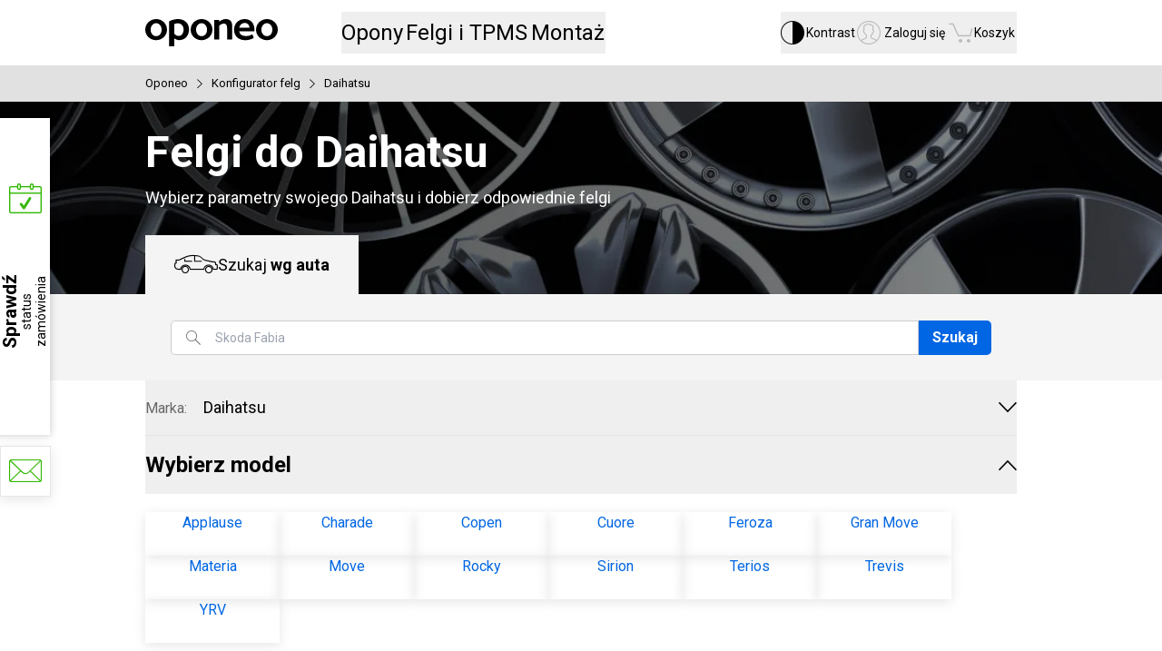

--- FILE ---
content_type: text/html; charset=utf-8
request_url: https://www.oponeo.pl/felgi-do/daihatsu
body_size: 21098
content:
<!DOCTYPE html><html lang="pl-PL" data-theme="light"><head><meta charSet="utf-8"/><meta name="viewport" content="initial-scale=1.0, maximum-scale=5.0, width=device-width"/><title>Felgi do Daihatsu » Oponeo</title><meta name="description" content="Jakie felgi pasują do Daihatsu? Pełna gama felg stalowych i alufelg do Daihatsu w Oponeo. Błyskawiczna dostawa w 24h!"/><meta name="robots" content="index,follow"/><meta name="theme-color" content="#0059c7"/><link rel="home" href="/"/><link rel="icon" href="/ndcr/icons/favicon.ico"/><link rel="shortcut icon" href="/ndcr/icons/favicon.ico"/><link href="/ndcr/icons/browserIcon/apple-touch-icon-precomposed-57.png" sizes="57x57" rel="apple-touch-icon-precomposed"/><link href="/ndcr/icons/browserIcon/apple-touch-icon-precomposed-72.png" sizes="72x72" rel="apple-touch-icon-precomposed"/><link href="/ndcr/icons/browserIcon/apple-touch-icon-precomposed-76.png" sizes="76x76" rel="apple-touch-icon-precomposed"/><link href="/ndcr/icons/browserIcon/apple-touch-icon-precomposed-114.png" sizes="114x114" rel="apple-touch-icon-precomposed"/><link href="/ndcr/icons/browserIcon/apple-touch-icon-precomposed-144.png" sizes="144x144" rel="apple-touch-icon-precomposed"/><link href="/ndcr/icons/browserIcon/apple-touch-icon-precomposed-152.png" sizes="152x152" rel="apple-touch-icon-precomposed"/><link href="/ndcr/icons/browserIcon/apple-touch-icon-precomposed-180.png" sizes="180x180" rel="apple-touch-icon-precomposed"/><link rel="canonical" href="https://www.oponeo.pl/felgi-do/daihatsu"/><link rel="alternate" hrefLang="pl-pl" href="https://www.oponeo.pl/felgi-do/daihatsu"/><link rel="alternate" hrefLang="de-de" href="https://www.oponeo.de/felgenkonfigurator/daihatsu"/><link rel="alternate" hrefLang="de-at" href="https://www.oponeo.at/felgenkonfigurator/daihatsu"/><link rel="alternate" hrefLang="en-gb" href="https://www.oponeo.co.uk/wheel-configurator/daihatsu"/><link rel="alternate" hrefLang="en-ie" href="https://www.oponeo.ie/wheel-configurator/daihatsu"/><link rel="alternate" hrefLang="fr-fr" href="https://www.oponeo.fr/configurateur-jantes/daihatsu"/><link rel="alternate" hrefLang="fr-be" href="https://www.pneus-oponeo.be/configurateur-jantes/daihatsu"/><link rel="alternate" hrefLang="nl-be" href="https://www.banden-oponeo.be/velgen-configurator/daihatsu"/><link rel="alternate" hrefLang="nl-nl" href="https://www.oponeo.nl/velgen-configurator/daihatsu"/><link rel="alternate" hrefLang="it-it" href="https://www.oponeo.it/configuratore-cerchi/daihatsu"/><link rel="alternate" hrefLang="es-es" href="https://www.oponeo.es/configurador-de-llantas/daihatsu"/><link rel="alternate" hrefLang="cs-cz" href="https://www.oponeo.cz/disky-konfigurator/daihatsu"/><link rel="alternate" hrefLang="sk-sk" href="https://www.oponeo.sk/disky-podla-auta/daihatsu"/><link rel="alternate" hrefLang="hu-hu" href="https://www.oponeo.hu/felnik-autohoz/daihatsu"/><meta property="og:url" content="https://www.oponeo.pl/felgi-do/daihatsu"/><meta property="og:type" content="website"/><meta property="og:title" content="Felgi do Daihatsu » Oponeo"/><meta property="og:description" content="Jakie felgi pasują do Daihatsu? Pełna gama felg stalowych i alufelg do Daihatsu w Oponeo. Błyskawiczna dostawa w 24h!"/><meta property="og:image" content="https://www.oponeo.pl/ndcr/images/common/open_graph_logo.png"/><meta property="og:site_name" content="Oponeo"/><meta property="og:locale" content="pl_PL"/><meta name="twitter:card" content="summary_large_image"/><meta name="twitter:title" content="Felgi do Daihatsu » Oponeo"/><meta name="twitter:description" content="Jakie felgi pasują do Daihatsu? Pełna gama felg stalowych i alufelg do Daihatsu w Oponeo. Błyskawiczna dostawa w 24h!"/><meta name="twitter:image" content="https://www.oponeo.pl/ndcr/images/common/twitter_image_logo.png"/><meta name="twitter:site" content="@oponeo_pl"/><meta name="next-head-count" content="43"/><link rel="stylesheet" href="/ndcr/styles/article.detail.css" precedence="default"/><link rel="preload" href="/ndcr/_next/static/media/47cbc4e2adbc5db9-s.p.woff2" as="font" type="font/woff2" crossorigin="anonymous" data-next-font="size-adjust"/><link rel="preload" href="/ndcr/_next/static/media/6dc221a06a869616-s.p.woff2" as="font" type="font/woff2" crossorigin="anonymous" data-next-font="size-adjust"/><script id="set-env" data-nscript="beforeInteractive">
              let envObj = JSON.parse(atob("[base64]"));
              window.process = { env: envObj };
            </script><link rel="preload" href="/ndcr/_next/static/css/5cdcc3039bd9edeb.css" as="style"/><link rel="stylesheet" href="/ndcr/_next/static/css/5cdcc3039bd9edeb.css" data-n-g=""/><link rel="preload" href="/ndcr/_next/static/css/65a2c8a9e0d3b014.css" as="style"/><link rel="stylesheet" href="/ndcr/_next/static/css/65a2c8a9e0d3b014.css" data-n-p=""/><noscript data-n-css=""></noscript><script defer="" nomodule="" src="/ndcr/_next/static/chunks/polyfills-42372ed130431b0a.js"></script><script src="/ndcr/_next/static/chunks/webpack-e4d0b33b6c13828b.js" defer=""></script><script src="/ndcr/_next/static/chunks/framework-945b357d4a851f4b.js" defer=""></script><script src="/ndcr/_next/static/chunks/main-dbc3adf1d32c6427.js" defer=""></script><script src="/ndcr/_next/static/chunks/pages/_app-ae0cb3bbd2c8da89.js" defer=""></script><script src="/ndcr/_next/static/chunks/7311-b8a13a1c503e0617.js" defer=""></script><script src="/ndcr/_next/static/chunks/9257-85220fb0f141cdc9.js" defer=""></script><script src="/ndcr/_next/static/chunks/6226-193b2719debc44c0.js" defer=""></script><script src="/ndcr/_next/static/chunks/8359-93674e217dce9f1e.js" defer=""></script><script src="/ndcr/_next/static/chunks/7054-1afe2135f805a783.js" defer=""></script><script src="/ndcr/_next/static/chunks/5891-1c1dbb0ab279ccf3.js" defer=""></script><script src="/ndcr/_next/static/chunks/pages/_site/rims-configurator-4add4668397c8325.js" defer=""></script><script src="/ndcr/_next/static/LPFr5qp86agpSojKusANE/_buildManifest.js" defer=""></script><script src="/ndcr/_next/static/LPFr5qp86agpSojKusANE/_ssgManifest.js" defer=""></script><style id="__jsx-2881675122">:root{--font-scale:1rem;font-size:16px}html{font-family:'__Roboto_9761c1', '__Roboto_Fallback_9761c1', Avenir Medium, Helvetica, sans-serif}[class*="icon-"]::before,[class*="icon-"]::after{font-family:'__IconFont_4cc4a3', '__IconFont_Fallback_4cc4a3'}article blockquote::after,article blockquote::before{font-family:'__IconFont_4cc4a3', '__IconFont_Fallback_4cc4a3'}</style><script>var __uzdbm_1 = "5a15641f-1bbf-4fd2-ad0d-aa160dd55b86";var __uzdbm_2 = "NWYxOTBhNjYtZDFtbS00ZmI3LTkzZmEtMDBkMDA3NmQ4MTNkJDE4LjIxOC4yNDkuMTc0";var __uzdbm_3 = "7f90005a15641f-1bbf-4fd2-ad0d-aa160dd55b861-17646315943480-0017d3bf57c8299ebdd10";var __uzdbm_4 = "false";var __uzdbm_5 = "uzmx";var __uzdbm_6 = "7f9000ca95e141-4939-4cc0-8928-0f4fbc6941091-17646315943480-1fb73ac5176864fc10";var __uzdbm_7 = "oponeo.pl";</script> <script>   (function (w, d, e, u, c, g, a, b) {     w["SSJSConnectorObj"] = w["SSJSConnectorObj"] || {       ss_cid: c,       domain_info: "auto",     };     w[g] = function (i, j) {       w["SSJSConnectorObj"][i] = j;     };     a = d.createElement(e);     a.async = true;     if (       navigator.userAgent.indexOf('MSIE') !== -1 ||       navigator.appVersion.indexOf('Trident/') > -1     ) {       u = u.replace("/advanced/", "/advanced/ie/");     }     a.src = u;     b = d.getElementsByTagName(e)[0];     b.parentNode.insertBefore(a, b);   })(     window, document, "script", "https://www.oponeo.pl/18f5227b-e27b-445a-a53f-f845fbe69b40/stormcaster.js", "d1mo", "ssConf"   );   ssConf("c1", "https://www.oponeo.pl");   ssConf("c3", "c99a4269-161c-4242-a3f0-28d44fa6ce24");   ssConf("au", "oponeo.pl");   ssConf("cu", "validate.perfdrive.com, ssc"); </script></head><body><div id="__next"><nav aria-label="Szybka nawigacja" class="pointer-events-none fixed left-[60px] top-0 z-[10000] w-[280px] divide-y-2 divide-black border-2 border-t-0 border-black bg-white opacity-0 outline-none transition-opacity duration-300 ease-in-out focus-within:pointer-events-auto focus-within:opacity-100"><div class="flex w-full items-center justify-between bg-brisa-de-mar p-3 text-base"><span class="text-sm">Otwieranie<br/> i zamykanie tego menu:</span><div class="flex items-center justify-between gap-1 font-bold"><span class="rounded-sm border border-black px-1.5 py-0.5 shadow-[1px_1px_0_0_rgb(var(--black))]">Ctrl</span>+<span class="rounded-sm border border-black px-1.5 py-0.5 shadow-[1px_1px_0_0_rgb(var(--black))]">M</span></div></div><div><a href="#header" class="flex h-14 w-full items-center justify-center text-lg font-bold text-blue transition-all duration-300 hover:bg-black hover:text-white focus:bg-black focus:text-white focus:outline-none">Przejdź do menu głównego</a></div><div><a href="#footer" class="flex h-14 w-full items-center justify-center text-lg font-bold text-blue transition-all duration-300 hover:bg-black hover:text-white focus:bg-black focus:text-white focus:outline-none">Przejdź do stopki</a></div><div><a href="/mapa-witryny" class="flex h-14 w-full items-center justify-center text-lg font-bold text-blue transition-all duration-300 hover:bg-black hover:text-white focus:bg-black focus:text-white focus:outline-none">Przejdź do mapy witryny</a></div></nav><header class="flex h-[72px] flex-col items-center bg-white s:h-auto"><nav class="flex h-[72px] w-full items-center s:h-auto s:flex-col"><div class="mx-auto box-border w-[960px] s:w-[320px] s:px-2.5 m:w-[768px] flex h-full flex-row items-center s:flex-wrap"><a href="/"><img src="/ndcr/images/common/logo-oponeo.svg" alt="Opony Online - Oponeo.pl" width="146" height="30" class="h-auto contrast:invert s:w-[136px] s:min-w-[136px] s:contrast:w-[102px] s:contrast:min-w-[102px]"/></a><div class="relative ml-[70px] flex h-full flex-row items-center gap-[30px] s:relative s:order-3 s:ml-0 s:h-8 s:w-[300px] s:gap-[30px] before:contents-[&quot;&quot;] before:absolute before:left-1/2 before:hidden before:h-full before:w-dvw before:min-w-[320px] before:-translate-x-1/2 before:bg-blue-hover contrast:before:bg-white s:before:block s:contrast:before:border-y s:contrast:before:border-grey-area"><div class="relative z-50 flex h-full cursor-pointer select-none items-center"><button class="relative h-[46px] text-2xl contrast:text-yellow s:justify-center m:text-xl s:h-auto s:text-base s:text-white s:contrast:text-yellow"><em class="relative grid not-italic"><span class="invisible col-start-1 row-start-1 font-bold s:font-normal m:font-normal" aria-hidden="true">Opony</span><span class="col-start-1 row-start-1">Opony</span></em></button><dialog tabindex="-1" class="absolute left-1/2 top-full z-10 -translate-x-1/2 cursor-default border-0 bg-white text-black contrast:border contrast:border-t-0 contrast:border-black ml-[229px] m:ml-[140px]" style="opacity:0"><div class="min-h-[448px] w-[960px] border-t-[3px] border-t-blue bg-white shadow-standard contrast:border-t-black m:min-h-[377px] m:w-[768px]"><div class=" relative flex w-full items-center overflow-hidden"><div class="absolute left-0 z-10 h-full"><div class="w-[60px] m:w-[47px] z-[1] col-start-1 row-start-1 flex h-full justify-start place-self-start bg-gradient-to-r from-white from-[35%] to-transparent transition-[width] duration-500 contrast:bg-grey-area contrast:bg-none"><button disabled="" class="icon-arrow-thin-left h-full w-[60px] text-5xl disabled:opacity-20 contrast:text-yellow contrast:disabled:text-white m:w-[47px]"></button></div></div><div class="flex snap-x snap-mandatory overflow-x-auto overflow-y-hidden scroll-smooth px-[60px] pt-[34px] contrast:bg-grey-area [&amp;_*]:snap-center cursor-grab" style="scrollbar-width:none;-ms-overflow-style:none"><div class="relative flex flex-row flex-nowrap items-start justify-between gap-x-5 m:gap-x-4"><a class="group/item flex h-[169px] w-[140px] select-none flex-col items-center justify-between gap-y-5 overflow-hidden text-blue hover:text-blue-hover m:h-[133px] m:w-[110px] m:gap-y-3" href="/opony"><div class="max-w-[130px] text-center text-lg font-bold leading-6 m:text-base">Opony<span class="block group-hover/item:underline group-hover/item:decoration-[2px] group-hover/item:underline-offset-[6px] contrast:group-hover/item:no-underline">samochodowe</span></div><div class="h-[92px] w-[115px] bg-[length:140px] bg-no-repeat m:h-[90px] m:w-[99px] m:bg-[length:122px] bg-[-13px_0px] m:bg-[-12px_0px]" style="background-image:url(&#x27;/ndcr/images/common/header/header-sprite.webp?v=1&#x27;)"></div></a><a class="group/item flex h-[169px] w-[140px] select-none flex-col items-center justify-between gap-y-5 overflow-hidden text-blue hover:text-blue-hover m:h-[133px] m:w-[110px] m:gap-y-3" href="/opony/4x4"><div class="max-w-[130px] text-center text-lg font-bold leading-6 m:text-base">Opony<span class="block group-hover/item:underline group-hover/item:decoration-[2px] group-hover/item:underline-offset-[6px] contrast:group-hover/item:no-underline">terenowe / 4x4</span></div><div class="h-[92px] w-[115px] bg-[length:140px] bg-no-repeat m:h-[90px] m:w-[99px] m:bg-[length:122px] bg-[-13px_-125px] m:bg-[-11px_-109px]" style="background-image:url(&#x27;/ndcr/images/common/header/header-sprite.webp?v=1&#x27;)"></div></a><a href="/opony/dostawcze" class="group/item flex h-[169px] w-[140px] select-none flex-col items-center justify-between gap-y-5 overflow-hidden text-blue hover:text-blue-hover m:h-[133px] m:w-[110px] m:gap-y-3"><div class="max-w-[130px] text-center text-lg font-bold leading-6 m:text-base">Opony<span class="block group-hover/item:underline group-hover/item:decoration-[2px] group-hover/item:underline-offset-[6px] contrast:group-hover/item:no-underline">dostawcze</span></div><div class="h-[92px] w-[115px] bg-[length:140px] bg-no-repeat m:h-[90px] m:w-[99px] m:bg-[length:122px] bg-[-13px_-248px] m:bg-[-11px_-216px]" style="background-image:url(&#x27;/ndcr/images/common/header/header-sprite.webp?v=1&#x27;)"></div></a><a class="group/item flex h-[169px] w-[140px] select-none flex-col items-center justify-between gap-y-5 overflow-hidden text-blue hover:text-blue-hover m:h-[133px] m:w-[110px] m:gap-y-3" href="/opony-motocyklowe"><div class="max-w-[130px] text-center text-lg font-bold leading-6 m:text-base">Opony<span class="block group-hover/item:underline group-hover/item:decoration-[2px] group-hover/item:underline-offset-[6px] contrast:group-hover/item:no-underline">motocyklowe</span></div><div class="h-[92px] w-[115px] bg-no-repeat m:h-[90px] m:w-[99px] bg-[length:125px] bg-[-5px_-328px] m:bg-[length:107px] m:bg-[-4px_-283px]" style="background-image:url(&#x27;/ndcr/images/common/header/header-sprite.webp?v=1&#x27;)"></div></a><a class="group/item flex h-[169px] w-[140px] select-none flex-col items-center justify-between gap-y-5 overflow-hidden text-blue hover:text-blue-hover m:h-[133px] m:w-[110px] m:gap-y-3" href="/kola-dojazdowe"><div class="max-w-[130px] text-center text-lg font-bold leading-6 m:text-base">Koła<span class="block group-hover/item:underline group-hover/item:decoration-[2px] group-hover/item:underline-offset-[6px] contrast:group-hover/item:no-underline">dojazdowe</span></div><div class="h-[92px] w-[115px] bg-no-repeat m:h-[90px] m:w-[99px] bg-[length:125px] bg-[-5px_-939px] m:bg-[length:107px] m:bg-[-5px_-806px]" style="background-image:url(&#x27;/ndcr/images/common/header/header-sprite.webp?v=1&#x27;)"></div></a><a href="/opony-ciezarowe" class="group/item flex h-[169px] w-[140px] select-none flex-col items-center justify-between gap-y-5 overflow-hidden text-blue hover:text-blue-hover m:h-[133px] m:w-[110px] m:gap-y-3"><div class="max-w-[130px] text-center text-lg font-bold leading-6 m:text-base">Opony<span class="block group-hover/item:underline group-hover/item:decoration-[2px] group-hover/item:underline-offset-[6px] contrast:group-hover/item:no-underline">ciężarowe</span></div><div class="h-[92px] w-[115px] bg-[length:140px] bg-no-repeat m:h-[90px] m:w-[99px] m:bg-[length:122px] bg-[-13px_-493px] m:bg-[-11px_-430px]" style="background-image:url(&#x27;/ndcr/images/common/header/header-sprite.webp?v=1&#x27;)"></div></a><a class="group/item flex h-[169px] w-[140px] select-none flex-col items-center justify-between gap-y-5 overflow-hidden text-blue hover:text-blue-hover m:h-[133px] m:w-[110px] m:gap-y-3" href="/lancuchy-sniegowe"><div class="max-w-[130px] text-center text-lg font-bold leading-6 m:text-base">Łańcuchy<span class="block group-hover/item:underline group-hover/item:decoration-[2px] group-hover/item:underline-offset-[6px] contrast:group-hover/item:no-underline">śniegowe</span></div><div class="h-[92px] w-[115px] bg-no-repeat m:h-[90px] m:w-[99px] bg-[length:137px] bg-[-11px_-604px] m:bg-[length:117px] m:bg-[-9px_-516px]" style="background-image:url(&#x27;/ndcr/images/common/header/header-sprite.webp?v=1&#x27;)"></div></a></div></div><div class="absolute right-0 z-10 h-full"><div class="w-[167px] contrast:w-auto m:w-[130px] z-[1] col-start-1 row-start-1 flex h-full justify-end place-self-end bg-gradient-to-l from-white from-[35%] to-transparent transition-[width] duration-500 contrast:bg-grey-area contrast:bg-none"><button class="icon-arrow-thin-right h-full w-[60px] text-5xl disabled:opacity-20 contrast:text-yellow contrast:disabled:text-white m:w-[47px]"></button></div></div></div><div class="flex h-[249px] items-start justify-between border-t border-t-separators-black bg-lighthouse p-[40px_60px] contrast:bg-white m:h-[215px] m:p-[25px_50px]"><div class="flex flex-col items-start text-xl leading-6 m:text-lg m:leading-5"><p class="mb-5 font-bold">Opony wg sezonu:</p><div class="link-style flex h-[84px] flex-col items-start justify-between m:h-[80px]"><a class="block text-blue hover:text-blue-hover" href="/opony/letnie">Opony letnie</a><a class="block text-blue hover:text-blue-hover" href="/opony/zimowe">Opony zimowe</a><a class="block text-blue hover:text-blue-hover" href="/opony/caloroczne">Opony całoroczne</a></div></div><div class="flex flex-col items-start text-xl leading-6 m:text-lg m:leading-5"><p class="mb-5 font-bold">Producenci opon:</p><div class="link-style flex h-[124px] flex-col items-start justify-between m:h-[122px]"><a class="block text-blue hover:text-blue-hover" href="/opony/bridgestone">Opony Bridgestone</a><a class="block text-blue hover:text-blue-hover" href="/opony/continental">Opony Continental</a><a class="block text-blue hover:text-blue-hover" href="/opony/michelin">Opony Michelin</a><a class="mt-[13px] block text-sm text-blue hover:text-blue-hover" href="/producenci-opon">Wszyscy producenci opon</a></div></div><div class="flex flex-col items-start justify-start gap-y-5 text-lg m:text-base"><a class="group/icon flex items-center justify-start text-blue hover:text-blue-hover contrast:no-underline" href="/rankingi-opon"><span class="icon-puchar-outline mr-2 text-3.5xl leading-none"></span><span class="group-hover/icon:underline group-hover/icon:underline-offset-3 contrast:underline">Rankingi opon</span></a><a class="group/icon flex items-center justify-start text-blue hover:text-blue-hover contrast:no-underline" href="/dobor-opon-do-pojazdu"><span class="icon-tires mr-2 text-3.5xl leading-none"></span><span class="group-hover/icon:underline group-hover/icon:underline-offset-3 contrast:underline">Dobór opon wg auta</span></a></div></div></div></dialog></div><div class="relative z-50 flex h-full cursor-pointer select-none items-center"><button class="relative h-[46px] text-2xl contrast:text-yellow s:justify-center m:text-xl s:h-auto s:text-base s:text-white s:contrast:text-yellow"><em class="relative grid not-italic"><span class="invisible col-start-1 row-start-1 font-bold s:font-normal m:font-normal" aria-hidden="true">Felgi i TPMS</span><span class="col-start-1 row-start-1">Felgi i TPMS</span></em></button><dialog tabindex="-1" class="absolute left-1/2 top-full z-10 -translate-x-1/2 cursor-default border-0 bg-white text-black contrast:border contrast:border-t-0 contrast:border-black ml-[24px]" style="opacity:0"><div class="h-[289px] w-[820px] border-t-[3px] border-t-blue bg-white shadow-standard contrast:border-black contrast:bg-grey-area m:h-[247px] m:w-[768px]"><div class="flex justify-evenly pt-[34px]"><a href="/felgi-aluminiowe" class="group/item flex h-[169px] min-w-[240px] flex-col items-center justify-between gap-y-6 overflow-hidden text-blue hover:text-blue-hover m:h-[137px] m:gap-y-3"><span class="text-nowrap text-2xl font-bold leading-6 group-hover/item:underline group-hover/item:underline-offset-3 m:text-xl m:leading-5">Felgi aluminiowe</span><div class="bg-[center_-1290px] h-[121px] w-[230px] m:h-[102px] m:w-[220px]" style="background-image:url(&#x27;/ndcr/images/common/header/header-sprite.webp?v=1&#x27;)"></div></a><a href="/felgi-stalowe" class="group/item flex h-[169px] min-w-[240px] flex-col items-center justify-between gap-y-6 overflow-hidden text-blue hover:text-blue-hover m:h-[137px] m:gap-y-3"><span class="text-nowrap text-2xl font-bold leading-6 group-hover/item:underline group-hover/item:underline-offset-3 m:text-xl m:leading-5">Felgi stalowe</span><div class="bg-[center_-1473px] m:bg-[center_-1481] h-[121px] w-[230px] m:h-[102px] m:w-[220px]" style="background-image:url(&#x27;/ndcr/images/common/header/header-sprite.webp?v=1&#x27;)"></div></a><a class="group/item flex h-[169px] min-w-[240px] flex-col items-center justify-between gap-y-6 overflow-hidden text-blue hover:text-blue-hover m:h-[137px] m:gap-y-3" href="/czujnik-cisnienia-tpms"><span class="text-nowrap text-2xl font-bold leading-6 group-hover/item:underline group-hover/item:underline-offset-3 m:text-xl m:leading-5">Czujnik ciśnienia TPMS</span><div class="bg-[center_333px] m:bg-[center_327px] h-[121px] w-[230px] m:h-[102px] m:w-[220px]" style="background-image:url(&#x27;/ndcr/images/common/header/header-sprite.webp?v=1&#x27;)"></div></a></div><div class="flex h-[83px] items-center justify-center border-t border-t-separators-black bg-lighthouse p-[25x] m:h-[73px] m:p-5"><a href="/konfigurator-felg-stalowych-i-aluminiowych" class="group/icon flex items-center text-xl leading-5 text-blue hover:text-blue-hover contrast:no-underline"><span class="icon-rimm mr-2 text-3.5xl"></span><span class="group-hover/icon:underline group-hover/icon:underline-offset-3 contrast:underline">Dobór felg do marki auta</span></a></div></div></dialog></div><div class="relative z-50 flex h-full cursor-pointer select-none items-center"><button class="relative h-[46px] text-2xl contrast:text-yellow s:justify-center m:text-xl s:h-auto s:text-base s:text-white s:contrast:text-yellow"><em class="relative grid not-italic"><span class="invisible col-start-1 row-start-1 font-bold s:font-normal m:font-normal" aria-hidden="true">Montaż</span><span class="col-start-1 row-start-1">Montaż</span></em></button><dialog tabindex="-1" class="absolute left-1/2 top-full z-10 -translate-x-1/2 cursor-default border-0 bg-white text-black contrast:border contrast:border-t-0 contrast:border-black m:ml-[-13px]" style="opacity:0"><div class="w-[600px] border-t-[3px] border-blue shadow-standard contrast:border-black s:w-full s:border-t-0 s:shadow-none"><div class="p-7 text-center s:mx-auto s:max-w-[300px] s:px-0"><p class="text-left text-2xl font-bold s:text-xl">Dostawa z montażem opon i felg</p><p class="mb-7 mt-4 text-left text-base">Twoje opony lub felgi dostarczamy bezpłatnie do serwisu wymiany. <br/> Do wyboru masz <!-- -->1403<!-- --> <!-- -->warsztatów w całym kraju.</p><a class="s:w-full _5301cc" href="/dostawa-z-montazem">Dowiedz się więcej i zobacz serwisy</a></div><div class="bg-super-silver px-10 py-7 contrast:bg-grey-area s:px-0 s:shadow-[0_100vh_0_100vh_rgb(var(--super-silver))]"><div class="flex flex-row items-center justify-between s:mx-auto s:max-w-[300px] s:flex-col s:items-start s:gap-5 s:px-0"><div class="flex flex-col items-center justify-center gap-4 text-sm s:flex-row s:gap-5"><span class="text-4.5xl text-soccer-turf s:w-10 -ml-1.5 mr-1.5 icon-order-cart"></span><div class="flex flex-col items-center gap-0.5 s:items-start"><strong class="">Wyszukaj opony</strong>z naszej oferty</div></div><div class="flex flex-col items-center justify-center gap-4 text-sm s:flex-row s:gap-5"><span class="text-4.5xl text-soccer-turf s:w-10 icon-tire-installer"></span><div class="flex flex-col items-center gap-0.5 s:items-start"><strong class="">W zamówieniu wybierz serwis</strong>do którego dostarczymy opony</div></div><div class="flex flex-col items-center justify-center gap-4 text-sm s:flex-row s:gap-5"><span class="text-4.5xl text-soccer-turf s:w-10 icon-status-check"></span><div class="flex flex-col items-center gap-0.5 s:items-start"><strong class="">Wybierz termin montażu</strong>po złożeniu zamówienia</div></div></div></div></div></dialog></div></div><div class="relative ml-auto flex h-full items-center gap-5 s:h-[55px] s:justify-between s:gap-x-2.5"><div class="relative z-50 flex h-full cursor-pointer select-none items-center group"><button class="relative h-[46px] contrast:text-yellow s:h-auto s:justify-center s:text-[11px]/[13px] flex items-center gap-2.5 text-sm contrast:text-base s:flex-col s:gap-0 s:contrast:text-[14px]/none m:flex-col m:gap-0 m:text-sm l:group-hover:font-bold xl:group-hover:font-bold"><span class="z-[5] text-2.25xl/none font-normal s:text-2xl/none s:contrast:text-xl/none icon-accessibility text-black contrast:text-yellow"></span><em class="relative grid not-italic"><span class="invisible col-start-1 row-start-1 font-bold s:font-normal m:font-normal" aria-hidden="true">Kontrast</span><span class="col-start-1 row-start-1 s:mt-[3px]">Kontrast</span></em></button></div><div class="relative z-50 flex h-full cursor-pointer select-none items-center"><button class="relative h-[46px] contrast:text-yellow s:h-auto s:justify-center s:text-[11px]/[13px] flex items-center gap-2.5 text-sm contrast:text-base s:flex-col s:gap-0 s:contrast:text-[14px]/none m:flex-col m:gap-0 m:text-sm l:group-hover:font-bold xl:group-hover:font-bold"><span class="z-[5] text-2.25xl/none font-normal text-gravel-fint contrast:text-yellow s:text-2xl/none s:contrast:text-xl/none icon-account-circle"></span><em class="relative grid not-italic"><span class="invisible col-start-1 row-start-1 font-bold s:font-normal m:font-normal" aria-hidden="true">Zaloguj się</span><span class="col-start-1 row-start-1 s:mt-[3px]">Zaloguj się</span></em></button><dialog tabindex="-1" class="absolute left-1/2 top-full z-10 -translate-x-1/2 cursor-default border-0 bg-white text-black contrast:border contrast:border-t-0 contrast:border-black m:ml-[-28px]" style="opacity:0"><div class="min-w-[380px] border-t-[3px] border-blue shadow-standard contrast:border-black s:w-full s:border-t-0 s:shadow-none"><div class="flex flex-col items-center gap-4 border-b border-separators-black p-[30px] pb-5 s:mx-auto s:max-w-[300px] s:px-0 s:pt-[38px]"><button class="w-full _5301cc" type="button" aria-disabled="false">Zaloguj się</button><button class="_6d9fcd text-sm" type="button" tabindex="0" target="_self"><span class="d7f8d4 _86b3d5">Załóż konto</span></button></div><div class="flex flex-col px-[30px] py-4 pb-[26px] s:mx-auto s:max-w-[300px] s:px-0"><a class="group relative flex items-center gap-3 px-4 py-1 text-base !no-underline hover:bg-light-blue-hover contrast:hover:text-white s:px-0 s:hover:after:absolute s:hover:after:left-1/2 s:hover:after:top-0 s:hover:after:z-[-1] s:hover:after:h-full s:hover:after:w-dvw s:hover:after:min-w-[320px] s:hover:after:-translate-x-1/2 s:hover:after:bg-light-blue-hover" title="Zamówienia i faktury" aria-label="Zamówienia i faktury" href="/konto/lista-zamowien"><span class="flex w-6 items-center justify-center text-1.5xl text-industrial-revolution contrast:group-hover:text-white icon-order-cart"></span><span class="contrast:underline">Zamówienia i faktury</span> </a><a class="group relative flex items-center gap-3 px-4 py-1 text-base !no-underline hover:bg-light-blue-hover contrast:hover:text-white s:px-0 s:hover:after:absolute s:hover:after:left-1/2 s:hover:after:top-0 s:hover:after:z-[-1] s:hover:after:h-full s:hover:after:w-dvw s:hover:after:min-w-[320px] s:hover:after:-translate-x-1/2 s:hover:after:bg-light-blue-hover" title="Zwrot i wymiana" aria-label="Zwrot i wymiana" href="/konto/zwrot"><span class="flex w-6 items-center justify-center text-1.5xl text-industrial-revolution contrast:group-hover:text-white icon-delivery"></span><span class="contrast:underline">Zwrot i wymiana</span> </a><a class="group relative flex items-center gap-3 px-4 py-1 text-base !no-underline hover:bg-light-blue-hover contrast:hover:text-white s:px-0 s:hover:after:absolute s:hover:after:left-1/2 s:hover:after:top-0 s:hover:after:z-[-1] s:hover:after:h-full s:hover:after:w-dvw s:hover:after:min-w-[320px] s:hover:after:-translate-x-1/2 s:hover:after:bg-light-blue-hover" title="Reklamacje" aria-label="Reklamacje" href="/konto/reklamacje"><span class="flex w-6 items-center justify-center text-1.5xl text-industrial-revolution contrast:group-hover:text-white icon-return-complains"></span><span class="contrast:underline">Reklamacje</span> </a></div></div></dialog></div><div class="relative z-50 flex h-full cursor-pointer select-none items-center"><button class="relative h-[46px] contrast:text-yellow s:h-auto s:justify-center s:text-[11px]/[13px] flex items-center gap-2.5 text-sm contrast:text-base s:flex-col s:gap-0 s:contrast:text-[14px]/none m:flex-col m:gap-0 m:text-sm l:group-hover:font-bold xl:group-hover:font-bold"><span class="z-[5] text-2.25xl/none font-normal text-gravel-fint contrast:text-yellow s:text-2xl/none s:contrast:text-xl/none icon-cart"></span><em class="relative grid not-italic"><span class="invisible col-start-1 row-start-1 font-bold s:font-normal m:font-normal" aria-hidden="true">Koszyk</span><span class="col-start-1 row-start-1 s:mt-[3px]">Koszyk</span></em></button><dialog tabindex="-1" class="absolute left-1/2 top-full z-10 -translate-x-1/2 cursor-default border-0 bg-white text-black contrast:border contrast:border-t-0 contrast:border-black -ml-[148px] m:ml-[-168px]" style="opacity:0"><div class="w-[380px] border-t-[3px] border-blue py-10 shadow-standard contrast:border-black s:mx-auto s:w-full s:max-w-[300px] s:border-t-0 s:px-0 s:shadow-none"><p class="text-center text-xl">Twój koszyk jest pusty.</p></div></dialog></div></div></div></nav></header><main id="content"><div class="e70dea"><div class="cd155c"><div style="scrollbar-width:none;-ms-overflow-style:none"><ul><li><a href="/">Oponeo</a></li><li class="icon-arrow-right"><a href="/konfigurator-felg-stalowych-i-aluminiowych">Konfigurator felg</a></li><li class="icon-arrow-right"><span>Daihatsu</span></li></ul></div></div></div><div class="bg-cover bg-center bg-no-repeat contrast:bg-none bg-[url(&#x27;/ndcr/images/configurators/hero-rims-960.webp&#x27;)] s:bg-[url(&#x27;/ndcr/images/configurators/hero-rims-320.webp&#x27;)] m:bg-[url(&#x27;/ndcr/images/configurators/hero-rims-768.webp&#x27;)]"><div class="mx-auto box-border w-[960px] s:w-[320px] s:px-2.5 m:w-[768px] pb-20 pt-8 text-white contrast:text-black"><h1 class="text-5xl font-bold s:mb-4 s:text-3.5xl">Felgi do Daihatsu</h1><p class="my-3 text-lg s:text-base">Wybierz parametry swojego Daihatsu i dobierz odpowiednie felgi</p></div></div><div class="-mt-[65px]"><div class="s:bg-lighthouse s:contrast:bg-grey-area"><div class="mx-auto box-border w-[960px] s:w-[320px] s:px-2.5 m:w-[768px]"><div class="flex w-fit items-center gap-3 bg-lighthouse px-8 py-2 contrast:bg-grey-area s:px-0 s:pt-5"><span class="icon-car text-5xl s:hidden"></span><span class="text-lg">Szukaj <strong>wg auta</strong></span></div></div></div><div class="bg-lighthouse contrast:bg-grey-area"><div class="mx-auto box-border w-[960px] s:w-[320px] m:w-[768px] p-7 s:px-2.5 s:pt-2"><div class="flex w-full flex-col gap-y-5"><div class="flex h-[38px] w-full [&amp;&gt;*:first-child]:!rounded-l-[5px] [&amp;&gt;*:last-child]:!rounded-r-[5px] [&amp;&gt;*]:!h-full [&amp;&gt;*]:!rounded-none"><div class="relative flex items-center rounded-[5px] border border-cerebral-grey bg-white text-sm hover:border-black contrast:bg-black w-full"><div class="grid w-full items-center"><span class="col-start-1 row-start-1 px-4 text-base text-industrial-revolution contrast:text-white icon-magnifier"></span><input class="col-start-1 row-start-1 inline-block h-9 w-full rounded-[5px] bg-transparent contrast:text-white indent-12" maxLength="45" type="text" placeholder="Skoda Fabia" value=""/></div></div><button class="_5301cc" type="button" aria-disabled="false">Szukaj</button></div></div></div></div></div><div class="mx-auto box-border w-[960px] s:w-[320px] s:px-2.5 m:w-[768px]"><div class="flex flex-col"><div id="step-brand" class="flex flex-col border-b border-b-separators-black"><button class="flex items-center justify-between" tabindex="0"><span class="py-4 text-base text-industrial-revolution"><span class="inline-block w-16 text-left">Marka:</span><span class="text-lg text-black">Daihatsu</span></span><span class="icon-arrow-down text-xl transition-transform contrast:text-yellow"></span></button></div><div id="step-model" class="flex flex-col scroll-mt-[100px] s:scroll-mt-[60px] m:scroll-mt-[60px] border-b border-b-separators-black"><button class="flex items-center justify-between" tabindex="0"><span class="py-4 text-2xl font-bold s:text-lg">Wybierz model</span><span class="icon-arrow-down text-xl transition-transform contrast:text-yellow scale-y-[-1]"></span></button><div><div class="mx-auto flex columns-5 flex-wrap gap-x-[55px] gap-y-5 pb-12 pt-5 text-base text-blue s:gap-x-[36px]"><a class="h-[48px] w-[148px] content-center text-center shadow-light contrast:border contrast:border-black s:w-[132px]" href="/felgi-do/daihatsu/applause">Applause</a><a class="h-[48px] w-[148px] content-center text-center shadow-light contrast:border contrast:border-black s:w-[132px]" href="/felgi-do/daihatsu/charade">Charade</a><a class="h-[48px] w-[148px] content-center text-center shadow-light contrast:border contrast:border-black s:w-[132px]" href="/felgi-do/daihatsu/copen">Copen</a><a class="h-[48px] w-[148px] content-center text-center shadow-light contrast:border contrast:border-black s:w-[132px]" href="/felgi-do/daihatsu/cuore">Cuore</a><a class="h-[48px] w-[148px] content-center text-center shadow-light contrast:border contrast:border-black s:w-[132px]" href="/felgi-do/daihatsu/feroza">Feroza</a><a class="h-[48px] w-[148px] content-center text-center shadow-light contrast:border contrast:border-black s:w-[132px]" href="/felgi-do/daihatsu/gran-move">Gran Move</a><a class="h-[48px] w-[148px] content-center text-center shadow-light contrast:border contrast:border-black s:w-[132px]" href="/felgi-do/daihatsu/materia">Materia</a><a class="h-[48px] w-[148px] content-center text-center shadow-light contrast:border contrast:border-black s:w-[132px]" href="/felgi-do/daihatsu/move">Move</a><a class="h-[48px] w-[148px] content-center text-center shadow-light contrast:border contrast:border-black s:w-[132px]" href="/felgi-do/daihatsu/rocky">Rocky</a><a class="h-[48px] w-[148px] content-center text-center shadow-light contrast:border contrast:border-black s:w-[132px]" href="/felgi-do/daihatsu/sirion">Sirion</a><a class="h-[48px] w-[148px] content-center text-center shadow-light contrast:border contrast:border-black s:w-[132px]" href="/felgi-do/daihatsu/terios">Terios</a><a class="h-[48px] w-[148px] content-center text-center shadow-light contrast:border contrast:border-black s:w-[132px]" href="/felgi-do/daihatsu/trevis">Trevis</a><a class="h-[48px] w-[148px] content-center text-center shadow-light contrast:border contrast:border-black s:w-[132px]" href="/felgi-do/daihatsu/yrv">YRV</a></div></div></div><div id="step-production-year" class="flex flex-col scroll-mt-[160px] s:scroll-mt-[120px] m:scroll-mt-[120px] border-b border-b-separators-black"><button disabled="" class="flex items-center justify-between" tabindex="0"><span class="py-4 text-base text-industrial-revolution">Wybierz rok produkcji</span><span class="icon-arrow-down text-xl transition-transform opacity-20 contrast:text-black"></span></button></div><div id="step-generation" class="flex flex-col scroll-mt-[40px] s:scroll-mt-[0px] m:scroll-mt-[0px] border-b border-b-separators-black"><button disabled="" class="flex items-center justify-between" tabindex="0"><span class="py-4 text-base text-industrial-revolution">Wybierz generację</span><span class="icon-arrow-down text-xl transition-transform opacity-20 contrast:text-black"></span></button></div></div></div><div class="mx-auto box-border w-[960px] s:w-[320px] s:px-2.5 m:w-[768px]"><h2 class="my-[30px] text-3xl font-bold">Daihatsu</h2><article contenteditable="false" class="articleBody link-style prose-a:not:fr-buttonCTA:!text-blue hover:prose-a:not:fr-buttonCTA:!text-blue-hover contrast:prose-a:not:fr-buttonCTA:!text-blue contrast:[&amp;&gt;*]:!text-black [&amp;_.tileBox_a]:!text-inherit [&amp;_.tileBox_a]:!no-underline"><p>Daihatsu, koncern założony w 1907 roku w Japonii, to obecnie uznany, choć w Europie niszowy producent małych samochodów, który zdobył popularność dzięki kompaktowym pojazdom oferowanym w atrakcyjnej cenie. Marka, specjalizująca się w produkcji mikrosamochodów, wyróżnia się rozwiązaniami idealnymi dla zatłoczonych azjatyckich aglomeracji. W aktualnej ofercie firmy znajdują się zarówno małe auta miejskie, jak i funkcjonalne minivany, łączące kompaktowe rozmiary z przestronnym wnętrzem. W naszym sklepie znajdziesz felgi do Daihatsu – różnorodne i niezawodne, które doskonale uzupełnią Twój samochód tej marki.</p><h2>Atrakcyjne i trwałe felgi do Daihatsu</h2><p>Żadna felga do Daihatsu nie trafiła do naszej oferty przypadkowo – wszystkie modele zostały wybrane na podstawie wysokiej jakości i korzystnego stosunku ceny do parametrów. Dzięki temu spełniają oczekiwania nawet wymagających klientów. Są trwałe, wytrzymałe oraz bezpieczne w codziennym użytkowaniu.</p><h2>Najważniejsze parametry felg Daihatsu</h2><p>W naszym sklepie dostępne są różnorodne felgi aluminiowe do Daihatsu, spełniające wymagania określone przez producenta. Każda felga została precyzyjnie dobrana pod kątem średnicy, szerokości, offsetu oraz innych kluczowych parametrów, co gwarantuje bezproblemową instalację i pełną kompatybilność z pojazdami tej marki.</p><h3>Jaka jest średnica felg w Daihatsu?</h3><p>Średnica felgi do Daihatsu określa odległość między jej zewnętrznymi krawędziami i ma istotny wpływ na estetykę oraz prowadzenie samochodu. Felgi do Daihatsu powinny mieć rozmiar w zakresie 13–18&quot;&quot;. Większe podkreślą sportowy charakter auta lub nadadzą mu elegancki, luksusowy wygląd, natomiast mniejsze zwiększą komfort jazdy dzięki zastosowaniu opon o wyższym profilu.</p><h3>Jaki jest rozstaw śrub w felgach Daihatsu?</h3><p>W felgach aluminiowych do Daihatsu rozstaw śrub zależy od modelu samochodu i wynosi 4x100, 5x139,7 lub 5x114,3. Niewłaściwy dobór uniemożliwia prawidłowy montaż, jednak w naszym sklepie wszystkie obręcze są idealnie dopasowane do samochodów tej marki.</p><h3>Jaka jest szerokość felg Daihatsu?</h3><p>Szerokość felgi aluminiowej do Daihatsu określa odległość między zewnętrznymi krawędziami obręczy. To parametr kluczowy dla poprawnego montażu, bez konieczności modyfikacji. Wymagana szerokość mieści się w zakresie 5–8,5&quot;&quot;.</p><h3>Jakie jest ET felgi w Daihatsu?</h3><p>ET, czyli offset felgi, wskazuje odległość między płaszczyzną montażową a środkiem symetrii obręczy. To istotny parametr wpływający na prawidłowe osadzenie felgi na piaście. Dla felg aluminiowych do Daihatsu ET powinno mieścić się w zakresie od -35 do 50.</p></article></div><div class="mx-auto box-border w-[960px] s:w-[320px] s:px-2.5 m:w-[768px] flex flex-wrap justify-center gap-x-4 gap-y-4 py-10"><a class="group flex w-[472px] items-center justify-between bg-white px-6 text-left shadow-light hover:shadow-standard focus:shadow-standard contrast:bg-grey-area contrast:!no-underline s:w-[300px] s:px-3 m:w-[376px] m:px-3" aria-label="Dobierz opony do Daihatsu" href="/opony-do/daihatsu"><span class="flex h-full items-center gap-x-4 s:gap-x-2"><img alt="Dobierz opony do Daihatsu" loading="lazy" width="151" height="87" decoding="async" data-nimg="1" class="mt-3 w-auto place-self-end s:h-[58px] m:h-[58px]" style="color:transparent" src="/ndcr/images/configurators/product-type-tire.webp"/><span class="flex flex-col py-3 text-xl contrast:text-yellow contrast:underline contrast:underline-offset-3 s:text-sm m:text-base"><span class="text-blue group-hover:text-blue-hover group-focus:text-blue-hover">Dobierz opony do<!-- -->:</span><strong class="group-hover:text-dead-blue-eyes text-blue-hover group-focus:text-fright-night">Daihatsu</strong></span></span><span class="icon-arrow-right-middle group-hover:text-dead-blue-eyes text-xl text-blue group-focus:text-fright-night s:text-lg"></span></a><a class="group flex w-[472px] items-center justify-between bg-white px-6 text-left shadow-light hover:shadow-standard focus:shadow-standard contrast:bg-grey-area contrast:!no-underline s:w-[300px] s:px-3 m:w-[376px] m:px-3" aria-label="Dobierz TPMS do Daihatsu" href="/czujnik-cisnienia-tpms/daihatsu"><span class="flex h-full items-center gap-x-4 s:gap-x-2"><img alt="Dobierz TPMS do Daihatsu" loading="lazy" width="147" height="84" decoding="async" data-nimg="1" class="mt-3 w-auto place-self-end s:h-[58px] m:h-[58px]" style="color:transparent" src="/ndcr/images/configurators/product-type-tpms-orig.webp"/><span class="flex flex-col py-3 text-xl contrast:text-yellow contrast:underline contrast:underline-offset-3 s:text-sm m:text-base"><span class="text-blue group-hover:text-blue-hover group-focus:text-blue-hover">Dobierz TPMS do<!-- -->:</span><strong class="group-hover:text-dead-blue-eyes text-blue-hover group-focus:text-fright-night">Daihatsu</strong></span></span><span class="icon-arrow-right-middle group-hover:text-dead-blue-eyes text-xl text-blue group-focus:text-fright-night s:text-lg"></span></a></div><div class="bg-white"><div class="mx-auto box-border w-[960px] s:w-[320px] s:px-2.5 m:w-[768px] border-t border-t-separators-black py-10"><section><span class="block font-bold mb-10 text-3xl s:text-1.5xl">Zobacz również</span><ul class="grid gap-y-7 grid-cols-4 s:grid-cols-2 m:grid-cols-3"><li><a class="_6d9fcd text-lg [&amp;&gt;span]:!mr-0" href="/kalkulator-et-felg" tabindex="0" target="_self" title="Kalkulator ET"><span class="d7f8d4 _86b3d5">Kalkulator ET</span></a></li><li><a class="_6d9fcd text-lg [&amp;&gt;span]:!mr-0" href="/felgi-aluminiowe/5x108-00" tabindex="0" target="_self" title="Felgi 5x108"><span class="d7f8d4 _86b3d5">Felgi 5x108</span></a></li><li><a class="_6d9fcd text-lg [&amp;&gt;span]:!mr-0" href="/felgi-aluminiowe/4x108-00" tabindex="0" target="_self" title="Felgi 4x108"><span class="d7f8d4 _86b3d5">Felgi 4x108</span></a></li><li><a class="_6d9fcd text-lg [&amp;&gt;span]:!mr-0" href="/felgi-aluminiowe/5x114-30" tabindex="0" target="_self" title="Felgi 5x114.3"><span class="d7f8d4 _86b3d5">Felgi 5x114.3</span></a></li><li><a class="_6d9fcd text-lg [&amp;&gt;span]:!mr-0" href="/felgi-aluminiowe/5x110-00" tabindex="0" target="_self" title="Felgi 5x110"><span class="d7f8d4 _86b3d5">Felgi 5x110</span></a></li><li><a class="_6d9fcd text-lg [&amp;&gt;span]:!mr-0" href="/felgi-aluminiowe/15" tabindex="0" target="_self" title="Alufelgi 15"><span class="d7f8d4 _86b3d5">Alufelgi 15</span></a></li><li class="s:hidden"><a class="_6d9fcd text-lg [&amp;&gt;span]:!mr-0" href="/felgi-aluminiowe/16" tabindex="0" target="_self" title="Alufelgi 16"><span class="d7f8d4 _86b3d5">Alufelgi 16</span></a></li><li class="s:hidden"><a class="_6d9fcd text-lg [&amp;&gt;span]:!mr-0" href="/felgi-aluminiowe/17" tabindex="0" target="_self" title="Alufelgi 17"><span class="d7f8d4 _86b3d5">Alufelgi 17</span></a></li><li class="s:hidden"><a class="_6d9fcd text-lg [&amp;&gt;span]:!mr-0" href="/felgi-aluminiowe/18" tabindex="0" target="_self" title="Alufelgi 18"><span class="d7f8d4 _86b3d5">Alufelgi 18</span></a></li><li class="s:hidden"><a class="_6d9fcd text-lg [&amp;&gt;span]:!mr-0" href="/felgi-aluminiowe/anzio" tabindex="0" target="_self" title="Felgi aluminiowe Anzio"><span class="d7f8d4 _86b3d5">Felgi aluminiowe Anzio</span></a></li><li class="s:hidden"><a class="_6d9fcd text-lg [&amp;&gt;span]:!mr-0" href="/felgi-aluminiowe/bbs" tabindex="0" target="_self" title="Felgi aluminiowe BBS"><span class="d7f8d4 _86b3d5">Felgi aluminiowe BBS</span></a></li><li class="s:hidden"><a class="_6d9fcd text-lg [&amp;&gt;span]:!mr-0" href="/felgi-aluminiowe/ronal" tabindex="0" target="_self" title="Felgi aluminiowe Ronal"><span class="d7f8d4 _86b3d5">Felgi aluminiowe Ronal</span></a></li></ul><button class="_6d9fcd e20dad mx-auto mt-8 !hidden pr-2 text-base s:!block" type="button" tabindex="0" target="_self"><span class="d7f8d4 _86b3d5">Rozwiń</span><span class="e20dad icon-arrow-down ml-2 no-underline "></span></button></section></div></div></main><footer id="footer" class="bg-super-silver pb-[30px] contrast:bg-grey-area s:pb-0 s:pt-[27px] statusWidget:pt-[45px] xl:pt-[45px]"><div class="container"><div class="left-0 top-[130px] mb-[25px] flex border-b border-b-separators-black s:block s:border-none statusWidget:fixed statusWidget:z-[100] statusWidget:block statusWidget:w-[56px] xl:border-none"><div class="statusWidget:hidden"><button class="justify-start mr-[31px] flex h-[87px] w-[273px] items-center gap-x-3 contrast:!text-yellow s:mb-10 s:mr-0 s:h-[60px] s:w-full s:justify-center s:rounded-md s:bg-white s:shadow-[0_2px_8px_0_rgba(0,0,0,0.12)] statusWidget:mr-0"><span class="icon-status-check text-[36px] text-soccer-turf contrast:text-yellow"></span><span class="text-[14px] s:contrast:underline s:contrast:underline-offset-3">Sprawdź status zamówienia</span></button><div class="hidden  absolute bottom-full bg-white shadow-[0_2px_8px_0_rgba(0,0,0,0.12)]"><div class="flex h-full w-[400px] flex-col p-[25px] s:mx-auto s:w-[300px] s:p-0 s:pt-[75px]"><div class="border-b border-b-black pb-5 s:hidden"><span class="w-full text-[20px] font-bold leading-7">Sprawdź status zamówienia</span></div><div class="flex flex-col pb-3 pt-5"><form novalidate=""><label class="flex flex-col text-sm"><span class="mb-1 text-sm leading-4"><span class="mr-1 text-red contrast:text-black">*</span>Nr zamówienia</span><div class="relative"><input class="w-full scroll-mt-7 rounded border p-2.5 pr-8 contrast:bg-black contrast:text-white border-cerebral-grey hover:border-industrial-revolution focus:!border-industrial-revolution" type="text" name="orderNumber" required=""/></div></label><label class="flex flex-col text-sm mt-5"><span class="mb-1 text-sm leading-4"><span class="mr-1 text-red contrast:text-black">*</span>E-mail, nazwisko lub NIP</span><div class="relative"><input class="w-full scroll-mt-7 rounded border p-2.5 pr-8 contrast:bg-black contrast:text-white border-cerebral-grey hover:border-industrial-revolution focus:!border-industrial-revolution" type="text" name="orderName" required=""/></div></label></form></div><div class="mb-5 flex justify-end leading-[18px] text-industrial-revolution contrast:text-black"><span class="text-[16px] text-red contrast:text-black">* </span><span>Pole wymagane</span></div><button type="button" class="w-full justify-self-end rounded-[4px] bg-blue p-[8px_15px] text-[16px] font-bold leading-5 text-white hover:bg-blue-hover">Sprawdź status</button></div></div><div class="hidden s:block"><div style="background-color:transparent" class="s:hidden transition-colors duration-300 s:fixed s:left-0 s:right-0 s:top-0 s:z-[9999] s:h-full s:overflow-x-hidden s:overflow-y-scroll m:!bg-transparent l:!bg-transparent xl:!bg-transparent w-full"><div class="h-fit bg-transparent transition-transform duration-300 s:absolute s:right-0 s:h-full s:overflow-y-scroll s:bg-white s:translate-x-full w-full"><div class="fixed top-0 z-30 hidden w-full s:block"><div class="sticky left-0 top-0 w-full bg-blue-hover py-2.5"><div class="mx-auto flex w-[300px] items-center justify-between text-[20px] text-white"><label class="leading-[25px]">Sprawdź status zamówienia</label><button class="icon-close text-[16px]"></button></div></div></div><div class="flex h-full w-[400px] flex-col p-[25px] s:mx-auto s:w-[300px] s:p-0 s:pt-[75px]"><div class="border-b border-b-black pb-5 s:hidden"><span class="w-full text-[20px] font-bold leading-7">Sprawdź status zamówienia</span></div><div class="flex flex-col pb-3 pt-5"><form novalidate=""><label class="flex flex-col text-sm"><span class="mb-1 text-sm leading-4"><span class="mr-1 text-red contrast:text-black">*</span>Nr zamówienia</span><div class="relative"><input class="w-full scroll-mt-7 rounded border p-2.5 pr-8 contrast:bg-black contrast:text-white border-cerebral-grey hover:border-industrial-revolution focus:!border-industrial-revolution" type="text" name="orderNumber" required=""/></div></label><label class="flex flex-col text-sm mt-5"><span class="mb-1 text-sm leading-4"><span class="mr-1 text-red contrast:text-black">*</span>E-mail, nazwisko lub NIP</span><div class="relative"><input class="w-full scroll-mt-7 rounded border p-2.5 pr-8 contrast:bg-black contrast:text-white border-cerebral-grey hover:border-industrial-revolution focus:!border-industrial-revolution" type="text" name="orderName" required=""/></div></label></form></div><div class="mb-5 flex justify-end leading-[18px] text-industrial-revolution contrast:text-black"><span class="text-[16px] text-red contrast:text-black">* </span><span>Pole wymagane</span></div><button type="button" class="w-full justify-self-end rounded-[4px] bg-blue p-[8px_15px] text-[16px] font-bold leading-5 text-white hover:bg-blue-hover">Sprawdź status</button></div><div class="relative z-30 hidden s:block"></div></div></div></div></div><div style="transform:translateX(-401px)" class="mb-3 hidden min-h-[309px] w-fit bg-white shadow-[1px_1px_8px_rgba(0,0,0,0.18)] transition-transform duration-300 ease-in contrast:bg-grey-area statusWidget:flex statusWidget:flex-row-reverse"><button id="orderStatusWidget" class="flex w-[56px] flex-col items-center justify-evenly border-l border-l-cerebral-grey bg-white contrast:border-y contrast:border-r contrast:border-black"><span class="icon-status-check pb-10 text-[36px] text-soccer-turf contrast:text-yellow"></span><span class="-rotate-90 pl-[60px] text-[14px] contrast:text-yellow"><strong class="text-[21px]">Sprawdź</strong><br/><span class="text-nowrap">status zamówienia</span></span></button><div class="flex h-full w-[400px] flex-col p-[25px] s:mx-auto s:w-[300px] s:p-0 s:pt-[75px]"><div class="border-b border-b-black pb-5 s:hidden"><span class="w-full text-[20px] font-bold leading-7">Sprawdź status zamówienia</span></div><div class="flex flex-col pb-3 pt-5"><form novalidate=""><label class="flex flex-col text-sm"><span class="mb-1 text-sm leading-4"><span class="mr-1 text-red contrast:text-black">*</span>Nr zamówienia</span><div class="relative"><input class="w-full scroll-mt-7 rounded border p-2.5 pr-8 contrast:bg-black contrast:text-white border-cerebral-grey hover:border-industrial-revolution focus:!border-industrial-revolution" type="text" name="orderNumber" required=""/></div></label><label class="flex flex-col text-sm mt-5"><span class="mb-1 text-sm leading-4"><span class="mr-1 text-red contrast:text-black">*</span>E-mail, nazwisko lub NIP</span><div class="relative"><input class="w-full scroll-mt-7 rounded border p-2.5 pr-8 contrast:bg-black contrast:text-white border-cerebral-grey hover:border-industrial-revolution focus:!border-industrial-revolution" type="text" name="orderName" required=""/></div></label></form></div><div class="mb-5 flex justify-end leading-[18px] text-industrial-revolution contrast:text-black"><span class="text-[16px] text-red contrast:text-black">* </span><span>Pole wymagane</span></div><button type="button" class="w-full justify-self-end rounded-[4px] bg-blue p-[8px_15px] text-[16px] font-bold leading-5 text-white hover:bg-blue-hover">Sprawdź status</button></div></div><button class="group flex w-[273px] items-center contrast:border-l-0 contrast:border-black contrast:shadow-none s:hidden statusWidget:w-fit statusWidget:bg-white statusWidget:shadow-light contrast:statusWidget:mb-[-1px] contrast:statusWidget:border contrast:xl:mb-[-1px] contrast:xl:border"><span class="flex h-[54px] w-[54px] items-center justify-center"><span class="icon-mail-thin text-[36px] text-soccer-turf contrast:text-yellow"></span></span><span class="flex h-[54px] items-center justify-start transition-all delay-300 duration-150 ease-in statusWidget:w-0 statusWidget:bg-white group-hover:statusWidget:w-[144px]"><span class="ml-[5px] overflow-hidden text-nowrap text-sm contrast:text-yellow">Napisz do nas</span></span></button></div><div class="float-left w-1/3 s:float-none s:mb-[50px] s:w-full m:w-[270px]"><div class="mb-[26px] text-[16px] leading-[15px]">Informacje dla kupujących</div><ul class="[&amp;_a]:link link-style [&amp;_li:not(:last-of-type)]:mb-[13px] [&amp;_li]:text-[16px] [&amp;_li]:leading-[22px]"><li><a href="/centrum-pomocy">Centrum pomocy</a></li><li><a href="/artykuly">Artykuły</a></li><li><a href="/konkursy">Konkursy i promocje</a></li><li><a href="/centrum-pomocy/zwroty-reklamacje-186">Wymiana, zwrot<br/> i reklamacja gwarancyjna</a></li><li><a href="/centrum-pomocy/jakie-sa-formy-platnosci-za-zakupy">Formy płatności</a></li><li><a rel="nofollow" href="/regulamin-zakupow">Regulamin sklepu</a></li><li><a href="/opinie">Opinie o oponach</a></li><li><a href="/opinie-o-felgach-aluminiowych">Opinie o felgach aluminiowych</a></li><li><a href="/dsa">Akt o usługach cyfrowych <!-- -->(DSA)</a></li><li><a href="/dostepnosc-cyfrowa">Dostępność cyfrowa</a></li></ul></div><div class="float-left w-1/3 s:float-none s:mb-[50px] s:w-full m:mb-2 m:w-[300px]"><div class="mb-[26px] text-[16px] leading-[15px]">Oponeo</div><ul class="[&amp;_a]:link link-style [&amp;_li:not(:last-of-type)]:mb-[13px] [&amp;_li]:text-[16px] [&amp;_li]:leading-[22px]"><li><a href="/o-nas">O nas</a></li><li><a href="/centrum-pomocy#kontakt">Kontakt</a></li><li><a href="/oponeo-dlaczego-warto">Dlaczego warto kupić w Oponeo</a></li><li><a href="https://kariera.oponeo.pl">Kariera</a></li><li><a href="https://www.ir.oponeo.pl">Relacje inwestorskie</a></li><li><a href="https://media.oponeo.pl" rel="nofollow">Biuro prasowe</a></li><li><a href="/kreci-nas-recykling">Kręci nas recykling</a></li><li><a href="/ranking-miast-przyjaznych-kierowcom">Ranking miast przyjaznych kierowcom</a></li><li><a href="/mapa-fotoradarow">Mapa fotoradarów</a></li><li><a href="/polityka-prywatnosci">Polityka prywatności</a></li><li class="link">Ustawienia cookies</li></ul></div><div class="float-left w-1/3 s:float-none s:mb-[50px] s:w-full m:w-[198px]"><div class="mb-[18px] text-[16px] leading-[15px] s:mb-8 s:pl-2.5">Gwarancja jakości</div><div class="flex flex-wrap gap-x-[55px] gap-y-7 s:gap-x-1.5 s:gap-y-[30px] s:pl-3.5 m:gap-x-[18px] m:gap-y-5"><figure class="w-full max-w-[120px] cursor-pointer place-self-center s:max-w-[140px] m:max-w-[90px]"><div><span data-fancybox="cert"><img alt="Continental" loading="lazy" width="142" height="136" decoding="async" data-nimg="1" class="w-100 h-auto" style="color:transparent" src="/ndcr/images/common/cert-continental.png"/></span></div></figure><figure class="w-full max-w-[120px] cursor-pointer place-self-center s:max-w-[140px] m:max-w-[90px]"><div><span data-fancybox="cert"><img alt="Bridgestone" loading="lazy" width="160" height="160" decoding="async" data-nimg="1" class="w-100 h-auto" style="color:transparent" src="/ndcr/images/common/cert-bridgestone.png"/></span></div></figure><figure class="w-full max-w-[120px] cursor-pointer place-self-center s:max-w-[140px] m:max-w-[90px]"><div><span data-fancybox="cert"><img alt="Michelin" loading="lazy" width="188" height="82" decoding="async" data-nimg="1" class="w-100 h-auto" style="color:transparent" src="/ndcr/images/common/cert-michelin.jpg"/></span></div></figure><figure class="w-full max-w-[120px] cursor-pointer place-self-center s:max-w-[140px] m:max-w-[90px]"><div><span data-fancybox="cert"><img alt="Goodyear" loading="lazy" width="150" height="150" decoding="async" data-nimg="1" class="w-100 h-auto" style="color:transparent" src="/ndcr/images/common/cert-goodyear.png"/></span></div></figure></div></div><span class="afterClear"></span><div class="afterClear mx-auto mt-[45px] border-b border-t border-separators-black pb-[42px] pt-[22px]"><span class="mb-[30px] block text-left text-[24px] leading-[15px] s:text-[18px]">Grupa Oponeo</span><div class="flex s:flex-col"><div class="grid w-3/4 grid-cols-6 gap-x-10 gap-y-8 border-r border-separators-black pr-[46px] s:w-full s:grid-cols-3 s:border-none s:pr-0"><div><a href="https://www.oponeo.be" target="_blank" aria-label="Wersja belgijska (otwiera się w nowej karcie)" class="group flex flex-col items-center gap-2" rel="noopener"><div class="h-7 w-11 border border-separators-black bg-[url(&#x27;/ndcr/images/common/country-flags.svg?v=1&#x27;)] bg-[length:42px] bg-[0px_-32px] bg-no-repeat"></div><span class="text-center text-[16px] text-industrial-revolution underline-offset-3 group-hover:text-blue-hover group-hover:underline contrast:text-yellow contrast:underline">Belgique</span></a></div><div><a href="https://www.oponeo.cz" target="_blank" aria-label="Wersja czeska (otwiera się w nowej karcie)" class="group flex flex-col items-center gap-2" rel="noopener"><div class="h-7 w-11 border border-separators-black bg-[url(&#x27;/ndcr/images/common/country-flags.svg?v=1&#x27;)] bg-[length:42px] bg-[0px_-64px] bg-no-repeat"></div><span class="text-center text-[16px] text-industrial-revolution underline-offset-3 group-hover:text-blue-hover group-hover:underline contrast:text-yellow contrast:underline">Česká republika</span></a></div><div><a href="https://www.oponeo.de" target="_blank" aria-label="Wersja niemiecka (otwiera się w nowej karcie)" class="group flex flex-col items-center gap-2" rel="noopener"><div class="h-7 w-11 border border-separators-black bg-[url(&#x27;/ndcr/images/common/country-flags.svg?v=1&#x27;)] bg-[length:42px] bg-[0px_-223px] bg-no-repeat"></div><span class="text-center text-[16px] text-industrial-revolution underline-offset-3 group-hover:text-blue-hover group-hover:underline contrast:text-yellow contrast:underline">Deutschland</span></a></div><div><a href="https://www.oponeo.ie" target="_blank" aria-label="Wersja irlandzka (otwiera się w nowej karcie)" class="group flex flex-col items-center gap-2" rel="noopener"><div class="h-7 w-11 border border-separators-black bg-[url(&#x27;/ndcr/images/common/country-flags.svg?v=1&#x27;)] bg-[length:42px] bg-[0px_-191px] bg-no-repeat"></div><span class="text-center text-[16px] text-industrial-revolution underline-offset-3 group-hover:text-blue-hover group-hover:underline contrast:text-yellow contrast:underline">Éire</span></a></div><div><a href="https://www.oponeo.es" target="_blank" aria-label="Wersja hiszpańska (otwiera się w nowej karcie)" class="group flex flex-col items-center gap-2" rel="noopener"><div class="h-7 w-11 border border-separators-black bg-[url(&#x27;/ndcr/images/common/country-flags.svg?v=1&#x27;)] bg-[length:42px] bg-[0px_-127px] bg-no-repeat"></div><span class="text-center text-[16px] text-industrial-revolution underline-offset-3 group-hover:text-blue-hover group-hover:underline contrast:text-yellow contrast:underline">España</span></a></div><div><a href="https://www.oponeo.fr" target="_blank" aria-label="Wersja francuska (otwiera się w nowej karcie)" class="group flex flex-col items-center gap-2" rel="noopener"><div class="h-7 w-11 border border-separators-black bg-[url(&#x27;/ndcr/images/common/country-flags.svg?v=1&#x27;)] bg-[length:42px] bg-[0px_-95px] bg-no-repeat"></div><span class="text-center text-[16px] text-industrial-revolution underline-offset-3 group-hover:text-blue-hover group-hover:underline contrast:text-yellow contrast:underline">France</span></a></div><div><a href="https://www.oponeo.it" target="_blank" aria-label="Wersja włoska (otwiera się w nowej karcie)" class="group flex flex-col items-center gap-2" rel="noopener"><div class="h-7 w-11 border border-separators-black bg-[url(&#x27;/ndcr/images/common/country-flags.svg?v=1&#x27;)] bg-[length:42px] bg-[0px_-349px] bg-no-repeat"></div><span class="text-center text-[16px] text-industrial-revolution underline-offset-3 group-hover:text-blue-hover group-hover:underline contrast:text-yellow contrast:underline">Italia</span></a></div><div><a href="https://www.oponeo.hu" target="_blank" aria-label="Wersja węgierska (otwiera się w nowej karcie)" class="group flex flex-col items-center gap-2" rel="noopener"><div class="h-7 w-11 border border-separators-black bg-[url(&#x27;/ndcr/images/common/country-flags.svg?v=1&#x27;)] bg-[length:42px] bg-[0px_-286px] bg-no-repeat"></div><span class="text-center text-[16px] text-industrial-revolution underline-offset-3 group-hover:text-blue-hover group-hover:underline contrast:text-yellow contrast:underline">Magyarország</span></a></div><div><a href="https://www.oponeo.nl" target="_blank" aria-label="Wersja holdenderska (otwiera się w nowej karcie)" class="group flex flex-col items-center gap-2" rel="noopener"><div class="h-7 w-11 border border-separators-black bg-[url(&#x27;/ndcr/images/common/country-flags.svg?v=1&#x27;)] bg-[length:42px] bg-[0px_-160px] bg-no-repeat"></div><span class="text-center text-[16px] text-industrial-revolution underline-offset-3 group-hover:text-blue-hover group-hover:underline contrast:text-yellow contrast:underline">Nederland</span></a></div><div><a href="https://www.oponeo.at" target="_blank" aria-label="Wersja austriacka (otwiera się w nowej karcie)" class="group flex flex-col items-center gap-2" rel="noopener"><div class="h-7 w-11 border border-separators-black bg-[url(&#x27;/ndcr/images/common/country-flags.svg?v=1&#x27;)] bg-[length:42px] bg-[0px_0px] bg-no-repeat"></div><span class="text-center text-[16px] text-industrial-revolution underline-offset-3 group-hover:text-blue-hover group-hover:underline contrast:text-yellow contrast:underline">Österreich</span></a></div><div><a href="https://www.oponeo.sk" target="_blank" aria-label="Wersja słowacka (otwiera się w nowej karcie)" class="group flex flex-col items-center gap-2" rel="noopener"><div class="h-7 w-11 border border-separators-black bg-[url(&#x27;/ndcr/images/common/country-flags.svg?v=1&#x27;)] bg-[length:42px] bg-[0px_-254px] bg-no-repeat"></div><span class="text-center text-[16px] text-industrial-revolution underline-offset-3 group-hover:text-blue-hover group-hover:underline contrast:text-yellow contrast:underline">Slovenská republika</span></a></div><div><a href="https://www.oponeo.co.uk" target="_blank" aria-label="Wersja brytyjska (otwiera się w nowej karcie)" class="group flex flex-col items-center gap-2" rel="noopener"><div class="h-7 w-11 border border-separators-black bg-[url(&#x27;/ndcr/images/common/country-flags.svg?v=1&#x27;)] bg-[length:42px] bg-[0px_-317px] bg-no-repeat"></div><span class="text-center text-[16px] text-industrial-revolution underline-offset-3 group-hover:text-blue-hover group-hover:underline contrast:text-yellow contrast:underline">United Kingdom</span></a></div></div><div class="grid place-content-center place-items-start gap-10 pl-[46px] s:mt-8 s:flex s:items-center s:pl-0"><a href="https://www.centrumrowerowe.pl" target="_blank" rel="noopener" aria-label="Sklep centrumrowerowe.pl (otwiera się w nowej karcie)" class="block h-[45px] w-[69px] cursor-pointer bg-[url(&#x27;/ndcr/images/common/logo-cr.svg&#x27;)] bg-[length:100%] contrast:brightness-0 contrast:invert s:h-[52px] s:w-[80px]"></a><a href="https://www.narzedzia.pl" target="_blank" rel="noopener" aria-label="Sklep narzedzia.pl (otwiera się w nowej karcie)" class="block h-[13px] w-[95px] cursor-pointer bg-[url(&#x27;/ndcr/images/common/logo-narzedzia.svg&#x27;)] bg-[length:100%] contrast:brightness-0 contrast:invert s:h-[15.5px] s:w-[115px]"></a></div></div></div><div class="pt-7 text-center text-[18px] s:py-10 s:text-right"><a href="/mapa-witryny" class="link inline-block align-middle s:float-left s:mt-2.5">Mapa witryny</a><a href="https://www.facebook.com/OponeoPL" target="_blank" aria-label="Facebook (otwiera się w nowej karcie)" rel="noopener" class="ml-[33px] inline-block h-8 w-8 border-l border-separators-black bg-[url(&#x27;/ndcr/images/common/icon-social.png&#x27;)] bg-[30px_0] bg-no-repeat pl-[62px] align-middle s:m-0 s:border-none"></a><a href="https://www.youtube.com/user/oponeo" target="_blank" aria-label="YouTube (otwiera się w nowej karcie)" rel="noopener" class="mx-[28px] inline-block h-8 w-8 bg-[url(&#x27;/ndcr/images/common/icon-social.png&#x27;)] bg-[-45px_0] bg-no-repeat align-middle s:mx-5"></a><a href="https://www.instagram.com/oponeo_official/" target="_blank" aria-label="Instagram (otwiera się w nowej karcie)" rel="noopener" class="inline-block h-8 w-8 bg-[url(&#x27;/ndcr/images/common/icon-social.png&#x27;)] bg-[right_0] bg-no-repeat align-middle"></a></div></div></footer><div id="comparer" class="fixed bottom-4 left-1/2 z-30 flex flex-col items-center transition-all duration-300 s:w-[320px]" style="opacity:0;transform:translate(-50%, 70px)"><a id="compare" href="/porownywarka" class="block h-[50px] w-[380px] rounded-[25px] bg-fright-night text-center text-[18px] font-bold leading-[50px] text-white !no-underline hover:bg-fright-night contrast:text-white s:h-9 s:w-[292px] s:leading-9">Porównaj <!-- -->(0/3)</a></div><div id="__overlays"></div><script type="application/ld+json">[
  {
    "@context": "https://schema.org",
    "@type": "BreadcrumbList",
    "itemListElement": [
      {
        "@type": "ListItem",
        "position": 1,
        "item": "https://www.oponeo.pl/konfigurator-felg-stalowych-i-aluminiowych",
        "name": "Konfigurator felg"
      },
      {
        "@type": "ListItem",
        "position": 2,
        "item": "https://www.oponeo.pl/felgi-do/daihatsu",
        "name": "Daihatsu"
      }
    ]
  }
]</script><div id="__loader" style="display:none"><div class="fixed left-0 top-0 z-[9999] flex h-full w-full select-none items-center justify-center bg-[#ffffff80] contrast:bg-white/60"><svg xmlns="http://www.w3.org/2000/svg" width="100" height="100" viewBox="0 0 100 100" fill="none" class="origin-center animate-spinner"><g clip-path="url(#gradient-loader)"><g transform="matrix(0 0.05 -0.05 0 50 50)"><foreignObject x="-1300" y="-1300" width="2600" height="2600"><div class="h-full w-full opacity-100" style="background:conic-gradient(
      from 90deg,
      rgba(0, 102, 227, 0.3022) 0deg,
      rgba(0, 102, 227, 1) 250.905deg,
      rgba(0, 102, 227, 0) 251.339deg,
      rgba(0, 102, 227, 0.3022) 360deg
    )"></div></foreignObject></g></g><path d="M100 50C100 45.8579 96.6421 42.5 92.5 42.5C88.3579 42.5 85   45.8579 85 50H100ZM83.376 76.3115L89.2658 80.9547L83.376   76.3115ZM59.9214 91.3257L61.6723 98.6185L59.9214 91.3257ZM12.1322   69.2946L5.44968 72.6995L12.1322 69.2946ZM22.3985 17.6828L17.5276   11.9797L22.3985 17.6828ZM48.3315 7.53277L48.037 0.0385485L48.3315   7.53277ZM70.5725 21.6844C73.9235 24.1191 78.6138 23.3762 81.0485   20.0252C83.4832 16.6741 82.7403 11.9838 79.3893 9.54914L70.5725   21.6844ZM85 50C85 57.8617 82.3532 65.4944 77.4861 71.6683L89.2658   80.9547C96.2189 72.1348 100 61.2309 100 50H85ZM77.4861 71.6683C72.619   77.8422 65.815 82.1977 58.1706 84.0329L61.6723 98.6185C72.5929   95.9967 82.3128 89.7745 89.2658 80.9547L77.4861 71.6683ZM58.1706   84.0329C50.5261 85.8682 42.4864 85.0764 35.3469 81.785L29.067   95.4072C39.2663 100.109 50.7516 101.24 61.6723 98.6185L58.1706   84.0329ZM35.3469 81.785C28.2074 78.4937 22.3839 72.8945 18.8148   65.8897L5.44968 72.6995C10.5484 82.7064 18.8677 90.7052 29.067   95.4072L35.3469 81.785ZM18.8148 65.8897C15.2457 58.8849 14.1388   50.8824 15.6725 43.1718L0.960735 40.2455C-1.23031 51.2606 0.350932   62.6927 5.44968 72.6995L18.8148 65.8897ZM15.6725 43.1718C17.2062   35.4612 21.2913 28.4915 27.2693 23.3858L17.5276 11.9797C8.98751   19.2736 3.15178 29.2303 0.960735 40.2455L15.6725 43.1718ZM27.2693   23.3858C33.2474 18.2801 40.7703 15.3356 48.6259 15.027L48.037   0.0385485C36.8147 0.479475 26.0677 4.68579 17.5276 11.9797L27.2693   23.3858ZM48.6259 15.027C56.4815 14.7183 64.2123 17.0634 70.5725   21.6844L79.3893 9.54914C70.3032 2.94776 59.2593 -0.402378 48.037   0.0385485L48.6259 15.027Z"></path><defs><clipPath id="gradient-loader"><path d="M100 50C100 45.8579 96.6421 42.5 92.5 42.5C88.3579 42.5 85   45.8579 85 50H100ZM83.376 76.3115L89.2658 80.9547L83.376   76.3115ZM59.9214 91.3257L61.6723 98.6185L59.9214 91.3257ZM12.1322   69.2946L5.44968 72.6995L12.1322 69.2946ZM22.3985 17.6828L17.5276   11.9797L22.3985 17.6828ZM48.3315 7.53277L48.037 0.0385485L48.3315   7.53277ZM70.5725 21.6844C73.9235 24.1191 78.6138 23.3762 81.0485   20.0252C83.4832 16.6741 82.7403 11.9838 79.3893 9.54914L70.5725   21.6844ZM85 50C85 57.8617 82.3532 65.4944 77.4861 71.6683L89.2658   80.9547C96.2189 72.1348 100 61.2309 100 50H85ZM77.4861 71.6683C72.619   77.8422 65.815 82.1977 58.1706 84.0329L61.6723 98.6185C72.5929   95.9967 82.3128 89.7745 89.2658 80.9547L77.4861 71.6683ZM58.1706   84.0329C50.5261 85.8682 42.4864 85.0764 35.3469 81.785L29.067   95.4072C39.2663 100.109 50.7516 101.24 61.6723 98.6185L58.1706   84.0329ZM35.3469 81.785C28.2074 78.4937 22.3839 72.8945 18.8148   65.8897L5.44968 72.6995C10.5484 82.7064 18.8677 90.7052 29.067   95.4072L35.3469 81.785ZM18.8148 65.8897C15.2457 58.8849 14.1388   50.8824 15.6725 43.1718L0.960735 40.2455C-1.23031 51.2606 0.350932   62.6927 5.44968 72.6995L18.8148 65.8897ZM15.6725 43.1718C17.2062   35.4612 21.2913 28.4915 27.2693 23.3858L17.5276 11.9797C8.98751   19.2736 3.15178 29.2303 0.960735 40.2455L15.6725 43.1718ZM27.2693   23.3858C33.2474 18.2801 40.7703 15.3356 48.6259 15.027L48.037   0.0385485C36.8147 0.479475 26.0677 4.68579 17.5276 11.9797L27.2693   23.3858ZM48.6259 15.027C56.4815 14.7183 64.2123 17.0634 70.5725   21.6844L79.3893 9.54914C70.3032 2.94776 59.2593 -0.402378 48.037   0.0385485L48.6259 15.027Z"></path></clipPath></defs></svg></div></div></div><script id="__NEXT_DATA__" type="application/json">{"props":{"pageProps":{"portal":{"domain":"oponeo.pl","locale":"pl-PL","id":34,"timeZone":"Europe/Warsaw","hostName":"www.oponeo.pl"},"messages":{"seoNaglowekFarmaLinkow":"Zobacz również","g_txtZblizenieBieznika":"Zbliżenie bieżnika","g_txtNowosc":"Nowość","txtOpinia":"opinia","txtOpinie2":"opinie","txtOpinii":"opinii","txtZl":"zł","txtSzt":"szt","txtPrzejdzDoMenuGlownego":"Przejdź do menu głównego","g_txtSprawdzStatusZamowienia":"Sprawdź status zamówienia","txtPrzejdzDoMapyWitryny":"Przejdź do mapy witryny","txtPrzejdzDoStopki":"Przejdź do stopki","txtPrzejdzDoTresci":"Przejdź do treści","txtSzczegoloweInformacje":"Szczegółowe informacje","txtInformacjeOProdukcie":"Informacje o produkcie","txtWyszukiwarkaProduktow":"Wyszukiwarka produktów","g_txtPorownaj":"Porównaj","txtProdukty":"Produkty","txtKoszyk":"Koszyk","ti_txtZobaczOponyZMontazem":"Zobacz opony z montażem","ti_txtZobaczFelgiAluminioweZMontazem":"Zobacz felgi aluminiowe z montażem","ti_txtZobaczFelgiStaloweZMontazem":"Zobacz felgi stalowe z montażem","ti_txtWybierzInnySerwis":"Wybierz inny serwis","hd_DowiedzSieWiecejIZobaczSerwisy":"Dowiedz się więcej i zobacz serwisy","txtData_DzienTygodnia_poniedzialek":"Poniedziałek","txtData_DzienTygodnia_wtorek":"Wtorek","txtData_DzienTygodnia_sroda":"Środa","txtData_DzienTygodnia_czwartek":"Czwartek","txtData_DzienTygodnia_piatek":"Piątek","txtData_DzienTygodnia_sobota":"Sobota","txtData_DzienTygodnia_niedziela":"Niedziela","au_txtDzis":"Dziś","txtNieczynna":"nieczynna","g_txt24h":"24h","g_txtNapiszDoNas":"Napisz do nas","txtData_ContactSubject_tireinstallerinvitationform":"Zostań partnerem Oponeo","g_txtWyslijWiadomosc":"Wyślij wiadomość","g_txtCzatZDoradca":"Czat z doradcą","txtAkcjaPromocyjna":"Akcja promocyjna","g_txtKup":"Kup"},"userSession":{"comparer":{"items":[]},"tireInstaller":null,"webUser":{"tireSizeId":0,"seasonIds":[],"selectedCarParameterId":0,"webUserVehicles":null,"listPresentationType":0,"webUserLastViewedProducts":null,"shieldSquareDesignation":false},"selectedMotorbikeId":null,"campaignTestModeEnabled":false},"userCart":{"items":[],"totalGrossPrice":0,"currency":"zł","tireInstallerId":0},"clientAccount":null,"tireInstaller":null,"routeObjectData":{"localeRoute":"/felgi-do/daihatsu","routeKey":"rims-configurator-brand","appRoute":"/rims-configurator","allParameters":[[["carbrand",null],[{"text":"daihatsu","name":"Daihatsu","value":110}]]],"routeParameters":[[["carbrand",null],[{"text":"daihatsu","name":"Daihatsu","value":110}]]],"invalid":[],"corrupted":false},"connectionData":{"url":"/felgi-do/daihatsu","referer":null,"waf_key":"rw_tag","waf_value":"0"},"cookieConsents":null,"compareCategory":2,"layout":"default","tireInstallersCount":1403,"userLastSeenProducts":null,"workTime":{"today":{"day":2,"date":"2025-12-02T00:00:00+01:00","isOpen":true,"isOpenFor24Hours":false,"hoursFrom":"08:00","hoursTo":"20:00"},"rest":[{"day":3,"date":"2025-12-03T00:00:00+01:00","isOpen":true,"isOpenFor24Hours":false,"hoursFrom":"08:00","hoursTo":"20:00"},{"day":4,"date":"2025-12-04T00:00:00+01:00","isOpen":true,"isOpenFor24Hours":false,"hoursFrom":"08:00","hoursTo":"20:00"},{"day":5,"date":"2025-12-05T00:00:00+01:00","isOpen":true,"isOpenFor24Hours":false,"hoursFrom":"08:00","hoursTo":"20:00"},{"day":6,"date":"2025-12-06T00:00:00+01:00","isOpen":true,"isOpenFor24Hours":false,"hoursFrom":"08:00","hoursTo":"16:00"},{"day":0,"date":"2025-12-07T00:00:00+01:00","isOpen":true,"isOpenFor24Hours":false,"hoursFrom":"10:00","hoursTo":"18:00"},{"day":1,"date":"2025-12-08T00:00:00+01:00","isOpen":true,"isOpenFor24Hours":false,"hoursFrom":"08:00","hoursTo":"20:00"}]},"tokenPayload":{"customerId":0,"orderPackId":0,"email":null,"role":null,"expired":false},"unreadMessagesCount":null,"initialThemeFromServer":"light","carBrands":[{"id":71,"name":"VW","isPopular":true},{"id":142,"name":"Ford","isPopular":true},{"id":85,"name":"Toyota","isPopular":true},{"id":126,"name":"Audi","isPopular":true},{"id":131,"name":"Opel","isPopular":true},{"id":114,"name":"Skoda","isPopular":true},{"id":42,"name":"Renault","isPopular":true},{"id":58,"name":"Kia","isPopular":true},{"id":66,"name":"BMW","isPopular":true},{"id":136,"name":"Hyundai","isPopular":true},{"id":68,"name":"Mercedes","isPopular":true},{"id":127,"name":"Peugeot","isPopular":true},{"id":302,"name":"Abarth","isPopular":false},{"id":311,"name":"Aixam","isPopular":false},{"id":124,"name":"Alfa Romeo","isPopular":true},{"id":305,"name":"Alpine","isPopular":false},{"id":46,"name":"Aston Martin","isPopular":false},{"id":314,"name":"Baic","isPopular":false},{"id":150,"name":"Bentley","isPopular":false},{"id":323,"name":"Bestune","isPopular":false},{"id":118,"name":"BMW Alpina","isPopular":false},{"id":91,"name":"Buick","isPopular":false},{"id":309,"name":"BYD","isPopular":false},{"id":3,"name":"Cadillac","isPopular":false},{"id":320,"name":"CHERY","isPopular":false},{"id":79,"name":"Chevrolet","isPopular":true},{"id":115,"name":"Chrysler","isPopular":false},{"id":81,"name":"Citroen","isPopular":true},{"id":301,"name":"Cupra","isPopular":false},{"id":8,"name":"Dacia","isPopular":true},{"id":119,"name":"Daewoo","isPopular":false},{"id":110,"name":"Daihatsu","isPopular":false},{"id":45,"name":"Dodge","isPopular":false},{"id":304,"name":"DS Automobiles","isPopular":false},{"id":276,"name":"Ferrari","isPopular":false},{"id":109,"name":"Fiat","isPopular":true},{"id":322,"name":"Forthing","isPopular":false},{"id":318,"name":"Geely","isPopular":false},{"id":313,"name":"Genesis","isPopular":false},{"id":7,"name":"Honda","isPopular":true},{"id":317,"name":"Hongqi","isPopular":false},{"id":24,"name":"Hummer","isPopular":false},{"id":151,"name":"Infiniti","isPopular":false},{"id":53,"name":"Isuzu","isPopular":false},{"id":20,"name":"Iveco","isPopular":false},{"id":316,"name":"Jaecoo","isPopular":false},{"id":108,"name":"Jaguar","isPopular":false},{"id":13,"name":"Jeep","isPopular":false},{"id":123,"name":"Lada","isPopular":false},{"id":98,"name":"Lamborghini","isPopular":false},{"id":144,"name":"Lancia","isPopular":false},{"id":10,"name":"Land Rover","isPopular":false},{"id":321,"name":"Leapmotor","isPopular":false},{"id":141,"name":"Lexus","isPopular":true},{"id":303,"name":"MAN","isPopular":false},{"id":6,"name":"Maserati","isPopular":false},{"id":310,"name":"Maxus","isPopular":false},{"id":111,"name":"Maybach","isPopular":false},{"id":106,"name":"Mazda","isPopular":true},{"id":281,"name":"McLaren","isPopular":false},{"id":307,"name":"MG","isPopular":false},{"id":312,"name":"Microcar","isPopular":false},{"id":99,"name":"Mini","isPopular":false},{"id":52,"name":"Mitsubishi","isPopular":true},{"id":89,"name":"Nissan","isPopular":true},{"id":315,"name":"Omoda","isPopular":false},{"id":306,"name":"Polestar","isPopular":false},{"id":83,"name":"Porsche","isPopular":false},{"id":30,"name":"Rover","isPopular":false},{"id":21,"name":"Saab","isPopular":false},{"id":62,"name":"Seat","isPopular":true},{"id":308,"name":"Seres","isPopular":false},{"id":147,"name":"Smart","isPopular":false},{"id":33,"name":"SsangYong","isPopular":false},{"id":14,"name":"Subaru","isPopular":false},{"id":34,"name":"Suzuki","isPopular":true},{"id":152,"name":"Tata","isPopular":false},{"id":292,"name":"Tesla","isPopular":false},{"id":15,"name":"Volvo","isPopular":true},{"id":319,"name":"XPENG","isPopular":false}],"carModels":[{"id":9702,"name":"Applause"},{"id":9705,"name":"Charade"},{"id":9710,"name":"Copen"},{"id":9555,"name":"Cuore"},{"id":9712,"name":"Feroza"},{"id":9714,"name":"Gran Move"},{"id":9716,"name":"Materia"},{"id":9718,"name":"Move"},{"id":9558,"name":"Rocky"},{"id":4333,"name":"Sirion"},{"id":4343,"name":"Terios"},{"id":9721,"name":"Trevis"},{"id":4346,"name":"YRV"}],"carProductionYearsWithGenerations":[],"carGenerations":[],"carEngines":[],"popularRimModels":[],"articleContent":"\u003cp\u003eDaihatsu, koncern założony w 1907 roku w Japonii, to obecnie uznany, choć w Europie niszowy producent małych samochodów, który zdobył popularność dzięki kompaktowym pojazdom oferowanym w atrakcyjnej cenie. Marka, specjalizująca się w produkcji mikrosamochodów, wyróżnia się rozwiązaniami idealnymi dla zatłoczonych azjatyckich aglomeracji. W aktualnej ofercie firmy znajdują się zarówno małe auta miejskie, jak i funkcjonalne minivany, łączące kompaktowe rozmiary z przestronnym wnętrzem. W naszym sklepie znajdziesz felgi do Daihatsu \u0026ndash; różnorodne i niezawodne, które doskonale uzupełnią Twój samochód tej marki.\u003c/p\u003e\u003ch2\u003eAtrakcyjne i trwałe felgi do Daihatsu\u003c/h2\u003e\u003cp\u003eŻadna felga do Daihatsu nie trafiła do naszej oferty przypadkowo \u0026ndash; wszystkie modele zostały wybrane na podstawie wysokiej jakości i korzystnego stosunku ceny do parametrów. Dzięki temu spełniają oczekiwania nawet wymagających klientów. Są trwałe, wytrzymałe oraz bezpieczne w codziennym użytkowaniu.\u003c/p\u003e\u003ch2\u003eNajważniejsze parametry felg Daihatsu\u003c/h2\u003e\u003cp\u003eW naszym sklepie dostępne są różnorodne felgi aluminiowe do Daihatsu, spełniające wymagania określone przez producenta. Każda felga została precyzyjnie dobrana pod kątem średnicy, szerokości, offsetu oraz innych kluczowych parametrów, co gwarantuje bezproblemową instalację i pełną kompatybilność z pojazdami tej marki.\u003c/p\u003e\u003ch3\u003eJaka jest średnica felg w Daihatsu?\u003c/h3\u003e\u003cp\u003eŚrednica felgi do Daihatsu określa odległość między jej zewnętrznymi krawędziami i ma istotny wpływ na estetykę oraz prowadzenie samochodu. Felgi do Daihatsu powinny mieć rozmiar w zakresie 13\u0026ndash;18\u0026quot;\u0026quot;. Większe podkreślą sportowy charakter auta lub nadadzą mu elegancki, luksusowy wygląd, natomiast mniejsze zwiększą komfort jazdy dzięki zastosowaniu opon o wyższym profilu.\u003c/p\u003e\u003ch3\u003eJaki jest rozstaw śrub w felgach Daihatsu?\u003c/h3\u003e\u003cp\u003eW felgach aluminiowych do Daihatsu rozstaw śrub zależy od modelu samochodu i wynosi 4x100, 5x139,7 lub 5x114,3. Niewłaściwy dobór uniemożliwia prawidłowy montaż, jednak w naszym sklepie wszystkie obręcze są idealnie dopasowane do samochodów tej marki.\u003c/p\u003e\u003ch3\u003eJaka jest szerokość felg Daihatsu?\u003c/h3\u003e\u003cp\u003eSzerokość felgi aluminiowej do Daihatsu określa odległość między zewnętrznymi krawędziami obręczy. To parametr kluczowy dla poprawnego montażu, bez konieczności modyfikacji. Wymagana szerokość mieści się w zakresie 5\u0026ndash;8,5\u0026quot;\u0026quot;.\u003c/p\u003e\u003ch3\u003eJakie jest ET felgi w Daihatsu?\u003c/h3\u003e\u003cp\u003eET, czyli offset felgi, wskazuje odległość między płaszczyzną montażową a środkiem symetrii obręczy. To istotny parametr wpływający na prawidłowe osadzenie felgi na piaście. Dla felg aluminiowych do Daihatsu ET powinno mieścić się w zakresie od -35 do 50.\u003c/p\u003e","matchingAluWheelSizes":[],"matchingSteelRimSizes":[],"metadata":{"index":true,"follow":true,"hreflangs":[{"portalId":34,"url":"https://www.oponeo.pl/felgi-do/daihatsu"},{"portalId":64,"url":"https://www.oponeo.de/felgenkonfigurator/daihatsu"},{"portalId":86,"url":"https://www.oponeo.at/felgenkonfigurator/daihatsu"},{"portalId":88,"url":"https://www.oponeo.co.uk/wheel-configurator/daihatsu"},{"portalId":137,"url":"https://www.oponeo.ie/wheel-configurator/daihatsu"},{"portalId":65,"url":"https://www.oponeo.fr/configurateur-jantes/daihatsu"},{"portalId":225,"url":"https://www.pneus-oponeo.be/configurateur-jantes/daihatsu"},{"portalId":224,"url":"https://www.banden-oponeo.be/velgen-configurator/daihatsu"},{"portalId":114,"url":"https://www.oponeo.nl/velgen-configurator/daihatsu"},{"portalId":66,"url":"https://www.oponeo.it/configuratore-cerchi/daihatsu"},{"portalId":67,"url":"https://www.oponeo.es/configurador-de-llantas/daihatsu"},{"portalId":138,"url":"https://www.oponeo.cz/disky-konfigurator/daihatsu"},{"portalId":139,"url":"https://www.oponeo.sk/disky-podla-auta/daihatsu"},{"portalId":146,"url":"https://www.oponeo.hu/felnik-autohoz/daihatsu"},{"portalId":141,"url":"https://www.oponeo.dk/faelge-til/daihatsu"},{"portalId":143,"url":"https://www.oponeo.pt/configurador-de-jantes/daihatsu"}],"title":"Felgi do Daihatsu » Oponeo","description":"Jakie felgi pasują do Daihatsu? Pełna gama felg stalowych i alufelg do Daihatsu w Oponeo. Błyskawiczna dostawa w 24h!"},"h1":null,"nextRouting":false,"secureApp":true},"__N_SSP":true},"page":"/_site/rims-configurator","query":{},"buildId":"LPFr5qp86agpSojKusANE","assetPrefix":"/ndcr","isFallback":false,"isExperimentalCompile":false,"gssp":true,"locale":"34","locales":["34"],"defaultLocale":"34","domainLocales":[{"domain":"oponeo.pl","defaultLocale":"34"}],"scriptLoader":[]}</script></body></html>

--- FILE ---
content_type: text/css
request_url: https://www.oponeo.pl/ndcr/_next/static/css/5cdcc3039bd9edeb.css
body_size: 115109
content:
.icon-accessibility:before{content:"\f101"!important}.icon-account-circle:before{content:"\f102"!important}.icon-account:before{content:"\f103"!important}.icon-alu-aero:before{content:"\f104"!important}.icon-alu-doubleFiveSpoke:before{content:"\f105"!important}.icon-alu-fiveSpoke:before{content:"\f106"!important}.icon-alu-mesh:before{content:"\f107"!important}.icon-alu-multiSpoke:before{content:"\f108"!important}.icon-alu-other:before{content:"\f109"!important}.icon-alu-sixSpoke:before{content:"\f10a"!important}.icon-alu-spoked:before{content:"\f10b"!important}.icon-alu-wheel:before{content:"\f10c"!important}.icon-arrow-begin:before{content:"\f10d"!important}.icon-arrow-down-bold:before{content:"\f10e"!important}.icon-arrow-down-after:after,.icon-arrow-down:before{content:"\f10f"!important}.icon-arrow-end:before{content:"\f110"!important}.icon-arrow-left-bold:before{content:"\f111"!important}.icon-arrow-left:before{content:"\f112"!important}.icon-arrow-next:before{content:"\f113"!important}.icon-arrow-right-bold:before{content:"\f114"!important}.icon-arrow-right-long:before{content:"\f115"!important}.icon-arrow-right-middle:before{content:"\f116"!important}.icon-arrow-right-thin:before{content:"\f117"!important}.icon-arrow-right:before{content:"\f118"!important}.icon-arrow-thin-left:before{content:"\f119"!important}.icon-arrow-thin-right:before{content:"\f11a"!important}.icon-arrow-up-bold:before{content:"\f11b"!important}.icon-arrow-up-after:after,.icon-arrow-up:before{content:"\f11c"!important}.icon-articles:before{content:"\f11d"!important}.icon-assembly:before{content:"\f11e"!important}.icon-autocomplete:before{content:"\f11f"!important}.icon-bags:before{content:"\f120"!important}.icon-bars-circle:before{content:"\f121"!important}.icon-bike-ok:before{content:"\f122"!important}.icon-bolt-spacing:before{content:"\f123"!important}.icon-calculator:before{content:"\f124"!important}.icon-calendar-bold:before{content:"\f125"!important}.icon-calendar-full:before{content:"\f126"!important}.icon-calendar-km-all-season:before{content:"\f127"!important}.icon-calendar-miles:before{content:"\f128"!important}.icon-calendar-small:before{content:"\f129"!important}.icon-calendar:before{content:"\f12a"!important}.icon-callback:before{content:"\f12b"!important}.icon-camera:before{content:"\f12c"!important}.icon-car-4-door-coupe:before{content:"\f12d"!important}.icon-car-cabrio:before{content:"\f12e"!important}.icon-car-coupe:before{content:"\f12f"!important}.icon-car-crossover:before{content:"\f130"!important}.icon-car-dostawczy:before{content:"\f131"!important}.icon-car-hatchback:before{content:"\f132"!important}.icon-car-kombi:before{content:"\f133"!important}.icon-car-liftback:before{content:"\f134"!important}.icon-car-minivan:before{content:"\f135"!important}.icon-car-not-fit:before{content:"\f136"!important}.icon-car-ok:before{content:"\f137"!important}.icon-car-pick-up:before{content:"\f138"!important}.icon-car-roadster:before{content:"\f139"!important}.icon-car-sedan:before{content:"\f13a"!important}.icon-car-shooting-brake:before{content:"\f13b"!important}.icon-car-suv:before{content:"\f13c"!important}.icon-car-terenowy:before{content:"\f13d"!important}.icon-car-van:before{content:"\f13e"!important}.icon-car:before{content:"\f13f"!important}.icon-cart:before{content:"\f140"!important}.icon-certificate:before{content:"\f141"!important}.icon-check-circle:before{content:"\f142"!important}.icon-check:before{content:"\f143"!important}.icon-clock:before{content:"\f144"!important}.icon-close:before{content:"\f145"!important}.icon-comfort:before{content:"\f146"!important}.icon-comments:before{content:"\f147"!important}.icon-complaint:before{content:"\f148"!important}.icon-complete:before{content:"\f149"!important}.icon-contract:before{content:"\f14a"!important}.icon-cotillion:before{content:"\f14b"!important}.icon-cross-negative:before{content:"\f14c"!important}.icon-customers:before{content:"\f14d"!important}.icon-DB-2021-A:before{content:"\f14e"!important}.icon-DB-2021-B:before{content:"\f14f"!important}.icon-DB-2021-C:before{content:"\f150"!important}.icon-decision:before{content:"\f151"!important}.icon-delivery-24h:before{content:"\f152"!important}.icon-delivery-48h:before{content:"\f153"!important}.icon-delivery-damage:before{content:"\f154"!important}.icon-delivery-long-truck:before{content:"\f155"!important}.icon-delivery-longer:before{content:"\f156"!important}.icon-delivery-time:before{content:"\f157"!important}.icon-delivery:before{content:"\f158"!important}.icon-diameter:before{content:"\f159"!important}.icon-domek:before{content:"\f15a"!important}.icon-double-arrow-circle:before{content:"\f15b"!important}.icon-double-arrow-down:before{content:"\f15c"!important}.icon-double-arrow-up:before{content:"\f15d"!important}.icon-download-pdf:before{content:"\f15e"!important}.icon-download:before{content:"\f15f"!important}.icon-embracee:before{content:"\f160"!important}.icon-et-calculator:before{content:"\f161"!important}.icon-evidence:before{content:"\f162"!important}.icon-expertise:before{content:"\f163"!important}.icon-faq:before{content:"\f164"!important}.icon-feather:before{content:"\f165"!important}.icon-floty:before{content:"\f166"!important}.icon-formularz:before{content:"\f167"!important}.icon-foto-info:before{content:"\f168"!important}.icon-free-delivery:before{content:"\f169"!important}.icon-free-deposit:before{content:"\f16a"!important}.icon-free-utilization:before{content:"\f16b"!important}.icon-fuel-consumption:before{content:"\f16c"!important}.icon-fuel-eco:before{content:"\f16d"!important}.icon-fuel-negative:before{content:"\f16e"!important}.icon-fuel:before{content:"\f16f"!important}.icon-full-screen-off:before{content:"\f170"!important}.icon-full-screen:before{content:"\f171"!important}.icon-gift:before{content:"\f172"!important}.icon-globe:before{content:"\f173"!important}.icon-grip-ice:before{content:"\f174"!important}.icon-grip-snow:before{content:"\f175"!important}.icon-hamburger:before{content:"\f176"!important}.icon-help:before{content:"\f177"!important}.icon-history:before{content:"\f178"!important}.icon-home:before{content:"\f179"!important}.icon-homologation-car:before{content:"\f17a"!important}.icon-iconmonstr-location-outline:before{content:"\f17b"!important}.icon-idea-light-bulb:before{content:"\f17c"!important}.icon-indicator-all-season:before{content:"\f17d"!important}.icon-info:before{content:"\f17e"!important}.icon-information-bold:before{content:"\f17f"!important}.icon-installation:before{content:"\f180"!important}.icon-installment:before{content:"\f181"!important}.icon-insurance:before{content:"\f182"!important}.icon-kalkulator-et-ico:before{content:"\f183"!important}.icon-kg:before{content:"\f184"!important}.icon-klepsydra:before{content:"\f185"!important}.icon-label-breaking:before{content:"\f186"!important}.icon-label-long:before{content:"\f187"!important}.icon-label-noise-dwiefale:before{content:"\f188"!important}.icon-label-noise-jednafala:before{content:"\f189"!important}.icon-label-noise-trzyfale:before{content:"\f18a"!important}.icon-label-saving:before{content:"\f18b"!important}.icon-label-short:before{content:"\f18c"!important}.icon-leader:before{content:"\f18d"!important}.icon-like-circle:before{content:"\f18e"!important}.icon-like:before{content:"\f18f"!important}.icon-like2:before{content:"\f190"!important}.icon-list:before{content:"\f191"!important}.icon-location:before{content:"\f192"!important}.icon-logout:before{content:"\f193"!important}.icon-magnifier:before{content:"\f194"!important}.icon-mail-thin:before{content:"\f195"!important}.icon-mail:before{content:"\f196"!important}.icon-mail2:before{content:"\f197"!important}.icon-match-negative:before{content:"\f198"!important}.icon-minus:before{content:"\f199"!important}.icon-mistakes:before{content:"\f19a"!important}.icon-mobile-service:before{content:"\f19b"!important}.icon-montage-time:before{content:"\f19c"!important}.icon-moto:before{content:"\f19d"!important}.icon-myszka:before{content:"\f19e"!important}.icon-no-pass:before{content:"\f19f"!important}.icon-noise:before{content:"\f1a0"!important}.icon-note-italic:before{content:"\f1a1"!important}.icon-note-negative:before{content:"\f1a2"!important}.icon-note:before{content:"\f1a3"!important}.icon-notverified:before{content:"\f1a4"!important}.icon-off-road:before{content:"\f1a5"!important}.icon-ok-in-circle:before{content:"\f1a6"!important}.icon-ok-negative:before{content:"\f1a7"!important}.icon-ok:before{content:"\f1a8"!important}.icon-opineo-first:before{content:"\f1a9"!important}.icon-opineo-top:before{content:"\f1aa"!important}.icon-order-cart:before{content:"\f1ab"!important}.icon-order:before{content:"\f1ac"!important}.icon-osobowe:before{content:"\f1ad"!important}.icon-other:before{content:"\f1ae"!important}.icon-pause:before{content:"\f1af"!important}.icon-payment:before{content:"\f1b0"!important}.icon-pdf:before{content:"\f1b1"!important}.icon-percent-badge:before{content:"\f1b2"!important}.icon-percent-outline:before{content:"\f1b3"!important}.icon-percent:before{content:"\f1b4"!important}.icon-personal-data:before{content:"\f1b5"!important}.icon-phone:before{content:"\f1b6"!important}.icon-photo-180:before{content:"\f1b7"!important}.icon-photo-360:before{content:"\f1b8"!important}.icon-photo-flash:before{content:"\f1b9"!important}.icon-photo:before{content:"\f1ba"!important}.icon-play-circle:before{content:"\f1bb"!important}.icon-play:before{content:"\f1bc"!important}.icon-plus:before{content:"\f1bd"!important}.icon-puchar-outline:before{content:"\f1be"!important}.icon-puchar:before{content:"\f1bf"!important}.icon-QR-code:before{content:"\f1c0"!important}.icon-quotes:before{content:"\f1c1"!important}.icon-quotesTransform:after{content:"\f1c1"!important;transform:matrix(-1,0,0,-1,0,0)}.icon-rain:before{content:"\f1c2"!important}.icon-recycle:before{content:"\f1c3"!important}.icon-remove-2:before{content:"\f1c4"!important}.icon-remove:before{content:"\f1c5"!important}.icon-renouncement:before{content:"\f1c6"!important}.icon-return-30:before{content:"\f1c7"!important}.icon-return-complains:before{content:"\f1c8"!important}.icon-return-products:before{content:"\f1c9"!important}.icon-return:before{content:"\f1ca"!important}.icon-reviews:before{content:"\f1cb"!important}.icon-rim-code:before{content:"\f1cc"!important}.icon-rimm:before{content:"\f1cd"!important}.icon-road:before{content:"\f1ce"!important}.icon-sad:before{content:"\f1cf"!important}.icon-safe-trip:before{content:"\f1d0"!important}.icon-sales-network:before{content:"\f1d1"!important}.icon-search-by-4x4:before{content:"\f1d2"!important}.icon-search-by-bus:before{content:"\f1d3"!important}.icon-search-by-car:before{content:"\f1d4"!important}.icon-season-allseason-summer:before{content:"\f1d5"!important}.icon-season-allseason-winter:before{content:"\f1d6"!important}.icon-season-allseason:before{content:"\f1d5"!important;color:#ffab19}.icon-season-allseason:after{content:"\f1d6"!important;margin-left:-1.13em;color:#0472ff}.icon-season-summer:before{content:"\f1d8"!important;color:#ffab19}.icon-season-winter:before{content:"\f1d9"!important;color:#0472ff}.icon-sequence:before{content:"\f1da"!important}.icon-settings:before{content:"\f1db"!important}.icon-share:before{content:"\f1dc"!important}.icon-shield-check-ok:before{content:"\f1dd"!important}.icon-shield:before{content:"\f1de"!important}.icon-shop-opinion:before{content:"\f1df"!important}.icon-smile:before{content:"\f1e0"!important}.icon-spare-wheel-transport:before{content:"\f1e1"!important}.icon-spare-wheel:before{content:"\f1e2"!important}.icon-speed:before{content:"\f1e3"!important}.icon-spray:before{content:"\f1e4"!important}.icon-star-empty:before{content:"\f1e5"!important}.icon-star-full:before{content:"\f1e6"!important}.icon-star-half:before{content:"\f1e7"!important}.icon-stars-0-0:before{content:"\f1e8"!important}.icon-stars-0-5:before{content:"\f1e9"!important}.icon-stars-1-0:before{content:"\f1ea"!important}.icon-stars-1-5:before{content:"\f1eb"!important}.icon-stars-2-0:before{content:"\f1ec"!important}.icon-stars-2-5:before{content:"\f1ed"!important}.icon-stars-3-0:before{content:"\f1ee"!important}.icon-stars-3-5:before{content:"\f1ef"!important}.icon-stars-4-0:before{content:"\f1f0"!important}.icon-stars-4-5:before{content:"\f1f1"!important}.icon-stars-5-0:before{content:"\f1f2"!important}.icon-status-check:before{content:"\f1f3"!important}.icon-swipe:before{content:"\f1f4"!important}.icon-test:before{content:"\f1f5"!important}.icon-ti-additional-services:before{content:"\f1f6"!important}.icon-ti-bell:before{content:"\f1f7"!important}.icon-ti-card:before{content:"\f1f8"!important}.icon-ti-coffe:before{content:"\f1f9"!important}.icon-ti-glass:before{content:"\f1fa"!important}.icon-ti-invalid:before{content:"\f1fb"!important}.icon-ti-newspaper:before{content:"\f1fc"!important}.icon-ti-opinions:before{content:"\f1fd"!important}.icon-ti-parking:before{content:"\f1fe"!important}.icon-ti-replacement-car:before{content:"\f1ff"!important}.icon-ti-toys:before{content:"\f200"!important}.icon-ti-tv:before{content:"\f201"!important}.icon-ti-wc:before{content:"\f202"!important}.icon-ti-wifi:before{content:"\f203"!important}.icon-tiles:before{content:"\f204"!important}.icon-tire-installer:before{content:"\f205"!important}.icon-tires:before{content:"\f206"!important}.icon-tools:before{content:"\f207"!important}.icon-town-all-season:before{content:"\f208"!important}.icon-tracking:before{content:"\f209"!important}.icon-truck:before{content:"\f20a"!important}.icon-trustworthy:before{content:"\f20b"!important}.icon-try-on-2:before{content:"\f20c"!important}.icon-try-on:before{content:"\f20d"!important}.icon-two-way:before{content:"\f20e"!important}.icon-tyre-electric:before{content:"\f20f"!important}.icon-tyre-reviews:before{content:"\f210"!important}.icon-ue-label:before{content:"\f211"!important}.icon-user-recommendation:before{content:"\f212"!important}.icon-utilization:before{content:"\f213"!important}.icon-van:before{content:"\f214"!important}.icon-vehicle-help:before{content:"\f215"!important}.icon-vote-minus:before{content:"\f216"!important}.icon-vote-plus:before{content:"\f217"!important}.icon-wallet:before{content:"\f218"!important}.icon-warranty:before{content:"\f219"!important}.icon-watch:before{content:"\f21a"!important}.icon-way:before{content:"\f21b"!important}.icon-wet-grip:before{content:"\f21c"!important}.icon-wheel-winter:before{content:"\f21d"!important}.icon-wheel:before{content:"\f21e"!important}.icon-wrench:before{content:"\f21f"!important}.icon-your-vehicle:before{content:"\f220"!important}.icon-zegar:before{content:"\f221"!important}.icon-zoom-rotate:before{content:"\f222"!important}.icon-zoom:before{content:"\f223"!important}*,:after,:before{--tw-border-spacing-x:0;--tw-border-spacing-y:0;--tw-translate-x:0;--tw-translate-y:0;--tw-rotate:0;--tw-skew-x:0;--tw-skew-y:0;--tw-scale-x:1;--tw-scale-y:1;--tw-pan-x: ;--tw-pan-y: ;--tw-pinch-zoom: ;--tw-scroll-snap-strictness:proximity;--tw-gradient-from-position: ;--tw-gradient-via-position: ;--tw-gradient-to-position: ;--tw-ordinal: ;--tw-slashed-zero: ;--tw-numeric-figure: ;--tw-numeric-spacing: ;--tw-numeric-fraction: ;--tw-ring-inset: ;--tw-ring-offset-width:0px;--tw-ring-offset-color:#fff;--tw-ring-color:rgba(59,130,246,.5);--tw-ring-offset-shadow:0 0 #0000;--tw-ring-shadow:0 0 #0000;--tw-shadow:0 0 #0000;--tw-shadow-colored:0 0 #0000;--tw-blur: ;--tw-brightness: ;--tw-contrast: ;--tw-grayscale: ;--tw-hue-rotate: ;--tw-invert: ;--tw-saturate: ;--tw-sepia: ;--tw-drop-shadow: ;--tw-backdrop-blur: ;--tw-backdrop-brightness: ;--tw-backdrop-contrast: ;--tw-backdrop-grayscale: ;--tw-backdrop-hue-rotate: ;--tw-backdrop-invert: ;--tw-backdrop-opacity: ;--tw-backdrop-saturate: ;--tw-backdrop-sepia: ;--tw-contain-size: ;--tw-contain-layout: ;--tw-contain-paint: ;--tw-contain-style: }::backdrop{--tw-border-spacing-x:0;--tw-border-spacing-y:0;--tw-translate-x:0;--tw-translate-y:0;--tw-rotate:0;--tw-skew-x:0;--tw-skew-y:0;--tw-scale-x:1;--tw-scale-y:1;--tw-pan-x: ;--tw-pan-y: ;--tw-pinch-zoom: ;--tw-scroll-snap-strictness:proximity;--tw-gradient-from-position: ;--tw-gradient-via-position: ;--tw-gradient-to-position: ;--tw-ordinal: ;--tw-slashed-zero: ;--tw-numeric-figure: ;--tw-numeric-spacing: ;--tw-numeric-fraction: ;--tw-ring-inset: ;--tw-ring-offset-width:0px;--tw-ring-offset-color:#fff;--tw-ring-color:rgba(59,130,246,.5);--tw-ring-offset-shadow:0 0 #0000;--tw-ring-shadow:0 0 #0000;--tw-shadow:0 0 #0000;--tw-shadow-colored:0 0 #0000;--tw-blur: ;--tw-brightness: ;--tw-contrast: ;--tw-grayscale: ;--tw-hue-rotate: ;--tw-invert: ;--tw-saturate: ;--tw-sepia: ;--tw-drop-shadow: ;--tw-backdrop-blur: ;--tw-backdrop-brightness: ;--tw-backdrop-contrast: ;--tw-backdrop-grayscale: ;--tw-backdrop-hue-rotate: ;--tw-backdrop-invert: ;--tw-backdrop-opacity: ;--tw-backdrop-saturate: ;--tw-backdrop-sepia: ;--tw-contain-size: ;--tw-contain-layout: ;--tw-contain-paint: ;--tw-contain-style: }/*
! tailwindcss v3.4.17 | MIT License | https://tailwindcss.com
*/*,:after,:before{border:0 solid #e5e7eb}:after,:before{--tw-content:""}:host,html{line-height:1.5;-webkit-text-size-adjust:100%;-moz-tab-size:4;tab-size:4;font-family:ui-sans-serif,system-ui,sans-serif,Apple Color Emoji,Segoe UI Emoji,Segoe UI Symbol,Noto Color Emoji;font-feature-settings:normal;font-variation-settings:normal;-webkit-tap-highlight-color:transparent}body{margin:0;line-height:inherit}hr{height:0;color:inherit;border-top-width:1px}abbr:where([title]){text-decoration:underline dotted}h1,h2,h3,h4,h5,h6{font-size:inherit;font-weight:inherit}a{color:inherit;text-decoration:inherit}b,strong{font-weight:bolder}code,kbd,pre,samp{font-family:ui-monospace,SFMono-Regular,Menlo,Monaco,Consolas,Liberation Mono,Courier New,monospace;font-feature-settings:normal;font-variation-settings:normal;font-size:1em}small{font-size:80%}sub,sup{font-size:75%;line-height:0;position:relative;vertical-align:baseline}sub{bottom:-.25em}sup{top:-.5em}table{text-indent:0;border-color:inherit;border-collapse:collapse}button,input,optgroup,select,textarea{font-family:inherit;font-feature-settings:inherit;font-variation-settings:inherit;font-size:100%;font-weight:inherit;line-height:inherit;letter-spacing:inherit;color:inherit;margin:0;padding:0}button,select{text-transform:none}button,input:where([type=button]),input:where([type=reset]),input:where([type=submit]){-webkit-appearance:button;background-color:transparent;background-image:none}:-moz-focusring{outline:auto}:-moz-ui-invalid{box-shadow:none}progress{vertical-align:baseline}::-webkit-inner-spin-button,::-webkit-outer-spin-button{height:auto}[type=search]{-webkit-appearance:textfield;outline-offset:-2px}::-webkit-search-decoration{-webkit-appearance:none}::-webkit-file-upload-button{-webkit-appearance:button;font:inherit}summary{display:list-item}blockquote,dd,dl,figure,h1,h2,h3,h4,h5,h6,hr,p,pre{margin:0}fieldset{margin:0}fieldset,legend{padding:0}menu,ol,ul{list-style:none;margin:0;padding:0}dialog{padding:0}textarea{resize:vertical}input::placeholder,textarea::placeholder{opacity:1;color:#9ca3af}[role=button],button{cursor:pointer}:disabled{cursor:default}audio,canvas,embed,iframe,img,object,svg,video{display:block;vertical-align:middle}img,video{max-width:100%;height:auto}[hidden]:where(:not([hidden=until-found])){display:none}.noScroll{overflow:hidden!important;overflow-y:hidden!important;overscroll-behavior:none!important}.link{cursor:pointer;--tw-text-opacity:1;color:rgb(var(--blue)/var(--tw-text-opacity,1));text-underline-offset:3px}.link:focus,.link:hover{--tw-text-opacity:1;color:rgb(var(--blue-hover)/var(--tw-text-opacity,1));text-decoration-line:underline}[data-theme=contrast] .link{--tw-text-opacity:1;color:rgb(var(--yellow)/var(--tw-text-opacity,1));text-decoration-line:underline;text-underline-offset:3px}.afterClear:after{content:"";display:block;visibility:hidden;clear:both}.border-allseason{border-image:linear-gradient(90deg,rgb(var(--blue)) 45.48%,rgb(var(--averland-sunset)) 53.65%) 1}.link-style :is(:where(a):not(:where([class~=not-prose],[class~=not-prose] *))){--tw-text-opacity:1;color:rgb(var(--blue)/var(--tw-text-opacity,1))}.link-style :is(:where(a):not(:where([class~=not-prose],[class~=not-prose] *))):hover{--tw-text-opacity:1;color:rgb(var(--blue-hover)/var(--tw-text-opacity,1));text-decoration-line:underline;text-underline-offset:3px}.under-line{padding-bottom:4px;transition:background-size .6s ease-in-out;border-bottom:6px solid transparent;background-image:linear-gradient(transparent 2px,var(--underline-color) 2px,var(--underline-color) 4px,transparent 4px),linear-gradient(transparent 2px,transparent 2px,transparent 4px,transparent 4px);background-size:0 6px,100% 6px;background-position:0 bottom,0 bottom;background-repeat:no-repeat}.\!container{width:100%!important}.container{width:100%}@media (min-width:768px){.\!container{max-width:768px!important}.container{max-width:768px}}@media (min-width:960px){.\!container{max-width:960px!important}.container{max-width:960px}}@media (min-width:1141px){.\!container{max-width:1141px!important}.container{max-width:1141px}}@media (min-width:1345px){.\!container{max-width:1345px!important}.container{max-width:1345px}}@media (min-width:1800px){.\!container{max-width:1800px!important}.container{max-width:1800px}}@media (min-width:1921px){.\!container{max-width:1921px!important}.container{max-width:1921px}}.prose{color:var(--tw-prose-body);max-width:65ch}.prose :where(p):not(:where([class~=not-prose],[class~=not-prose] *)){margin-top:1.25em;margin-bottom:1.25em}.prose :where([class~=lead]):not(:where([class~=not-prose],[class~=not-prose] *)){color:var(--tw-prose-lead);font-size:1.25em;line-height:1.6;margin-top:1.2em;margin-bottom:1.2em}.prose :where(a):not(:where([class~=not-prose],[class~=not-prose] *)){color:var(--tw-prose-links);text-decoration:underline;font-weight:500}.prose :where(strong):not(:where([class~=not-prose],[class~=not-prose] *)){color:var(--tw-prose-bold);font-weight:600}.prose :where(a strong):not(:where([class~=not-prose],[class~=not-prose] *)){color:inherit}.prose :where(blockquote strong):not(:where([class~=not-prose],[class~=not-prose] *)){color:inherit}.prose :where(thead th strong):not(:where([class~=not-prose],[class~=not-prose] *)){color:inherit}.prose :where(ol):not(:where([class~=not-prose],[class~=not-prose] *)){list-style-type:decimal;margin-top:1.25em;margin-bottom:1.25em;padding-inline-start:1.625em}.prose :where(ol[type=A]):not(:where([class~=not-prose],[class~=not-prose] *)){list-style-type:upper-alpha}.prose :where(ol[type=a]):not(:where([class~=not-prose],[class~=not-prose] *)){list-style-type:lower-alpha}.prose :where(ol[type=A s]):not(:where([class~=not-prose],[class~=not-prose] *)){list-style-type:upper-alpha}.prose :where(ol[type=a s]):not(:where([class~=not-prose],[class~=not-prose] *)){list-style-type:lower-alpha}.prose :where(ol[type=I]):not(:where([class~=not-prose],[class~=not-prose] *)){list-style-type:upper-roman}.prose :where(ol[type=i]):not(:where([class~=not-prose],[class~=not-prose] *)){list-style-type:lower-roman}.prose :where(ol[type=I s]):not(:where([class~=not-prose],[class~=not-prose] *)){list-style-type:upper-roman}.prose :where(ol[type=i s]):not(:where([class~=not-prose],[class~=not-prose] *)){list-style-type:lower-roman}.prose :where(ol[type="1"]):not(:where([class~=not-prose],[class~=not-prose] *)){list-style-type:decimal}.prose :where(ul):not(:where([class~=not-prose],[class~=not-prose] *)){list-style-type:disc;margin-top:1.25em;margin-bottom:1.25em;padding-inline-start:1.625em}.prose :where(ol>li):not(:where([class~=not-prose],[class~=not-prose] *))::marker{font-weight:400;color:var(--tw-prose-counters)}.prose :where(ul>li):not(:where([class~=not-prose],[class~=not-prose] *))::marker{color:var(--tw-prose-bullets)}.prose :where(dt):not(:where([class~=not-prose],[class~=not-prose] *)){color:var(--tw-prose-headings);font-weight:600;margin-top:1.25em}.prose :where(hr):not(:where([class~=not-prose],[class~=not-prose] *)){border-color:var(--tw-prose-hr);border-top-width:1px;margin-top:3em;margin-bottom:3em}.prose :where(blockquote):not(:where([class~=not-prose],[class~=not-prose] *)){font-weight:500;font-style:italic;color:var(--tw-prose-quotes);border-inline-start-width:.25rem;border-inline-start-color:var(--tw-prose-quote-borders);quotes:"\201C""\201D""\2018""\2019";margin-top:1.6em;margin-bottom:1.6em;padding-inline-start:1em}.prose :where(blockquote p:first-of-type):not(:where([class~=not-prose],[class~=not-prose] *)):before{content:open-quote}.prose :where(blockquote p:last-of-type):not(:where([class~=not-prose],[class~=not-prose] *)):after{content:close-quote}.prose :where(h1):not(:where([class~=not-prose],[class~=not-prose] *)){color:var(--tw-prose-headings);font-weight:800;font-size:2.25em;margin-top:0;margin-bottom:.8888889em;line-height:1.1111111}.prose :where(h1 strong):not(:where([class~=not-prose],[class~=not-prose] *)){font-weight:900;color:inherit}.prose :where(h2):not(:where([class~=not-prose],[class~=not-prose] *)){color:var(--tw-prose-headings);font-weight:700;font-size:1.5em;margin-top:2em;margin-bottom:1em;line-height:1.3333333}.prose :where(h2 strong):not(:where([class~=not-prose],[class~=not-prose] *)){font-weight:800;color:inherit}.prose :where(h3):not(:where([class~=not-prose],[class~=not-prose] *)){color:var(--tw-prose-headings);font-weight:600;font-size:1.25em;margin-top:1.6em;margin-bottom:.6em;line-height:1.6}.prose :where(h3 strong):not(:where([class~=not-prose],[class~=not-prose] *)){font-weight:700;color:inherit}.prose :where(h4):not(:where([class~=not-prose],[class~=not-prose] *)){color:var(--tw-prose-headings);font-weight:600;margin-top:1.5em;margin-bottom:.5em;line-height:1.5}.prose :where(h4 strong):not(:where([class~=not-prose],[class~=not-prose] *)){font-weight:700;color:inherit}.prose :where(img):not(:where([class~=not-prose],[class~=not-prose] *)){margin-top:2em;margin-bottom:2em}.prose :where(picture):not(:where([class~=not-prose],[class~=not-prose] *)){display:block;margin-top:2em;margin-bottom:2em}.prose :where(video):not(:where([class~=not-prose],[class~=not-prose] *)){margin-top:2em;margin-bottom:2em}.prose :where(kbd):not(:where([class~=not-prose],[class~=not-prose] *)){font-weight:500;font-family:inherit;color:var(--tw-prose-kbd);box-shadow:0 0 0 1px rgb(var(--tw-prose-kbd-shadows)/10%),0 3px 0 rgb(var(--tw-prose-kbd-shadows)/10%);font-size:.875em;border-radius:.3125rem;padding-top:.1875em;padding-inline-end:.375em;padding-bottom:.1875em;padding-inline-start:.375em}.prose :where(code):not(:where([class~=not-prose],[class~=not-prose] *)){color:var(--tw-prose-code);font-weight:600;font-size:.875em}.prose :where(code):not(:where([class~=not-prose],[class~=not-prose] *)):before{content:"`"}.prose :where(code):not(:where([class~=not-prose],[class~=not-prose] *)):after{content:"`"}.prose :where(a code):not(:where([class~=not-prose],[class~=not-prose] *)){color:inherit}.prose :where(h1 code):not(:where([class~=not-prose],[class~=not-prose] *)){color:inherit}.prose :where(h2 code):not(:where([class~=not-prose],[class~=not-prose] *)){color:inherit;font-size:.875em}.prose :where(h3 code):not(:where([class~=not-prose],[class~=not-prose] *)){color:inherit;font-size:.9em}.prose :where(h4 code):not(:where([class~=not-prose],[class~=not-prose] *)){color:inherit}.prose :where(blockquote code):not(:where([class~=not-prose],[class~=not-prose] *)){color:inherit}.prose :where(thead th code):not(:where([class~=not-prose],[class~=not-prose] *)){color:inherit}.prose :where(pre):not(:where([class~=not-prose],[class~=not-prose] *)){color:var(--tw-prose-pre-code);background-color:var(--tw-prose-pre-bg);overflow-x:auto;font-weight:400;font-size:.875em;line-height:1.7142857;margin-top:1.7142857em;margin-bottom:1.7142857em;border-radius:.375rem;padding-top:.8571429em;padding-inline-end:1.1428571em;padding-bottom:.8571429em;padding-inline-start:1.1428571em}.prose :where(pre code):not(:where([class~=not-prose],[class~=not-prose] *)){background-color:transparent;border-width:0;border-radius:0;padding:0;font-weight:inherit;color:inherit;font-size:inherit;font-family:inherit;line-height:inherit}.prose :where(pre code):not(:where([class~=not-prose],[class~=not-prose] *)):before{content:none}.prose :where(pre code):not(:where([class~=not-prose],[class~=not-prose] *)):after{content:none}.prose :where(table):not(:where([class~=not-prose],[class~=not-prose] *)){width:100%;table-layout:auto;margin-top:2em;margin-bottom:2em;font-size:.875em;line-height:1.7142857}.prose :where(thead):not(:where([class~=not-prose],[class~=not-prose] *)){border-bottom-width:1px;border-bottom-color:var(--tw-prose-th-borders)}.prose :where(thead th):not(:where([class~=not-prose],[class~=not-prose] *)){color:var(--tw-prose-headings);font-weight:600;vertical-align:bottom;padding-inline-end:.5714286em;padding-bottom:.5714286em;padding-inline-start:.5714286em}.prose :where(tbody tr):not(:where([class~=not-prose],[class~=not-prose] *)){border-bottom-width:1px;border-bottom-color:var(--tw-prose-td-borders)}.prose :where(tbody tr:last-child):not(:where([class~=not-prose],[class~=not-prose] *)){border-bottom-width:0}.prose :where(tbody td):not(:where([class~=not-prose],[class~=not-prose] *)){vertical-align:baseline}.prose :where(tfoot):not(:where([class~=not-prose],[class~=not-prose] *)){border-top-width:1px;border-top-color:var(--tw-prose-th-borders)}.prose :where(tfoot td):not(:where([class~=not-prose],[class~=not-prose] *)){vertical-align:top}.prose :where(th,td):not(:where([class~=not-prose],[class~=not-prose] *)){text-align:start}.prose :where(figure>*):not(:where([class~=not-prose],[class~=not-prose] *)){margin-top:0;margin-bottom:0}.prose :where(figcaption):not(:where([class~=not-prose],[class~=not-prose] *)){color:var(--tw-prose-captions);font-size:.875em;line-height:1.4285714;margin-top:.8571429em}.prose{--tw-prose-body:#374151;--tw-prose-headings:#111827;--tw-prose-lead:#4b5563;--tw-prose-links:#111827;--tw-prose-bold:#111827;--tw-prose-counters:#6b7280;--tw-prose-bullets:#d1d5db;--tw-prose-hr:#e5e7eb;--tw-prose-quotes:#111827;--tw-prose-quote-borders:#e5e7eb;--tw-prose-captions:#6b7280;--tw-prose-kbd:#111827;--tw-prose-kbd-shadows:17 24 39;--tw-prose-code:#111827;--tw-prose-pre-code:#e5e7eb;--tw-prose-pre-bg:#1f2937;--tw-prose-th-borders:#d1d5db;--tw-prose-td-borders:#e5e7eb;--tw-prose-invert-body:#d1d5db;--tw-prose-invert-headings:#fff;--tw-prose-invert-lead:#9ca3af;--tw-prose-invert-links:#fff;--tw-prose-invert-bold:#fff;--tw-prose-invert-counters:#9ca3af;--tw-prose-invert-bullets:#4b5563;--tw-prose-invert-hr:#374151;--tw-prose-invert-quotes:#f3f4f6;--tw-prose-invert-quote-borders:#374151;--tw-prose-invert-captions:#9ca3af;--tw-prose-invert-kbd:#fff;--tw-prose-invert-kbd-shadows:255 255 255;--tw-prose-invert-code:#fff;--tw-prose-invert-pre-code:#d1d5db;--tw-prose-invert-pre-bg:rgba(0,0,0,.5);--tw-prose-invert-th-borders:#4b5563;--tw-prose-invert-td-borders:#374151;font-size:1rem;line-height:1.75}.prose :where(picture>img):not(:where([class~=not-prose],[class~=not-prose] *)){margin-top:0;margin-bottom:0}.prose :where(li):not(:where([class~=not-prose],[class~=not-prose] *)){margin-top:.5em;margin-bottom:.5em}.prose :where(ol>li):not(:where([class~=not-prose],[class~=not-prose] *)){padding-inline-start:.375em}.prose :where(ul>li):not(:where([class~=not-prose],[class~=not-prose] *)){padding-inline-start:.375em}.prose :where(.prose>ul>li p):not(:where([class~=not-prose],[class~=not-prose] *)){margin-top:.75em;margin-bottom:.75em}.prose :where(.prose>ul>li>p:first-child):not(:where([class~=not-prose],[class~=not-prose] *)){margin-top:1.25em}.prose :where(.prose>ul>li>p:last-child):not(:where([class~=not-prose],[class~=not-prose] *)){margin-bottom:1.25em}.prose :where(.prose>ol>li>p:first-child):not(:where([class~=not-prose],[class~=not-prose] *)){margin-top:1.25em}.prose :where(.prose>ol>li>p:last-child):not(:where([class~=not-prose],[class~=not-prose] *)){margin-bottom:1.25em}.prose :where(ul ul,ul ol,ol ul,ol ol):not(:where([class~=not-prose],[class~=not-prose] *)){margin-top:.75em;margin-bottom:.75em}.prose :where(dl):not(:where([class~=not-prose],[class~=not-prose] *)){margin-top:1.25em;margin-bottom:1.25em}.prose :where(dd):not(:where([class~=not-prose],[class~=not-prose] *)){margin-top:.5em;padding-inline-start:1.625em}.prose :where(hr+*):not(:where([class~=not-prose],[class~=not-prose] *)){margin-top:0}.prose :where(h2+*):not(:where([class~=not-prose],[class~=not-prose] *)){margin-top:0}.prose :where(h3+*):not(:where([class~=not-prose],[class~=not-prose] *)){margin-top:0}.prose :where(h4+*):not(:where([class~=not-prose],[class~=not-prose] *)){margin-top:0}.prose :where(thead th:first-child):not(:where([class~=not-prose],[class~=not-prose] *)){padding-inline-start:0}.prose :where(thead th:last-child):not(:where([class~=not-prose],[class~=not-prose] *)){padding-inline-end:0}.prose :where(tbody td,tfoot td):not(:where([class~=not-prose],[class~=not-prose] *)){padding-top:.5714286em;padding-inline-end:.5714286em;padding-bottom:.5714286em;padding-inline-start:.5714286em}.prose :where(tbody td:first-child,tfoot td:first-child):not(:where([class~=not-prose],[class~=not-prose] *)){padding-inline-start:0}.prose :where(tbody td:last-child,tfoot td:last-child):not(:where([class~=not-prose],[class~=not-prose] *)){padding-inline-end:0}.prose :where(figure):not(:where([class~=not-prose],[class~=not-prose] *)){margin-top:2em;margin-bottom:2em}.prose :where(.prose>:first-child):not(:where([class~=not-prose],[class~=not-prose] *)){margin-top:0}.prose :where(.prose>:last-child):not(:where([class~=not-prose],[class~=not-prose] *)){margin-bottom:0}.prose-sm{font-size:.875rem;line-height:1.7142857}.prose-sm :where(p):not(:where([class~=not-prose],[class~=not-prose] *)){margin-top:1.1428571em;margin-bottom:1.1428571em}.prose-sm :where([class~=lead]):not(:where([class~=not-prose],[class~=not-prose] *)){font-size:1.2857143em;line-height:1.5555556;margin-top:.8888889em;margin-bottom:.8888889em}.prose-sm :where(blockquote):not(:where([class~=not-prose],[class~=not-prose] *)){margin-top:1.3333333em;margin-bottom:1.3333333em;padding-inline-start:1.1111111em}.prose-sm :where(h1):not(:where([class~=not-prose],[class~=not-prose] *)){font-size:2.1428571em;margin-top:0;margin-bottom:.8em;line-height:1.2}.prose-sm :where(h2):not(:where([class~=not-prose],[class~=not-prose] *)){font-size:1.4285714em;margin-top:1.6em;margin-bottom:.8em;line-height:1.4}.prose-sm :where(h3):not(:where([class~=not-prose],[class~=not-prose] *)){font-size:1.2857143em;margin-top:1.5555556em;margin-bottom:.4444444em;line-height:1.5555556}.prose-sm :where(h4):not(:where([class~=not-prose],[class~=not-prose] *)){margin-top:1.4285714em;margin-bottom:.5714286em;line-height:1.4285714}.prose-sm :where(img):not(:where([class~=not-prose],[class~=not-prose] *)){margin-top:1.7142857em;margin-bottom:1.7142857em}.prose-sm :where(picture):not(:where([class~=not-prose],[class~=not-prose] *)){margin-top:1.7142857em;margin-bottom:1.7142857em}.prose-sm :where(picture>img):not(:where([class~=not-prose],[class~=not-prose] *)){margin-top:0;margin-bottom:0}.prose-sm :where(video):not(:where([class~=not-prose],[class~=not-prose] *)){margin-top:1.7142857em;margin-bottom:1.7142857em}.prose-sm :where(kbd):not(:where([class~=not-prose],[class~=not-prose] *)){font-size:.8571429em;border-radius:.3125rem;padding-top:.1428571em;padding-inline-end:.3571429em;padding-bottom:.1428571em;padding-inline-start:.3571429em}.prose-sm :where(code):not(:where([class~=not-prose],[class~=not-prose] *)){font-size:.8571429em}.prose-sm :where(h2 code):not(:where([class~=not-prose],[class~=not-prose] *)){font-size:.9em}.prose-sm :where(h3 code):not(:where([class~=not-prose],[class~=not-prose] *)){font-size:.8888889em}.prose-sm :where(pre):not(:where([class~=not-prose],[class~=not-prose] *)){font-size:.8571429em;line-height:1.6666667;margin-top:1.6666667em;margin-bottom:1.6666667em;border-radius:.25rem;padding-top:.6666667em;padding-inline-end:1em;padding-bottom:.6666667em;padding-inline-start:1em}.prose-sm :where(ol):not(:where([class~=not-prose],[class~=not-prose] *)){margin-top:1.1428571em;margin-bottom:1.1428571em;padding-inline-start:1.5714286em}.prose-sm :where(ul):not(:where([class~=not-prose],[class~=not-prose] *)){margin-top:1.1428571em;margin-bottom:1.1428571em;padding-inline-start:1.5714286em}.prose-sm :where(li):not(:where([class~=not-prose],[class~=not-prose] *)){margin-top:.2857143em;margin-bottom:.2857143em}.prose-sm :where(ol>li):not(:where([class~=not-prose],[class~=not-prose] *)){padding-inline-start:.4285714em}.prose-sm :where(ul>li):not(:where([class~=not-prose],[class~=not-prose] *)){padding-inline-start:.4285714em}.prose-sm :where(.prose-sm>ul>li p):not(:where([class~=not-prose],[class~=not-prose] *)){margin-top:.5714286em;margin-bottom:.5714286em}.prose-sm :where(.prose-sm>ul>li>p:first-child):not(:where([class~=not-prose],[class~=not-prose] *)){margin-top:1.1428571em}.prose-sm :where(.prose-sm>ul>li>p:last-child):not(:where([class~=not-prose],[class~=not-prose] *)){margin-bottom:1.1428571em}.prose-sm :where(.prose-sm>ol>li>p:first-child):not(:where([class~=not-prose],[class~=not-prose] *)){margin-top:1.1428571em}.prose-sm :where(.prose-sm>ol>li>p:last-child):not(:where([class~=not-prose],[class~=not-prose] *)){margin-bottom:1.1428571em}.prose-sm :where(ul ul,ul ol,ol ul,ol ol):not(:where([class~=not-prose],[class~=not-prose] *)){margin-top:.5714286em;margin-bottom:.5714286em}.prose-sm :where(dl):not(:where([class~=not-prose],[class~=not-prose] *)){margin-top:1.1428571em;margin-bottom:1.1428571em}.prose-sm :where(dt):not(:where([class~=not-prose],[class~=not-prose] *)){margin-top:1.1428571em}.prose-sm :where(dd):not(:where([class~=not-prose],[class~=not-prose] *)){margin-top:.2857143em;padding-inline-start:1.5714286em}.prose-sm :where(hr):not(:where([class~=not-prose],[class~=not-prose] *)){margin-top:2.8571429em;margin-bottom:2.8571429em}.prose-sm :where(hr+*):not(:where([class~=not-prose],[class~=not-prose] *)){margin-top:0}.prose-sm :where(h2+*):not(:where([class~=not-prose],[class~=not-prose] *)){margin-top:0}.prose-sm :where(h3+*):not(:where([class~=not-prose],[class~=not-prose] *)){margin-top:0}.prose-sm :where(h4+*):not(:where([class~=not-prose],[class~=not-prose] *)){margin-top:0}.prose-sm :where(table):not(:where([class~=not-prose],[class~=not-prose] *)){font-size:.8571429em;line-height:1.5}.prose-sm :where(thead th):not(:where([class~=not-prose],[class~=not-prose] *)){padding-inline-end:1em;padding-bottom:.6666667em;padding-inline-start:1em}.prose-sm :where(thead th:first-child):not(:where([class~=not-prose],[class~=not-prose] *)){padding-inline-start:0}.prose-sm :where(thead th:last-child):not(:where([class~=not-prose],[class~=not-prose] *)){padding-inline-end:0}.prose-sm :where(tbody td,tfoot td):not(:where([class~=not-prose],[class~=not-prose] *)){padding-top:.6666667em;padding-inline-end:1em;padding-bottom:.6666667em;padding-inline-start:1em}.prose-sm :where(tbody td:first-child,tfoot td:first-child):not(:where([class~=not-prose],[class~=not-prose] *)){padding-inline-start:0}.prose-sm :where(tbody td:last-child,tfoot td:last-child):not(:where([class~=not-prose],[class~=not-prose] *)){padding-inline-end:0}.prose-sm :where(figure):not(:where([class~=not-prose],[class~=not-prose] *)){margin-top:1.7142857em;margin-bottom:1.7142857em}.prose-sm :where(figure>*):not(:where([class~=not-prose],[class~=not-prose] *)){margin-top:0;margin-bottom:0}.prose-sm :where(figcaption):not(:where([class~=not-prose],[class~=not-prose] *)){font-size:.8571429em;line-height:1.3333333;margin-top:.6666667em}.prose-sm :where(.prose-sm>:first-child):not(:where([class~=not-prose],[class~=not-prose] *)){margin-top:0}.prose-sm :where(.prose-sm>:last-child):not(:where([class~=not-prose],[class~=not-prose] *)){margin-bottom:0}.\!container{position:relative!important;width:960px!important;margin:0 auto!important}.container{position:relative;width:960px;margin:0 auto}#cityRanking .\!container{width:1200px!important;max-width:1200px!important}#cityRanking .container{width:1200px;max-width:1200px}@media (min-width:768px) and (max-width:1199px){#cityRanking .\!container{width:768px!important}#cityRanking .container{width:768px}}@media (max-width:767.98px){#cityRanking .\!container{width:320px!important}#cityRanking .container{width:320px}}@media (min-width:1345px){.\!container.xl{width:1325px!important}.container.xl{width:1325px}}@media (min-width:768px) and (max-width:959.98px){.\!container{width:768px!important}.container{width:768px}}@media (max-width:767.98px){.\!container{width:320px!important;padding:0 10px!important}.container{width:320px;padding:0 10px}}.sr-only{position:absolute;width:1px;height:1px;padding:0;margin:-1px;overflow:hidden;clip:rect(0,0,0,0);white-space:nowrap;border-width:0}.pointer-events-none{pointer-events:none}.pointer-events-auto{pointer-events:auto}.\!visible{visibility:visible!important}.visible{visibility:visible}.invisible{visibility:hidden}.static{position:static}.fixed{position:fixed}.absolute{position:absolute}.relative{position:relative}.\!sticky{position:sticky!important}.sticky{position:sticky}.inset-0{inset:0}.-bottom-10{bottom:-2.5rem}.-bottom-\[1px\]{bottom:-1px}.-left-10{left:-2.5rem}.-left-2{left:-.5rem}.-left-3{left:-.75rem}.-left-5{left:-1.25rem}.-left-\[1px\]{left:-1px}.-left-\[4px\]{left:-4px}.-left-\[7px\]{left:-7px}.-right-1{right:-.25rem}.-right-2{right:-.5rem}.-right-3{right:-.75rem}.-right-4{right:-1rem}.-right-\[70px\]{right:-70px}.-right-\[7px\]{right:-7px}.-top-1{top:-.25rem}.-top-1\.5{top:-.375rem}.-top-10{top:-2.5rem}.-top-2{top:-.5rem}.-top-3\.5{top:-.875rem}.-top-4{top:-1rem}.-top-9{top:-2.25rem}.-top-\[10px\]{top:-10px}.-top-\[132px\]{top:-132px}.-top-\[1px\]{top:-1px}.-top-\[30px\]{top:-30px}.-top-\[386px\]{top:-386px}.-top-\[3px\]{top:-3px}.-top-\[41px\]{top:-41px}.-top-\[45px\]{top:-45px}.-top-\[50px\]{top:-50px}.-top-\[679px\]{top:-679px}.-top-\[70px\]{top:-70px}.-top-\[75px\]{top:-75px}.bottom-0{bottom:0}.bottom-1{bottom:.25rem}.bottom-1\.5{bottom:.375rem}.bottom-1\/2{bottom:50%}.bottom-4{bottom:1rem}.bottom-5{bottom:1.25rem}.bottom-7{bottom:1.75rem}.bottom-\[-106px\]{bottom:-106px}.bottom-\[-140px\]{bottom:-140px}.bottom-\[-16px\]{bottom:-16px}.bottom-\[-1px\]{bottom:-1px}.bottom-\[-20px\]{bottom:-20px}.bottom-\[-24px\]{bottom:-24px}.bottom-\[-30px\]{bottom:-30px}.bottom-\[-378px\]{bottom:-378px}.bottom-\[-37px\]{bottom:-37px}.bottom-\[-40px\]{bottom:-40px}.bottom-\[-463px\]{bottom:-463px}.bottom-\[-58px\]{bottom:-58px}.bottom-\[-74px\]{bottom:-74px}.bottom-\[-80px\]{bottom:-80px}.bottom-\[186px\]{bottom:186px}.bottom-\[1px\]{bottom:1px}.bottom-\[38px\]{bottom:38px}.bottom-\[60px\]{bottom:60px}.bottom-\[74px\]{bottom:74px}.bottom-\[78px\]{bottom:78px}.bottom-full{bottom:100%}.left-0{left:0}.left-1{left:.25rem}.left-1\/2{left:50%}.left-10{left:2.5rem}.left-2{left:.5rem}.left-5{left:1.25rem}.left-6{left:1.5rem}.left-8{left:2rem}.left-\[-112px\]{left:-112px}.left-\[-115px\]{left:-115px}.left-\[-118px\]{left:-118px}.left-\[-121px\]{left:-121px}.left-\[-130px\]{left:-130px}.left-\[-142px\]{left:-142px}.left-\[-170px\]{left:-170px}.left-\[-1px\]{left:-1px}.left-\[-209px\]{left:-209px}.left-\[-22px\]{left:-22px}.left-\[-300px\]{left:-300px}.left-\[-307px\]{left:-307px}.left-\[-310px\]{left:-310px}.left-\[-40px\]{left:-40px}.left-\[-49px\]{left:-49px}.left-\[-55px\]{left:-55px}.left-\[-63px\]{left:-63px}.left-\[0\.0625rem\]{left:.0625rem}.left-\[107px\]{left:107px}.left-\[111px\]{left:111px}.left-\[170px\]{left:170px}.left-\[179px\]{left:179px}.left-\[1px\]{left:1px}.left-\[21px\]{left:21px}.left-\[225px\]{left:225px}.left-\[230px\]{left:230px}.left-\[25\.375rem\]{left:25.375rem}.left-\[25px\]{left:25px}.left-\[302px\]{left:302px}.left-\[314px\]{left:314px}.left-\[32\.9375rem\]{left:32.9375rem}.left-\[35px\]{left:35px}.left-\[380px\]{left:380px}.left-\[39\.4375rem\]{left:39.4375rem}.left-\[4\.125rem\]{left:4.125rem}.left-\[418px\]{left:418px}.left-\[44\.75rem\]{left:44.75rem}.left-\[45\.0625rem\]{left:45.0625rem}.left-\[458px\]{left:458px}.left-\[5\.375rem\]{left:5.375rem}.left-\[516px\]{left:516px}.left-\[554px\]{left:554px}.left-\[5px\]{left:5px}.left-\[60px\]{left:60px}.left-\[75\%\]{left:75%}.left-\[calc\(50\%\+193px\)\]{left:calc(50% + 193px)}.left-\[calc\(50\%\+210px\)\]{left:calc(50% + 210px)}.left-\[calc\(50\%\+315px\)\]{left:calc(50% + 315px)}.left-\[calc\(50\%\+358px\)\]{left:calc(50% + 358px)}.left-\[calc\(50\%\+388px\)\]{left:calc(50% + 388px)}.left-\[calc\(50\%\+390px\)\]{left:calc(50% + 390px)}.left-\[calc\(50\%\+48px\)\]{left:calc(50% + 48px)}.left-\[calc\(50\%\+80px\)\]{left:calc(50% + 80px)}.left-\[calc\(50\%-22px\)\]{left:calc(50% - 22px)}.left-\[calc\(50\%-500px\)\]{left:calc(50% - 500px)}.left-\[calc\(50\%-50px\)\]{left:calc(50% - 50px)}.left-\[calc\(50\%-617px\)\]{left:calc(50% - 617px)}.left-\[calc\(50\%-660px\)\]{left:calc(50% - 660px)}.left-\[calc\(50\%-6px\)\]{left:calc(50% - 6px)}.left-\[calc\(50\%-734px\)\]{left:calc(50% - 734px)}.left-\[calc\(50\%-845px\)\]{left:calc(50% - 845px)}.left-full{left:100%}.right-0{right:0}.right-1\/2{right:50%}.right-10{right:2.5rem}.right-16{right:4rem}.right-2{right:.5rem}.right-2\.5{right:.625rem}.right-3{right:.75rem}.right-4{right:1rem}.right-5{right:1.25rem}.right-6{right:1.5rem}.right-8{right:2rem}.right-\[-100px\]{right:-100px}.right-\[-11px\]{right:-11px}.right-\[-161px\]{right:-161px}.right-\[-174px\]{right:-174px}.right-\[-17px\]{right:-17px}.right-\[-180px\]{right:-180px}.right-\[-260px\]{right:-260px}.right-\[-300px\]{right:-300px}.right-\[-59px\]{right:-59px}.right-\[-70px\]{right:-70px}.right-\[-80px\]{right:-80px}.right-\[13px\]{right:13px}.right-\[30px\]{right:30px}.right-\[35px\]{right:35px}.right-\[82px\]{right:82px}.right-\[90px\]{right:90px}.right-\[calc\(50\%\+194px\)\]{right:calc(50% + 194px)}.right-\[calc\(50\%\+328px\)\]{right:calc(50% + 328px)}.right-\[calc\(50\%\+360px\)\]{right:calc(50% + 360px)}.right-\[calc\(50\%\+424px\)\]{right:calc(50% + 424px)}.right-\[calc\(50\%-390px\)\]{right:calc(50% - 390px)}.right-\[calc\(50\%-461px\)\]{right:calc(50% - 461px)}.right-\[calc\(50\%-486px\)\]{right:calc(50% - 486px)}.right-\[calc\(50\%-530px\)\]{right:calc(50% - 530px)}.right-\[calc\(50\%-545px\)\]{right:calc(50% - 545px)}.right-\[calc\(50\%-547px\)\]{right:calc(50% - 547px)}.right-\[calc\(50\%-700px\)\]{right:calc(50% - 700px)}.top-0{top:0}.top-1{top:.25rem}.top-1\.5{top:.375rem}.top-1\/2{top:50%}.top-10{top:2.5rem}.top-12{top:3rem}.top-2{top:.5rem}.top-3{top:.75rem}.top-4{top:1rem}.top-5{top:1.25rem}.top-9{top:2.25rem}.top-\[-0\.4375rem\]{top:-.4375rem}.top-\[-10px\]{top:-10px}.top-\[-138px\]{top:-138px}.top-\[-160px\]{top:-160px}.top-\[-240px\]{top:-240px}.top-\[-278px\]{top:-278px}.top-\[-33px\]{top:-33px}.top-\[-340px\]{top:-340px}.top-\[-39px\]{top:-39px}.top-\[-40px\]{top:-40px}.top-\[-42px\]{top:-42px}.top-\[-43px\]{top:-43px}.top-\[-58px\]{top:-58px}.top-\[-71px\]{top:-71px}.top-\[-73px\]{top:-73px}.top-\[-75px\]{top:-75px}.top-\[-80px\]{top:-80px}.top-\[-94px\]{top:-94px}.top-\[0rem\]{top:0}.top-\[1\.3125rem\]{top:1.3125rem}.top-\[100\%\]{top:100%}.top-\[102px\]{top:102px}.top-\[103px\]{top:103px}.top-\[11rem\]{top:11rem}.top-\[12\.75rem\]{top:12.75rem}.top-\[125px\]{top:125px}.top-\[13\.3125rem\]{top:13.3125rem}.top-\[130px\]{top:130px}.top-\[132px\]{top:132px}.top-\[13px\]{top:13px}.top-\[148px\]{top:148px}.top-\[14px\]{top:14px}.top-\[15\.1875rem\]{top:15.1875rem}.top-\[154px\]{top:154px}.top-\[15px\]{top:15px}.top-\[173px\]{top:173px}.top-\[180px\]{top:180px}.top-\[190px\]{top:190px}.top-\[191px\]{top:191px}.top-\[1px\]{top:1px}.top-\[227px\]{top:227px}.top-\[23\.625rem\]{top:23.625rem}.top-\[235px\]{top:235px}.top-\[236px\]{top:236px}.top-\[24\.0625rem\]{top:24.0625rem}.top-\[24\.25rem\]{top:24.25rem}.top-\[24\.9375rem\]{top:24.9375rem}.top-\[240px\]{top:240px}.top-\[248px\]{top:248px}.top-\[250px\]{top:250px}.top-\[253px\]{top:253px}.top-\[25px\]{top:25px}.top-\[26\.75rem\]{top:26.75rem}.top-\[26px\]{top:26px}.top-\[281px\]{top:281px}.top-\[284px\]{top:284px}.top-\[29\.9375rem\]{top:29.9375rem}.top-\[315px\]{top:315px}.top-\[319px\]{top:319px}.top-\[31px\]{top:31px}.top-\[326px\]{top:326px}.top-\[32px\]{top:32px}.top-\[337px\]{top:337px}.top-\[33px\]{top:33px}.top-\[34px\]{top:34px}.top-\[354px\]{top:354px}.top-\[35px\]{top:35px}.top-\[367px\]{top:367px}.top-\[39\%\]{top:39%}.top-\[39\.25rem\]{top:39.25rem}.top-\[390px\]{top:390px}.top-\[398px\]{top:398px}.top-\[39px\]{top:39px}.top-\[3px\]{top:3px}.top-\[4\.4375rem\]{top:4.4375rem}.top-\[40px\]{top:40px}.top-\[416px\]{top:416px}.top-\[42px\]{top:42px}.top-\[44px\]{top:44px}.top-\[473px\]{top:473px}.top-\[48\%\]{top:48%}.top-\[480px\]{top:480px}.top-\[49\.25rem\]{top:49.25rem}.top-\[50\%\]{top:50%}.top-\[500px\]{top:500px}.top-\[50px\]{top:50px}.top-\[53\%\]{top:53%}.top-\[53\.875rem\]{top:53.875rem}.top-\[54px\]{top:54px}.top-\[55px\]{top:55px}.top-\[568px\]{top:568px}.top-\[56px\]{top:56px}.top-\[5px\]{top:5px}.top-\[630px\]{top:630px}.top-\[63px\]{top:63px}.top-\[65\.5rem\]{top:65.5rem}.top-\[66\%\]{top:66%}.top-\[660px\]{top:660px}.top-\[687px\]{top:687px}.top-\[75\.4375rem\]{top:75.4375rem}.top-\[75\.5rem\]{top:75.5rem}.top-\[78px\]{top:78px}.top-\[8\.3125rem\]{top:8.3125rem}.top-\[80\.5625rem\]{top:80.5625rem}.top-\[80\.5rem\]{top:80.5rem}.top-\[80px\]{top:80px}.top-\[876px\]{top:876px}.top-\[89px\]{top:89px}.top-\[90px\]{top:90px}.top-\[9px\]{top:9px}.top-\[calc\(100\%\+10px\)\]{top:calc(100% + 10px)}.top-\[calc\(100\%\+9px\)\]{top:calc(100% + 9px)}.top-\[unset\]{top:unset}.top-full{top:100%}.isolate{isolation:isolate}.\!z-0{z-index:0!important}.\!z-10{z-index:10!important}.\!z-\[1\]{z-index:1!important}.-z-10{z-index:-10}.-z-\[1\]{z-index:-1}.z-0{z-index:0}.z-10{z-index:10}.z-20{z-index:20}.z-30{z-index:30}.z-40{z-index:40}.z-50{z-index:50}.z-\[-1\]{z-index:-1}.z-\[-2\]{z-index:-2}.z-\[0\]{z-index:0}.z-\[10000\]{z-index:10000}.z-\[100\]{z-index:100}.z-\[11\]{z-index:11}.z-\[1\]{z-index:1}.z-\[20\]{z-index:20}.z-\[29\]{z-index:29}.z-\[2\]{z-index:2}.z-\[3\]{z-index:3}.z-\[41\]{z-index:41}.z-\[49\]{z-index:49}.z-\[4\]{z-index:4}.z-\[5\]{z-index:5}.z-\[6\]{z-index:6}.z-\[9999\]{z-index:9999}.z-\[9\]{z-index:9}.z-\[unset\]{z-index:unset}.order-1{order:1}.order-2{order:2}.order-3{order:3}.order-4{order:4}.order-5{order:5}.col-\[1\/2\]{grid-column:1/2}.col-\[1\/3\]{grid-column:1/3}.col-\[2\/3\]{grid-column:2/3}.col-\[3\/4\]{grid-column:3/4}.col-\[4\/5\]{grid-column:4/5}.col-\[5\/6\]{grid-column:5/6}.col-span-1{grid-column:span 1/span 1}.col-span-2{grid-column:span 2/span 2}.col-span-3{grid-column:span 3/span 3}.col-span-4{grid-column:span 4/span 4}.col-span-5{grid-column:span 5/span 5}.col-span-full{grid-column:1/-1}.\!col-start-1{grid-column-start:1!important}.col-start-1{grid-column-start:1}.col-start-2{grid-column-start:2}.col-start-3{grid-column-start:3}.col-start-4{grid-column-start:4}.col-start-5{grid-column-start:5}.col-start-6{grid-column-start:6}.col-end-1{grid-column-end:1}.col-end-2{grid-column-end:2}.col-end-3{grid-column-end:3}.col-end-4{grid-column-end:4}.row-\[1\/2\]{grid-row:1/2}.row-\[1\/3\]{grid-row:1/3}.row-\[1\/4\]{grid-row:1/4}.row-\[2\/3\]{grid-row:2/3}.row-\[2\/4\]{grid-row:2/4}.row-\[3\/4\]{grid-row:3/4}.row-\[3\/5\]{grid-row:3/5}.row-\[4\/5\]{grid-row:4/5}.row-span-1{grid-row:span 1/span 1}.row-span-2{grid-row:span 2/span 2}.row-span-3{grid-row:span 3/span 3}.\!row-start-1{grid-row-start:1!important}.row-start-1{grid-row-start:1}.row-start-2{grid-row-start:2}.row-start-3{grid-row-start:3}.row-start-4{grid-row-start:4}.row-start-5{grid-row-start:5}.row-end-1{grid-row-end:1}.row-end-2{grid-row-end:2}.row-end-3{grid-row-end:3}.row-end-4{grid-row-end:4}.row-end-5{grid-row-end:5}.float-right{float:right}.float-left{float:left}.float-none{float:none}.clear-both{clear:both}.m-0{margin:0}.m-1{margin:.25rem}.m-2{margin:.5rem}.m-2\.5{margin:.625rem}.m-\[10px\]{margin:10px}.m-auto{margin:auto}.-mx-\[35px\]{margin-left:-35px;margin-right:-35px}.-mx-\[479px\]{margin-left:-479px;margin-right:-479px}.-mx-\[6px\]{margin-left:-6px;margin-right:-6px}.mx-1{margin-left:.25rem;margin-right:.25rem}.mx-1\.5{margin-left:.375rem;margin-right:.375rem}.mx-10{margin-left:2.5rem;margin-right:2.5rem}.mx-2{margin-left:.5rem;margin-right:.5rem}.mx-2\.5{margin-left:.625rem;margin-right:.625rem}.mx-20{margin-left:5rem;margin-right:5rem}.mx-4{margin-left:1rem;margin-right:1rem}.mx-5{margin-left:1.25rem;margin-right:1.25rem}.mx-6{margin-left:1.5rem;margin-right:1.5rem}.mx-\[13px\]{margin-left:13px;margin-right:13px}.mx-\[15px\]{margin-left:15px;margin-right:15px}.mx-\[28px\]{margin-left:28px;margin-right:28px}.mx-\[2px\]{margin-left:2px;margin-right:2px}.mx-\[30px\]{margin-left:30px;margin-right:30px}.mx-\[34px\]{margin-left:34px;margin-right:34px}.mx-\[3px\]{margin-left:3px;margin-right:3px}.mx-\[5px\]{margin-left:5px;margin-right:5px}.mx-\[7px\]{margin-left:7px;margin-right:7px}.mx-\[unset\]{margin-left:unset;margin-right:unset}.mx-auto{margin-left:auto;margin-right:auto}.my-0{margin-top:0;margin-bottom:0}.my-0\.5{margin-top:.125rem;margin-bottom:.125rem}.my-1{margin-top:.25rem;margin-bottom:.25rem}.my-10{margin-top:2.5rem;margin-bottom:2.5rem}.my-11{margin-top:2.75rem;margin-bottom:2.75rem}.my-12{margin-top:3rem;margin-bottom:3rem}.my-14{margin-top:3.5rem;margin-bottom:3.5rem}.my-2{margin-top:.5rem;margin-bottom:.5rem}.my-2\.5{margin-top:.625rem;margin-bottom:.625rem}.my-3{margin-top:.75rem;margin-bottom:.75rem}.my-4{margin-top:1rem;margin-bottom:1rem}.my-5{margin-top:1.25rem;margin-bottom:1.25rem}.my-6{margin-top:1.5rem;margin-bottom:1.5rem}.my-7{margin-top:1.75rem;margin-bottom:1.75rem}.my-8{margin-top:2rem;margin-bottom:2rem}.my-\[-8px\]{margin-top:-8px;margin-bottom:-8px}.my-\[15px\]{margin-top:15px;margin-bottom:15px}.my-\[26px\]{margin-top:26px;margin-bottom:26px}.my-\[30px\]{margin-top:30px;margin-bottom:30px}.my-\[50px\]{margin-top:50px;margin-bottom:50px}.my-\[5px\]{margin-top:5px;margin-bottom:5px}.my-\[60px\]{margin-top:60px;margin-bottom:60px}.my-\[7px\]{margin-top:7px;margin-bottom:7px}.my-\[80px\]{margin-top:80px;margin-bottom:80px}.my-auto{margin-top:auto;margin-bottom:auto}.\!-ml-\[480px\]{margin-left:-480px!important}.\!-mt-\[60px\]{margin-top:-60px!important}.\!mb-0{margin-bottom:0!important}.\!mb-5{margin-bottom:1.25rem!important}.\!mb-\[10px\]{margin-bottom:10px!important}.\!mb-\[30px\]{margin-bottom:30px!important}.\!mb-\[60px\]{margin-bottom:60px!important}.\!ml-0{margin-left:0!important}.\!ml-\[135px\]{margin-left:135px!important}.\!ml-\[269px\]{margin-left:269px!important}.\!mr-0{margin-right:0!important}.-mb-0\.5{margin-bottom:-.125rem}.-mb-1{margin-bottom:-.25rem}.-mb-1\.5{margin-bottom:-.375rem}.-mb-10{margin-bottom:-2.5rem}.-mb-2\.5{margin-bottom:-.625rem}.-mb-6{margin-bottom:-1.5rem}.-mb-8{margin-bottom:-2rem}.-mb-\[10px\]{margin-bottom:-10px}.-mb-\[194px\]{margin-bottom:-194px}.-mb-\[1px\]{margin-bottom:-1px}.-mb-\[27px\]{margin-bottom:-27px}.-mb-\[70px\]{margin-bottom:-70px}.-ml-0\.5{margin-left:-.125rem}.-ml-1{margin-left:-.25rem}.-ml-1\.5{margin-left:-.375rem}.-ml-10{margin-left:-2.5rem}.-ml-2{margin-left:-.5rem}.-ml-20{margin-left:-5rem}.-ml-3\.5{margin-left:-.875rem}.-ml-4{margin-left:-1rem}.-ml-5{margin-left:-1.25rem}.-ml-9{margin-left:-2.25rem}.-ml-\[148px\]{margin-left:-148px}.-ml-\[157px\]{margin-left:-157px}.-ml-\[17px\]{margin-left:-17px}.-ml-\[1px\]{margin-left:-1px}.-ml-\[20px\]{margin-left:-20px}.-ml-\[225px\]{margin-left:-225px}.-ml-\[25px\]{margin-left:-25px}.-ml-\[2px\]{margin-left:-2px}.-ml-\[40px\]{margin-left:-40px}.-ml-\[4px\]{margin-left:-4px}.-ml-\[5px\]{margin-left:-5px}.-ml-\[6px\]{margin-left:-6px}.-ml-\[73px\]{margin-left:-73px}.-mr-0\.5{margin-right:-.125rem}.-mr-10{margin-right:-2.5rem}.-mr-2{margin-right:-.5rem}.-mr-\[35px\]{margin-right:-35px}.-mr-\[3px\]{margin-right:-3px}.-mr-\[4px\]{margin-right:-4px}.-mt-0\.5{margin-top:-.125rem}.-mt-1{margin-top:-.25rem}.-mt-1\.5{margin-top:-.375rem}.-mt-2{margin-top:-.5rem}.-mt-2\.5{margin-top:-.625rem}.-mt-3{margin-top:-.75rem}.-mt-3\.5{margin-top:-.875rem}.-mt-4{margin-top:-1rem}.-mt-5{margin-top:-1.25rem}.-mt-6{margin-top:-1.5rem}.-mt-7{margin-top:-1.75rem}.-mt-\[16px\]{margin-top:-16px}.-mt-\[180px\]{margin-top:-180px}.-mt-\[1px\]{margin-top:-1px}.-mt-\[252px\]{margin-top:-252px}.-mt-\[35px\]{margin-top:-35px}.-mt-\[36px\]{margin-top:-36px}.-mt-\[59px\]{margin-top:-59px}.-mt-\[61px\]{margin-top:-61px}.-mt-\[62px\]{margin-top:-62px}.-mt-\[64px\]{margin-top:-64px}.-mt-\[65px\]{margin-top:-65px}.-mt-\[86px\]{margin-top:-86px}.-mt-\[8px\]{margin-top:-8px}.mb-0{margin-bottom:0}.mb-0\.5{margin-bottom:.125rem}.mb-1{margin-bottom:.25rem}.mb-1\.5{margin-bottom:.375rem}.mb-10{margin-bottom:2.5rem}.mb-11{margin-bottom:2.75rem}.mb-12{margin-bottom:3rem}.mb-14{margin-bottom:3.5rem}.mb-16{margin-bottom:4rem}.mb-2{margin-bottom:.5rem}.mb-2\.5{margin-bottom:.625rem}.mb-20{margin-bottom:5rem}.mb-24{margin-bottom:6rem}.mb-28{margin-bottom:7rem}.mb-3{margin-bottom:.75rem}.mb-3\.5{margin-bottom:.875rem}.mb-4{margin-bottom:1rem}.mb-5{margin-bottom:1.25rem}.mb-6{margin-bottom:1.5rem}.mb-7{margin-bottom:1.75rem}.mb-8{margin-bottom:2rem}.mb-9{margin-bottom:2.25rem}.mb-\[-32px\]{margin-bottom:-32px}.mb-\[-8px\]{margin-bottom:-8px}.mb-\[100px\]{margin-bottom:100px}.mb-\[103px\]{margin-bottom:103px}.mb-\[10px\]{margin-bottom:10px}.mb-\[110px\]{margin-bottom:110px}.mb-\[115px\]{margin-bottom:115px}.mb-\[11px\]{margin-bottom:11px}.mb-\[13px\]{margin-bottom:13px}.mb-\[14px\]{margin-bottom:14px}.mb-\[15px\]{margin-bottom:15px}.mb-\[18px\]{margin-bottom:18px}.mb-\[19\.375rem\]{margin-bottom:19.375rem}.mb-\[1px\]{margin-bottom:1px}.mb-\[20px\]{margin-bottom:20px}.mb-\[21px\]{margin-bottom:21px}.mb-\[25px\]{margin-bottom:25px}.mb-\[26px\]{margin-bottom:26px}.mb-\[28px\]{margin-bottom:28px}.mb-\[29px\]{margin-bottom:29px}.mb-\[2px\]{margin-bottom:2px}.mb-\[30px\]{margin-bottom:30px}.mb-\[31px\]{margin-bottom:31px}.mb-\[35px\]{margin-bottom:35px}.mb-\[38px\]{margin-bottom:38px}.mb-\[3px\]{margin-bottom:3px}.mb-\[4px\]{margin-bottom:4px}.mb-\[50px\]{margin-bottom:50px}.mb-\[54px\]{margin-bottom:54px}.mb-\[57px\]{margin-bottom:57px}.mb-\[58px\]{margin-bottom:58px}.mb-\[5px\]{margin-bottom:5px}.mb-\[60px\]{margin-bottom:60px}.mb-\[63px\]{margin-bottom:63px}.mb-\[6px\]{margin-bottom:6px}.mb-\[70px\]{margin-bottom:70px}.mb-\[74px\]{margin-bottom:74px}.mb-\[75px\]{margin-bottom:75px}.mb-\[7px\]{margin-bottom:7px}.mb-\[80px\]{margin-bottom:80px}.mb-\[83px\]{margin-bottom:83px}.mb-\[8px\]{margin-bottom:8px}.mb-\[90px\]{margin-bottom:90px}.mb-\[96px\]{margin-bottom:96px}.ml-0{margin-left:0}.ml-0\.5{margin-left:.125rem}.ml-1{margin-left:.25rem}.ml-1\.5{margin-left:.375rem}.ml-10{margin-left:2.5rem}.ml-11{margin-left:2.75rem}.ml-16{margin-left:4rem}.ml-2{margin-left:.5rem}.ml-2\.5{margin-left:.625rem}.ml-20{margin-left:5rem}.ml-3{margin-left:.75rem}.ml-3\.5{margin-left:.875rem}.ml-4{margin-left:1rem}.ml-5{margin-left:1.25rem}.ml-6{margin-left:1.5rem}.ml-7{margin-left:1.75rem}.ml-9{margin-left:2.25rem}.ml-\[108px\]{margin-left:108px}.ml-\[10px\]{margin-left:10px}.ml-\[126px\]{margin-left:126px}.ml-\[14px\]{margin-left:14px}.ml-\[15px\]{margin-left:15px}.ml-\[16px\]{margin-left:16px}.ml-\[1px\]{margin-left:1px}.ml-\[204px\]{margin-left:204px}.ml-\[229px\]{margin-left:229px}.ml-\[24px\]{margin-left:24px}.ml-\[25px\]{margin-left:25px}.ml-\[2px\]{margin-left:2px}.ml-\[30px\]{margin-left:30px}.ml-\[33px\]{margin-left:33px}.ml-\[350px\]{margin-left:350px}.ml-\[3px\]{margin-left:3px}.ml-\[44px\]{margin-left:44px}.ml-\[4px\]{margin-left:4px}.ml-\[50px\]{margin-left:50px}.ml-\[54px\]{margin-left:54px}.ml-\[58px\]{margin-left:58px}.ml-\[5px\]{margin-left:5px}.ml-\[60px\]{margin-left:60px}.ml-\[70px\]{margin-left:70px}.ml-\[7px\]{margin-left:7px}.ml-auto{margin-left:auto}.mr-0{margin-right:0}.mr-0\.5{margin-right:.125rem}.mr-1{margin-right:.25rem}.mr-1\.5{margin-right:.375rem}.mr-10{margin-right:2.5rem}.mr-12{margin-right:3rem}.mr-14{margin-right:3.5rem}.mr-2{margin-right:.5rem}.mr-2\.5{margin-right:.625rem}.mr-3{margin-right:.75rem}.mr-4{margin-right:1rem}.mr-5{margin-right:1.25rem}.mr-6{margin-right:1.5rem}.mr-7{margin-right:1.75rem}.mr-8{margin-right:2rem}.mr-9{margin-right:2.25rem}.mr-\[10px\]{margin-right:10px}.mr-\[112px\]{margin-right:112px}.mr-\[11px\]{margin-right:11px}.mr-\[13px\]{margin-right:13px}.mr-\[15px\]{margin-right:15px}.mr-\[16px\]{margin-right:16px}.mr-\[18px\]{margin-right:18px}.mr-\[23px\]{margin-right:23px}.mr-\[25px\]{margin-right:25px}.mr-\[26px\]{margin-right:26px}.mr-\[2px\]{margin-right:2px}.mr-\[30px\]{margin-right:30px}.mr-\[31px\]{margin-right:31px}.mr-\[33px\]{margin-right:33px}.mr-\[3px\]{margin-right:3px}.mr-\[5px\]{margin-right:5px}.mr-\[6px\]{margin-right:6px}.mr-\[7px\]{margin-right:7px}.mr-\[82px\]{margin-right:82px}.mt-0{margin-top:0}.mt-0\.5{margin-top:.125rem}.mt-1{margin-top:.25rem}.mt-1\.5{margin-top:.375rem}.mt-10{margin-top:2.5rem}.mt-11{margin-top:2.75rem}.mt-12{margin-top:3rem}.mt-14{margin-top:3.5rem}.mt-16{margin-top:4rem}.mt-2{margin-top:.5rem}.mt-2\.5{margin-top:.625rem}.mt-20{margin-top:5rem}.mt-3{margin-top:.75rem}.mt-3\.5{margin-top:.875rem}.mt-32{margin-top:8rem}.mt-4{margin-top:1rem}.mt-5{margin-top:1.25rem}.mt-6{margin-top:1.5rem}.mt-7{margin-top:1.75rem}.mt-8{margin-top:2rem}.mt-9{margin-top:2.25rem}.mt-\[-104px\]{margin-top:-104px}.mt-\[-11px\]{margin-top:-11px}.mt-\[-170px\]{margin-top:-170px}.mt-\[-189px\]{margin-top:-189px}.mt-\[-1px\]{margin-top:-1px}.mt-\[-20px\]{margin-top:-20px}.mt-\[-216px\]{margin-top:-216px}.mt-\[-28px\]{margin-top:-28px}.mt-\[-45px\]{margin-top:-45px}.mt-\[-50px\]{margin-top:-50px}.mt-\[-5px\]{margin-top:-5px}.mt-\[-65px\]{margin-top:-65px}.mt-\[-90px\]{margin-top:-90px}.mt-\[100px\]{margin-top:100px}.mt-\[102px\]{margin-top:102px}.mt-\[104px\]{margin-top:104px}.mt-\[10px\]{margin-top:10px}.mt-\[110px\]{margin-top:110px}.mt-\[11px\]{margin-top:11px}.mt-\[127px\]{margin-top:127px}.mt-\[13px\]{margin-top:13px}.mt-\[14px\]{margin-top:14px}.mt-\[150px\]{margin-top:150px}.mt-\[15px\]{margin-top:15px}.mt-\[17px\]{margin-top:17px}.mt-\[18px\]{margin-top:18px}.mt-\[1px\]{margin-top:1px}.mt-\[20px\]{margin-top:20px}.mt-\[21px\]{margin-top:21px}.mt-\[22px\]{margin-top:22px}.mt-\[23px\]{margin-top:23px}.mt-\[26px\]{margin-top:26px}.mt-\[3\.125rem\]{margin-top:3.125rem}.mt-\[30px\]{margin-top:30px}.mt-\[35px\]{margin-top:35px}.mt-\[39px\]{margin-top:39px}.mt-\[3px\]{margin-top:3px}.mt-\[45px\]{margin-top:45px}.mt-\[46px\]{margin-top:46px}.mt-\[50px\]{margin-top:50px}.mt-\[51px\]{margin-top:51px}.mt-\[53px\]{margin-top:53px}.mt-\[55px\]{margin-top:55px}.mt-\[58px\]{margin-top:58px}.mt-\[5px\]{margin-top:5px}.mt-\[60px\]{margin-top:60px}.mt-\[64px\]{margin-top:64px}.mt-\[6px\]{margin-top:6px}.mt-\[70px\]{margin-top:70px}.mt-\[72px\]{margin-top:72px}.mt-\[7px\]{margin-top:7px}.mt-\[80px\]{margin-top:80px}.mt-\[85px\]{margin-top:85px}.mt-\[8px\]{margin-top:8px}.mt-\[9px\]{margin-top:9px}.mt-auto{margin-top:auto}.box-border{box-sizing:border-box}.box-content{box-sizing:content-box}.line-clamp-2{overflow:hidden;display:-webkit-box;-webkit-box-orient:vertical;-webkit-line-clamp:2}.line-clamp-none{overflow:visible;display:block;-webkit-box-orient:horizontal;-webkit-line-clamp:none}.\!block{display:block!important}.block{display:block}.inline-block{display:inline-block}.inline{display:inline}.\!flex{display:flex!important}.flex{display:flex}.inline-flex{display:inline-flex}.table{display:table}.\!grid{display:grid!important}.grid{display:grid}.inline-grid{display:inline-grid}.contents{display:contents}.list-item{display:list-item}.\!hidden{display:none!important}.hidden{display:none}.aspect-square{aspect-ratio:1/1}.size-0{width:0;height:0}.size-10{width:2.5rem;height:2.5rem}.size-12{width:3rem;height:3rem}.size-14{width:3.5rem;height:3.5rem}.size-20{width:5rem;height:5rem}.size-28{width:7rem;height:7rem}.size-3{width:.75rem;height:.75rem}.size-4{width:1rem;height:1rem}.size-5{width:1.25rem;height:1.25rem}.size-6{width:1.5rem;height:1.5rem}.size-7{width:1.75rem;height:1.75rem}.size-8{width:2rem;height:2rem}.size-\[1\.125rem\]{width:1.125rem;height:1.125rem}.size-\[1\.875rem\]{width:1.875rem;height:1.875rem}.size-\[100px\]{width:100px;height:100px}.size-\[102px\]{width:102px;height:102px}.size-\[104px\]{width:104px;height:104px}.size-\[10px\]{width:10px;height:10px}.size-\[11px\]{width:11px;height:11px}.size-\[150px\]{width:150px;height:150px}.size-\[171px\]{width:171px;height:171px}.size-\[18px\]{width:18px;height:18px}.size-\[193px\]{width:193px;height:193px}.size-\[24px\]{width:24px;height:24px}.size-\[26px\]{width:26px;height:26px}.size-\[28px\]{width:28px;height:28px}.size-\[30px\]{width:30px;height:30px}.size-\[33px\]{width:33px;height:33px}.size-\[35px\]{width:35px;height:35px}.size-\[40px\]{width:40px;height:40px}.size-\[50px\]{width:50px;height:50px}.size-\[60px\]{width:60px;height:60px}.size-\[847px\]{width:847px;height:847px}.size-fit{width:fit-content;height:fit-content}.size-full{width:100%;height:100%}.\!h-10{height:2.5rem!important}.\!h-11{height:2.75rem!important}.\!h-12{height:3rem!important}.\!h-6{height:1.5rem!important}.\!h-7{height:1.75rem!important}.\!h-8{height:2rem!important}.\!h-\[1000px\]{height:1000px!important}.\!h-\[166px\]{height:166px!important}.\!h-\[36px\]{height:36px!important}.\!h-\[44px\]{height:44px!important}.\!h-\[54px\]{height:54px!important}.\!h-\[56px\]{height:56px!important}.\!h-\[73px\]{height:73px!important}.\!h-full{height:100%!important}.h-0{height:0}.h-0\.5{height:.125rem}.h-1{height:.25rem}.h-1\.5{height:.375rem}.h-10{height:2.5rem}.h-11{height:2.75rem}.h-12{height:3rem}.h-14{height:3.5rem}.h-16{height:4rem}.h-2{height:.5rem}.h-2\.5{height:.625rem}.h-20{height:5rem}.h-24{height:6rem}.h-3{height:.75rem}.h-3\.5{height:.875rem}.h-4{height:1rem}.h-40{height:10rem}.h-5{height:1.25rem}.h-6{height:1.5rem}.h-7{height:1.75rem}.h-8{height:2rem}.h-9{height:2.25rem}.h-\[10\.625rem\]{height:10.625rem}.h-\[1000px\]{height:1000px}.h-\[100px\]{height:100px}.h-\[102px\]{height:102px}.h-\[106px\]{height:106px}.h-\[108px\]{height:108px}.h-\[1096px\]{height:1096px}.h-\[109px\]{height:109px}.h-\[110px\]{height:110px}.h-\[114px\]{height:114px}.h-\[116px\]{height:116px}.h-\[120px\]{height:120px}.h-\[121px\]{height:121px}.h-\[124px\]{height:124px}.h-\[1250px\]{height:1250px}.h-\[1260px\]{height:1260px}.h-\[126px\]{height:126px}.h-\[127px\]{height:127px}.h-\[128px\]{height:128px}.h-\[130px\]{height:130px}.h-\[132px\]{height:132px}.h-\[133px\]{height:133px}.h-\[136px\]{height:136px}.h-\[1386px\]{height:1386px}.h-\[139px\]{height:139px}.h-\[13px\]{height:13px}.h-\[14\%\]{height:14%}.h-\[140px\]{height:140px}.h-\[145px\]{height:145px}.h-\[148px\]{height:148px}.h-\[150px\]{height:150px}.h-\[154px\]{height:154px}.h-\[1550px\]{height:1550px}.h-\[156px\]{height:156px}.h-\[15px\]{height:15px}.h-\[162px\]{height:162px}.h-\[163px\]{height:163px}.h-\[167px\]{height:167px}.h-\[168px\]{height:168px}.h-\[169px\]{height:169px}.h-\[16px\]{height:16px}.h-\[170px\]{height:170px}.h-\[171px\]{height:171px}.h-\[176px\]{height:176px}.h-\[183px\]{height:183px}.h-\[188px\]{height:188px}.h-\[189px\]{height:189px}.h-\[18px\]{height:18px}.h-\[190px\]{height:190px}.h-\[19px\]{height:19px}.h-\[1px\]{height:1px}.h-\[200px\]{height:200px}.h-\[20px\]{height:20px}.h-\[213px\]{height:213px}.h-\[214px\]{height:214px}.h-\[215px\]{height:215px}.h-\[216px\]{height:216px}.h-\[223px\]{height:223px}.h-\[234px\]{height:234px}.h-\[239px\]{height:239px}.h-\[240px\]{height:240px}.h-\[245px\]{height:245px}.h-\[248px\]{height:248px}.h-\[249px\]{height:249px}.h-\[24px\]{height:24px}.h-\[254px\]{height:254px}.h-\[25px\]{height:25px}.h-\[25rem\]{height:25rem}.h-\[264px\]{height:264px}.h-\[266px\]{height:266px}.h-\[269px\]{height:269px}.h-\[26px\]{height:26px}.h-\[272px\]{height:272px}.h-\[289px\]{height:289px}.h-\[28px\]{height:28px}.h-\[292px\]{height:292px}.h-\[2px\]{height:2px}.h-\[3\.5rem\]{height:3.5rem}.h-\[300px\]{height:300px}.h-\[30px\]{height:30px}.h-\[31px\]{height:31px}.h-\[32px\]{height:32px}.h-\[330px\]{height:330px}.h-\[33px\]{height:33px}.h-\[340px\]{height:340px}.h-\[348px\]{height:348px}.h-\[34px\]{height:34px}.h-\[35px\]{height:35px}.h-\[35rem\]{height:35rem}.h-\[36px\]{height:36px}.h-\[375px\]{height:375px}.h-\[380px\]{height:380px}.h-\[38px\]{height:38px}.h-\[390px\]{height:390px}.h-\[391px\]{height:391px}.h-\[4\.0625rem\]{height:4.0625rem}.h-\[400px\]{height:400px}.h-\[410px\]{height:410px}.h-\[414px\]{height:414px}.h-\[415px\]{height:415px}.h-\[421px\]{height:421px}.h-\[42px\]{height:42px}.h-\[431px\]{height:431px}.h-\[435px\]{height:435px}.h-\[449px\]{height:449px}.h-\[44px\]{height:44px}.h-\[45\%\]{height:45%}.h-\[450px\]{height:450px}.h-\[451px\]{height:451px}.h-\[458px\]{height:458px}.h-\[45px\]{height:45px}.h-\[46px\]{height:46px}.h-\[477px\]{height:477px}.h-\[47px\]{height:47px}.h-\[485px\]{height:485px}.h-\[489px\]{height:489px}.h-\[48px\]{height:48px}.h-\[49px\]{height:49px}.h-\[4rem\]{height:4rem}.h-\[5\.5rem\]{height:5.5rem}.h-\[505px\]{height:505px}.h-\[50px\]{height:50px}.h-\[51px\]{height:51px}.h-\[521px\]{height:521px}.h-\[52px\]{height:52px}.h-\[540px\]{height:540px}.h-\[544px\]{height:544px}.h-\[54px\]{height:54px}.h-\[550px\]{height:550px}.h-\[55px\]{height:55px}.h-\[562px\]{height:562px}.h-\[56px\]{height:56px}.h-\[577px\]{height:577px}.h-\[57px\]{height:57px}.h-\[580px\]{height:580px}.h-\[598px\]{height:598px}.h-\[5px\]{height:5px}.h-\[600px\]{height:600px}.h-\[602px\]{height:602px}.h-\[603px\]{height:603px}.h-\[60px\]{height:60px}.h-\[621px\]{height:621px}.h-\[62px\]{height:62px}.h-\[643px\]{height:643px}.h-\[64px\]{height:64px}.h-\[65px\]{height:65px}.h-\[663px\]{height:663px}.h-\[66px\]{height:66px}.h-\[683px\]{height:683px}.h-\[686px\]{height:686px}.h-\[68px\]{height:68px}.h-\[6rem\]{height:6rem}.h-\[700px\]{height:700px}.h-\[70px\]{height:70px}.h-\[724px\]{height:724px}.h-\[72px\]{height:72px}.h-\[730px\]{height:730px}.h-\[744px\]{height:744px}.h-\[74px\]{height:74px}.h-\[75px\]{height:75px}.h-\[786px\]{height:786px}.h-\[78px\]{height:78px}.h-\[7px\]{height:7px}.h-\[8\.125rem\]{height:8.125rem}.h-\[800px\]{height:800px}.h-\[80px\]{height:80px}.h-\[83px\]{height:83px}.h-\[84px\]{height:84px}.h-\[87px\]{height:87px}.h-\[880px\]{height:880px}.h-\[88px\]{height:88px}.h-\[890px\]{height:890px}.h-\[8px\]{height:8px}.h-\[900px\]{height:900px}.h-\[90px\]{height:90px}.h-\[91px\]{height:91px}.h-\[92px\]{height:92px}.h-\[95px\]{height:95px}.h-\[96px\]{height:96px}.h-\[97px\]{height:97px}.h-\[calc\(100\%\+1px\)\]{height:calc(100% + 1px)}.h-\[calc\(100\%\+80px\)\]{height:calc(100% + 80px)}.h-\[calc\(100\%-317px\)\]{height:calc(100% - 317px)}.h-auto{height:auto}.h-dvh{height:100dvh}.h-fill-available{height:-webkit-fill-available}.h-fit{height:fit-content}.h-full{height:100%}.h-max{height:max-content}.h-min{height:min-content}.h-px{height:1px}.h-screen{height:100vh}.max-h-0{max-height:0}.max-h-16{max-height:4rem}.max-h-80{max-height:20rem}.max-h-\[1000px\]{max-height:1000px}.max-h-\[100px\]{max-height:100px}.max-h-\[1147px\]{max-height:1147px}.max-h-\[154px\]{max-height:154px}.max-h-\[160px\]{max-height:160px}.max-h-\[175px\]{max-height:175px}.max-h-\[186px\]{max-height:186px}.max-h-\[240px\]{max-height:240px}.max-h-\[272px\]{max-height:272px}.max-h-\[280px\]{max-height:280px}.max-h-\[38rem\]{max-height:38rem}.max-h-\[400px\]{max-height:400px}.max-h-\[500px\]{max-height:500px}.max-h-\[504px\]{max-height:504px}.max-h-\[51px\]{max-height:51px}.max-h-\[58px\]{max-height:58px}.max-h-\[600px\]{max-height:600px}.max-h-\[60px\]{max-height:60px}.max-h-\[60vh\]{max-height:60vh}.max-h-\[64px\]{max-height:64px}.max-h-\[69px\]{max-height:69px}.max-h-\[75px\]{max-height:75px}.max-h-\[75vh\]{max-height:75vh}.max-h-\[800px\]{max-height:800px}.max-h-\[915px\]{max-height:915px}.max-h-\[calc\(100dvh-220px\)\]{max-height:calc(100dvh - 220px)}.max-h-\[calc\(100vh-170px\)\]{max-height:calc(100vh - 170px)}.max-h-\[calc\(100vh-40px\)\]{max-height:calc(100vh - 40px)}.max-h-\[calc\(100vh-80px\)\]{max-height:calc(100vh - 80px)}.max-h-\[calc\(75vh-20px\)\]{max-height:calc(75vh - 20px)}.max-h-\[calc\(75vh-55px\)\]{max-height:calc(75vh - 55px)}.max-h-full{max-height:100%}.max-h-none{max-height:none}.min-h-12{min-height:3rem}.min-h-28{min-height:7rem}.min-h-3{min-height:.75rem}.min-h-64{min-height:16rem}.min-h-8{min-height:2rem}.min-h-\[100px\]{min-height:100px}.min-h-\[1082px\]{min-height:1082px}.min-h-\[1089px\]{min-height:1089px}.min-h-\[114px\]{min-height:114px}.min-h-\[12\.5rem\]{min-height:12.5rem}.min-h-\[1762px\]{min-height:1762px}.min-h-\[18px\]{min-height:18px}.min-h-\[234px\]{min-height:234px}.min-h-\[245px\]{min-height:245px}.min-h-\[26px\]{min-height:26px}.min-h-\[287px\]{min-height:287px}.min-h-\[309px\]{min-height:309px}.min-h-\[342px\]{min-height:342px}.min-h-\[350px\]{min-height:350px}.min-h-\[388px\]{min-height:388px}.min-h-\[38px\]{min-height:38px}.min-h-\[400px\]{min-height:400px}.min-h-\[448px\]{min-height:448px}.min-h-\[480px\]{min-height:480px}.min-h-\[52px\]{min-height:52px}.min-h-\[54px\]{min-height:54px}.min-h-\[570px\]{min-height:570px}.min-h-\[674px\]{min-height:674px}.min-h-\[700px\]{min-height:700px}.min-h-\[80px\]{min-height:80px}.min-h-full{min-height:100%}.\!w-6{width:1.5rem!important}.\!w-\[101px\]{width:101px!important}.\!w-\[136px\]{width:136px!important}.\!w-\[140px\]{width:140px!important}.\!w-\[18\.75rem\]{width:18.75rem!important}.\!w-\[300px\]{width:300px!important}.\!w-\[54px\]{width:54px!important}.\!w-\[698px\]{width:698px!important}.\!w-\[768px\]{width:768px!important}.\!w-\[960px\]{width:960px!important}.\!w-fit{width:fit-content!important}.w-0{width:0}.w-0\.5{width:.125rem}.w-1{width:.25rem}.w-1\/2{width:50%}.w-1\/3{width:33.333333%}.w-10{width:2.5rem}.w-11{width:2.75rem}.w-14{width:3.5rem}.w-16{width:4rem}.w-2\.5{width:.625rem}.w-2\/3{width:66.666667%}.w-20{width:5rem}.w-24{width:6rem}.w-3{width:.75rem}.w-3\.5{width:.875rem}.w-3\/4{width:75%}.w-32{width:8rem}.w-36{width:9rem}.w-4{width:1rem}.w-4\/5{width:80%}.w-40{width:10rem}.w-48{width:12rem}.w-5{width:1.25rem}.w-5\/6{width:83.333333%}.w-6{width:1.5rem}.w-60{width:15rem}.w-7{width:1.75rem}.w-8{width:2rem}.w-80{width:20rem}.w-9{width:2.25rem}.w-\[100px\]{width:100px}.w-\[100vw\]{width:100vw}.w-\[1010px\]{width:1010px}.w-\[1025px\]{width:1025px}.w-\[1030px\]{width:1030px}.w-\[1040px\]{width:1040px}.w-\[104px\]{width:104px}.w-\[105px\]{width:105px}.w-\[106px\]{width:106px}.w-\[107px\]{width:107px}.w-\[108px\]{width:108px}.w-\[10rem\]{width:10rem}.w-\[11\.5625rem\]{width:11.5625rem}.w-\[110px\]{width:110px}.w-\[113px\]{width:113px}.w-\[114px\]{width:114px}.w-\[1156px\]{width:1156px}.w-\[115px\]{width:115px}.w-\[118px\]{width:118px}.w-\[12\.1875rem\]{width:12.1875rem}.w-\[12\.5rem\]{width:12.5rem}.w-\[1200px\]{width:1200px}.w-\[1207px\]{width:1207px}.w-\[120px\]{width:120px}.w-\[1229px\]{width:1229px}.w-\[1260px\]{width:1260px}.w-\[130px\]{width:130px}.w-\[134px\]{width:134px}.w-\[135px\]{width:135px}.w-\[1380px\]{width:1380px}.w-\[138px\]{width:138px}.w-\[139px\]{width:139px}.w-\[140px\]{width:140px}.w-\[142px\]{width:142px}.w-\[143px\]{width:143px}.w-\[144px\]{width:144px}.w-\[146px\]{width:146px}.w-\[148px\]{width:148px}.w-\[14px\]{width:14px}.w-\[150px\]{width:150px}.w-\[158px\]{width:158px}.w-\[15rem\]{width:15rem}.w-\[160px\]{width:160px}.w-\[162px\]{width:162px}.w-\[163px\]{width:163px}.w-\[167px\]{width:167px}.w-\[1689px\]{width:1689px}.w-\[168px\]{width:168px}.w-\[16px\]{width:16px}.w-\[17\.5rem\]{width:17.5rem}.w-\[1700px\]{width:1700px}.w-\[170px\]{width:170px}.w-\[173px\]{width:173px}.w-\[175px\]{width:175px}.w-\[176px\]{width:176px}.w-\[18\.75rem\]{width:18.75rem}.w-\[180px\]{width:180px}.w-\[182px\]{width:182px}.w-\[185px\]{width:185px}.w-\[187px\]{width:187px}.w-\[189px\]{width:189px}.w-\[18px\]{width:18px}.w-\[18rem\]{width:18rem}.w-\[19\%\]{width:19%}.w-\[19\.375rem\]{width:19.375rem}.w-\[190px\]{width:190px}.w-\[1920px\]{width:1920px}.w-\[192px\]{width:192px}.w-\[194px\]{width:194px}.w-\[196px\]{width:196px}.w-\[1px\]{width:1px}.w-\[20\%\]{width:20%}.w-\[200px\]{width:200px}.w-\[200vw\]{width:200vw}.w-\[203px\]{width:203px}.w-\[205px\]{width:205px}.w-\[206px\]{width:206px}.w-\[208px\]{width:208px}.w-\[20px\]{width:20px}.w-\[20rem\]{width:20rem}.w-\[210px\]{width:210px}.w-\[211px\]{width:211px}.w-\[212px\]{width:212px}.w-\[217px\]{width:217px}.w-\[218px\]{width:218px}.w-\[219px\]{width:219px}.w-\[220px\]{width:220px}.w-\[225px\]{width:225px}.w-\[228px\]{width:228px}.w-\[22px\]{width:22px}.w-\[230px\]{width:230px}.w-\[232px\]{width:232px}.w-\[233px\]{width:233px}.w-\[235px\]{width:235px}.w-\[236px\]{width:236px}.w-\[238px\]{width:238px}.w-\[23px\]{width:23px}.w-\[23rem\]{width:23rem}.w-\[240px\]{width:240px}.w-\[244px\]{width:244px}.w-\[246px\]{width:246px}.w-\[247px\]{width:247px}.w-\[248px\]{width:248px}.w-\[250px\]{width:250px}.w-\[255px\]{width:255px}.w-\[256px\]{width:256px}.w-\[25px\]{width:25px}.w-\[25rem\]{width:25rem}.w-\[260px\]{width:260px}.w-\[261px\]{width:261px}.w-\[262px\]{width:262px}.w-\[264px\]{width:264px}.w-\[266px\]{width:266px}.w-\[268px\]{width:268px}.w-\[26px\]{width:26px}.w-\[270px\]{width:270px}.w-\[273px\]{width:273px}.w-\[275px\]{width:275px}.w-\[278px\]{width:278px}.w-\[279px\]{width:279px}.w-\[280px\]{width:280px}.w-\[282px\]{width:282px}.w-\[284px\]{width:284px}.w-\[285px\]{width:285px}.w-\[287px\]{width:287px}.w-\[288px\]{width:288px}.w-\[28px\]{width:28px}.w-\[290px\]{width:290px}.w-\[293px\]{width:293px}.w-\[294px\]{width:294px}.w-\[298px\]{width:298px}.w-\[29px\]{width:29px}.w-\[3\.875rem\]{width:3.875rem}.w-\[300px\]{width:300px}.w-\[302px\]{width:302px}.w-\[304px\]{width:304px}.w-\[305px\]{width:305px}.w-\[306px\]{width:306px}.w-\[307px\]{width:307px}.w-\[308px\]{width:308px}.w-\[30px\]{width:30px}.w-\[31\.2\%\]{width:31.2%}.w-\[310px\]{width:310px}.w-\[314px\]{width:314px}.w-\[315px\]{width:315px}.w-\[320px\]{width:320px}.w-\[325px\]{width:325px}.w-\[330px\]{width:330px}.w-\[340px\]{width:340px}.w-\[344px\]{width:344px}.w-\[345px\]{width:345px}.w-\[347px\]{width:347px}.w-\[348px\]{width:348px}.w-\[350px\]{width:350px}.w-\[351px\]{width:351px}.w-\[35px\]{width:35px}.w-\[360px\]{width:360px}.w-\[366px\]{width:366px}.w-\[36px\]{width:36px}.w-\[378px\]{width:378px}.w-\[37px\]{width:37px}.w-\[380px\]{width:380px}.w-\[386px\]{width:386px}.w-\[38px\]{width:38px}.w-\[39\.625rem\]{width:39.625rem}.w-\[390px\]{width:390px}.w-\[398px\]{width:398px}.w-\[3px\]{width:3px}.w-\[40\%\]{width:40%}.w-\[400px\]{width:400px}.w-\[405px\]{width:405px}.w-\[40px\]{width:40px}.w-\[410px\]{width:410px}.w-\[411px\]{width:411px}.w-\[420px\]{width:420px}.w-\[427px\]{width:427px}.w-\[430px\]{width:430px}.w-\[435px\]{width:435px}.w-\[437px\]{width:437px}.w-\[44\.25rem\]{width:44.25rem}.w-\[440px\]{width:440px}.w-\[441px\]{width:441px}.w-\[445px\]{width:445px}.w-\[44px\]{width:44px}.w-\[44rem\]{width:44rem}.w-\[450px\]{width:450px}.w-\[452px\]{width:452px}.w-\[457px\]{width:457px}.w-\[46\.75rem\]{width:46.75rem}.w-\[460px\]{width:460px}.w-\[46px\]{width:46px}.w-\[470px\]{width:470px}.w-\[472px\]{width:472px}.w-\[475px\]{width:475px}.w-\[479px\]{width:479px}.w-\[47px\]{width:47px}.w-\[480px\]{width:480px}.w-\[486px\]{width:486px}.w-\[48rem\]{width:48rem}.w-\[490px\]{width:490px}.w-\[500px\]{width:500px}.w-\[50px\]{width:50px}.w-\[515px\]{width:515px}.w-\[524px\]{width:524px}.w-\[53\%\]{width:53%}.w-\[530px\]{width:530px}.w-\[540px\]{width:540px}.w-\[544px\]{width:544px}.w-\[545px\]{width:545px}.w-\[54px\]{width:54px}.w-\[554px\]{width:554px}.w-\[558px\]{width:558px}.w-\[55px\]{width:55px}.w-\[56px\]{width:56px}.w-\[570px\]{width:570px}.w-\[580px\]{width:580px}.w-\[585px\]{width:585px}.w-\[58px\]{width:58px}.w-\[590px\]{width:590px}.w-\[5rem\]{width:5rem}.w-\[6\.875rem\]{width:6.875rem}.w-\[60\%\]{width:60%}.w-\[600px\]{width:600px}.w-\[604px\]{width:604px}.w-\[605px\]{width:605px}.w-\[606px\]{width:606px}.w-\[60px\]{width:60px}.w-\[610px\]{width:610px}.w-\[612px\]{width:612px}.w-\[616px\]{width:616px}.w-\[62\%\]{width:62%}.w-\[620px\]{width:620px}.w-\[628px\]{width:628px}.w-\[629px\]{width:629px}.w-\[630px\]{width:630px}.w-\[633px\]{width:633px}.w-\[634px\]{width:634px}.w-\[640px\]{width:640px}.w-\[645px\]{width:645px}.w-\[64px\]{width:64px}.w-\[650px\]{width:650px}.w-\[654px\]{width:654px}.w-\[657px\]{width:657px}.w-\[65px\]{width:65px}.w-\[66px\]{width:66px}.w-\[670px\]{width:670px}.w-\[680px\]{width:680px}.w-\[689px\]{width:689px}.w-\[68px\]{width:68px}.w-\[692px\]{width:692px}.w-\[698px\]{width:698px}.w-\[69px\]{width:69px}.w-\[7\.5rem\]{width:7.5rem}.w-\[70\%\]{width:70%}.w-\[700px\]{width:700px}.w-\[705px\]{width:705px}.w-\[708px\]{width:708px}.w-\[70px\]{width:70px}.w-\[712px\]{width:712px}.w-\[714px\]{width:714px}.w-\[716px\]{width:716px}.w-\[720px\]{width:720px}.w-\[726px\]{width:726px}.w-\[72px\]{width:72px}.w-\[746px\]{width:746px}.w-\[74px\]{width:74px}.w-\[75px\]{width:75px}.w-\[764px\]{width:764px}.w-\[768px\]{width:768px}.w-\[76px\]{width:76px}.w-\[780px\]{width:780px}.w-\[78px\]{width:78px}.w-\[790px\]{width:790px}.w-\[792px\]{width:792px}.w-\[8\.125rem\]{width:8.125rem}.w-\[8\.15rem\]{width:8.15rem}.w-\[80\%\]{width:80%}.w-\[80px\]{width:80px}.w-\[816px\]{width:816px}.w-\[820px\]{width:820px}.w-\[822px\]{width:822px}.w-\[828px\]{width:828px}.w-\[84px\]{width:84px}.w-\[85\%\]{width:85%}.w-\[85px\]{width:85px}.w-\[860px\]{width:860px}.w-\[870px\]{width:870px}.w-\[87px\]{width:87px}.w-\[880px\]{width:880px}.w-\[88px\]{width:88px}.w-\[89px\]{width:89px}.w-\[900px\]{width:900px}.w-\[90px\]{width:90px}.w-\[910px\]{width:910px}.w-\[930px\]{width:930px}.w-\[93px\]{width:93px}.w-\[940px\]{width:940px}.w-\[94px\]{width:94px}.w-\[950px\]{width:950px}.w-\[958px\]{width:958px}.w-\[959px\]{width:959px}.w-\[95px\]{width:95px}.w-\[960px\]{width:960px}.w-\[96px\]{width:96px}.w-\[980px\]{width:980px}.w-\[990px\]{width:990px}.w-\[calc\(100\%\+2px\)\]{width:calc(100% + 2px)}.w-\[calc\(100\%\+8px\)\]{width:calc(100% + 8px)}.w-\[calc\(100\%-20px\)\]{width:calc(100% - 20px)}.w-\[calc\(75\%-40px\)\]{width:calc(75% - 40px)}.w-auto{width:auto}.w-dvw{width:100dvw}.w-fit{width:fit-content}.w-full{width:100%}.w-max{width:max-content}.w-min{width:min-content}.min-w-0{min-width:0}.min-w-12{min-width:3rem}.min-w-3{min-width:.75rem}.min-w-64{min-width:16rem}.min-w-7{min-width:1.75rem}.min-w-8{min-width:2rem}.min-w-\[1\.125rem\]{min-width:1.125rem}.min-w-\[1\.875rem\]{min-width:1.875rem}.min-w-\[1058px\]{min-width:1058px}.min-w-\[1070px\]{min-width:1070px}.min-w-\[110px\]{min-width:110px}.min-w-\[11px\]{min-width:11px}.min-w-\[12\.5rem\]{min-width:12.5rem}.min-w-\[1244px\]{min-width:1244px}.min-w-\[13px\]{min-width:13px}.min-w-\[140px\]{min-width:140px}.min-w-\[14px\]{min-width:14px}.min-w-\[15px\]{min-width:15px}.min-w-\[1700px\]{min-width:1700px}.min-w-\[18px\]{min-width:18px}.min-w-\[200px\]{min-width:200px}.min-w-\[240px\]{min-width:240px}.min-w-\[25rem\]{min-width:25rem}.min-w-\[270px\]{min-width:270px}.min-w-\[280px\]{min-width:280px}.min-w-\[298px\]{min-width:298px}.min-w-\[300px\]{min-width:300px}.min-w-\[320px\]{min-width:320px}.min-w-\[33px\]{min-width:33px}.min-w-\[360px\]{min-width:360px}.min-w-\[380px\]{min-width:380px}.min-w-\[430px\]{min-width:430px}.min-w-\[480px\]{min-width:480px}.min-w-\[500px\]{min-width:500px}.min-w-\[50px\]{min-width:50px}.min-w-\[695px\]{min-width:695px}.min-w-\[74px\]{min-width:74px}.min-w-\[80px\]{min-width:80px}.min-w-\[88px\]{min-width:88px}.min-w-\[92px\]{min-width:92px}.min-w-full{min-width:100%}.\!max-w-full{max-width:100%!important}.max-w-2xl{max-width:42rem}.max-w-3xl{max-width:48rem}.max-w-44{max-width:11rem}.max-w-48{max-width:12rem}.max-w-4xl{max-width:56rem}.max-w-52{max-width:13rem}.max-w-60{max-width:15rem}.max-w-64{max-width:16rem}.max-w-72{max-width:18rem}.max-w-80{max-width:20rem}.max-w-96{max-width:24rem}.max-w-\[1000px\]{max-width:1000px}.max-w-\[1050px\]{max-width:1050px}.max-w-\[105px\]{max-width:105px}.max-w-\[120px\]{max-width:120px}.max-w-\[120rem\]{max-width:120rem}.max-w-\[130px\]{max-width:130px}.max-w-\[140px\]{max-width:140px}.max-w-\[158px\]{max-width:158px}.max-w-\[160px\]{max-width:160px}.max-w-\[18\.75rem\]{max-width:18.75rem}.max-w-\[182px\]{max-width:182px}.max-w-\[190px\]{max-width:190px}.max-w-\[1920px\]{max-width:1920px}.max-w-\[200px\]{max-width:200px}.max-w-\[202px\]{max-width:202px}.max-w-\[206px\]{max-width:206px}.max-w-\[220px\]{max-width:220px}.max-w-\[231px\]{max-width:231px}.max-w-\[23rem\]{max-width:23rem}.max-w-\[2560px\]{max-width:2560px}.max-w-\[25rem\]{max-width:25rem}.max-w-\[26\.25rem\]{max-width:26.25rem}.max-w-\[260px\]{max-width:260px}.max-w-\[264px\]{max-width:264px}.max-w-\[268px\]{max-width:268px}.max-w-\[270px\]{max-width:270px}.max-w-\[272px\]{max-width:272px}.max-w-\[276px\]{max-width:276px}.max-w-\[285px\]{max-width:285px}.max-w-\[28rem\]{max-width:28rem}.max-w-\[290px\]{max-width:290px}.max-w-\[294px\]{max-width:294px}.max-w-\[295px\]{max-width:295px}.max-w-\[29rem\]{max-width:29rem}.max-w-\[300px\]{max-width:300px}.max-w-\[30rem\]{max-width:30rem}.max-w-\[320px\]{max-width:320px}.max-w-\[325px\]{max-width:325px}.max-w-\[32rem\]{max-width:32rem}.max-w-\[350px\]{max-width:350px}.max-w-\[360px\]{max-width:360px}.max-w-\[37rem\]{max-width:37rem}.max-w-\[40\%\]{max-width:40%}.max-w-\[400px\]{max-width:400px}.max-w-\[40rem\]{max-width:40rem}.max-w-\[411px\]{max-width:411px}.max-w-\[415px\]{max-width:415px}.max-w-\[41rem\]{max-width:41rem}.max-w-\[42\.5rem\]{max-width:42.5rem}.max-w-\[43\.75rem\]{max-width:43.75rem}.max-w-\[43rem\]{max-width:43rem}.max-w-\[45rem\]{max-width:45rem}.max-w-\[472px\]{max-width:472px}.max-w-\[487px\]{max-width:487px}.max-w-\[48rem\]{max-width:48rem}.max-w-\[50\%\]{max-width:50%}.max-w-\[512px\]{max-width:512px}.max-w-\[529px\]{max-width:529px}.max-w-\[542px\]{max-width:542px}.max-w-\[560px\]{max-width:560px}.max-w-\[590px\]{max-width:590px}.max-w-\[600px\]{max-width:600px}.max-w-\[602px\]{max-width:602px}.max-w-\[660px\]{max-width:660px}.max-w-\[688px\]{max-width:688px}.max-w-\[84px\]{max-width:84px}.max-w-\[87px\]{max-width:87px}.max-w-\[9\.375rem\]{max-width:9.375rem}.max-w-\[950px\]{max-width:950px}.max-w-\[960px\]{max-width:960px}.max-w-full{max-width:100%}.max-w-max{max-width:max-content}.max-w-none{max-width:none}.max-w-sm{max-width:24rem}.flex-1{flex:1 1 0%}.flex-auto{flex:1 1 auto}.flex-none{flex:none}.flex-shrink{flex-shrink:1}.flex-shrink-0,.shrink-0{flex-shrink:0}.flex-grow,.grow{flex-grow:1}.grow-0{flex-grow:0}.basis-\[158px\]{flex-basis:158px}.origin-center{transform-origin:center}.origin-left{transform-origin:left}.origin-top{transform-origin:top}.-translate-x-1\/2{--tw-translate-x:-50%}.-translate-x-1\/2,.-translate-x-6{transform:translate(var(--tw-translate-x),var(--tw-translate-y)) rotate(var(--tw-rotate)) skewX(var(--tw-skew-x)) skewY(var(--tw-skew-y)) scaleX(var(--tw-scale-x)) scaleY(var(--tw-scale-y))}.-translate-x-6{--tw-translate-x:-1.5rem}.-translate-x-\[100px\]{--tw-translate-x:-100px}.-translate-x-\[100px\],.-translate-x-\[90\%\]{transform:translate(var(--tw-translate-x),var(--tw-translate-y)) rotate(var(--tw-rotate)) skewX(var(--tw-skew-x)) skewY(var(--tw-skew-y)) scaleX(var(--tw-scale-x)) scaleY(var(--tw-scale-y))}.-translate-x-\[90\%\]{--tw-translate-x:-90%}.-translate-x-\[90px\]{--tw-translate-x:-90px}.-translate-x-\[90px\],.-translate-y-0\.5{transform:translate(var(--tw-translate-x),var(--tw-translate-y)) rotate(var(--tw-rotate)) skewX(var(--tw-skew-x)) skewY(var(--tw-skew-y)) scaleX(var(--tw-scale-x)) scaleY(var(--tw-scale-y))}.-translate-y-0\.5{--tw-translate-y:-0.125rem}.-translate-y-1\.5{--tw-translate-y:-0.375rem}.-translate-y-1\.5,.-translate-y-1\/2{transform:translate(var(--tw-translate-x),var(--tw-translate-y)) rotate(var(--tw-rotate)) skewX(var(--tw-skew-x)) skewY(var(--tw-skew-y)) scaleX(var(--tw-scale-x)) scaleY(var(--tw-scale-y))}.-translate-y-1\/2{--tw-translate-y:-50%}.-translate-y-2{--tw-translate-y:-0.5rem}.-translate-y-2,.-translate-y-2\.5{transform:translate(var(--tw-translate-x),var(--tw-translate-y)) rotate(var(--tw-rotate)) skewX(var(--tw-skew-x)) skewY(var(--tw-skew-y)) scaleX(var(--tw-scale-x)) scaleY(var(--tw-scale-y))}.-translate-y-2\.5{--tw-translate-y:-0.625rem}.-translate-y-3{--tw-translate-y:-0.75rem}.-translate-y-3,.-translate-y-7{transform:translate(var(--tw-translate-x),var(--tw-translate-y)) rotate(var(--tw-rotate)) skewX(var(--tw-skew-x)) skewY(var(--tw-skew-y)) scaleX(var(--tw-scale-x)) scaleY(var(--tw-scale-y))}.-translate-y-7{--tw-translate-y:-1.75rem}.-translate-y-\[16px\]{--tw-translate-y:-16px}.-translate-y-\[16px\],.-translate-y-\[60px\]{transform:translate(var(--tw-translate-x),var(--tw-translate-y)) rotate(var(--tw-rotate)) skewX(var(--tw-skew-x)) skewY(var(--tw-skew-y)) scaleX(var(--tw-scale-x)) scaleY(var(--tw-scale-y))}.-translate-y-\[60px\]{--tw-translate-y:-60px}.-translate-y-\[67px\]{--tw-translate-y:-67px}.-translate-y-\[67px\],.-translate-y-full{transform:translate(var(--tw-translate-x),var(--tw-translate-y)) rotate(var(--tw-rotate)) skewX(var(--tw-skew-x)) skewY(var(--tw-skew-y)) scaleX(var(--tw-scale-x)) scaleY(var(--tw-scale-y))}.-translate-y-full{--tw-translate-y:-100%}.translate-x-0{--tw-translate-x:0px}.translate-x-0,.translate-x-0\.5{transform:translate(var(--tw-translate-x),var(--tw-translate-y)) rotate(var(--tw-rotate)) skewX(var(--tw-skew-x)) skewY(var(--tw-skew-y)) scaleX(var(--tw-scale-x)) scaleY(var(--tw-scale-y))}.translate-x-0\.5{--tw-translate-x:0.125rem}.translate-x-1\/2{--tw-translate-x:50%}.translate-x-16,.translate-x-1\/2{transform:translate(var(--tw-translate-x),var(--tw-translate-y)) rotate(var(--tw-rotate)) skewX(var(--tw-skew-x)) skewY(var(--tw-skew-y)) scaleX(var(--tw-scale-x)) scaleY(var(--tw-scale-y))}.translate-x-16{--tw-translate-x:4rem}.translate-x-2{--tw-translate-x:0.5rem}.translate-x-2,.translate-x-20{transform:translate(var(--tw-translate-x),var(--tw-translate-y)) rotate(var(--tw-rotate)) skewX(var(--tw-skew-x)) skewY(var(--tw-skew-y)) scaleX(var(--tw-scale-x)) scaleY(var(--tw-scale-y))}.translate-x-20{--tw-translate-x:5rem}.translate-x-3{--tw-translate-x:0.75rem}.translate-x-3,.translate-x-3\.5{transform:translate(var(--tw-translate-x),var(--tw-translate-y)) rotate(var(--tw-rotate)) skewX(var(--tw-skew-x)) skewY(var(--tw-skew-y)) scaleX(var(--tw-scale-x)) scaleY(var(--tw-scale-y))}.translate-x-3\.5{--tw-translate-x:0.875rem}.translate-x-5{--tw-translate-x:1.25rem}.translate-x-5,.translate-x-\[-10000px\]{transform:translate(var(--tw-translate-x),var(--tw-translate-y)) rotate(var(--tw-rotate)) skewX(var(--tw-skew-x)) skewY(var(--tw-skew-y)) scaleX(var(--tw-scale-x)) scaleY(var(--tw-scale-y))}.translate-x-\[-10000px\]{--tw-translate-x:-10000px}.translate-x-\[-100px\]{--tw-translate-x:-100px}.translate-x-\[-100px\],.translate-x-\[14px\]{transform:translate(var(--tw-translate-x),var(--tw-translate-y)) rotate(var(--tw-rotate)) skewX(var(--tw-skew-x)) skewY(var(--tw-skew-y)) scaleX(var(--tw-scale-x)) scaleY(var(--tw-scale-y))}.translate-x-\[14px\]{--tw-translate-x:14px}.translate-x-\[16px\]{--tw-translate-x:16px}.translate-x-\[16px\],.translate-x-\[17px\]{transform:translate(var(--tw-translate-x),var(--tw-translate-y)) rotate(var(--tw-rotate)) skewX(var(--tw-skew-x)) skewY(var(--tw-skew-y)) scaleX(var(--tw-scale-x)) scaleY(var(--tw-scale-y))}.translate-x-\[17px\]{--tw-translate-x:17px}.translate-x-\[183px\]{--tw-translate-x:183px}.translate-x-\[183px\],.translate-x-\[5\%\]{transform:translate(var(--tw-translate-x),var(--tw-translate-y)) rotate(var(--tw-rotate)) skewX(var(--tw-skew-x)) skewY(var(--tw-skew-y)) scaleX(var(--tw-scale-x)) scaleY(var(--tw-scale-y))}.translate-x-\[5\%\]{--tw-translate-x:5%}.translate-x-\[50px\]{--tw-translate-x:50px}.translate-x-\[50px\],.translate-x-\[80px\]{transform:translate(var(--tw-translate-x),var(--tw-translate-y)) rotate(var(--tw-rotate)) skewX(var(--tw-skew-x)) skewY(var(--tw-skew-y)) scaleX(var(--tw-scale-x)) scaleY(var(--tw-scale-y))}.translate-x-\[80px\]{--tw-translate-x:80px}.translate-x-\[calc\(-50\%\+10px\)\]{--tw-translate-x:calc(-50% + 10px)}.translate-x-\[calc\(-50\%\+10px\)\],.translate-x-full{transform:translate(var(--tw-translate-x),var(--tw-translate-y)) rotate(var(--tw-rotate)) skewX(var(--tw-skew-x)) skewY(var(--tw-skew-y)) scaleX(var(--tw-scale-x)) scaleY(var(--tw-scale-y))}.translate-x-full{--tw-translate-x:100%}.translate-y-0{--tw-translate-y:0px}.translate-y-0,.translate-y-1\/2{transform:translate(var(--tw-translate-x),var(--tw-translate-y)) rotate(var(--tw-rotate)) skewX(var(--tw-skew-x)) skewY(var(--tw-skew-y)) scaleX(var(--tw-scale-x)) scaleY(var(--tw-scale-y))}.translate-y-1\/2{--tw-translate-y:50%}.translate-y-12{--tw-translate-y:3rem}.translate-y-12,.translate-y-\[-30px\]{transform:translate(var(--tw-translate-x),var(--tw-translate-y)) rotate(var(--tw-rotate)) skewX(var(--tw-skew-x)) skewY(var(--tw-skew-y)) scaleX(var(--tw-scale-x)) scaleY(var(--tw-scale-y))}.translate-y-\[-30px\]{--tw-translate-y:-30px}.translate-y-\[-50px\]{--tw-translate-y:-50px}.translate-y-\[-50px\],.translate-y-\[100px\]{transform:translate(var(--tw-translate-x),var(--tw-translate-y)) rotate(var(--tw-rotate)) skewX(var(--tw-skew-x)) skewY(var(--tw-skew-y)) scaleX(var(--tw-scale-x)) scaleY(var(--tw-scale-y))}.translate-y-\[100px\]{--tw-translate-y:100px}.translate-y-\[207px\]{--tw-translate-y:207px}.translate-y-\[207px\],.translate-y-\[250px\]{transform:translate(var(--tw-translate-x),var(--tw-translate-y)) rotate(var(--tw-rotate)) skewX(var(--tw-skew-x)) skewY(var(--tw-skew-y)) scaleX(var(--tw-scale-x)) scaleY(var(--tw-scale-y))}.translate-y-\[250px\]{--tw-translate-y:250px}.translate-y-\[3px\]{--tw-translate-y:3px}.translate-y-\[3px\],.translate-y-\[40px\]{transform:translate(var(--tw-translate-x),var(--tw-translate-y)) rotate(var(--tw-rotate)) skewX(var(--tw-skew-x)) skewY(var(--tw-skew-y)) scaleX(var(--tw-scale-x)) scaleY(var(--tw-scale-y))}.translate-y-\[40px\]{--tw-translate-y:40px}.translate-y-full{--tw-translate-y:100%}.-rotate-90,.translate-y-full{transform:translate(var(--tw-translate-x),var(--tw-translate-y)) rotate(var(--tw-rotate)) skewX(var(--tw-skew-x)) skewY(var(--tw-skew-y)) scaleX(var(--tw-scale-x)) scaleY(var(--tw-scale-y))}.-rotate-90{--tw-rotate:-90deg}.rotate-180{--tw-rotate:180deg}.rotate-180,.rotate-45{transform:translate(var(--tw-translate-x),var(--tw-translate-y)) rotate(var(--tw-rotate)) skewX(var(--tw-skew-x)) skewY(var(--tw-skew-y)) scaleX(var(--tw-scale-x)) scaleY(var(--tw-scale-y))}.rotate-45{--tw-rotate:45deg}.rotate-6{--tw-rotate:6deg}.rotate-6,.rotate-\[-12deg\]{transform:translate(var(--tw-translate-x),var(--tw-translate-y)) rotate(var(--tw-rotate)) skewX(var(--tw-skew-x)) skewY(var(--tw-skew-y)) scaleX(var(--tw-scale-x)) scaleY(var(--tw-scale-y))}.rotate-\[-12deg\]{--tw-rotate:-12deg}.rotate-\[120deg\]{--tw-rotate:120deg}.rotate-\[120deg\],.rotate-\[135deg\]{transform:translate(var(--tw-translate-x),var(--tw-translate-y)) rotate(var(--tw-rotate)) skewX(var(--tw-skew-x)) skewY(var(--tw-skew-y)) scaleX(var(--tw-scale-x)) scaleY(var(--tw-scale-y))}.rotate-\[135deg\]{--tw-rotate:135deg}.rotate-\[165deg\]{--tw-rotate:165deg}.rotate-\[165deg\],.rotate-\[180deg\]{transform:translate(var(--tw-translate-x),var(--tw-translate-y)) rotate(var(--tw-rotate)) skewX(var(--tw-skew-x)) skewY(var(--tw-skew-y)) scaleX(var(--tw-scale-x)) scaleY(var(--tw-scale-y))}.rotate-\[180deg\]{--tw-rotate:180deg}.rotate-\[242deg\]{--tw-rotate:242deg}.rotate-\[242deg\],.rotate-\[270deg\]{transform:translate(var(--tw-translate-x),var(--tw-translate-y)) rotate(var(--tw-rotate)) skewX(var(--tw-skew-x)) skewY(var(--tw-skew-y)) scaleX(var(--tw-scale-x)) scaleY(var(--tw-scale-y))}.rotate-\[270deg\]{--tw-rotate:270deg}.scale-0{--tw-scale-x:0;--tw-scale-y:0}.scale-0,.scale-100{transform:translate(var(--tw-translate-x),var(--tw-translate-y)) rotate(var(--tw-rotate)) skewX(var(--tw-skew-x)) skewY(var(--tw-skew-y)) scaleX(var(--tw-scale-x)) scaleY(var(--tw-scale-y))}.scale-100{--tw-scale-x:1;--tw-scale-y:1}.scale-125{--tw-scale-x:1.25;--tw-scale-y:1.25;transform:translate(var(--tw-translate-x),var(--tw-translate-y)) rotate(var(--tw-rotate)) skewX(var(--tw-skew-x)) skewY(var(--tw-skew-y)) scaleX(var(--tw-scale-x)) scaleY(var(--tw-scale-y))}.-scale-x-100,.-scale-x-\[1\]{--tw-scale-x:-1}.-scale-x-100,.-scale-x-\[1\],.-scale-y-100{transform:translate(var(--tw-translate-x),var(--tw-translate-y)) rotate(var(--tw-rotate)) skewX(var(--tw-skew-x)) skewY(var(--tw-skew-y)) scaleX(var(--tw-scale-x)) scaleY(var(--tw-scale-y))}.-scale-y-100{--tw-scale-y:-1}.scale-x-0{--tw-scale-x:0}.scale-x-0,.scale-x-50{transform:translate(var(--tw-translate-x),var(--tw-translate-y)) rotate(var(--tw-rotate)) skewX(var(--tw-skew-x)) skewY(var(--tw-skew-y)) scaleX(var(--tw-scale-x)) scaleY(var(--tw-scale-y))}.scale-x-50{--tw-scale-x:.5}.scale-x-\[-1\]{--tw-scale-x:-1}.scale-x-\[-1\],.scale-y-50{transform:translate(var(--tw-translate-x),var(--tw-translate-y)) rotate(var(--tw-rotate)) skewX(var(--tw-skew-x)) skewY(var(--tw-skew-y)) scaleX(var(--tw-scale-x)) scaleY(var(--tw-scale-y))}.scale-y-50{--tw-scale-y:.5}.scale-y-\[-1\]{--tw-scale-y:-1}.scale-y-\[-1\],.transform{transform:translate(var(--tw-translate-x),var(--tw-translate-y)) rotate(var(--tw-rotate)) skewX(var(--tw-skew-x)) skewY(var(--tw-skew-y)) scaleX(var(--tw-scale-x)) scaleY(var(--tw-scale-y))}.animate-\[fadeIn_0\.2s_ease-in-out\]{animation:fadeIn .2s ease-in-out}@keyframes fadeIn{0%{opacity:0}to{opacity:1}}.animate-fadeIn{animation:fadeIn .5s ease-in-out}@keyframes fadeIn-60{0%{opacity:.6}to{opacity:1}}.animate-fadeIn-60{animation:fadeIn-60 .5s ease-in-out}@keyframes fadeOut{0%{opacity:1}to{opacity:0}}.animate-fadeOut{animation:fadeOut .5s ease-in-out}@keyframes fadeOut-60{0%{opacity:1}to{opacity:.6}}.animate-fadeOut-60{animation:fadeOut-60 .5s ease-in-out}@keyframes hideDetailUserInfo{0%{opacity:1}to{opacity:0}}.animate-hideDetailUserInfo{animation:hideDetailUserInfo .2s ease forwards}@keyframes hideScroll{0%{top:20px}to{top:-45px}}.animate-hideScroll{animation:hideScroll .3s ease-in alternate}@keyframes pulse{50%{opacity:.5}}.animate-pulse{animation:pulse 2s cubic-bezier(.4,0,.6,1) infinite}@keyframes showDetailUserInfo{0%{opacity:0;transform:translateX(50%)}to{opacity:1;transform:translateX(0)}}.animate-showDetailUserInfo{animation:showDetailUserInfo .3s ease forwards}@keyframes showScroll{0%{top:-45px}to{top:20px}}.animate-showScroll{animation:showScroll .3s ease-in alternate}@keyframes spin{to{transform:rotate(1turn)}}.animate-spinner{animation:spin .666s linear infinite}.\!cursor-default{cursor:default!important}.\!cursor-pointer{cursor:pointer!important}.cursor-auto{cursor:auto}.cursor-default{cursor:default}.cursor-grab{cursor:grab}.cursor-grabbing{cursor:grabbing}.cursor-not-allowed{cursor:not-allowed}.cursor-pointer{cursor:pointer}.touch-none{touch-action:none}.select-none{user-select:none}.resize-none{resize:none}.resize{resize:both}.snap-x{scroll-snap-type:x var(--tw-scroll-snap-strictness)}.snap-mandatory{--tw-scroll-snap-strictness:mandatory}.snap-start{scroll-snap-align:start}.scroll-m-12{scroll-margin:3rem}.scroll-m-\[60px\]{scroll-margin:60px}.scroll-ml-\[75px\]{scroll-margin-left:75px}.scroll-mt-10{scroll-margin-top:2.5rem}.scroll-mt-12{scroll-margin-top:3rem}.scroll-mt-7{scroll-margin-top:1.75rem}.scroll-mt-\[100px\]{scroll-margin-top:100px}.scroll-mt-\[120px\]{scroll-margin-top:120px}.scroll-mt-\[160px\]{scroll-margin-top:160px}.scroll-mt-\[178px\]{scroll-margin-top:178px}.scroll-mt-\[220px\]{scroll-margin-top:220px}.scroll-mt-\[35px\]{scroll-margin-top:35px}.scroll-mt-\[40px\]{scroll-margin-top:40px}.scroll-mt-\[42px\]{scroll-margin-top:42px}.scroll-mt-\[50px\]{scroll-margin-top:50px}.scroll-mt-\[89px\]{scroll-margin-top:89px}.list-inside{list-style-position:inside}.list-outside{list-style-position:outside}.list-\[\'\BB\'\]{list-style-type:"»"}.list-decimal{list-style-type:decimal}.list-disc{list-style-type:disc}.list-none{list-style-type:none}.appearance-none{appearance:none}.columns-2{column-count:2}.columns-3{column-count:3}.columns-4{column-count:4}.columns-5{column-count:5}.grid-flow-row{grid-auto-flow:row}.grid-flow-col{grid-auto-flow:column}.grid-flow-col-dense{grid-auto-flow:column dense}.grid-cols-1{grid-template-columns:repeat(1,minmax(0,1fr))}.grid-cols-10{grid-template-columns:repeat(10,minmax(0,1fr))}.grid-cols-2{grid-template-columns:repeat(2,minmax(0,1fr))}.grid-cols-3{grid-template-columns:repeat(3,minmax(0,1fr))}.grid-cols-4{grid-template-columns:repeat(4,minmax(0,1fr))}.grid-cols-5{grid-template-columns:repeat(5,minmax(0,1fr))}.grid-cols-6{grid-template-columns:repeat(6,minmax(0,1fr))}.grid-cols-7{grid-template-columns:repeat(7,minmax(0,1fr))}.grid-cols-8{grid-template-columns:repeat(8,minmax(0,1fr))}.grid-cols-\[100px_180px\]{grid-template-columns:100px 180px}.grid-cols-\[100px_auto\]{grid-template-columns:100px auto}.grid-cols-\[10rem_1fr\]{grid-template-columns:10rem 1fr}.grid-cols-\[11\.25rem_1fr\]{grid-template-columns:11.25rem 1fr}.grid-cols-\[120px_240px\]{grid-template-columns:120px 240px}.grid-cols-\[123px_193px\]{grid-template-columns:123px 193px}.grid-cols-\[124px_500px_1fr\]{grid-template-columns:124px 500px 1fr}.grid-cols-\[138px_auto_1fr\]{grid-template-columns:138px auto 1fr}.grid-cols-\[144px_102px_1fr\]{grid-template-columns:144px 102px 1fr}.grid-cols-\[148px_1fr\]{grid-template-columns:148px 1fr}.grid-cols-\[155px_160px\]{grid-template-columns:155px 160px}.grid-cols-\[160px_125px\]{grid-template-columns:160px 125px}.grid-cols-\[166px_36px\]{grid-template-columns:166px 36px}.grid-cols-\[170px_auto_1fr_227px_auto_240px\]{grid-template-columns:170px auto 1fr 227px auto 240px}.grid-cols-\[173px_auto\]{grid-template-columns:173px auto}.grid-cols-\[176px_160px_1fr_96px_240px\]{grid-template-columns:176px 160px 1fr 96px 240px}.grid-cols-\[177px_180px_196px_189px_198px\]{grid-template-columns:177px 180px 196px 189px 198px}.grid-cols-\[177px_460px_1fr\]{grid-template-columns:177px 460px 1fr}.grid-cols-\[194px_auto_auto\]{grid-template-columns:194px auto auto}.grid-cols-\[1fr_155px_115px_155px_160px\]{grid-template-columns:1fr 155px 115px 155px 160px}.grid-cols-\[1fr_155px_115px_335px\]{grid-template-columns:1fr 155px 115px 335px}.grid-cols-\[1fr_1fr_1fr\]{grid-template-columns:1fr 1fr 1fr}.grid-cols-\[1fr_200px\]{grid-template-columns:1fr 200px}.grid-cols-\[1fr_20rem\]{grid-template-columns:1fr 20rem}.grid-cols-\[1fr_24\.5rem\]{grid-template-columns:1fr 24.5rem}.grid-cols-\[1fr_250px\]{grid-template-columns:1fr 250px}.grid-cols-\[1fr_283px\]{grid-template-columns:1fr 283px}.grid-cols-\[1fr_294px\]{grid-template-columns:1fr 294px}.grid-cols-\[1fr_34px\]{grid-template-columns:1fr 34px}.grid-cols-\[1fr_40px\]{grid-template-columns:1fr 40px}.grid-cols-\[1fr_480px_480px_1fr\]{grid-template-columns:1fr 480px 480px 1fr}.grid-cols-\[1fr_555px\]{grid-template-columns:1fr 555px}.grid-cols-\[1fr_690px\]{grid-template-columns:1fr 690px}.grid-cols-\[1fr_90px_100px\]{grid-template-columns:1fr 90px 100px}.grid-cols-\[1fr_auto\]{grid-template-columns:1fr auto}.grid-cols-\[1fr_auto_1fr\]{grid-template-columns:1fr auto 1fr}.grid-cols-\[1fr_auto_auto\]{grid-template-columns:1fr auto auto}.grid-cols-\[20\.25rem_1fr\]{grid-template-columns:20.25rem 1fr}.grid-cols-\[200px_200px_200px\]{grid-template-columns:200px 200px 200px}.grid-cols-\[21\.125rem_21\.125rem_1fr\]{grid-template-columns:21.125rem 21.125rem 1fr}.grid-cols-\[229px_1fr\]{grid-template-columns:229px 1fr}.grid-cols-\[230px_1fr\]{grid-template-columns:230px 1fr}.grid-cols-\[24\.5rem_1fr\]{grid-template-columns:24.5rem 1fr}.grid-cols-\[242px_242px_242px\]{grid-template-columns:242px 242px 242px}.grid-cols-\[24px_auto\]{grid-template-columns:24px auto}.grid-cols-\[25px_auto\]{grid-template-columns:25px auto}.grid-cols-\[270px_1fr\]{grid-template-columns:270px 1fr}.grid-cols-\[280px_280px\]{grid-template-columns:280px 280px}.grid-cols-\[280px_280px_280px\]{grid-template-columns:280px 280px 280px}.grid-cols-\[30px_1fr\]{grid-template-columns:30px 1fr}.grid-cols-\[31rem_1fr\]{grid-template-columns:31rem 1fr}.grid-cols-\[352px_1fr\]{grid-template-columns:352px 1fr}.grid-cols-\[358px_358px\]{grid-template-columns:358px 358px}.grid-cols-\[360px_360px\]{grid-template-columns:360px 360px}.grid-cols-\[3fr_2fr\]{grid-template-columns:3fr 2fr}.grid-cols-\[3fr_3fr_auto\]{grid-template-columns:3fr 3fr auto}.grid-cols-\[40px_235px_1fr_222px\]{grid-template-columns:40px 235px 1fr 222px}.grid-cols-\[43\.125rem_1fr\]{grid-template-columns:43.125rem 1fr}.grid-cols-\[445px_1fr\]{grid-template-columns:445px 1fr}.grid-cols-\[44px_290px_auto_auto\]{grid-template-columns:44px 290px auto auto}.grid-cols-\[455px_455px\]{grid-template-columns:455px 455px}.grid-cols-\[5\.75rem_1fr\]{grid-template-columns:5.75rem 1fr}.grid-cols-\[50px_1fr\]{grid-template-columns:50px 1fr}.grid-cols-\[515px_1fr\]{grid-template-columns:515px 1fr}.grid-cols-\[529px_1fr\]{grid-template-columns:529px 1fr}.grid-cols-\[560px_344px\]{grid-template-columns:560px 344px}.grid-cols-\[58px_auto\]{grid-template-columns:58px auto}.grid-cols-\[6\.9rem_1fr\]{grid-template-columns:6.9rem 1fr}.grid-cols-\[600px_1fr\]{grid-template-columns:600px 1fr}.grid-cols-\[60px_0px_1fr_1fr\]{grid-template-columns:60px 0 1fr 1fr}.grid-cols-\[64px_1fr\]{grid-template-columns:64px 1fr}.grid-cols-\[96px_240px\]{grid-template-columns:96px 240px}.grid-cols-\[auto_15rem\]{grid-template-columns:auto 15rem}.grid-cols-\[auto_167px\]{grid-template-columns:auto 167px}.grid-cols-\[auto_1fr\]{grid-template-columns:auto 1fr}.grid-cols-\[auto_1fr_22rem\]{grid-template-columns:auto 1fr 22rem}.grid-cols-\[auto_1fr_auto\]{grid-template-columns:auto 1fr auto}.grid-cols-\[auto_1px\]{grid-template-columns:auto 1px}.grid-cols-\[auto_230px\]{grid-template-columns:auto 230px}.grid-cols-\[auto_auto\]{grid-template-columns:auto auto}.grid-cols-\[auto_auto_auto\]{grid-template-columns:auto auto auto}.grid-cols-\[max-content_max-content_max-content\]{grid-template-columns:max-content max-content max-content}.grid-cols-\[min-content_200px\]{grid-template-columns:min-content 200px}.grid-cols-\[minmax\(0\2c 1fr\)_minmax\(0\2c 1fr\)\]{grid-template-columns:minmax(0,1fr) minmax(0,1fr)}.grid-rows-1{grid-template-rows:repeat(1,minmax(0,1fr))}.grid-rows-2{grid-template-rows:repeat(2,minmax(0,1fr))}.grid-rows-\[107px_195px_45px_43px_auto\]{grid-template-rows:107px 195px 45px 43px auto}.grid-rows-\[1fr_66px\]{grid-template-rows:1fr 66px}.grid-rows-\[1fr_auto\]{grid-template-rows:1fr auto}.grid-rows-\[1fr_auto_auto\]{grid-template-rows:1fr auto auto}.grid-rows-\[20px_auto\]{grid-template-rows:20px auto}.grid-rows-\[28px_25px\]{grid-template-rows:28px 25px}.grid-rows-\[40px_auto\]{grid-template-rows:40px auto}.grid-rows-\[433px_132px_122px_69px\]{grid-template-rows:433px 132px 122px 69px}.grid-rows-\[50px_1fr\]{grid-template-rows:50px 1fr}.grid-rows-\[8\.25rem_auto\]{grid-template-rows:8.25rem auto}.grid-rows-\[auto_1fr\]{grid-template-rows:auto 1fr}.grid-rows-\[auto_1fr_auto\]{grid-template-rows:auto 1fr auto}.grid-rows-\[auto_auto_1fr\]{grid-template-rows:auto auto 1fr}.grid-rows-\[auto_auto_auto\]{grid-template-rows:auto auto auto}.flex-row{flex-direction:row}.flex-row-reverse{flex-direction:row-reverse}.flex-col{flex-direction:column}.flex-col-reverse{flex-direction:column-reverse}.flex-wrap{flex-wrap:wrap}.flex-nowrap{flex-wrap:nowrap}.place-content-center{place-content:center}.place-items-start{place-items:start}.place-items-center{place-items:center}.content-center{align-content:center}.content-between{align-content:space-between}.\!items-start{align-items:flex-start!important}.items-start{align-items:flex-start}.items-end{align-items:flex-end}.items-center{align-items:center}.items-baseline{align-items:baseline}.justify-start{justify-content:flex-start}.justify-end{justify-content:flex-end}.justify-center{justify-content:center}.justify-between{justify-content:space-between}.justify-around{justify-content:space-around}.justify-evenly{justify-content:space-evenly}.justify-items-start{justify-items:start}.justify-items-center{justify-items:center}.\!gap-0{gap:0!important}.gap-0{gap:0}.gap-0\.5{gap:.125rem}.gap-1{gap:.25rem}.gap-1\.5{gap:.375rem}.gap-10{gap:2.5rem}.gap-11{gap:2.75rem}.gap-12{gap:3rem}.gap-16{gap:4rem}.gap-2{gap:.5rem}.gap-2\.5{gap:.625rem}.gap-24{gap:6rem}.gap-3{gap:.75rem}.gap-3\.5{gap:.875rem}.gap-4{gap:1rem}.gap-5{gap:1.25rem}.gap-6{gap:1.5rem}.gap-7{gap:1.75rem}.gap-8{gap:2rem}.gap-9{gap:2.25rem}.gap-\[10px\]{gap:10px}.gap-\[136px\]{gap:136px}.gap-\[13px\]{gap:13px}.gap-\[15px\]{gap:15px}.gap-\[19px\]{gap:19px}.gap-\[222px\]{gap:222px}.gap-\[22px\]{gap:22px}.gap-\[25px\]{gap:25px}.gap-\[26px\]{gap:26px}.gap-\[2px\]{gap:2px}.gap-\[30px\]{gap:30px}.gap-\[33px\]{gap:33px}.gap-\[34px\]{gap:34px}.gap-\[38px\]{gap:38px}.gap-\[39px\]{gap:39px}.gap-\[3px\]{gap:3px}.gap-\[50px\]{gap:50px}.gap-\[53px\]{gap:53px}.gap-\[55px\]{gap:55px}.gap-\[56px\]{gap:56px}.gap-\[5px\]{gap:5px}.gap-\[60px\]{gap:60px}.gap-\[8px\]{gap:8px}.gap-\[9px\]{gap:9px}.gap-x-0\.5{column-gap:.125rem}.gap-x-1{column-gap:.25rem}.gap-x-1\.5{column-gap:.375rem}.gap-x-10{column-gap:2.5rem}.gap-x-11{column-gap:2.75rem}.gap-x-12{column-gap:3rem}.gap-x-16{column-gap:4rem}.gap-x-2{column-gap:.5rem}.gap-x-2\.5{column-gap:.625rem}.gap-x-20{column-gap:5rem}.gap-x-24{column-gap:6rem}.gap-x-3{column-gap:.75rem}.gap-x-3\.5{column-gap:.875rem}.gap-x-4{column-gap:1rem}.gap-x-44{column-gap:11rem}.gap-x-5{column-gap:1.25rem}.gap-x-6{column-gap:1.5rem}.gap-x-7{column-gap:1.75rem}.gap-x-8{column-gap:2rem}.gap-x-9{column-gap:2.25rem}.gap-x-\[1\.875rem\]{column-gap:1.875rem}.gap-x-\[10px\]{column-gap:10px}.gap-x-\[14px\]{column-gap:14px}.gap-x-\[15px\]{column-gap:15px}.gap-x-\[20px\]{column-gap:20px}.gap-x-\[22px\]{column-gap:22px}.gap-x-\[23px\]{column-gap:23px}.gap-x-\[27px\]{column-gap:27px}.gap-x-\[28px\]{column-gap:28px}.gap-x-\[3\.35rem\]{column-gap:3.35rem}.gap-x-\[30px\]{column-gap:30px}.gap-x-\[38px\]{column-gap:38px}.gap-x-\[55px\]{column-gap:55px}.gap-x-\[56px\]{column-gap:56px}.gap-x-\[6\.625rem\]{column-gap:6.625rem}.gap-x-\[60px\]{column-gap:60px}.gap-x-\[8px\]{column-gap:8px}.gap-y-0\.5{row-gap:.125rem}.gap-y-1{row-gap:.25rem}.gap-y-1\.5{row-gap:.375rem}.gap-y-10{row-gap:2.5rem}.gap-y-12{row-gap:3rem}.gap-y-14{row-gap:3.5rem}.gap-y-2{row-gap:.5rem}.gap-y-2\.5{row-gap:.625rem}.gap-y-20{row-gap:5rem}.gap-y-24{row-gap:6rem}.gap-y-3{row-gap:.75rem}.gap-y-3\.5{row-gap:.875rem}.gap-y-4{row-gap:1rem}.gap-y-5{row-gap:1.25rem}.gap-y-6{row-gap:1.5rem}.gap-y-7{row-gap:1.75rem}.gap-y-8{row-gap:2rem}.gap-y-9{row-gap:2.25rem}.gap-y-\[12px\]{row-gap:12px}.gap-y-\[15px\]{row-gap:15px}.gap-y-\[18px\]{row-gap:18px}.gap-y-\[23px\]{row-gap:23px}.gap-y-\[30px\]{row-gap:30px}.gap-y-\[50px\]{row-gap:50px}.gap-y-\[60px\]{row-gap:60px}.gap-y-\[8px\]{row-gap:8px}.space-x-2>:not([hidden])~:not([hidden]){--tw-space-x-reverse:0;margin-right:calc(.5rem * var(--tw-space-x-reverse));margin-left:calc(.5rem * calc(1 - var(--tw-space-x-reverse)))}.space-x-4>:not([hidden])~:not([hidden]){--tw-space-x-reverse:0;margin-right:calc(1rem * var(--tw-space-x-reverse));margin-left:calc(1rem * calc(1 - var(--tw-space-x-reverse)))}.space-y-2>:not([hidden])~:not([hidden]){--tw-space-y-reverse:0;margin-top:calc(.5rem * calc(1 - var(--tw-space-y-reverse)));margin-bottom:calc(.5rem * var(--tw-space-y-reverse))}.space-y-2\.5>:not([hidden])~:not([hidden]){--tw-space-y-reverse:0;margin-top:calc(.625rem * calc(1 - var(--tw-space-y-reverse)));margin-bottom:calc(.625rem * var(--tw-space-y-reverse))}.space-y-3>:not([hidden])~:not([hidden]){--tw-space-y-reverse:0;margin-top:calc(.75rem * calc(1 - var(--tw-space-y-reverse)));margin-bottom:calc(.75rem * var(--tw-space-y-reverse))}.space-y-4>:not([hidden])~:not([hidden]){--tw-space-y-reverse:0;margin-top:calc(1rem * calc(1 - var(--tw-space-y-reverse)));margin-bottom:calc(1rem * var(--tw-space-y-reverse))}.space-y-6>:not([hidden])~:not([hidden]){--tw-space-y-reverse:0;margin-top:calc(1.5rem * calc(1 - var(--tw-space-y-reverse)));margin-bottom:calc(1.5rem * var(--tw-space-y-reverse))}.divide-x>:not([hidden])~:not([hidden]){--tw-divide-x-reverse:0;border-right-width:calc(1px * var(--tw-divide-x-reverse));border-left-width:calc(1px * calc(1 - var(--tw-divide-x-reverse)))}.divide-x-0>:not([hidden])~:not([hidden]){--tw-divide-x-reverse:0;border-right-width:calc(0px * var(--tw-divide-x-reverse));border-left-width:calc(0px * calc(1 - var(--tw-divide-x-reverse)))}.divide-x-\[1px\]>:not([hidden])~:not([hidden]){--tw-divide-x-reverse:0;border-right-width:calc(1px * var(--tw-divide-x-reverse));border-left-width:calc(1px * calc(1 - var(--tw-divide-x-reverse)))}.divide-y>:not([hidden])~:not([hidden]){--tw-divide-y-reverse:0;border-top-width:calc(1px * calc(1 - var(--tw-divide-y-reverse)));border-bottom-width:calc(1px * var(--tw-divide-y-reverse))}.divide-y-2>:not([hidden])~:not([hidden]){--tw-divide-y-reverse:0;border-top-width:calc(2px * calc(1 - var(--tw-divide-y-reverse)));border-bottom-width:calc(2px * var(--tw-divide-y-reverse))}.divide-y-\[1px\]>:not([hidden])~:not([hidden]){--tw-divide-y-reverse:0;border-top-width:calc(1px * calc(1 - var(--tw-divide-y-reverse)));border-bottom-width:calc(1px * var(--tw-divide-y-reverse))}.divide-solid>:not([hidden])~:not([hidden]){border-style:solid}.divide-\[\#BCBCBC\]>:not([hidden])~:not([hidden]){--tw-divide-opacity:1;border-color:rgb(188 188 188/var(--tw-divide-opacity,1))}.divide-\[\#bbb\]>:not([hidden])~:not([hidden]){--tw-divide-opacity:1;border-color:rgb(187 187 187/var(--tw-divide-opacity,1))}.divide-\[\#ddd\]>:not([hidden])~:not([hidden]){--tw-divide-opacity:1;border-color:rgb(221 221 221/var(--tw-divide-opacity,1))}.divide-black>:not([hidden])~:not([hidden]){--tw-divide-opacity:1;border-color:rgb(var(--black)/var(--tw-divide-opacity,1))}.divide-cerebral-grey>:not([hidden])~:not([hidden]){--tw-divide-opacity:1;border-color:rgb(var(--cerebral-grey)/var(--tw-divide-opacity,1))}.divide-gray-300>:not([hidden])~:not([hidden]){--tw-divide-opacity:1;border-color:rgb(209 213 219/var(--tw-divide-opacity,1))}.divide-lighthouse>:not([hidden])~:not([hidden]){--tw-divide-opacity:1;border-color:rgb(var(--lighthouse)/var(--tw-divide-opacity,1))}.divide-separators-black>:not([hidden])~:not([hidden]){border-color:var(--separators-black)}.divide-white>:not([hidden])~:not([hidden]){--tw-divide-opacity:1;border-color:rgb(var(--white)/var(--tw-divide-opacity,1))}.divide-white\/35>:not([hidden])~:not([hidden]){border-color:rgb(var(--white)/.35)}.place-self-start{place-self:start}.place-self-end{place-self:end}.place-self-center{place-self:center}.self-start{align-self:flex-start}.self-end{align-self:flex-end}.self-center{align-self:center}.self-stretch{align-self:stretch}.justify-self-start{justify-self:start}.justify-self-end{justify-self:end}.justify-self-center{justify-self:center}.overflow-auto{overflow:auto}.overflow-hidden{overflow:hidden}.overflow-clip{overflow:clip}.overflow-visible{overflow:visible}.overflow-x-auto{overflow-x:auto}.overflow-y-auto{overflow-y:auto}.overflow-x-hidden{overflow-x:hidden}.overflow-y-hidden{overflow-y:hidden}.overflow-x-clip{overflow-x:clip}.overflow-y-clip{overflow-y:clip}.overflow-x-visible{overflow-x:visible}.overflow-y-visible{overflow-y:visible}.overflow-x-scroll{overflow-x:scroll}.overflow-y-scroll{overflow-y:scroll}.scroll-smooth{scroll-behavior:smooth}.text-ellipsis{text-overflow:ellipsis}.whitespace-normal{white-space:normal}.\!whitespace-nowrap{white-space:nowrap!important}.whitespace-nowrap{white-space:nowrap}.whitespace-pre-line{white-space:pre-line}.text-wrap{text-wrap:wrap}.text-nowrap{text-wrap:nowrap}.break-words{overflow-wrap:break-word}.break-all{word-break:break-all}.\!rounded-3xl{border-radius:1.5rem!important}.\!rounded-full{border-radius:9999px!important}.\!rounded-lg{border-radius:.5rem!important}.rounded{border-radius:.25rem}.rounded-2xl{border-radius:1rem}.rounded-\[100\%\]{border-radius:100%}.rounded-\[10px\]{border-radius:10px}.rounded-\[15px\]{border-radius:15px}.rounded-\[18px\]{border-radius:18px}.rounded-\[20px\]{border-radius:20px}.rounded-\[21px\]{border-radius:21px}.rounded-\[25px\]{border-radius:25px}.rounded-\[26px\]{border-radius:26px}.rounded-\[30px\]{border-radius:30px}.rounded-\[3px\]{border-radius:3px}.rounded-\[4px\]{border-radius:4px}.rounded-\[50\%\]{border-radius:50%}.rounded-\[5px\]{border-radius:5px}.rounded-\[6px\]{border-radius:6px}.rounded-full{border-radius:9999px}.rounded-lg{border-radius:.5rem}.rounded-md{border-radius:.375rem}.rounded-sm{border-radius:.125rem}.rounded-xl{border-radius:.75rem}.rounded-b{border-bottom-right-radius:.25rem;border-bottom-left-radius:.25rem}.rounded-b-\[10px\]{border-bottom-right-radius:10px;border-bottom-left-radius:10px}.rounded-b-\[5px\]{border-bottom-right-radius:5px;border-bottom-left-radius:5px}.rounded-b-md{border-bottom-right-radius:.375rem;border-bottom-left-radius:.375rem}.rounded-b-none{border-bottom-right-radius:0;border-bottom-left-radius:0}.rounded-l-\[4px\]{border-top-left-radius:4px;border-bottom-left-radius:4px}.rounded-l-full{border-top-left-radius:9999px;border-bottom-left-radius:9999px}.rounded-l-md{border-top-left-radius:.375rem;border-bottom-left-radius:.375rem}.rounded-r-full{border-top-right-radius:9999px;border-bottom-right-radius:9999px}.rounded-r-md{border-top-right-radius:.375rem;border-bottom-right-radius:.375rem}.rounded-s{border-start-start-radius:.25rem;border-end-start-radius:.25rem}.rounded-t{border-top-left-radius:.25rem;border-top-right-radius:.25rem}.rounded-t-full{border-top-left-radius:9999px;border-top-right-radius:9999px}.rounded-t-md{border-top-left-radius:.375rem;border-top-right-radius:.375rem}.rounded-t-none{border-top-left-radius:0;border-top-right-radius:0}.rounded-bl-\[10px\]{border-bottom-left-radius:10px}.rounded-bl-\[4px\]{border-bottom-left-radius:4px}.rounded-bl-none{border-bottom-left-radius:0}.rounded-br-\[4px\]{border-bottom-right-radius:4px}.rounded-br-none{border-bottom-right-radius:0}.rounded-tl-\[10px\]{border-top-left-radius:10px}.rounded-tl-\[3px\]{border-top-left-radius:3px}.rounded-tl-none{border-top-left-radius:0}.rounded-tr{border-top-right-radius:.25rem}.rounded-tr-\[3px\]{border-top-right-radius:3px}.rounded-tr-none{border-top-right-radius:0}.\!border{border-width:1px!important}.border{border-width:1px}.border-0{border-width:0}.border-2{border-width:2px}.border-4{border-width:4px}.border-\[10px\]{border-width:10px}.border-\[1px\]{border-width:1px}.border-\[2px\]{border-width:2px}.border-\[3px\]{border-width:3px}.border-\[4px\]{border-width:4px}.border-\[6px\]{border-width:6px}.border-x{border-left-width:1px;border-right-width:1px}.border-x-0{border-left-width:0;border-right-width:0}.border-x-2{border-left-width:2px;border-right-width:2px}.border-x-\[10px\]{border-left-width:10px;border-right-width:10px}.border-x-\[1px\]{border-left-width:1px;border-right-width:1px}.border-y{border-top-width:1px;border-bottom-width:1px}.border-y-2{border-top-width:2px;border-bottom-width:2px}.border-b{border-bottom-width:1px}.border-b-0{border-bottom-width:0}.border-b-2{border-bottom-width:2px}.border-b-4{border-bottom-width:4px}.border-b-8{border-bottom-width:8px}.border-b-\[1\.25rem\]{border-bottom-width:1.25rem}.border-b-\[10px\]{border-bottom-width:10px}.border-b-\[1px\]{border-bottom-width:1px}.border-b-\[2px\]{border-bottom-width:2px}.border-b-\[33px\]{border-bottom-width:33px}.border-b-\[3px\]{border-bottom-width:3px}.border-b-\[5px\]{border-bottom-width:5px}.border-b-\[8px\]{border-bottom-width:8px}.border-l{border-left-width:1px}.border-l-0{border-left-width:0}.border-l-2{border-left-width:2px}.border-l-4{border-left-width:4px}.border-l-\[10px\]{border-left-width:10px}.border-l-\[18px\]{border-left-width:18px}.border-l-\[1px\]{border-left-width:1px}.border-l-\[5px\]{border-left-width:5px}.border-r{border-right-width:1px}.border-r-0{border-right-width:0}.border-r-2{border-right-width:2px}.border-r-4{border-right-width:4px}.border-r-\[10px\]{border-right-width:10px}.border-r-\[18px\]{border-right-width:18px}.border-r-\[1px\]{border-right-width:1px}.border-r-\[2px\]{border-right-width:2px}.border-t{border-top-width:1px}.border-t-0{border-top-width:0}.border-t-2{border-top-width:2px}.border-t-4{border-top-width:4px}.border-t-\[1px\]{border-top-width:1px}.border-t-\[33px\]{border-top-width:33px}.border-t-\[3px\]{border-top-width:3px}.border-t-\[60px\]{border-top-width:60px}.border-solid{border-style:solid}.border-dashed{border-style:dashed}.\!border-none{border-style:none!important}.border-none{border-style:none}.\!border-blue{--tw-border-opacity:1!important;border-color:rgb(var(--blue)/var(--tw-border-opacity,1))!important}.\!border-industrial-revolution{--tw-border-opacity:1!important;border-color:rgb(var(--industrial-revolution)/var(--tw-border-opacity,1))!important}.\!border-white{--tw-border-opacity:1!important;border-color:rgb(var(--white)/var(--tw-border-opacity,1))!important}.border-\[\#0057B2\]{--tw-border-opacity:1;border-color:rgb(0 87 178/var(--tw-border-opacity,1))}.border-\[\#244e45cc\]{border-color:#244e45cc}.border-\[\#2A57A8\]{--tw-border-opacity:1;border-color:rgb(42 87 168/var(--tw-border-opacity,1))}.border-\[\#363636\]{--tw-border-opacity:1;border-color:rgb(54 54 54/var(--tw-border-opacity,1))}.border-\[\#3D7B1D\]{--tw-border-opacity:1;border-color:rgb(61 123 29/var(--tw-border-opacity,1))}.border-\[\#3D92DE\]{--tw-border-opacity:1;border-color:rgb(61 146 222/var(--tw-border-opacity,1))}.border-\[\#62A30D\]{--tw-border-opacity:1;border-color:rgb(98 163 13/var(--tw-border-opacity,1))}.border-\[\#69A135\]{--tw-border-opacity:1;border-color:rgb(105 161 53/var(--tw-border-opacity,1))}.border-\[\#969696\]{--tw-border-opacity:1;border-color:rgb(150 150 150/var(--tw-border-opacity,1))}.border-\[\#DDD\]{--tw-border-opacity:1;border-color:rgb(221 221 221/var(--tw-border-opacity,1))}.border-\[\#EBEBEB\]{--tw-border-opacity:1;border-color:rgb(235 235 235/var(--tw-border-opacity,1))}.border-\[\#FFC300\]{--tw-border-opacity:1;border-color:rgb(255 195 0/var(--tw-border-opacity,1))}.border-\[\#c1c1c1\]{--tw-border-opacity:1;border-color:rgb(193 193 193/var(--tw-border-opacity,1))}.border-\[\#c4c4c4\]{--tw-border-opacity:1;border-color:rgb(196 196 196/var(--tw-border-opacity,1))}.border-\[\#d6d6d6\]{--tw-border-opacity:1;border-color:rgb(214 214 214/var(--tw-border-opacity,1))}.border-\[\#ddd\]{--tw-border-opacity:1;border-color:rgb(221 221 221/var(--tw-border-opacity,1))}.border-\[\#f2f2f2\]{--tw-border-opacity:1;border-color:rgb(242 242 242/var(--tw-border-opacity,1))}.border-\[\#ff5502\]{--tw-border-opacity:1;border-color:rgb(255 85 2/var(--tw-border-opacity,1))}.border-averland-sunset{--tw-border-opacity:1;border-color:rgb(var(--averland-sunset)/var(--tw-border-opacity,1))}.border-black{--tw-border-opacity:1;border-color:rgb(var(--black)/var(--tw-border-opacity,1))}.border-black\/30{border-color:rgb(var(--black)/.3)}.border-black\/60{border-color:rgb(var(--black)/.6)}.border-blue{--tw-border-opacity:1;border-color:rgb(var(--blue)/var(--tw-border-opacity,1))}.border-blue-hover{--tw-border-opacity:1;border-color:rgb(var(--blue-hover)/var(--tw-border-opacity,1))}.border-blue\/10{border-color:rgb(var(--blue)/.1)}.border-cerebral-grey{--tw-border-opacity:1;border-color:rgb(var(--cerebral-grey)/var(--tw-border-opacity,1))}.border-gravel-fint{--tw-border-opacity:1;border-color:rgb(var(--gravel-fint)/var(--tw-border-opacity,1))}.border-gray-200{--tw-border-opacity:1;border-color:rgb(229 231 235/var(--tw-border-opacity,1))}.border-gray-300{--tw-border-opacity:1;border-color:rgb(209 213 219/var(--tw-border-opacity,1))}.border-gray-400{--tw-border-opacity:1;border-color:rgb(156 163 175/var(--tw-border-opacity,1))}.border-green-500{--tw-border-opacity:1;border-color:rgb(34 197 94/var(--tw-border-opacity,1))}.border-green-bell-pepper{--tw-border-opacity:1;border-color:rgb(var(--green-bell-pepper)/var(--tw-border-opacity,1))}.border-grey-area{--tw-border-opacity:1;border-color:rgb(var(--grey-area)/var(--tw-border-opacity,1))}.border-industrial-revolution{--tw-border-opacity:1;border-color:rgb(var(--industrial-revolution)/var(--tw-border-opacity,1))}.border-installer-orange{--tw-border-opacity:1;border-color:rgb(var(--installer-orange)/var(--tw-border-opacity,1))}.border-lighthouse{--tw-border-opacity:1;border-color:rgb(var(--lighthouse)/var(--tw-border-opacity,1))}.border-mystic-red{--tw-border-opacity:1;border-color:rgb(var(--mystic-red)/var(--tw-border-opacity,1))}.border-navy{--tw-border-opacity:1;border-color:rgb(var(--navy)/var(--tw-border-opacity,1))}.border-neutral-200{--tw-border-opacity:1;border-color:rgb(229 229 229/var(--tw-border-opacity,1))}.border-platinum{--tw-border-opacity:1;border-color:rgb(var(--platinum)/var(--tw-border-opacity,1))}.border-red{--tw-border-opacity:1;border-color:rgb(var(--red)/var(--tw-border-opacity,1))}.border-separators-black{border-color:var(--separators-black)}.border-sky-950{--tw-border-opacity:1;border-color:rgb(8 47 73/var(--tw-border-opacity,1))}.border-soccer-turf{--tw-border-opacity:1;border-color:rgb(var(--soccer-turf)/var(--tw-border-opacity,1))}.border-super-silver{--tw-border-opacity:1;border-color:rgb(var(--super-silver)/var(--tw-border-opacity,1))}.border-transparent{border-color:transparent}.border-white{--tw-border-opacity:1;border-color:rgb(var(--white)/var(--tw-border-opacity,1))}.border-white\/35{border-color:rgb(var(--white)/.35)}.border-yellow{--tw-border-opacity:1;border-color:rgb(var(--yellow)/var(--tw-border-opacity,1))}.border-zinc-500{--tw-border-opacity:1;border-color:rgb(113 113 122/var(--tw-border-opacity,1))}.border-x-blue-hover{--tw-border-opacity:1;border-left-color:rgb(var(--blue-hover)/var(--tw-border-opacity,1));border-right-color:rgb(var(--blue-hover)/var(--tw-border-opacity,1))}.border-b-\[\#0000001A\]{border-bottom-color:#0000001a}.border-b-\[\#004990\]{--tw-border-opacity:1;border-bottom-color:rgb(0 73 144/var(--tw-border-opacity,1))}.border-b-\[\#69A135\]{--tw-border-opacity:1;border-bottom-color:rgb(105 161 53/var(--tw-border-opacity,1))}.border-b-\[\#DDD\]{--tw-border-opacity:1;border-bottom-color:rgb(221 221 221/var(--tw-border-opacity,1))}.border-b-\[\#F7E102\]{--tw-border-opacity:1;border-bottom-color:rgb(247 225 2/var(--tw-border-opacity,1))}.border-b-\[\#ddd\]{--tw-border-opacity:1;border-bottom-color:rgb(221 221 221/var(--tw-border-opacity,1))}.border-b-black{--tw-border-opacity:1;border-bottom-color:rgb(var(--black)/var(--tw-border-opacity,1))}.border-b-black\/10{border-bottom-color:rgb(var(--black)/.1)}.border-b-blue{--tw-border-opacity:1;border-bottom-color:rgb(var(--blue)/var(--tw-border-opacity,1))}.border-b-blue-hover{--tw-border-opacity:1;border-bottom-color:rgb(var(--blue-hover)/var(--tw-border-opacity,1))}.border-b-grey-area{--tw-border-opacity:1;border-bottom-color:rgb(var(--grey-area)/var(--tw-border-opacity,1))}.border-b-industrial-revolution{--tw-border-opacity:1;border-bottom-color:rgb(var(--industrial-revolution)/var(--tw-border-opacity,1))}.border-b-lighthouse{--tw-border-opacity:1;border-bottom-color:rgb(var(--lighthouse)/var(--tw-border-opacity,1))}.border-b-separators-black{border-bottom-color:var(--separators-black)}.border-b-transparent{border-bottom-color:transparent}.border-l-\[\#2A57A8\]{--tw-border-opacity:1;border-left-color:rgb(42 87 168/var(--tw-border-opacity,1))}.border-l-blue-hover{--tw-border-opacity:1;border-left-color:rgb(var(--blue-hover)/var(--tw-border-opacity,1))}.border-l-cerebral-grey{--tw-border-opacity:1;border-left-color:rgb(var(--cerebral-grey)/var(--tw-border-opacity,1))}.border-l-lighthouse{--tw-border-opacity:1;border-left-color:rgb(var(--lighthouse)/var(--tw-border-opacity,1))}.border-l-mystic-red{--tw-border-opacity:1;border-left-color:rgb(var(--mystic-red)/var(--tw-border-opacity,1))}.border-l-separators-black{border-left-color:var(--separators-black)}.border-l-transparent{border-left-color:transparent}.border-l-white{--tw-border-opacity:1;border-left-color:rgb(var(--white)/var(--tw-border-opacity,1))}.border-r-blue-hover{--tw-border-opacity:1;border-right-color:rgb(var(--blue-hover)/var(--tw-border-opacity,1))}.border-r-separators-black{border-right-color:var(--separators-black)}.border-r-transparent{border-right-color:transparent}.border-r-white{--tw-border-opacity:1;border-right-color:rgb(var(--white)/var(--tw-border-opacity,1))}.border-t-\[\#CDCDCD\]{--tw-border-opacity:1;border-top-color:rgb(205 205 205/var(--tw-border-opacity,1))}.border-t-black{--tw-border-opacity:1;border-top-color:rgb(var(--black)/var(--tw-border-opacity,1))}.border-t-blue{--tw-border-opacity:1;border-top-color:rgb(var(--blue)/var(--tw-border-opacity,1))}.border-t-cerebral-grey{--tw-border-opacity:1;border-top-color:rgb(var(--cerebral-grey)/var(--tw-border-opacity,1))}.border-t-gravel-fint{--tw-border-opacity:1;border-top-color:rgb(var(--gravel-fint)/var(--tw-border-opacity,1))}.border-t-industrial-revolution{--tw-border-opacity:1;border-top-color:rgb(var(--industrial-revolution)/var(--tw-border-opacity,1))}.border-t-lighthouse{--tw-border-opacity:1;border-top-color:rgb(var(--lighthouse)/var(--tw-border-opacity,1))}.border-t-separators-black{border-top-color:var(--separators-black)}.border-t-transparent{border-top-color:transparent}.border-t-white{--tw-border-opacity:1;border-top-color:rgb(var(--white)/var(--tw-border-opacity,1))}.border-t-yellow{--tw-border-opacity:1;border-top-color:rgb(var(--yellow)/var(--tw-border-opacity,1))}.border-opacity-60{--tw-border-opacity:0.6}.\!bg-\[\#EEEEEE\]{--tw-bg-opacity:1!important;background-color:rgb(238 238 238/var(--tw-bg-opacity,1))!important}.\!bg-\[\#ff5502\]{--tw-bg-opacity:1!important;background-color:rgb(255 85 2/var(--tw-bg-opacity,1))!important}.\!bg-black{background-color:rgb(var(--black)/var(--tw-bg-opacity,1))!important}.\!bg-black,.\!bg-gray-100{--tw-bg-opacity:1!important}.\!bg-gray-100{background-color:rgb(243 244 246/var(--tw-bg-opacity,1))!important}.\!bg-lighthouse{--tw-bg-opacity:1!important;background-color:rgb(var(--lighthouse)/var(--tw-bg-opacity,1))!important}.\!bg-super-silver{--tw-bg-opacity:1!important;background-color:rgb(var(--super-silver)/var(--tw-bg-opacity,1))!important}.\!bg-white{--tw-bg-opacity:1!important;background-color:rgb(var(--white)/var(--tw-bg-opacity,1))!important}.bg-\[\#00000080\]{background-color:#00000080}.bg-\[\#00000090\]{background-color:#00000090}.bg-\[\#000000bb\]{background-color:#000000bb}.bg-\[\#00143380\]{background-color:#00143380}.bg-\[\#003399\]{--tw-bg-opacity:1;background-color:rgb(0 51 153/var(--tw-bg-opacity,1))}.bg-\[\#004990\]{--tw-bg-opacity:1;background-color:rgb(0 73 144/var(--tw-bg-opacity,1))}.bg-\[\#004990bf\]{background-color:#004990bf}.bg-\[\#0049D5\]{--tw-bg-opacity:1;background-color:rgb(0 73 213/var(--tw-bg-opacity,1))}.bg-\[\#004CD5\]{--tw-bg-opacity:1;background-color:rgb(0 76 213/var(--tw-bg-opacity,1))}.bg-\[\#0057B2\],.bg-\[\#0057b2\]{--tw-bg-opacity:1;background-color:rgb(0 87 178/var(--tw-bg-opacity,1))}.bg-\[\#011C47\]{--tw-bg-opacity:1;background-color:rgb(1 28 71/var(--tw-bg-opacity,1))}.bg-\[\#02245b\]{--tw-bg-opacity:1;background-color:rgb(2 36 91/var(--tw-bg-opacity,1))}.bg-\[\#07245F\]{--tw-bg-opacity:1;background-color:rgb(7 36 95/var(--tw-bg-opacity,1))}.bg-\[\#0E2C6D\]{--tw-bg-opacity:1;background-color:rgb(14 44 109/var(--tw-bg-opacity,1))}.bg-\[\#0b508a\]{--tw-bg-opacity:1;background-color:rgb(11 80 138/var(--tw-bg-opacity,1))}.bg-\[\#0c0c0c\]{--tw-bg-opacity:1;background-color:rgb(12 12 12/var(--tw-bg-opacity,1))}.bg-\[\#191919\]{--tw-bg-opacity:1;background-color:rgb(25 25 25/var(--tw-bg-opacity,1))}.bg-\[\#204dae\]{--tw-bg-opacity:1;background-color:rgb(32 77 174/var(--tw-bg-opacity,1))}.bg-\[\#222222\]{--tw-bg-opacity:1;background-color:rgb(34 34 34/var(--tw-bg-opacity,1))}.bg-\[\#262626\]{--tw-bg-opacity:1;background-color:rgb(38 38 38/var(--tw-bg-opacity,1))}.bg-\[\#282828\]{--tw-bg-opacity:1;background-color:rgb(40 40 40/var(--tw-bg-opacity,1))}.bg-\[\#29A500\]{--tw-bg-opacity:1;background-color:rgb(41 165 0/var(--tw-bg-opacity,1))}.bg-\[\#2C2C2C\]{--tw-bg-opacity:1;background-color:rgb(44 44 44/var(--tw-bg-opacity,1))}.bg-\[\#2a2a2a\]{--tw-bg-opacity:1;background-color:rgb(42 42 42/var(--tw-bg-opacity,1))}.bg-\[\#2d75ce\]{--tw-bg-opacity:1;background-color:rgb(45 117 206/var(--tw-bg-opacity,1))}.bg-\[\#363636\]{--tw-bg-opacity:1;background-color:rgb(54 54 54/var(--tw-bg-opacity,1))}.bg-\[\#3C7213\]{--tw-bg-opacity:1;background-color:rgb(60 114 19/var(--tw-bg-opacity,1))}.bg-\[\#3D92DE\]{--tw-bg-opacity:1;background-color:rgb(61 146 222/var(--tw-bg-opacity,1))}.bg-\[\#4f900f\]{--tw-bg-opacity:1;background-color:rgb(79 144 15/var(--tw-bg-opacity,1))}.bg-\[\#55a309\]{--tw-bg-opacity:1;background-color:rgb(85 163 9/var(--tw-bg-opacity,1))}.bg-\[\#575757\]{--tw-bg-opacity:1;background-color:rgb(87 87 87/var(--tw-bg-opacity,1))}.bg-\[\#6969690d\]{background-color:#6969690d}.bg-\[\#69A135\]{--tw-bg-opacity:1;background-color:rgb(105 161 53/var(--tw-bg-opacity,1))}.bg-\[\#6E9C56\]{--tw-bg-opacity:1;background-color:rgb(110 156 86/var(--tw-bg-opacity,1))}.bg-\[\#999\]{--tw-bg-opacity:1;background-color:rgb(153 153 153/var(--tw-bg-opacity,1))}.bg-\[\#D1DFF0\]{--tw-bg-opacity:1;background-color:rgb(209 223 240/var(--tw-bg-opacity,1))}.bg-\[\#D5E9BB\]{--tw-bg-opacity:1;background-color:rgb(213 233 187/var(--tw-bg-opacity,1))}.bg-\[\#E0E0E0\]{--tw-bg-opacity:1;background-color:rgb(224 224 224/var(--tw-bg-opacity,1))}.bg-\[\#E6F0FC\]{--tw-bg-opacity:1;background-color:rgb(230 240 252/var(--tw-bg-opacity,1))}.bg-\[\#E9EDF5\]{--tw-bg-opacity:1;background-color:rgb(233 237 245/var(--tw-bg-opacity,1))}.bg-\[\#F1EBE5\]{--tw-bg-opacity:1;background-color:rgb(241 235 229/var(--tw-bg-opacity,1))}.bg-\[\#F1F1F1\]{--tw-bg-opacity:1;background-color:rgb(241 241 241/var(--tw-bg-opacity,1))}.bg-\[\#F2F6EF\]{--tw-bg-opacity:1;background-color:rgb(242 246 239/var(--tw-bg-opacity,1))}.bg-\[\#F3F9EB\]{--tw-bg-opacity:1;background-color:rgb(243 249 235/var(--tw-bg-opacity,1))}.bg-\[\#F6F6F6\]{--tw-bg-opacity:1;background-color:rgb(246 246 246/var(--tw-bg-opacity,1))}.bg-\[\#F8F8F8\]{--tw-bg-opacity:1;background-color:rgb(248 248 248/var(--tw-bg-opacity,1))}.bg-\[\#FABA05\]{--tw-bg-opacity:1;background-color:rgb(250 186 5/var(--tw-bg-opacity,1))}.bg-\[\#FAFAFA\]{--tw-bg-opacity:1;background-color:rgb(250 250 250/var(--tw-bg-opacity,1))}.bg-\[\#FF003B\]{--tw-bg-opacity:1;background-color:rgb(255 0 59/var(--tw-bg-opacity,1))}.bg-\[\#a20000\]{--tw-bg-opacity:1;background-color:rgb(162 0 0/var(--tw-bg-opacity,1))}.bg-\[\#e1f4ff\]{--tw-bg-opacity:1;background-color:rgb(225 244 255/var(--tw-bg-opacity,1))}.bg-\[\#e8e8e8\]{--tw-bg-opacity:1;background-color:rgb(232 232 232/var(--tw-bg-opacity,1))}.bg-\[\#e9edf5\]{--tw-bg-opacity:1;background-color:rgb(233 237 245/var(--tw-bg-opacity,1))}.bg-\[\#efefef\]{--tw-bg-opacity:1;background-color:rgb(239 239 239/var(--tw-bg-opacity,1))}.bg-\[\#f8ba35e6\]{background-color:#f8ba35e6}.bg-\[\#f8f8f8\]{--tw-bg-opacity:1;background-color:rgb(248 248 248/var(--tw-bg-opacity,1))}.bg-\[\#f9f9f9\]{--tw-bg-opacity:1;background-color:rgb(249 249 249/var(--tw-bg-opacity,1))}.bg-\[\#fafafa\]{--tw-bg-opacity:1;background-color:rgb(250 250 250/var(--tw-bg-opacity,1))}.bg-\[\#fbfbfb\]{--tw-bg-opacity:1;background-color:rgb(251 251 251/var(--tw-bg-opacity,1))}.bg-\[\#fd0\]{--tw-bg-opacity:1;background-color:rgb(255 221 0/var(--tw-bg-opacity,1))}.bg-\[\#fdb927\]{--tw-bg-opacity:1;background-color:rgb(253 185 39/var(--tw-bg-opacity,1))}.bg-\[\#fefefe\]{--tw-bg-opacity:1;background-color:rgb(254 254 254/var(--tw-bg-opacity,1))}.bg-\[\#ff5502\]{--tw-bg-opacity:1;background-color:rgb(255 85 2/var(--tw-bg-opacity,1))}.bg-\[\#ffa41d\]{--tw-bg-opacity:1;background-color:rgb(255 164 29/var(--tw-bg-opacity,1))}.bg-\[\#ffc700\]{--tw-bg-opacity:1;background-color:rgb(255 199 0/var(--tw-bg-opacity,1))}.bg-\[\#ffe500\]{--tw-bg-opacity:1;background-color:rgb(255 229 0/var(--tw-bg-opacity,1))}.bg-\[\#ffffff80\]{background-color:#ffffff80}.bg-\[rgb\(61\2c 123\2c 29\2c 0\.75\)\]{background-color:rgb(61,123,29,.75)}.bg-\[rgba\(0\2c 0\2c 0\2c 0\.6\)\]{background-color:rgba(0,0,0,.6)}.bg-averland-sunset{--tw-bg-opacity:1;background-color:rgb(var(--averland-sunset)/var(--tw-bg-opacity,1))}.bg-black{--tw-bg-opacity:1;background-color:rgb(var(--black)/var(--tw-bg-opacity,1))}.bg-black\/30{background-color:rgb(var(--black)/.3)}.bg-black\/40{background-color:rgb(var(--black)/.4)}.bg-black\/5{background-color:rgb(var(--black)/.05)}.bg-black\/50{background-color:rgb(var(--black)/.5)}.bg-black\/80{background-color:rgb(var(--black)/.8)}.bg-blue{--tw-bg-opacity:1;background-color:rgb(var(--blue)/var(--tw-bg-opacity,1))}.bg-blue-hover{--tw-bg-opacity:1;background-color:rgb(var(--blue-hover)/var(--tw-bg-opacity,1))}.bg-brisa-de-mar{--tw-bg-opacity:1;background-color:rgb(var(--brisa-de-mar)/var(--tw-bg-opacity,1))}.bg-caduceus-gold{--tw-bg-opacity:1;background-color:rgb(var(--caduceus-gold)/var(--tw-bg-opacity,1))}.bg-cerebral-grey{--tw-bg-opacity:1;background-color:rgb(var(--cerebral-grey)/var(--tw-bg-opacity,1))}.bg-contest-yellow{--tw-bg-opacity:1;background-color:rgb(var(--contest-yellow)/var(--tw-bg-opacity,1))}.bg-fright-night{--tw-bg-opacity:1;background-color:rgb(var(--fright-night)/var(--tw-bg-opacity,1))}.bg-gold{--tw-bg-opacity:1;background-color:rgb(var(--gold)/var(--tw-bg-opacity,1))}.bg-gravel-fint{--tw-bg-opacity:1;background-color:rgb(var(--gravel-fint)/var(--tw-bg-opacity,1))}.bg-gray-100{--tw-bg-opacity:1;background-color:rgb(243 244 246/var(--tw-bg-opacity,1))}.bg-gray-300{--tw-bg-opacity:1;background-color:rgb(209 213 219/var(--tw-bg-opacity,1))}.bg-gray-50{--tw-bg-opacity:1;background-color:rgb(249 250 251/var(--tw-bg-opacity,1))}.bg-green-500{--tw-bg-opacity:1;background-color:rgb(34 197 94/var(--tw-bg-opacity,1))}.bg-green-600{--tw-bg-opacity:1;background-color:rgb(22 163 74/var(--tw-bg-opacity,1))}.bg-green-bell-pepper{--tw-bg-opacity:1;background-color:rgb(var(--green-bell-pepper)/var(--tw-bg-opacity,1))}.bg-grey-area{--tw-bg-opacity:1;background-color:rgb(var(--grey-area)/var(--tw-bg-opacity,1))}.bg-indigo-500{--tw-bg-opacity:1;background-color:rgb(99 102 241/var(--tw-bg-opacity,1))}.bg-industrial-revolution{--tw-bg-opacity:1;background-color:rgb(var(--industrial-revolution)/var(--tw-bg-opacity,1))}.bg-installer-orange{--tw-bg-opacity:1;background-color:rgb(var(--installer-orange)/var(--tw-bg-opacity,1))}.bg-light-blue-hover{--tw-bg-opacity:1;background-color:rgb(var(--light-blue-hover)/var(--tw-bg-opacity,1))}.bg-lighthouse{--tw-bg-opacity:1;background-color:rgb(var(--lighthouse)/var(--tw-bg-opacity,1))}.bg-mystic-red{--tw-bg-opacity:1;background-color:rgb(var(--mystic-red)/var(--tw-bg-opacity,1))}.bg-overlay{background-color:var(--overlay)}.bg-platinum{--tw-bg-opacity:1;background-color:rgb(var(--platinum)/var(--tw-bg-opacity,1))}.bg-ranking-blue{--tw-bg-opacity:1;background-color:rgb(var(--ranking-blue)/var(--tw-bg-opacity,1))}.bg-ranking-gray{--tw-bg-opacity:1;background-color:rgb(var(--ranking-gray)/var(--tw-bg-opacity,1))}.bg-ranking-gray-light{--tw-bg-opacity:1;background-color:rgb(var(--ranking-gray-light)/var(--tw-bg-opacity,1))}.bg-red{--tw-bg-opacity:1;background-color:rgb(var(--red)/var(--tw-bg-opacity,1))}.bg-rose-600{--tw-bg-opacity:1;background-color:rgb(225 29 72/var(--tw-bg-opacity,1))}.bg-santander-red{--tw-bg-opacity:1;background-color:rgb(var(--santander-red)/var(--tw-bg-opacity,1))}.bg-separators-black{background-color:var(--separators-black)}.bg-sky-100{--tw-bg-opacity:1;background-color:rgb(224 242 254/var(--tw-bg-opacity,1))}.bg-sky-500{--tw-bg-opacity:1;background-color:rgb(14 165 233/var(--tw-bg-opacity,1))}.bg-slate-800{--tw-bg-opacity:1;background-color:rgb(30 41 59/var(--tw-bg-opacity,1))}.bg-soccer-turf{--tw-bg-opacity:1;background-color:rgb(var(--soccer-turf)/var(--tw-bg-opacity,1))}.bg-super-silver{--tw-bg-opacity:1;background-color:rgb(var(--super-silver)/var(--tw-bg-opacity,1))}.bg-transparent{background-color:transparent}.bg-white{--tw-bg-opacity:1;background-color:rgb(var(--white)/var(--tw-bg-opacity,1))}.bg-white\/35{background-color:rgb(var(--white)/.35)}.bg-white\/80{background-color:rgb(var(--white)/.8)}.bg-white\/90{background-color:rgb(var(--white)/.9)}.bg-yellow{--tw-bg-opacity:1;background-color:rgb(var(--yellow)/var(--tw-bg-opacity,1))}.bg-zinc-800{--tw-bg-opacity:1;background-color:rgb(39 39 42/var(--tw-bg-opacity,1))}.bg-zinc-900{--tw-bg-opacity:1;background-color:rgb(24 24 27/var(--tw-bg-opacity,1))}.bg-opacity-15{--tw-bg-opacity:0.15}.bg-opacity-85{--tw-bg-opacity:0.85}.bg-opacity-90{--tw-bg-opacity:0.9}.\!bg-\[url\(\'\/ndcr\/images\/account\/gpay\.svg\'\)\]{background-image:url(/ndcr/images/account/gpay.svg)!important}.\!bg-arrowDown{background-image:url(/ndcr/icons/arrow-down.svg)!important}.bg-404{background-image:url(/ndcr/images/error/error-404-bg.webp)}.bg-500{background-image:url(/ndcr/images/error/error-bg.webp)}.bg-\[linear-gradient\(0deg\2c rgba\(0\2c 114\2c 255\2c 0\)_39\.29\%\2c rgba\(0\2c 102\2c 227\2c 0\.05\)_100\%\)\]{background-image:linear-gradient(0deg,rgba(0,114,255,0) 39.29%,rgba(0,102,227,.05))}.bg-\[linear-gradient\(180deg\2c \#EEEEEE_0\%\2c rgba\(238\2c 238\2c 238\2c 0\)_100\%\)\]{background-image:linear-gradient(180deg,#eee,hsla(0,0%,93%,0))}.bg-\[linear-gradient\(180deg\2c \#FF5400_-912\.5\%\2c rgba\(255\2c 84\2c 0\2c 0\)_100\%\)\]{background-image:linear-gradient(180deg,#ff5400 -912.5%,rgba(255,84,0,0))}.bg-\[linear-gradient\(180deg\2c _rgb\(var\(--blue\)\)_0\%\2c _rgb\(var\(--blue-hover\)\)_100\%\)\]{background-image:linear-gradient(180deg,rgb(var(--blue)) 0,rgb(var(--blue-hover)) 100%)}.bg-\[linear-gradient\(180deg\2c rgba\(255\2c 249\2c 230\2c 0\.00\)_20\%\2c \#FFF9E6_100\%\)\]{background-image:linear-gradient(180deg,rgba(255,249,230,0) 20%,#fff9e6)}.bg-\[linear-gradient\(90deg\2c rgba\(232\2c 238\2c 247\2c 0\.5\)_0\%\2c rgba\(232\2c 238\2c 247\2c 0\)_100\%\)\]{background-image:linear-gradient(90deg,rgba(232,238,247,.5),rgba(232,238,247,0))}.bg-\[linear-gradient\(to_left\2c \#ebe8e5_40\%\2c \#F4F4F4_50\%\2c \#F4F4F4_80\%\)\]{background-image:linear-gradient(270deg,#ebe8e5 40%,#f4f4f4 50%,#f4f4f4 80%)}.bg-\[radial-gradient\(ellipse_at_center_bottom\2c _\#454545\2c _\#2a2a2a\)\]{background-image:radial-gradient(ellipse at center bottom,#454545,#2a2a2a)}.bg-\[url\(\"\/ndcr\/images\/other\/admin-avatar\.webp\"\)\]{background-image:url(/ndcr/images/other/admin-avatar.webp)}.bg-\[url\(\"\/ndcr\/images\/other\/speedCameraMap\/infographic-arrow-1\.webp\"\)\]{background-image:url(/ndcr/images/other/speedCameraMap/infographic-arrow-1.webp)}.bg-\[url\(\"\/ndcr\/images\/other\/speedCameraMap\/infographic-arrow-2\.webp\"\)\]{background-image:url(/ndcr/images/other/speedCameraMap/infographic-arrow-2.webp)}.bg-\[url\(\"\/ndcr\/images\/other\/speedCameraMap\/infographic-arrow-3\.webp\"\)\]{background-image:url(/ndcr/images/other/speedCameraMap/infographic-arrow-3.webp)}.bg-\[url\(\"\/ndcr\/images\/producers\/richContent\/vredestein\/season-allseason\.webp\"\)\]{background-image:url(/ndcr/images/producers/richContent/vredestein/season-allseason.webp)}.bg-\[url\(\"\/ndcr\/images\/producers\/richContent\/vredestein\/season-summer\.webp\"\)\]{background-image:url(/ndcr/images/producers/richContent/vredestein/season-summer.webp)}.bg-\[url\(\"\/ndcr\/images\/producers\/richContent\/vredestein\/season-winter\.webp\"\)\]{background-image:url(/ndcr/images/producers/richContent/vredestein/season-winter.webp)}.bg-\[url\(\"\/ndcr\/images\/tireInstallers\/decs-ti-960\.webp\"\)\]{background-image:url(/ndcr/images/tireInstallers/decs-ti-960.webp)}.bg-\[url\(\'\/ndcr\/images\/aboutCompany\/dot-world\.png\'\)\]{background-image:url(/ndcr/images/aboutCompany/dot-world.png)}.bg-\[url\(\'\/ndcr\/images\/big-moto-tire\.webp\'\)\]{background-image:url(/ndcr/images/big-moto-tire.webp)}.bg-\[url\(\'\/ndcr\/images\/big-truck-tire\.webp\'\)\]{background-image:url(/ndcr/images/big-truck-tire.webp)}.bg-\[url\(\'\/ndcr\/images\/calculatorDot\/greenLight\.png\'\)\]{background-image:url(/ndcr/images/calculatorDot/greenLight.png)}.bg-\[url\(\'\/ndcr\/images\/calculatorDot\/miernik\.webp\'\)\]{background-image:url(/ndcr/images/calculatorDot/miernik.webp)}.bg-\[url\(\'\/ndcr\/images\/calculatorDot\/redLight\.png\'\)\]{background-image:url(/ndcr/images/calculatorDot/redLight.png)}.bg-\[url\(\'\/ndcr\/images\/calculatorDot\/tire-with-number\.webp\'\)\]{background-image:url(/ndcr/images/calculatorDot/tire-with-number.webp)}.bg-\[url\(\'\/ndcr\/images\/calculatorDot\/yellowLight\.png\'\)\]{background-image:url(/ndcr/images/calculatorDot/yellowLight.png)}.bg-\[url\(\'\/ndcr\/images\/campaigns\/MichelinMoto\/detail\/content\/no1\.webp\'\)\]{background-image:url(/ndcr/images/campaigns/MichelinMoto/detail/content/no1.webp)}.bg-\[url\(\'\/ndcr\/images\/campaigns\/MichelinMoto\/detail\/content\/no2\.webp\'\)\]{background-image:url(/ndcr/images/campaigns/MichelinMoto/detail/content/no2.webp)}.bg-\[url\(\'\/ndcr\/images\/cityRanking\/comparer-960\.webp\?v\=2\'\)\]{background-image:url(/ndcr/images/cityRanking/comparer-960.webp?v=2)}.bg-\[url\(\'\/ndcr\/images\/cityRanking\/friendly-city-960\.webp\?v\=2\'\)\]{background-image:url(/ndcr/images/cityRanking/friendly-city-960.webp?v=2)}.bg-\[url\(\'\/ndcr\/images\/cityRanking\/ranking-car-sharing-960\.webp\?v\=2\'\)\]{background-image:url(/ndcr/images/cityRanking/ranking-car-sharing-960.webp?v=2)}.bg-\[url\(\'\/ndcr\/images\/cityRanking\/ranking-collisions-960\.webp\?v\=2\'\)\]{background-image:url(/ndcr/images/cityRanking/ranking-collisions-960.webp?v=2)}.bg-\[url\(\'\/ndcr\/images\/cityRanking\/ranking-eco-960\.webp\?v\=2\'\)\]{background-image:url(/ndcr/images/cityRanking/ranking-eco-960.webp?v=2)}.bg-\[url\(\'\/ndcr\/images\/cityRanking\/ranking-fuel-960\.webp\?v\=2\'\)\]{background-image:url(/ndcr/images/cityRanking/ranking-fuel-960.webp?v=2)}.bg-\[url\(\'\/ndcr\/images\/cityRanking\/ranking-insurance-960\.webp\?v\=2\'\)\]{background-image:url(/ndcr/images/cityRanking/ranking-insurance-960.webp?v=2)}.bg-\[url\(\'\/ndcr\/images\/cityRanking\/ranking-parking-960\.webp\?v\=2\'\)\]{background-image:url(/ndcr/images/cityRanking/ranking-parking-960.webp?v=2)}.bg-\[url\(\'\/ndcr\/images\/cityRanking\/ranking-speed-960\.webp\?v\=2\'\)\]{background-image:url(/ndcr/images/cityRanking/ranking-speed-960.webp?v=2)}.bg-\[url\(\'\/ndcr\/images\/cityRanking\/ranking-tires-960\.webp\?v\=2\'\)\]{background-image:url(/ndcr/images/cityRanking/ranking-tires-960.webp?v=2)}.bg-\[url\(\'\/ndcr\/images\/cityRanking\/year-results-960\.webp\?v\=2\'\)\]{background-image:url(/ndcr/images/cityRanking/year-results-960.webp?v=2)}.bg-\[url\(\'\/ndcr\/images\/cityRankingDetail\/header-background\.webp\?v\=2\'\)\]{background-image:url(/ndcr/images/cityRankingDetail/header-background.webp?v=2)}.bg-\[url\(\'\/ndcr\/images\/common\/banner-delivery-assembly\.webp\'\)\]{background-image:url(/ndcr/images/common/banner-delivery-assembly.webp)}.bg-\[url\(\'\/ndcr\/images\/common\/country-flags\.svg\?v\=1\'\)\]{background-image:url(/ndcr/images/common/country-flags.svg?v=1)}.bg-\[url\(\'\/ndcr\/images\/common\/icon-social\.png\'\)\]{background-image:url(/ndcr/images/common/icon-social.png)}.bg-\[url\(\'\/ndcr\/images\/common\/logo-cr\.svg\'\)\]{background-image:url(/ndcr/images/common/logo-cr.svg)}.bg-\[url\(\'\/ndcr\/images\/common\/logo-narzedzia\.svg\'\)\]{background-image:url(/ndcr/images/common/logo-narzedzia.svg)}.bg-\[url\(\'\/ndcr\/images\/configurators\/hero-moto-tires-960\.webp\'\)\]{background-image:url(/ndcr/images/configurators/hero-moto-tires-960.webp)}.bg-\[url\(\'\/ndcr\/images\/configurators\/hero-rims-768\.webp\'\)\]{background-image:url(/ndcr/images/configurators/hero-rims-768.webp)}.bg-\[url\(\'\/ndcr\/images\/configurators\/hero-rims-960\.webp\'\)\]{background-image:url(/ndcr/images/configurators/hero-rims-960.webp)}.bg-\[url\(\'\/ndcr\/images\/configurators\/hero-tires-768\.webp\'\)\]{background-image:url(/ndcr/images/configurators/hero-tires-768.webp)}.bg-\[url\(\'\/ndcr\/images\/configurators\/hero-tires-960\.webp\'\)\]{background-image:url(/ndcr/images/configurators/hero-tires-960.webp)}.bg-\[url\(\'\/ndcr\/images\/fitTireAndRim\/fit-top-960-new\.jpg\'\)\]{background-image:url(/ndcr/images/fitTireAndRim/fit-top-960-new.jpg)}.bg-\[url\(\'\/ndcr\/images\/home\/banner-rating\.webp\'\)\]{background-image:url(/ndcr/images/home/banner-rating.webp)}.bg-\[url\(\'\/ndcr\/images\/home\/bubble-speech-arrow\.webp\'\)\]{background-image:url(/ndcr/images/home/bubble-speech-arrow.webp)}.bg-\[url\(\'\/ndcr\/images\/home\/opineo-logo\.webp\'\)\]{background-image:url(/ndcr/images/home/opineo-logo.webp)}.bg-\[url\(\'\/ndcr\/images\/motoTires\/banner-motoTireRating-960\.webp\'\)\]{background-image:url(/ndcr/images/motoTires/banner-motoTireRating-960.webp)}.bg-\[url\(\'\/ndcr\/images\/motoTires\/cheap-tires-960\.webp\'\)\]{background-image:url(/ndcr/images/motoTires/cheap-tires-960.webp)}.bg-\[url\(\'\/ndcr\/images\/motoTires\/each-type-960\.webp\'\)\]{background-image:url(/ndcr/images/motoTires/each-type-960.webp)}.bg-\[url\(\'\/ndcr\/images\/motoTires\/tire-a-z-960\.webp\'\)\]{background-image:url(/ndcr/images/motoTires/tire-a-z-960.webp)}.bg-\[url\(\'\/ndcr\/images\/motoTires\/tires-set-960\.webp\'\)\]{background-image:url(/ndcr/images/motoTires/tires-set-960.webp)}.bg-\[url\(\'\/ndcr\/images\/other\/contestFB\/brunette\.png\'\)\]{background-image:url(/ndcr/images/other/contestFB/brunette.png)}.bg-\[url\(\'\/ndcr\/images\/other\/contestFB\/contestBanner-960\.webp\'\)\]{background-image:url(/ndcr/images/other/contestFB/contestBanner-960.webp)}.bg-\[url\(\'\/ndcr\/images\/other\/contestFB\/contestForm\.png\'\)\]{background-image:url(/ndcr/images/other/contestFB/contestForm.png)}.bg-\[url\(\'\/ndcr\/images\/other\/contestFB\/phoneHand\.webp\'\)\]{background-image:url(/ndcr/images/other/contestFB/phoneHand.webp)}.bg-\[url\(\'\/ndcr\/images\/other\/contestFB\/postReactions-960\.png\'\)\]{background-image:url(/ndcr/images/other/contestFB/postReactions-960.png)}.bg-\[url\(\'\/ndcr\/images\/other\/contestFB\/postVisibility\.png\'\)\]{background-image:url(/ndcr/images/other/contestFB/postVisibility.png)}.bg-\[url\(\'\/ndcr\/images\/other\/contestFB\/prize-blue\.svg\'\)\]{background-image:url(/ndcr/images/other/contestFB/prize-blue.svg)}.bg-\[url\(\'\/ndcr\/images\/other\/contestFB\/prize\.svg\'\)\]{background-image:url(/ndcr/images/other/contestFB/prize.svg)}.bg-\[url\(\'\/ndcr\/images\/other\/contestFB\/prizeBackground\.svg\'\)\]{background-image:url(/ndcr/images/other/contestFB/prizeBackground.svg)}.bg-\[url\(\'\/ndcr\/images\/other\/contestFB\/prizeCard\.png\'\)\]{background-image:url(/ndcr/images/other/contestFB/prizeCard.png)}.bg-\[url\(\'\/ndcr\/images\/other\/speedCameraMap\/faq-background-1800\.webp\'\)\]{background-image:url(/ndcr/images/other/speedCameraMap/faq-background-1800.webp)}.bg-\[url\(\'\/ndcr\/images\/other\/speedCameraMap\/infographic-globe-960\.webp\'\)\]{background-image:url(/ndcr/images/other/speedCameraMap/infographic-globe-960.webp)}.bg-\[url\(\'\/ndcr\/images\/other\/speedCameraMap\/infographic-glow-960\.webp\'\)\]{background-image:url(/ndcr/images/other/speedCameraMap/infographic-glow-960.webp)}.bg-\[url\(\'\/ndcr\/images\/other\/speedCameraMap\/infographic-letter\.webp\'\)\]{background-image:url(/ndcr/images/other/speedCameraMap/infographic-letter.webp)}.bg-\[url\(\'\/ndcr\/images\/other\/speedCameraMap\/infographic-tree\.webp\'\)\]{background-image:url(/ndcr/images/other/speedCameraMap/infographic-tree.webp)}.bg-\[url\(\'\/ndcr\/images\/other\/speedCameraMap\/main-background-1800\.webp\'\)\]{background-image:url(/ndcr/images/other/speedCameraMap/main-background-1800.webp)}.bg-\[url\(\'\/ndcr\/images\/other\/speedCameraMap\/main-background-car-back\.webp\'\)\]{background-image:url(/ndcr/images/other/speedCameraMap/main-background-car-back.webp)}.bg-\[url\(\'\/ndcr\/images\/other\/speedCameraMap\/main-background-car-front\.webp\'\)\]{background-image:url(/ndcr/images/other/speedCameraMap/main-background-car-front.webp)}.bg-\[url\(\'\/ndcr\/images\/other\/speedCameraMap\/main-background-glow-1800\.webp\'\)\]{background-image:url(/ndcr/images/other/speedCameraMap/main-background-glow-1800.webp)}.bg-\[url\(\'\/ndcr\/images\/other\/speedCameraMap\/main-speed-camera\.webp\'\)\]{background-image:url(/ndcr/images/other/speedCameraMap/main-speed-camera.webp)}.bg-\[url\(\'\/ndcr\/images\/other\/speedCameraMap\/note-background-glow\.webp\'\)\]{background-image:url(/ndcr/images/other/speedCameraMap/note-background-glow.webp)}.bg-\[url\(\'\/ndcr\/images\/other\/whyOponeo\/banner-advise\.webp\'\)\]{background-image:url(/ndcr/images/other/whyOponeo/banner-advise.webp)}.bg-\[url\(\'\/ndcr\/images\/other\/whyOponeo\/banner-eur-worldWide\.webp\'\)\]{background-image:url(/ndcr/images/other/whyOponeo/banner-eur-worldWide.webp)}.bg-\[url\(\'\/ndcr\/images\/other\/whyOponeo\/banner-installer\.webp\'\)\]{background-image:url(/ndcr/images/other/whyOponeo/banner-installer.webp)}.bg-\[url\(\'\/ndcr\/images\/other\/whyOponeo\/banner-installment\.webp\'\)\]{background-image:url(/ndcr/images/other/whyOponeo/banner-installment.webp)}.bg-\[url\(\'\/ndcr\/images\/other\/whyOponeo\/banner-tv\.webp\'\)\]{background-image:url(/ndcr/images/other/whyOponeo/banner-tv.webp)}.bg-\[url\(\'\/ndcr\/images\/other\/whyOponeo\/rosette\.webp\'\)\]{background-image:url(/ndcr/images/other/whyOponeo/rosette.webp)}.bg-\[url\(\'\/ndcr\/images\/other\/whyOponeo\/tire-fir\.webp\'\)\]{background-image:url(/ndcr/images/other/whyOponeo/tire-fir.webp)}.bg-\[url\(\'\/ndcr\/images\/other\/whyOponeo\/warehouse-wheels\.webp\'\)\]{background-image:url(/ndcr/images/other/whyOponeo/warehouse-wheels.webp)}.bg-\[url\(\'\/ndcr\/images\/producers\/richContent\/firestone\/tires-bg-allseason-960\.webp\'\)\]{background-image:url(/ndcr/images/producers/richContent/firestone/tires-bg-allseason-960.webp)}.bg-\[url\(\'\/ndcr\/images\/producers\/richContent\/firestone\/tires-bg-summer-960\.webp\'\)\]{background-image:url(/ndcr/images/producers/richContent/firestone/tires-bg-summer-960.webp)}.bg-\[url\(\'\/ndcr\/images\/producers\/richContent\/firestone\/tires-bg-winter-960\.webp\'\)\]{background-image:url(/ndcr/images/producers/richContent/firestone/tires-bg-winter-960.webp)}.bg-\[url\(\'\/ndcr\/images\/producers\/richContent\/goodyear\/eagle-f1-asymmetric-6-960\.webp\'\)\]{background-image:url(/ndcr/images/producers/richContent/goodyear/eagle-f1-asymmetric-6-960.webp)}.bg-\[url\(\'\/ndcr\/images\/producers\/richContent\/goodyear\/efficientgrip-performance-2-960\.webp\'\)\]{background-image:url(/ndcr/images/producers/richContent/goodyear/efficientgrip-performance-2-960.webp)}.bg-\[url\(\'\/ndcr\/images\/producers\/richContent\/goodyear\/ultragrip-performance-3-960\.webp\'\)\]{background-image:url(/ndcr/images/producers/richContent/goodyear/ultragrip-performance-3-960.webp)}.bg-\[url\(\'\/ndcr\/images\/producers\/richContent\/goodyear\/vector-4seasons-gen-3-960\.webp\'\)\]{background-image:url(/ndcr/images/producers/richContent/goodyear/vector-4seasons-gen-3-960.webp)}.bg-\[url\(\'\/ndcr\/images\/producers\/richContent\/michelin\/intro-bg-960\.webp\'\)\]{background-image:url(/ndcr/images/producers/richContent/michelin/intro-bg-960.webp)}.bg-\[url\(\'\/ndcr\/images\/producers\/richContent\/michelin\/reviews-bg-960\.webp\'\)\]{background-image:url(/ndcr/images/producers/richContent/michelin/reviews-bg-960.webp)}.bg-\[url\(\'\/ndcr\/images\/producers\/richContent\/michelin\/tests-bg-960\.svg\'\)\]{background-image:url(/ndcr/images/producers/richContent/michelin/tests-bg-960.svg)}.bg-\[url\(\'\/ndcr\/images\/producers\/richContent\/michelin\/video-background-960\.webp\'\)\]{background-image:url(/ndcr/images/producers/richContent/michelin/video-background-960.webp)}.bg-\[url\(\'\/ndcr\/images\/recycling\/2025\/bg-plant-10\.webp\'\)\]{background-image:url(/ndcr/images/recycling/2025/bg-plant-10.webp)}.bg-\[url\(\'\/ndcr\/images\/recycling\/2025\/bg-plant-11\.webp\'\)\]{background-image:url(/ndcr/images/recycling/2025/bg-plant-11.webp)}.bg-\[url\(\'\/ndcr\/images\/recycling\/2025\/bg-plant-12\.webp\'\)\]{background-image:url(/ndcr/images/recycling/2025/bg-plant-12.webp)}.bg-\[url\(\'\/ndcr\/images\/recycling\/2025\/bg-plant-6\.webp\'\)\]{background-image:url(/ndcr/images/recycling/2025/bg-plant-6.webp)}.bg-\[url\(\'\/ndcr\/images\/recycling\/2025\/bg-plant-7\.webp\'\)\]{background-image:url(/ndcr/images/recycling/2025/bg-plant-7.webp)}.bg-\[url\(\'\/ndcr\/images\/recycling\/2025\/bg-plant-8\.webp\'\)\]{background-image:url(/ndcr/images/recycling/2025/bg-plant-8.webp)}.bg-\[url\(\'\/ndcr\/images\/recycling\/2025\/bg-plant-9\.webp\'\)\]{background-image:url(/ndcr/images/recycling/2025/bg-plant-9.webp)}.bg-\[url\(\'\/ndcr\/images\/recycling\/2025\/poster-icon\.webp\'\)\]{background-image:url(/ndcr/images/recycling/2025/poster-icon.webp)}.bg-\[url\(\'\/ndcr\/images\/recycling\/we-are-into-recycling-960\.webp\'\)\]{background-image:url(/ndcr/images/recycling/we-are-into-recycling-960.webp)}.bg-\[url\(\/ndcr\/images\/fitTireAndRim\/big-steel-alu-wheel\.webp\)\]{background-image:url(/ndcr/images/fitTireAndRim/big-steel-alu-wheel.webp)}.bg-\[url\(\/ndcr\/images\/installment\/calculator-button-new\.png\)\]{background-image:url(/ndcr/images/installment/calculator-button-new.png)}.bg-\[url\(\/ndcr\/images\/other\/speedCameraMap\/SCBD\.svg\)\]{background-image:url(/ndcr/images/other/speedCameraMap/SCBD.svg)}.bg-\[url\(\/ndcr\/images\/other\/speedCameraMap\/button-background-map\.svg\)\]{background-image:url(/ndcr/images/other/speedCameraMap/button-background-map.svg)}.bg-\[url\(\/ndcr\/images\/other\/speedCameraMap\/speedometer\.webp\)\]{background-image:url(/ndcr/images/other/speedCameraMap/speedometer.webp)}.bg-\[url\(\/ndcr\/images\/producers\/richContent\/bridgestone\/bg-bridgestone-potenza-sport-320\.webp\)\]{background-image:url(/ndcr/images/producers/richContent/bridgestone/bg-bridgestone-potenza-sport-320.webp)}.bg-\[url\(\/ndcr\/images\/producers\/richContent\/bridgestone\/bg-bridgestone-potenza-sport-960\.webp\)\]{background-image:url(/ndcr/images/producers/richContent/bridgestone/bg-bridgestone-potenza-sport-960.webp)}.bg-\[url\(\/ndcr\/images\/producers\/richContent\/bridgestone\/bg-bridgestone-turanza-6-320\.webp\)\]{background-image:url(/ndcr/images/producers/richContent/bridgestone/bg-bridgestone-turanza-6-320.webp)}.bg-\[url\(\/ndcr\/images\/producers\/richContent\/bridgestone\/bg-bridgestone-turanza-6-960\.webp\)\]{background-image:url(/ndcr/images/producers/richContent/bridgestone/bg-bridgestone-turanza-6-960.webp)}.bg-\[url\(\/ndcr\/images\/producers\/richContent\/bridgestone\/bg-bridgestone-weather-control-a005-evo-320\.webp\)\]{background-image:url(/ndcr/images/producers/richContent/bridgestone/bg-bridgestone-weather-control-a005-evo-320.webp)}.bg-\[url\(\/ndcr\/images\/producers\/richContent\/bridgestone\/bg-bridgestone-weather-control-a005-evo-960\.webp\)\]{background-image:url(/ndcr/images/producers/richContent/bridgestone/bg-bridgestone-weather-control-a005-evo-960.webp)}.bg-\[url\(\/ndcr\/images\/producers\/richContent\/continental\/opinions-bg\.webp\)\]{background-image:url(/ndcr/images/producers/richContent/continental/opinions-bg.webp)}.bg-\[url\(\/ndcr\/images\/producers\/richContent\/continental\/tests-bg\.webp\)\]{background-image:url(/ndcr/images/producers/richContent/continental/tests-bg.webp)}.bg-\[url\(\/ndcr\/images\/producers\/richContent\/debica\/model-background-allseason-960\.webp\)\]{background-image:url(/ndcr/images/producers/richContent/debica/model-background-allseason-960.webp)}.bg-\[url\(\/ndcr\/images\/producers\/richContent\/debica\/model-background-winter-960\.webp\)\]{background-image:url(/ndcr/images/producers/richContent/debica/model-background-winter-960.webp)}.bg-\[url\(\/ndcr\/images\/producers\/richContent\/dunlop\/model-dunlop-sport-all-season-bg-960\.webp\)\]{background-image:url(/ndcr/images/producers/richContent/dunlop/model-dunlop-sport-all-season-bg-960.webp)}.bg-\[url\(\/ndcr\/images\/producers\/richContent\/dunlop\/model-dunlop-sport-maxx-rt-2-bg-960\.webp\)\]{background-image:url(/ndcr/images/producers/richContent/dunlop/model-dunlop-sport-maxx-rt-2-bg-960.webp)}.bg-\[url\(\/ndcr\/images\/producers\/richContent\/dunlop\/model-dunlop-winter-sport-5-960\.webp\)\]{background-image:url(/ndcr/images/producers/richContent/dunlop/model-dunlop-winter-sport-5-960.webp)}.bg-\[url\(\/ndcr\/images\/producers\/richContent\/firestone\/curiosities\.webp\)\]{background-image:url(/ndcr/images/producers/richContent/firestone/curiosities.webp)}.bg-\[url\(\/ndcr\/images\/producers\/richContent\/goodyear\/section-bg-1-960\.webp\)\]{background-image:url(/ndcr/images/producers/richContent/goodyear/section-bg-1-960.webp)}.bg-\[url\(\/ndcr\/images\/producers\/richContent\/goodyear\/section-bg-2-960\.webp\)\]{background-image:url(/ndcr/images/producers/richContent/goodyear/section-bg-2-960.webp)}.bg-\[url\(\/ndcr\/images\/producers\/richContent\/goodyear\/tests-bg\.webp\)\]{background-image:url(/ndcr/images/producers/richContent/goodyear/tests-bg.webp)}.bg-\[url\(\/ndcr\/images\/producers\/richContent\/michelin\/model-michelin-alpin-6-bg-960\.webp\)\]{background-image:url(/ndcr/images/producers/richContent/michelin/model-michelin-alpin-6-bg-960.webp)}.bg-\[url\(\/ndcr\/images\/producers\/richContent\/michelin\/model-michelin-crossclimate-2-bg-960\.webp\)\]{background-image:url(/ndcr/images/producers/richContent/michelin/model-michelin-crossclimate-2-bg-960.webp)}.bg-\[url\(\/ndcr\/images\/producers\/richContent\/michelin\/model-michelin-primacy-4\+-bg-960\.webp\)\]{background-image:url(/ndcr/images/producers/richContent/michelin/model-michelin-primacy-4+-bg-960.webp)}.bg-\[url\(\/ndcr\/images\/producers\/richContent\/michelin\/rollup-bg1-960\.webp\)\]{background-image:url(/ndcr/images/producers/richContent/michelin/rollup-bg1-960.webp)}.bg-\[url\(\/ndcr\/images\/producers\/richContent\/michelin\/rollup-bg2-960\.webp\)\]{background-image:url(/ndcr/images/producers/richContent/michelin/rollup-bg2-960.webp)}.bg-\[url\(\/ndcr\/images\/producers\/richContent\/vredestein\/intro-bg-960\.webp\)\]{background-image:url(/ndcr/images/producers/richContent/vredestein/intro-bg-960.webp)}.bg-\[url\(\/ndcr\/images\/recycling\/2023-summary\/plantings-960\.webp\)\]{background-image:url(/ndcr/images/recycling/2023-summary/plantings-960.webp)}.bg-\[url\(\/ndcr\/images\/recycling\/2023\/footer-960\.webp\)\]{background-image:url(/ndcr/images/recycling/2023/footer-960.webp)}.bg-\[url\(\/ndcr\/images\/recycling\/2024\/bg-plant-1\.webp\)\]{background-image:url(/ndcr/images/recycling/2024/bg-plant-1.webp)}.bg-\[url\(\/ndcr\/images\/recycling\/2024\/bg-plant-3\.webp\)\]{background-image:url(/ndcr/images/recycling/2024/bg-plant-3.webp)}.bg-\[url\(\/ndcr\/images\/recycling\/2025\/bg-plant-3\.webp\)\]{background-image:url(/ndcr/images/recycling/2025/bg-plant-3.webp)}.bg-\[url\(\/ndcr\/images\/recycling\/2025\/leaf\.webp\)\]{background-image:url(/ndcr/images/recycling/2025/leaf.webp)}.bg-\[url\(\/ndcr\/images\/recycling\/gallery-960\.webp\)\]{background-image:url(/ndcr/images/recycling/gallery-960.webp)}.bg-\[url\(\/ndcr\/images\/recycling\/join-us-960\.webp\)\]{background-image:url(/ndcr/images/recycling/join-us-960.webp)}.bg-arrowDown{background-image:url(/ndcr/icons/arrow-down.svg)}.bg-blue-gradient,.bg-dead-blue-eyes{background-image:linear-gradient(180deg,rgb(var(--blue)) 0,rgb(var(--blue-hover)) 100%)}.bg-gradient-blue{background-image:linear-gradient(90deg,rgba(0,114,255,.05),rgba(0,114,255,0))}.bg-gradient-green{background-image:linear-gradient(90deg,rgba(51,184,6,.05),rgba(51,184,6,0))}.bg-gradient-red{background-image:linear-gradient(90deg,rgba(255,122,0,.05),rgba(255,122,0,0))}.bg-gradient-to-b{background-image:linear-gradient(to bottom,var(--tw-gradient-stops))}.bg-gradient-to-br{background-image:linear-gradient(to bottom right,var(--tw-gradient-stops))}.bg-gradient-to-l{background-image:linear-gradient(to left,var(--tw-gradient-stops))}.bg-gradient-to-r{background-image:linear-gradient(to right,var(--tw-gradient-stops))}.bg-gradient-to-t{background-image:linear-gradient(to top,var(--tw-gradient-stops))}.bg-gradient-yellow{background-image:linear-gradient(90deg,rgba(255,171,25,.05),rgba(255,171,25,0))}.bg-none{background-image:none}.bg-offer-promoted{background-image:linear-gradient(90deg,#ff5400 -427.66%,#fff 26.2%)}.bg-top-bottom-vignette{background-image:linear-gradient(180deg,#f4f4f4 .01%,#fff 4.48%,#fff 95.62%,#f4f4f4)}.bg-topics{background-image:radial-gradient(160.2% 160.2% at 50% 50%,#2f66c3 0,rgba(25,66,164,0) 100%)}.from-\[\#02245b\]{--tw-gradient-from:#02245b var(--tw-gradient-from-position);--tw-gradient-to:rgba(2,36,91,0) var(--tw-gradient-to-position);--tw-gradient-stops:var(--tw-gradient-from),var(--tw-gradient-to)}.from-\[\#262626\]{--tw-gradient-from:#262626 var(--tw-gradient-from-position);--tw-gradient-to:rgba(38,38,38,0) var(--tw-gradient-to-position);--tw-gradient-stops:var(--tw-gradient-from),var(--tw-gradient-to)}.from-\[\#29A500\]{--tw-gradient-from:#29a500 var(--tw-gradient-from-position);--tw-gradient-to:rgba(41,165,0,0) var(--tw-gradient-to-position);--tw-gradient-stops:var(--tw-gradient-from),var(--tw-gradient-to)}.from-\[\#2AA800\]{--tw-gradient-from:#2aa800 var(--tw-gradient-from-position);--tw-gradient-to:rgba(42,168,0,0) var(--tw-gradient-to-position);--tw-gradient-stops:var(--tw-gradient-from),var(--tw-gradient-to)}.from-\[\#FFF9E6\]{--tw-gradient-from:#fff9e6 var(--tw-gradient-from-position);--tw-gradient-to:rgba(255,249,230,0) var(--tw-gradient-to-position);--tw-gradient-stops:var(--tw-gradient-from),var(--tw-gradient-to)}.from-\[\#c91c09\]{--tw-gradient-from:#c91c09 var(--tw-gradient-from-position);--tw-gradient-to:rgba(201,28,9,0) var(--tw-gradient-to-position);--tw-gradient-stops:var(--tw-gradient-from),var(--tw-gradient-to)}.from-\[\#f7f7f7\]{--tw-gradient-from:#f7f7f7 var(--tw-gradient-from-position);--tw-gradient-to:hsla(0,0%,97%,0) var(--tw-gradient-to-position);--tw-gradient-stops:var(--tw-gradient-from),var(--tw-gradient-to)}.from-black\/10{--tw-gradient-from:rgb(var(--black)/0.1) var(--tw-gradient-from-position);--tw-gradient-to:rgb(var(--black)/0) var(--tw-gradient-to-position);--tw-gradient-stops:var(--tw-gradient-from),var(--tw-gradient-to)}.from-black\/80{--tw-gradient-from:rgb(var(--black)/0.8) var(--tw-gradient-from-position);--tw-gradient-to:rgb(var(--black)/0) var(--tw-gradient-to-position);--tw-gradient-stops:var(--tw-gradient-from),var(--tw-gradient-to)}.from-grey-area{--tw-gradient-from:rgb(var(--grey-area)/1) var(--tw-gradient-from-position);--tw-gradient-to:rgb(var(--grey-area)/0) var(--tw-gradient-to-position);--tw-gradient-stops:var(--tw-gradient-from),var(--tw-gradient-to)}.from-lighthouse{--tw-gradient-from:rgb(var(--lighthouse)/1) var(--tw-gradient-from-position);--tw-gradient-to:rgb(var(--lighthouse)/0) var(--tw-gradient-to-position);--tw-gradient-stops:var(--tw-gradient-from),var(--tw-gradient-to)}.from-transparent{--tw-gradient-from:transparent var(--tw-gradient-from-position);--tw-gradient-to:transparent var(--tw-gradient-to-position);--tw-gradient-stops:var(--tw-gradient-from),var(--tw-gradient-to)}.from-white{--tw-gradient-from:rgb(var(--white)/1) var(--tw-gradient-from-position);--tw-gradient-to:rgb(var(--white)/0) var(--tw-gradient-to-position);--tw-gradient-stops:var(--tw-gradient-from),var(--tw-gradient-to)}.from-20\%{--tw-gradient-from-position:20%}.from-30\%{--tw-gradient-from-position:30%}.from-35\%{--tw-gradient-from-position:35%}.from-50\%{--tw-gradient-from-position:50%}.from-\[35\%\]{--tw-gradient-from-position:35%}.from-\[500px\]{--tw-gradient-from-position:500px}.via-\[\#02245b\]{--tw-gradient-to:rgba(2,36,91,0) var(--tw-gradient-to-position);--tw-gradient-stops:var(--tw-gradient-from),#02245b var(--tw-gradient-via-position),var(--tw-gradient-to)}.via-\[\#e72516\]{--tw-gradient-to:rgba(231,37,22,0) var(--tw-gradient-to-position);--tw-gradient-stops:var(--tw-gradient-from),#e72516 var(--tw-gradient-via-position),var(--tw-gradient-to)}.via-transparent{--tw-gradient-to:transparent var(--tw-gradient-to-position);--tw-gradient-stops:var(--tw-gradient-from),transparent var(--tw-gradient-via-position),var(--tw-gradient-to)}.via-white\/80{--tw-gradient-to:rgb(var(--white)/0) var(--tw-gradient-to-position);--tw-gradient-stops:var(--tw-gradient-from),rgb(var(--white)/0.8) var(--tw-gradient-via-position),var(--tw-gradient-to)}.via-50\%{--tw-gradient-via-position:50%}.via-65\%{--tw-gradient-via-position:65%}.via-\[500px\]{--tw-gradient-via-position:500px}.via-\[79\%\]{--tw-gradient-via-position:79%}.to-\[\#02245b\]{--tw-gradient-to:#02245b var(--tw-gradient-to-position)}.to-\[\#248D00\]{--tw-gradient-to:#248d00 var(--tw-gradient-to-position)}.to-\[\#249003\]{--tw-gradient-to:#249003 var(--tw-gradient-to-position)}.to-\[\#c91c09\]{--tw-gradient-to:#c91c09 var(--tw-gradient-to-position)}.to-\[rgba\(244\2c 244\2c 244\2c 0\)\]{--tw-gradient-to:hsla(0,0%,96%,0) var(--tw-gradient-to-position)}.to-lighthouse{--tw-gradient-to:rgb(var(--lighthouse)/1) var(--tw-gradient-to-position)}.to-transparent{--tw-gradient-to:transparent var(--tw-gradient-to-position)}.to-50\%{--tw-gradient-to-position:50%}.bg-\[length\:0\.83em\]{background-size:.83em}.bg-\[length\:0px_0px\]{background-size:0 0}.bg-\[length\:100\%\]{background-size:100%}.bg-\[length\:1220px\]{background-size:1220px}.bg-\[length\:125px\]{background-size:125px}.bg-\[length\:137px\]{background-size:137px}.bg-\[length\:140px\]{background-size:140px}.bg-\[length\:42px\]{background-size:42px}.bg-\[size\:2\.25rem\]{background-size:2.25rem}.bg-contain{background-size:contain}.bg-cover{background-size:cover}.bg-clip-text{background-clip:text}.\!bg-\[right_0\.5rem_top_1rem\]{background-position:right .5rem top 1rem!important}.bg-\[-11px_-604px\]{background-position:-11px -604px}.bg-\[-13px_-125px\]{background-position:-13px -125px}.bg-\[-13px_-248px\]{background-position:-13px -248px}.bg-\[-13px_-493px\]{background-position:-13px -493px}.bg-\[-13px_0px\]{background-position:-13px 0}.bg-\[-45px_0\]{background-position:-45px 0}.bg-\[-5px_-328px\]{background-position:-5px -328px}.bg-\[-5px_-939px\]{background-position:-5px -939px}.bg-\[0px_-127px\]{background-position:0 -127px}.bg-\[0px_-160px\]{background-position:0 -160px}.bg-\[0px_-191px\]{background-position:0 -191px}.bg-\[0px_-223px\]{background-position:0 -223px}.bg-\[0px_-254px\]{background-position:0 -254px}.bg-\[0px_-286px\]{background-position:0 -286px}.bg-\[0px_-317px\]{background-position:0 -317px}.bg-\[0px_-32px\]{background-position:0 -32px}.bg-\[0px_-349px\]{background-position:0 -349px}.bg-\[0px_-380px\]{background-position:0 -380px}.bg-\[0px_-64px\]{background-position:0 -64px}.bg-\[0px_-95px\]{background-position:0 -95px}.bg-\[0px_0px\]{background-position:0 0}.bg-\[30px_0\]{background-position:30px 0}.bg-\[50\%_top\]{background-position:50% top}.bg-\[calc\(50\%\+248px\)_calc\(50\%\+114px\)\]{background-position:calc(50% + 248px) calc(50% + 114px)}.bg-\[calc\(50\%\+500px\)_bottom\]{background-position:calc(50% + 500px) bottom}.bg-\[center_-1290px\]{background-position:center -1290px}.bg-\[center_-1473px\]{background-position:center -1473px}.bg-\[center_333px\]{background-position:center 333px}.bg-\[center_top\]{background-position:top}.bg-\[position\:1\.75rem\]{background-position:1.75rem}.bg-\[right_0\]{background-position:right 0}.bg-\[right_9px_top_11px\]{background-position:right 9px top 11px}.bg-\[right_9px_top_13px\]{background-position:right 9px top 13px}.bg-\[right_9px_top_14px\]{background-position:right 9px top 14px}.bg-bottom{background-position:bottom}.bg-center{background-position:50%}.bg-left{background-position:0}.bg-top{background-position:top}.bg-no-repeat{background-repeat:no-repeat}.fill-\[\#004990\]{fill:#004990}.fill-\[\#ec4837\]{fill:#ec4837}.fill-\[\#fcfcfc\]{fill:#fcfcfc}.fill-\[\#ffc700\]{fill:#ffc700}.fill-\[url\(\#grad1\)\]{fill:url(#grad1)}.fill-black{fill:rgb(var(--black)/1)}.fill-blue{fill:rgb(var(--blue)/1)}.fill-grey-area{fill:rgb(var(--grey-area)/1)}.fill-industrial-revolution{fill:rgb(var(--industrial-revolution)/1)}.fill-none{fill:none}.fill-red{fill:rgb(var(--red)/1)}.fill-soccer-turf{fill:rgb(var(--soccer-turf)/1)}.fill-super-silver{fill:rgb(var(--super-silver)/1)}.fill-white{fill:rgb(var(--white)/1)}.stroke-cerebral-grey{stroke:rgb(var(--cerebral-grey)/1)}.stroke-industrial-revolution{stroke:rgb(var(--industrial-revolution)/1)}.stroke-super-silver{stroke:rgb(var(--super-silver)/1)}.stroke-white{stroke:rgb(var(--white)/1)}.stroke-1{stroke-width:1}.stroke-\[1px\]{stroke-width:1px}.object-contain{object-fit:contain}.object-cover{object-fit:cover}.object-none{object-fit:none}.object-\[100px\]{object-position:100px}.object-center{object-position:center}.object-left-top{object-position:left top}.object-right{object-position:right}.object-top{object-position:top}.\!p-0{padding:0!important}.\!p-\[8px_20px\]{padding:8px 20px!important}.p-0{padding:0}.p-0\.5{padding:.125rem}.p-1{padding:.25rem}.p-1\.5{padding:.375rem}.p-10{padding:2.5rem}.p-11{padding:2.75rem}.p-12{padding:3rem}.p-2{padding:.5rem}.p-2\.5{padding:.625rem}.p-3{padding:.75rem}.p-4{padding:1rem}.p-5{padding:1.25rem}.p-6{padding:1.5rem}.p-7{padding:1.75rem}.p-8{padding:2rem}.p-\[10px\]{padding:10px}.p-\[12px_50px_12px_35px\]{padding:12px 50px 12px 35px}.p-\[15px\]{padding:15px}.p-\[17px\]{padding:17px}.p-\[1px_2px_1px_6px\]{padding:1px 2px 1px 6px}.p-\[20px\]{padding:20px}.p-\[20px_20px_15px\]{padding:20px 20px 15px}.p-\[20px_30px_18px\]{padding:20px 30px 18px}.p-\[20px_30px_30px\]{padding:20px 30px 30px}.p-\[25px\]{padding:25px}.p-\[25x\]{padding:25x}.p-\[30px\]{padding:30px}.p-\[30px_60px\]{padding:30px 60px}.p-\[36px\]{padding:36px}.p-\[3px_25px_6px\]{padding:3px 25px 6px}.p-\[40px\]{padding:40px}.p-\[40px_60px\]{padding:40px 60px}.p-\[44px\]{padding:44px}.p-\[8px_15px\]{padding:8px 15px}.p-\[8px_30px_7px\]{padding:8px 30px 7px}.p-\[9px\]{padding:9px}.p-\[9px_15px\]{padding:9px 15px}.\!px-0{padding-left:0!important;padding-right:0!important}.\!px-12{padding-left:3rem!important;padding-right:3rem!important}.\!px-2{padding-left:.5rem!important;padding-right:.5rem!important}.\!px-7{padding-left:1.75rem!important;padding-right:1.75rem!important}.\!px-\[20px\]{padding-left:20px!important;padding-right:20px!important}.\!px-\[30px\]{padding-left:30px!important;padding-right:30px!important}.\!px-\[74px\]{padding-left:74px!important;padding-right:74px!important}.\!py-0{padding-top:0!important;padding-bottom:0!important}.\!py-1{padding-top:.25rem!important;padding-bottom:.25rem!important}.\!py-3{padding-top:.75rem!important;padding-bottom:.75rem!important}.\!py-5{padding-top:1.25rem!important;padding-bottom:1.25rem!important}.px-0{padding-left:0;padding-right:0}.px-0\.5{padding-left:.125rem;padding-right:.125rem}.px-1{padding-left:.25rem;padding-right:.25rem}.px-1\.5{padding-left:.375rem;padding-right:.375rem}.px-10{padding-left:2.5rem;padding-right:2.5rem}.px-11{padding-left:2.75rem;padding-right:2.75rem}.px-12{padding-left:3rem;padding-right:3rem}.px-14{padding-left:3.5rem;padding-right:3.5rem}.px-16{padding-left:4rem;padding-right:4rem}.px-2{padding-left:.5rem;padding-right:.5rem}.px-2\.5{padding-left:.625rem;padding-right:.625rem}.px-20{padding-left:5rem;padding-right:5rem}.px-24{padding-left:6rem;padding-right:6rem}.px-3{padding-left:.75rem;padding-right:.75rem}.px-32{padding-left:8rem;padding-right:8rem}.px-4{padding-left:1rem;padding-right:1rem}.px-5{padding-left:1.25rem;padding-right:1.25rem}.px-6{padding-left:1.5rem;padding-right:1.5rem}.px-7{padding-left:1.75rem;padding-right:1.75rem}.px-8{padding-left:2rem;padding-right:2rem}.px-9{padding-left:2.25rem;padding-right:2.25rem}.px-\[100px\]{padding-left:100px;padding-right:100px}.px-\[10px\]{padding-left:10px;padding-right:10px}.px-\[11px\]{padding-left:11px;padding-right:11px}.px-\[13px\]{padding-left:13px;padding-right:13px}.px-\[14px\]{padding-left:14px;padding-right:14px}.px-\[15px\]{padding-left:15px;padding-right:15px}.px-\[18px\]{padding-left:18px;padding-right:18px}.px-\[19px\]{padding-left:19px;padding-right:19px}.px-\[200px\]{padding-left:200px;padding-right:200px}.px-\[20px\]{padding-left:20px;padding-right:20px}.px-\[25px\]{padding-left:25px;padding-right:25px}.px-\[26px\]{padding-left:26px;padding-right:26px}.px-\[27px\]{padding-left:27px;padding-right:27px}.px-\[28px\]{padding-left:28px;padding-right:28px}.px-\[30px\]{padding-left:30px;padding-right:30px}.px-\[33px\]{padding-left:33px;padding-right:33px}.px-\[34px\]{padding-left:34px;padding-right:34px}.px-\[35px\]{padding-left:35px;padding-right:35px}.px-\[36px\]{padding-left:36px;padding-right:36px}.px-\[3px\]{padding-left:3px;padding-right:3px}.px-\[40px\]{padding-left:40px;padding-right:40px}.px-\[43px\]{padding-left:43px;padding-right:43px}.px-\[45px\]{padding-left:45px;padding-right:45px}.px-\[50px\]{padding-left:50px;padding-right:50px}.px-\[5px\]{padding-left:5px;padding-right:5px}.px-\[60px\]{padding-left:60px;padding-right:60px}.px-\[6px\]{padding-left:6px;padding-right:6px}.px-\[72px\]{padding-left:72px;padding-right:72px}.px-\[75px\]{padding-left:75px;padding-right:75px}.px-\[7px\]{padding-left:7px;padding-right:7px}.py-0{padding-top:0;padding-bottom:0}.py-0\.5{padding-top:.125rem;padding-bottom:.125rem}.py-1{padding-top:.25rem;padding-bottom:.25rem}.py-1\.5{padding-top:.375rem;padding-bottom:.375rem}.py-10{padding-top:2.5rem;padding-bottom:2.5rem}.py-11{padding-top:2.75rem;padding-bottom:2.75rem}.py-12{padding-top:3rem;padding-bottom:3rem}.py-14{padding-top:3.5rem;padding-bottom:3.5rem}.py-16{padding-top:4rem;padding-bottom:4rem}.py-2{padding-top:.5rem;padding-bottom:.5rem}.py-2\.5{padding-top:.625rem;padding-bottom:.625rem}.py-20{padding-top:5rem;padding-bottom:5rem}.py-24{padding-top:6rem;padding-bottom:6rem}.py-3{padding-top:.75rem;padding-bottom:.75rem}.py-3\.5{padding-top:.875rem;padding-bottom:.875rem}.py-4{padding-top:1rem;padding-bottom:1rem}.py-4\.5{padding-top:1.125rem;padding-bottom:1.125rem}.py-5{padding-top:1.25rem;padding-bottom:1.25rem}.py-6{padding-top:1.5rem;padding-bottom:1.5rem}.py-7{padding-top:1.75rem;padding-bottom:1.75rem}.py-8{padding-top:2rem;padding-bottom:2rem}.py-9{padding-top:2.25rem;padding-bottom:2.25rem}.py-\[10px\]{padding-top:10px;padding-bottom:10px}.py-\[12px\]{padding-top:12px;padding-bottom:12px}.py-\[13px\]{padding-top:13px;padding-bottom:13px}.py-\[14px\]{padding-top:14px;padding-bottom:14px}.py-\[150px\]{padding-top:150px;padding-bottom:150px}.py-\[15px\]{padding-top:15px;padding-bottom:15px}.py-\[172px\]{padding-top:172px;padding-bottom:172px}.py-\[18px\]{padding-top:18px;padding-bottom:18px}.py-\[19px\]{padding-top:19px;padding-bottom:19px}.py-\[1px\]{padding-top:1px;padding-bottom:1px}.py-\[20px\]{padding-top:20px;padding-bottom:20px}.py-\[25px\]{padding-top:25px;padding-bottom:25px}.py-\[2px\]{padding-top:2px;padding-bottom:2px}.py-\[3\.125rem\]{padding-top:3.125rem;padding-bottom:3.125rem}.py-\[3\.75rem\]{padding-top:3.75rem;padding-bottom:3.75rem}.py-\[30px\]{padding-top:30px;padding-bottom:30px}.py-\[34px\]{padding-top:34px;padding-bottom:34px}.py-\[35px\]{padding-top:35px;padding-bottom:35px}.py-\[3px\]{padding-top:3px;padding-bottom:3px}.py-\[45px\]{padding-top:45px;padding-bottom:45px}.py-\[50px\]{padding-top:50px;padding-bottom:50px}.py-\[5px\]{padding-top:5px;padding-bottom:5px}.py-\[6\.25rem\]{padding-top:6.25rem;padding-bottom:6.25rem}.py-\[60px\]{padding-top:60px;padding-bottom:60px}.py-\[6px\]{padding-top:6px;padding-bottom:6px}.py-\[7px\]{padding-top:7px;padding-bottom:7px}.py-\[8px\]{padding-top:8px;padding-bottom:8px}.py-\[9px\]{padding-top:9px;padding-bottom:9px}.\!pb-0{padding-bottom:0!important}.\!pb-\[25px\]{padding-bottom:25px!important}.\!pl-0{padding-left:0!important}.\!pl-5{padding-left:1.25rem!important}.\!pr-0{padding-right:0!important}.pb-0{padding-bottom:0}.pb-0\.5{padding-bottom:.125rem}.pb-1{padding-bottom:.25rem}.pb-1\.5{padding-bottom:.375rem}.pb-10{padding-bottom:2.5rem}.pb-11{padding-bottom:2.75rem}.pb-12{padding-bottom:3rem}.pb-14{padding-bottom:3.5rem}.pb-16{padding-bottom:4rem}.pb-2{padding-bottom:.5rem}.pb-2\.5{padding-bottom:.625rem}.pb-20{padding-bottom:5rem}.pb-24{padding-bottom:6rem}.pb-28{padding-bottom:7rem}.pb-3{padding-bottom:.75rem}.pb-3\.5{padding-bottom:.875rem}.pb-32{padding-bottom:8rem}.pb-36{padding-bottom:9rem}.pb-4{padding-bottom:1rem}.pb-5{padding-bottom:1.25rem}.pb-6{padding-bottom:1.5rem}.pb-7{padding-bottom:1.75rem}.pb-8{padding-bottom:2rem}.pb-9{padding-bottom:2.25rem}.pb-\[100px\]{padding-bottom:100px}.pb-\[10px\]{padding-bottom:10px}.pb-\[112px\]{padding-bottom:112px}.pb-\[11px\]{padding-bottom:11px}.pb-\[120px\]{padding-bottom:120px}.pb-\[130px\]{padding-bottom:130px}.pb-\[13px\]{padding-bottom:13px}.pb-\[145px\]{padding-bottom:145px}.pb-\[14px\]{padding-bottom:14px}.pb-\[150px\]{padding-bottom:150px}.pb-\[15px\]{padding-bottom:15px}.pb-\[160px\]{padding-bottom:160px}.pb-\[18px\]{padding-bottom:18px}.pb-\[190px\]{padding-bottom:190px}.pb-\[1px\]{padding-bottom:1px}.pb-\[200px\]{padding-bottom:200px}.pb-\[20px\]{padding-bottom:20px}.pb-\[220px\]{padding-bottom:220px}.pb-\[22px\]{padding-bottom:22px}.pb-\[24px\]{padding-bottom:24px}.pb-\[25px\]{padding-bottom:25px}.pb-\[26px\]{padding-bottom:26px}.pb-\[27px\]{padding-bottom:27px}.pb-\[2rem\]{padding-bottom:2rem}.pb-\[30px\]{padding-bottom:30px}.pb-\[34px\]{padding-bottom:34px}.pb-\[35px\]{padding-bottom:35px}.pb-\[37px\]{padding-bottom:37px}.pb-\[3px\]{padding-bottom:3px}.pb-\[40px\]{padding-bottom:40px}.pb-\[42px\]{padding-bottom:42px}.pb-\[46px\]{padding-bottom:46px}.pb-\[48px\]{padding-bottom:48px}.pb-\[50px\]{padding-bottom:50px}.pb-\[54px\]{padding-bottom:54px}.pb-\[56px\]{padding-bottom:56px}.pb-\[5px\]{padding-bottom:5px}.pb-\[60px\]{padding-bottom:60px}.pb-\[62px\]{padding-bottom:62px}.pb-\[70px\]{padding-bottom:70px}.pb-\[75px\]{padding-bottom:75px}.pb-\[76px\]{padding-bottom:76px}.pb-\[7px\]{padding-bottom:7px}.pb-\[81px\]{padding-bottom:81px}.pb-\[90px\]{padding-bottom:90px}.pb-\[94px\]{padding-bottom:94px}.pb-\[9px\]{padding-bottom:9px}.pl-0{padding-left:0}.pl-0\.5{padding-left:.125rem}.pl-1{padding-left:.25rem}.pl-1\.5{padding-left:.375rem}.pl-10{padding-left:2.5rem}.pl-11{padding-left:2.75rem}.pl-12{padding-left:3rem}.pl-14{padding-left:3.5rem}.pl-16{padding-left:4rem}.pl-2{padding-left:.5rem}.pl-2\.5{padding-left:.625rem}.pl-20{padding-left:5rem}.pl-28{padding-left:7rem}.pl-3{padding-left:.75rem}.pl-4{padding-left:1rem}.pl-4\.5{padding-left:1.125rem}.pl-5{padding-left:1.25rem}.pl-6{padding-left:1.5rem}.pl-7{padding-left:1.75rem}.pl-8{padding-left:2rem}.pl-9{padding-left:2.25rem}.pl-\[10px\]{padding-left:10px}.pl-\[13px\]{padding-left:13px}.pl-\[15px\]{padding-left:15px}.pl-\[177px\]{padding-left:177px}.pl-\[178px\]{padding-left:178px}.pl-\[18px\]{padding-left:18px}.pl-\[20px\]{padding-left:20px}.pl-\[21px\]{padding-left:21px}.pl-\[25px\]{padding-left:25px}.pl-\[2px\]{padding-left:2px}.pl-\[3\.5rem\]{padding-left:3.5rem}.pl-\[30px\]{padding-left:30px}.pl-\[33px\]{padding-left:33px}.pl-\[35px\]{padding-left:35px}.pl-\[3px\]{padding-left:3px}.pl-\[4\.75rem\]{padding-left:4.75rem}.pl-\[40px\]{padding-left:40px}.pl-\[42px\]{padding-left:42px}.pl-\[43px\]{padding-left:43px}.pl-\[44px\]{padding-left:44px}.pl-\[45px\]{padding-left:45px}.pl-\[46px\]{padding-left:46px}.pl-\[55px\]{padding-left:55px}.pl-\[5px\]{padding-left:5px}.pl-\[60px\]{padding-left:60px}.pl-\[62px\]{padding-left:62px}.pl-\[65px\]{padding-left:65px}.pl-\[72px\]{padding-left:72px}.pl-\[7px\]{padding-left:7px}.pl-\[90px\]{padding-left:90px}.pl-\[9px\]{padding-left:9px}.pr-0{padding-right:0}.pr-1{padding-right:.25rem}.pr-1\.5{padding-right:.375rem}.pr-10{padding-right:2.5rem}.pr-14{padding-right:3.5rem}.pr-16{padding-right:4rem}.pr-2{padding-right:.5rem}.pr-2\.5{padding-right:.625rem}.pr-20{padding-right:5rem}.pr-24{padding-right:6rem}.pr-3{padding-right:.75rem}.pr-3\.5{padding-right:.875rem}.pr-4{padding-right:1rem}.pr-5{padding-right:1.25rem}.pr-6{padding-right:1.5rem}.pr-7{padding-right:1.75rem}.pr-8{padding-right:2rem}.pr-9{padding-right:2.25rem}.pr-\[15px\]{padding-right:15px}.pr-\[17px\]{padding-right:17px}.pr-\[1px\]{padding-right:1px}.pr-\[20px\]{padding-right:20px}.pr-\[22px\]{padding-right:22px}.pr-\[23px\]{padding-right:23px}.pr-\[24px\]{padding-right:24px}.pr-\[25px\]{padding-right:25px}.pr-\[26px\]{padding-right:26px}.pr-\[30px\]{padding-right:30px}.pr-\[32px\]{padding-right:32px}.pr-\[33px\]{padding-right:33px}.pr-\[34px\]{padding-right:34px}.pr-\[356px\]{padding-right:356px}.pr-\[35px\]{padding-right:35px}.pr-\[3px\]{padding-right:3px}.pr-\[43px\]{padding-right:43px}.pr-\[46px\]{padding-right:46px}.pr-\[56px\]{padding-right:56px}.pr-\[60px\]{padding-right:60px}.pr-\[61px\]{padding-right:61px}.pr-\[7px\]{padding-right:7px}.pt-0{padding-top:0}.pt-0\.5{padding-top:.125rem}.pt-1{padding-top:.25rem}.pt-1\.5{padding-top:.375rem}.pt-10{padding-top:2.5rem}.pt-11{padding-top:2.75rem}.pt-12{padding-top:3rem}.pt-14{padding-top:3.5rem}.pt-16{padding-top:4rem}.pt-2{padding-top:.5rem}.pt-2\.5{padding-top:.625rem}.pt-20{padding-top:5rem}.pt-24{padding-top:6rem}.pt-3{padding-top:.75rem}.pt-32{padding-top:8rem}.pt-4{padding-top:1rem}.pt-5{padding-top:1.25rem}.pt-6{padding-top:1.5rem}.pt-7{padding-top:1.75rem}.pt-8{padding-top:2rem}.pt-9{padding-top:2.25rem}.pt-\[100px\]{padding-top:100px}.pt-\[104px\]{padding-top:104px}.pt-\[110px\]{padding-top:110px}.pt-\[114px\]{padding-top:114px}.pt-\[120px\]{padding-top:120px}.pt-\[121px\]{padding-top:121px}.pt-\[122px\]{padding-top:122px}.pt-\[134px\]{padding-top:134px}.pt-\[136px\]{padding-top:136px}.pt-\[13px\]{padding-top:13px}.pt-\[14px\]{padding-top:14px}.pt-\[15px\]{padding-top:15px}.pt-\[168px\]{padding-top:168px}.pt-\[16px\]{padding-top:16px}.pt-\[170px\]{padding-top:170px}.pt-\[17px\]{padding-top:17px}.pt-\[188px\]{padding-top:188px}.pt-\[18px\]{padding-top:18px}.pt-\[22px\]{padding-top:22px}.pt-\[243px\]{padding-top:243px}.pt-\[24px\]{padding-top:24px}.pt-\[254px\]{padding-top:254px}.pt-\[25px\]{padding-top:25px}.pt-\[264px\]{padding-top:264px}.pt-\[26px\]{padding-top:26px}.pt-\[29px\]{padding-top:29px}.pt-\[2px\]{padding-top:2px}.pt-\[2rem\]{padding-top:2rem}.pt-\[30px\]{padding-top:30px}.pt-\[31px\]{padding-top:31px}.pt-\[336px\]{padding-top:336px}.pt-\[34px\]{padding-top:34px}.pt-\[35px\]{padding-top:35px}.pt-\[37px\]{padding-top:37px}.pt-\[38px\]{padding-top:38px}.pt-\[3px\]{padding-top:3px}.pt-\[40px\]{padding-top:40px}.pt-\[46px\]{padding-top:46px}.pt-\[48px\]{padding-top:48px}.pt-\[49px\]{padding-top:49px}.pt-\[50px\]{padding-top:50px}.pt-\[53px\]{padding-top:53px}.pt-\[55px\]{padding-top:55px}.pt-\[58px\]{padding-top:58px}.pt-\[5px\]{padding-top:5px}.pt-\[60px\]{padding-top:60px}.pt-\[68px\]{padding-top:68px}.pt-\[70px\]{padding-top:70px}.pt-\[7px\]{padding-top:7px}.pt-\[89px\]{padding-top:89px}.pt-\[90px\]{padding-top:90px}.pt-\[9px\]{padding-top:9px}.\!text-left{text-align:left!important}.text-left{text-align:left}.text-center{text-align:center}.text-right{text-align:right}.text-start{text-align:start}.text-end{text-align:end}.-indent-2{text-indent:-.5rem}.indent-0{text-indent:0}.indent-12{text-indent:3rem}.indent-2{text-indent:.5rem}.indent-2\.5{text-indent:.625rem}.indent-4{text-indent:1rem}.indent-\[65px\]{text-indent:65px}.indent-\[7px\]{text-indent:7px}.align-top{vertical-align:top}.align-middle{vertical-align:middle}.align-bottom{vertical-align:bottom}.align-text-bottom{vertical-align:text-bottom}.align-sub{vertical-align:sub}.font-\[\'Georgia\'\]{font-family:Georgia}.font-icon{font-family:var(--font-icon)}.font-poppins{font-family:var(--font-poppins)}.font-roboto{font-family:var(--font-roboto)}.\!text-1\.5xl{font-size:calc(var(--font-scale) * 1.375)!important;line-height:calc(var(--font-scale) * 1.875)!important}.\!text-2xl{font-size:calc(var(--font-scale) * 1.5)!important;line-height:calc(var(--font-scale) * 2)!important}.\!text-5xl{font-size:calc(var(--font-scale) * 3)!important;line-height:1!important}.\!text-6xl\/none{font-size:calc(var(--font-scale) * 3.75)!important;line-height:1!important}.\!text-\[15px\]{font-size:15px!important}.\!text-\[16px\]{font-size:16px!important}.\!text-\[20px\]\/7{font-size:20px!important;line-height:calc(var(--font-scale) * 1.75)!important}.\!text-\[26px\]{font-size:26px!important}.\!text-\[30px\]{font-size:30px!important}.\!text-\[33px\]\/none{font-size:33px!important;line-height:1!important}.\!text-\[38px\]{font-size:38px!important}.\!text-base{font-size:var(--font-scale)!important;line-height:calc(var(--font-scale) * 1.5)!important}.\!text-lg{font-size:calc(var(--font-scale) * 1.125)!important;line-height:calc(var(--font-scale) * 1.75)!important}.\!text-sm{font-size:calc(var(--font-scale) * .875)!important;line-height:calc(var(--font-scale) * 1.25)!important}.\!text-xl{font-size:calc(var(--font-scale) * 1.25)!important;line-height:calc(var(--font-scale) * 1.75)!important}.text-1\.5xl{line-height:calc(var(--font-scale) * 1.875)}.text-1\.5xl,.text-1\.5xl\/none{font-size:calc(var(--font-scale) * 1.375)}.text-1\.5xl\/none{line-height:1}.text-2\.25xl{line-height:calc(var(--font-scale) * 2.125)}.text-2\.25xl,.text-2\.25xl\/7{font-size:calc(var(--font-scale) * 1.625)}.text-2\.25xl\/7{line-height:calc(var(--font-scale) * 1.75)}.text-2\.25xl\/7\.5{line-height:calc(var(--font-scale) * 1.875)}.text-2\.25xl\/7\.5,.text-2\.25xl\/none{font-size:calc(var(--font-scale) * 1.625)}.text-2\.25xl\/none{line-height:1}.text-2\.75xl{line-height:calc(var(--font-scale) * 2.125)}.text-2\.75xl,.text-2\.75xl\/none{font-size:calc(var(--font-scale) * 1.75)}.text-2\.75xl\/none{line-height:1}.text-2xl{line-height:calc(var(--font-scale) * 2)}.text-2xl,.text-2xl\/7{font-size:calc(var(--font-scale) * 1.5)}.text-2xl\/7{line-height:calc(var(--font-scale) * 1.75)}.text-2xl\/8{line-height:calc(var(--font-scale) * 2)}.text-2xl\/8,.text-2xl\/9{font-size:calc(var(--font-scale) * 1.5)}.text-2xl\/9{line-height:calc(var(--font-scale) * 2.25)}.text-2xl\/\[30px\]{line-height:30px}.text-2xl\/\[30px\],.text-2xl\/none{font-size:calc(var(--font-scale) * 1.5)}.text-2xl\/none{line-height:1}.text-2xs{line-height:calc(var(--font-scale) * .875)}.text-2xs,.text-2xs\/none{font-size:calc(var(--font-scale) * .625)}.text-2xs\/none{line-height:1}.text-3\.5xl{line-height:calc(var(--font-scale) * 2.375)}.text-3\.5xl,.text-3\.5xl\/10{font-size:calc(var(--font-scale) * 2)}.text-3\.5xl\/10{line-height:calc(var(--font-scale) * 2.5)}.text-3\.75xl{font-size:calc(var(--font-scale) * 2.125);line-height:calc(var(--font-scale) * 2.375)}.text-3xl{line-height:calc(var(--font-scale) * 2.25)}.text-3xl,.text-3xl\/7{font-size:calc(var(--font-scale) * 1.875)}.text-3xl\/7{line-height:calc(var(--font-scale) * 1.75)}.text-4\.25xl{font-size:calc(var(--font-scale) * 2.375);line-height:calc(var(--font-scale) * 2.75)}.text-4\.5xl{line-height:calc(var(--font-scale) * 2.875)}.text-4\.5xl,.text-4\.5xl\/none{font-size:calc(var(--font-scale) * 2.5)}.text-4\.5xl\/none{line-height:1}.text-4\.75xl{font-size:calc(var(--font-scale) * 2.75);line-height:calc(var(--font-scale) * 3.125)}.text-4xl{line-height:calc(var(--font-scale) * 2.5625)}.text-4xl,.text-4xl\/11{font-size:calc(var(--font-scale) * 2.25)}.text-4xl\/11{line-height:calc(var(--font-scale) * 2.75)}.text-4xl\/none{font-size:calc(var(--font-scale) * 2.25);line-height:1}.text-5\.25xl{line-height:1}.text-5\.25xl,.text-5\.25xl\/7{font-size:calc(var(--font-scale) * 3.125)}.text-5\.25xl\/7{line-height:calc(var(--font-scale) * 1.75)}.text-5\.75xl{line-height:1}.text-5\.75xl,.text-5\.75xl\/16{font-size:calc(var(--font-scale) * 3.375)}.text-5\.75xl\/16{line-height:calc(var(--font-scale) * 4)}.text-5xl{line-height:1}.text-5xl,.text-5xl\/14{font-size:calc(var(--font-scale) * 3)}.text-5xl\/14{line-height:calc(var(--font-scale) * 3.5)}.text-5xl\/15{line-height:calc(var(--font-scale) * 3.75)}.text-5xl\/15,.text-5xl\/\[54px\]{font-size:calc(var(--font-scale) * 3)}.text-5xl\/\[54px\]{line-height:54px}.text-6\.5xl{font-size:calc(var(--font-scale) * 4);line-height:1}.text-6xl{line-height:1}.text-6xl,.text-6xl\/14{font-size:calc(var(--font-scale) * 3.75)}.text-6xl\/14{line-height:calc(var(--font-scale) * 3.5)}.text-7\.5xl{font-size:calc(var(--font-scale) * 5);line-height:1}.text-7xl{font-size:calc(var(--font-scale) * 4.5);line-height:1}.text-8xl{line-height:1}.text-8xl,.text-8xl\/20{font-size:calc(var(--font-scale) * 6)}.text-8xl\/20{line-height:calc(var(--font-scale) * 5)}.text-8xl\/21{font-size:calc(var(--font-scale) * 6);line-height:calc(var(--font-scale) * 5.25)}.text-\[0\.65rem\]{font-size:.65rem}.text-\[0\]{font-size:0}.text-\[100px\]{font-size:100px}.text-\[104px\]{font-size:104px}.text-\[106px\]{font-size:106px}.text-\[10px\]{font-size:10px}.text-\[10px\]\/\[10px\]{font-size:10px;line-height:10px}.text-\[110px\]{font-size:110px}.text-\[11px\]{font-size:11px}.text-\[12px\]{font-size:12px}.text-\[12px\]\/4{font-size:12px;line-height:calc(var(--font-scale))}.text-\[12px\]\/none{font-size:12px;line-height:1}.text-\[13px\]{font-size:13px}.text-\[13px\]\/\[13px\]{font-size:13px;line-height:13px}.text-\[13px\]\/\[18px\]{font-size:13px;line-height:18px}.text-\[140px\]{font-size:140px}.text-\[14px\]{font-size:14px}.text-\[14px\]\/6{font-size:14px;line-height:calc(var(--font-scale) * 1.5)}.text-\[14px\]\/\[16px\]{font-size:14px;line-height:16px}.text-\[14px\]\/normal{font-size:14px;line-height:1.5}.text-\[14px\]\/snug{font-size:14px;line-height:1.375}.text-\[15px\]{font-size:15px}.text-\[15px\]\/\[19px\]{font-size:15px;line-height:19px}.text-\[15px\]\/\[20px\]{font-size:15px;line-height:20px}.text-\[15px\]\/none{font-size:15px;line-height:1}.text-\[16px\]{font-size:16px}.text-\[16px\]\/\[19px\]{font-size:16px;line-height:19px}.text-\[16px\]\/none{font-size:16px;line-height:1}.text-\[16px\]\/snug{font-size:16px;line-height:1.375}.text-\[17px\]{font-size:17px}.text-\[17px\]\/none{font-size:17px;line-height:1}.text-\[18px\]{font-size:18px}.text-\[19px\]{font-size:19px}.text-\[19px\]\/6{font-size:19px;line-height:calc(var(--font-scale) * 1.5)}.text-\[19px\]\/none{font-size:19px;line-height:1}.text-\[2\.25rem\]{font-size:2.25rem}.text-\[20px\]{font-size:20px}.text-\[20px\]\/7{font-size:20px;line-height:calc(var(--font-scale) * 1.75)}.text-\[20px\]\/\[23px\]{font-size:20px;line-height:23px}.text-\[20px\]\/\[24px\]{font-size:20px;line-height:24px}.text-\[20px\]\/\[26px\]{font-size:20px;line-height:26px}.text-\[20px\]\/none{font-size:20px;line-height:1}.text-\[20px\]\/snug{font-size:20px;line-height:1.375}.text-\[21px\]{font-size:21px}.text-\[21px\]\/7{font-size:21px;line-height:calc(var(--font-scale) * 1.75)}.text-\[22px\]{font-size:22px}.text-\[22px\]\/\[29px\]{font-size:22px;line-height:29px}.text-\[22px\]\/\[30px\]{font-size:22px;line-height:30px}.text-\[22px\]\/\[33px\]{font-size:22px;line-height:33px}.text-\[22px\]\/\[34px\]{font-size:22px;line-height:34px}.text-\[22px\]\/none{font-size:22px;line-height:1}.text-\[23px\]{font-size:23px}.text-\[24px\]{font-size:24px}.text-\[25px\]{font-size:25px}.text-\[25px\]\/none{font-size:25px;line-height:1}.text-\[26px\]{font-size:26px}.text-\[26px\]\/9{font-size:26px;line-height:calc(var(--font-scale) * 2.25)}.text-\[26px\]\/\[30px\]{font-size:26px;line-height:30px}.text-\[26px\]\/\[34px\]{font-size:26px;line-height:34px}.text-\[28px\]{font-size:28px}.text-\[28px\]\/9{font-size:28px;line-height:calc(var(--font-scale) * 2.25)}.text-\[28px\]\/\[35px\]{font-size:28px;line-height:35px}.text-\[28px\]\/\[36px\]{font-size:28px;line-height:36px}.text-\[28px\]\/\[38px\]{font-size:28px;line-height:38px}.text-\[28px\]\/none{font-size:28px;line-height:1}.text-\[3\.125rem\]{font-size:3.125rem}.text-\[3\.625rem\]{font-size:3.625rem}.text-\[30px\]{font-size:30px}.text-\[30px\]\/\[42px\]{font-size:30px;line-height:42px}.text-\[30px\]\/none{font-size:30px;line-height:1}.text-\[32px\]{font-size:32px}.text-\[32px\]\/10{font-size:32px;line-height:calc(var(--font-scale) * 2.5)}.text-\[32px\]\/snug{font-size:32px;line-height:1.375}.text-\[33px\]{font-size:33px}.text-\[34px\]{font-size:34px}.text-\[34px\]\/10{font-size:34px;line-height:calc(var(--font-scale) * 2.5)}.text-\[34px\]\/none{font-size:34px;line-height:1}.text-\[35px\]{font-size:35px}.text-\[36px\]{font-size:36px}.text-\[36px\]\/\[44px\]{font-size:36px;line-height:44px}.text-\[38px\]{font-size:38px}.text-\[40px\]{font-size:40px}.text-\[40px\]\/\[44px\]{font-size:40px;line-height:44px}.text-\[40px\]\/none{font-size:40px;line-height:1}.text-\[42px\]{font-size:42px}.text-\[43px\]{font-size:43px}.text-\[44px\]{font-size:44px}.text-\[45px\]{font-size:45px}.text-\[45px\]\/none{font-size:45px;line-height:1}.text-\[46px\]{font-size:46px}.text-\[48px\]{font-size:48px}.text-\[50px\]{font-size:50px}.text-\[50px\]\/\[50px\]{font-size:50px;line-height:50px}.text-\[50px\]\/\[60px\]{font-size:50px;line-height:60px}.text-\[50px\]\/none{font-size:50px;line-height:1}.text-\[54px\]{font-size:54px}.text-\[56px\]{font-size:56px}.text-\[58px\]\/none{font-size:58px;line-height:1}.text-\[59px\]{font-size:59px}.text-\[60px\]{font-size:60px}.text-\[60px\]\/\[40px\]{font-size:60px;line-height:40px}.text-\[60px\]\/none{font-size:60px;line-height:1}.text-\[62px\]\/none{font-size:62px;line-height:1}.text-\[64px\]{font-size:64px}.text-\[64px\]\/\[70px\]{font-size:64px;line-height:70px}.text-\[65px\]\/none{font-size:65px;line-height:1}.text-\[70px\]{font-size:70px}.text-\[72px\]{font-size:72px}.text-\[80px\]{font-size:80px}.text-\[80px\]\/none{font-size:80px;line-height:1}.text-\[82px\]{font-size:82px}.text-\[8px\]{font-size:8px}.text-\[90px\]{font-size:90px}.text-base{line-height:calc(var(--font-scale) * 1.5)}.text-base,.text-base\/5{font-size:var(--font-scale)}.text-base\/5{line-height:calc(var(--font-scale) * 1.25)}.text-base\/6{font-size:var(--font-scale);line-height:calc(var(--font-scale) * 1.5)}.text-base\/\[18px\]{font-size:var(--font-scale);line-height:18px}.text-base\/\[19px\]{font-size:var(--font-scale);line-height:19px}.text-base\/\[22px\]{font-size:var(--font-scale);line-height:22px}.text-base\/\[26px\]{font-size:var(--font-scale);line-height:26px}.text-base\/none{font-size:var(--font-scale);line-height:1}.text-base\/normal{font-size:var(--font-scale);line-height:1.5}.text-base\/snug{font-size:var(--font-scale);line-height:1.375}.text-base\/tight{font-size:var(--font-scale);line-height:1.25}.text-h1{font-size:48px;line-height:54px;font-weight:700}.text-h1-s{font-size:34px;line-height:42px}.text-h2{font-size:36px;line-height:44px;font-weight:700}.text-h3{font-size:28px;line-height:36px;font-weight:700}.text-h3-s{font-size:22px;line-height:34px}.text-h4{font-size:20px;line-height:28px;font-weight:700}.text-h5{font-size:18px;line-height:26px;font-weight:700}.text-h6{font-size:16px;line-height:24px;font-weight:700}.text-lg{line-height:calc(var(--font-scale) * 1.75)}.text-lg,.text-lg\/2{font-size:calc(var(--font-scale) * 1.125)}.text-lg\/2{line-height:calc(var(--font-scale) * .5)}.text-lg\/5{line-height:calc(var(--font-scale) * 1.25)}.text-lg\/5,.text-lg\/6{font-size:calc(var(--font-scale) * 1.125)}.text-lg\/6{line-height:calc(var(--font-scale) * 1.5)}.text-lg\/7{line-height:calc(var(--font-scale) * 1.75)}.text-lg\/7,.text-lg\/\[26px\]{font-size:calc(var(--font-scale) * 1.125)}.text-lg\/\[26px\]{line-height:26px}.text-lg\/\[35px\]{line-height:35px}.text-lg\/\[35px\],.text-lg\/none{font-size:calc(var(--font-scale) * 1.125)}.text-lg\/none{line-height:1}.text-lg\/relaxed{line-height:1.625}.text-lg\/relaxed,.text-lg\/tight{font-size:calc(var(--font-scale) * 1.125)}.text-lg\/tight{line-height:1.25}.text-sm{line-height:calc(var(--font-scale) * 1.25)}.text-sm,.text-sm\/4{font-size:calc(var(--font-scale) * .875)}.text-sm\/4{line-height:calc(var(--font-scale))}.text-sm\/5{line-height:calc(var(--font-scale) * 1.25)}.text-sm\/5,.text-sm\/6{font-size:calc(var(--font-scale) * .875)}.text-sm\/6{line-height:calc(var(--font-scale) * 1.5)}.text-sm\/7{line-height:calc(var(--font-scale) * 1.75)}.text-sm\/7,.text-sm\/\[17px\]{font-size:calc(var(--font-scale) * .875)}.text-sm\/\[17px\]{line-height:17px}.text-sm\/\[18px\]{line-height:18px}.text-sm\/\[18px\],.text-sm\/none{font-size:calc(var(--font-scale) * .875)}.text-sm\/none{line-height:1}.text-sm\/relaxed{font-size:calc(var(--font-scale) * .875);line-height:1.625}.text-xl{line-height:calc(var(--font-scale) * 1.75)}.text-xl,.text-xl\/6{font-size:calc(var(--font-scale) * 1.25)}.text-xl\/6{line-height:calc(var(--font-scale) * 1.5)}.text-xl\/7{line-height:calc(var(--font-scale) * 1.75)}.text-xl\/7,.text-xl\/8{font-size:calc(var(--font-scale) * 1.25)}.text-xl\/8{line-height:calc(var(--font-scale) * 2)}.text-xl\/none{line-height:1}.text-xl\/none,.text-xl\/normal{font-size:calc(var(--font-scale) * 1.25)}.text-xl\/normal{line-height:1.5}.text-xl\/tight{font-size:calc(var(--font-scale) * 1.25);line-height:1.25}.text-xs{line-height:calc(var(--font-scale) * 1)}.text-xs,.text-xs\/3\.5{font-size:calc(var(--font-scale) * .75)}.text-xs\/3\.5{line-height:calc(var(--font-scale) * .875)}.text-xs\/4{line-height:calc(var(--font-scale))}.text-xs\/4,.text-xs\/6{font-size:calc(var(--font-scale) * .75)}.text-xs\/6{line-height:calc(var(--font-scale) * 1.5)}.text-xs\/\[1\.2rem\]{font-size:calc(var(--font-scale) * .75);line-height:1.2rem}.text-xs\/\[17px\]{line-height:17px}.text-xs\/\[17px\],.text-xs\/\[18px\]{font-size:calc(var(--font-scale) * .75)}.text-xs\/\[18px\]{line-height:18px}.text-xs\/none{line-height:1}.text-xs\/none,.text-xs\/normal{font-size:calc(var(--font-scale) * .75)}.text-xs\/normal{line-height:1.5}.\!font-normal{font-weight:400!important}.font-\[300\]{font-weight:300}.font-\[900\],.font-black{font-weight:900}.font-bold{font-weight:700}.font-extrabold{font-weight:800}.font-extralight{font-weight:200}.font-light{font-weight:300}.font-medium{font-weight:500}.font-normal{font-weight:400}.font-semibold{font-weight:600}.font-thin{font-weight:100}.uppercase{text-transform:uppercase}.lowercase{text-transform:lowercase}.capitalize{text-transform:capitalize}.normal-case{text-transform:none}.italic{font-style:italic}.not-italic{font-style:normal}.\!leading-4{line-height:calc(var(--font-scale))!important}.\!leading-4\.5{line-height:calc(var(--font-scale) * 1.125)!important}.\!leading-5{line-height:calc(var(--font-scale) * 1.25)!important}.\!leading-6{line-height:calc(var(--font-scale) * 1.5)!important}.\!leading-7{line-height:calc(var(--font-scale) * 1.75)!important}.\!leading-9{line-height:calc(var(--font-scale) * 2.25)!important}.\!leading-none{line-height:1!important}.leading-10{line-height:calc(var(--font-scale) * 2.5)}.leading-11{line-height:calc(var(--font-scale) * 2.75)}.leading-12{line-height:calc(var(--font-scale) * 3)}.leading-14{line-height:calc(var(--font-scale) * 3.5)}.leading-15{line-height:calc(var(--font-scale) * 3.75)}.leading-18{line-height:calc(var(--font-scale) * 4.5)}.leading-2{line-height:calc(var(--font-scale) * .5)}.leading-2\.5{line-height:calc(var(--font-scale) * .625)}.leading-20{line-height:calc(var(--font-scale) * 5)}.leading-24{line-height:calc(var(--font-scale) * 6)}.leading-25{line-height:calc(var(--font-scale) * 6.25)}.leading-3{line-height:calc(var(--font-scale) * .75)}.leading-3\.5{line-height:calc(var(--font-scale) * .875)}.leading-4{line-height:calc(var(--font-scale))}.leading-4\.5{line-height:calc(var(--font-scale) * 1.125)}.leading-5{line-height:calc(var(--font-scale) * 1.25)}.leading-5\.5{line-height:calc(var(--font-scale) * 1.325)}.leading-6{line-height:calc(var(--font-scale) * 1.5)}.leading-6\.5{line-height:calc(var(--font-scale) * 1.625)}.leading-7{line-height:calc(var(--font-scale) * 1.75)}.leading-8{line-height:calc(var(--font-scale) * 2)}.leading-9{line-height:calc(var(--font-scale) * 2.25)}.leading-\[0\]{line-height:0}.leading-\[1\.125rem\]{line-height:1.125rem}.leading-\[1\.2rem\]{line-height:1.2rem}.leading-\[1\.3em\]{line-height:1.3em}.leading-\[1\.4em\]{line-height:1.4em}.leading-\[1\.6em\]{line-height:1.6em}.leading-\[100px\]{line-height:100px}.leading-\[10px\]{line-height:10px}.leading-\[12px\]{line-height:12px}.leading-\[13px\]{line-height:13px}.leading-\[140px\]{line-height:140px}.leading-\[14px\]{line-height:14px}.leading-\[15px\]{line-height:15px}.leading-\[16px\]{line-height:16px}.leading-\[17px\]{line-height:17px}.leading-\[18px\]{line-height:18px}.leading-\[19px\]{line-height:19px}.leading-\[1\]{line-height:1}.leading-\[1em\]{line-height:1em}.leading-\[20px\]{line-height:20px}.leading-\[22px\]{line-height:22px}.leading-\[23px\]{line-height:23px}.leading-\[24px\]{line-height:24px}.leading-\[25px\]{line-height:25px}.leading-\[26px\]{line-height:26px}.leading-\[27px\]{line-height:27px}.leading-\[28px\]{line-height:28px}.leading-\[29px\]{line-height:29px}.leading-\[30px\]{line-height:30px}.leading-\[33px\]{line-height:33px}.leading-\[34px\]{line-height:34px}.leading-\[35px\]{line-height:35px}.leading-\[36px\]{line-height:36px}.leading-\[38px\]{line-height:38px}.leading-\[39px\]{line-height:39px}.leading-\[40px\]{line-height:40px}.leading-\[42px\]{line-height:42px}.leading-\[43px\]{line-height:43px}.leading-\[44px\]{line-height:44px}.leading-\[45px\]{line-height:45px}.leading-\[47px\]{line-height:47px}.leading-\[48px\]{line-height:48px}.leading-\[50px\]{line-height:50px}.leading-\[54px\]{line-height:54px}.leading-\[55px\]{line-height:55px}.leading-\[56px\]{line-height:56px}.leading-\[60px\]{line-height:60px}.leading-\[61px\]{line-height:61px}.leading-\[70px\]{line-height:70px}.leading-\[71px\]{line-height:71px}.leading-\[76px\]{line-height:76px}.leading-\[80px\]{line-height:80px}.leading-\[90px\]{line-height:90px}.leading-\[normal\]{line-height:normal}.leading-none{line-height:1}.leading-normal{line-height:1.5}.leading-relaxed{line-height:1.625}.leading-snug{line-height:1.375}.leading-tight{line-height:1.25}.tracking-\[-2px\]{letter-spacing:-2px}.tracking-\[\.02em\]{letter-spacing:.02em}.tracking-\[0\.3px\]{letter-spacing:.3px}.tracking-\[0\.46px\]{letter-spacing:.46px}.tracking-\[0\.75px\]{letter-spacing:.75px}.tracking-\[0\.7px\]{letter-spacing:.7px}.tracking-\[1px\]{letter-spacing:1px}.tracking-\[2\.4px\]{letter-spacing:2.4px}.tracking-tight{letter-spacing:-.025em}.tracking-tighter{letter-spacing:-.05em}.tracking-widest{letter-spacing:.1em}.\!text-\[\#FFE500\]{--tw-text-opacity:1!important;color:rgb(255 229 0/var(--tw-text-opacity,1))!important}.\!text-black{--tw-text-opacity:1!important;color:rgb(var(--black)/var(--tw-text-opacity,1))!important}.\!text-black\/60{color:rgb(var(--black)/.6)!important}.\!text-blue{--tw-text-opacity:1!important;color:rgb(var(--blue)/var(--tw-text-opacity,1))!important}.\!text-cerebral-grey{--tw-text-opacity:1!important;color:rgb(var(--cerebral-grey)/var(--tw-text-opacity,1))!important}.\!text-fright-night{--tw-text-opacity:1!important;color:rgb(var(--fright-night)/var(--tw-text-opacity,1))!important}.\!text-green-bell-pepper{--tw-text-opacity:1!important;color:rgb(var(--green-bell-pepper)/var(--tw-text-opacity,1))!important}.\!text-indigo-400{--tw-text-opacity:1!important;color:rgb(129 140 248/var(--tw-text-opacity,1))!important}.\!text-industrial-revolution{--tw-text-opacity:1!important;color:rgb(var(--industrial-revolution)/var(--tw-text-opacity,1))!important}.\!text-navy{color:rgb(var(--navy)/var(--tw-text-opacity,1))!important}.\!text-navy,.\!text-red{--tw-text-opacity:1!important}.\!text-red{color:rgb(var(--red)/var(--tw-text-opacity,1))!important}.\!text-rose-500{--tw-text-opacity:1!important;color:rgb(244 63 94/var(--tw-text-opacity,1))!important}.\!text-soccer-turf{--tw-text-opacity:1!important;color:rgb(var(--soccer-turf)/var(--tw-text-opacity,1))!important}.\!text-white{color:rgb(var(--white)/var(--tw-text-opacity,1))!important}.\!text-white,.\!text-yellow{--tw-text-opacity:1!important}.\!text-yellow{color:rgb(var(--yellow)/var(--tw-text-opacity,1))!important}.text-\[\#004990\]{--tw-text-opacity:1;color:rgb(0 73 144/var(--tw-text-opacity,1))}.text-\[\#0072FF\]{--tw-text-opacity:1;color:rgb(0 114 255/var(--tw-text-opacity,1))}.text-\[\#02245b\]{--tw-text-opacity:1;color:rgb(2 36 91/var(--tw-text-opacity,1))}.text-\[\#1B607B\]{--tw-text-opacity:1;color:rgb(27 96 123/var(--tw-text-opacity,1))}.text-\[\#28487E\]{--tw-text-opacity:1;color:rgb(40 72 126/var(--tw-text-opacity,1))}.text-\[\#298d00\]{--tw-text-opacity:1;color:rgb(41 141 0/var(--tw-text-opacity,1))}.text-\[\#2A57A8\]{--tw-text-opacity:1;color:rgb(42 87 168/var(--tw-text-opacity,1))}.text-\[\#303030\]{--tw-text-opacity:1;color:rgb(48 48 48/var(--tw-text-opacity,1))}.text-\[\#333\]{--tw-text-opacity:1;color:rgb(51 51 51/var(--tw-text-opacity,1))}.text-\[\#363636\]{--tw-text-opacity:1;color:rgb(54 54 54/var(--tw-text-opacity,1))}.text-\[\#3C7213\]{--tw-text-opacity:1;color:rgb(60 114 19/var(--tw-text-opacity,1))}.text-\[\#3D7B1D\]{--tw-text-opacity:1;color:rgb(61 123 29/var(--tw-text-opacity,1))}.text-\[\#3d3c3c\]{--tw-text-opacity:1;color:rgb(61 60 60/var(--tw-text-opacity,1))}.text-\[\#505050\]{--tw-text-opacity:1;color:rgb(80 80 80/var(--tw-text-opacity,1))}.text-\[\#62A30D\]{--tw-text-opacity:1;color:rgb(98 163 13/var(--tw-text-opacity,1))}.text-\[\#69A135\]{--tw-text-opacity:1;color:rgb(105 161 53/var(--tw-text-opacity,1))}.text-\[\#8ec2e8\]{--tw-text-opacity:1;color:rgb(142 194 232/var(--tw-text-opacity,1))}.text-\[\#999999\],.text-\[\#999\]{--tw-text-opacity:1;color:rgb(153 153 153/var(--tw-text-opacity,1))}.text-\[\#CC0000\]{--tw-text-opacity:1;color:rgb(204 0 0/var(--tw-text-opacity,1))}.text-\[\#F7E102\]{--tw-text-opacity:1;color:rgb(247 225 2/var(--tw-text-opacity,1))}.text-\[\#FF003B\]{--tw-text-opacity:1;color:rgb(255 0 59/var(--tw-text-opacity,1))}.text-\[\#FFC300\]{--tw-text-opacity:1;color:rgb(255 195 0/var(--tw-text-opacity,1))}.text-\[\#FFE500\]{--tw-text-opacity:1;color:rgb(255 229 0/var(--tw-text-opacity,1))}.text-\[\#bbb\]{--tw-text-opacity:1;color:rgb(187 187 187/var(--tw-text-opacity,1))}.text-\[\#fd0\]{--tw-text-opacity:1;color:rgb(255 221 0/var(--tw-text-opacity,1))}.text-\[\#ff1d25\]{--tw-text-opacity:1;color:rgb(255 29 37/var(--tw-text-opacity,1))}.text-\[\#ffA41D\],.text-\[\#ffa41d\]{--tw-text-opacity:1;color:rgb(255 164 29/var(--tw-text-opacity,1))}.text-averland-sunset{--tw-text-opacity:1;color:rgb(var(--averland-sunset)/var(--tw-text-opacity,1))}.text-black{--tw-text-opacity:1;color:rgb(var(--black)/var(--tw-text-opacity,1))}.text-black\/50{color:rgb(var(--black)/.5)}.text-blue{--tw-text-opacity:1;color:rgb(var(--blue)/var(--tw-text-opacity,1))}.text-blue-hover{--tw-text-opacity:1;color:rgb(var(--blue-hover)/var(--tw-text-opacity,1))}.text-cerebral-grey{--tw-text-opacity:1;color:rgb(var(--cerebral-grey)/var(--tw-text-opacity,1))}.text-dimgray{--tw-text-opacity:1;color:rgb(var(--dimgray)/var(--tw-text-opacity,1))}.text-fright-night{--tw-text-opacity:1;color:rgb(var(--fright-night)/var(--tw-text-opacity,1))}.text-fright-night-hover{--tw-text-opacity:1;color:rgb(var(--fright-night-hover)/var(--tw-text-opacity,1))}.text-gravel-fint{--tw-text-opacity:1;color:rgb(var(--gravel-fint)/var(--tw-text-opacity,1))}.text-gray-400{--tw-text-opacity:1;color:rgb(156 163 175/var(--tw-text-opacity,1))}.text-gray-500{--tw-text-opacity:1;color:rgb(107 114 128/var(--tw-text-opacity,1))}.text-gray-600{--tw-text-opacity:1;color:rgb(75 85 99/var(--tw-text-opacity,1))}.text-gray-800{--tw-text-opacity:1;color:rgb(31 41 55/var(--tw-text-opacity,1))}.text-gray-900{--tw-text-opacity:1;color:rgb(17 24 39/var(--tw-text-opacity,1))}.text-green-500{--tw-text-opacity:1;color:rgb(34 197 94/var(--tw-text-opacity,1))}.text-green-600{--tw-text-opacity:1;color:rgb(22 163 74/var(--tw-text-opacity,1))}.text-green-bell-pepper{--tw-text-opacity:1;color:rgb(var(--green-bell-pepper)/var(--tw-text-opacity,1))}.text-grey-area{--tw-text-opacity:1;color:rgb(var(--grey-area)/var(--tw-text-opacity,1))}.text-indigo-500{--tw-text-opacity:1;color:rgb(99 102 241/var(--tw-text-opacity,1))}.text-industrial-revolution{--tw-text-opacity:1;color:rgb(var(--industrial-revolution)/var(--tw-text-opacity,1))}.text-installer-orange{--tw-text-opacity:1;color:rgb(var(--installer-orange)/var(--tw-text-opacity,1))}.text-lime-600{--tw-text-opacity:1;color:rgb(101 163 13/var(--tw-text-opacity,1))}.text-mystic-red{--tw-text-opacity:1;color:rgb(var(--mystic-red)/var(--tw-text-opacity,1))}.text-navy{--tw-text-opacity:1;color:rgb(var(--navy)/var(--tw-text-opacity,1))}.text-ranking-blue{--tw-text-opacity:1;color:rgb(var(--ranking-blue)/var(--tw-text-opacity,1))}.text-ranking-blue-light{--tw-text-opacity:1;color:rgb(var(--ranking-blue-light)/var(--tw-text-opacity,1))}.text-ranking-gray{--tw-text-opacity:1;color:rgb(var(--ranking-gray)/var(--tw-text-opacity,1))}.text-ranking-gray-light{--tw-text-opacity:1;color:rgb(var(--ranking-gray-light)/var(--tw-text-opacity,1))}.text-red{--tw-text-opacity:1;color:rgb(var(--red)/var(--tw-text-opacity,1))}.text-rose-500{--tw-text-opacity:1;color:rgb(244 63 94/var(--tw-text-opacity,1))}.text-rose-600{--tw-text-opacity:1;color:rgb(225 29 72/var(--tw-text-opacity,1))}.text-santander-grey{--tw-text-opacity:1;color:rgb(var(--santander-grey)/var(--tw-text-opacity,1))}.text-santander-red{--tw-text-opacity:1;color:rgb(var(--santander-red)/var(--tw-text-opacity,1))}.text-separators-black{color:var(--separators-black)}.text-sky-950{--tw-text-opacity:1;color:rgb(8 47 73/var(--tw-text-opacity,1))}.text-soccer-turf{--tw-text-opacity:1;color:rgb(var(--soccer-turf)/var(--tw-text-opacity,1))}.text-transparent{color:transparent}.text-white{--tw-text-opacity:1;color:rgb(var(--white)/var(--tw-text-opacity,1))}.text-yellow{--tw-text-opacity:1;color:rgb(var(--yellow)/var(--tw-text-opacity,1))}.underline{text-decoration-line:underline}.\!no-underline{text-decoration-line:none!important}.no-underline{text-decoration-line:none}.decoration-blue{text-decoration-color:rgb(var(--blue)/1)}.decoration-dashed{text-decoration-style:dashed}.decoration-1{text-decoration-thickness:1px}.underline-offset-3{text-underline-offset:3px}.underline-offset-4{text-underline-offset:4px}.underline-offset-8{text-underline-offset:8px}.underline-offset-\[3px\]{text-underline-offset:3px}.underline-offset-\[5px\]{text-underline-offset:5px}.placeholder-\[\#737373\]::placeholder{--tw-placeholder-opacity:1;color:rgb(115 115 115/var(--tw-placeholder-opacity,1))}.placeholder-gray-500::placeholder{--tw-placeholder-opacity:1;color:rgb(107 114 128/var(--tw-placeholder-opacity,1))}.placeholder-industrial-revolution::placeholder{--tw-placeholder-opacity:1;color:rgb(var(--industrial-revolution)/var(--tw-placeholder-opacity,1))}.accent-green-bell-pepper{accent-color:rgb(var(--green-bell-pepper)/1)}.accent-red{accent-color:rgb(var(--red)/1)}.opacity-0{opacity:0}.opacity-100{opacity:1}.opacity-20{opacity:.2}.opacity-25{opacity:.25}.opacity-30{opacity:.3}.opacity-40{opacity:.4}.opacity-50{opacity:.5}.opacity-55{opacity:.55}.opacity-60{opacity:.6}.opacity-65{opacity:.65}.opacity-70{opacity:.7}.opacity-80{opacity:.8}.opacity-95,.opacity-\[0\.95\]{opacity:.95}.bg-blend-multiply{background-blend-mode:multiply}.mix-blend-multiply{mix-blend-mode:multiply}.shadow{--tw-shadow:0 1px 3px 0 rgba(0,0,0,.1),0 1px 2px -1px rgba(0,0,0,.1);--tw-shadow-colored:0 1px 3px 0 var(--tw-shadow-color),0 1px 2px -1px var(--tw-shadow-color)}.shadow,.shadow-\[-3px_3px_3px_0_rgba\(0\2c 0\2c 0\2c 0\.06\)\]{box-shadow:var(--tw-ring-offset-shadow,0 0 #0000),var(--tw-ring-shadow,0 0 #0000),var(--tw-shadow)}.shadow-\[-3px_3px_3px_0_rgba\(0\2c 0\2c 0\2c 0\.06\)\]{--tw-shadow:-3px 3px 3px 0 rgba(0,0,0,.06);--tw-shadow-colored:-3px 3px 3px 0 var(--tw-shadow-color)}.shadow-\[0_-3px_4px_0_rgba\(0\2c 0\2c 0\2c 0\.1\)\]{--tw-shadow:0 -3px 4px 0 rgba(0,0,0,.1);--tw-shadow-colored:0 -3px 4px 0 var(--tw-shadow-color)}.shadow-\[0_-3px_4px_0_rgba\(0\2c 0\2c 0\2c 0\.1\)\],.shadow-\[0_0_0_1px_black\]{box-shadow:var(--tw-ring-offset-shadow,0 0 #0000),var(--tw-ring-shadow,0 0 #0000),var(--tw-shadow)}.shadow-\[0_0_0_1px_black\]{--tw-shadow:0 0 0 1px #000;--tw-shadow-colored:0 0 0 1px var(--tw-shadow-color)}.shadow-\[0_0_10px_rgba\(0\2c 0\2c 0\2c 0\.2\)\]{--tw-shadow:0 0 10px rgba(0,0,0,.2);--tw-shadow-colored:0 0 10px var(--tw-shadow-color);box-shadow:var(--tw-ring-offset-shadow,0 0 #0000),var(--tw-ring-shadow,0 0 #0000),var(--tw-shadow)}.shadow-\[0_0_10px_rgba\(0\2c 114\2c 255\2c 0\.2\)\]{--tw-shadow:0 0 10px rgba(0,114,255,.2);--tw-shadow-colored:0 0 10px var(--tw-shadow-color);box-shadow:var(--tw-ring-offset-shadow,0 0 #0000),var(--tw-ring-shadow,0 0 #0000),var(--tw-shadow)}.shadow-\[0_0_20px_rgba\(0\2c 0\2c 0\2c 0\.1\)\]{--tw-shadow:0 0 20px rgba(0,0,0,.1);--tw-shadow-colored:0 0 20px var(--tw-shadow-color);box-shadow:var(--tw-ring-offset-shadow,0 0 #0000),var(--tw-ring-shadow,0 0 #0000),var(--tw-shadow)}.shadow-\[0_0_30px_0_rgba\(0\2c 0\2c 0\2c 0\.3\)\]{--tw-shadow:0 0 30px 0 rgba(0,0,0,.3);--tw-shadow-colored:0 0 30px 0 var(--tw-shadow-color);box-shadow:var(--tw-ring-offset-shadow,0 0 #0000),var(--tw-ring-shadow,0 0 #0000),var(--tw-shadow)}.shadow-\[0_0_30px_rgba\(0\2c 0\2c 0\2c 0\.1\)\]{--tw-shadow:0 0 30px rgba(0,0,0,.1);--tw-shadow-colored:0 0 30px var(--tw-shadow-color);box-shadow:var(--tw-ring-offset-shadow,0 0 #0000),var(--tw-ring-shadow,0 0 #0000),var(--tw-shadow)}.shadow-\[0_0_35px_0_rgba\(0\2c 0\2c 0\2c 0\.1\)\]{--tw-shadow:0 0 35px 0 rgba(0,0,0,.1);--tw-shadow-colored:0 0 35px 0 var(--tw-shadow-color);box-shadow:var(--tw-ring-offset-shadow,0 0 #0000),var(--tw-ring-shadow,0 0 #0000),var(--tw-shadow)}.shadow-\[0_0_35px_rgba\(0\2c 0\2c 0\2c 0\.08\)\]{--tw-shadow:0 0 35px rgba(0,0,0,.08);--tw-shadow-colored:0 0 35px var(--tw-shadow-color);box-shadow:var(--tw-ring-offset-shadow,0 0 #0000),var(--tw-ring-shadow,0 0 #0000),var(--tw-shadow)}.shadow-\[0_0_5px_rgba\(0\2c 0\2c 0\2c 0\.56\)\]{--tw-shadow:0 0 5px rgba(0,0,0,.56);--tw-shadow-colored:0 0 5px var(--tw-shadow-color);box-shadow:var(--tw-ring-offset-shadow,0 0 #0000),var(--tw-ring-shadow,0 0 #0000),var(--tw-shadow)}.shadow-\[0_1px_5px_rgba\(0\2c 0\2c 0\2c 0\.16\)\]{--tw-shadow:0 1px 5px rgba(0,0,0,.16);--tw-shadow-colored:0 1px 5px var(--tw-shadow-color);box-shadow:var(--tw-ring-offset-shadow,0 0 #0000),var(--tw-ring-shadow,0 0 #0000),var(--tw-shadow)}.shadow-\[0_1px_5px_rgba\(0\2c 0\2c 0\2c 0\.25\)\]{--tw-shadow:0 1px 5px rgba(0,0,0,.25);--tw-shadow-colored:0 1px 5px var(--tw-shadow-color);box-shadow:var(--tw-ring-offset-shadow,0 0 #0000),var(--tw-ring-shadow,0 0 #0000),var(--tw-shadow)}.shadow-\[0_20px_30px_rgba\(0\2c 0\2c 0\2c 0\.2\)\]{--tw-shadow:0 20px 30px rgba(0,0,0,.2);--tw-shadow-colored:0 20px 30px var(--tw-shadow-color);box-shadow:var(--tw-ring-offset-shadow,0 0 #0000),var(--tw-ring-shadow,0 0 #0000),var(--tw-shadow)}.shadow-\[0_24px_60px_0_rgba\(0\2c _0\2c _0\2c _0\.4\)\]{--tw-shadow:0 24px 60px 0 rgba(0,0,0,.4);--tw-shadow-colored:0 24px 60px 0 var(--tw-shadow-color);box-shadow:var(--tw-ring-offset-shadow,0 0 #0000),var(--tw-ring-shadow,0 0 #0000),var(--tw-shadow)}.shadow-\[0_2px_8px_0_rgba\(0\2c 0\2c 0\2c 0\.12\)\]{--tw-shadow:0 2px 8px 0 rgba(0,0,0,.12);--tw-shadow-colored:0 2px 8px 0 var(--tw-shadow-color);box-shadow:var(--tw-ring-offset-shadow,0 0 #0000),var(--tw-ring-shadow,0 0 #0000),var(--tw-shadow)}.shadow-\[0_3px_10px_0_rgba\(51\2c 51\2c 51\2c 0\.5\)\]{--tw-shadow:0 3px 10px 0 rgba(51,51,51,.5);--tw-shadow-colored:0 3px 10px 0 var(--tw-shadow-color);box-shadow:var(--tw-ring-offset-shadow,0 0 #0000),var(--tw-ring-shadow,0 0 #0000),var(--tw-shadow)}.shadow-\[0_5px_15px_0_rgba\(0\2c 0\2c 0\2c 0\.12\)\]{--tw-shadow:0 5px 15px 0 rgba(0,0,0,.12);--tw-shadow-colored:0 5px 15px 0 var(--tw-shadow-color);box-shadow:var(--tw-ring-offset-shadow,0 0 #0000),var(--tw-ring-shadow,0 0 #0000),var(--tw-shadow)}.shadow-\[0_5px_16px_rgba\(0\2c 0\2c 0\2c 0\.1\)\]{--tw-shadow:0 5px 16px rgba(0,0,0,.1);--tw-shadow-colored:0 5px 16px var(--tw-shadow-color);box-shadow:var(--tw-ring-offset-shadow,0 0 #0000),var(--tw-ring-shadow,0 0 #0000),var(--tw-shadow)}.shadow-\[0_5px_16px_rgba\(0\2c 0\2c 0\2c 0\.22\)\]{--tw-shadow:0 5px 16px rgba(0,0,0,.22);--tw-shadow-colored:0 5px 16px var(--tw-shadow-color);box-shadow:var(--tw-ring-offset-shadow,0 0 #0000),var(--tw-ring-shadow,0 0 #0000),var(--tw-shadow)}.shadow-\[0_6px_10px_rgba\(0\2c 0\2c 0\2c 0\.1\)\2c 0_0_20px_rgba\(0\2c 0\2c 0\2c 0\.05\)\]{--tw-shadow:0 6px 10px rgba(0,0,0,.1),0 0 20px rgba(0,0,0,.05);--tw-shadow-colored:0 6px 10px var(--tw-shadow-color),0 0 20px var(--tw-shadow-color);box-shadow:var(--tw-ring-offset-shadow,0 0 #0000),var(--tw-ring-shadow,0 0 #0000),var(--tw-shadow)}.shadow-\[0_8px_40px_rgba\(0\2c 0\2c 0\2c 0\.4\)\]{--tw-shadow:0 8px 40px rgba(0,0,0,.4);--tw-shadow-colored:0 8px 40px var(--tw-shadow-color);box-shadow:var(--tw-ring-offset-shadow,0 0 #0000),var(--tw-ring-shadow,0 0 #0000),var(--tw-shadow)}.shadow-\[0px_0px_10px_rgba\(0\2c 0\2c 0\2c 0\.2\)\]{--tw-shadow:0px 0px 10px rgba(0,0,0,.2);--tw-shadow-colored:0px 0px 10px var(--tw-shadow-color);box-shadow:var(--tw-ring-offset-shadow,0 0 #0000),var(--tw-ring-shadow,0 0 #0000),var(--tw-shadow)}.shadow-\[0px_0px_10px_rgba\(0\2c 0\2c 0\2c 0\.3\)\]{--tw-shadow:0px 0px 10px rgba(0,0,0,.3);--tw-shadow-colored:0px 0px 10px var(--tw-shadow-color);box-shadow:var(--tw-ring-offset-shadow,0 0 #0000),var(--tw-ring-shadow,0 0 #0000),var(--tw-shadow)}.shadow-\[0px_2px_8px_rgba\(0\2c 0\2c 0\2c 0\.1\)\]{--tw-shadow:0px 2px 8px rgba(0,0,0,.1);--tw-shadow-colored:0px 2px 8px var(--tw-shadow-color)}.shadow-\[0px_2px_8px_rgba\(0\2c 0\2c 0\2c 0\.1\)\],.shadow-\[1px_1px_0_0_rgb\(var\(--black\)\)\]{box-shadow:var(--tw-ring-offset-shadow,0 0 #0000),var(--tw-ring-shadow,0 0 #0000),var(--tw-shadow)}.shadow-\[1px_1px_0_0_rgb\(var\(--black\)\)\]{--tw-shadow:1px 1px 0 0 rgb(var(--black));--tw-shadow-colored:1px 1px 0 0 var(--tw-shadow-color)}.shadow-\[1px_1px_8px_rgba\(0\2c 0\2c 0\2c 0\.18\)\]{--tw-shadow:1px 1px 8px rgba(0,0,0,.18);--tw-shadow-colored:1px 1px 8px var(--tw-shadow-color);box-shadow:var(--tw-ring-offset-shadow,0 0 #0000),var(--tw-ring-shadow,0 0 #0000),var(--tw-shadow)}.shadow-\[6px_0px_5px_3px_rgba\(0\2c 0\2c 0\2c 0\.05\)\]{--tw-shadow:6px 0px 5px 3px rgba(0,0,0,.05);--tw-shadow-colored:6px 0px 5px 3px var(--tw-shadow-color);box-shadow:var(--tw-ring-offset-shadow,0 0 #0000),var(--tw-ring-shadow,0 0 #0000),var(--tw-shadow)}.shadow-\[inset_0_0_3px_rgba\(0\2c 0\2c 0\2c 0\.1\)\]{--tw-shadow:inset 0 0 3px rgba(0,0,0,.1);--tw-shadow-colored:inset 0 0 3px var(--tw-shadow-color);box-shadow:var(--tw-ring-offset-shadow,0 0 #0000),var(--tw-ring-shadow,0 0 #0000),var(--tw-shadow)}.shadow-\[rgba\(0\2c 0\2c 0\2c 0\.05\)_0px_-5px_6px\]{--tw-shadow:rgba(0,0,0,.05) 0px -5px 6px;--tw-shadow-colored:0px -5px 6px var(--tw-shadow-color)}.shadow-\[rgba\(0\2c 0\2c 0\2c 0\.05\)_0px_-5px_6px\],.shadow-dark{box-shadow:var(--tw-ring-offset-shadow,0 0 #0000),var(--tw-ring-shadow,0 0 #0000),var(--tw-shadow)}.shadow-dark{--tw-shadow:0 5px 20px rgba(0,0,0,.3);--tw-shadow-colored:0 5px 20px var(--tw-shadow-color)}.shadow-inner{--tw-shadow:inset 0 2px 4px 0 rgba(0,0,0,.05);--tw-shadow-colored:inset 0 2px 4px 0 var(--tw-shadow-color)}.shadow-inner,.shadow-inset{box-shadow:var(--tw-ring-offset-shadow,0 0 #0000),var(--tw-ring-shadow,0 0 #0000),var(--tw-shadow)}.shadow-inset{--tw-shadow:inset -20px -10px 10px -5px rgba(0,0,0,.1);--tw-shadow-colored:inset -20px -10px 10px -5px var(--tw-shadow-color)}.shadow-lg{--tw-shadow:0 10px 15px -3px rgba(0,0,0,.1),0 4px 6px -4px rgba(0,0,0,.1);--tw-shadow-colored:0 10px 15px -3px var(--tw-shadow-color),0 4px 6px -4px var(--tw-shadow-color)}.shadow-lg,.shadow-light{box-shadow:var(--tw-ring-offset-shadow,0 0 #0000),var(--tw-ring-shadow,0 0 #0000),var(--tw-shadow)}.shadow-light{--tw-shadow:0 3px 13px rgba(0,0,0,.1);--tw-shadow-colored:0 3px 13px var(--tw-shadow-color)}.shadow-md{--tw-shadow:0 4px 6px -1px rgba(0,0,0,.1),0 2px 4px -2px rgba(0,0,0,.1);--tw-shadow-colored:0 4px 6px -1px var(--tw-shadow-color),0 2px 4px -2px var(--tw-shadow-color)}.shadow-md,.shadow-none{box-shadow:var(--tw-ring-offset-shadow,0 0 #0000),var(--tw-ring-shadow,0 0 #0000),var(--tw-shadow)}.shadow-none{--tw-shadow:0 0 #0000;--tw-shadow-colored:0 0 #0000}.shadow-sm{--tw-shadow:0 1px 2px 0 rgba(0,0,0,.05);--tw-shadow-colored:0 1px 2px 0 var(--tw-shadow-color)}.shadow-sm,.shadow-standard{box-shadow:var(--tw-ring-offset-shadow,0 0 #0000),var(--tw-ring-shadow,0 0 #0000),var(--tw-shadow)}.shadow-standard{--tw-shadow:0 5px 16px rgba(0,0,0,.22);--tw-shadow-colored:0 5px 16px var(--tw-shadow-color)}.shadow-black\/25{--tw-shadow-color:rgb(var(--black)/0.25);--tw-shadow:var(--tw-shadow-colored)}.outline-none{outline:2px solid transparent;outline-offset:2px}.outline{outline-style:solid}.outline-1,.outline-\[1px\]{outline-width:1px}.outline-offset-2{outline-offset:2px}.outline-offset-\[3px\]{outline-offset:3px}.outline-\[\#E6E6E6\]{outline-color:#e6e6e6}.outline-blue{outline-color:rgb(var(--blue)/1)}.outline-cerebral-grey{outline-color:rgb(var(--cerebral-grey)/1)}.outline-green-bell-pepper{outline-color:rgb(var(--green-bell-pepper)/1)}.outline-grey-area{outline-color:rgb(var(--grey-area)/1)}.outline-industrial-revolution{outline-color:rgb(var(--industrial-revolution)/1)}.blur{--tw-blur:blur(8px)}.blur,.drop-shadow-\[0_3\.89076281px_7\.78152561px_rgba\(0\2c 0\2c 0\2c 0\.1\)\]{filter:var(--tw-blur) var(--tw-brightness) var(--tw-contrast) var(--tw-grayscale) var(--tw-hue-rotate) var(--tw-invert) var(--tw-saturate) var(--tw-sepia) var(--tw-drop-shadow)}.drop-shadow-\[0_3\.89076281px_7\.78152561px_rgba\(0\2c 0\2c 0\2c 0\.1\)\]{--tw-drop-shadow:drop-shadow(0 3.89076281px 7.78152561px rgba(0,0,0,.1))}.drop-shadow-\[0px_0px_3px_rgba\(0\2c 0\2c 0\2c 0\.3\)\]{--tw-drop-shadow:drop-shadow(0px 0px 3px rgba(0,0,0,.3))}.drop-shadow-\[0px_0px_3px_rgba\(0\2c 0\2c 0\2c 0\.3\)\],.filter{filter:var(--tw-blur) var(--tw-brightness) var(--tw-contrast) var(--tw-grayscale) var(--tw-hue-rotate) var(--tw-invert) var(--tw-saturate) var(--tw-sepia) var(--tw-drop-shadow)}.backdrop-blur-\[5px\]{--tw-backdrop-blur:blur(5px);-webkit-backdrop-filter:var(--tw-backdrop-blur) var(--tw-backdrop-brightness) var(--tw-backdrop-contrast) var(--tw-backdrop-grayscale) var(--tw-backdrop-hue-rotate) var(--tw-backdrop-invert) var(--tw-backdrop-opacity) var(--tw-backdrop-saturate) var(--tw-backdrop-sepia);backdrop-filter:var(--tw-backdrop-blur) var(--tw-backdrop-brightness) var(--tw-backdrop-contrast) var(--tw-backdrop-grayscale) var(--tw-backdrop-hue-rotate) var(--tw-backdrop-invert) var(--tw-backdrop-opacity) var(--tw-backdrop-saturate) var(--tw-backdrop-sepia)}.transition{transition-property:color,background-color,border-color,text-decoration-color,fill,stroke,opacity,box-shadow,transform,filter,backdrop-filter;transition-timing-function:cubic-bezier(.4,0,.2,1);transition-duration:.15s}.transition-\[0\.2\]{transition-property:.2;transition-timing-function:cubic-bezier(.4,0,.2,1);transition-duration:.15s}.transition-\[margin-top\]{transition-property:margin-top;transition-timing-function:cubic-bezier(.4,0,.2,1);transition-duration:.15s}.transition-\[max-height\]{transition-property:max-height;transition-timing-function:cubic-bezier(.4,0,.2,1);transition-duration:.15s}.transition-\[stroke-dashoffset\]{transition-property:stroke-dashoffset;transition-timing-function:cubic-bezier(.4,0,.2,1);transition-duration:.15s}.transition-\[width\]{transition-property:width;transition-timing-function:cubic-bezier(.4,0,.2,1);transition-duration:.15s}.transition-all{transition-property:all;transition-timing-function:cubic-bezier(.4,0,.2,1);transition-duration:.15s}.transition-colors{transition-property:color,background-color,border-color,text-decoration-color,fill,stroke;transition-timing-function:cubic-bezier(.4,0,.2,1);transition-duration:.15s}.transition-opacity{transition-property:opacity;transition-timing-function:cubic-bezier(.4,0,.2,1);transition-duration:.15s}.transition-shadow{transition-property:box-shadow;transition-timing-function:cubic-bezier(.4,0,.2,1);transition-duration:.15s}.transition-transform{transition-property:transform;transition-timing-function:cubic-bezier(.4,0,.2,1);transition-duration:.15s}.delay-1000{transition-delay:1s}.delay-300{transition-delay:.3s}.delay-75{transition-delay:75ms}.duration-100{transition-duration:.1s}.duration-1000{transition-duration:1s}.duration-150{transition-duration:.15s}.duration-200{transition-duration:.2s}.duration-300{transition-duration:.3s}.duration-500{transition-duration:.5s}.duration-75{transition-duration:75ms}.duration-\[0\.4s\]{transition-duration:.4s}.duration-\[0\.9s\]{transition-duration:.9s}.duration-\[400ms\]{transition-duration:.4s}.duration-\[600ms\]{transition-duration:.6s}.ease-in{transition-timing-function:cubic-bezier(.4,0,1,1)}.ease-in-out{transition-timing-function:cubic-bezier(.4,0,.2,1)}.ease-linear{transition-timing-function:linear}.\!will-change-\[unset\]{will-change:unset!important}.alternative-tire-arrows:before{clip-path:polygon(0 50%,100% 0,100% 100%)}.alternative-tire-arrows:after{clip-path:polygon(100% 50%,0 0,0 100%)}@media (max-width:767px){.alternative-tire-arrows:before{clip-path:polygon(50% 0,0 100%,100% 100%)}.alternative-tire-arrows:after{clip-path:polygon(50% 100%,0 0,100% 0)}}.\[background-color\:transparent\]{background-color:transparent}.\[background-color\:white\]{background-color:#fff}.\[background-size\:1482px_562px\]{background-size:1482px 562px}.\[box-shadow\:0_0_100px_0_rgba\(255\2c 255\2c 255\2c 0\.3\)\]{box-shadow:0 0 100px 0 hsla(0,0%,100%,.3)}.\[box-shadow\:0_3px_35px_0_rgba\(0\2c 0\2c 0\2c 0\.2\)\]{box-shadow:0 3px 35px 0 rgba(0,0,0,.2)}.\[box-shadow\:0_3px_35px_rgba\(0\2c 0\2c 0\2c 0\.2\)\]{box-shadow:0 3px 35px rgba(0,0,0,.2)}.\[box-shadow\:0_4px_14px_rgba\(0\2c 0\2c 0\2c 0\.04\)\]{box-shadow:0 4px 14px rgba(0,0,0,.04)}.\[box-shadow\:0_5px_16px_0_rgba\(0\2c 0\2c 0\2c 0\.22\)\]{box-shadow:0 5px 16px 0 rgba(0,0,0,.22)}.\[box-shadow\:0_5px_16px_rgba\(0\2c 0\2c 0\2c 0\.22\)\]{box-shadow:0 5px 16px rgba(0,0,0,.22)}.\[clip-path\:polygon\(50\%_50\%\2c _0\%_0\%\2c _100\%_0\%\2c _100\%_0\%\2c _50\%_50\%\2c _100\%_37\%\2c _100\%_100\%\2c _62\%_100\%\2c _50\%_50\%\2c _36\%_100\%\2c _0\%_100\%\2c _0\%_37\%\)\]{clip-path:polygon(50% 50%,0 0,100% 0,100% 0,50% 50%,100% 37%,100% 100%,62% 100%,50% 50%,36% 100%,0 100%,0 37%)}.\[mask-image\:url\(\/ndcr\/images\/recycling\/2023\/mask-960\.webp\)\]{mask-image:url(/ndcr/images/recycling/2023/mask-960.webp)}.\[mask-image\:url\(\/ndcr\/images\/recycling\/2024\/laurel-mask-960\.webp\)\]{mask-image:url(/ndcr/images/recycling/2024/laurel-mask-960.webp)}.\[mask-position\:right_top\]{mask-position:right top}.\[mask-position\:top_center\;\]{mask-position:top center}.\[mask-repeat\:no-repeat\]{mask-repeat:no-repeat}.\[object-position\:0_100\%\]{object-position:0 100%}.\[word-spacing\:-1px\]{word-spacing:-1px}*,:after,:before{margin:0;padding:0;box-sizing:border-box}.lightMode,html{--black:0 0 0;--white:255 255 255;--red:235 23 0;--red-hover:191 0 0;--blue:0 102 227;--blue-hover:0 76 172;--dimgray:105 105 105;--separators-black:rgba(0,0,0,.1);--separators-white:hsla(0,0%,100%,.36);--darkness:rgba(0,0,0,.4);--overlay:rgba(0,0,0,.6);--lighthouse:244 244 244;--super-silver:238 238 238;--grey-area:225 225 225;--cerebral-grey:204 204 204;--platinum:229 229 229;--gravel-fint:187 187 187;--industrial-revolution:105 105 105;--averland-sunset:255 171 25;--soccer-turf:51 184 6;--green-bell-pepper:37 135 4;--mystic-red:255 84 0;--lead-glass:255 250 228;--caduceus-gold:255 237 105;--brisa-de-mar:209 223 240;--gold:255 214 0;--fright-night:0 67 149;--fright-night-hover:0 48 106;--oyster-pink:236 213 213;--santander-red:236 0 0;--santander-grey:77 79 82;--ranking-green:36 78 69;--ranking-green-light:51 108 96;--ranking-brown:175 128 85;--ranking-blue:22 75 161;--ranking-blue-light:0 102 227;--ranking-gray:102 106 112;--ranking-gray-light:223 228 237;--underline-color:var(--black);--menu-blue-hover:246 249 252;--light-blue-hover:232 238 247;--installer-orange:244 123 0;--yellow:255 255 0;--navy:2 36 91;--smoky:82 82 82;--contest-yellow:255 207 51}.lightMode{--tw-bg-opacity:1;background-color:rgb(var(--white)/var(--tw-bg-opacity,1))}html[data-theme=contrast]{--white:0 0 0;--black:255 255 255;--red:var(--yellow);--red-hover:var(--yellow);--blue:var(--yellow);--blue-hover:var(--yellow);--black-hover:var(--black);--white-hover:var(--white);--light-blue-hover:var(--yellow);--separators-white:rgb(var(--black)/0.7);--separators-black:rgb(var(--black)/1);--lighthouse:var(--white);--super-silver:var(--white);--grey-area:81 81 81;--fright-night:var(--yellow);--fright-night-hover:var(--yellow);--cerebral-grey:var(--white);--gravel-fint:var(--black);--industrial-revolution:var(--yellow);--averland-sunset:var(--black);--soccer-turf:var(--black);--green-bell-pepper:var(--black);--mystic-red:var(--yellow);--lead-glass:var(--yellow);--caduceus-gold:var(--yellow);--brisa-de-mar:var(--white);--gold:var(--yellow);--primary-color:var(--black);--primary-color-hover:var(--black);--secondary-color:var(--black);--secondary-color-hover:var(--black);--gradient-blue:none;--gradient-green:none;--gradient-red:none;--gradient-yellow:none;--dead-blue-eyes:var(--black);--shadow-light:none;--shadow-standard:none;--shadow-dark:none;--navy:82 82 82;--contest-yellow:var(--grey-area);body{background-color:rgb(var(--white));color:rgb(var(--black))}a{--tw-text-opacity:1;color:rgb(var(--yellow)/var(--tw-text-opacity,1));text-decoration-line:underline;text-underline-offset:3px}.icon-season-allseason,.icon-season-summer,.icon-season-winter{&:after,&:before{color:rgb(var(--black))}}.gm-style .gm-style-iw-c,.gm-style .gm-style-iw-d::-webkit-scrollbar-track,.gm-style .gm-style-iw-d::-webkit-scrollbar-track-piece,.gm-style .gm-style-iw-tc:after,.gm-style .poi-info-window a,.gm-style .poi-info-window div,.gm-style .transit-container div{background-color:rgb(var(--white))}.gm-style .gm-ui-hover-effect span{background-color:rgb(var(--yellow))}.gm-style .poi-info-window div{color:rgb(var(--black))!important}.gm-style .poi-info-window .view-link,.gm-style .poi-info-window .view-link a{color:rgb(var(--yellow));text-decoration:underline;text-decoration-color:rgb(var(--yellow))}}input,select,textarea{outline:none}input::-ms-reveal{display:none}.customOutline{outline:1px solid rgb(var(--black));outline-offset:4px}:not(select,input,textarea):focus-visible{outline:1px solid rgb(var(--black));outline-offset:4px}:root:has(.noScroll){overflow:hidden!important;overflow-y:hidden!important;overscroll-behavior-y:none!important}html{scroll-behavior:smooth}body{font-size:calc(var(--font-scale) * .75);line-height:var(--font-scale);overflow-x:hidden;color:rgb(var(--black))}div.tooltipBig{display:block;position:absolute;left:50%;width:320px;margin:10px 0 0 -115px;background:rgb(var(--white));box-shadow:0 8px 40px rgba(0,0,0,.4);z-index:50}[data-theme=contrast] div.tooltipBig{border-width:1px;--tw-border-opacity:1;border-color:rgb(var(--black)/var(--tw-border-opacity,1))}div.tooltipBig:after{content:"";position:absolute;top:-12px;left:50%;width:24px;height:24px;margin-left:-55px;background:inherit;transform:rotate(135deg);box-shadow:-3px 3px 3px 0 rgba(0,0,0,.06)}[data-theme=contrast] div.tooltipBig:after{border-width:0 0 1px 1px;--tw-border-opacity:1;border-color:rgb(var(--black)/var(--tw-border-opacity,1))}input::-webkit-inner-spin-button,input::-webkit-outer-spin-button{-webkit-appearance:none;margin:0}input[type=number]{-moz-appearance:textfield}#header{top:-100px;transition:top .5s ease-in-out;height:100%}#header.fixed{top:0;height:40px}#activeFilters,#header.fixed{position:fixed;left:0;width:100%;box-shadow:0 0 6px rgba(2,2,2,.2)}#activeFilters{top:-100px;transition:top .5s ease-in-out;padding-top:9px;padding-bottom:9px}#activeFilters.fixed{top:40px}.button{cursor:pointer}.button,.disabledButton{display:inline-block;padding:14px 30px;font-size:24px;font-weight:700;line-height:28px;text-align:center;color:rgb(var(--white));background:rgb(var(--blue));box-sizing:border-box;border-radius:5px}.disabledButton{cursor:not-allowed;pointer-events:none;opacity:.6}.button:hover{background-color:rgb(var(--blue-hover))}.checkbox label{position:relative;cursor:pointer}.checkbox label.disabled{pointer-events:none}.checkbox label span{background:rgb(var(--white));border:1px solid rgb(var(--cerebral-grey));border-radius:4px;vertical-align:middle}.checkbox label span.checked{background:rgb(var(--blue))}.checkbox label span.checked:before{position:absolute;color:rgb(var(--white));content:"\f13e"}input.rangeSlider{display:inline-block;width:60px;height:36px;font-size:14px;text-align:center;text-indent:0;border:1px solid rgb(var(--cerebral-grey));border-radius:4px}[data-theme=contrast] input.rangeSlider{--tw-text-opacity:1;color:rgb(var(--white)/var(--tw-text-opacity,1))}input.rangeSlider:hover{border:1px solid rgb(var(--industrial-revolution))}input.rangeSlider::-webkit-inner-spin-button,input.rangeSlider::-webkit-outer-spin-button,input[type=number].noArrows{-webkit-appearance:none;-moz-appearance:textfield;appearance:none;margin:0}div.rangeSlider{background-color:rgb(var(--white));cursor:default;z-index:1}[data-theme=contrast] div.rangeSlider{--tw-bg-opacity:1;background-color:rgb(var(--black)/var(--tw-bg-opacity,1))}div.rangeSlider div.range-slider__thumb{top:3px;width:26px;height:26px;border:2px solid rgb(var(--white));border-radius:30px}div.rangeSlider div.range-slider__thumb[data-lower=true]{left:13px;background-color:rgb(var(--blue))}div.rangeSlider div.range-slider__thumb[data-upper=true]{left:calc(100% - 13px);background-color:rgb(var(--fright-night))}div.rangeSlider div.range-slider__range{border:2px solid rgb(var(--white));border-radius:30px;background:linear-gradient(to right,rgb(var(--blue)),rgb(var(--fright-night)))}[data-theme=contrast] div.rangeSlider div.range-slider__range{--tw-bg-opacity:1;background-color:rgb(var(--yellow)/var(--tw-bg-opacity,1))}.range-slider{touch-action:none;-webkit-tap-highlight-color:transparent;-webkit-user-select:none;user-select:none;cursor:pointer;display:block;position:relative;width:100%;height:8px;background:#ddd;border-radius:4px}.range-slider[data-vertical]{height:100%;width:8px}.range-slider[data-disabled]{opacity:.5;cursor:not-allowed}.range-slider .range-slider__thumb{position:absolute;z-index:3;top:50%;width:24px;height:24px;transform:translate(-50%,-50%);border-radius:50%;background:rgb(var(--fright-night))}.range-slider[data-vertical] .range-slider__thumb{left:50%}.range-slider .range-slider__thumb[data-disabled]{z-index:2}.range-slider .range-slider__range{position:absolute;z-index:1;transform:translateY(-50%);top:50%;width:100%;height:100%;background:rgb(var(--blue))}.range-slider[data-vertical] .range-slider__range{left:50%;transform:translate(-50%)}.range-slider input[type=range]{-webkit-appearance:none;appearance:none;pointer-events:none;position:absolute;z-index:2;top:0;left:0;width:0;height:0;background-color:transparent}.range-slider input[type=range]::-webkit-slider-thumb{-webkit-appearance:none;appearance:none}.range-slider input[type=range]::-moz-range-thumb{width:0;height:0;border:0}.range-slider input[type=range]:focus{outline:0}.group:hover .group-hover\:under-line-hover{background-size:100% 6px}.\[\&_a\]\:link a{cursor:pointer;--tw-text-opacity:1;color:rgb(var(--blue)/var(--tw-text-opacity,1));text-underline-offset:3px}.\[\&_a\]\:link a:focus,.\[\&_a\]\:link a:hover{--tw-text-opacity:1;color:rgb(var(--blue-hover)/var(--tw-text-opacity,1));text-decoration-line:underline}[data-theme=contrast] .\[\&_a\]\:link a{--tw-text-opacity:1;color:rgb(var(--yellow)/var(--tw-text-opacity,1));text-decoration-line:underline;text-underline-offset:3px}@media (max-width:767.98px){.s\:container{width:100%}@media (min-width:768px){.s\:container{max-width:768px}}@media (min-width:960px){.s\:container{max-width:960px}}@media (min-width:1141px){.s\:container{max-width:1141px}}@media (min-width:1345px){.s\:container{max-width:1345px}}@media (min-width:1800px){.s\:container{max-width:1800px}}@media (min-width:1921px){.s\:container{max-width:1921px}}.s\:container{position:relative;width:960px;margin:0 auto}#cityRanking .s\:container{width:1200px;max-width:1200px}@media (min-width:768px) and (max-width:1199px){#cityRanking .s\:container{width:768px}}@media (max-width:767.98px){#cityRanking .s\:container{width:320px}}@media (min-width:1345px){.s\:container.xl{width:1325px}}@media (min-width:768px) and (max-width:959.98px){.s\:container{width:768px}}@media (max-width:767.98px){.s\:container{width:320px;padding:0 10px}}}@media (min-width:768px) and (max-width:959.98px){.m\:container{width:100%}@media (min-width:768px){.m\:container{max-width:768px}}@media (min-width:960px){.m\:container{max-width:960px}}@media (min-width:1141px){.m\:container{max-width:1141px}}@media (min-width:1345px){.m\:container{max-width:1345px}}@media (min-width:1800px){.m\:container{max-width:1800px}}@media (min-width:1921px){.m\:container{max-width:1921px}}.m\:container{position:relative;width:960px;margin:0 auto}#cityRanking .m\:container{width:1200px;max-width:1200px}@media (min-width:768px) and (max-width:1199px){#cityRanking .m\:container{width:768px}}@media (max-width:767.98px){#cityRanking .m\:container{width:320px}}@media (min-width:1345px){.m\:container.xl{width:1325px}}@media (min-width:768px) and (max-width:959.98px){.m\:container{width:768px}}@media (max-width:767.98px){.m\:container{width:320px;padding:0 10px}}}@media (min-width:960px) and (max-width:1344px){.l\:container{width:100%}@media (min-width:768px){.l\:container{max-width:768px}}@media (min-width:960px){.l\:container{max-width:960px}}@media (min-width:1141px){.l\:container{max-width:1141px}}@media (min-width:1345px){.l\:container{max-width:1345px}}@media (min-width:1800px){.l\:container{max-width:1800px}}@media (min-width:1921px){.l\:container{max-width:1921px}}.l\:container{position:relative;width:960px;margin:0 auto}#cityRanking .l\:container{width:1200px;max-width:1200px}@media (min-width:768px) and (max-width:1199px){#cityRanking .l\:container{width:768px}}@media (max-width:767.98px){#cityRanking .l\:container{width:320px}}@media (min-width:1345px){.l\:container.xl{width:1325px}}@media (min-width:768px) and (max-width:959.98px){.l\:container{width:768px}}@media (max-width:767.98px){.l\:container{width:320px;padding:0 10px}}}@media (min-width:1345px){.xl\:container{width:100%}@media (min-width:768px){.xl\:container{max-width:768px}}@media (min-width:960px){.xl\:container{max-width:960px}}@media (min-width:1141px){.xl\:container{max-width:1141px}}@media (min-width:1345px){.xl\:container{max-width:1345px}}@media (min-width:1800px){.xl\:container{max-width:1800px}}@media (min-width:1921px){.xl\:container{max-width:1921px}}.xl\:container{position:relative;width:960px;margin:0 auto}#cityRanking .xl\:container{width:1200px;max-width:1200px}@media (min-width:768px) and (max-width:1199px){#cityRanking .xl\:container{width:768px}}@media (max-width:767.98px){#cityRanking .xl\:container{width:320px}}@media (min-width:1345px){.xl\:container.xl{width:1325px}}@media (min-width:768px) and (max-width:959.98px){.xl\:container{width:768px}}@media (max-width:767.98px){.xl\:container{width:320px;padding:0 10px}}}.first-letter\:uppercase:first-letter{text-transform:uppercase}.first-letter\:lowercase:first-letter{text-transform:lowercase}.marker\:text-2xl ::marker{font-size:calc(var(--font-scale) * 1.5);line-height:calc(var(--font-scale) * 2)}.marker\:text-sm\/none ::marker{font-size:calc(var(--font-scale) * .875);line-height:1}.marker\:leading-none ::marker{line-height:1}.marker\:text-\[\#a20000\] ::marker{color:#a20000}.marker\:text-black ::marker{color:rgb(var(--black))}.marker\:text-2xl::marker{font-size:calc(var(--font-scale) * 1.5);line-height:calc(var(--font-scale) * 2)}.marker\:text-sm\/none::marker{font-size:calc(var(--font-scale) * .875);line-height:1}.marker\:leading-none::marker{line-height:1}.marker\:text-\[\#a20000\]::marker{color:#a20000}.marker\:text-black::marker{color:rgb(var(--black))}.before\:pointer-events-none:before{content:var(--tw-content);pointer-events:none}.before\:absolute:before{content:var(--tw-content);position:absolute}.before\:relative:before{content:var(--tw-content);position:relative}.before\:-left-3:before{content:var(--tw-content);left:-.75rem}.before\:-right-7:before{content:var(--tw-content);right:-1.75rem}.before\:-top-0\.5:before{content:var(--tw-content);top:-.125rem}.before\:-top-\[49px\]:before{content:var(--tw-content);top:-49px}.before\:-top-\[76px\]:before{content:var(--tw-content);top:-76px}.before\:-top-\[7px\]:before{content:var(--tw-content);top:-7px}.before\:bottom-0:before{content:var(--tw-content);bottom:0}.before\:bottom-10:before{content:var(--tw-content);bottom:2.5rem}.before\:bottom-\[calc\(100\%\+3px\)\]:before{content:var(--tw-content);bottom:calc(100% + 3px)}.before\:left-0:before{content:var(--tw-content);left:0}.before\:left-1\.5:before{content:var(--tw-content);left:.375rem}.before\:left-1\/2:before{content:var(--tw-content);left:50%}.before\:left-2:before{content:var(--tw-content);left:.5rem}.before\:left-\[-30px\]:before{content:var(--tw-content);left:-30px}.before\:left-\[-38\%\]:before{content:var(--tw-content);left:-38%}.before\:left-\[-850px\]:before{content:var(--tw-content);left:-850px}.before\:left-\[0px\]:before{content:var(--tw-content);left:0}.before\:left-\[37px\]:before{content:var(--tw-content);left:37px}.before\:left-\[3px\]:before{content:var(--tw-content);left:3px}.before\:left-\[45px\]:before{content:var(--tw-content);left:45px}.before\:left-\[87px\]:before{content:var(--tw-content);left:87px}.before\:left-\[calc\(50\%-1px\)\]:before{content:var(--tw-content);left:calc(50% - 1px)}.before\:right-0:before{content:var(--tw-content);right:0}.before\:right-1\/2:before{content:var(--tw-content);right:50%}.before\:right-\[166px\]:before{content:var(--tw-content);right:166px}.before\:right-\[18px\]:before{content:var(--tw-content);right:18px}.before\:top-0:before{content:var(--tw-content);top:0}.before\:top-1:before{content:var(--tw-content);top:.25rem}.before\:top-1\.5:before{content:var(--tw-content);top:.375rem}.before\:top-1\/2:before{content:var(--tw-content);top:50%}.before\:top-10:before{content:var(--tw-content);top:2.5rem}.before\:top-2\.5:before{content:var(--tw-content);top:.625rem}.before\:top-4:before{content:var(--tw-content);top:1rem}.before\:top-\[-25px\]:before{content:var(--tw-content);top:-25px}.before\:top-\[21px\]:before{content:var(--tw-content);top:21px}.before\:top-\[23px\]:before{content:var(--tw-content);top:23px}.before\:top-\[379px\]:before{content:var(--tw-content);top:379px}.before\:top-\[407px\]:before{content:var(--tw-content);top:407px}.before\:top-\[418px\]:before{content:var(--tw-content);top:418px}.before\:z-10:before{content:var(--tw-content);z-index:10}.before\:z-\[-1\]:before{content:var(--tw-content);z-index:-1}.before\:z-\[11\]:before{content:var(--tw-content);z-index:11}.before\:z-\[1\]:before{content:var(--tw-content);z-index:1}.before\:z-\[2\]:before{content:var(--tw-content);z-index:2}.before\:-ml-24:before{content:var(--tw-content);margin-left:-6rem}.before\:-mr-1\.5:before{content:var(--tw-content);margin-right:-.375rem}.before\:ml-4:before{content:var(--tw-content);margin-left:1rem}.before\:ml-\[3px\]:before{content:var(--tw-content);margin-left:3px}.before\:mr-1:before{content:var(--tw-content);margin-right:.25rem}.before\:mr-2:before{content:var(--tw-content);margin-right:.5rem}.before\:mr-2\.5:before{content:var(--tw-content);margin-right:.625rem}.before\:mr-3:before{content:var(--tw-content);margin-right:.75rem}.before\:mr-4:before{content:var(--tw-content);margin-right:1rem}.before\:mr-\[8px\]:before{content:var(--tw-content);margin-right:8px}.before\:mt-4:before{content:var(--tw-content);margin-top:1rem}.before\:block:before{content:var(--tw-content);display:block}.before\:inline-block:before{content:var(--tw-content);display:inline-block}.before\:flex:before{content:var(--tw-content);display:flex}.before\:hidden:before{content:var(--tw-content);display:none}.before\:aspect-square:before{content:var(--tw-content);aspect-ratio:1/1}.before\:h-0:before{content:var(--tw-content);height:0}.before\:h-10:before{content:var(--tw-content);height:2.5rem}.before\:h-2:before{content:var(--tw-content);height:.5rem}.before\:h-2\.5:before{content:var(--tw-content);height:.625rem}.before\:h-5:before{content:var(--tw-content);height:1.25rem}.before\:h-\[10px\]:before{content:var(--tw-content);height:10px}.before\:h-\[1px\]:before{content:var(--tw-content);height:1px}.before\:h-\[2px\]:before{content:var(--tw-content);height:2px}.before\:h-\[32\.75rem\]:before{content:var(--tw-content);height:32.75rem}.before\:h-\[320px\]:before{content:var(--tw-content);height:320px}.before\:h-\[44px\]:before{content:var(--tw-content);height:44px}.before\:h-\[483px\]:before{content:var(--tw-content);height:483px}.before\:h-\[89px\]:before{content:var(--tw-content);height:89px}.before\:h-\[918px\]:before{content:var(--tw-content);height:918px}.before\:h-\[935px\]:before{content:var(--tw-content);height:935px}.before\:h-\[calc\(100\%-32px\)\]:before{content:var(--tw-content);height:calc(100% - 32px)}.before\:h-full:before{content:var(--tw-content);height:100%}.before\:h-px:before{content:var(--tw-content);height:1px}.before\:w-0\.5:before{content:var(--tw-content);width:.125rem}.before\:w-1\/2:before{content:var(--tw-content);width:50%}.before\:w-2:before{content:var(--tw-content);width:.5rem}.before\:w-3:before{content:var(--tw-content);width:.75rem}.before\:w-\[100dvw\]:before{content:var(--tw-content);width:100dvw}.before\:w-\[120px\]:before{content:var(--tw-content);width:120px}.before\:w-\[15px\]:before{content:var(--tw-content);width:15px}.before\:w-\[1678px\]:before{content:var(--tw-content);width:1678px}.before\:w-\[1px\]:before{content:var(--tw-content);width:1px}.before\:w-\[200dvw\]:before{content:var(--tw-content);width:200dvw}.before\:w-\[21\.25rem\]:before{content:var(--tw-content);width:21.25rem}.before\:w-\[340px\]:before{content:var(--tw-content);width:340px}.before\:w-\[63px\]:before{content:var(--tw-content);width:63px}.before\:w-\[calc\(100\%\+40px\)\]:before{content:var(--tw-content);width:calc(100% + 40px)}.before\:w-\[calc\(100\%\+60px\)\]:before{content:var(--tw-content);width:calc(100% + 60px)}.before\:w-dvw:before{content:var(--tw-content);width:100dvw}.before\:w-full:before{content:var(--tw-content);width:100%}.before\:min-w-\[320px\]:before{content:var(--tw-content);min-width:320px}.before\:max-w-\[76\.5rem\]:before{content:var(--tw-content);max-width:76.5rem}.before\:flex-1:before{content:var(--tw-content);flex:1 1 0%}.before\:flex-auto:before{content:var(--tw-content);flex:1 1 auto}.before\:-translate-x-1\/2:before{--tw-translate-x:-50%}.before\:-translate-x-1\/2:before,.before\:translate-y-\[1px\]:before{content:var(--tw-content);transform:translate(var(--tw-translate-x),var(--tw-translate-y)) rotate(var(--tw-rotate)) skewX(var(--tw-skew-x)) skewY(var(--tw-skew-y)) scaleX(var(--tw-scale-x)) scaleY(var(--tw-scale-y))}.before\:translate-y-\[1px\]:before{--tw-translate-y:1px}.before\:translate-y-\[55px\]:before{--tw-translate-y:55px}.before\:-rotate-90:before,.before\:translate-y-\[55px\]:before{content:var(--tw-content);transform:translate(var(--tw-translate-x),var(--tw-translate-y)) rotate(var(--tw-rotate)) skewX(var(--tw-skew-x)) skewY(var(--tw-skew-y)) scaleX(var(--tw-scale-x)) scaleY(var(--tw-scale-y))}.before\:-rotate-90:before{--tw-rotate:-90deg}.before\:skew-x-\[-58deg\]:before{content:var(--tw-content);--tw-skew-x:-58deg;transform:translate(var(--tw-translate-x),var(--tw-translate-y)) rotate(var(--tw-rotate)) skewX(var(--tw-skew-x)) skewY(var(--tw-skew-y)) scaleX(var(--tw-scale-x)) scaleY(var(--tw-scale-y))}.before\:rounded-full:before{content:var(--tw-content);border-radius:9999px}.before\:border-\[4px\]:before{content:var(--tw-content);border-width:4px}.before\:border-x-\[20px\]:before{content:var(--tw-content);border-left-width:20px;border-right-width:20px}.before\:border-b:before{content:var(--tw-content);border-bottom-width:1px}.before\:border-b-\[10px\]:before{content:var(--tw-content);border-bottom-width:10px}.before\:border-l-\[10px\]:before{content:var(--tw-content);border-left-width:10px}.before\:border-r-\[10px\]:before{content:var(--tw-content);border-right-width:10px}.before\:border-blue:before{content:var(--tw-content);--tw-border-opacity:1;border-color:rgb(var(--blue)/var(--tw-border-opacity,1))}.before\:border-blue\/30:before{content:var(--tw-content);border-color:rgb(var(--blue)/.3)}.before\:border-ranking-blue:before{content:var(--tw-content);--tw-border-opacity:1;border-color:rgb(var(--ranking-blue)/var(--tw-border-opacity,1))}.before\:border-separators-black:before{content:var(--tw-content);border-color:var(--separators-black)}.before\:border-l-transparent:before{content:var(--tw-content);border-left-color:transparent}.before\:border-r-transparent:before{content:var(--tw-content);border-right-color:transparent}.before\:bg-\[\#004990\]:before{content:var(--tw-content);--tw-bg-opacity:1;background-color:rgb(0 73 144/var(--tw-bg-opacity,1))}.before\:bg-\[\#2A57A8\]:before{content:var(--tw-content);--tw-bg-opacity:1;background-color:rgb(42 87 168/var(--tw-bg-opacity,1))}.before\:bg-\[\#3C7213\]:before{content:var(--tw-content);--tw-bg-opacity:1;background-color:rgb(60 114 19/var(--tw-bg-opacity,1))}.before\:bg-\[\#D1DFE5\]:before{content:var(--tw-content);--tw-bg-opacity:1;background-color:rgb(209 223 229/var(--tw-bg-opacity,1))}.before\:bg-\[\#F2F6EF\]:before{content:var(--tw-content);--tw-bg-opacity:1;background-color:rgb(242 246 239/var(--tw-bg-opacity,1))}.before\:bg-\[\#F7E102\]:before{content:var(--tw-content);--tw-bg-opacity:1;background-color:rgb(247 225 2/var(--tw-bg-opacity,1))}.before\:bg-\[\#FFA41D\]:before{content:var(--tw-content);--tw-bg-opacity:1;background-color:rgb(255 164 29/var(--tw-bg-opacity,1))}.before\:bg-\[\#ff0001\]:before{content:var(--tw-content);--tw-bg-opacity:1;background-color:rgb(255 0 1/var(--tw-bg-opacity,1))}.before\:bg-\[\#ffe500\]:before{content:var(--tw-content);--tw-bg-opacity:1;background-color:rgb(255 229 0/var(--tw-bg-opacity,1))}.before\:bg-black:before{content:var(--tw-content);--tw-bg-opacity:1;background-color:rgb(var(--black)/var(--tw-bg-opacity,1))}.before\:bg-black\/10:before{content:var(--tw-content);background-color:rgb(var(--black)/.1)}.before\:bg-blue-hover:before{content:var(--tw-content);--tw-bg-opacity:1;background-color:rgb(var(--blue-hover)/var(--tw-bg-opacity,1))}.before\:bg-mystic-red:before{content:var(--tw-content);--tw-bg-opacity:1;background-color:rgb(var(--mystic-red)/var(--tw-bg-opacity,1))}.before\:bg-ranking-green:before{content:var(--tw-content);--tw-bg-opacity:1;background-color:rgb(var(--ranking-green)/var(--tw-bg-opacity,1))}.before\:bg-separators-black:before{content:var(--tw-content);background-color:var(--separators-black)}.before\:bg-soccer-turf:before{content:var(--tw-content);--tw-bg-opacity:1;background-color:rgb(var(--soccer-turf)/var(--tw-bg-opacity,1))}.before\:bg-white:before{content:var(--tw-content);--tw-bg-opacity:1;background-color:rgb(var(--white)/var(--tw-bg-opacity,1))}.before\:bg-white\/35:before{content:var(--tw-content);background-color:rgb(var(--white)/.35)}.before\:bg-\[url\(\'\/ndcr\/images\/seoPage\/seoSeason\/quote-begin\.webp\'\)\]:before{content:var(--tw-content);background-image:url(/ndcr/images/seoPage/seoSeason/quote-begin.webp)}.before\:bg-gradient-to-b:before{content:var(--tw-content);background-image:linear-gradient(to bottom,var(--tw-gradient-stops))}.before\:bg-gradient-to-r:before{content:var(--tw-content);background-image:linear-gradient(to right,var(--tw-gradient-stops))}.before\:bg-gradient-to-t:before{content:var(--tw-content);background-image:linear-gradient(to top,var(--tw-gradient-stops))}.before\:from-\[rgba\(0\2c 0\2c 0\2c 0\.05\)\]:before{content:var(--tw-content);--tw-gradient-from:rgba(0,0,0,.05) var(--tw-gradient-from-position);--tw-gradient-to:transparent var(--tw-gradient-to-position);--tw-gradient-stops:var(--tw-gradient-from),var(--tw-gradient-to)}.before\:from-\[rgba\(36\2c 78\2c 69\2c 0\.2\)\]:before{content:var(--tw-content);--tw-gradient-from:rgba(36,78,69,.2) var(--tw-gradient-from-position);--tw-gradient-to:rgba(36,78,69,0) var(--tw-gradient-to-position);--tw-gradient-stops:var(--tw-gradient-from),var(--tw-gradient-to)}.before\:from-black\/10:before{content:var(--tw-content);--tw-gradient-from:rgb(var(--black)/0.1) var(--tw-gradient-from-position);--tw-gradient-to:rgb(var(--black)/0) var(--tw-gradient-to-position);--tw-gradient-stops:var(--tw-gradient-from),var(--tw-gradient-to)}.before\:from-black\/15:before{content:var(--tw-content);--tw-gradient-from:rgb(var(--black)/0.15) var(--tw-gradient-from-position);--tw-gradient-to:rgb(var(--black)/0) var(--tw-gradient-to-position);--tw-gradient-stops:var(--tw-gradient-from),var(--tw-gradient-to)}.before\:from-black\/5:before{content:var(--tw-content);--tw-gradient-from:rgb(var(--black)/0.05) var(--tw-gradient-from-position);--tw-gradient-to:rgb(var(--black)/0) var(--tw-gradient-to-position);--tw-gradient-stops:var(--tw-gradient-from),var(--tw-gradient-to)}.before\:from-grey-area:before{content:var(--tw-content);--tw-gradient-from:rgb(var(--grey-area)/1) var(--tw-gradient-from-position);--tw-gradient-to:rgb(var(--grey-area)/0) var(--tw-gradient-to-position);--tw-gradient-stops:var(--tw-gradient-from),var(--tw-gradient-to)}.before\:to-transparent:before{content:var(--tw-content);--tw-gradient-to:transparent var(--tw-gradient-to-position)}.before\:to-white:before{content:var(--tw-content);--tw-gradient-to:rgb(var(--white)/1) var(--tw-gradient-to-position)}.before\:bg-\[length\:6px_1px\]:before{content:var(--tw-content);background-size:6px 1px}.before\:bg-contain:before{content:var(--tw-content);background-size:contain}.before\:bg-center:before{content:var(--tw-content);background-position:50%}.before\:bg-no-repeat:before{content:var(--tw-content);background-repeat:no-repeat}.before\:bg-repeat-x:before{content:var(--tw-content);background-repeat:repeat-x}.before\:text-\[10px\]:before{content:var(--tw-content);font-size:10px}.before\:text-\[12px\]:before{content:var(--tw-content);font-size:12px}.before\:text-\[13px\]:before{content:var(--tw-content);font-size:13px}.before\:text-\[14px\]:before{content:var(--tw-content);font-size:14px}.before\:text-\[15px\]:before{content:var(--tw-content);font-size:15px}.before\:text-\[16px\]:before{content:var(--tw-content);font-size:16px}.before\:text-\[18px\]:before{content:var(--tw-content);font-size:18px}.before\:text-\[20px\]:before{content:var(--tw-content);font-size:20px}.before\:text-\[23px\]:before{content:var(--tw-content);font-size:23px}.before\:text-\[24px\]:before{content:var(--tw-content);font-size:24px}.before\:text-\[26px\]:before{content:var(--tw-content);font-size:26px}.before\:text-\[28px\]:before{content:var(--tw-content);font-size:28px}.before\:text-\[44px\]:before{content:var(--tw-content);font-size:44px}.before\:text-\[45px\]:before{content:var(--tw-content);font-size:45px}.before\:text-\[50px\]:before{content:var(--tw-content);font-size:50px}.before\:text-\[90px\]:before{content:var(--tw-content);font-size:90px}.before\:text-base:before{content:var(--tw-content);font-size:var(--font-scale);line-height:calc(var(--font-scale) * 1.5)}.before\:text-lg:before{content:var(--tw-content);font-size:calc(var(--font-scale) * 1.125);line-height:calc(var(--font-scale) * 1.75)}.before\:text-sm\/none:before{content:var(--tw-content);font-size:calc(var(--font-scale) * .875);line-height:1}.before\:\!font-normal:before{content:var(--tw-content);font-weight:400!important}.before\:font-normal:before{content:var(--tw-content);font-weight:400}.before\:leading-3:before{content:var(--tw-content);line-height:calc(var(--font-scale) * .75)}.before\:leading-4:before{content:var(--tw-content);line-height:calc(var(--font-scale))}.before\:leading-\[26px\]:before{content:var(--tw-content);line-height:26px}.before\:\!text-cerebral-grey:before{content:var(--tw-content);--tw-text-opacity:1!important;color:rgb(var(--cerebral-grey)/var(--tw-text-opacity,1))!important}.before\:\!text-industrial-revolution:before{content:var(--tw-content);--tw-text-opacity:1!important;color:rgb(var(--industrial-revolution)/var(--tw-text-opacity,1))!important}.before\:text-\[\#004990\]:before{content:var(--tw-content);--tw-text-opacity:1;color:rgb(0 73 144/var(--tw-text-opacity,1))}.before\:text-black:before{content:var(--tw-content);--tw-text-opacity:1;color:rgb(var(--black)/var(--tw-text-opacity,1))}.before\:text-black\/40:before{content:var(--tw-content);color:rgb(var(--black)/.4)}.before\:text-blue:before{content:var(--tw-content);--tw-text-opacity:1;color:rgb(var(--blue)/var(--tw-text-opacity,1))}.before\:text-cerebral-grey:before{content:var(--tw-content);--tw-text-opacity:1;color:rgb(var(--cerebral-grey)/var(--tw-text-opacity,1))}.before\:text-industrial-revolution:before{content:var(--tw-content);--tw-text-opacity:1;color:rgb(var(--industrial-revolution)/var(--tw-text-opacity,1))}.before\:text-red:before{content:var(--tw-content);--tw-text-opacity:1;color:rgb(var(--red)/var(--tw-text-opacity,1))}.before\:text-soccer-turf:before{content:var(--tw-content);--tw-text-opacity:1;color:rgb(var(--soccer-turf)/var(--tw-text-opacity,1))}.before\:text-transparent:before{content:var(--tw-content);color:transparent}.before\:text-white:before{content:var(--tw-content);--tw-text-opacity:1;color:rgb(var(--white)/var(--tw-text-opacity,1))}.before\:opacity-20:before{content:var(--tw-content);opacity:.2}.before\:content-\[\"\"\]:before,.before\:content-\[\'\'\]:before{--tw-content:"";content:var(--tw-content)}.before\:\[clip-path\:polygon\(0_0\2c _0_100\%\2c _calc\(100dvw-15\.625rem\)_100\%\2c _calc\(100dvw-1\.875rem\)_0\)\]:before{content:var(--tw-content);clip-path:polygon(0 0,0 100%,calc(100dvw - 15.625rem) 100%,calc(100dvw - 1.875rem) 0)}.before\:\[clip-path\:polygon\(0_0\2c _0_100\%\2c _calc\(100dvw-22px\)_100\%\2c _calc\(100dvw-12px\)_0\)\]:before{content:var(--tw-content);clip-path:polygon(0 0,0 100%,calc(100dvw - 22px) 100%,calc(100dvw - 12px) 0)}.before\:\[clip-path\:polygon\(15\.625rem_0\2c _1\.875rem_100\%\2c _100\%_100\%\2c _100\%_0\)\]:before{content:var(--tw-content);clip-path:polygon(15.625rem 0,1.875rem 100%,100% 100%,100% 0)}.after\:pointer-events-none:after{content:var(--tw-content);pointer-events:none}.after\:absolute:after{content:var(--tw-content);position:absolute}.after\:relative:after{content:var(--tw-content);position:relative}.after\:-left-\[35px\]:after{content:var(--tw-content);left:-35px}.after\:-left-\[50px\]:after{content:var(--tw-content);left:-50px}.after\:-right-3:after{content:var(--tw-content);right:-.75rem}.after\:-right-\[34px\]:after{content:var(--tw-content);right:-34px}.after\:-top-2:after{content:var(--tw-content);top:-.5rem}.after\:-top-\[194px\]:after{content:var(--tw-content);top:-194px}.after\:-top-\[250px\]:after{content:var(--tw-content);top:-250px}.after\:-top-\[5\%\]:after{content:var(--tw-content);top:-5%}.after\:-top-\[7px\]:after{content:var(--tw-content);top:-7px}.after\:bottom-0:after{content:var(--tw-content);bottom:0}.after\:bottom-3:after{content:var(--tw-content);bottom:.75rem}.after\:bottom-5:after{content:var(--tw-content);bottom:1.25rem}.after\:bottom-\[-20px\]:after{content:var(--tw-content);bottom:-20px}.after\:bottom-\[18px\]:after{content:var(--tw-content);bottom:18px}.after\:bottom-\[23px\]:after{content:var(--tw-content);bottom:23px}.after\:bottom-\[39px\]:after{content:var(--tw-content);bottom:39px}.after\:left-0:after{content:var(--tw-content);left:0}.after\:left-1\/2:after{content:var(--tw-content);left:50%}.after\:left-2:after{content:var(--tw-content);left:.5rem}.after\:left-80:after{content:var(--tw-content);left:20rem}.after\:left-\[-20px\]:after{content:var(--tw-content);left:-20px}.after\:left-\[70px\]:after{content:var(--tw-content);left:70px}.after\:left-\[calc\(50\%\+32px\)\]:after{content:var(--tw-content);left:calc(50% + 32px)}.after\:left-\[calc\(50\%-494px\)\]:after{content:var(--tw-content);left:calc(50% - 494px)}.after\:right-0:after{content:var(--tw-content);right:0}.after\:right-4:after{content:var(--tw-content);right:1rem}.after\:right-\[-38px\]:after{content:var(--tw-content);right:-38px}.after\:right-\[-5px\]:after{content:var(--tw-content);right:-5px}.after\:right-\[30px\]:after{content:var(--tw-content);right:30px}.after\:right-\[80px\]:after{content:var(--tw-content);right:80px}.after\:top-0:after{content:var(--tw-content);top:0}.after\:top-1\/2:after{content:var(--tw-content);top:50%}.after\:top-2\.5:after{content:var(--tw-content);top:.625rem}.after\:top-32:after{content:var(--tw-content);top:8rem}.after\:top-\[345px\]:after{content:var(--tw-content);top:345px}.after\:top-\[53px\]:after{content:var(--tw-content);top:53px}.after\:top-\[82px\]:after{content:var(--tw-content);top:82px}.after\:top-\[93px\]:after{content:var(--tw-content);top:93px}.after\:-z-\[1\]:after{content:var(--tw-content);z-index:-1}.after\:z-0:after{content:var(--tw-content);z-index:0}.after\:z-10:after{content:var(--tw-content);z-index:10}.after\:z-\[-1\]:after{content:var(--tw-content);z-index:-1}.after\:z-\[-2\]:after{content:var(--tw-content);z-index:-2}.after\:z-\[1\]:after{content:var(--tw-content);z-index:1}.after\:z-\[3\]:after{content:var(--tw-content);z-index:3}.after\:z-\[8\]:after{content:var(--tw-content);z-index:8}.after\:col-\[2\/3\]:after{content:var(--tw-content);grid-column:2/3}.after\:row-\[1\/2\]:after{content:var(--tw-content);grid-row:1/2}.after\:\!ml-\[246px\]:after{content:var(--tw-content);margin-left:246px!important}.after\:-mt-\[1px\]:after{content:var(--tw-content);margin-top:-1px}.after\:ml-1\.5:after{content:var(--tw-content);margin-left:.375rem}.after\:ml-2:after{content:var(--tw-content);margin-left:.5rem}.after\:ml-2\.5:after{content:var(--tw-content);margin-left:.625rem}.after\:ml-3:after{content:var(--tw-content);margin-left:.75rem}.after\:ml-4:after{content:var(--tw-content);margin-left:1rem}.after\:ml-8:after{content:var(--tw-content);margin-left:2rem}.after\:ml-\[5px\]:after{content:var(--tw-content);margin-left:5px}.after\:mt-4:after{content:var(--tw-content);margin-top:1rem}.after\:block:after{content:var(--tw-content);display:block}.after\:flex:after{content:var(--tw-content);display:flex}.after\:aspect-square:after{content:var(--tw-content);aspect-ratio:1/1}.after\:size-3:after{content:var(--tw-content);width:.75rem;height:.75rem}.after\:size-\[300px\]:after{content:var(--tw-content);width:300px;height:300px}.after\:size-full:after{content:var(--tw-content);width:100%;height:100%}.after\:h-0:after{content:var(--tw-content);height:0}.after\:h-10:after{content:var(--tw-content);height:2.5rem}.after\:h-2\.5:after{content:var(--tw-content);height:.625rem}.after\:h-3:after{content:var(--tw-content);height:.75rem}.after\:h-40:after{content:var(--tw-content);height:10rem}.after\:h-\[110\%\]:after{content:var(--tw-content);height:110%}.after\:h-\[157px\]:after{content:var(--tw-content);height:157px}.after\:h-\[1px\]:after{content:var(--tw-content);height:1px}.after\:h-\[241px\]:after{content:var(--tw-content);height:241px}.after\:h-\[295px\]:after{content:var(--tw-content);height:295px}.after\:h-\[340px\]:after{content:var(--tw-content);height:340px}.after\:h-\[34px\]:after{content:var(--tw-content);height:34px}.after\:h-\[5px\]:after{content:var(--tw-content);height:5px}.after\:h-\[89px\]:after{content:var(--tw-content);height:89px}.after\:h-\[938px\]:after{content:var(--tw-content);height:938px}.after\:h-\[calc\(100\%-20px\)\]:after{content:var(--tw-content);height:calc(100% - 20px)}.after\:h-full:after{content:var(--tw-content);height:100%}.after\:w-0:after{content:var(--tw-content);width:0}.after\:w-0\.5:after{content:var(--tw-content);width:.125rem}.after\:w-1\/2:after{content:var(--tw-content);width:50%}.after\:w-3:after{content:var(--tw-content);width:.75rem}.after\:w-48:after{content:var(--tw-content);width:12rem}.after\:w-\[120px\]:after{content:var(--tw-content);width:120px}.after\:w-\[15\.5rem\]:after{content:var(--tw-content);width:15.5rem}.after\:w-\[1px\]:after{content:var(--tw-content);width:1px}.after\:w-\[21\.25rem\]:after{content:var(--tw-content);width:21.25rem}.after\:w-\[265px\]:after{content:var(--tw-content);width:265px}.after\:w-\[30px\]:after{content:var(--tw-content);width:30px}.after\:w-\[340px\]:after{content:var(--tw-content);width:340px}.after\:w-\[416px\]:after{content:var(--tw-content);width:416px}.after\:w-\[63px\]:after{content:var(--tw-content);width:63px}.after\:w-\[calc\(100\%\+40px\)\]:after{content:var(--tw-content);width:calc(100% + 40px)}.after\:w-\[calc\(100\%-32px\)\]:after{content:var(--tw-content);width:calc(100% - 32px)}.after\:w-dvw:after{content:var(--tw-content);width:100dvw}.after\:w-full:after{content:var(--tw-content);width:100%}.after\:flex-1:after{content:var(--tw-content);flex:1 1 0%}.after\:flex-auto:after{content:var(--tw-content);flex:1 1 auto}.after\:-translate-x-1\/2:after{--tw-translate-x:-50%}.after\:-translate-x-1\/2:after,.after\:-translate-y-1\/2:after{content:var(--tw-content);transform:translate(var(--tw-translate-x),var(--tw-translate-y)) rotate(var(--tw-rotate)) skewX(var(--tw-skew-x)) skewY(var(--tw-skew-y)) scaleX(var(--tw-scale-x)) scaleY(var(--tw-scale-y))}.after\:-translate-y-1\/2:after{--tw-translate-y:-50%}.after\:-rotate-2:after{--tw-rotate:-2deg}.after\:-rotate-2:after,.after\:-rotate-\[12deg\]:after{content:var(--tw-content);transform:translate(var(--tw-translate-x),var(--tw-translate-y)) rotate(var(--tw-rotate)) skewX(var(--tw-skew-x)) skewY(var(--tw-skew-y)) scaleX(var(--tw-scale-x)) scaleY(var(--tw-scale-y))}.after\:-rotate-\[12deg\]:after{--tw-rotate:-12deg}.after\:rotate-\[22deg\]:after{content:var(--tw-content);--tw-rotate:22deg;transform:translate(var(--tw-translate-x),var(--tw-translate-y)) rotate(var(--tw-rotate)) skewX(var(--tw-skew-x)) skewY(var(--tw-skew-y)) scaleX(var(--tw-scale-x)) scaleY(var(--tw-scale-y))}.after\:cursor-pointer:after{content:var(--tw-content);cursor:pointer}.after\:rounded-\[10px\]:after{content:var(--tw-content);border-radius:10px}.after\:rounded-\[3px\]:after{content:var(--tw-content);border-radius:3px}.after\:rounded-full:after{content:var(--tw-content);border-radius:9999px}.after\:rounded-xl:after{content:var(--tw-content);border-radius:.75rem}.after\:border-\[4px\]:after{content:var(--tw-content);border-width:4px}.after\:border-\[50px\]:after{content:var(--tw-content);border-width:50px}.after\:border-\[8px\]:after{content:var(--tw-content);border-width:8px}.after\:border-x-\[20px\]:after{content:var(--tw-content);border-left-width:20px;border-right-width:20px}.after\:border-y-\[40px\]:after{content:var(--tw-content);border-top-width:40px;border-bottom-width:40px}.after\:border-b:after{content:var(--tw-content);border-bottom-width:1px}.after\:border-b-\[0px\]:after{content:var(--tw-content);border-bottom-width:0}.after\:border-b-\[4px\]:after{content:var(--tw-content);border-bottom-width:4px}.after\:border-l-\[25px\]:after{content:var(--tw-content);border-left-width:25px}.after\:border-r-\[27px\]:after{content:var(--tw-content);border-right-width:27px}.after\:border-t-\[14px\]:after{content:var(--tw-content);border-top-width:14px}.after\:border-t-\[2px\]:after{content:var(--tw-content);border-top-width:2px}.after\:border-\[\#f9f9f9\]:after{content:var(--tw-content);--tw-border-opacity:1;border-color:rgb(249 249 249/var(--tw-border-opacity,1))}.after\:border-blue\/50:after{content:var(--tw-content);border-color:rgb(var(--blue)/.5)}.after\:border-ranking-blue:after{content:var(--tw-content);--tw-border-opacity:1;border-color:rgb(var(--ranking-blue)/var(--tw-border-opacity,1))}.after\:border-ranking-gray-light:after{content:var(--tw-content);--tw-border-opacity:1;border-color:rgb(var(--ranking-gray-light)/var(--tw-border-opacity,1))}.after\:border-separators-black:after{content:var(--tw-content);border-color:var(--separators-black)}.after\:border-transparent:after{content:var(--tw-content);border-color:transparent}.after\:border-l-white:after{content:var(--tw-content);--tw-border-opacity:1;border-left-color:rgb(var(--white)/var(--tw-border-opacity,1))}.after\:border-t-caduceus-gold:after{content:var(--tw-content);--tw-border-opacity:1;border-top-color:rgb(var(--caduceus-gold)/var(--tw-border-opacity,1))}.after\:bg-\[\#004990\]:after{content:var(--tw-content);--tw-bg-opacity:1;background-color:rgb(0 73 144/var(--tw-bg-opacity,1))}.after\:bg-\[\#2A57A8\]:after{content:var(--tw-content);--tw-bg-opacity:1;background-color:rgb(42 87 168/var(--tw-bg-opacity,1))}.after\:bg-\[\#363636\]:after{content:var(--tw-content);--tw-bg-opacity:1;background-color:rgb(54 54 54/var(--tw-bg-opacity,1))}.after\:bg-\[\#F2F6EF\]:after{content:var(--tw-content);--tw-bg-opacity:1;background-color:rgb(242 246 239/var(--tw-bg-opacity,1))}.after\:bg-black:after{content:var(--tw-content);--tw-bg-opacity:1;background-color:rgb(var(--black)/var(--tw-bg-opacity,1))}.after\:bg-blue:after{content:var(--tw-content);--tw-bg-opacity:1;background-color:rgb(var(--blue)/var(--tw-bg-opacity,1))}.after\:bg-blue-hover:after{content:var(--tw-content);--tw-bg-opacity:1;background-color:rgb(var(--blue-hover)/var(--tw-bg-opacity,1))}.after\:bg-green-bell-pepper:after{content:var(--tw-content);--tw-bg-opacity:1;background-color:rgb(var(--green-bell-pepper)/var(--tw-bg-opacity,1))}.after\:bg-inherit:after{content:var(--tw-content);background-color:inherit}.after\:bg-installer-orange:after{content:var(--tw-content);--tw-bg-opacity:1;background-color:rgb(var(--installer-orange)/var(--tw-bg-opacity,1))}.after\:bg-mystic-red:after{content:var(--tw-content);--tw-bg-opacity:1;background-color:rgb(var(--mystic-red)/var(--tw-bg-opacity,1))}.after\:bg-separators-black:after{content:var(--tw-content);background-color:var(--separators-black)}.after\:bg-soccer-turf:after{content:var(--tw-content);--tw-bg-opacity:1;background-color:rgb(var(--soccer-turf)/var(--tw-bg-opacity,1))}.after\:bg-white:after{content:var(--tw-content);--tw-bg-opacity:1;background-color:rgb(var(--white)/var(--tw-bg-opacity,1))}.after\:bg-\[url\(\'\/ndcr\/images\/seoPage\/seoSeason\/quote-end\.webp\'\)\]:after{content:var(--tw-content);background-image:url(/ndcr/images/seoPage/seoSeason/quote-end.webp)}.after\:bg-\[url\(\'\/ndcr\/images\/tireInstallers\/arrow-city\.png\'\)\]:after{content:var(--tw-content);background-image:url(/ndcr/images/tireInstallers/arrow-city.png)}.after\:bg-\[url\(\'\/ndcr\/images\/tireInstallers\/arrow\.png\'\)\]:after{content:var(--tw-content);background-image:url(/ndcr/images/tireInstallers/arrow.png)}.after\:bg-gradient-to-b:after{content:var(--tw-content);background-image:linear-gradient(to bottom,var(--tw-gradient-stops))}.after\:bg-gradient-to-l:after{content:var(--tw-content);background-image:linear-gradient(to left,var(--tw-gradient-stops))}.after\:bg-gradient-to-r:after{content:var(--tw-content);background-image:linear-gradient(to right,var(--tw-gradient-stops))}.after\:bg-gradient-to-t:after{content:var(--tw-content);background-image:linear-gradient(to top,var(--tw-gradient-stops))}.after\:from-\[rgba\(244\2c 244\2c 244\2c 0\)\]:after{content:var(--tw-content);--tw-gradient-from:hsla(0,0%,96%,0) var(--tw-gradient-from-position);--tw-gradient-to:hsla(0,0%,96%,0) var(--tw-gradient-to-position);--tw-gradient-stops:var(--tw-gradient-from),var(--tw-gradient-to)}.after\:from-\[rgba\(36\2c 78\2c 69\2c 0\.2\)\]:after{content:var(--tw-content);--tw-gradient-from:rgba(36,78,69,.2) var(--tw-gradient-from-position);--tw-gradient-to:rgba(36,78,69,0) var(--tw-gradient-to-position);--tw-gradient-stops:var(--tw-gradient-from),var(--tw-gradient-to)}.after\:from-black\/10:after{content:var(--tw-content);--tw-gradient-from:rgb(var(--black)/0.1) var(--tw-gradient-from-position);--tw-gradient-to:rgb(var(--black)/0) var(--tw-gradient-to-position);--tw-gradient-stops:var(--tw-gradient-from),var(--tw-gradient-to)}.after\:from-grey-area:after{content:var(--tw-content);--tw-gradient-from:rgb(var(--grey-area)/1) var(--tw-gradient-from-position);--tw-gradient-to:rgb(var(--grey-area)/0) var(--tw-gradient-to-position);--tw-gradient-stops:var(--tw-gradient-from),var(--tw-gradient-to)}.after\:from-lighthouse:after{content:var(--tw-content);--tw-gradient-from:rgb(var(--lighthouse)/1) var(--tw-gradient-from-position);--tw-gradient-to:rgb(var(--lighthouse)/0) var(--tw-gradient-to-position);--tw-gradient-stops:var(--tw-gradient-from),var(--tw-gradient-to)}.after\:to-lighthouse:after{content:var(--tw-content);--tw-gradient-to:rgb(var(--lighthouse)/1) var(--tw-gradient-to-position)}.after\:to-transparent:after{content:var(--tw-content);--tw-gradient-to:transparent var(--tw-gradient-to-position)}.after\:to-white:after{content:var(--tw-content);--tw-gradient-to:rgb(var(--white)/1) var(--tw-gradient-to-position)}.after\:bg-\[length\:6px_1px\]:after{content:var(--tw-content);background-size:6px 1px}.after\:bg-contain:after{content:var(--tw-content);background-size:contain}.after\:bg-center:after{content:var(--tw-content);background-position:50%}.after\:bg-no-repeat:after{content:var(--tw-content);background-repeat:no-repeat}.after\:bg-repeat-x:after{content:var(--tw-content);background-repeat:repeat-x}.after\:px-1\.5:after{content:var(--tw-content);padding-left:.375rem;padding-right:.375rem}.after\:py-px:after{content:var(--tw-content);padding-top:1px;padding-bottom:1px}.after\:text-\[10px\]:after{content:var(--tw-content);font-size:10px}.after\:text-\[21px\]:after{content:var(--tw-content);font-size:21px}.after\:text-\[23px\]:after{content:var(--tw-content);font-size:23px}.after\:text-base:after{content:var(--tw-content);font-size:var(--font-scale);line-height:calc(var(--font-scale) * 1.5)}.after\:text-sm:after{content:var(--tw-content);font-size:calc(var(--font-scale) * .875);line-height:calc(var(--font-scale) * 1.25)}.after\:text-xl:after{content:var(--tw-content);font-size:calc(var(--font-scale) * 1.25);line-height:calc(var(--font-scale) * 1.75)}.after\:text-xs:after{content:var(--tw-content);font-size:calc(var(--font-scale) * .75);line-height:calc(var(--font-scale) * 1)}.after\:font-bold:after{content:var(--tw-content);font-weight:700}.after\:leading-5:after{content:var(--tw-content);line-height:calc(var(--font-scale) * 1.25)}.after\:leading-none:after{content:var(--tw-content);line-height:1}.after\:\!text-industrial-revolution:after{content:var(--tw-content);--tw-text-opacity:1!important;color:rgb(var(--industrial-revolution)/var(--tw-text-opacity,1))!important}.after\:text-black:after{content:var(--tw-content);--tw-text-opacity:1;color:rgb(var(--black)/var(--tw-text-opacity,1))}.after\:text-black\/40:after{content:var(--tw-content);color:rgb(var(--black)/.4)}.after\:text-blue-hover:after{content:var(--tw-content);--tw-text-opacity:1;color:rgb(var(--blue-hover)/var(--tw-text-opacity,1))}.after\:text-cerebral-grey:after{content:var(--tw-content);--tw-text-opacity:1;color:rgb(var(--cerebral-grey)/var(--tw-text-opacity,1))}.after\:text-white:after{content:var(--tw-content);--tw-text-opacity:1;color:rgb(var(--white)/var(--tw-text-opacity,1))}.after\:opacity-90:after{content:var(--tw-content);opacity:.9}.after\:content-\[\"\"\]:after,.after\:content-\[\'\'\]:after{--tw-content:"";content:var(--tw-content)}.after\:content-\[\'Nowo\15B\107\'\]:after{--tw-content:"Nowość";content:var(--tw-content)}.first\:rounded-tl-\[20px\]:first-child{border-top-left-radius:20px}.first\:border-t-0:first-child{border-top-width:0}.first\:border-none:first-child{border-style:none}.first\:pt-0:first-child{padding-top:0}.first\:after\:rounded-tr-\[20px\]:first-child:after{content:var(--tw-content);border-top-right-radius:20px}.last\:mb-0:last-child{margin-bottom:0}.last\:mb-10:last-child{margin-bottom:2.5rem}.last\:mb-5:last-child{margin-bottom:1.25rem}.last\:rounded-bl-\[20px\]:last-child{border-bottom-left-radius:20px}.last\:border-b-0:last-child{border-bottom-width:0}.last\:border-b-\[3px\]:last-child{border-bottom-width:3px}.last\:border-none:last-child{border-style:none}.last\:border-b-transparent:last-child{border-bottom-color:transparent}.last\:pb-0:last-child{padding-bottom:0}.last\:pr-0:last-child{padding-right:0}.last\:after\:hidden:last-child:after{content:var(--tw-content);display:none}.last\:after\:rounded-br-\[20px\]:last-child:after{content:var(--tw-content);border-bottom-right-radius:20px}.odd\:bg-\[\#F5F5F5\]:nth-child(odd){--tw-bg-opacity:1;background-color:rgb(245 245 245/var(--tw-bg-opacity,1))}.odd\:bg-\[\#f2f2f2\]:nth-child(odd){--tw-bg-opacity:1;background-color:rgb(242 242 242/var(--tw-bg-opacity,1))}.even\:bg-white:nth-child(2n){--tw-bg-opacity:1;background-color:rgb(var(--white)/var(--tw-bg-opacity,1))}.first-of-type\:ml-0:first-of-type{margin-left:0}.first-of-type\:mt-3:first-of-type{margin-top:.75rem}.first-of-type\:hidden:first-of-type{display:none}.first-of-type\:whitespace-nowrap:first-of-type{white-space:nowrap}.first-of-type\:border-l-0:first-of-type{border-left-width:0}.first-of-type\:border-t-0:first-of-type{border-top-width:0}.first-of-type\:pl-0:first-of-type{padding-left:0}.first-of-type\:pt-0:first-of-type{padding-top:0}.first-of-type\:pt-3:first-of-type{padding-top:.75rem}.first-of-type\:text-right:first-of-type{text-align:right}.last-of-type\:ml-2:last-of-type{margin-left:.5rem}.last-of-type\:ml-\[10px\]:last-of-type{margin-left:10px}.last-of-type\:mt-2:last-of-type{margin-top:.5rem}.last-of-type\:border-0:last-of-type{border-width:0}.last-of-type\:pr-0:last-of-type{padding-right:0}.last-of-type\:text-left:last-of-type{text-align:left}.only-of-type\:px-0:only-of-type{padding-left:0;padding-right:0}.only-of-type\:pr-5:only-of-type{padding-right:1.25rem}.checked\:opacity-100:checked{opacity:1}.checked\:before\:text-blue:checked:before{content:var(--tw-content);--tw-text-opacity:1;color:rgb(var(--blue)/var(--tw-text-opacity,1))}.empty\:hidden:empty{display:none}.focus-within\:pointer-events-auto:focus-within{pointer-events:auto}.focus-within\:border-industrial-revolution:focus-within{--tw-border-opacity:1;border-color:rgb(var(--industrial-revolution)/var(--tw-border-opacity,1))}.focus-within\:opacity-100:focus-within{opacity:1}.hover\:scale-\[1\.25\]:hover{--tw-scale-x:1.25;--tw-scale-y:1.25;transform:translate(var(--tw-translate-x),var(--tw-translate-y)) rotate(var(--tw-rotate)) skewX(var(--tw-skew-x)) skewY(var(--tw-skew-y)) scaleX(var(--tw-scale-x)) scaleY(var(--tw-scale-y))}.hover\:cursor-pointer:hover{cursor:pointer}.hover\:divide-blue:hover>:not([hidden])~:not([hidden]){--tw-divide-opacity:1;border-color:rgb(var(--blue)/var(--tw-divide-opacity,1))}.hover\:rounded-full:hover{border-radius:9999px}.hover\:border:hover{border-width:1px}.hover\:border-\[3px\]:hover{border-width:3px}.hover\:border-black:hover{--tw-border-opacity:1;border-color:rgb(var(--black)/var(--tw-border-opacity,1))}.hover\:border-blue:hover{--tw-border-opacity:1;border-color:rgb(var(--blue)/var(--tw-border-opacity,1))}.hover\:border-blue-hover:hover{--tw-border-opacity:1;border-color:rgb(var(--blue-hover)/var(--tw-border-opacity,1))}.hover\:border-cerebral-grey:hover{--tw-border-opacity:1;border-color:rgb(var(--cerebral-grey)/var(--tw-border-opacity,1))}.hover\:border-gravel-fint:hover{--tw-border-opacity:1;border-color:rgb(var(--gravel-fint)/var(--tw-border-opacity,1))}.hover\:border-gray-300:hover{--tw-border-opacity:1;border-color:rgb(209 213 219/var(--tw-border-opacity,1))}.hover\:border-industrial-revolution:hover{--tw-border-opacity:1;border-color:rgb(var(--industrial-revolution)/var(--tw-border-opacity,1))}.hover\:\!bg-\[\#e64d02\]:hover{--tw-bg-opacity:1!important;background-color:rgb(230 77 2/var(--tw-bg-opacity,1))!important}.hover\:bg-\[\#004E9F\]:hover{--tw-bg-opacity:1;background-color:rgb(0 78 159/var(--tw-bg-opacity,1))}.hover\:bg-\[\#2CA405\]:hover{--tw-bg-opacity:1;background-color:rgb(44 164 5/var(--tw-bg-opacity,1))}.hover\:bg-\[\#3783C8\]:hover{--tw-bg-opacity:1;background-color:rgb(55 131 200/var(--tw-bg-opacity,1))}.hover\:bg-\[\#6969690d\]:hover{background-color:#6969690d}.hover\:bg-\[\#6DCE3B\]:hover{--tw-bg-opacity:1;background-color:rgb(109 206 59/var(--tw-bg-opacity,1))}.hover\:bg-\[\#E54B00\]:hover{--tw-bg-opacity:1;background-color:rgb(229 75 0/var(--tw-bg-opacity,1))}.hover\:bg-black:hover{--tw-bg-opacity:1;background-color:rgb(var(--black)/var(--tw-bg-opacity,1))}.hover\:bg-blue:hover{--tw-bg-opacity:1;background-color:rgb(var(--blue)/var(--tw-bg-opacity,1))}.hover\:bg-blue-hover:hover{--tw-bg-opacity:1;background-color:rgb(var(--blue-hover)/var(--tw-bg-opacity,1))}.hover\:bg-brisa-de-mar:hover{--tw-bg-opacity:1;background-color:rgb(var(--brisa-de-mar)/var(--tw-bg-opacity,1))}.hover\:bg-fright-night:hover{--tw-bg-opacity:1;background-color:rgb(var(--fright-night)/var(--tw-bg-opacity,1))}.hover\:bg-fright-night-hover:hover{--tw-bg-opacity:1;background-color:rgb(var(--fright-night-hover)/var(--tw-bg-opacity,1))}.hover\:bg-gray-200:hover{--tw-bg-opacity:1;background-color:rgb(229 231 235/var(--tw-bg-opacity,1))}.hover\:bg-indigo-400:hover{--tw-bg-opacity:1;background-color:rgb(129 140 248/var(--tw-bg-opacity,1))}.hover\:bg-light-blue-hover:hover{--tw-bg-opacity:1;background-color:rgb(var(--light-blue-hover)/var(--tw-bg-opacity,1))}.hover\:bg-lighthouse:hover{--tw-bg-opacity:1;background-color:rgb(var(--lighthouse)/var(--tw-bg-opacity,1))}.hover\:bg-menu-blue-hover:hover{--tw-bg-opacity:1;background-color:rgb(var(--menu-blue-hover)/var(--tw-bg-opacity,1))}.hover\:bg-ranking-blue:hover{--tw-bg-opacity:1;background-color:rgb(var(--ranking-blue)/var(--tw-bg-opacity,1))}.hover\:bg-ranking-blue-light:hover{--tw-bg-opacity:1;background-color:rgb(var(--ranking-blue-light)/var(--tw-bg-opacity,1))}.hover\:bg-super-silver:hover{--tw-bg-opacity:1;background-color:rgb(var(--super-silver)/var(--tw-bg-opacity,1))}.hover\:bg-white:hover{--tw-bg-opacity:1;background-color:rgb(var(--white)/var(--tw-bg-opacity,1))}.hover\:px-\[19px\]:hover{padding-left:19px;padding-right:19px}.hover\:px-\[27px\]:hover{padding-left:27px;padding-right:27px}.hover\:py-\[11px\]:hover{padding-top:11px;padding-bottom:11px}.hover\:font-bold:hover{font-weight:700}.hover\:\!text-red:hover{--tw-text-opacity:1!important;color:rgb(var(--red)/var(--tw-text-opacity,1))!important}.hover\:\!text-white:hover{--tw-text-opacity:1!important;color:rgb(var(--white)/var(--tw-text-opacity,1))!important}.hover\:text-\[\#8ec2e8\]:hover{--tw-text-opacity:1;color:rgb(142 194 232/var(--tw-text-opacity,1))}.hover\:text-\[rgb\(61\2c 123\2c 29\2c 0\.75\)\]:hover{color:rgb(61,123,29,.75)}.hover\:text-averland-sunset:hover{--tw-text-opacity:1;color:rgb(var(--averland-sunset)/var(--tw-text-opacity,1))}.hover\:text-black:hover{--tw-text-opacity:1;color:rgb(var(--black)/var(--tw-text-opacity,1))}.hover\:text-blue:hover{--tw-text-opacity:1;color:rgb(var(--blue)/var(--tw-text-opacity,1))}.hover\:text-blue-hover:hover{--tw-text-opacity:1;color:rgb(var(--blue-hover)/var(--tw-text-opacity,1))}.hover\:text-cerebral-grey:hover{--tw-text-opacity:1;color:rgb(var(--cerebral-grey)/var(--tw-text-opacity,1))}.hover\:text-fright-night:hover{--tw-text-opacity:1;color:rgb(var(--fright-night)/var(--tw-text-opacity,1))}.hover\:text-ranking-blue:hover{--tw-text-opacity:1;color:rgb(var(--ranking-blue)/var(--tw-text-opacity,1))}.hover\:text-red:hover{--tw-text-opacity:1;color:rgb(var(--red)/var(--tw-text-opacity,1))}.hover\:text-soccer-turf:hover{--tw-text-opacity:1;color:rgb(var(--soccer-turf)/var(--tw-text-opacity,1))}.hover\:text-white:hover{--tw-text-opacity:1;color:rgb(var(--white)/var(--tw-text-opacity,1))}.hover\:underline:hover{text-decoration-line:underline}.hover\:no-underline:hover{text-decoration-line:none}.hover\:decoration-ranking-blue:hover{text-decoration-color:rgb(var(--ranking-blue)/1)}.hover\:decoration-1:hover{text-decoration-thickness:1px}.hover\:underline-offset-3:hover,.hover\:underline-offset-\[3px\]:hover{text-underline-offset:3px}.hover\:opacity-100:hover{opacity:1}.hover\:opacity-80:hover{opacity:.8}.hover\:shadow-\[0_5px_20px_rgba\(0\2c 0\2c 0\2c 0\.3\)\]:hover,.hover\:shadow-dark:hover{--tw-shadow:0 5px 20px rgba(0,0,0,.3);--tw-shadow-colored:0 5px 20px var(--tw-shadow-color);box-shadow:var(--tw-ring-offset-shadow,0 0 #0000),var(--tw-ring-shadow,0 0 #0000),var(--tw-shadow)}.hover\:shadow-standard:hover{--tw-shadow:0 5px 16px rgba(0,0,0,.22);--tw-shadow-colored:0 5px 16px var(--tw-shadow-color);box-shadow:var(--tw-ring-offset-shadow,0 0 #0000),var(--tw-ring-shadow,0 0 #0000),var(--tw-shadow)}.hover\:duration-300:hover{transition-duration:.3s}.hover\:\[box-shadow\:0_0_20px_0_\#A0FF71\]:hover{box-shadow:0 0 20px 0 #a0ff71}.hover\:before\:absolute:hover:before{content:var(--tw-content);position:absolute}.hover\:before\:left-1\/2:hover:before{content:var(--tw-content);left:50%}.hover\:before\:top-0:hover:before{content:var(--tw-content);top:0}.hover\:before\:z-\[-1\]:hover:before{content:var(--tw-content);z-index:-1}.hover\:before\:h-full:hover:before{content:var(--tw-content);height:100%}.hover\:before\:w-dvw:hover:before{content:var(--tw-content);width:100dvw}.hover\:before\:min-w-\[320px\]:hover:before{content:var(--tw-content);min-width:320px}.hover\:before\:-translate-x-1\/2:hover:before{content:var(--tw-content);--tw-translate-x:-50%;transform:translate(var(--tw-translate-x),var(--tw-translate-y)) rotate(var(--tw-rotate)) skewX(var(--tw-skew-x)) skewY(var(--tw-skew-y)) scaleX(var(--tw-scale-x)) scaleY(var(--tw-scale-y))}.hover\:before\:bg-light-blue-hover:hover:before{content:var(--tw-content);--tw-bg-opacity:1;background-color:rgb(var(--light-blue-hover)/var(--tw-bg-opacity,1))}.focus\:border:focus{border-width:1px}.focus\:\!border-black:focus{--tw-border-opacity:1!important;border-color:rgb(var(--black)/var(--tw-border-opacity,1))!important}.focus\:\!border-industrial-revolution:focus{--tw-border-opacity:1!important;border-color:rgb(var(--industrial-revolution)/var(--tw-border-opacity,1))!important}.focus\:border-black:focus{--tw-border-opacity:1;border-color:rgb(var(--black)/var(--tw-border-opacity,1))}.focus\:border-blue-hover:focus{--tw-border-opacity:1;border-color:rgb(var(--blue-hover)/var(--tw-border-opacity,1))}.focus\:border-gravel-fint:focus{--tw-border-opacity:1;border-color:rgb(var(--gravel-fint)/var(--tw-border-opacity,1))}.focus\:border-industrial-revolution:focus{--tw-border-opacity:1;border-color:rgb(var(--industrial-revolution)/var(--tw-border-opacity,1))}.focus\:border-red:focus{--tw-border-opacity:1;border-color:rgb(var(--red)/var(--tw-border-opacity,1))}.focus\:border-transparent:focus{border-color:transparent}.focus\:\!bg-\[\#e64d02\]:focus{--tw-bg-opacity:1!important;background-color:rgb(230 77 2/var(--tw-bg-opacity,1))!important}.focus\:bg-black:focus{--tw-bg-opacity:1;background-color:rgb(var(--black)/var(--tw-bg-opacity,1))}.focus\:bg-blue-hover:focus{--tw-bg-opacity:1;background-color:rgb(var(--blue-hover)/var(--tw-bg-opacity,1))}.focus\:bg-light-blue-hover:focus{--tw-bg-opacity:1;background-color:rgb(var(--light-blue-hover)/var(--tw-bg-opacity,1))}.focus\:bg-lighthouse:focus{--tw-bg-opacity:1;background-color:rgb(var(--lighthouse)/var(--tw-bg-opacity,1))}.focus\:text-blue-hover:focus{--tw-text-opacity:1;color:rgb(var(--blue-hover)/var(--tw-text-opacity,1))}.focus\:text-white:focus{--tw-text-opacity:1;color:rgb(var(--white)/var(--tw-text-opacity,1))}.focus\:underline:focus{text-decoration-line:underline}.focus\:underline-offset-3:focus,.focus\:underline-offset-\[3px\]:focus{text-underline-offset:3px}.focus\:shadow-standard:focus{--tw-shadow:0 5px 16px rgba(0,0,0,.22);--tw-shadow-colored:0 5px 16px var(--tw-shadow-color);box-shadow:var(--tw-ring-offset-shadow,0 0 #0000),var(--tw-ring-shadow,0 0 #0000),var(--tw-shadow)}.focus\:outline-none:focus{outline:2px solid transparent;outline-offset:2px}.focus\:ring-2:focus{--tw-ring-offset-shadow:var(--tw-ring-inset) 0 0 0 var(--tw-ring-offset-width) var(--tw-ring-offset-color);--tw-ring-shadow:var(--tw-ring-inset) 0 0 0 calc(2px + var(--tw-ring-offset-width)) var(--tw-ring-color);box-shadow:var(--tw-ring-offset-shadow),var(--tw-ring-shadow),var(--tw-shadow,0 0 #0000)}.focus\:ring-green-500:focus{--tw-ring-opacity:1;--tw-ring-color:rgb(34 197 94/var(--tw-ring-opacity,1))}.disabled\:pointer-events-none:disabled{pointer-events:none}.disabled\:cursor-not-allowed:disabled{cursor:not-allowed}.disabled\:bg-cerebral-grey:disabled{--tw-bg-opacity:1;background-color:rgb(var(--cerebral-grey)/var(--tw-bg-opacity,1))}.disabled\:bg-gray-200:disabled{--tw-bg-opacity:1;background-color:rgb(229 231 235/var(--tw-bg-opacity,1))}.disabled\:bg-super-silver:disabled{--tw-bg-opacity:1;background-color:rgb(var(--super-silver)/var(--tw-bg-opacity,1))}.disabled\:text-gravel-fint:disabled{--tw-text-opacity:1;color:rgb(var(--gravel-fint)/var(--tw-text-opacity,1))}.disabled\:opacity-100:disabled{opacity:1}.disabled\:opacity-20:disabled{opacity:.2}.disabled\:opacity-45:disabled{opacity:.45}.disabled\:opacity-50:disabled{opacity:.5}.disabled\:opacity-60:disabled{opacity:.6}.disabled\:opacity-65:disabled{opacity:.65}.disabled\:opacity-70:disabled{opacity:.7}.group:focus-within .group-focus-within\:\!border-blue{--tw-border-opacity:1!important;border-color:rgb(var(--blue)/var(--tw-border-opacity,1))!important}.group:focus-within .group-focus-within\:\!border-industrial-revolution{--tw-border-opacity:1!important;border-color:rgb(var(--industrial-revolution)/var(--tw-border-opacity,1))!important}.group:focus-within .group-focus-within\:\!border-red{--tw-border-opacity:1!important;border-color:rgb(var(--red)/var(--tw-border-opacity,1))!important}.group:hover .group-hover\:\!border-red{--tw-border-opacity:1!important;border-color:rgb(var(--red)/var(--tw-border-opacity,1))!important}.group:hover .group-hover\:border-black{--tw-border-opacity:1;border-color:rgb(var(--black)/var(--tw-border-opacity,1))}.group:hover .group-hover\:border-blue-hover{--tw-border-opacity:1;border-color:rgb(var(--blue-hover)/var(--tw-border-opacity,1))}.group:hover .group-hover\:border-cerebral-grey{--tw-border-opacity:1;border-color:rgb(var(--cerebral-grey)/var(--tw-border-opacity,1))}.group:hover .group-hover\:border-industrial-revolution{--tw-border-opacity:1;border-color:rgb(var(--industrial-revolution)/var(--tw-border-opacity,1))}.group:hover .group-hover\:border-transparent{border-color:transparent}.group:hover .group-hover\:fill-blue{fill:rgb(var(--blue)/1)}.group:hover .group-hover\:fill-white{fill:rgb(var(--white)/1)}.group:hover .group-hover\:stroke-white{stroke:rgb(var(--white)/1)}.group:hover .group-hover\:font-bold{font-weight:700}.group:hover .group-hover\:text-blue-hover{--tw-text-opacity:1;color:rgb(var(--blue-hover)/var(--tw-text-opacity,1))}.group:hover .group-hover\:text-white{--tw-text-opacity:1;color:rgb(var(--white)/var(--tw-text-opacity,1))}.group:hover .group-hover\:underline,.group\/icon:hover .group-hover\/icon\:underline,.group\/item:hover .group-hover\/item\:underline{text-decoration-line:underline}.group\/item:hover .group-hover\/item\:decoration-\[2px\]{text-decoration-thickness:2px}.group\/icon:hover .group-hover\/icon\:underline-offset-3,.group\/item:hover .group-hover\/item\:underline-offset-3{text-underline-offset:3px}.group\/item:hover .group-hover\/item\:underline-offset-\[6px\]{text-underline-offset:6px}.group:hover .group-hover\:underline-offset-3{text-underline-offset:3px}.group:hover .group-hover\:opacity-40{opacity:.4}.group:hover .group-hover\:drop-shadow-none{--tw-drop-shadow:drop-shadow(0 0 #0000);filter:var(--tw-blur) var(--tw-brightness) var(--tw-contrast) var(--tw-grayscale) var(--tw-hue-rotate) var(--tw-invert) var(--tw-saturate) var(--tw-sepia) var(--tw-drop-shadow)}.group:focus .group-focus\:text-blue-hover{--tw-text-opacity:1;color:rgb(var(--blue-hover)/var(--tw-text-opacity,1))}.group:focus .group-focus\:text-fright-night{--tw-text-opacity:1;color:rgb(var(--fright-night)/var(--tw-text-opacity,1))}.group:focus .group-focus\:underline{text-decoration-line:underline}.data-\[active\=true\]\:bg-menu-blue-hover[data-active=true]{--tw-bg-opacity:1;background-color:rgb(var(--menu-blue-hover)/var(--tw-bg-opacity,1))}.prose-headings\:mb-5 :is(:where(h1,h2,h3,h4,h5,h6,th):not(:where([class~=not-prose],[class~=not-prose] *))){margin-bottom:1.25rem}.prose-headings\:mt-5 :is(:where(h1,h2,h3,h4,h5,h6,th):not(:where([class~=not-prose],[class~=not-prose] *))){margin-top:1.25rem}.prose-headings\:mt-\[60px\] :is(:where(h1,h2,h3,h4,h5,h6,th):not(:where([class~=not-prose],[class~=not-prose] *))){margin-top:60px}.prose-headings\:text-\[28px\]\/9 :is(:where(h1,h2,h3,h4,h5,h6,th):not(:where([class~=not-prose],[class~=not-prose] *))){font-size:28px;line-height:calc(var(--font-scale) * 2.25)}.prose-headings\:text-\[56px\] :is(:where(h1,h2,h3,h4,h5,h6,th):not(:where([class~=not-prose],[class~=not-prose] *))){font-size:56px}.prose-headings\:font-bold :is(:where(h1,h2,h3,h4,h5,h6,th):not(:where([class~=not-prose],[class~=not-prose] *))){font-weight:700}.prose-headings\:leading-\[66px\] :is(:where(h1,h2,h3,h4,h5,h6,th):not(:where([class~=not-prose],[class~=not-prose] *))){line-height:66px}.prose-h1\:text-4xl :is(:where(h1):not(:where([class~=not-prose],[class~=not-prose] *))){font-size:calc(var(--font-scale) * 2.25);line-height:calc(var(--font-scale) * 2.5625)}.prose-h1\:font-bold :is(:where(h1):not(:where([class~=not-prose],[class~=not-prose] *))){font-weight:700}.prose-h2\:text-2\.75xl :is(:where(h2):not(:where([class~=not-prose],[class~=not-prose] *))){font-size:calc(var(--font-scale) * 1.75);line-height:calc(var(--font-scale) * 2.125)}.prose-h2\:text-2xl :is(:where(h2):not(:where([class~=not-prose],[class~=not-prose] *))){font-size:calc(var(--font-scale) * 1.5);line-height:calc(var(--font-scale) * 2)}.prose-h2\:font-bold :is(:where(h2):not(:where([class~=not-prose],[class~=not-prose] *))){font-weight:700}.prose-p\:mb-5 :is(:where(p):not(:where([class~=not-prose],[class~=not-prose] *))){margin-bottom:1.25rem}.prose-p\:mb-7 :is(:where(p):not(:where([class~=not-prose],[class~=not-prose] *))){margin-bottom:1.75rem}.prose-p\:font-poppins :is(:where(p):not(:where([class~=not-prose],[class~=not-prose] *))){font-family:var(--font-poppins)}.prose-p\:text-base :is(:where(p):not(:where([class~=not-prose],[class~=not-prose] *))){font-size:var(--font-scale);line-height:calc(var(--font-scale) * 1.5)}.prose-p\:text-lg :is(:where(p):not(:where([class~=not-prose],[class~=not-prose] *))){font-size:calc(var(--font-scale) * 1.125);line-height:calc(var(--font-scale) * 1.75)}.prose-p\:text-lg\/\[26px\] :is(:where(p):not(:where([class~=not-prose],[class~=not-prose] *))){font-size:calc(var(--font-scale) * 1.125);line-height:26px}.last\:prose-p\:mb-\[50px\] :is(:where(p):not(:where([class~=not-prose],[class~=not-prose] *))):last-child{margin-bottom:50px}.prose-a\:break-words :is(:where(a):not(:where([class~=not-prose],[class~=not-prose] *))){overflow-wrap:break-word}.prose-a\:text-blue :is(:where(a):not(:where([class~=not-prose],[class~=not-prose] *))){--tw-text-opacity:1;color:rgb(var(--blue)/var(--tw-text-opacity,1))}.prose-a\:underline :is(:where(a):not(:where([class~=not-prose],[class~=not-prose] *))){text-decoration-line:underline}.prose-a\:no-underline :is(:where(a):not(:where([class~=not-prose],[class~=not-prose] *))){text-decoration-line:none}.hover\:prose-a\:text-blue-hover :is(:where(a):not(:where([class~=not-prose],[class~=not-prose] *))):hover{--tw-text-opacity:1;color:rgb(var(--blue-hover)/var(--tw-text-opacity,1))}.hover\:prose-a\:text-ranking-brown :is(:where(a):not(:where([class~=not-prose],[class~=not-prose] *))):hover{--tw-text-opacity:1;color:rgb(var(--ranking-brown)/var(--tw-text-opacity,1))}.hover\:prose-a\:underline :is(:where(a):not(:where([class~=not-prose],[class~=not-prose] *))):hover{text-decoration-line:underline}.prose-strong\:\!font-roboto :is(:where(strong):not(:where([class~=not-prose],[class~=not-prose] *))){font-family:var(--font-roboto)!important}.prose-ol\:mb-5 :is(:where(ol):not(:where([class~=not-prose],[class~=not-prose] *))){margin-bottom:1.25rem}.prose-ol\:ml-\[45px\] :is(:where(ol):not(:where([class~=not-prose],[class~=not-prose] *))){margin-left:45px}.prose-ol\:list-decimal :is(:where(ol):not(:where([class~=not-prose],[class~=not-prose] *))){list-style-type:decimal}.prose-ol\:pr-2\.5 :is(:where(ol):not(:where([class~=not-prose],[class~=not-prose] *))){padding-right:.625rem}.prose-ol\:text-base :is(:where(ol):not(:where([class~=not-prose],[class~=not-prose] *))){font-size:var(--font-scale);line-height:calc(var(--font-scale) * 1.5)}.prose-ul\:mb-5 :is(:where(ul):not(:where([class~=not-prose],[class~=not-prose] *))){margin-bottom:1.25rem}.prose-ul\:mb-7 :is(:where(ul):not(:where([class~=not-prose],[class~=not-prose] *))){margin-bottom:1.75rem}.prose-ul\:ml-5 :is(:where(ul):not(:where([class~=not-prose],[class~=not-prose] *))){margin-left:1.25rem}.prose-ul\:ml-\[45px\] :is(:where(ul):not(:where([class~=not-prose],[class~=not-prose] *))){margin-left:45px}.prose-ul\:list-disc :is(:where(ul):not(:where([class~=not-prose],[class~=not-prose] *))){list-style-type:disc}.prose-ul\:pl-5 :is(:where(ul):not(:where([class~=not-prose],[class~=not-prose] *))){padding-left:1.25rem}.prose-ul\:pr-2\.5 :is(:where(ul):not(:where([class~=not-prose],[class~=not-prose] *))){padding-right:.625rem}.prose-ul\:text-base :is(:where(ul):not(:where([class~=not-prose],[class~=not-prose] *))){font-size:var(--font-scale);line-height:calc(var(--font-scale) * 1.5)}.prose-li\:list-disc :is(:where(li):not(:where([class~=not-prose],[class~=not-prose] *))){list-style-type:disc}.prose-li\:text-base :is(:where(li):not(:where([class~=not-prose],[class~=not-prose] *))){font-size:var(--font-scale);line-height:calc(var(--font-scale) * 1.5)}.prose-li\:text-lg :is(:where(li):not(:where([class~=not-prose],[class~=not-prose] *))){font-size:calc(var(--font-scale) * 1.125);line-height:calc(var(--font-scale) * 1.75)}.prose-li\:font-bold :is(:where(li):not(:where([class~=not-prose],[class~=not-prose] *))){font-weight:700}.prose-img\:mb-\[50px\] :is(:where(img):not(:where([class~=not-prose],[class~=not-prose] *))){margin-bottom:50px}.prose-img\:h-auto :is(:where(img):not(:where([class~=not-prose],[class~=not-prose] *))){height:auto}[data-theme=contrast] .contrast\:z-0{z-index:0}[data-theme=contrast] .contrast\:z-10{z-index:10}[data-theme=contrast] .contrast\:z-\[100\]{z-index:100}[data-theme=contrast] .contrast\:-ml-\[3px\]{margin-left:-3px}[data-theme=contrast] .contrast\:-mt-0\.5{margin-top:-.125rem}[data-theme=contrast] .contrast\:mb-0{margin-bottom:0}[data-theme=contrast] .contrast\:mb-9{margin-bottom:2.25rem}[data-theme=contrast] .contrast\:mb-\[-1px\]{margin-bottom:-1px}[data-theme=contrast] .contrast\:ml-0{margin-left:0}[data-theme=contrast] .contrast\:ml-1{margin-left:.25rem}[data-theme=contrast] .contrast\:mr-1{margin-right:.25rem}[data-theme=contrast] .contrast\:mr-\[5px\]{margin-right:5px}[data-theme=contrast] .contrast\:mt-0{margin-top:0}[data-theme=contrast] .contrast\:mt-1\.5{margin-top:.375rem}[data-theme=contrast] .contrast\:mt-\[6px\]{margin-top:6px}[data-theme=contrast] .contrast\:block{display:block}[data-theme=contrast] .contrast\:inline{display:inline}[data-theme=contrast] .contrast\:hidden{display:none}[data-theme=contrast] .contrast\:size-5{width:1.25rem;height:1.25rem}[data-theme=contrast] .contrast\:h-5{height:1.25rem}[data-theme=contrast] .contrast\:h-6{height:1.5rem}[data-theme=contrast] .contrast\:h-\[36px\]{height:36px}[data-theme=contrast] .contrast\:h-fit{height:fit-content}[data-theme=contrast] .contrast\:max-h-\[75px\]{max-height:75px}[data-theme=contrast] .contrast\:w-\[36px\]{width:36px}[data-theme=contrast] .contrast\:w-auto{width:auto}[data-theme=contrast] .contrast\:w-full{width:100%}[data-theme=contrast] .contrast\:appearance-none{appearance:none}[data-theme=contrast] .contrast\:grid-cols-\[176px_160px_1fr_96px_240px\]{grid-template-columns:176px 160px 1fr 96px 240px}[data-theme=contrast] .contrast\:gap-x-1\.5{column-gap:.375rem}[data-theme=contrast] .contrast\:gap-y-2\.5{row-gap:.625rem}[data-theme=contrast] .contrast\:divide-transparent>:not([hidden])~:not([hidden]){border-color:transparent}[data-theme=contrast] .contrast\:overflow-hidden{overflow:hidden}[data-theme=contrast] .contrast\:text-ellipsis{text-overflow:ellipsis}[data-theme=contrast] .contrast\:text-wrap{text-wrap:wrap}[data-theme=contrast] .contrast\:text-nowrap{text-wrap:nowrap}[data-theme=contrast] .contrast\:rounded{border-radius:.25rem}[data-theme=contrast] .contrast\:rounded-full{border-radius:9999px}[data-theme=contrast] .contrast\:border{border-width:1px}[data-theme=contrast] .contrast\:border-0{border-width:0}[data-theme=contrast] .contrast\:border-2{border-width:2px}[data-theme=contrast] .contrast\:border-\[1px\]{border-width:1px}[data-theme=contrast] .contrast\:border-y{border-top-width:1px;border-bottom-width:1px}[data-theme=contrast] .contrast\:border-b{border-bottom-width:1px}[data-theme=contrast] .contrast\:border-b-0{border-bottom-width:0}[data-theme=contrast] .contrast\:border-b-\[1px\]{border-bottom-width:1px}[data-theme=contrast] .contrast\:border-l-0{border-left-width:0}[data-theme=contrast] .contrast\:border-r{border-right-width:1px}[data-theme=contrast] .contrast\:border-r-0{border-right-width:0}[data-theme=contrast] .contrast\:border-t{border-top-width:1px}[data-theme=contrast] .contrast\:border-t-0{border-top-width:0}[data-theme=contrast] .contrast\:border-t-\[3px\]{border-top-width:3px}[data-theme=contrast] .contrast\:border-none{border-style:none}[data-theme=contrast] .contrast\:\!border-grey-area{--tw-border-opacity:1!important;border-color:rgb(var(--grey-area)/var(--tw-border-opacity,1))!important}[data-theme=contrast] .contrast\:\!border-white{--tw-border-opacity:1!important;border-color:rgb(var(--white)/var(--tw-border-opacity,1))!important}[data-theme=contrast] .contrast\:border-\[\#525252\]{--tw-border-opacity:1;border-color:rgb(82 82 82/var(--tw-border-opacity,1))}[data-theme=contrast] .contrast\:border-black{--tw-border-opacity:1;border-color:rgb(var(--black)/var(--tw-border-opacity,1))}[data-theme=contrast] .contrast\:border-black\/60{border-color:rgb(var(--black)/.6)}[data-theme=contrast] .contrast\:border-blue{--tw-border-opacity:1;border-color:rgb(var(--blue)/var(--tw-border-opacity,1))}[data-theme=contrast] .contrast\:border-grey-area{--tw-border-opacity:1;border-color:rgb(var(--grey-area)/var(--tw-border-opacity,1))}[data-theme=contrast] .contrast\:border-separators-black{border-color:var(--separators-black)}[data-theme=contrast] .contrast\:border-white{--tw-border-opacity:1;border-color:rgb(var(--white)/var(--tw-border-opacity,1))}[data-theme=contrast] .contrast\:border-yellow{--tw-border-opacity:1;border-color:rgb(var(--yellow)/var(--tw-border-opacity,1))}[data-theme=contrast] .contrast\:\!border-l-black{--tw-border-opacity:1!important;border-left-color:rgb(var(--black)/var(--tw-border-opacity,1))!important}[data-theme=contrast] .contrast\:border-b-black{--tw-border-opacity:1;border-bottom-color:rgb(var(--black)/var(--tw-border-opacity,1))}[data-theme=contrast] .contrast\:border-b-white{--tw-border-opacity:1;border-bottom-color:rgb(var(--white)/var(--tw-border-opacity,1))}[data-theme=contrast] .contrast\:border-r-black{--tw-border-opacity:1;border-right-color:rgb(var(--black)/var(--tw-border-opacity,1))}[data-theme=contrast] .contrast\:border-r-white{--tw-border-opacity:1;border-right-color:rgb(var(--white)/var(--tw-border-opacity,1))}[data-theme=contrast] .contrast\:border-t-\[\#525252\]{--tw-border-opacity:1;border-top-color:rgb(82 82 82/var(--tw-border-opacity,1))}[data-theme=contrast] .contrast\:border-t-black{--tw-border-opacity:1;border-top-color:rgb(var(--black)/var(--tw-border-opacity,1))}[data-theme=contrast] .contrast\:border-t-white{--tw-border-opacity:1;border-top-color:rgb(var(--white)/var(--tw-border-opacity,1))}[data-theme=contrast] .contrast\:border-t-yellow{--tw-border-opacity:1;border-top-color:rgb(var(--yellow)/var(--tw-border-opacity,1))}[data-theme=contrast] .contrast\:\!bg-black{--tw-bg-opacity:1!important;background-color:rgb(var(--black)/var(--tw-bg-opacity,1))!important}[data-theme=contrast] .contrast\:\!bg-grey-area{--tw-bg-opacity:1!important;background-color:rgb(var(--grey-area)/var(--tw-bg-opacity,1))!important}[data-theme=contrast] .contrast\:\!bg-white{--tw-bg-opacity:1!important;background-color:rgb(var(--white)/var(--tw-bg-opacity,1))!important}[data-theme=contrast] .contrast\:bg-\[\#525252\]{--tw-bg-opacity:1;background-color:rgb(82 82 82/var(--tw-bg-opacity,1))}[data-theme=contrast] .contrast\:bg-black{--tw-bg-opacity:1;background-color:rgb(var(--black)/var(--tw-bg-opacity,1))}[data-theme=contrast] .contrast\:bg-black\/50{background-color:rgb(var(--black)/.5)}[data-theme=contrast] .contrast\:bg-grey-area{--tw-bg-opacity:1;background-color:rgb(var(--grey-area)/var(--tw-bg-opacity,1))}[data-theme=contrast] .contrast\:bg-neutral-600{--tw-bg-opacity:1;background-color:rgb(82 82 82/var(--tw-bg-opacity,1))}[data-theme=contrast] .contrast\:bg-slate-50{--tw-bg-opacity:1;background-color:rgb(248 250 252/var(--tw-bg-opacity,1))}[data-theme=contrast] .contrast\:bg-white{--tw-bg-opacity:1;background-color:rgb(var(--white)/var(--tw-bg-opacity,1))}[data-theme=contrast] .contrast\:bg-white\/30{background-color:rgb(var(--white)/.3)}[data-theme=contrast] .contrast\:bg-white\/40{background-color:rgb(var(--white)/.4)}[data-theme=contrast] .contrast\:bg-white\/50{background-color:rgb(var(--white)/.5)}[data-theme=contrast] .contrast\:bg-white\/60{background-color:rgb(var(--white)/.6)}[data-theme=contrast] .contrast\:bg-white\/80{background-color:rgb(var(--white)/.8)}[data-theme=contrast] .contrast\:bg-yellow{--tw-bg-opacity:1;background-color:rgb(var(--yellow)/var(--tw-bg-opacity,1))}[data-theme=contrast] .contrast\:bg-\[url\(\'\/ndcr\/images\/calculatorDot\/greenLightDark\.png\'\)\]{background-image:url(/ndcr/images/calculatorDot/greenLightDark.png)}[data-theme=contrast] .contrast\:bg-\[url\(\'\/ndcr\/images\/calculatorDot\/miernikDark\.webp\'\)\]{background-image:url(/ndcr/images/calculatorDot/miernikDark.webp)}[data-theme=contrast] .contrast\:bg-\[url\(\'\/ndcr\/images\/calculatorDot\/redLightDark\.png\'\)\]{background-image:url(/ndcr/images/calculatorDot/redLightDark.png)}[data-theme=contrast] .contrast\:bg-\[url\(\'\/ndcr\/images\/calculatorDot\/yellowLightDark\.png\'\)\]{background-image:url(/ndcr/images/calculatorDot/yellowLightDark.png)}[data-theme=contrast] .contrast\:bg-\[url\(\'\/ndcr\/images\/configurators\/hero-moto-tires-960\.webp\'\)\]{background-image:url(/ndcr/images/configurators/hero-moto-tires-960.webp)}[data-theme=contrast] .contrast\:bg-\[url\(\'\/ndcr\/images\/other\/contestFB\/prize-cn\.svg\'\)\]{background-image:url(/ndcr/images/other/contestFB/prize-cn.svg)}[data-theme=contrast] .contrast\:bg-none{background-image:none}[data-theme=contrast] .contrast\:from-\[\#525252\]{--tw-gradient-from:#525252 var(--tw-gradient-from-position);--tw-gradient-to:rgba(82,82,82,0) var(--tw-gradient-to-position);--tw-gradient-stops:var(--tw-gradient-from),var(--tw-gradient-to)}[data-theme=contrast] .contrast\:from-black{--tw-gradient-from:rgb(var(--black)/1) var(--tw-gradient-from-position);--tw-gradient-to:rgb(var(--black)/0) var(--tw-gradient-to-position);--tw-gradient-stops:var(--tw-gradient-from),var(--tw-gradient-to)}[data-theme=contrast] .contrast\:from-white\/80{--tw-gradient-from:rgb(var(--white)/0.8) var(--tw-gradient-from-position);--tw-gradient-to:rgb(var(--white)/0) var(--tw-gradient-to-position);--tw-gradient-stops:var(--tw-gradient-from),var(--tw-gradient-to)}[data-theme=contrast] .contrast\:to-black{--tw-gradient-to:rgb(var(--black)/1) var(--tw-gradient-to-position)}[data-theme=contrast] .contrast\:fill-black{fill:rgb(var(--black)/1)}[data-theme=contrast] .contrast\:fill-grey-area{fill:rgb(var(--grey-area)/1)}[data-theme=contrast] .contrast\:fill-white{fill:rgb(var(--white)/1)}[data-theme=contrast] .contrast\:fill-yellow{fill:rgb(var(--yellow)/1)}[data-theme=contrast] .contrast\:stroke-black{stroke:rgb(var(--black)/1)}[data-theme=contrast] .contrast\:stroke-white{stroke:rgb(var(--white)/1)}[data-theme=contrast] .contrast\:pl-0{padding-left:0}[data-theme=contrast] .contrast\:pr-3{padding-right:.75rem}[data-theme=contrast] .contrast\:pr-4{padding-right:1rem}[data-theme=contrast] .contrast\:pt-0{padding-top:0}[data-theme=contrast] .contrast\:pt-1{padding-top:.25rem}[data-theme=contrast] .contrast\:text-left{text-align:left}[data-theme=contrast] .contrast\:text-base{font-size:var(--font-scale);line-height:calc(var(--font-scale) * 1.5)}[data-theme=contrast] .contrast\:text-base\/5{font-size:var(--font-scale);line-height:calc(var(--font-scale) * 1.25)}[data-theme=contrast] .contrast\:text-base\/6{font-size:var(--font-scale);line-height:calc(var(--font-scale) * 1.5)}[data-theme=contrast] .contrast\:text-base\/none{font-size:var(--font-scale);line-height:1}[data-theme=contrast] .contrast\:text-base\/snug{font-size:var(--font-scale);line-height:1.375}[data-theme=contrast] .contrast\:text-lg\/5{font-size:calc(var(--font-scale) * 1.125);line-height:calc(var(--font-scale) * 1.25)}[data-theme=contrast] .contrast\:text-sm{font-size:calc(var(--font-scale) * .875);line-height:calc(var(--font-scale) * 1.25)}[data-theme=contrast] .contrast\:text-xl{font-size:calc(var(--font-scale) * 1.25);line-height:calc(var(--font-scale) * 1.75)}[data-theme=contrast] .contrast\:text-xs\/none{font-size:calc(var(--font-scale) * .75);line-height:1}[data-theme=contrast] .contrast\:font-light{font-weight:300}[data-theme=contrast] .contrast\:font-normal{font-weight:400}[data-theme=contrast] .contrast\:font-thin{font-weight:100}[data-theme=contrast] .contrast\:leading-5{line-height:calc(var(--font-scale) * 1.25)}[data-theme=contrast] .contrast\:\!text-black{--tw-text-opacity:1!important;color:rgb(var(--black)/var(--tw-text-opacity,1))!important}[data-theme=contrast] .contrast\:\!text-white{--tw-text-opacity:1!important;color:rgb(var(--white)/var(--tw-text-opacity,1))!important}[data-theme=contrast] .contrast\:\!text-yellow{--tw-text-opacity:1!important;color:rgb(var(--yellow)/var(--tw-text-opacity,1))!important}[data-theme=contrast] .contrast\:text-black{--tw-text-opacity:1;color:rgb(var(--black)/var(--tw-text-opacity,1))}[data-theme=contrast] .contrast\:text-blue{--tw-text-opacity:1;color:rgb(var(--blue)/var(--tw-text-opacity,1))}[data-theme=contrast] .contrast\:text-blue-hover{--tw-text-opacity:1;color:rgb(var(--blue-hover)/var(--tw-text-opacity,1))}[data-theme=contrast] .contrast\:text-grey-area{--tw-text-opacity:1;color:rgb(var(--grey-area)/var(--tw-text-opacity,1))}[data-theme=contrast] .contrast\:text-inherit{color:inherit}[data-theme=contrast] .contrast\:text-white{--tw-text-opacity:1;color:rgb(var(--white)/var(--tw-text-opacity,1))}[data-theme=contrast] .contrast\:text-yellow{--tw-text-opacity:1;color:rgb(var(--yellow)/var(--tw-text-opacity,1))}[data-theme=contrast] .contrast\:\!underline{text-decoration-line:underline!important}[data-theme=contrast] .contrast\:underline{text-decoration-line:underline}[data-theme=contrast] .contrast\:\!no-underline{text-decoration-line:none!important}[data-theme=contrast] .contrast\:no-underline{text-decoration-line:none}[data-theme=contrast] .contrast\:decoration-white{text-decoration-color:rgb(var(--white)/1)}[data-theme=contrast] .contrast\:decoration-yellow{text-decoration-color:rgb(var(--yellow)/1)}[data-theme=contrast] .contrast\:underline-offset-3{text-underline-offset:3px}[data-theme=contrast] .contrast\:placeholder-white::placeholder{--tw-placeholder-opacity:1;color:rgb(var(--white)/var(--tw-placeholder-opacity,1))}[data-theme=contrast] .contrast\:accent-black{accent-color:rgb(var(--black)/1)}[data-theme=contrast] .contrast\:opacity-100{opacity:1}[data-theme=contrast] .contrast\:opacity-30{opacity:.3}[data-theme=contrast] .contrast\:opacity-40{opacity:.4}[data-theme=contrast] .contrast\:opacity-50{opacity:.5}[data-theme=contrast] .contrast\:mix-blend-normal{mix-blend-mode:normal}[data-theme=contrast] .contrast\:shadow-none{--tw-shadow:0 0 #0000;--tw-shadow-colored:0 0 #0000;box-shadow:var(--tw-ring-offset-shadow,0 0 #0000),var(--tw-ring-shadow,0 0 #0000),var(--tw-shadow)}[data-theme=contrast] .contrast\:outline{outline-style:solid}[data-theme=contrast] .contrast\:outline-\[1px\]{outline-width:1px}[data-theme=contrast] .contrast\:outline-black{outline-color:rgb(var(--black)/1)}[data-theme=contrast] .contrast\:outline-transparent{outline-color:transparent}[data-theme=contrast] .contrast\:outline-white{outline-color:rgb(var(--white)/1)}[data-theme=contrast] .contrast\:outline-yellow{outline-color:rgb(var(--yellow)/1)}[data-theme=contrast] .contrast\:brightness-0{--tw-brightness:brightness(0)}[data-theme=contrast] .contrast\:brightness-0,[data-theme=contrast] .contrast\:brightness-\[0\.25\]{filter:var(--tw-blur) var(--tw-brightness) var(--tw-contrast) var(--tw-grayscale) var(--tw-hue-rotate) var(--tw-invert) var(--tw-saturate) var(--tw-sepia) var(--tw-drop-shadow)}[data-theme=contrast] .contrast\:brightness-\[0\.25\]{--tw-brightness:brightness(0.25)}[data-theme=contrast] .contrast\:brightness-\[0\.2\]{--tw-brightness:brightness(0.2)}[data-theme=contrast] .contrast\:brightness-\[0\.2\],[data-theme=contrast] .contrast\:grayscale{filter:var(--tw-blur) var(--tw-brightness) var(--tw-contrast) var(--tw-grayscale) var(--tw-hue-rotate) var(--tw-invert) var(--tw-saturate) var(--tw-sepia) var(--tw-drop-shadow)}[data-theme=contrast] .contrast\:grayscale{--tw-grayscale:grayscale(100%)}[data-theme=contrast] .contrast\:invert{--tw-invert:invert(100%);filter:var(--tw-blur) var(--tw-brightness) var(--tw-contrast) var(--tw-grayscale) var(--tw-hue-rotate) var(--tw-invert) var(--tw-saturate) var(--tw-sepia) var(--tw-drop-shadow)}[data-theme=contrast] .contrast\:\[background-color\:\#efefef\]{background-color:#efefef}[data-theme=contrast] .contrast\:before\:z-\[-1\]:before{content:var(--tw-content);z-index:-1}[data-theme=contrast] .contrast\:before\:h-\[70px\]:before{content:var(--tw-content);height:70px}[data-theme=contrast] .contrast\:before\:border-b-black:before{content:var(--tw-content);--tw-border-opacity:1;border-bottom-color:rgb(var(--black)/var(--tw-border-opacity,1))}[data-theme=contrast] .contrast\:before\:bg-black:before{content:var(--tw-content);--tw-bg-opacity:1;background-color:rgb(var(--black)/var(--tw-bg-opacity,1))}[data-theme=contrast] .contrast\:before\:bg-grey-area:before{content:var(--tw-content);--tw-bg-opacity:1;background-color:rgb(var(--grey-area)/var(--tw-bg-opacity,1))}[data-theme=contrast] .contrast\:before\:bg-white:before{content:var(--tw-content);--tw-bg-opacity:1;background-color:rgb(var(--white)/var(--tw-bg-opacity,1))}[data-theme=contrast] .contrast\:before\:from-black:before{content:var(--tw-content);--tw-gradient-from:rgb(var(--black)/1) var(--tw-gradient-from-position);--tw-gradient-to:rgb(var(--black)/0) var(--tw-gradient-to-position);--tw-gradient-stops:var(--tw-gradient-from),var(--tw-gradient-to)}[data-theme=contrast] .contrast\:before\:to-black:before{content:var(--tw-content);--tw-gradient-to:rgb(var(--black)/1) var(--tw-gradient-to-position)}[data-theme=contrast] .contrast\:before\:\!text-black:before{content:var(--tw-content);--tw-text-opacity:1!important;color:rgb(var(--black)/var(--tw-text-opacity,1))!important}[data-theme=contrast] .contrast\:before\:\!text-black\/60:before{content:var(--tw-content);color:rgb(var(--black)/.6)!important}[data-theme=contrast] .contrast\:before\:\!text-white:before{content:var(--tw-content);--tw-text-opacity:1!important;color:rgb(var(--white)/var(--tw-text-opacity,1))!important}[data-theme=contrast] .contrast\:before\:\!text-yellow:before{content:var(--tw-content);--tw-text-opacity:1!important;color:rgb(var(--yellow)/var(--tw-text-opacity,1))!important}[data-theme=contrast] .contrast\:before\:text-grey-area:before{content:var(--tw-content);--tw-text-opacity:1;color:rgb(var(--grey-area)/var(--tw-text-opacity,1))}[data-theme=contrast] .contrast\:before\:text-white:before{content:var(--tw-content);--tw-text-opacity:1;color:rgb(var(--white)/var(--tw-text-opacity,1))}[data-theme=contrast] .contrast\:before\:text-yellow:before{content:var(--tw-content);--tw-text-opacity:1;color:rgb(var(--yellow)/var(--tw-text-opacity,1))}[data-theme=contrast] .contrast\:after\:absolute:after{content:var(--tw-content);position:absolute}[data-theme=contrast] .contrast\:after\:left-0:after{content:var(--tw-content);left:0}[data-theme=contrast] .contrast\:after\:top-0:after{content:var(--tw-content);top:0}[data-theme=contrast] .contrast\:after\:h-full:after{content:var(--tw-content);height:100%}[data-theme=contrast] .contrast\:after\:w-full:after{content:var(--tw-content);width:100%}[data-theme=contrast] .contrast\:after\:bg-black:after{content:var(--tw-content);--tw-bg-opacity:1;background-color:rgb(var(--black)/var(--tw-bg-opacity,1))}[data-theme=contrast] .contrast\:after\:bg-white\/50:after{content:var(--tw-content);background-color:rgb(var(--white)/.5)}[data-theme=contrast] .contrast\:after\:bg-yellow:after{content:var(--tw-content);--tw-bg-opacity:1;background-color:rgb(var(--yellow)/var(--tw-bg-opacity,1))}[data-theme=contrast] .contrast\:after\:\!text-black\/60:after{content:var(--tw-content);color:rgb(var(--black)/.6)!important}[data-theme=contrast] .contrast\:after\:\!text-white:after{content:var(--tw-content);--tw-text-opacity:1!important;color:rgb(var(--white)/var(--tw-text-opacity,1))!important}[data-theme=contrast] .contrast\:after\:\!text-yellow:after{content:var(--tw-content);--tw-text-opacity:1!important;color:rgb(var(--yellow)/var(--tw-text-opacity,1))!important}[data-theme=contrast] .contrast\:after\:text-grey-area:after{content:var(--tw-content);--tw-text-opacity:1;color:rgb(var(--grey-area)/var(--tw-text-opacity,1))}[data-theme=contrast] .contrast\:after\:grayscale:after{content:var(--tw-content);--tw-grayscale:grayscale(100%);filter:var(--tw-blur) var(--tw-brightness) var(--tw-contrast) var(--tw-grayscale) var(--tw-hue-rotate) var(--tw-invert) var(--tw-saturate) var(--tw-sepia) var(--tw-drop-shadow)}[data-theme=contrast] .contrast\:odd\:bg-grey-area:nth-child(odd){--tw-bg-opacity:1;background-color:rgb(var(--grey-area)/var(--tw-bg-opacity,1))}[data-theme=contrast] .contrast\:checked\:appearance-auto:checked{appearance:auto}[data-theme=contrast] .contrast\:checked\:border-white:checked{--tw-border-opacity:1;border-color:rgb(var(--white)/var(--tw-border-opacity,1))}[data-theme=contrast] .contrast\:checked\:bg-yellow:checked{--tw-bg-opacity:1;background-color:rgb(var(--yellow)/var(--tw-bg-opacity,1))}[data-theme=contrast] .contrast\:checked\:before\:text-white:checked:before{content:var(--tw-content);--tw-text-opacity:1;color:rgb(var(--white)/var(--tw-text-opacity,1))}[data-theme=contrast] .contrast\:\!divide-white>:not([hidden])~:not([hidden]){--tw-divide-opacity:1!important;border-color:rgb(var(--white)/var(--tw-divide-opacity,1))!important}[data-theme=contrast] .contrast\:divide-yellow>:not([hidden])~:not([hidden]){--tw-divide-opacity:1;border-color:rgb(var(--yellow)/var(--tw-divide-opacity,1))}[data-theme=contrast] .contrast\:hover\:\!border-white:hover{--tw-border-opacity:1!important;border-color:rgb(var(--white)/var(--tw-border-opacity,1))!important}[data-theme=contrast] .contrast\:hover\:border-yellow:hover{--tw-border-opacity:1;border-color:rgb(var(--yellow)/var(--tw-border-opacity,1))}[data-theme=contrast] .contrast\:hover\:bg-\[\#222\]:hover{--tw-bg-opacity:1;background-color:rgb(34 34 34/var(--tw-bg-opacity,1))}[data-theme=contrast] .contrast\:hover\:bg-\[\#333\]:hover{--tw-bg-opacity:1;background-color:rgb(51 51 51/var(--tw-bg-opacity,1))}[data-theme=contrast] .contrast\:hover\:bg-black:hover{--tw-bg-opacity:1;background-color:rgb(var(--black)/var(--tw-bg-opacity,1))}[data-theme=contrast] .contrast\:hover\:bg-grey-area:hover{--tw-bg-opacity:1;background-color:rgb(var(--grey-area)/var(--tw-bg-opacity,1))}[data-theme=contrast] .contrast\:hover\:bg-white:hover{--tw-bg-opacity:1;background-color:rgb(var(--white)/var(--tw-bg-opacity,1))}[data-theme=contrast] .contrast\:hover\:bg-yellow:hover{--tw-bg-opacity:1;background-color:rgb(var(--yellow)/var(--tw-bg-opacity,1))}[data-theme=contrast] .contrast\:hover\:text-black:hover{--tw-text-opacity:1;color:rgb(var(--black)/var(--tw-text-opacity,1))}[data-theme=contrast] .contrast\:hover\:text-fright-night:hover{--tw-text-opacity:1;color:rgb(var(--fright-night)/var(--tw-text-opacity,1))}[data-theme=contrast] .contrast\:hover\:text-white:hover{--tw-text-opacity:1;color:rgb(var(--white)/var(--tw-text-opacity,1))}[data-theme=contrast] .contrast\:hover\:text-yellow:hover{--tw-text-opacity:1;color:rgb(var(--yellow)/var(--tw-text-opacity,1))}[data-theme=contrast] .contrast\:hover\:shadow-none:hover{--tw-shadow:0 0 #0000;--tw-shadow-colored:0 0 #0000;box-shadow:var(--tw-ring-offset-shadow,0 0 #0000),var(--tw-ring-shadow,0 0 #0000),var(--tw-shadow)}[data-theme=contrast] .contrast\:focus\:border-yellow:focus{--tw-border-opacity:1;border-color:rgb(var(--yellow)/var(--tw-border-opacity,1))}[data-theme=contrast] .contrast\:focus\:bg-white:focus{--tw-bg-opacity:1;background-color:rgb(var(--white)/var(--tw-bg-opacity,1))}[data-theme=contrast] .contrast\:focus\:text-white:focus{--tw-text-opacity:1;color:rgb(var(--white)/var(--tw-text-opacity,1))}[data-theme=contrast] .contrast\:disabled\:border-grey-area:disabled{--tw-border-opacity:1;border-color:rgb(var(--grey-area)/var(--tw-border-opacity,1))}[data-theme=contrast] .contrast\:disabled\:bg-grey-area:disabled{--tw-bg-opacity:1;background-color:rgb(var(--grey-area)/var(--tw-bg-opacity,1))}[data-theme=contrast] .contrast\:disabled\:bg-white:disabled{--tw-bg-opacity:1;background-color:rgb(var(--white)/var(--tw-bg-opacity,1))}[data-theme=contrast] .contrast\:disabled\:text-black:disabled{--tw-text-opacity:1;color:rgb(var(--black)/var(--tw-text-opacity,1))}[data-theme=contrast] .contrast\:disabled\:text-white:disabled{--tw-text-opacity:1;color:rgb(var(--white)/var(--tw-text-opacity,1))}[data-theme=contrast] .group:hover .contrast\:group-hover\:border-separators-black{border-color:var(--separators-black)}[data-theme=contrast] .group:hover .contrast\:group-hover\:border-transparent{border-color:transparent}[data-theme=contrast] .group:hover .contrast\:group-hover\:fill-black{fill:rgb(var(--black)/1)}[data-theme=contrast] .group:hover .contrast\:group-hover\:fill-white{fill:rgb(var(--white)/1)}[data-theme=contrast] .group:hover .contrast\:group-hover\:text-white{--tw-text-opacity:1;color:rgb(var(--white)/var(--tw-text-opacity,1))}[data-theme=contrast] .group:hover .contrast\:group-hover\:no-underline,[data-theme=contrast] .group\/item:hover .contrast\:group-hover\/item\:no-underline{text-decoration-line:none}[data-theme=contrast] .group:focus .contrast\:group-focus\:text-white{--tw-text-opacity:1;color:rgb(var(--white)/var(--tw-text-opacity,1))}[data-theme=contrast] .group:has(input:checked) .contrast\:group-has-\[input\:checked\]\:text-black{--tw-text-opacity:1;color:rgb(var(--black)/var(--tw-text-opacity,1))}[data-theme=contrast] .contrast\:aria-selected\:text-black[aria-selected=true]{--tw-text-opacity:1;color:rgb(var(--black)/var(--tw-text-opacity,1))}[data-theme=contrast] .contrast\:data-\[active\=true\]\:bg-grey-area[data-active=true]{--tw-bg-opacity:1;background-color:rgb(var(--grey-area)/var(--tw-bg-opacity,1))}[data-theme=contrast] .contrast\:data-\[active\=true\]\:text-black[data-active=true]{--tw-text-opacity:1;color:rgb(var(--black)/var(--tw-text-opacity,1))}[data-theme=contrast] .contrast\:data-\[active\=true\]\:no-underline[data-active=true]{text-decoration-line:none}.dark\:bg-gray-700:is([data-theme=dark] *){--tw-bg-opacity:1;background-color:rgb(55 65 81/var(--tw-bg-opacity,1))}@media (max-width:767.98px){.s\:pointer-events-none{pointer-events:none}.s\:pointer-events-auto{pointer-events:auto}.s\:static{position:static}.s\:fixed{position:fixed}.s\:absolute{position:absolute}.s\:relative{position:relative}.s\:sticky{position:sticky}.s\:-bottom-\[52px\]{bottom:-52px}.s\:-left-\[12px\]{left:-12px}.s\:-left-\[45px\]{left:-45px}.s\:-right-2\.5{right:-.625rem}.s\:-right-4{right:-1rem}.s\:-right-\[16px\]{right:-16px}.s\:-top-1{top:-.25rem}.s\:-top-2{top:-.5rem}.s\:-top-5{top:-1.25rem}.s\:-top-\[5px\]{top:-5px}.s\:-top-\[831px\]{top:-831px}.s\:bottom-0{bottom:0}.s\:bottom-4{bottom:1rem}.s\:bottom-\[-141px\]{bottom:-141px}.s\:bottom-\[-200px\]{bottom:-200px}.s\:bottom-\[-300px\]{bottom:-300px}.s\:bottom-\[-47px\]{bottom:-47px}.s\:bottom-\[-97px\]{bottom:-97px}.s\:bottom-\[136px\]{bottom:136px}.s\:bottom-\[1px\]{bottom:1px}.s\:bottom-\[20px\]{bottom:20px}.s\:bottom-\[26px\]{bottom:26px}.s\:bottom-\[61px\]{bottom:61px}.s\:bottom-\[63px\]{bottom:63px}.s\:bottom-\[66px\]{bottom:66px}.s\:bottom-\[82px\]{bottom:82px}.s\:bottom-auto{bottom:auto}.s\:left-0{left:0}.s\:left-0\.5{left:.125rem}.s\:left-1\/2{left:50%}.s\:left-3{left:.75rem}.s\:left-5{left:1.25rem}.s\:left-7{left:1.75rem}.s\:left-\[-118px\]{left:-118px}.s\:left-\[-30px\]{left:-30px}.s\:left-\[-32px\]{left:-32px}.s\:left-\[-46px\]{left:-46px}.s\:left-\[-83px\]{left:-83px}.s\:left-\[-85px\]{left:-85px}.s\:left-\[112px\]{left:112px}.s\:left-\[11px\]{left:11px}.s\:left-\[12px\]{left:12px}.s\:left-\[135px\]{left:135px}.s\:left-\[15px\]{left:15px}.s\:left-\[161px\]{left:161px}.s\:left-\[224px\]{left:224px}.s\:left-\[24px\]{left:24px}.s\:left-\[30px\]{left:30px}.s\:left-\[34px\]{left:34px}.s\:left-\[43px\]{left:43px}.s\:left-\[56px\]{left:56px}.s\:left-\[57px\]{left:57px}.s\:left-\[66px\]{left:66px}.s\:left-\[70px\]{left:70px}.s\:left-\[79px\]{left:79px}.s\:left-\[7px\]{left:7px}.s\:left-\[calc\(50\%\+137px\)\]{left:calc(50% + 137px)}.s\:left-\[calc\(50\%\+47px\)\]{left:calc(50% + 47px)}.s\:left-\[calc\(50\%-130px\)\]{left:calc(50% - 130px)}.s\:left-\[calc\(50\%-16px\)\]{left:calc(50% - 16px)}.s\:left-\[calc\(50\%-178px\)\]{left:calc(50% - 178px)}.s\:left-\[calc\(50\%-22px\)\]{left:calc(50% - 22px)}.s\:left-\[calc\(50\%-270px\)\]{left:calc(50% - 270px)}.s\:left-\[calc\(50\%-289px\)\]{left:calc(50% - 289px)}.s\:left-\[calc\(50\%-404px\)\]{left:calc(50% - 404px)}.s\:right-0{right:0}.s\:right-2\.5{right:.625rem}.s\:right-\[-115px\]{right:-115px}.s\:right-\[-40px\]{right:-40px}.s\:right-\[6px\]{right:6px}.s\:right-\[calc\(50\%\+37px\)\]{right:calc(50% + 37px)}.s\:right-\[calc\(50\%\+45px\)\]{right:calc(50% + 45px)}.s\:right-\[calc\(50\%\+65px\)\]{right:calc(50% + 65px)}.s\:right-\[calc\(50\%-130px\)\]{right:calc(50% - 130px)}.s\:right-\[calc\(50\%-185px\)\]{right:calc(50% - 185px)}.s\:right-\[calc\(50\%-190px\)\]{right:calc(50% - 190px)}.s\:right-\[calc\(50\%-220px\)\]{right:calc(50% - 220px)}.s\:right-\[calc\(50\%-422px\)\]{right:calc(50% - 422px)}.s\:right-\[unset\]{right:unset}.s\:top-0{top:0}.s\:top-1{top:.25rem}.s\:top-2{top:.5rem}.s\:top-2\.5{top:.625rem}.s\:top-3{top:.75rem}.s\:top-4{top:1rem}.s\:top-5{top:1.25rem}.s\:top-6{top:1.5rem}.s\:top-7{top:1.75rem}.s\:top-\[-11px\]{top:-11px}.s\:top-\[-28px\]{top:-28px}.s\:top-\[-2px\]{top:-2px}.s\:top-\[-339px\]{top:-339px}.s\:top-\[-70px\]{top:-70px}.s\:top-\[-87px\]{top:-87px}.s\:top-\[0\]{top:0}.s\:top-\[104\.1875rem\]{top:104.1875rem}.s\:top-\[1060px\]{top:1060px}.s\:top-\[108\.125rem\]{top:108.125rem}.s\:top-\[120\.8125rem\]{top:120.8125rem}.s\:top-\[122px\]{top:122px}.s\:top-\[124\.75rem\]{top:124.75rem}.s\:top-\[130px\]{top:130px}.s\:top-\[133px\]{top:133px}.s\:top-\[138px\]{top:138px}.s\:top-\[140\.1875rem\]{top:140.1875rem}.s\:top-\[144px\]{top:144px}.s\:top-\[16\.875rem\]{top:16.875rem}.s\:top-\[160px\]{top:160px}.s\:top-\[181px\]{top:181px}.s\:top-\[194px\]{top:194px}.s\:top-\[196px\]{top:196px}.s\:top-\[199px\]{top:199px}.s\:top-\[20\.875rem\]{top:20.875rem}.s\:top-\[208px\]{top:208px}.s\:top-\[20px\]{top:20px}.s\:top-\[22px\]{top:22px}.s\:top-\[231px\]{top:231px}.s\:top-\[235px\]{top:235px}.s\:top-\[243px\]{top:243px}.s\:top-\[2500px\]{top:2500px}.s\:top-\[266px\]{top:266px}.s\:top-\[270px\]{top:270px}.s\:top-\[307px\]{top:307px}.s\:top-\[30px\]{top:30px}.s\:top-\[317px\]{top:317px}.s\:top-\[32\.625rem\]{top:32.625rem}.s\:top-\[33\%\]{top:33%}.s\:top-\[36\.6875rem\]{top:36.6875rem}.s\:top-\[36px\]{top:36px}.s\:top-\[38px\]{top:38px}.s\:top-\[413px\]{top:413px}.s\:top-\[438px\]{top:438px}.s\:top-\[44px\]{top:44px}.s\:top-\[45\%\]{top:45%}.s\:top-\[45px\]{top:45px}.s\:top-\[462px\]{top:462px}.s\:top-\[4rem\]{top:4rem}.s\:top-\[51\.25rem\]{top:51.25rem}.s\:top-\[51px\]{top:51px}.s\:top-\[55\.1875rem\]{top:55.1875rem}.s\:top-\[59px\]{top:59px}.s\:top-\[60px\]{top:60px}.s\:top-\[660px\]{top:660px}.s\:top-\[69\.8125rem\]{top:69.8125rem}.s\:top-\[704px\]{top:704px}.s\:top-\[70px\]{top:70px}.s\:top-\[73\.8125rem\]{top:73.8125rem}.s\:top-\[82px\]{top:82px}.s\:top-\[85px\]{top:85px}.s\:top-\[86\.5rem\]{top:86.5rem}.s\:top-\[90\.5rem\]{top:90.5rem}.s\:top-\[91px\]{top:91px}.s\:top-\[9px\]{top:9px}.s\:top-\[calc\(100\%\+10px\)\]{top:calc(100% + 10px)}.s\:top-\[calc\(100\%\+20px\)\]{top:calc(100% + 20px)}.s\:top-\[unset\]{top:unset}.s\:top-auto{top:auto}.s\:z-0{z-index:0}.s\:z-10{z-index:10}.s\:z-50{z-index:50}.s\:z-\[100\]{z-index:100}.s\:z-\[11\]{z-index:11}.s\:z-\[1\]{z-index:1}.s\:z-\[2\]{z-index:2}.s\:z-\[3\]{z-index:3}.s\:z-\[4\]{z-index:4}.s\:z-\[9999\]{z-index:9999}.s\:z-\[unset\]{z-index:unset}.s\:z-auto{z-index:auto}.s\:order-1{order:1}.s\:order-2{order:2}.s\:order-3{order:3}.s\:order-4{order:4}.s\:order-5{order:5}.s\:col-\[1\/2\]{grid-column:1/2}.s\:col-\[1\/3\]{grid-column:1/3}.s\:col-\[2\/3\]{grid-column:2/3}.s\:col-auto{grid-column:auto}.s\:col-span-1{grid-column:span 1/span 1}.s\:col-span-2{grid-column:span 2/span 2}.s\:col-span-3{grid-column:span 3/span 3}.s\:col-span-4{grid-column:span 4/span 4}.s\:col-span-6{grid-column:span 6/span 6}.s\:col-start-1{grid-column-start:1}.s\:col-start-2{grid-column-start:2}.s\:col-start-3{grid-column-start:3}.s\:col-start-4{grid-column-start:4}.s\:col-end-1{grid-column-end:1}.s\:col-end-2{grid-column-end:2}.s\:col-end-3{grid-column-end:3}.s\:col-end-4{grid-column-end:4}.s\:row-\[1\/10\]{grid-row:1/10}.s\:row-\[1\/2\]{grid-row:1/2}.s\:row-\[1\/3\]{grid-row:1/3}.s\:row-\[2\/3\]{grid-row:2/3}.s\:row-\[3\/4\]{grid-row:3/4}.s\:row-\[4\/5\]{grid-row:4/5}.s\:row-\[5\/6\]{grid-row:5/6}.s\:row-\[6\/7\]{grid-row:6/7}.s\:row-\[7\/8\]{grid-row:7/8}.s\:row-\[8\/9\]{grid-row:8/9}.s\:row-\[9\/10\]{grid-row:9/10}.s\:row-auto{grid-row:auto}.s\:row-span-1{grid-row:span 1/span 1}.s\:row-start-1{grid-row-start:1}.s\:row-start-2{grid-row-start:2}.s\:row-start-3{grid-row-start:3}.s\:row-start-4{grid-row-start:4}.s\:row-start-5{grid-row-start:5}.s\:row-start-6{grid-row-start:6}.s\:row-start-7{grid-row-start:7}.s\:row-end-1{grid-row-end:1}.s\:row-end-2{grid-row-end:2}.s\:row-end-3{grid-row-end:3}.s\:row-end-4{grid-row-end:4}.s\:row-end-5{grid-row-end:5}.s\:float-right{float:right}.s\:float-left{float:left}.s\:float-none{float:none}.s\:m-0{margin:0}.s\:m-2{margin:.5rem}.s\:m-7{margin:1.75rem}.s\:m-auto{margin:auto}.s\:-mx-2\.5{margin-left:-.625rem;margin-right:-.625rem}.s\:mx-0{margin-left:0;margin-right:0}.s\:mx-3{margin-left:.75rem;margin-right:.75rem}.s\:mx-5{margin-left:1.25rem;margin-right:1.25rem}.s\:mx-8{margin-left:2rem;margin-right:2rem}.s\:mx-\[1\2c 875rem\]{margin-left:1,875rem;margin-right:1,875rem}.s\:mx-\[15px\]{margin-left:15px;margin-right:15px}.s\:mx-auto{margin-left:auto;margin-right:auto}.s\:my-0{margin-top:0;margin-bottom:0}.s\:my-0\.5{margin-top:.125rem;margin-bottom:.125rem}.s\:my-10{margin-top:2.5rem;margin-bottom:2.5rem}.s\:my-2{margin-top:.5rem;margin-bottom:.5rem}.s\:my-3{margin-top:.75rem;margin-bottom:.75rem}.s\:my-5{margin-top:1.25rem;margin-bottom:1.25rem}.s\:my-6{margin-top:1.5rem;margin-bottom:1.5rem}.s\:my-7{margin-top:1.75rem;margin-bottom:1.75rem}.s\:my-8{margin-top:2rem;margin-bottom:2rem}.s\:my-\[15px\]{margin-top:15px;margin-bottom:15px}.s\:my-\[5px\]{margin-top:5px;margin-bottom:5px}.s\:my-\[60px\]{margin-top:60px;margin-bottom:60px}.s\:\!-mt-\[191px\]{margin-top:-191px!important}.s\:\!mb-0{margin-bottom:0!important}.s\:\!mb-10{margin-bottom:2.5rem!important}.s\:\!mb-5{margin-bottom:1.25rem!important}.s\:\!mb-\[18px\]{margin-bottom:18px!important}.s\:\!mb-\[25px\]{margin-bottom:25px!important}.s\:\!mb-\[30px\]{margin-bottom:30px!important}.s\:\!mb-\[35px\]{margin-bottom:35px!important}.s\:\!mb-\[45px\]{margin-bottom:45px!important}.s\:\!ml-\[132px\]{margin-left:132px!important}.s\:\!ml-\[calc\(50\%-55px\)\]{margin-left:calc(50% - 55px)!important}.s\:-mb-2\.5{margin-bottom:-.625rem}.s\:-mb-4{margin-bottom:-1rem}.s\:-mb-8{margin-bottom:-2rem}.s\:-mb-\[108px\]{margin-bottom:-108px}.s\:-mb-\[413px\]{margin-bottom:-413px}.s\:-ml-1{margin-left:-.25rem}.s\:-ml-16{margin-left:-4rem}.s\:-ml-20{margin-left:-5rem}.s\:-ml-24{margin-left:-6rem}.s\:-ml-3\.5{margin-left:-.875rem}.s\:-ml-4{margin-left:-1rem}.s\:-ml-6{margin-left:-1.5rem}.s\:-ml-\[147px\]{margin-left:-147px}.s\:-ml-\[150px\]{margin-left:-150px}.s\:-ml-\[160px\]{margin-left:-160px}.s\:-ml-\[16px\]{margin-left:-16px}.s\:-ml-\[30px\]{margin-left:-30px}.s\:-ml-\[7px\]{margin-left:-7px}.s\:-mr-4{margin-right:-1rem}.s\:-mr-5{margin-right:-1.25rem}.s\:-mr-\[30px\]{margin-right:-30px}.s\:-mr-\[4px\]{margin-right:-4px}.s\:-mt-20{margin-top:-5rem}.s\:-mt-5{margin-top:-1.25rem}.s\:-mt-6{margin-top:-1.5rem}.s\:-mt-\[100px\]{margin-top:-100px}.s\:-mt-\[1px\]{margin-top:-1px}.s\:-mt-\[46px\]{margin-top:-46px}.s\:-mt-\[59px\]{margin-top:-59px}.s\:-mt-\[69px\]{margin-top:-69px}.s\:-mt-\[96px\]{margin-top:-96px}.s\:mb-0{margin-bottom:0}.s\:mb-0\.5{margin-bottom:.125rem}.s\:mb-1{margin-bottom:.25rem}.s\:mb-1\.5{margin-bottom:.375rem}.s\:mb-10{margin-bottom:2.5rem}.s\:mb-11{margin-bottom:2.75rem}.s\:mb-12{margin-bottom:3rem}.s\:mb-14{margin-bottom:3.5rem}.s\:mb-16{margin-bottom:4rem}.s\:mb-2{margin-bottom:.5rem}.s\:mb-2\.5{margin-bottom:.625rem}.s\:mb-20{margin-bottom:5rem}.s\:mb-3{margin-bottom:.75rem}.s\:mb-3\.5{margin-bottom:.875rem}.s\:mb-4{margin-bottom:1rem}.s\:mb-5{margin-bottom:1.25rem}.s\:mb-6{margin-bottom:1.5rem}.s\:mb-7{margin-bottom:1.75rem}.s\:mb-8{margin-bottom:2rem}.s\:mb-9{margin-bottom:2.25rem}.s\:mb-\[-11px\]{margin-bottom:-11px}.s\:mb-\[100px\]{margin-bottom:100px}.s\:mb-\[103px\]{margin-bottom:103px}.s\:mb-\[10px\]{margin-bottom:10px}.s\:mb-\[13px\]{margin-bottom:13px}.s\:mb-\[14px\]{margin-bottom:14px}.s\:mb-\[15px\]{margin-bottom:15px}.s\:mb-\[16px\]{margin-bottom:16px}.s\:mb-\[17px\]{margin-bottom:17px}.s\:mb-\[1px\]{margin-bottom:1px}.s\:mb-\[21px\]{margin-bottom:21px}.s\:mb-\[24px\]{margin-bottom:24px}.s\:mb-\[26px\]{margin-bottom:26px}.s\:mb-\[2px\]{margin-bottom:2px}.s\:mb-\[30px\]{margin-bottom:30px}.s\:mb-\[340px\]{margin-bottom:340px}.s\:mb-\[352px\]{margin-bottom:352px}.s\:mb-\[35px\]{margin-bottom:35px}.s\:mb-\[360px\]{margin-bottom:360px}.s\:mb-\[378px\]{margin-bottom:378px}.s\:mb-\[382px\]{margin-bottom:382px}.s\:mb-\[38px\]{margin-bottom:38px}.s\:mb-\[3px\]{margin-bottom:3px}.s\:mb-\[40px\]{margin-bottom:40px}.s\:mb-\[50px\]{margin-bottom:50px}.s\:mb-\[592px\]{margin-bottom:592px}.s\:mb-\[5px\]{margin-bottom:5px}.s\:mb-\[60px\]{margin-bottom:60px}.s\:mb-\[6px\]{margin-bottom:6px}.s\:mb-\[70px\]{margin-bottom:70px}.s\:mb-\[7px\]{margin-bottom:7px}.s\:mb-\[80px\]{margin-bottom:80px}.s\:mb-\[90px\]{margin-bottom:90px}.s\:ml-0{margin-left:0}.s\:ml-0\.5{margin-left:.125rem}.s\:ml-1{margin-left:.25rem}.s\:ml-10{margin-left:2.5rem}.s\:ml-2{margin-left:.5rem}.s\:ml-2\.5{margin-left:.625rem}.s\:ml-20{margin-left:5rem}.s\:ml-3\.5{margin-left:.875rem}.s\:ml-4{margin-left:1rem}.s\:ml-5{margin-left:1.25rem}.s\:ml-6{margin-left:1.5rem}.s\:ml-8{margin-left:2rem}.s\:ml-\[-18px\]{margin-left:-18px}.s\:ml-\[-44px\]{margin-left:-44px}.s\:ml-\[15px\]{margin-left:15px}.s\:ml-\[17px\]{margin-left:17px}.s\:ml-\[18px\]{margin-left:18px}.s\:ml-\[19px\]{margin-left:19px}.s\:ml-\[20px\]{margin-left:20px}.s\:ml-\[2px\]{margin-left:2px}.s\:ml-\[30px\]{margin-left:30px}.s\:ml-\[35px\]{margin-left:35px}.s\:ml-\[3px\]{margin-left:3px}.s\:ml-\[44px\]{margin-left:44px}.s\:ml-auto{margin-left:auto}.s\:mr-0{margin-right:0}.s\:mr-10{margin-right:2.5rem}.s\:mr-2{margin-right:.5rem}.s\:mr-2\.5{margin-right:.625rem}.s\:mr-3{margin-right:.75rem}.s\:mr-4{margin-right:1rem}.s\:mr-5{margin-right:1.25rem}.s\:mr-7{margin-right:1.75rem}.s\:mr-8{margin-right:2rem}.s\:mr-\[13px\]{margin-right:13px}.s\:mr-\[14px\]{margin-right:14px}.s\:mr-\[15px\]{margin-right:15px}.s\:mr-\[23px\]{margin-right:23px}.s\:mr-\[25px\]{margin-right:25px}.s\:mr-\[26px\]{margin-right:26px}.s\:mr-\[3px\]{margin-right:3px}.s\:mr-\[5px\]{margin-right:5px}.s\:mt-0{margin-top:0}.s\:mt-0\.5{margin-top:.125rem}.s\:mt-1{margin-top:.25rem}.s\:mt-1\.5{margin-top:.375rem}.s\:mt-10{margin-top:2.5rem}.s\:mt-11{margin-top:2.75rem}.s\:mt-12{margin-top:3rem}.s\:mt-2{margin-top:.5rem}.s\:mt-2\.5{margin-top:.625rem}.s\:mt-20{margin-top:5rem}.s\:mt-3{margin-top:.75rem}.s\:mt-4{margin-top:1rem}.s\:mt-5{margin-top:1.25rem}.s\:mt-6{margin-top:1.5rem}.s\:mt-7{margin-top:1.75rem}.s\:mt-8{margin-top:2rem}.s\:mt-9{margin-top:2.25rem}.s\:mt-\[-132px\]{margin-top:-132px}.s\:mt-\[-148px\]{margin-top:-148px}.s\:mt-\[-180px\]{margin-top:-180px}.s\:mt-\[-182px\]{margin-top:-182px}.s\:mt-\[-29px\]{margin-top:-29px}.s\:mt-\[-2px\]{margin-top:-2px}.s\:mt-\[-30px\]{margin-top:-30px}.s\:mt-\[-31px\]{margin-top:-31px}.s\:mt-\[-3px\]{margin-top:-3px}.s\:mt-\[-52px\]{margin-top:-52px}.s\:mt-\[-5px\]{margin-top:-5px}.s\:mt-\[11px\]{margin-top:11px}.s\:mt-\[13px\]{margin-top:13px}.s\:mt-\[14px\]{margin-top:14px}.s\:mt-\[15px\]{margin-top:15px}.s\:mt-\[17px\]{margin-top:17px}.s\:mt-\[1px\]{margin-top:1px}.s\:mt-\[22px\]{margin-top:22px}.s\:mt-\[23px\]{margin-top:23px}.s\:mt-\[25px\]{margin-top:25px}.s\:mt-\[29px\]{margin-top:29px}.s\:mt-\[30px\]{margin-top:30px}.s\:mt-\[38px\]{margin-top:38px}.s\:mt-\[3px\]{margin-top:3px}.s\:mt-\[40px\]{margin-top:40px}.s\:mt-\[4px\]{margin-top:4px}.s\:mt-\[50px\]{margin-top:50px}.s\:mt-\[56px\]{margin-top:56px}.s\:mt-\[5px\]{margin-top:5px}.s\:mt-\[60px\]{margin-top:60px}.s\:mt-\[62px\]{margin-top:62px}.s\:mt-\[70px\]{margin-top:70px}.s\:mt-\[76px\]{margin-top:76px}.s\:mt-\[7px\]{margin-top:7px}.s\:mt-auto{margin-top:auto}.s\:box-border{box-sizing:border-box}.s\:\!block{display:block!important}.s\:block{display:block}.s\:inline-block{display:inline-block}.s\:\!inline{display:inline!important}.s\:inline{display:inline}.s\:\!flex{display:flex!important}.s\:flex{display:flex}.s\:\!inline-flex{display:inline-flex!important}.s\:inline-flex{display:inline-flex}.s\:\!grid{display:grid!important}.s\:grid{display:grid}.s\:inline-grid{display:inline-grid}.s\:contents{display:contents}.s\:\!hidden{display:none!important}.s\:hidden{display:none}.s\:aspect-auto{aspect-ratio:auto}.s\:aspect-square{aspect-ratio:1/1}.s\:size-10{width:2.5rem;height:2.5rem}.s\:size-16{width:4rem;height:4rem}.s\:size-20{width:5rem;height:5rem}.s\:size-4{width:1rem;height:1rem}.s\:size-7{width:1.75rem;height:1.75rem}.s\:size-\[121px\]{width:121px;height:121px}.s\:size-\[16px\]{width:16px;height:16px}.s\:size-\[24px\]{width:24px;height:24px}.s\:size-\[28px\]{width:28px;height:28px}.s\:size-\[30px\]{width:30px;height:30px}.s\:size-\[46px\]{width:46px;height:46px}.s\:size-\[96px\]{width:96px;height:96px}.s\:size-full{width:100%;height:100%}.s\:\!h-10{height:2.5rem!important}.s\:\!h-8{height:2rem!important}.s\:\!h-9{height:2.25rem!important}.s\:\!h-\[42px\]{height:42px!important}.s\:\!h-\[44px\]{height:44px!important}.s\:\!h-\[56px\]{height:56px!important}.s\:\!h-\[60px\]{height:60px!important}.s\:\!h-\[96px\]{height:96px!important}.s\:\!h-\[initial\]{height:auto!important}.s\:h-0{height:0}.s\:h-10{height:2.5rem}.s\:h-12{height:3rem}.s\:h-14{height:3.5rem}.s\:h-16{height:4rem}.s\:h-2{height:.5rem}.s\:h-20{height:5rem}.s\:h-24{height:6rem}.s\:h-28{height:7rem}.s\:h-3{height:.75rem}.s\:h-32{height:8rem}.s\:h-4{height:1rem}.s\:h-5{height:1.25rem}.s\:h-7{height:1.75rem}.s\:h-8{height:2rem}.s\:h-9{height:2.25rem}.s\:h-\[100px\]{height:100px}.s\:h-\[103px\]{height:103px}.s\:h-\[105px\]{height:105px}.s\:h-\[106px\]{height:106px}.s\:h-\[116px\]{height:116px}.s\:h-\[120px\]{height:120px}.s\:h-\[128px\]{height:128px}.s\:h-\[130px\]{height:130px}.s\:h-\[132px\]{height:132px}.s\:h-\[133px\]{height:133px}.s\:h-\[134px\]{height:134px}.s\:h-\[137px\]{height:137px}.s\:h-\[138px\]{height:138px}.s\:h-\[1400px\]{height:1400px}.s\:h-\[140px\]{height:140px}.s\:h-\[146px\]{height:146px}.s\:h-\[15\.5px\]{height:15.5px}.s\:h-\[150px\]{height:150px}.s\:h-\[159px\]{height:159px}.s\:h-\[160px\]{height:160px}.s\:h-\[161px\]{height:161px}.s\:h-\[168px\]{height:168px}.s\:h-\[169px\]{height:169px}.s\:h-\[170px\]{height:170px}.s\:h-\[171px\]{height:171px}.s\:h-\[173px\]{height:173px}.s\:h-\[175px\]{height:175px}.s\:h-\[177px\]{height:177px}.s\:h-\[178px\]{height:178px}.s\:h-\[184px\]{height:184px}.s\:h-\[187px\]{height:187px}.s\:h-\[189px\]{height:189px}.s\:h-\[190px\]{height:190px}.s\:h-\[20\%\]{height:20%}.s\:h-\[200px\]{height:200px}.s\:h-\[205px\]{height:205px}.s\:h-\[207px\]{height:207px}.s\:h-\[213px\]{height:213px}.s\:h-\[215px\]{height:215px}.s\:h-\[21px\]{height:21px}.s\:h-\[225px\]{height:225px}.s\:h-\[230px\]{height:230px}.s\:h-\[232px\]{height:232px}.s\:h-\[243px\]{height:243px}.s\:h-\[2450px\]{height:2450px}.s\:h-\[26px\]{height:26px}.s\:h-\[270px\]{height:270px}.s\:h-\[280px\]{height:280px}.s\:h-\[282px\]{height:282px}.s\:h-\[285px\]{height:285px}.s\:h-\[28px\]{height:28px}.s\:h-\[296px\]{height:296px}.s\:h-\[3\.1875rem\]{height:3.1875rem}.s\:h-\[30px\]{height:30px}.s\:h-\[320px\]{height:320px}.s\:h-\[324px\]{height:324px}.s\:h-\[330px\]{height:330px}.s\:h-\[332px\]{height:332px}.s\:h-\[34px\]{height:34px}.s\:h-\[353px\]{height:353px}.s\:h-\[356px\]{height:356px}.s\:h-\[36px\]{height:36px}.s\:h-\[380px\]{height:380px}.s\:h-\[383px\]{height:383px}.s\:h-\[393px\]{height:393px}.s\:h-\[395px\]{height:395px}.s\:h-\[39px\]{height:39px}.s\:h-\[40\%\]{height:40%}.s\:h-\[40px\]{height:40px}.s\:h-\[410px\]{height:410px}.s\:h-\[413px\]{height:413px}.s\:h-\[41px\]{height:41px}.s\:h-\[42px\]{height:42px}.s\:h-\[437px\]{height:437px}.s\:h-\[446px\]{height:446px}.s\:h-\[44px\]{height:44px}.s\:h-\[451px\]{height:451px}.s\:h-\[46px\]{height:46px}.s\:h-\[480px\]{height:480px}.s\:h-\[48px\]{height:48px}.s\:h-\[49px\]{height:49px}.s\:h-\[5\.5rem\]{height:5.5rem}.s\:h-\[50px\]{height:50px}.s\:h-\[518px\]{height:518px}.s\:h-\[520px\]{height:520px}.s\:h-\[529px\]{height:529px}.s\:h-\[52px\]{height:52px}.s\:h-\[52rem\]{height:52rem}.s\:h-\[540px\]{height:540px}.s\:h-\[546px\]{height:546px}.s\:h-\[54px\]{height:54px}.s\:h-\[55px\]{height:55px}.s\:h-\[569px\]{height:569px}.s\:h-\[56px\]{height:56px}.s\:h-\[58px\]{height:58px}.s\:h-\[590px\]{height:590px}.s\:h-\[600px\]{height:600px}.s\:h-\[60px\]{height:60px}.s\:h-\[61px\]{height:61px}.s\:h-\[62px\]{height:62px}.s\:h-\[633px\]{height:633px}.s\:h-\[64px\]{height:64px}.s\:h-\[650px\]{height:650px}.s\:h-\[652px\]{height:652px}.s\:h-\[65dvh\]{height:65dvh}.s\:h-\[669px\]{height:669px}.s\:h-\[7\.25rem\]{height:7.25rem}.s\:h-\[70\%\]{height:70%}.s\:h-\[70px\]{height:70px}.s\:h-\[71px\]{height:71px}.s\:h-\[726px\]{height:726px}.s\:h-\[72px\]{height:72px}.s\:h-\[740px\]{height:740px}.s\:h-\[75px\]{height:75px}.s\:h-\[765px\]{height:765px}.s\:h-\[76px\]{height:76px}.s\:h-\[8\.75rem\]{height:8.75rem}.s\:h-\[80px\]{height:80px}.s\:h-\[820px\]{height:820px}.s\:h-\[82px\]{height:82px}.s\:h-\[840px\]{height:840px}.s\:h-\[84px\]{height:84px}.s\:h-\[850px\]{height:850px}.s\:h-\[85px\]{height:85px}.s\:h-\[86px\]{height:86px}.s\:h-\[885px\]{height:885px}.s\:h-\[906px\]{height:906px}.s\:h-\[90px\]{height:90px}.s\:h-\[91px\]{height:91px}.s\:h-\[92px\]{height:92px}.s\:h-\[93px\]{height:93px}.s\:h-\[calc\(100\%-537px\)\]{height:calc(100% - 537px)}.s\:h-auto{height:auto}.s\:h-dvh{height:100dvh}.s\:h-fit{height:fit-content}.s\:h-full{height:100%}.s\:max-h-\[100px\]{max-height:100px}.s\:max-h-\[130px\]{max-height:130px}.s\:max-h-\[160px\]{max-height:160px}.s\:max-h-\[200px\]{max-height:200px}.s\:max-h-\[237px\]{max-height:237px}.s\:max-h-\[280px\]{max-height:280px}.s\:max-h-\[310px\]{max-height:310px}.s\:max-h-\[70px\]{max-height:70px}.s\:max-h-\[710px\]{max-height:710px}.s\:max-h-\[80px\]{max-height:80px}.s\:max-h-\[974px\]{max-height:974px}.s\:max-h-\[calc\(100\%-80px\)\]{max-height:calc(100% - 80px)}.s\:max-h-\[calc\(100dvh-120px\)\]{max-height:calc(100dvh - 120px)}.s\:max-h-\[calc\(100dvh-48px\)\]{max-height:calc(100dvh - 48px)}.s\:max-h-full{max-height:100%}.s\:max-h-none{max-height:none}.s\:min-h-0{min-height:0}.s\:min-h-12{min-height:3rem}.s\:min-h-\[104px\]{min-height:104px}.s\:min-h-\[10rem\]{min-height:10rem}.s\:min-h-\[1140px\]{min-height:1140px}.s\:min-h-\[16\.875rem\]{min-height:16.875rem}.s\:min-h-\[219px\]{min-height:219px}.s\:min-h-\[237px\]{min-height:237px}.s\:min-h-\[498px\]{min-height:498px}.s\:min-h-\[805px\]{min-height:805px}.s\:min-h-\[auto\]{min-height:auto}.s\:min-h-full{min-height:100%}.s\:\!w-\[112px\]{width:112px!important}.s\:\!w-\[300px\]{width:300px!important}.s\:\!w-\[320px\]{width:320px!important}.s\:\!w-auto{width:auto!important}.s\:\!w-full{width:100%!important}.s\:w-10{width:2.5rem}.s\:w-12{width:3rem}.s\:w-14{width:3.5rem}.s\:w-2{width:.5rem}.s\:w-2\.5{width:.625rem}.s\:w-20{width:5rem}.s\:w-28{width:7rem}.s\:w-48{width:12rem}.s\:w-6{width:1.5rem}.s\:w-8{width:2rem}.s\:w-80{width:20rem}.s\:w-\[0\.9375rem\]{width:.9375rem}.s\:w-\[1\.375rem\]{width:1.375rem}.s\:w-\[100dvw\]{width:100dvw}.s\:w-\[100px\]{width:100px}.s\:w-\[100vw\]{width:100vw}.s\:w-\[101px\]{width:101px}.s\:w-\[105px\]{width:105px}.s\:w-\[106px\]{width:106px}.s\:w-\[107px\]{width:107px}.s\:w-\[108px\]{width:108px}.s\:w-\[109px\]{width:109px}.s\:w-\[110px\]{width:110px}.s\:w-\[113px\]{width:113px}.s\:w-\[115px\]{width:115px}.s\:w-\[118px\]{width:118px}.s\:w-\[119px\]{width:119px}.s\:w-\[120px\]{width:120px}.s\:w-\[123px\]{width:123px}.s\:w-\[125px\]{width:125px}.s\:w-\[126px\]{width:126px}.s\:w-\[130px\]{width:130px}.s\:w-\[132px\]{width:132px}.s\:w-\[135px\]{width:135px}.s\:w-\[136px\]{width:136px}.s\:w-\[137px\]{width:137px}.s\:w-\[138px\]{width:138px}.s\:w-\[139px\]{width:139px}.s\:w-\[140px\]{width:140px}.s\:w-\[142px\]{width:142px}.s\:w-\[144px\]{width:144px}.s\:w-\[145px\]{width:145px}.s\:w-\[146px\]{width:146px}.s\:w-\[150px\]{width:150px}.s\:w-\[153px\]{width:153px}.s\:w-\[154px\]{width:154px}.s\:w-\[156px\]{width:156px}.s\:w-\[16\%\]{width:16%}.s\:w-\[160px\]{width:160px}.s\:w-\[163px\]{width:163px}.s\:w-\[167px\]{width:167px}.s\:w-\[170px\]{width:170px}.s\:w-\[180px\]{width:180px}.s\:w-\[181px\]{width:181px}.s\:w-\[183px\]{width:183px}.s\:w-\[190px\]{width:190px}.s\:w-\[192px\]{width:192px}.s\:w-\[197px\]{width:197px}.s\:w-\[198px\]{width:198px}.s\:w-\[19rem\]{width:19rem}.s\:w-\[200px\]{width:200px}.s\:w-\[205px\]{width:205px}.s\:w-\[206px\]{width:206px}.s\:w-\[208px\]{width:208px}.s\:w-\[209px\]{width:209px}.s\:w-\[210px\]{width:210px}.s\:w-\[211px\]{width:211px}.s\:w-\[218px\]{width:218px}.s\:w-\[220px\]{width:220px}.s\:w-\[223px\]{width:223px}.s\:w-\[230px\]{width:230px}.s\:w-\[236px\]{width:236px}.s\:w-\[237px\]{width:237px}.s\:w-\[23px\]{width:23px}.s\:w-\[240px\]{width:240px}.s\:w-\[241px\]{width:241px}.s\:w-\[242px\]{width:242px}.s\:w-\[246px\]{width:246px}.s\:w-\[248px\]{width:248px}.s\:w-\[250px\]{width:250px}.s\:w-\[254px\]{width:254px}.s\:w-\[258px\]{width:258px}.s\:w-\[259px\]{width:259px}.s\:w-\[25px\]{width:25px}.s\:w-\[260px\]{width:260px}.s\:w-\[268px\]{width:268px}.s\:w-\[270px\]{width:270px}.s\:w-\[272px\]{width:272px}.s\:w-\[274px\]{width:274px}.s\:w-\[275px\]{width:275px}.s\:w-\[277px\]{width:277px}.s\:w-\[278px\]{width:278px}.s\:w-\[280px\]{width:280px}.s\:w-\[290px\]{width:290px}.s\:w-\[292px\]{width:292px}.s\:w-\[296px\]{width:296px}.s\:w-\[300px\]{width:300px}.s\:w-\[302px\]{width:302px}.s\:w-\[306px\]{width:306px}.s\:w-\[30px\]{width:30px}.s\:w-\[310px\]{width:310px}.s\:w-\[319px\]{width:319px}.s\:w-\[320px\]{width:320px}.s\:w-\[330px\]{width:330px}.s\:w-\[332px\]{width:332px}.s\:w-\[340px\]{width:340px}.s\:w-\[34px\]{width:34px}.s\:w-\[360px\]{width:360px}.s\:w-\[364px\]{width:364px}.s\:w-\[37px\]{width:37px}.s\:w-\[40px\]{width:40px}.s\:w-\[414px\]{width:414px}.s\:w-\[416px\]{width:416px}.s\:w-\[420px\]{width:420px}.s\:w-\[44px\]{width:44px}.s\:w-\[460px\]{width:460px}.s\:w-\[46px\]{width:46px}.s\:w-\[48px\]{width:48px}.s\:w-\[50px\]{width:50px}.s\:w-\[55px\]{width:55px}.s\:w-\[56px\]{width:56px}.s\:w-\[59px\]{width:59px}.s\:w-\[630px\]{width:630px}.s\:w-\[65px\]{width:65px}.s\:w-\[66px\]{width:66px}.s\:w-\[67px\]{width:67px}.s\:w-\[68\%\]{width:68%}.s\:w-\[690px\]{width:690px}.s\:w-\[7\.25rem\]{width:7.25rem}.s\:w-\[700px\]{width:700px}.s\:w-\[72px\]{width:72px}.s\:w-\[756px\]{width:756px}.s\:w-\[768px\]{width:768px}.s\:w-\[77px\]{width:77px}.s\:w-\[798px\]{width:798px}.s\:w-\[79px\]{width:79px}.s\:w-\[8\.5rem\]{width:8.5rem}.s\:w-\[800px\]{width:800px}.s\:w-\[80px\]{width:80px}.s\:w-\[83px\]{width:83px}.s\:w-\[88px\]{width:88px}.s\:w-\[90px\]{width:90px}.s\:w-\[92px\]{width:92px}.s\:w-\[95px\]{width:95px}.s\:w-\[97px\]{width:97px}.s\:w-\[calc\(75\%-15px\)\]{width:calc(75% - 15px)}.s\:w-auto{width:auto}.s\:w-dvw{width:100dvw}.s\:w-fit{width:fit-content}.s\:w-full{width:100%}.s\:w-max{width:max-content}.s\:w-screen{width:100vw}.s\:min-w-0{min-width:0}.s\:min-w-10{min-width:2.5rem}.s\:min-w-36{min-width:9rem}.s\:min-w-\[136px\]{min-width:136px}.s\:min-w-\[180px\]{min-width:180px}.s\:min-w-\[260px\]{min-width:260px}.s\:min-w-\[280px\]{min-width:280px}.s\:min-w-\[300px\]{min-width:300px}.s\:min-w-\[32px\]{min-width:32px}.s\:min-w-\[356px\]{min-width:356px}.s\:min-w-\[360px\]{min-width:360px}.s\:min-w-\[52px\]{min-width:52px}.s\:min-w-\[65px\]{min-width:65px}.s\:min-w-\[75px\]{min-width:75px}.s\:max-w-32{max-width:8rem}.s\:max-w-40{max-width:10rem}.s\:max-w-48{max-width:12rem}.s\:max-w-56{max-width:14rem}.s\:max-w-64{max-width:16rem}.s\:max-w-80{max-width:20rem}.s\:max-w-\[116px\]{max-width:116px}.s\:max-w-\[125px\]{max-width:125px}.s\:max-w-\[140px\]{max-width:140px}.s\:max-w-\[149px\]{max-width:149px}.s\:max-w-\[16\.25rem\]{max-width:16.25rem}.s\:max-w-\[160px\]{max-width:160px}.s\:max-w-\[166px\]{max-width:166px}.s\:max-w-\[16rem\]{max-width:16rem}.s\:max-w-\[18\.75rem\]{max-width:18.75rem}.s\:max-w-\[180px\]{max-width:180px}.s\:max-w-\[183px\]{max-width:183px}.s\:max-w-\[18rem\]{max-width:18rem}.s\:max-w-\[190px\]{max-width:190px}.s\:max-w-\[19rem\]{max-width:19rem}.s\:max-w-\[218px\]{max-width:218px}.s\:max-w-\[220px\]{max-width:220px}.s\:max-w-\[240px\]{max-width:240px}.s\:max-w-\[250px\]{max-width:250px}.s\:max-w-\[280px\]{max-width:280px}.s\:max-w-\[295px\]{max-width:295px}.s\:max-w-\[300px\]{max-width:300px}.s\:max-w-\[320px\]{max-width:320px}.s\:max-w-\[32px\]{max-width:32px}.s\:max-w-\[350px\]{max-width:350px}.s\:max-w-\[60\%\]{max-width:60%}.s\:max-w-\[64px\]{max-width:64px}.s\:max-w-\[83\%\]{max-width:83%}.s\:max-w-\[90\%\]{max-width:90%}.s\:max-w-\[calc\(100dvw-40px\)\]{max-width:calc(100dvw - 40px)}.s\:max-w-\[unset\]{max-width:unset}.s\:max-w-full{max-width:100%}.s\:max-w-none{max-width:none}.s\:flex-1{flex:1 1 0%}.s\:flex-shrink-0{flex-shrink:0}.s\:\!translate-x-0{--tw-translate-x:0px!important}.s\:\!translate-x-0,.s\:\!translate-y-0{transform:translate(var(--tw-translate-x),var(--tw-translate-y)) rotate(var(--tw-rotate)) skewX(var(--tw-skew-x)) skewY(var(--tw-skew-y)) scaleX(var(--tw-scale-x)) scaleY(var(--tw-scale-y))!important}.s\:\!translate-y-0{--tw-translate-y:0px!important}.s\:-translate-x-1\/2{--tw-translate-x:-50%}.s\:-translate-x-10,.s\:-translate-x-1\/2{transform:translate(var(--tw-translate-x),var(--tw-translate-y)) rotate(var(--tw-rotate)) skewX(var(--tw-skew-x)) skewY(var(--tw-skew-y)) scaleX(var(--tw-scale-x)) scaleY(var(--tw-scale-y))}.s\:-translate-x-10{--tw-translate-x:-2.5rem}.s\:-translate-x-\[10px\]{--tw-translate-x:-10px}.s\:-translate-x-\[10px\],.s\:-translate-x-\[30px\]{transform:translate(var(--tw-translate-x),var(--tw-translate-y)) rotate(var(--tw-rotate)) skewX(var(--tw-skew-x)) skewY(var(--tw-skew-y)) scaleX(var(--tw-scale-x)) scaleY(var(--tw-scale-y))}.s\:-translate-x-\[30px\]{--tw-translate-x:-30px}.s\:-translate-x-\[calc\(\(100dvw-300px\)\/2\)\]{--tw-translate-x:calc(calc((100dvw - 300px) / 2) * -1)}.s\:-translate-x-\[calc\(\(100dvw-300px\)\/2\)\],.s\:-translate-y-0{transform:translate(var(--tw-translate-x),var(--tw-translate-y)) rotate(var(--tw-rotate)) skewX(var(--tw-skew-x)) skewY(var(--tw-skew-y)) scaleX(var(--tw-scale-x)) scaleY(var(--tw-scale-y))}.s\:-translate-y-0{--tw-translate-y:-0px}.s\:-translate-y-\[60px\]{--tw-translate-y:-60px}.s\:-translate-y-\[60px\],.s\:-translate-y-\[97px\]{transform:translate(var(--tw-translate-x),var(--tw-translate-y)) rotate(var(--tw-rotate)) skewX(var(--tw-skew-x)) skewY(var(--tw-skew-y)) scaleX(var(--tw-scale-x)) scaleY(var(--tw-scale-y))}.s\:-translate-y-\[97px\]{--tw-translate-y:-97px}.s\:translate-x-0{--tw-translate-x:0px}.s\:translate-x-0,.s\:translate-x-2{transform:translate(var(--tw-translate-x),var(--tw-translate-y)) rotate(var(--tw-rotate)) skewX(var(--tw-skew-x)) skewY(var(--tw-skew-y)) scaleX(var(--tw-scale-x)) scaleY(var(--tw-scale-y))}.s\:translate-x-2{--tw-translate-x:0.5rem}.s\:translate-x-5{--tw-translate-x:1.25rem}.s\:translate-x-5,.s\:translate-x-\[160px\]{transform:translate(var(--tw-translate-x),var(--tw-translate-y)) rotate(var(--tw-rotate)) skewX(var(--tw-skew-x)) skewY(var(--tw-skew-y)) scaleX(var(--tw-scale-x)) scaleY(var(--tw-scale-y))}.s\:translate-x-\[160px\]{--tw-translate-x:160px}.s\:translate-x-\[24px\]{--tw-translate-x:24px}.s\:translate-x-\[24px\],.s\:translate-x-\[66px\]{transform:translate(var(--tw-translate-x),var(--tw-translate-y)) rotate(var(--tw-rotate)) skewX(var(--tw-skew-x)) skewY(var(--tw-skew-y)) scaleX(var(--tw-scale-x)) scaleY(var(--tw-scale-y))}.s\:translate-x-\[66px\]{--tw-translate-x:66px}.s\:translate-x-full{--tw-translate-x:100%}.s\:translate-x-full,.s\:translate-y-24{transform:translate(var(--tw-translate-x),var(--tw-translate-y)) rotate(var(--tw-rotate)) skewX(var(--tw-skew-x)) skewY(var(--tw-skew-y)) scaleX(var(--tw-scale-x)) scaleY(var(--tw-scale-y))}.s\:translate-y-24{--tw-translate-y:6rem}.s\:translate-y-\[0px\]{--tw-translate-y:0px}.s\:translate-y-\[0px\],.s\:translate-y-full{transform:translate(var(--tw-translate-x),var(--tw-translate-y)) rotate(var(--tw-rotate)) skewX(var(--tw-skew-x)) skewY(var(--tw-skew-y)) scaleX(var(--tw-scale-x)) scaleY(var(--tw-scale-y))}.s\:translate-y-full{--tw-translate-y:100%}.s\:-rotate-90{--tw-rotate:-90deg}.s\:-rotate-90,.s\:-rotate-\[25deg\]{transform:translate(var(--tw-translate-x),var(--tw-translate-y)) rotate(var(--tw-rotate)) skewX(var(--tw-skew-x)) skewY(var(--tw-skew-y)) scaleX(var(--tw-scale-x)) scaleY(var(--tw-scale-y))}.s\:-rotate-\[25deg\]{--tw-rotate:-25deg}.s\:rotate-6{--tw-rotate:6deg}.s\:rotate-6,.s\:scale-\[0\.8\]{transform:translate(var(--tw-translate-x),var(--tw-translate-y)) rotate(var(--tw-rotate)) skewX(var(--tw-skew-x)) skewY(var(--tw-skew-y)) scaleX(var(--tw-scale-x)) scaleY(var(--tw-scale-y))}.s\:scale-\[0\.8\]{--tw-scale-x:0.8;--tw-scale-y:0.8}.s\:scale-x-\[-1\]{--tw-scale-x:-1}.s\:scale-x-\[-1\],.s\:transform{transform:translate(var(--tw-translate-x),var(--tw-translate-y)) rotate(var(--tw-rotate)) skewX(var(--tw-skew-x)) skewY(var(--tw-skew-y)) scaleX(var(--tw-scale-x)) scaleY(var(--tw-scale-y))}.s\:\!cursor-pointer{cursor:pointer!important}.s\:cursor-pointer{cursor:pointer}.s\:snap-none{scroll-snap-type:none}.s\:snap-start{scroll-snap-align:start}.s\:snap-center{scroll-snap-align:center}.s\:-scroll-mt-\[1px\]{scroll-margin-top:-1px}.s\:scroll-ml-\[50px\]{scroll-margin-left:50px}.s\:scroll-mt-0{scroll-margin-top:0}.s\:scroll-mt-2{scroll-margin-top:.5rem}.s\:scroll-mt-\[0px\]{scroll-margin-top:0}.s\:scroll-mt-\[120px\]{scroll-margin-top:120px}.s\:scroll-mt-\[30px\]{scroll-margin-top:30px}.s\:scroll-mt-\[49px\]{scroll-margin-top:49px}.s\:scroll-mt-\[60px\]{scroll-margin-top:60px}.s\:columns-1{column-count:1}.s\:columns-3{column-count:3}.s\:grid-cols-1{grid-template-columns:repeat(1,minmax(0,1fr))}.s\:grid-cols-2{grid-template-columns:repeat(2,minmax(0,1fr))}.s\:grid-cols-3{grid-template-columns:repeat(3,minmax(0,1fr))}.s\:grid-cols-6{grid-template-columns:repeat(6,minmax(0,1fr))}.s\:grid-cols-\[100px_1fr\]{grid-template-columns:100px 1fr}.s\:grid-cols-\[109px_143px\]{grid-template-columns:109px 143px}.s\:grid-cols-\[110px_auto\]{grid-template-columns:110px auto}.s\:grid-cols-\[121px_159px\]{grid-template-columns:121px 159px}.s\:grid-cols-\[130px_160px\]{grid-template-columns:130px 160px}.s\:grid-cols-\[140px_auto\]{grid-template-columns:140px auto}.s\:grid-cols-\[142px_148px\]{grid-template-columns:142px 148px}.s\:grid-cols-\[150px_127px\]{grid-template-columns:150px 127px}.s\:grid-cols-\[165px_20px_115px\]{grid-template-columns:165px 20px 115px}.s\:grid-cols-\[1fr\]{grid-template-columns:1fr}.s\:grid-cols-\[1fr_128px\]{grid-template-columns:1fr 128px}.s\:grid-cols-\[1fr_140px\]{grid-template-columns:1fr 140px}.s\:grid-cols-\[1fr_181px\]{grid-template-columns:1fr 181px}.s\:grid-cols-\[1fr_320px_1fr\]{grid-template-columns:1fr 320px 1fr}.s\:grid-cols-\[1fr_36px\]{grid-template-columns:1fr 36px}.s\:grid-cols-\[1fr_auto\]{grid-template-columns:1fr auto}.s\:grid-cols-\[1fr_auto_auto_1fr\]{grid-template-columns:1fr auto auto 1fr}.s\:grid-cols-\[230px_1fr\]{grid-template-columns:230px 1fr}.s\:grid-cols-\[300px\]{grid-template-columns:300px}.s\:grid-cols-\[30px_auto\]{grid-template-columns:30px auto}.s\:grid-cols-\[37px_1fr\]{grid-template-columns:37px 1fr}.s\:grid-cols-\[40px_auto\]{grid-template-columns:40px auto}.s\:grid-cols-\[50px_1fr\]{grid-template-columns:50px 1fr}.s\:grid-cols-\[90px_190px\]{grid-template-columns:90px 190px}.s\:grid-cols-\[93px_93px\]{grid-template-columns:93px 93px}.s\:grid-cols-\[auto_162px\]{grid-template-columns:auto 162px}.s\:grid-cols-\[auto_1fr\]{grid-template-columns:auto 1fr}.s\:grid-cols-\[auto_auto\]{grid-template-columns:auto auto}.s\:grid-cols-\[max-content_max-content\]{grid-template-columns:max-content max-content}.s\:grid-cols-\[min-content_auto\]{grid-template-columns:min-content auto}.s\:grid-cols-\[minmax\(0\2c 108px\)_minmax\(0\2c 1fr\)\]{grid-template-columns:minmax(0,108px) minmax(0,1fr)}.s\:grid-cols-\[repeat\(auto-fit\2c minmax\(160px\2c 1fr\)\)\]{grid-template-columns:repeat(auto-fit,minmax(160px,1fr))}.s\:grid-rows-1{grid-template-rows:repeat(1,minmax(0,1fr))}.s\:grid-rows-2{grid-template-rows:repeat(2,minmax(0,1fr))}.s\:grid-rows-\[10\.8125rem_4\.4375rem_5\.8125rem_5\.5rem_12\.625rem_8\.1875rem_9\.8125rem_9\.6875rem_auto\]{grid-template-rows:10.8125rem 4.4375rem 5.8125rem 5.5rem 12.625rem 8.1875rem 9.8125rem 9.6875rem auto}.s\:grid-rows-\[1fr_111px\]{grid-template-rows:1fr 111px}.s\:grid-rows-\[25px_26px\]{grid-template-rows:25px 26px}.s\:grid-rows-\[300px_auto\]{grid-template-rows:300px auto}.s\:grid-rows-\[50px_auto\]{grid-template-rows:50px auto}.s\:grid-rows-\[auto_165px_135px\]{grid-template-rows:auto 165px 135px}.s\:grid-rows-\[auto_1fr\]{grid-template-rows:auto 1fr}.s\:grid-rows-\[auto_1fr_auto\]{grid-template-rows:auto 1fr auto}.s\:grid-rows-\[auto_auto_95px_12px_auto_auto_auto\]{grid-template-rows:auto auto 95px 12px auto auto auto}.s\:grid-rows-\[repeat\(5\2c auto\)\]{grid-template-rows:repeat(5,auto)}.s\:flex-row{flex-direction:row}.s\:flex-row-reverse{flex-direction:row-reverse}.s\:flex-col{flex-direction:column}.s\:flex-col-reverse{flex-direction:column-reverse}.s\:flex-wrap{flex-wrap:wrap}.s\:flex-nowrap{flex-wrap:nowrap}.s\:content-center{align-content:center}.s\:items-start{align-items:flex-start}.s\:\!items-end{align-items:flex-end!important}.s\:items-end{align-items:flex-end}.s\:items-center{align-items:center}.s\:items-baseline{align-items:baseline}.s\:items-stretch{align-items:stretch}.s\:justify-normal{justify-content:normal}.s\:\!justify-start{justify-content:flex-start!important}.s\:justify-start{justify-content:flex-start}.s\:justify-end{justify-content:flex-end}.s\:justify-center{justify-content:center}.s\:justify-between{justify-content:space-between}.s\:justify-around{justify-content:space-around}.s\:justify-evenly{justify-content:space-evenly}.s\:gap-0{gap:0}.s\:gap-0\.5{gap:.125rem}.s\:gap-1{gap:.25rem}.s\:gap-1\.5{gap:.375rem}.s\:gap-10{gap:2.5rem}.s\:gap-14{gap:3.5rem}.s\:gap-16{gap:4rem}.s\:gap-2{gap:.5rem}.s\:gap-2\.5{gap:.625rem}.s\:gap-3{gap:.75rem}.s\:gap-3\.5{gap:.875rem}.s\:gap-4{gap:1rem}.s\:gap-5{gap:1.25rem}.s\:gap-6{gap:1.5rem}.s\:gap-7{gap:1.75rem}.s\:gap-8{gap:2rem}.s\:gap-9{gap:2.25rem}.s\:gap-\[10px\]{gap:10px}.s\:gap-\[11px\]{gap:11px}.s\:gap-\[14px\]{gap:14px}.s\:gap-\[15px\]{gap:15px}.s\:gap-\[18px\]{gap:18px}.s\:gap-\[20px\]{gap:20px}.s\:gap-\[21px\]{gap:21px}.s\:gap-\[22px\]{gap:22px}.s\:gap-\[30px\]{gap:30px}.s\:gap-\[3px\]{gap:3px}.s\:gap-\[40px\]{gap:40px}.s\:gap-\[42px\]{gap:42px}.s\:gap-\[50px\]{gap:50px}.s\:gap-\[5px\]{gap:5px}.s\:gap-\[6px\]{gap:6px}.s\:gap-\[8px\]{gap:8px}.s\:gap-x-0{column-gap:0}.s\:gap-x-1{column-gap:.25rem}.s\:gap-x-1\.5{column-gap:.375rem}.s\:gap-x-10{column-gap:2.5rem}.s\:gap-x-2{column-gap:.5rem}.s\:gap-x-2\.5{column-gap:.625rem}.s\:gap-x-3{column-gap:.75rem}.s\:gap-x-4{column-gap:1rem}.s\:gap-x-5{column-gap:1.25rem}.s\:gap-x-6{column-gap:1.5rem}.s\:gap-x-7{column-gap:1.75rem}.s\:gap-x-8{column-gap:2rem}.s\:gap-x-9{column-gap:2.25rem}.s\:gap-x-\[1\.75rem\]{column-gap:1.75rem}.s\:gap-x-\[10px\]{column-gap:10px}.s\:gap-x-\[15px\]{column-gap:15px}.s\:gap-x-\[20px\]{column-gap:20px}.s\:gap-x-\[36px\]{column-gap:36px}.s\:gap-x-\[9px\]{column-gap:9px}.s\:gap-y-0{row-gap:0}.s\:gap-y-1{row-gap:.25rem}.s\:gap-y-1\.5{row-gap:.375rem}.s\:gap-y-10{row-gap:2.5rem}.s\:gap-y-12{row-gap:3rem}.s\:gap-y-14{row-gap:3.5rem}.s\:gap-y-2{row-gap:.5rem}.s\:gap-y-2\.5{row-gap:.625rem}.s\:gap-y-20{row-gap:5rem}.s\:gap-y-3{row-gap:.75rem}.s\:gap-y-4{row-gap:1rem}.s\:gap-y-5{row-gap:1.25rem}.s\:gap-y-6{row-gap:1.5rem}.s\:gap-y-7{row-gap:1.75rem}.s\:gap-y-8{row-gap:2rem}.s\:gap-y-\[10px\]{row-gap:10px}.s\:gap-y-\[15px\]{row-gap:15px}.s\:gap-y-\[18px\]{row-gap:18px}.s\:gap-y-\[20px\]{row-gap:20px}.s\:gap-y-\[24px\]{row-gap:24px}.s\:gap-y-\[30px\]{row-gap:30px}.s\:gap-y-\[40px\]{row-gap:40px}.s\:divide-x-0>:not([hidden])~:not([hidden]){--tw-divide-x-reverse:0;border-right-width:calc(0px * var(--tw-divide-x-reverse));border-left-width:calc(0px * calc(1 - var(--tw-divide-x-reverse)))}.s\:divide-y>:not([hidden])~:not([hidden]){--tw-divide-y-reverse:0;border-top-width:calc(1px * calc(1 - var(--tw-divide-y-reverse)));border-bottom-width:calc(1px * var(--tw-divide-y-reverse))}.s\:divide-y-0>:not([hidden])~:not([hidden]){--tw-divide-y-reverse:0;border-top-width:calc(0px * calc(1 - var(--tw-divide-y-reverse)));border-bottom-width:calc(0px * var(--tw-divide-y-reverse))}.s\:divide-y-\[10px\]>:not([hidden])~:not([hidden]){--tw-divide-y-reverse:0;border-top-width:calc(10px * calc(1 - var(--tw-divide-y-reverse)));border-bottom-width:calc(10px * var(--tw-divide-y-reverse))}.s\:divide-y-\[1px\]>:not([hidden])~:not([hidden]){--tw-divide-y-reverse:0;border-top-width:calc(1px * calc(1 - var(--tw-divide-y-reverse)));border-bottom-width:calc(1px * var(--tw-divide-y-reverse))}.s\:divide-\[\#3396FF\]>:not([hidden])~:not([hidden]){--tw-divide-opacity:1;border-color:rgb(51 150 255/var(--tw-divide-opacity,1))}.s\:divide-separators-black>:not([hidden])~:not([hidden]){border-color:var(--separators-black)}.s\:place-self-start{place-self:start}.s\:place-self-end{place-self:end}.s\:place-self-center{place-self:center}.s\:self-auto{align-self:auto}.s\:self-start{align-self:flex-start}.s\:self-end{align-self:flex-end}.s\:self-center{align-self:center}.s\:justify-self-start{justify-self:start}.s\:justify-self-end{justify-self:end}.s\:justify-self-center{justify-self:center}.s\:justify-self-stretch{justify-self:stretch}.s\:overflow-hidden{overflow:hidden}.s\:overflow-visible{overflow:visible}.s\:overflow-x-auto{overflow-x:auto}.s\:overflow-y-auto{overflow-y:auto}.s\:overflow-x-hidden{overflow-x:hidden}.s\:overflow-x-visible{overflow-x:visible}.s\:overflow-y-scroll{overflow-y:scroll}.s\:whitespace-normal{white-space:normal}.s\:whitespace-nowrap{white-space:nowrap}.s\:text-wrap{text-wrap:wrap}.s\:text-nowrap{text-wrap:nowrap}.s\:rounded-\[10px\]{border-radius:10px}.s\:rounded-\[10rem_10rem_2\.5rem_2\.5rem\]{border-radius:10rem 10rem 2.5rem 2.5rem}.s\:rounded-\[15px\]{border-radius:15px}.s\:rounded-\[5px\]{border-radius:5px}.s\:rounded-md{border-radius:.375rem}.s\:rounded-none{border-radius:0}.s\:\!rounded-b-none{border-bottom-right-radius:0!important;border-bottom-left-radius:0!important}.s\:rounded-b-\[4px\]{border-bottom-right-radius:4px;border-bottom-left-radius:4px}.s\:rounded-b-none{border-bottom-right-radius:0;border-bottom-left-radius:0}.s\:rounded-r-none{border-top-right-radius:0;border-bottom-right-radius:0}.s\:rounded-t-none{border-top-left-radius:0;border-top-right-radius:0}.s\:rounded-bl{border-bottom-left-radius:.25rem}.s\:rounded-bl-none{border-bottom-left-radius:0}.s\:rounded-tl-\[10px\]{border-top-left-radius:10px}.s\:rounded-tl-md{border-top-left-radius:.375rem}.s\:rounded-tl-none{border-top-left-radius:0}.s\:rounded-tr{border-top-right-radius:.25rem}.s\:rounded-tr-none{border-top-right-radius:0}.s\:border{border-width:1px}.s\:border-0{border-width:0}.s\:border-\[8px\]{border-width:8px}.s\:border-x-0{border-left-width:0;border-right-width:0}.s\:border-y-2{border-top-width:2px;border-bottom-width:2px}.s\:border-y-\[5px\]{border-top-width:5px;border-bottom-width:5px}.s\:\!border-b-0{border-bottom-width:0!important}.s\:\!border-r{border-right-width:1px!important}.s\:border-b{border-bottom-width:1px}.s\:border-b-0{border-bottom-width:0}.s\:border-b-2{border-bottom-width:2px}.s\:border-b-\[1px\]{border-bottom-width:1px}.s\:border-l{border-left-width:1px}.s\:border-l-0{border-left-width:0}.s\:border-r{border-right-width:1px}.s\:border-r-0{border-right-width:0}.s\:border-t{border-top-width:1px}.s\:border-t-0{border-top-width:0}.s\:border-t-2{border-top-width:2px}.s\:border-t-\[1px\]{border-top-width:1px}.s\:border-none{border-style:none}.s\:\!border-separators-black{border-color:var(--separators-black)!important}.s\:border-\[\#DDD\]{--tw-border-opacity:1;border-color:rgb(221 221 221/var(--tw-border-opacity,1))}.s\:border-black{--tw-border-opacity:1;border-color:rgb(var(--black)/var(--tw-border-opacity,1))}.s\:border-platinum{--tw-border-opacity:1;border-color:rgb(var(--platinum)/var(--tw-border-opacity,1))}.s\:border-separators-black{border-color:var(--separators-black)}.s\:border-separators-white{border-color:var(--separators-white)}.s\:border-super-silver{--tw-border-opacity:1;border-color:rgb(var(--super-silver)/var(--tw-border-opacity,1))}.s\:border-white{--tw-border-opacity:1;border-color:rgb(var(--white)/var(--tw-border-opacity,1))}.s\:border-b-blue-hover{--tw-border-opacity:1;border-bottom-color:rgb(var(--blue-hover)/var(--tw-border-opacity,1))}.s\:border-b-separators-black{border-bottom-color:var(--separators-black)}.s\:border-l-separators-black{border-left-color:var(--separators-black)}.s\:border-l-transparent{border-left-color:transparent}.s\:border-r-blue{--tw-border-opacity:1;border-right-color:rgb(var(--blue)/var(--tw-border-opacity,1))}.s\:border-t-separators-black{border-top-color:var(--separators-black)}.s\:\!bg-lighthouse{--tw-bg-opacity:1!important;background-color:rgb(var(--lighthouse)/var(--tw-bg-opacity,1))!important}.s\:bg-\[\#E1E1E1\]{--tw-bg-opacity:1;background-color:rgb(225 225 225/var(--tw-bg-opacity,1))}.s\:bg-\[\#F2F6EF\]{--tw-bg-opacity:1;background-color:rgb(242 246 239/var(--tw-bg-opacity,1))}.s\:bg-\[\#F5FAFF\]{--tw-bg-opacity:1;background-color:rgb(245 250 255/var(--tw-bg-opacity,1))}.s\:bg-\[\#FAF5F3\]{--tw-bg-opacity:1;background-color:rgb(250 245 243/var(--tw-bg-opacity,1))}.s\:bg-\[\#FFFBF4\]{--tw-bg-opacity:1;background-color:rgb(255 251 244/var(--tw-bg-opacity,1))}.s\:bg-blue-hover{--tw-bg-opacity:1;background-color:rgb(var(--blue-hover)/var(--tw-bg-opacity,1))}.s\:bg-cerebral-grey{--tw-bg-opacity:1;background-color:rgb(var(--cerebral-grey)/var(--tw-bg-opacity,1))}.s\:bg-lighthouse{--tw-bg-opacity:1;background-color:rgb(var(--lighthouse)/var(--tw-bg-opacity,1))}.s\:bg-ranking-blue{--tw-bg-opacity:1;background-color:rgb(var(--ranking-blue)/var(--tw-bg-opacity,1))}.s\:bg-transparent{background-color:transparent}.s\:bg-white{--tw-bg-opacity:1;background-color:rgb(var(--white)/var(--tw-bg-opacity,1))}.s\:bg-\[url\(\"\/ndcr\/images\/other\/speedCameraMap\/main-background-320\.webp\"\)\]{background-image:url(/ndcr/images/other/speedCameraMap/main-background-320.webp)}.s\:bg-\[url\(\"\/ndcr\/images\/tireInstallers\/decs-ti-320\.webp\"\)\]{background-image:url(/ndcr/images/tireInstallers/decs-ti-320.webp)}.s\:bg-\[url\(\'\/ndcr\/images\/calculatorDot\/tire-with-number320\.webp\'\)\]{background-image:url(/ndcr/images/calculatorDot/tire-with-number320.webp)}.s\:bg-\[url\(\'\/ndcr\/images\/cityRanking\/comparer-320\.webp\?v\=2\'\)\]{background-image:url(/ndcr/images/cityRanking/comparer-320.webp?v=2)}.s\:bg-\[url\(\'\/ndcr\/images\/cityRanking\/friendly-city-320\.webp\?v\=2\'\)\]{background-image:url(/ndcr/images/cityRanking/friendly-city-320.webp?v=2)}.s\:bg-\[url\(\'\/ndcr\/images\/cityRanking\/ranking-car-sharing-320\.webp\?v\=2\'\)\]{background-image:url(/ndcr/images/cityRanking/ranking-car-sharing-320.webp?v=2)}.s\:bg-\[url\(\'\/ndcr\/images\/cityRanking\/ranking-collisions-320\.webp\?v\=2\'\)\]{background-image:url(/ndcr/images/cityRanking/ranking-collisions-320.webp?v=2)}.s\:bg-\[url\(\'\/ndcr\/images\/cityRanking\/ranking-eco-320\.webp\?v\=2\'\)\]{background-image:url(/ndcr/images/cityRanking/ranking-eco-320.webp?v=2)}.s\:bg-\[url\(\'\/ndcr\/images\/cityRanking\/ranking-fuel-320\.webp\?v\=2\'\)\]{background-image:url(/ndcr/images/cityRanking/ranking-fuel-320.webp?v=2)}.s\:bg-\[url\(\'\/ndcr\/images\/cityRanking\/ranking-insurance-320\.webp\?v\=2\'\)\]{background-image:url(/ndcr/images/cityRanking/ranking-insurance-320.webp?v=2)}.s\:bg-\[url\(\'\/ndcr\/images\/cityRanking\/ranking-parking-320\.webp\?v\=2\'\)\]{background-image:url(/ndcr/images/cityRanking/ranking-parking-320.webp?v=2)}.s\:bg-\[url\(\'\/ndcr\/images\/cityRanking\/ranking-speed-320\.webp\?v\=2\'\)\]{background-image:url(/ndcr/images/cityRanking/ranking-speed-320.webp?v=2)}.s\:bg-\[url\(\'\/ndcr\/images\/cityRanking\/ranking-tires-320\.webp\?v\=2\'\)\]{background-image:url(/ndcr/images/cityRanking/ranking-tires-320.webp?v=2)}.s\:bg-\[url\(\'\/ndcr\/images\/cityRanking\/year-results-320\.webp\?v\=2\'\)\]{background-image:url(/ndcr/images/cityRanking/year-results-320.webp?v=2)}.s\:bg-\[url\(\'\/ndcr\/images\/common\/banner-delivery-assembly-320\.webp\'\)\]{background-image:url(/ndcr/images/common/banner-delivery-assembly-320.webp)}.s\:bg-\[url\(\'\/ndcr\/images\/configurators\/hero-rims-320\.webp\'\)\]{background-image:url(/ndcr/images/configurators/hero-rims-320.webp)}.s\:bg-\[url\(\'\/ndcr\/images\/configurators\/hero-tires-320\.webp\'\)\]{background-image:url(/ndcr/images/configurators/hero-tires-320.webp)}.s\:bg-\[url\(\'\/ndcr\/images\/fitTireAndRim\/fit-top-320-new\.jpg\'\)\]{background-image:url(/ndcr/images/fitTireAndRim/fit-top-320-new.jpg)}.s\:bg-\[url\(\'\/ndcr\/images\/motoTires\/cheap-tires-320\.webp\'\)\]{background-image:url(/ndcr/images/motoTires/cheap-tires-320.webp)}.s\:bg-\[url\(\'\/ndcr\/images\/motoTires\/each-type-320\.webp\'\)\]{background-image:url(/ndcr/images/motoTires/each-type-320.webp)}.s\:bg-\[url\(\'\/ndcr\/images\/motoTires\/tire-a-z-320\.webp\'\)\]{background-image:url(/ndcr/images/motoTires/tire-a-z-320.webp)}.s\:bg-\[url\(\'\/ndcr\/images\/motoTires\/tires-set-320\.webp\'\)\]{background-image:url(/ndcr/images/motoTires/tires-set-320.webp)}.s\:bg-\[url\(\'\/ndcr\/images\/other\/contestFB\/contestBanner-320\.webp\'\)\]{background-image:url(/ndcr/images/other/contestFB/contestBanner-320.webp)}.s\:bg-\[url\(\'\/ndcr\/images\/other\/contestFB\/postReactions-320\.png\'\)\]{background-image:url(/ndcr/images/other/contestFB/postReactions-320.png)}.s\:bg-\[url\(\'\/ndcr\/images\/other\/speedCameraMap\/faq-background-320\.webp\'\)\]{background-image:url(/ndcr/images/other/speedCameraMap/faq-background-320.webp)}.s\:bg-\[url\(\'\/ndcr\/images\/other\/speedCameraMap\/infographic-globe-320\.webp\'\)\]{background-image:url(/ndcr/images/other/speedCameraMap/infographic-globe-320.webp)}.s\:bg-\[url\(\'\/ndcr\/images\/other\/speedCameraMap\/infographic-glow-320\.webp\'\)\]{background-image:url(/ndcr/images/other/speedCameraMap/infographic-glow-320.webp)}.s\:bg-\[url\(\'\/ndcr\/images\/other\/speedCameraMap\/main-background-glow-320\.webp\'\)\]{background-image:url(/ndcr/images/other/speedCameraMap/main-background-glow-320.webp)}.s\:bg-\[url\(\'\/ndcr\/images\/other\/whyOponeo\/banner-advise-320\.webp\'\)\]{background-image:url(/ndcr/images/other/whyOponeo/banner-advise-320.webp)}.s\:bg-\[url\(\'\/ndcr\/images\/other\/whyOponeo\/banner-installer-320\.webp\'\)\]{background-image:url(/ndcr/images/other/whyOponeo/banner-installer-320.webp)}.s\:bg-\[url\(\'\/ndcr\/images\/other\/whyOponeo\/banner-installment-320\.webp\'\)\]{background-image:url(/ndcr/images/other/whyOponeo/banner-installment-320.webp)}.s\:bg-\[url\(\'\/ndcr\/images\/other\/whyOponeo\/banner-tv-320\.webp\'\)\]{background-image:url(/ndcr/images/other/whyOponeo/banner-tv-320.webp)}.s\:bg-\[url\(\'\/ndcr\/images\/other\/whyOponeo\/tire-fir-320\.webp\'\)\]{background-image:url(/ndcr/images/other/whyOponeo/tire-fir-320.webp)}.s\:bg-\[url\(\'\/ndcr\/images\/other\/whyOponeo\/warehouse-wheels-320\.webp\'\)\]{background-image:url(/ndcr/images/other/whyOponeo/warehouse-wheels-320.webp)}.s\:bg-\[url\(\'\/ndcr\/images\/producers\/richContent\/goodyear\/eagle-f1-asymmetric-6-320\.webp\'\)\]{background-image:url(/ndcr/images/producers/richContent/goodyear/eagle-f1-asymmetric-6-320.webp)}.s\:bg-\[url\(\'\/ndcr\/images\/producers\/richContent\/goodyear\/efficientgrip-performance-2-320\.webp\'\)\]{background-image:url(/ndcr/images/producers/richContent/goodyear/efficientgrip-performance-2-320.webp)}.s\:bg-\[url\(\'\/ndcr\/images\/producers\/richContent\/goodyear\/ultragrip-performance-3-320\.webp\'\)\]{background-image:url(/ndcr/images/producers/richContent/goodyear/ultragrip-performance-3-320.webp)}.s\:bg-\[url\(\'\/ndcr\/images\/producers\/richContent\/goodyear\/vector-4seasons-gen-3-320\.webp\'\)\]{background-image:url(/ndcr/images/producers/richContent/goodyear/vector-4seasons-gen-3-320.webp)}.s\:bg-\[url\(\'\/ndcr\/images\/producers\/richContent\/michelin\/intro-bg-320\.webp\'\)\]{background-image:url(/ndcr/images/producers/richContent/michelin/intro-bg-320.webp)}.s\:bg-\[url\(\'\/ndcr\/images\/producers\/richContent\/michelin\/reviews-bg-320\.webp\'\)\]{background-image:url(/ndcr/images/producers/richContent/michelin/reviews-bg-320.webp)}.s\:bg-\[url\(\'\/ndcr\/images\/producers\/richContent\/michelin\/tests-bg-320\.svg\'\)\]{background-image:url(/ndcr/images/producers/richContent/michelin/tests-bg-320.svg)}.s\:bg-\[url\(\'\/ndcr\/images\/producers\/richContent\/michelin\/video-background-320\.webp\'\)\]{background-image:url(/ndcr/images/producers/richContent/michelin/video-background-320.webp)}.s\:bg-\[url\(\/ndcr\/images\/producers\/richContent\/continental\/opinions-bg-320\.webp\)\]{background-image:url(/ndcr/images/producers/richContent/continental/opinions-bg-320.webp)}.s\:bg-\[url\(\/ndcr\/images\/producers\/richContent\/continental\/tests-bg-320\.webp\)\]{background-image:url(/ndcr/images/producers/richContent/continental/tests-bg-320.webp)}.s\:bg-\[url\(\/ndcr\/images\/producers\/richContent\/debica\/model-background-allseason-320\.webp\)\]{background-image:url(/ndcr/images/producers/richContent/debica/model-background-allseason-320.webp)}.s\:bg-\[url\(\/ndcr\/images\/producers\/richContent\/debica\/model-background-winter-320\.webp\)\]{background-image:url(/ndcr/images/producers/richContent/debica/model-background-winter-320.webp)}.s\:bg-\[url\(\/ndcr\/images\/producers\/richContent\/dunlop\/model-dunlop-sport-all-season-bg-320\.webp\)\]{background-image:url(/ndcr/images/producers/richContent/dunlop/model-dunlop-sport-all-season-bg-320.webp)}.s\:bg-\[url\(\/ndcr\/images\/producers\/richContent\/dunlop\/model-dunlop-sport-maxx-rt-2-bg-320\.webp\)\]{background-image:url(/ndcr/images/producers/richContent/dunlop/model-dunlop-sport-maxx-rt-2-bg-320.webp)}.s\:bg-\[url\(\/ndcr\/images\/producers\/richContent\/dunlop\/model-dunlop-winter-sport-5-320\.webp\)\]{background-image:url(/ndcr/images/producers/richContent/dunlop/model-dunlop-winter-sport-5-320.webp)}.s\:bg-\[url\(\/ndcr\/images\/producers\/richContent\/firestone\/curiosities-320\.webp\)\]{background-image:url(/ndcr/images/producers/richContent/firestone/curiosities-320.webp)}.s\:bg-\[url\(\/ndcr\/images\/producers\/richContent\/goodyear\/section-bg-1-320\.webp\)\]{background-image:url(/ndcr/images/producers/richContent/goodyear/section-bg-1-320.webp)}.s\:bg-\[url\(\/ndcr\/images\/producers\/richContent\/goodyear\/section-bg-2-320\.webp\)\]{background-image:url(/ndcr/images/producers/richContent/goodyear/section-bg-2-320.webp)}.s\:bg-\[url\(\/ndcr\/images\/producers\/richContent\/goodyear\/tests-bg-320\.webp\)\]{background-image:url(/ndcr/images/producers/richContent/goodyear/tests-bg-320.webp)}.s\:bg-\[url\(\/ndcr\/images\/producers\/richContent\/michelin\/model-michelin-alpin-6-bg-320\.webp\)\]{background-image:url(/ndcr/images/producers/richContent/michelin/model-michelin-alpin-6-bg-320.webp)}.s\:bg-\[url\(\/ndcr\/images\/producers\/richContent\/michelin\/model-michelin-crossclimate-2-bg-320\.webp\)\]{background-image:url(/ndcr/images/producers/richContent/michelin/model-michelin-crossclimate-2-bg-320.webp)}.s\:bg-\[url\(\/ndcr\/images\/producers\/richContent\/michelin\/model-michelin-primacy-4\+-bg-320\.webp\)\]{background-image:url(/ndcr/images/producers/richContent/michelin/model-michelin-primacy-4+-bg-320.webp)}.s\:bg-\[url\(\/ndcr\/images\/producers\/richContent\/michelin\/rollup-bg1-320\.webp\)\]{background-image:url(/ndcr/images/producers/richContent/michelin/rollup-bg1-320.webp)}.s\:bg-\[url\(\/ndcr\/images\/producers\/richContent\/michelin\/rollup-bg2-320\.webp\)\]{background-image:url(/ndcr/images/producers/richContent/michelin/rollup-bg2-320.webp)}.s\:bg-\[url\(\/ndcr\/images\/producers\/richContent\/vredestein\/intro-bg-320\.webp\)\]{background-image:url(/ndcr/images/producers/richContent/vredestein/intro-bg-320.webp)}.s\:bg-\[url\(\/ndcr\/images\/recycling\/2023\/footer-320\.webp\)\]{background-image:url(/ndcr/images/recycling/2023/footer-320.webp)}.s\:bg-\[url\(\/ndcr\/images\/recycling\/gallery-320\.webp\)\]{background-image:url(/ndcr/images/recycling/gallery-320.webp)}.s\:bg-\[url\(\/ndcr\/images\/recycling\/join-us-320\.webp\)\]{background-image:url(/ndcr/images/recycling/join-us-320.webp)}.s\:bg-gradient-to-b{background-image:linear-gradient(to bottom,var(--tw-gradient-stops))}.s\:bg-none{background-image:none}.s\:from-\[310px\]{--tw-gradient-from-position:310px}.s\:via-\[310px\]{--tw-gradient-via-position:310px}.s\:\!bg-\[610px_auto\]{background-size:610px auto!important}.s\:bg-\[length\:0px_0px\]{background-size:0 0}.s\:bg-\[length\:100\%\]{background-size:100%}.s\:bg-\[length\:400px\]{background-size:400px}.s\:bg-\[size\:2rem\]{background-size:2rem}.s\:bg-auto{background-size:auto}.s\:bg-contain{background-size:contain}.s\:bg-cover{background-size:cover}.s\:bg-\[50\%_-16px\]{background-position:50% -16px}.s\:bg-\[50\%_-20px\]{background-position:50% -20px}.s\:bg-\[50\%_-35px\]{background-position:50% -35px}.s\:bg-\[50\%_0px\]{background-position:50% 0}.s\:bg-\[50\%_117px\]{background-position:50% 117px}.s\:bg-\[50\%_139px\]{background-position:50% 139px}.s\:bg-\[50\%_162px\]{background-position:50% 162px}.s\:bg-\[50\%_277px\]{background-position:50% 277px}.s\:bg-\[50\%_300px\]{background-position:50% 300px}.s\:bg-\[50\%_322px\]{background-position:50% 322px}.s\:bg-\[50\%_5px\]{background-position:50% 5px}.s\:bg-\[50\%_75px\]{background-position:50% 75px}.s\:bg-\[50\%_94px\]{background-position:50% 94px}.s\:bg-\[calc\(50\%\+134px\)_calc\(50\%\+134px\)\]{background-position:calc(50% + 134px) calc(50% + 134px)}.s\:bg-\[calc\(50\%\+43px\)_219px\]{background-position:calc(50% + 43px) 219px}.s\:bg-\[calc\(50\%\+43px\)_238px\]{background-position:calc(50% + 43px) 238px}.s\:bg-\[calc\(50\%\+43px\)_264px\]{background-position:calc(50% + 43px) 264px}.s\:bg-\[calc\(50\%-50px\)_100px\]{background-position:calc(50% - 50px) 100px}.s\:bg-\[calc\(50\%-50px\)_120px\]{background-position:calc(50% - 50px) 120px}.s\:bg-\[center_290px\]{background-position:center 290px}.s\:bg-\[center_calc\(100\%-50px\)\]{background-position:center calc(100% - 50px)}.s\:bg-\[left_50\%_bottom_17px\]{background-position:left 50% bottom 17px}.s\:bg-\[position\:\.75rem\]{background-position:.75rem}.s\:bg-\[position\:center_160px\]{background-position:center 160px}.s\:bg-\[right_-345px_center\]{background-position:right -345px center}.s\:bg-\[top_center\]{background-position:top}.s\:bg-bottom{background-position:bottom}.s\:bg-center{background-position:50%}.s\:bg-left{background-position:0}.s\:bg-top{background-position:top}.s\:object-contain{object-fit:contain}.s\:object-fill{object-fit:fill}.s\:object-none{object-fit:none}.s\:object-\[40px\]{object-position:40px}.s\:object-\[65\%_top\]{object-position:65% top}.s\:\!p-0{padding:0!important}.s\:p-0{padding:0}.s\:p-1{padding:.25rem}.s\:p-2{padding:.5rem}.s\:p-2\.5{padding:.625rem}.s\:p-3{padding:.75rem}.s\:p-4{padding:1rem}.s\:p-5{padding:1.25rem}.s\:p-6{padding:1.5rem}.s\:p-7{padding:1.75rem}.s\:p-\[10px_0px\]{padding:10px 0}.s\:p-\[14px\]{padding:14px}.s\:p-\[15px\]{padding:15px}.s\:p-\[20px\]{padding:20px}.s\:p-\[30px\]{padding:30px}.s\:p-\[30px_10px_18px\]{padding:30px 10px 18px}.s\:p-\[3px\]{padding:3px}.s\:p-\[5px\]{padding:5px}.s\:p-\[7px\]{padding:7px}.s\:\!px-0{padding-left:0!important;padding-right:0!important}.s\:\!px-1{padding-left:.25rem!important;padding-right:.25rem!important}.s\:\!px-2{padding-left:.5rem!important;padding-right:.5rem!important}.s\:\!px-\[18px\]{padding-left:18px!important;padding-right:18px!important}.s\:\!py-2{padding-top:.5rem!important;padding-bottom:.5rem!important}.s\:\!py-4{padding-top:1rem!important;padding-bottom:1rem!important}.s\:\!py-\[7px\]{padding-top:7px!important;padding-bottom:7px!important}.s\:px-0{padding-left:0;padding-right:0}.s\:px-1{padding-left:.25rem;padding-right:.25rem}.s\:px-1\.5{padding-left:.375rem;padding-right:.375rem}.s\:px-10{padding-left:2.5rem;padding-right:2.5rem}.s\:px-16{padding-left:4rem;padding-right:4rem}.s\:px-2{padding-left:.5rem;padding-right:.5rem}.s\:px-2\.5{padding-left:.625rem;padding-right:.625rem}.s\:px-24{padding-left:6rem;padding-right:6rem}.s\:px-3{padding-left:.75rem;padding-right:.75rem}.s\:px-3\.5{padding-left:.875rem;padding-right:.875rem}.s\:px-4{padding-left:1rem;padding-right:1rem}.s\:px-5{padding-left:1.25rem;padding-right:1.25rem}.s\:px-6{padding-left:1.5rem;padding-right:1.5rem}.s\:px-7{padding-left:1.75rem;padding-right:1.75rem}.s\:px-8{padding-left:2rem;padding-right:2rem}.s\:px-\[0\]{padding-left:0;padding-right:0}.s\:px-\[10px\]{padding-left:10px;padding-right:10px}.s\:px-\[11px\]{padding-left:11px;padding-right:11px}.s\:px-\[14px\]{padding-left:14px;padding-right:14px}.s\:px-\[15px\]{padding-left:15px;padding-right:15px}.s\:px-\[17px\]{padding-left:17px;padding-right:17px}.s\:px-\[20px\]{padding-left:20px;padding-right:20px}.s\:px-\[26px\]{padding-left:26px;padding-right:26px}.s\:px-\[30px\]{padding-left:30px;padding-right:30px}.s\:px-\[3px\]{padding-left:3px;padding-right:3px}.s\:px-\[50px\]{padding-left:50px;padding-right:50px}.s\:px-\[5px\]{padding-left:5px;padding-right:5px}.s\:px-\[7px\]{padding-left:7px;padding-right:7px}.s\:py-0{padding-top:0;padding-bottom:0}.s\:py-0\.5{padding-top:.125rem;padding-bottom:.125rem}.s\:py-1{padding-top:.25rem;padding-bottom:.25rem}.s\:py-1\.5{padding-top:.375rem;padding-bottom:.375rem}.s\:py-10{padding-top:2.5rem;padding-bottom:2.5rem}.s\:py-12{padding-top:3rem;padding-bottom:3rem}.s\:py-14{padding-top:3.5rem;padding-bottom:3.5rem}.s\:py-16{padding-top:4rem;padding-bottom:4rem}.s\:py-2{padding-top:.5rem;padding-bottom:.5rem}.s\:py-2\.5{padding-top:.625rem;padding-bottom:.625rem}.s\:py-3{padding-top:.75rem;padding-bottom:.75rem}.s\:py-4{padding-top:1rem;padding-bottom:1rem}.s\:py-5{padding-top:1.25rem;padding-bottom:1.25rem}.s\:py-6{padding-top:1.5rem;padding-bottom:1.5rem}.s\:py-7{padding-top:1.75rem;padding-bottom:1.75rem}.s\:py-8{padding-top:2rem;padding-bottom:2rem}.s\:py-9{padding-top:2.25rem;padding-bottom:2.25rem}.s\:py-\[10px\]{padding-top:10px;padding-bottom:10px}.s\:py-\[13px\]{padding-top:13px;padding-bottom:13px}.s\:py-\[15px\]{padding-top:15px;padding-bottom:15px}.s\:py-\[16px\]{padding-top:16px;padding-bottom:16px}.s\:py-\[1px\]{padding-top:1px;padding-bottom:1px}.s\:py-\[20px\]{padding-top:20px;padding-bottom:20px}.s\:py-\[3\.75rem\]{padding-top:3.75rem;padding-bottom:3.75rem}.s\:py-\[30px\]{padding-top:30px;padding-bottom:30px}.s\:py-\[33px\]{padding-top:33px;padding-bottom:33px}.s\:py-\[35px\]{padding-top:35px;padding-bottom:35px}.s\:py-\[40px\]{padding-top:40px;padding-bottom:40px}.s\:py-\[60px\]{padding-top:60px;padding-bottom:60px}.s\:py-\[6px\]{padding-top:6px;padding-bottom:6px}.s\:py-\[8px\]{padding-top:8px;padding-bottom:8px}.s\:\!pl-\[30px\]{padding-left:30px!important}.s\:\!pl-\[50px\]{padding-left:50px!important}.s\:\!pt-0{padding-top:0!important}.s\:pb-0{padding-bottom:0}.s\:pb-0\.5{padding-bottom:.125rem}.s\:pb-1{padding-bottom:.25rem}.s\:pb-1\.5{padding-bottom:.375rem}.s\:pb-10{padding-bottom:2.5rem}.s\:pb-11{padding-bottom:2.75rem}.s\:pb-12{padding-bottom:3rem}.s\:pb-14{padding-bottom:3.5rem}.s\:pb-16{padding-bottom:4rem}.s\:pb-2{padding-bottom:.5rem}.s\:pb-2\.5{padding-bottom:.625rem}.s\:pb-20{padding-bottom:5rem}.s\:pb-3{padding-bottom:.75rem}.s\:pb-4{padding-bottom:1rem}.s\:pb-44{padding-bottom:11rem}.s\:pb-5{padding-bottom:1.25rem}.s\:pb-6{padding-bottom:1.5rem}.s\:pb-7{padding-bottom:1.75rem}.s\:pb-8{padding-bottom:2rem}.s\:pb-9{padding-bottom:2.25rem}.s\:pb-\[0\]{padding-bottom:0}.s\:pb-\[100px\]{padding-bottom:100px}.s\:pb-\[108px\]{padding-bottom:108px}.s\:pb-\[10px\]{padding-bottom:10px}.s\:pb-\[110px\]{padding-bottom:110px}.s\:pb-\[116px\]{padding-bottom:116px}.s\:pb-\[11px\]{padding-bottom:11px}.s\:pb-\[120px\]{padding-bottom:120px}.s\:pb-\[130px\]{padding-bottom:130px}.s\:pb-\[140px\]{padding-bottom:140px}.s\:pb-\[141px\]{padding-bottom:141px}.s\:pb-\[14px\]{padding-bottom:14px}.s\:pb-\[15px\]{padding-bottom:15px}.s\:pb-\[16px\]{padding-bottom:16px}.s\:pb-\[1px\]{padding-bottom:1px}.s\:pb-\[22px\]{padding-bottom:22px}.s\:pb-\[25px\]{padding-bottom:25px}.s\:pb-\[274px\]{padding-bottom:274px}.s\:pb-\[30px\]{padding-bottom:30px}.s\:pb-\[35px\]{padding-bottom:35px}.s\:pb-\[40px\]{padding-bottom:40px}.s\:pb-\[49px\]{padding-bottom:49px}.s\:pb-\[50px\]{padding-bottom:50px}.s\:pb-\[54px\]{padding-bottom:54px}.s\:pb-\[56px\]{padding-bottom:56px}.s\:pb-\[5px\]{padding-bottom:5px}.s\:pb-\[60px\]{padding-bottom:60px}.s\:pb-\[6px\]{padding-bottom:6px}.s\:pb-\[70px\]{padding-bottom:70px}.s\:pb-\[72px\]{padding-bottom:72px}.s\:pb-\[75px\]{padding-bottom:75px}.s\:pb-\[84px\]{padding-bottom:84px}.s\:pb-\[87px\]{padding-bottom:87px}.s\:pl-0{padding-left:0}.s\:pl-1{padding-left:.25rem}.s\:pl-10{padding-left:2.5rem}.s\:pl-11{padding-left:2.75rem}.s\:pl-12{padding-left:3rem}.s\:pl-14{padding-left:3.5rem}.s\:pl-2\.5{padding-left:.625rem}.s\:pl-3{padding-left:.75rem}.s\:pl-3\.5{padding-left:.875rem}.s\:pl-4{padding-left:1rem}.s\:pl-5{padding-left:1.25rem}.s\:pl-6{padding-left:1.5rem}.s\:pl-7{padding-left:1.75rem}.s\:pl-8{padding-left:2rem}.s\:pl-\[14px\]{padding-left:14px}.s\:pl-\[15px\]{padding-left:15px}.s\:pl-\[18px\]{padding-left:18px}.s\:pl-\[1px\]{padding-left:1px}.s\:pl-\[30px\]{padding-left:30px}.s\:pl-\[50px\]{padding-left:50px}.s\:pl-\[52px\]{padding-left:52px}.s\:pl-\[6px\]{padding-left:6px}.s\:pl-\[calc\(50vw-141px\)\]{padding-left:calc(50vw - 141px)}.s\:pr-0{padding-right:0}.s\:pr-10{padding-right:2.5rem}.s\:pr-2{padding-right:.5rem}.s\:pr-2\.5{padding-right:.625rem}.s\:pr-3{padding-right:.75rem}.s\:pr-4{padding-right:1rem}.s\:pr-5{padding-right:1.25rem}.s\:pr-8{padding-right:2rem}.s\:pr-\[10px\]{padding-right:10px}.s\:pr-\[110px\]{padding-right:110px}.s\:pt-0{padding-top:0}.s\:pt-0\.5{padding-top:.125rem}.s\:pt-1{padding-top:.25rem}.s\:pt-10{padding-top:2.5rem}.s\:pt-12{padding-top:3rem}.s\:pt-14{padding-top:3.5rem}.s\:pt-16{padding-top:4rem}.s\:pt-2{padding-top:.5rem}.s\:pt-2\.5{padding-top:.625rem}.s\:pt-3{padding-top:.75rem}.s\:pt-3\.5{padding-top:.875rem}.s\:pt-4{padding-top:1rem}.s\:pt-44{padding-top:11rem}.s\:pt-5{padding-top:1.25rem}.s\:pt-6{padding-top:1.5rem}.s\:pt-7{padding-top:1.75rem}.s\:pt-8{padding-top:2rem}.s\:pt-9{padding-top:2.25rem}.s\:pt-\[0\],.s\:pt-\[0px\]{padding-top:0}.s\:pt-\[1\.875rem\]{padding-top:1.875rem}.s\:pt-\[100px\]{padding-top:100px}.s\:pt-\[10px\]{padding-top:10px}.s\:pt-\[11px\]{padding-top:11px}.s\:pt-\[138px\]{padding-top:138px}.s\:pt-\[14px\]{padding-top:14px}.s\:pt-\[15px\]{padding-top:15px}.s\:pt-\[195px\]{padding-top:195px}.s\:pt-\[198px\]{padding-top:198px}.s\:pt-\[1px\]{padding-top:1px}.s\:pt-\[202px\]{padding-top:202px}.s\:pt-\[224px\]{padding-top:224px}.s\:pt-\[22px\]{padding-top:22px}.s\:pt-\[24px\]{padding-top:24px}.s\:pt-\[25px\]{padding-top:25px}.s\:pt-\[27px\]{padding-top:27px}.s\:pt-\[29px\]{padding-top:29px}.s\:pt-\[30px\]{padding-top:30px}.s\:pt-\[31px\]{padding-top:31px}.s\:pt-\[336px\]{padding-top:336px}.s\:pt-\[34px\]{padding-top:34px}.s\:pt-\[352px\]{padding-top:352px}.s\:pt-\[354px\]{padding-top:354px}.s\:pt-\[35px\]{padding-top:35px}.s\:pt-\[38px\]{padding-top:38px}.s\:pt-\[443px\]{padding-top:443px}.s\:pt-\[46px\]{padding-top:46px}.s\:pt-\[50px\]{padding-top:50px}.s\:pt-\[56px\]{padding-top:56px}.s\:pt-\[5px\]{padding-top:5px}.s\:pt-\[60px\]{padding-top:60px}.s\:pt-\[65px\]{padding-top:65px}.s\:pt-\[70px\]{padding-top:70px}.s\:pt-\[75px\]{padding-top:75px}.s\:pt-\[76px\]{padding-top:76px}.s\:pt-\[80px\]{padding-top:80px}.s\:pt-\[84px\]{padding-top:84px}.s\:pt-\[86px\]{padding-top:86px}.s\:pt-\[9\.375rem\]{padding-top:9.375rem}.s\:pt-\[90px\]{padding-top:90px}.s\:pt-\[9px\]{padding-top:9px}.s\:text-left{text-align:left}.s\:text-center{text-align:center}.s\:text-right{text-align:right}.s\:text-start{text-align:start}.s\:text-end{text-align:end}.s\:-indent-1{text-indent:-.25rem}.s\:indent-1{text-indent:.25rem}.s\:align-top{vertical-align:top}.s\:\!text-2xl{font-size:calc(var(--font-scale) * 1.5)!important;line-height:calc(var(--font-scale) * 2)!important}.s\:\!text-5\.25xl\/13{font-size:calc(var(--font-scale) * 3.125)!important;line-height:calc(var(--font-scale) * 3.25)!important}.s\:\!text-\[16px\]{font-size:16px!important}.s\:\!text-base{font-size:var(--font-scale)!important;line-height:calc(var(--font-scale) * 1.5)!important}.s\:\!text-lg{font-size:calc(var(--font-scale) * 1.125)!important;line-height:calc(var(--font-scale) * 1.75)!important}.s\:\!text-sm{font-size:calc(var(--font-scale) * .875)!important;line-height:calc(var(--font-scale) * 1.25)!important}.s\:\!text-xl{font-size:calc(var(--font-scale) * 1.25)!important;line-height:calc(var(--font-scale) * 1.75)!important}.s\:\!text-xs{font-size:calc(var(--font-scale) * .75)!important;line-height:calc(var(--font-scale) * 1)!important}.s\:text-1\.5xl{font-size:calc(var(--font-scale) * 1.375);line-height:calc(var(--font-scale) * 1.875)}.s\:text-2\.25xl{font-size:calc(var(--font-scale) * 1.625)}.s\:text-2\.25xl,.s\:text-2\.75xl{line-height:calc(var(--font-scale) * 2.125)}.s\:text-2\.75xl,.s\:text-2\.75xl\/8{font-size:calc(var(--font-scale) * 1.75)}.s\:text-2\.75xl\/8,.s\:text-2xl{line-height:calc(var(--font-scale) * 2)}.s\:text-2xl,.s\:text-2xl\/7{font-size:calc(var(--font-scale) * 1.5)}.s\:text-2xl\/7{line-height:calc(var(--font-scale) * 1.75)}.s\:text-2xl\/\[30px\]{font-size:calc(var(--font-scale) * 1.5);line-height:30px}.s\:text-2xl\/none{font-size:calc(var(--font-scale) * 1.5);line-height:1}.s\:text-2xs{line-height:calc(var(--font-scale) * .875)}.s\:text-2xs,.s\:text-2xs\/none{font-size:calc(var(--font-scale) * .625)}.s\:text-2xs\/none{line-height:1}.s\:text-3\.5xl{line-height:calc(var(--font-scale) * 2.375)}.s\:text-3\.5xl,.s\:text-3\.5xl\/9{font-size:calc(var(--font-scale) * 2)}.s\:text-3\.5xl\/9{line-height:calc(var(--font-scale) * 2.25)}.s\:text-3\.75xl{font-size:calc(var(--font-scale) * 2.125);line-height:calc(var(--font-scale) * 2.375)}.s\:text-3xl{line-height:calc(var(--font-scale) * 2.25)}.s\:text-3xl,.s\:text-3xl\/none{font-size:calc(var(--font-scale) * 1.875)}.s\:text-3xl\/none{line-height:1}.s\:text-3xs{font-size:calc(var(--font-scale) * .5);line-height:calc(var(--font-scale) * .75)}.s\:text-4\.25xl{line-height:calc(var(--font-scale) * 2.75)}.s\:text-4\.25xl,.s\:text-4\.25xl\/9{font-size:calc(var(--font-scale) * 2.375)}.s\:text-4\.25xl\/9{line-height:calc(var(--font-scale) * 2.25)}.s\:text-4\.5xl{font-size:calc(var(--font-scale) * 2.5);line-height:calc(var(--font-scale) * 2.875)}.s\:text-4\.75xl{font-size:calc(var(--font-scale) * 2.75);line-height:calc(var(--font-scale) * 3.125)}.s\:text-4xl{font-size:calc(var(--font-scale) * 2.25);line-height:calc(var(--font-scale) * 2.5625)}.s\:text-5xl{font-size:calc(var(--font-scale) * 3);line-height:1}.s\:text-\[1\.625rem\]{font-size:1.625rem}.s\:text-\[10px\]{font-size:10px}.s\:text-\[10px\]\/none{font-size:10px;line-height:1}.s\:text-\[11px\]\/\[13px\]{font-size:11px;line-height:13px}.s\:text-\[12px\]{font-size:12px}.s\:text-\[13px\]{font-size:13px}.s\:text-\[145px\]{font-size:145px}.s\:text-\[14px\]{font-size:14px}.s\:text-\[14px\]\/\[16px\]{font-size:14px;line-height:16px}.s\:text-\[15px\]{font-size:15px}.s\:text-\[16px\]{font-size:16px}.s\:text-\[16px\]\/\[22px\]{font-size:16px;line-height:22px}.s\:text-\[16px\]\/snug{font-size:16px;line-height:1.375}.s\:text-\[17px\]{font-size:17px}.s\:text-\[18px\]{font-size:18px}.s\:text-\[19px\]{font-size:19px}.s\:text-\[20px\]{font-size:20px}.s\:text-\[20px\]\/\[32px\]{font-size:20px;line-height:32px}.s\:text-\[21px\]{font-size:21px}.s\:text-\[21px\]\/\[28px\]{font-size:21px;line-height:28px}.s\:text-\[22px\]{font-size:22px}.s\:text-\[22px\]\/7{font-size:22px;line-height:calc(var(--font-scale) * 1.75)}.s\:text-\[22px\]\/\[30px\]{font-size:22px;line-height:30px}.s\:text-\[22px\]\/\[34px\]{font-size:22px;line-height:34px}.s\:text-\[23px\]{font-size:23px}.s\:text-\[23px\]\/\[26px\]{font-size:23px;line-height:26px}.s\:text-\[24px\]{font-size:24px}.s\:text-\[26px\]{font-size:26px}.s\:text-\[26px\]\/\[34px\]{font-size:26px;line-height:34px}.s\:text-\[27px\]{font-size:27px}.s\:text-\[28px\]{font-size:28px}.s\:text-\[28px\]\/9{font-size:28px;line-height:calc(var(--font-scale) * 2.25)}.s\:text-\[29px\]{font-size:29px}.s\:text-\[30px\]{font-size:30px}.s\:text-\[30px\]\/8{font-size:30px;line-height:calc(var(--font-scale) * 2)}.s\:text-\[30px\]\/\[33px\]{font-size:30px;line-height:33px}.s\:text-\[32px\]{font-size:32px}.s\:text-\[32px\]\/\[36px\]{font-size:32px;line-height:36px}.s\:text-\[34px\]{font-size:34px}.s\:text-\[34px\]\/\[42px\]{font-size:34px;line-height:42px}.s\:text-\[36px\]{font-size:36px}.s\:text-\[38px\]{font-size:38px}.s\:text-\[38px\]\/\[40px\]{font-size:38px;line-height:40px}.s\:text-\[40px\]\/none{font-size:40px;line-height:1}.s\:text-\[42px\]{font-size:42px}.s\:text-\[42px\]\/none{font-size:42px;line-height:1}.s\:text-\[45px\]{font-size:45px}.s\:text-\[46px\]{font-size:46px}.s\:text-\[50px\]{font-size:50px}.s\:text-\[65px\]{font-size:65px}.s\:text-\[66px\]{font-size:66px}.s\:text-\[74px\]{font-size:74px}.s\:text-\[9px\]{font-size:9px}.s\:text-base{font-size:var(--font-scale);line-height:calc(var(--font-scale) * 1.5)}.s\:text-base\/5{font-size:var(--font-scale);line-height:calc(var(--font-scale) * 1.25)}.s\:text-base\/\[19px\]{font-size:var(--font-scale);line-height:19px}.s\:text-base\/\[22px\]{font-size:var(--font-scale);line-height:22px}.s\:text-h1-s{font-size:34px;line-height:42px}.s\:text-h2-s{font-size:26px;line-height:34px}.s\:text-h3-s{font-size:22px;line-height:34px}.s\:text-lg{line-height:calc(var(--font-scale) * 1.75)}.s\:text-lg,.s\:text-lg\/6{font-size:calc(var(--font-scale) * 1.125)}.s\:text-lg\/6{line-height:calc(var(--font-scale) * 1.5)}.s\:text-lg\/\[21px\]{font-size:calc(var(--font-scale) * 1.125);line-height:21px}.s\:text-lg\/\[23px\]{font-size:calc(var(--font-scale) * 1.125);line-height:23px}.s\:text-lg\/\[26px\]{line-height:26px}.s\:text-lg\/\[26px\],.s\:text-lg\/tight{font-size:calc(var(--font-scale) * 1.125)}.s\:text-lg\/tight{line-height:1.25}.s\:text-sm{line-height:calc(var(--font-scale) * 1.25)}.s\:text-sm,.s\:text-sm\/4{font-size:calc(var(--font-scale) * .875)}.s\:text-sm\/4{line-height:calc(var(--font-scale))}.s\:text-sm\/5{line-height:calc(var(--font-scale) * 1.25)}.s\:text-sm\/5,.s\:text-sm\/snug{font-size:calc(var(--font-scale) * .875)}.s\:text-sm\/snug{line-height:1.375}.s\:text-xl{font-size:calc(var(--font-scale) * 1.25);line-height:calc(var(--font-scale) * 1.75)}.s\:text-xs{line-height:calc(var(--font-scale) * 1)}.s\:text-xs,.s\:text-xs\/3{font-size:calc(var(--font-scale) * .75)}.s\:text-xs\/3{line-height:calc(var(--font-scale) * .75)}.s\:font-bold{font-weight:700}.s\:font-normal{font-weight:400}.s\:\!leading-3{line-height:calc(var(--font-scale) * .75)!important}.s\:\!leading-5{line-height:calc(var(--font-scale) * 1.25)!important}.s\:\!leading-6{line-height:calc(var(--font-scale) * 1.5)!important}.s\:\!leading-8{line-height:calc(var(--font-scale) * 2)!important}.s\:\!leading-\[21px\]{line-height:21px!important}.s\:leading-10{line-height:calc(var(--font-scale) * 2.5)}.s\:leading-13{line-height:calc(var(--font-scale) * 3.25)}.s\:leading-14{line-height:calc(var(--font-scale) * 3.5)}.s\:leading-3{line-height:calc(var(--font-scale) * .75)}.s\:leading-3\.5{line-height:calc(var(--font-scale) * .875)}.s\:leading-4{line-height:calc(var(--font-scale))}.s\:leading-5{line-height:calc(var(--font-scale) * 1.25)}.s\:leading-6{line-height:calc(var(--font-scale) * 1.5)}.s\:leading-6\.5{line-height:calc(var(--font-scale) * 1.625)}.s\:leading-7{line-height:calc(var(--font-scale) * 1.75)}.s\:leading-8{line-height:calc(var(--font-scale) * 2)}.s\:leading-9{line-height:calc(var(--font-scale) * 2.25)}.s\:leading-\[1\.3em\]{line-height:1.3em}.s\:leading-\[12px\]{line-height:12px}.s\:leading-\[14px\]{line-height:14px}.s\:leading-\[17px\]{line-height:17px}.s\:leading-\[18px\]{line-height:18px}.s\:leading-\[19px\]{line-height:19px}.s\:leading-\[2\.125rem\]{line-height:2.125rem}.s\:leading-\[20px\]{line-height:20px}.s\:leading-\[21px\]{line-height:21px}.s\:leading-\[22px\]{line-height:22px}.s\:leading-\[23px\]{line-height:23px}.s\:leading-\[24px\]{line-height:24px}.s\:leading-\[25px\]{line-height:25px}.s\:leading-\[26px\]{line-height:26px}.s\:leading-\[28px\]{line-height:28px}.s\:leading-\[29px\]{line-height:29px}.s\:leading-\[30px\]{line-height:30px}.s\:leading-\[31px\]{line-height:31px}.s\:leading-\[32px\]{line-height:32px}.s\:leading-\[33px\]{line-height:33px}.s\:leading-\[34px\]{line-height:34px}.s\:leading-\[36px\]{line-height:36px}.s\:leading-\[38px\]{line-height:38px}.s\:leading-\[40px\]{line-height:40px}.s\:leading-\[42px\]{line-height:42px}.s\:leading-\[44px\]{line-height:44px}.s\:leading-\[45px\]{line-height:45px}.s\:leading-\[46px\]{line-height:46px}.s\:leading-\[50px\]{line-height:50px}.s\:leading-\[64px\]{line-height:64px}.s\:leading-\[normal\]{line-height:normal}.s\:leading-none{line-height:1}.s\:leading-normal{line-height:1.5}.s\:leading-snug{line-height:1.375}.s\:leading-tight{line-height:1.25}.s\:tracking-\[-0\.01px\]{letter-spacing:-.01px}.s\:tracking-\[0\.65px\]{letter-spacing:.65px}.s\:\!text-ranking-blue{--tw-text-opacity:1!important;color:rgb(var(--ranking-blue)/var(--tw-text-opacity,1))!important}.s\:text-black{--tw-text-opacity:1;color:rgb(var(--black)/var(--tw-text-opacity,1))}.s\:text-blue{--tw-text-opacity:1;color:rgb(var(--blue)/var(--tw-text-opacity,1))}.s\:text-industrial-revolution{--tw-text-opacity:1;color:rgb(var(--industrial-revolution)/var(--tw-text-opacity,1))}.s\:text-white{--tw-text-opacity:1;color:rgb(var(--white)/var(--tw-text-opacity,1))}.s\:opacity-0{opacity:0}.s\:opacity-100{opacity:1}.s\:opacity-40{opacity:.4}.s\:shadow-\[-3px_-2px_4px_2px_rgba\(170\2c 170\2c 170\2c 0\.1\)\]{--tw-shadow:-3px -2px 4px 2px hsla(0,0%,67%,.1);--tw-shadow-colored:-3px -2px 4px 2px var(--tw-shadow-color);box-shadow:var(--tw-ring-offset-shadow,0 0 #0000),var(--tw-ring-shadow,0 0 #0000),var(--tw-shadow)}.s\:shadow-\[0_100vh_0_100vh_rgb\(var\(--super-silver\)\)\]{--tw-shadow:0 100vh 0 100vh rgb(var(--super-silver));--tw-shadow-colored:0 100vh 0 100vh var(--tw-shadow-color);box-shadow:var(--tw-ring-offset-shadow,0 0 #0000),var(--tw-ring-shadow,0 0 #0000),var(--tw-shadow)}.s\:shadow-\[0_2px_8px_0_rgba\(0\2c 0\2c 0\2c 0\.12\)\]{--tw-shadow:0 2px 8px 0 rgba(0,0,0,.12);--tw-shadow-colored:0 2px 8px 0 var(--tw-shadow-color);box-shadow:var(--tw-ring-offset-shadow,0 0 #0000),var(--tw-ring-shadow,0 0 #0000),var(--tw-shadow)}.s\:shadow-\[rgba\(0\2c 0\2c 0\2c 0\.05\)_0px_-2px_5px\]{--tw-shadow:rgba(0,0,0,.05) 0px -2px 5px;--tw-shadow-colored:0px -2px 5px var(--tw-shadow-color)}.s\:shadow-\[rgba\(0\2c 0\2c 0\2c 0\.05\)_0px_-2px_5px\],.s\:shadow-inner{box-shadow:var(--tw-ring-offset-shadow,0 0 #0000),var(--tw-ring-shadow,0 0 #0000),var(--tw-shadow)}.s\:shadow-inner{--tw-shadow:inset 0 2px 4px 0 rgba(0,0,0,.05);--tw-shadow-colored:inset 0 2px 4px 0 var(--tw-shadow-color)}.s\:shadow-light{--tw-shadow:0 3px 13px rgba(0,0,0,.1);--tw-shadow-colored:0 3px 13px var(--tw-shadow-color)}.s\:shadow-light,.s\:shadow-none{box-shadow:var(--tw-ring-offset-shadow,0 0 #0000),var(--tw-ring-shadow,0 0 #0000),var(--tw-shadow)}.s\:shadow-none{--tw-shadow:0 0 #0000;--tw-shadow-colored:0 0 #0000}.s\:shadow-standard{--tw-shadow:0 5px 16px rgba(0,0,0,.22);--tw-shadow-colored:0 5px 16px var(--tw-shadow-color);box-shadow:var(--tw-ring-offset-shadow,0 0 #0000),var(--tw-ring-shadow,0 0 #0000),var(--tw-shadow)}.s\:outline-offset-\[5px\]{outline-offset:5px}.s\:transition-opacity{transition-property:opacity;transition-timing-function:cubic-bezier(.4,0,.2,1);transition-duration:.15s}.s\:duration-200{transition-duration:.2s}.s\:duration-300{transition-duration:.3s}.s\:\[background-position-y\:-110px\]{background-position-y:-110px}.s\:\[box-shadow\:0_20px_20px_0_rgba\(0\2c 0\2c 0\2c 0\.2\)\]{box-shadow:0 20px 20px 0 rgba(0,0,0,.2)}.s\:\[box-shadow\:0_20px_20px_rgba\(0\2c 0\2c 0\2c 0\.2\)\]{box-shadow:0 20px 20px rgba(0,0,0,.2)}.s\:\[mask-image\:url\(\/ndcr\/images\/recycling\/2023\/mask-320\.webp\)\]{mask-image:url(/ndcr/images/recycling/2023/mask-320.webp)}.s\:\[mask-image\:url\(\/ndcr\/images\/recycling\/2024\/laurel-mask-320\.webp\)\]{mask-image:url(/ndcr/images/recycling/2024/laurel-mask-320.webp)}.s\:\[word-spacing\:20px\]{word-spacing:20px}.s\:before\:absolute:before{content:var(--tw-content);position:absolute}.s\:before\:-left-\[7px\]:before{content:var(--tw-content);left:-7px}.s\:before\:-top-4:before{content:var(--tw-content);top:-1rem}.s\:before\:bottom-0:before{content:var(--tw-content);bottom:0}.s\:before\:bottom-5:before{content:var(--tw-content);bottom:1.25rem}.s\:before\:bottom-auto:before{content:var(--tw-content);bottom:auto}.s\:before\:left-0:before{content:var(--tw-content);left:0}.s\:before\:left-5:before{content:var(--tw-content);left:1.25rem}.s\:before\:left-\[-24px\]:before{content:var(--tw-content);left:-24px}.s\:before\:left-\[67px\]:before{content:var(--tw-content);left:67px}.s\:before\:left-auto:before{content:var(--tw-content);left:auto}.s\:before\:right-0:before{content:var(--tw-content);right:0}.s\:before\:right-1:before{content:var(--tw-content);right:.25rem}.s\:before\:right-5:before{content:var(--tw-content);right:1.25rem}.s\:before\:right-\[30px\]:before{content:var(--tw-content);right:30px}.s\:before\:right-full:before{content:var(--tw-content);right:100%}.s\:before\:top-0:before{content:var(--tw-content);top:0}.s\:before\:top-2:before{content:var(--tw-content);top:.5rem}.s\:before\:top-\[10px\]:before{content:var(--tw-content);top:10px}.s\:before\:top-\[14px\]:before{content:var(--tw-content);top:14px}.before\:s\:-ml-48:before{content:var(--tw-content);margin-left:-12rem}.before\:s\:-ml-52:before{content:var(--tw-content);margin-left:-13rem}.before\:s\:-ml-\[34rem\]:before{content:var(--tw-content);margin-left:-34rem}.s\:before\:-ml-\[136px\]:before{content:var(--tw-content);margin-left:-136px}.s\:before\:mr-2:before{content:var(--tw-content);margin-right:.5rem}.s\:before\:mr-\[-60px\]:before{content:var(--tw-content);margin-right:-60px}.s\:before\:block:before{content:var(--tw-content);display:block}.s\:before\:hidden:before{content:var(--tw-content);display:none}.s\:before\:h-0\.5:before{content:var(--tw-content);height:.125rem}.s\:before\:h-4:before{content:var(--tw-content);height:1rem}.s\:before\:h-\[100px\]:before{content:var(--tw-content);height:100px}.s\:before\:h-\[107px\]:before{content:var(--tw-content);height:107px}.s\:before\:h-\[1px\]:before{content:var(--tw-content);height:1px}.s\:before\:h-\[42rem\]:before{content:var(--tw-content);height:42rem}.s\:before\:h-\[calc\(100\%-24px\)\]:before{content:var(--tw-content);height:calc(100% - 24px)}.s\:before\:h-full:before{content:var(--tw-content);height:100%}.before\:s\:w-\[250dvw\]:before{content:var(--tw-content);width:250dvw}.before\:s\:w-\[450dvw\]:before{content:var(--tw-content);width:450dvw}.s\:before\:w-10:before{content:var(--tw-content);width:2.5rem}.s\:before\:w-\[100px\]:before{content:var(--tw-content);width:100px}.s\:before\:w-\[110px\]:before{content:var(--tw-content);width:110px}.s\:before\:w-\[120px\]:before{content:var(--tw-content);width:120px}.s\:before\:w-\[1px\]:before{content:var(--tw-content);width:1px}.s\:before\:w-\[250dvw\]:before{content:var(--tw-content);width:250dvw}.s\:before\:w-\[30px\]:before{content:var(--tw-content);width:30px}.s\:before\:w-\[5\.625rem\]:before{content:var(--tw-content);width:5.625rem}.s\:before\:w-\[6\.875rem\]:before{content:var(--tw-content);width:6.875rem}.s\:before\:w-auto:before{content:var(--tw-content);width:auto}.s\:before\:w-full:before{content:var(--tw-content);width:100%}.s\:before\:select-none:before{content:var(--tw-content);user-select:none}.s\:before\:bg-black\/10:before{content:var(--tw-content);background-color:rgb(var(--black)/.1)}.s\:before\:bg-lighthouse:before{content:var(--tw-content);--tw-bg-opacity:1;background-color:rgb(var(--lighthouse)/var(--tw-bg-opacity,1))}.s\:before\:bg-gradient-to-l:before{content:var(--tw-content);background-image:linear-gradient(to left,var(--tw-gradient-stops))}.s\:before\:from-ranking-blue:before{content:var(--tw-content);--tw-gradient-from:rgb(var(--ranking-blue)/1) var(--tw-gradient-from-position);--tw-gradient-to:rgb(var(--ranking-blue)/0) var(--tw-gradient-to-position);--tw-gradient-stops:var(--tw-gradient-from),var(--tw-gradient-to)}.s\:before\:via-\[rgba\(22\2c 75\2c 161\2c 0\.8857\)\]:before{content:var(--tw-content);--tw-gradient-to:rgba(22,75,161,0) var(--tw-gradient-to-position);--tw-gradient-stops:var(--tw-gradient-from),rgba(22,75,161,.886) var(--tw-gradient-via-position),var(--tw-gradient-to)}.s\:before\:to-\[rgba\(36\2c 78\2c 69\2c 0\)\]:before{content:var(--tw-content);--tw-gradient-to:rgba(36,78,69,0) var(--tw-gradient-to-position)}.s\:before\:text-\[14px\]:before{content:var(--tw-content);font-size:14px}.s\:before\:text-\[15px\]:before{content:var(--tw-content);font-size:15px}.s\:before\:text-xl:before{content:var(--tw-content);font-size:calc(var(--font-scale) * 1.25);line-height:calc(var(--font-scale) * 1.75)}.s\:before\:text-industrial-revolution:before{content:var(--tw-content);--tw-text-opacity:1;color:rgb(var(--industrial-revolution)/var(--tw-text-opacity,1))}.s\:before\:content-\[\'\'\]:before{--tw-content:"";content:var(--tw-content)}.s\:before\:\[clip-path\:polygon\(0_0\2c _0_100\%\2c _calc\(100dvw-195px\)_100\%\2c _calc\(100dvw-5\.625rem\)_0\)\]:before{content:var(--tw-content);clip-path:polygon(0 0,0 100%,calc(100dvw - 195px) 100%,calc(100dvw - 5.625rem) 0)}.s\:before\:\[clip-path\:polygon\(0_0\2c _0_100\%\2c _calc\(100dvw-209px\)_100\%\2c _calc\(100dvw-102px\)_0\)\]:before{content:var(--tw-content);clip-path:polygon(0 0,0 100%,calc(100dvw - 209px) 100%,calc(100dvw - 102px) 0)}.s\:before\:\[clip-path\:polygon\(0_0\2c _0_100\%\2c _calc\(100dvw-8px\)_100\%\2c _100\%_0\)\]:before{content:var(--tw-content);clip-path:polygon(0 0,0 100%,calc(100dvw - 8px) 100%,100% 0)}.s\:before\:\[clip-path\:polygon\(195px_0\2c _5\.625rem_100\%\2c _100\%_100\%\2c _100\%_0\)\]:before{content:var(--tw-content);clip-path:polygon(195px 0,5.625rem 100%,100% 100%,100% 0)}.s\:after\:pointer-events-none:after{content:var(--tw-content);pointer-events:none}.s\:after\:absolute:after{content:var(--tw-content);position:absolute}.s\:after\:-left-\[7px\]:after{content:var(--tw-content);left:-7px}.s\:after\:-right-\[15px\]:after{content:var(--tw-content);right:-15px}.s\:after\:-top-\[43px\]:after{content:var(--tw-content);top:-43px}.s\:after\:bottom-0:after{content:var(--tw-content);bottom:0}.s\:after\:bottom-\[25px\]:after{content:var(--tw-content);bottom:25px}.s\:after\:bottom-\[3px\]:after{content:var(--tw-content);bottom:3px}.s\:after\:bottom-\[7px\]:after{content:var(--tw-content);bottom:7px}.s\:after\:bottom-auto:after{content:var(--tw-content);bottom:auto}.s\:after\:left-1\/2:after{content:var(--tw-content);left:50%}.s\:after\:left-\[30px\]:after{content:var(--tw-content);left:30px}.s\:after\:left-\[calc\(50\%-220px\)\]:after{content:var(--tw-content);left:calc(50% - 220px)}.s\:after\:right-0:after{content:var(--tw-content);right:0}.s\:after\:right-\[-26px\]:after{content:var(--tw-content);right:-26px}.s\:after\:top-0:after{content:var(--tw-content);top:0}.s\:after\:top-2:after{content:var(--tw-content);top:.5rem}.s\:after\:top-5:after{content:var(--tw-content);top:1.25rem}.s\:after\:-ml-\[157px\]:after{content:var(--tw-content);margin-left:-157px}.s\:after\:-mt-5:after{content:var(--tw-content);margin-top:-1.25rem}.s\:after\:ml-2:after{content:var(--tw-content);margin-left:.5rem}.s\:after\:hidden:after{content:var(--tw-content);display:none}.s\:after\:size-\[131px\]:after{content:var(--tw-content);width:131px;height:131px}.s\:after\:size-\[17px\]:after{content:var(--tw-content);width:17px;height:17px}.s\:after\:h-2:after{content:var(--tw-content);height:.5rem}.s\:after\:h-4:after{content:var(--tw-content);height:1rem}.s\:after\:h-\[150\%\]:after{content:var(--tw-content);height:150%}.s\:after\:h-\[17px\]:after{content:var(--tw-content);height:17px}.s\:after\:h-\[1px\]:after{content:var(--tw-content);height:1px}.s\:after\:h-full:after{content:var(--tw-content);height:100%}.s\:after\:w-0\.5:after{content:var(--tw-content);width:.125rem}.s\:after\:w-10:after{content:var(--tw-content);width:2.5rem}.s\:after\:w-2\.5:after{content:var(--tw-content);width:.625rem}.s\:after\:w-\[100px\]:after{content:var(--tw-content);width:100px}.s\:after\:w-\[110px\]:after{content:var(--tw-content);width:110px}.s\:after\:w-\[120px\]:after{content:var(--tw-content);width:120px}.s\:after\:w-\[17px\]:after{content:var(--tw-content);width:17px}.s\:after\:w-\[218px\]:after{content:var(--tw-content);width:218px}.s\:after\:w-\[250px\]:after{content:var(--tw-content);width:250px}.s\:after\:w-\[30px\]:after{content:var(--tw-content);width:30px}.s\:after\:w-\[5\.625rem\]:after{content:var(--tw-content);width:5.625rem}.s\:after\:w-\[6\.875rem\]:after{content:var(--tw-content);width:6.875rem}.s\:after\:rotate-180:after{content:var(--tw-content);--tw-rotate:180deg;transform:translate(var(--tw-translate-x),var(--tw-translate-y)) rotate(var(--tw-rotate)) skewX(var(--tw-skew-x)) skewY(var(--tw-skew-y)) scaleX(var(--tw-scale-x)) scaleY(var(--tw-scale-y))}.s\:after\:select-none:after{content:var(--tw-content);user-select:none}.s\:after\:rounded-full:after{content:var(--tw-content);border-radius:9999px}.s\:after\:border-\[22px\]:after{content:var(--tw-content);border-width:22px}.s\:after\:border-x-\[14px\]:after{content:var(--tw-content);border-left-width:14px;border-right-width:14px}.s\:after\:border-y-\[28px\]:after{content:var(--tw-content);border-top-width:28px;border-bottom-width:28px}.s\:after\:border-l-\[20px\]:after{content:var(--tw-content);border-left-width:20px}.s\:after\:border-r-\[21px\]:after{content:var(--tw-content);border-right-width:21px}.s\:after\:border-ranking-gray-light:after{content:var(--tw-content);--tw-border-opacity:1;border-color:rgb(var(--ranking-gray-light)/var(--tw-border-opacity,1))}.s\:after\:bg-black:after{content:var(--tw-content);--tw-bg-opacity:1;background-color:rgb(var(--black)/var(--tw-bg-opacity,1))}.s\:after\:bg-\[url\(\"\/ndcr\/images\/alternativeTire\/size-chart-shadow\.webp\"\)\]:after,.s\:after\:bg-\[url\(\'\/ndcr\/images\/alternativeTire\/size-chart-shadow\.webp\'\)\]:after{content:var(--tw-content);background-image:url(/ndcr/images/alternativeTire/size-chart-shadow.webp)}.s\:after\:bg-gradient-to-l:after{content:var(--tw-content);background-image:linear-gradient(to left,var(--tw-gradient-stops))}.s\:after\:bg-none:after{content:var(--tw-content);background-image:none}.s\:after\:from-ranking-blue:after{content:var(--tw-content);--tw-gradient-from:rgb(var(--ranking-blue)/1) var(--tw-gradient-from-position);--tw-gradient-to:rgb(var(--ranking-blue)/0) var(--tw-gradient-to-position);--tw-gradient-stops:var(--tw-gradient-from),var(--tw-gradient-to)}.s\:after\:via-\[rgba\(22\2c 75\2c 161\2c 0\.8857\)\]:after{content:var(--tw-content);--tw-gradient-to:rgba(22,75,161,0) var(--tw-gradient-to-position);--tw-gradient-stops:var(--tw-gradient-from),rgba(22,75,161,.886) var(--tw-gradient-via-position),var(--tw-gradient-to)}.s\:after\:to-\[rgba\(36\2c 78\2c 69\2c 0\)\]:after{content:var(--tw-content);--tw-gradient-to:rgba(36,78,69,0) var(--tw-gradient-to-position)}.s\:after\:bg-\[center_left\]:after{content:var(--tw-content);background-position:0}.s\:after\:opacity-0:after{content:var(--tw-content);opacity:0}.s\:after\:transition-opacity:after{content:var(--tw-content);transition-property:opacity;transition-timing-function:cubic-bezier(.4,0,.2,1);transition-duration:.15s}.s\:after\:duration-300:after{content:var(--tw-content);transition-duration:.3s}.s\:after\:duration-500:after{content:var(--tw-content);transition-duration:.5s}.s\:after\:content-\[\'\'\]:after{--tw-content:"";content:var(--tw-content)}.s\:after\:content-none:after{--tw-content:none;content:var(--tw-content)}.s\:first\:mb-2:first-child{margin-bottom:.5rem}.s\:first\:mt-0:first-child{margin-top:0}.s\:first\:border-t-0:first-child{border-top-width:0}.s\:first\:border-l-transparent:first-child{border-left-color:transparent}.s\:first\:pt-0:first-child{padding-top:0}.s\:first\:after\:rounded-tl-\[20px\]:first-child:after{content:var(--tw-content);border-top-left-radius:20px}.s\:last\:border-0:last-child{border-width:0}.s\:last\:border-b:last-child{border-bottom-width:1px}.s\:last\:border-b-0:last-child{border-bottom-width:0}.s\:last\:border-r-0:last-child{border-right-width:0}.s\:last\:border-none:last-child{border-style:none}.s\:last\:border-separators-black:last-child{border-color:var(--separators-black)}.s\:last\:pb-0:last-child{padding-bottom:0}.s\:last\:pb-5:last-child{padding-bottom:1.25rem}.s\:last\:after\:rounded-bl-\[20px\]:last-child:after{content:var(--tw-content);border-bottom-left-radius:20px}.s\:first-of-type\:mt-0:first-of-type{margin-top:0}.s\:first-of-type\:border-t-0:first-of-type{border-top-width:0}.s\:first-of-type\:pt-0:first-of-type{padding-top:0}.s\:last-of-type\:ml-0:last-of-type{margin-left:0}.s\:hover\:bg-white:hover{--tw-bg-opacity:1;background-color:rgb(var(--white)/var(--tw-bg-opacity,1))}.s\:hover\:bg-none:hover{background-image:none}.s\:hover\:px-\[15px\]:hover{padding-left:15px;padding-right:15px}.s\:hover\:py-\[5px\]:hover{padding-top:5px;padding-bottom:5px}.s\:hover\:py-\[7px\]:hover{padding-top:7px;padding-bottom:7px}.s\:hover\:after\:absolute:hover:after{content:var(--tw-content);position:absolute}.s\:hover\:after\:left-1\/2:hover:after{content:var(--tw-content);left:50%}.s\:hover\:after\:top-0:hover:after{content:var(--tw-content);top:0}.s\:hover\:after\:z-\[-1\]:hover:after{content:var(--tw-content);z-index:-1}.s\:hover\:after\:h-full:hover:after{content:var(--tw-content);height:100%}.s\:hover\:after\:w-dvw:hover:after{content:var(--tw-content);width:100dvw}.s\:hover\:after\:min-w-\[320px\]:hover:after{content:var(--tw-content);min-width:320px}.s\:hover\:after\:-translate-x-1\/2:hover:after{content:var(--tw-content);--tw-translate-x:-50%;transform:translate(var(--tw-translate-x),var(--tw-translate-y)) rotate(var(--tw-rotate)) skewX(var(--tw-skew-x)) skewY(var(--tw-skew-y)) scaleX(var(--tw-scale-x)) scaleY(var(--tw-scale-y))}.s\:hover\:after\:bg-light-blue-hover:hover:after{content:var(--tw-content);--tw-bg-opacity:1;background-color:rgb(var(--light-blue-hover)/var(--tw-bg-opacity,1))}.s\:focus\:bg-white:focus{--tw-bg-opacity:1;background-color:rgb(var(--white)/var(--tw-bg-opacity,1))}.s\:focus\:opacity-100:focus{opacity:1}.s\:disabled\:opacity-0:disabled{opacity:0}.s\:prose-headings\:mb-\[15px\] :is(:where(h1,h2,h3,h4,h5,h6,th):not(:where([class~=not-prose],[class~=not-prose] *))){margin-bottom:15px}.s\:prose-headings\:mt-10 :is(:where(h1,h2,h3,h4,h5,h6,th):not(:where([class~=not-prose],[class~=not-prose] *))){margin-top:2.5rem}.s\:prose-headings\:text-2xl :is(:where(h1,h2,h3,h4,h5,h6,th):not(:where([class~=not-prose],[class~=not-prose] *))){font-size:calc(var(--font-scale) * 1.5);line-height:calc(var(--font-scale) * 2)}.s\:prose-headings\:text-\[22px\]\/\[34px\] :is(:where(h1,h2,h3,h4,h5,h6,th):not(:where([class~=not-prose],[class~=not-prose] *))){font-size:22px;line-height:34px}.s\:prose-headings\:leading-7 :is(:where(h1,h2,h3,h4,h5,h6,th):not(:where([class~=not-prose],[class~=not-prose] *))){line-height:calc(var(--font-scale) * 1.75)}.s\:prose-h1\:text-3xl :is(:where(h1):not(:where([class~=not-prose],[class~=not-prose] *))){font-size:calc(var(--font-scale) * 1.875);line-height:calc(var(--font-scale) * 2.25)}.s\:prose-h2\:text-2xl :is(:where(h2):not(:where([class~=not-prose],[class~=not-prose] *))){font-size:calc(var(--font-scale) * 1.5);line-height:calc(var(--font-scale) * 2)}.s\:prose-p\:mb-6 :is(:where(p):not(:where([class~=not-prose],[class~=not-prose] *))){margin-bottom:1.5rem}.s\:prose-p\:text-base\/\[22px\] :is(:where(p):not(:where([class~=not-prose],[class~=not-prose] *))){font-size:var(--font-scale);line-height:22px}.s\:prose-p\:text-sm :is(:where(p):not(:where([class~=not-prose],[class~=not-prose] *))){font-size:calc(var(--font-scale) * .875);line-height:calc(var(--font-scale) * 1.25)}.s\:prose-p\:leading-6 :is(:where(p):not(:where([class~=not-prose],[class~=not-prose] *))){line-height:calc(var(--font-scale) * 1.5)}.s\:prose-li\:text-sm :is(:where(li):not(:where([class~=not-prose],[class~=not-prose] *))){font-size:calc(var(--font-scale) * .875);line-height:calc(var(--font-scale) * 1.25)}.s\:prose-li\:leading-6 :is(:where(li):not(:where([class~=not-prose],[class~=not-prose] *))){line-height:calc(var(--font-scale) * 1.5)}.s\:prose-img\:h-\[275px\] :is(:where(img):not(:where([class~=not-prose],[class~=not-prose] *))){height:275px}.s\:prose-img\:object-cover :is(:where(img):not(:where([class~=not-prose],[class~=not-prose] *))){object-fit:cover}[data-theme=contrast] .s\:contrast\:left-4{left:1rem}[data-theme=contrast] .s\:contrast\:top-\[-4px\]{top:-4px}[data-theme=contrast] .s\:contrast\:\!-ml-\[2px\]{margin-left:-2px!important}[data-theme=contrast] .s\:contrast\:mb-0{margin-bottom:0}[data-theme=contrast] .s\:contrast\:ml-1{margin-left:.25rem}[data-theme=contrast] .s\:contrast\:inline{display:inline}[data-theme=contrast] .s\:contrast\:size-4{width:1rem;height:1rem}.contrast\:s\:\!h-\[26px\]{height:26px!important}.contrast\:s\:w-\[42px\]{width:42px}[data-theme=contrast] .s\:contrast\:w-\[102px\]{width:102px}[data-theme=contrast] .s\:contrast\:min-w-\[102px\]{min-width:102px}[data-theme=contrast] .s\:contrast\:max-w-3{max-width:.75rem}[data-theme=contrast] .s\:contrast\:grid-cols-2{grid-template-columns:repeat(2,minmax(0,1fr))}[data-theme=contrast] .s\:contrast\:justify-end{justify-content:flex-end}[data-theme=contrast] .s\:contrast\:border-b{border-bottom-width:1px}[data-theme=contrast] .s\:contrast\:border-l{border-left-width:1px}[data-theme=contrast] .s\:contrast\:border-t{border-top-width:1px}[data-theme=contrast] .s\:contrast\:bg-black{--tw-bg-opacity:1;background-color:rgb(var(--black)/var(--tw-bg-opacity,1))}[data-theme=contrast] .s\:contrast\:bg-grey-area{--tw-bg-opacity:1;background-color:rgb(var(--grey-area)/var(--tw-bg-opacity,1))}[data-theme=contrast] .s\:contrast\:px-1\.5{padding-left:.375rem;padding-right:.375rem}[data-theme=contrast] .s\:contrast\:py-4{padding-top:1rem;padding-bottom:1rem}.contrast\:s\:\!pt-0{padding-top:0!important}[data-theme=contrast] .s\:contrast\:text-\[14px\]\/none{font-size:14px;line-height:1}[data-theme=contrast] .s\:contrast\:text-base\/5{font-size:var(--font-scale);line-height:calc(var(--font-scale) * 1.25)}[data-theme=contrast] .s\:contrast\:text-sm\/none{font-size:calc(var(--font-scale) * .875);line-height:1}[data-theme=contrast] .s\:contrast\:text-xl\/none{font-size:calc(var(--font-scale) * 1.25);line-height:1}[data-theme=contrast] .s\:contrast\:leading-5{line-height:calc(var(--font-scale) * 1.25)}[data-theme=contrast] .s\:contrast\:text-black{--tw-text-opacity:1;color:rgb(var(--black)/var(--tw-text-opacity,1))}[data-theme=contrast] .s\:contrast\:text-white{--tw-text-opacity:1;color:rgb(var(--white)/var(--tw-text-opacity,1))}[data-theme=contrast] .s\:contrast\:text-yellow{--tw-text-opacity:1;color:rgb(var(--yellow)/var(--tw-text-opacity,1))}[data-theme=contrast] .s\:contrast\:underline{text-decoration-line:underline}[data-theme=contrast] .s\:contrast\:underline-offset-3{text-underline-offset:3px}[data-theme=contrast] .s\:contrast\:before\:border-y:before{content:var(--tw-content);border-top-width:1px;border-bottom-width:1px}[data-theme=contrast] .s\:contrast\:before\:border-grey-area:before{content:var(--tw-content);--tw-border-opacity:1;border-color:rgb(var(--grey-area)/var(--tw-border-opacity,1))}}@media (min-width:768px) and (max-width:959.98px){.m\:fixed{position:fixed}.m\:relative{position:relative}.m\:-bottom-10{bottom:-2.5rem}.m\:-right-5{right:-1.25rem}.m\:-right-\[14px\]{right:-14px}.m\:-right-\[54px\]{right:-54px}.m\:-top-1{top:-.25rem}.m\:-top-2\.5{top:-.625rem}.m\:-top-5{top:-1.25rem}.m\:-top-\[360px\]{top:-360px}.m\:-top-\[50px\]{top:-50px}.m\:-top-\[550px\]{top:-550px}.m\:-top-\[88px\]{top:-88px}.m\:-top-\[98px\]{top:-98px}.m\:bottom-0{bottom:0}.m\:bottom-2{bottom:.5rem}.m\:bottom-\[-28px\]{bottom:-28px}.m\:bottom-\[-41px\]{bottom:-41px}.m\:bottom-\[-47px\]{bottom:-47px}.m\:bottom-\[-70px\]{bottom:-70px}.m\:bottom-\[-73px\]{bottom:-73px}.m\:bottom-\[-75px\]{bottom:-75px}.m\:bottom-\[20px\]{bottom:20px}.m\:left-0{left:0}.m\:left-1\/2{left:50%}.m\:left-10{left:2.5rem}.m\:left-2\.5{left:.625rem}.m\:left-\[-0\.0625rem\]{left:-.0625rem}.m\:left-\[-148px\]{left:-148px}.m\:left-\[-1px\]{left:-1px}.m\:left-\[-96px\]{left:-96px}.m\:left-\[1\.125rem\]{left:1.125rem}.m\:left-\[17px\]{left:17px}.m\:left-\[18\.75rem\]{left:18.75rem}.m\:left-\[22\.75rem\]{left:22.75rem}.m\:left-\[28\.875rem\]{left:28.875rem}.m\:left-\[3\.75rem\]{left:3.75rem}.m\:left-\[32\.5rem\]{left:32.5rem}.m\:left-\[32\.625rem\]{left:32.625rem}.m\:left-\[calc\(50\%\+136px\)\]{left:calc(50% + 136px)}.m\:left-\[calc\(50\%\+158px\)\]{left:calc(50% + 158px)}.m\:left-\[calc\(50\%\+190px\)\]{left:calc(50% + 190px)}.m\:left-\[calc\(50\%\+218px\)\]{left:calc(50% + 218px)}.m\:left-\[calc\(50\%\+293px\)\]{left:calc(50% + 293px)}.m\:left-\[calc\(50\%\+2px\)\]{left:calc(50% + 2px)}.m\:left-\[calc\(50\%\+374px\)\]{left:calc(50% + 374px)}.m\:left-\[calc\(50\%\+67px\)\]{left:calc(50% + 67px)}.m\:left-\[calc\(50\%-389px\)\]{left:calc(50% - 389px)}.m\:left-\[calc\(50\%-479px\)\]{left:calc(50% - 479px)}.m\:left-\[calc\(50\%-520px\)\]{left:calc(50% - 520px)}.m\:left-\[calc\(50\%-560px\)\]{left:calc(50% - 560px)}.m\:left-\[calc\(50\%-638px\)\]{left:calc(50% - 638px)}.m\:left-\[calc\(50\%-67px\)\]{left:calc(50% - 67px)}.m\:right-0{right:0}.m\:right-5{right:1.25rem}.m\:right-\[-60px\]{right:-60px}.m\:right-\[-76px\]{right:-76px}.m\:right-\[calc\(50\%\+143px\)\]{right:calc(50% + 143px)}.m\:right-\[calc\(50\%\+238px\)\]{right:calc(50% + 238px)}.m\:right-\[calc\(50\%\+260px\)\]{right:calc(50% + 260px)}.m\:right-\[calc\(50\%\+328px\)\]{right:calc(50% + 328px)}.m\:right-\[calc\(50\%-389px\)\]{right:calc(50% - 389px)}.m\:right-\[calc\(50\%-390px\)\]{right:calc(50% - 390px)}.m\:right-\[calc\(50\%-433px\)\]{right:calc(50% - 433px)}.m\:right-\[calc\(50\%-434px\)\]{right:calc(50% - 434px)}.m\:right-\[calc\(50\%-435px\)\]{right:calc(50% - 435px)}.m\:right-\[calc\(50\%-467px\)\]{right:calc(50% - 467px)}.m\:top-0{top:0}.m\:top-2{top:.5rem}.m\:top-4{top:1rem}.m\:top-5{top:1.25rem}.m\:top-\[-0\.75rem\]{top:-.75rem}.m\:top-\[-1\.875rem\]{top:-1.875rem}.m\:top-\[-100px\]{top:-100px}.m\:top-\[-20px\]{top:-20px}.m\:top-\[-304px\]{top:-304px}.m\:top-\[-30px\]{top:-30px}.m\:top-\[-40px\]{top:-40px}.m\:top-\[-5px\]{top:-5px}.m\:top-\[-68px\]{top:-68px}.m\:top-\[-84px\]{top:-84px}.m\:top-\[0\]{top:0}.m\:top-\[10\.25rem\]{top:10.25rem}.m\:top-\[103px\]{top:103px}.m\:top-\[1091px\]{top:1091px}.m\:top-\[11\.25rem\]{top:11.25rem}.m\:top-\[114px\]{top:114px}.m\:top-\[125px\]{top:125px}.m\:top-\[145px\]{top:145px}.m\:top-\[166px\]{top:166px}.m\:top-\[167px\]{top:167px}.m\:top-\[17\.1875rem\]{top:17.1875rem}.m\:top-\[17px\]{top:17px}.m\:top-\[18\.625rem\]{top:18.625rem}.m\:top-\[18\.875rem\]{top:18.875rem}.m\:top-\[186px\]{top:186px}.m\:top-\[19\.125rem\]{top:19.125rem}.m\:top-\[19\.9375rem\]{top:19.9375rem}.m\:top-\[20px\]{top:20px}.m\:top-\[22px\]{top:22px}.m\:top-\[23\.9375rem\]{top:23.9375rem}.m\:top-\[240px\]{top:240px}.m\:top-\[249px\]{top:249px}.m\:top-\[3\.5625rem\]{top:3.5625rem}.m\:top-\[30\%\]{top:30%}.m\:top-\[31\.375rem\]{top:31.375rem}.m\:top-\[320px\]{top:320px}.m\:top-\[34\%\]{top:34%}.m\:top-\[39\.375rem\]{top:39.375rem}.m\:top-\[390px\]{top:390px}.m\:top-\[43\.0625rem\]{top:43.0625rem}.m\:top-\[430px\]{top:430px}.m\:top-\[5\.875rem\]{top:5.875rem}.m\:top-\[52\.375rem\]{top:52.375rem}.m\:top-\[540px\]{top:540px}.m\:top-\[60\.375rem\]{top:60.375rem}.m\:top-\[64\.375rem\]{top:64.375rem}.m\:top-\[7\.0625rem\]{top:7.0625rem}.m\:top-\[80px\]{top:80px}.m\:top-\[9\.375rem\]{top:9.375rem}.m\:z-0{z-index:0}.m\:z-50{z-index:50}.m\:order-4{order:4}.m\:col-\[1\/2\]{grid-column:1/2}.m\:col-\[1\/3\]{grid-column:1/3}.m\:col-\[2\/3\]{grid-column:2/3}.m\:col-\[3\/5\]{grid-column:3/5}.m\:col-span-2{grid-column:span 2/span 2}.m\:col-span-3{grid-column:span 3/span 3}.m\:col-span-4{grid-column:span 4/span 4}.m\:col-start-1{grid-column-start:1}.m\:col-start-2{grid-column-start:2}.m\:col-start-3{grid-column-start:3}.m\:col-start-4{grid-column-start:4}.m\:col-start-5{grid-column-start:5}.m\:col-end-3{grid-column-end:3}.m\:row-\[1\/2\]{grid-row:1/2}.m\:row-\[1\/3\]{grid-row:1/3}.m\:row-\[2\/3\]{grid-row:2/3}.m\:row-span-2{grid-row:span 2/span 2}.m\:row-start-1{grid-row-start:1}.m\:row-start-2{grid-row-start:2}.m\:row-start-3{grid-row-start:3}.m\:float-right{float:right}.m\:m-0{margin:0}.m\:m-1\.5{margin:.375rem}.m\:-mx-\[382px\]{margin-left:-382px;margin-right:-382px}.m\:mx-0{margin-left:0;margin-right:0}.m\:mx-1{margin-left:.25rem;margin-right:.25rem}.m\:mx-16{margin-left:4rem;margin-right:4rem}.m\:mx-5{margin-left:1.25rem;margin-right:1.25rem}.m\:mx-auto{margin-left:auto;margin-right:auto}.m\:my-0{margin-top:0;margin-bottom:0}.m\:my-12{margin-top:3rem;margin-bottom:3rem}.m\:my-4{margin-top:1rem;margin-bottom:1rem}.m\:\!-ml-\[385px\]{margin-left:-385px!important}.m\:\!-mt-\[82px\]{margin-top:-82px!important}.m\:\!ml-\[-250px\]{margin-left:-250px!important}.m\:\!ml-\[130px\]{margin-left:130px!important}.m\:\!ml-\[254px\]{margin-left:254px!important}.m\:-mb-\[310px\]{margin-bottom:-310px}.m\:-ml-\[110px\]{margin-left:-110px}.m\:-ml-\[157px\]{margin-left:-157px}.m\:-ml-\[176px\]{margin-left:-176px}.m\:-ml-\[74px\]{margin-left:-74px}.m\:-ml-\[9px\]{margin-left:-9px}.m\:-mt-8{margin-top:-2rem}.m\:-mt-\[130px\]{margin-top:-130px}.m\:-mt-\[31px\]{margin-top:-31px}.m\:-mt-\[49px\]{margin-top:-49px}.m\:-mt-\[62px\]{margin-top:-62px}.m\:-mt-\[77px\]{margin-top:-77px}.m\:mb-0{margin-bottom:0}.m\:mb-1{margin-bottom:.25rem}.m\:mb-1\.5{margin-bottom:.375rem}.m\:mb-10{margin-bottom:2.5rem}.m\:mb-11{margin-bottom:2.75rem}.m\:mb-12{margin-bottom:3rem}.m\:mb-14{margin-bottom:3.5rem}.m\:mb-16{margin-bottom:4rem}.m\:mb-2{margin-bottom:.5rem}.m\:mb-2\.5{margin-bottom:.625rem}.m\:mb-20{margin-bottom:5rem}.m\:mb-3{margin-bottom:.75rem}.m\:mb-4{margin-bottom:1rem}.m\:mb-5{margin-bottom:1.25rem}.m\:mb-6{margin-bottom:1.5rem}.m\:mb-7{margin-bottom:1.75rem}.m\:mb-8{margin-bottom:2rem}.m\:mb-9{margin-bottom:2.25rem}.m\:mb-\[-84px\]{margin-bottom:-84px}.m\:mb-\[10px\]{margin-bottom:10px}.m\:mb-\[15px\]{margin-bottom:15px}.m\:mb-\[1px\]{margin-bottom:1px}.m\:mb-\[20px\]{margin-bottom:20px}.m\:mb-\[22px\]{margin-bottom:22px}.m\:mb-\[23px\]{margin-bottom:23px}.m\:mb-\[28px\]{margin-bottom:28px}.m\:mb-\[30px\]{margin-bottom:30px}.m\:mb-\[60px\]{margin-bottom:60px}.m\:mb-\[6px\]{margin-bottom:6px}.m\:mb-\[70px\]{margin-bottom:70px}.m\:mb-\[78px\]{margin-bottom:78px}.m\:mb-\[80px\]{margin-bottom:80px}.m\:ml-0{margin-left:0}.m\:ml-2{margin-left:.5rem}.m\:ml-2\.5{margin-left:.625rem}.m\:ml-3{margin-left:.75rem}.m\:ml-4{margin-left:1rem}.m\:ml-5{margin-left:1.25rem}.m\:ml-8{margin-left:2rem}.m\:ml-\[-13px\]{margin-left:-13px}.m\:ml-\[-168px\]{margin-left:-168px}.m\:ml-\[-28px\]{margin-left:-28px}.m\:ml-\[0px\]{margin-left:0}.m\:ml-\[140px\]{margin-left:140px}.m\:ml-\[176px\]{margin-left:176px}.m\:ml-\[281px\]{margin-left:281px}.m\:ml-\[90px\]{margin-left:90px}.m\:ml-auto{margin-left:auto}.m\:mr-0{margin-right:0}.m\:mr-12{margin-right:3rem}.m\:mr-2{margin-right:.5rem}.m\:mr-2\.5{margin-right:.625rem}.m\:mr-8{margin-right:2rem}.m\:mr-9{margin-right:2.25rem}.m\:mr-auto{margin-right:auto}.m\:mt-0{margin-top:0}.m\:mt-1{margin-top:.25rem}.m\:mt-1\.5{margin-top:.375rem}.m\:mt-10{margin-top:2.5rem}.m\:mt-12{margin-top:3rem}.m\:mt-2{margin-top:.5rem}.m\:mt-2\.5{margin-top:.625rem}.m\:mt-3{margin-top:.75rem}.m\:mt-4{margin-top:1rem}.m\:mt-5{margin-top:1.25rem}.m\:mt-6{margin-top:1.5rem}.m\:mt-7{margin-top:1.75rem}.m\:mt-8{margin-top:2rem}.m\:mt-9{margin-top:2.25rem}.m\:mt-\[-107px\]{margin-top:-107px}.m\:mt-\[-118px\]{margin-top:-118px}.m\:mt-\[-1px\]{margin-top:-1px}.m\:mt-\[-20px\]{margin-top:-20px}.m\:mt-\[-22px\]{margin-top:-22px}.m\:mt-\[-25px\]{margin-top:-25px}.m\:mt-\[-30px\]{margin-top:-30px}.m\:mt-\[-60px\]{margin-top:-60px}.m\:mt-\[-82px\]{margin-top:-82px}.m\:mt-\[-86px\]{margin-top:-86px}.m\:mt-\[10px\]{margin-top:10px}.m\:mt-\[111px\]{margin-top:111px}.m\:mt-\[130px\]{margin-top:130px}.m\:mt-\[13px\]{margin-top:13px}.m\:mt-\[15px\]{margin-top:15px}.m\:mt-\[25px\]{margin-top:25px}.m\:mt-\[30px\]{margin-top:30px}.m\:mt-\[33px\]{margin-top:33px}.m\:mt-\[40px\]{margin-top:40px}.m\:mt-\[41px\]{margin-top:41px}.m\:mt-\[42px\]{margin-top:42px}.m\:mt-\[46px\]{margin-top:46px}.m\:mt-\[50px\]{margin-top:50px}.m\:mt-\[60px\]{margin-top:60px}.m\:mt-\[63px\]{margin-top:63px}.m\:mt-\[80px\]{margin-top:80px}.m\:mt-\[calc\(20\%\)\]{margin-top:calc(20%)}.m\:line-clamp-none{overflow:visible;display:block;-webkit-box-orient:horizontal;-webkit-line-clamp:none}.m\:block{display:block}.m\:inline-block{display:inline-block}.m\:inline{display:inline}.m\:flex{display:flex}.m\:grid{display:grid}.m\:hidden{display:none}.m\:size-\[145px\]{width:145px;height:145px}.m\:size-\[24px\]{width:24px;height:24px}.m\:size-\[365px\]{width:365px;height:365px}.m\:size-\[96px\]{width:96px;height:96px}.m\:\!h-\[42px\]{height:42px!important}.m\:\!h-\[540px\]{height:540px!important}.m\:\!h-\[700px\]{height:700px!important}.m\:h-0{height:0}.m\:h-12{height:3rem}.m\:h-24{height:6rem}.m\:h-32{height:8rem}.m\:h-7{height:1.75rem}.m\:h-\[100px\]{height:100px}.m\:h-\[102px\]{height:102px}.m\:h-\[104px\]{height:104px}.m\:h-\[105px\]{height:105px}.m\:h-\[1075px\]{height:1075px}.m\:h-\[107px\]{height:107px}.m\:h-\[108px\]{height:108px}.m\:h-\[111px\]{height:111px}.m\:h-\[120px\]{height:120px}.m\:h-\[122px\]{height:122px}.m\:h-\[1240px\]{height:1240px}.m\:h-\[130px\]{height:130px}.m\:h-\[133px\]{height:133px}.m\:h-\[134px\]{height:134px}.m\:h-\[135px\]{height:135px}.m\:h-\[137px\]{height:137px}.m\:h-\[146px\]{height:146px}.m\:h-\[148px\]{height:148px}.m\:h-\[161px\]{height:161px}.m\:h-\[173px\]{height:173px}.m\:h-\[174px\]{height:174px}.m\:h-\[178px\]{height:178px}.m\:h-\[184px\]{height:184px}.m\:h-\[202px\]{height:202px}.m\:h-\[215px\]{height:215px}.m\:h-\[222px\]{height:222px}.m\:h-\[239px\]{height:239px}.m\:h-\[240px\]{height:240px}.m\:h-\[247px\]{height:247px}.m\:h-\[24px\]{height:24px}.m\:h-\[276px\]{height:276px}.m\:h-\[28px\]{height:28px}.m\:h-\[299px\]{height:299px}.m\:h-\[3\.1875rem\]{height:3.1875rem}.m\:h-\[300px\]{height:300px}.m\:h-\[301px\]{height:301px}.m\:h-\[330px\]{height:330px}.m\:h-\[338px\]{height:338px}.m\:h-\[344px\]{height:344px}.m\:h-\[370px\]{height:370px}.m\:h-\[391px\]{height:391px}.m\:h-\[410px\]{height:410px}.m\:h-\[432px\]{height:432px}.m\:h-\[433px\]{height:433px}.m\:h-\[447px\]{height:447px}.m\:h-\[455px\]{height:455px}.m\:h-\[460px\]{height:460px}.m\:h-\[462px\]{height:462px}.m\:h-\[472px\]{height:472px}.m\:h-\[480px\]{height:480px}.m\:h-\[494px\]{height:494px}.m\:h-\[500px\]{height:500px}.m\:h-\[50px\]{height:50px}.m\:h-\[519px\]{height:519px}.m\:h-\[52px\]{height:52px}.m\:h-\[574px\]{height:574px}.m\:h-\[57px\]{height:57px}.m\:h-\[584px\]{height:584px}.m\:h-\[588px\]{height:588px}.m\:h-\[58px\]{height:58px}.m\:h-\[60px\]{height:60px}.m\:h-\[626px\]{height:626px}.m\:h-\[653px\]{height:653px}.m\:h-\[659px\]{height:659px}.m\:h-\[66px\]{height:66px}.m\:h-\[670px\]{height:670px}.m\:h-\[67px\]{height:67px}.m\:h-\[694px\]{height:694px}.m\:h-\[7\.25rem\]{height:7.25rem}.m\:h-\[73px\]{height:73px}.m\:h-\[76px\]{height:76px}.m\:h-\[77px\]{height:77px}.m\:h-\[8\.4375rem\]{height:8.4375rem}.m\:h-\[80px\]{height:80px}.m\:h-\[815px\]{height:815px}.m\:h-\[84px\]{height:84px}.m\:h-\[85px\]{height:85px}.m\:h-\[90px\]{height:90px}.m\:h-\[99px\]{height:99px}.m\:h-\[calc\(100\%-375px\)\]{height:calc(100% - 375px)}.m\:h-auto{height:auto}.m\:max-h-\[436px\]{max-height:436px}.m\:max-h-\[500px\]{max-height:500px}.m\:max-h-\[58px\]{max-height:58px}.m\:max-h-\[805px\]{max-height:805px}.m\:max-h-\[983px\]{max-height:983px}.m\:max-h-full{max-height:100%}.m\:min-h-80{min-height:20rem}.m\:min-h-\[178px\]{min-height:178px}.m\:min-h-\[323px\]{min-height:323px}.m\:min-h-\[377px\]{min-height:377px}.m\:min-h-\[38px\]{min-height:38px}.m\:min-h-\[42px\]{min-height:42px}.m\:min-h-\[436px\]{min-height:436px}.m\:min-h-\[560px\]{min-height:560px}.m\:min-h-\[590px\]{min-height:590px}.m\:\!w-\[13\.125rem\]{width:13.125rem!important}.m\:\!w-\[768px\]{width:768px!important}.m\:w-1\/2{width:50%}.m\:w-2\/3{width:66.666667%}.m\:w-20{width:5rem}.m\:w-32{width:8rem}.m\:w-48{width:12rem}.m\:w-64{width:16rem}.m\:w-96{width:24rem}.m\:w-\[10\.9375rem\]{width:10.9375rem}.m\:w-\[100px\]{width:100px}.m\:w-\[101px\]{width:101px}.m\:w-\[108px\]{width:108px}.m\:w-\[11\.875rem\]{width:11.875rem}.m\:w-\[1104px\]{width:1104px}.m\:w-\[110px\]{width:110px}.m\:w-\[112px\]{width:112px}.m\:w-\[113px\]{width:113px}.m\:w-\[115px\]{width:115px}.m\:w-\[1194px\]{width:1194px}.m\:w-\[1200px\]{width:1200px}.m\:w-\[120px\]{width:120px}.m\:w-\[122px\]{width:122px}.m\:w-\[130px\]{width:130px}.m\:w-\[139px\]{width:139px}.m\:w-\[140px\]{width:140px}.m\:w-\[143px\]{width:143px}.m\:w-\[148px\]{width:148px}.m\:w-\[15\.625rem\]{width:15.625rem}.m\:w-\[150px\]{width:150px}.m\:w-\[16\.25rem\]{width:16.25rem}.m\:w-\[164px\]{width:164px}.m\:w-\[170px\]{width:170px}.m\:w-\[172px\]{width:172px}.m\:w-\[174px\]{width:174px}.m\:w-\[180px\]{width:180px}.m\:w-\[182px\]{width:182px}.m\:w-\[184px\]{width:184px}.m\:w-\[190px\]{width:190px}.m\:w-\[192px\]{width:192px}.m\:w-\[198px\]{width:198px}.m\:w-\[200px\]{width:200px}.m\:w-\[204px\]{width:204px}.m\:w-\[208px\]{width:208px}.m\:w-\[209px\]{width:209px}.m\:w-\[21\.5rem\]{width:21.5rem}.m\:w-\[210px\]{width:210px}.m\:w-\[215px\]{width:215px}.m\:w-\[217px\]{width:217px}.m\:w-\[220px\]{width:220px}.m\:w-\[225px\]{width:225px}.m\:w-\[228px\]{width:228px}.m\:w-\[230px\]{width:230px}.m\:w-\[234px\]{width:234px}.m\:w-\[235px\]{width:235px}.m\:w-\[236px\]{width:236px}.m\:w-\[240px\]{width:240px}.m\:w-\[242px\]{width:242px}.m\:w-\[244px\]{width:244px}.m\:w-\[246px\]{width:246px}.m\:w-\[248px\]{width:248px}.m\:w-\[24px\]{width:24px}.m\:w-\[250px\]{width:250px}.m\:w-\[253px\]{width:253px}.m\:w-\[256px\]{width:256px}.m\:w-\[264px\]{width:264px}.m\:w-\[267px\]{width:267px}.m\:w-\[268px\]{width:268px}.m\:w-\[270px\]{width:270px}.m\:w-\[278px\]{width:278px}.m\:w-\[280px\]{width:280px}.m\:w-\[287px\]{width:287px}.m\:w-\[288px\]{width:288px}.m\:w-\[292px\]{width:292px}.m\:w-\[300px\]{width:300px}.m\:w-\[303px\]{width:303px}.m\:w-\[310px\]{width:310px}.m\:w-\[312px\]{width:312px}.m\:w-\[314px\]{width:314px}.m\:w-\[315px\]{width:315px}.m\:w-\[320px\]{width:320px}.m\:w-\[322px\]{width:322px}.m\:w-\[323px\]{width:323px}.m\:w-\[324px\]{width:324px}.m\:w-\[330px\]{width:330px}.m\:w-\[331px\]{width:331px}.m\:w-\[334px\]{width:334px}.m\:w-\[341px\]{width:341px}.m\:w-\[345px\]{width:345px}.m\:w-\[353px\]{width:353px}.m\:w-\[354px\]{width:354px}.m\:w-\[357px\]{width:357px}.m\:w-\[358px\]{width:358px}.m\:w-\[359px\]{width:359px}.m\:w-\[360px\]{width:360px}.m\:w-\[363px\]{width:363px}.m\:w-\[364px\]{width:364px}.m\:w-\[370px\]{width:370px}.m\:w-\[374px\]{width:374px}.m\:w-\[376px\]{width:376px}.m\:w-\[382px\]{width:382px}.m\:w-\[384px\]{width:384px}.m\:w-\[389px\]{width:389px}.m\:w-\[39\.375rem\]{width:39.375rem}.m\:w-\[392px\]{width:392px}.m\:w-\[396px\]{width:396px}.m\:w-\[400px\]{width:400px}.m\:w-\[408px\]{width:408px}.m\:w-\[411px\]{width:411px}.m\:w-\[424px\]{width:424px}.m\:w-\[42rem\]{width:42rem}.m\:w-\[430px\]{width:430px}.m\:w-\[438px\]{width:438px}.m\:w-\[448px\]{width:448px}.m\:w-\[449px\]{width:449px}.m\:w-\[460px\]{width:460px}.m\:w-\[470px\]{width:470px}.m\:w-\[47px\]{width:47px}.m\:w-\[480px\]{width:480px}.m\:w-\[487px\]{width:487px}.m\:w-\[488px\]{width:488px}.m\:w-\[498px\]{width:498px}.m\:w-\[510px\]{width:510px}.m\:w-\[52px\]{width:52px}.m\:w-\[530px\]{width:530px}.m\:w-\[532px\]{width:532px}.m\:w-\[535px\]{width:535px}.m\:w-\[56\%\]{width:56%}.m\:w-\[56px\]{width:56px}.m\:w-\[6\.25rem\]{width:6.25rem}.m\:w-\[6\.375rem\]{width:6.375rem}.m\:w-\[6\.875rem\]{width:6.875rem}.m\:w-\[60px\]{width:60px}.m\:w-\[620px\]{width:620px}.m\:w-\[65\%\]{width:65%}.m\:w-\[650px\]{width:650px}.m\:w-\[660px\]{width:660px}.m\:w-\[680px\]{width:680px}.m\:w-\[7\.25rem\]{width:7.25rem}.m\:w-\[7\.5rem\]{width:7.5rem}.m\:w-\[708px\]{width:708px}.m\:w-\[70px\]{width:70px}.m\:w-\[712px\]{width:712px}.m\:w-\[718px\]{width:718px}.m\:w-\[720px\]{width:720px}.m\:w-\[728px\]{width:728px}.m\:w-\[766px\]{width:766px}.m\:w-\[768px\]{width:768px}.m\:w-\[770px\]{width:770px}.m\:w-\[798px\]{width:798px}.m\:w-\[7rem\]{width:7rem}.m\:w-\[800px\]{width:800px}.m\:w-\[818px\]{width:818px}.m\:w-\[83px\]{width:83px}.m\:w-\[84px\]{width:84px}.m\:w-\[85px\]{width:85px}.m\:w-\[872px\]{width:872px}.m\:w-\[90\%\]{width:90%}.m\:w-\[918px\]{width:918px}.m\:w-\[92px\]{width:92px}.m\:w-\[95\%\]{width:95%}.m\:w-\[95px\]{width:95px}.m\:w-\[960px\]{width:960px}.m\:w-\[99px\]{width:99px}.m\:w-auto{width:auto}.m\:w-fit{width:fit-content}.m\:w-full{width:100%}.m\:min-w-0{min-width:0}.m\:min-w-36{min-width:9rem}.m\:min-w-\[106px\]{min-width:106px}.m\:min-w-\[200px\]{min-width:200px}.m\:min-w-\[250px\]{min-width:250px}.m\:min-w-\[384px\]{min-width:384px}.m\:min-w-\[400px\]{min-width:400px}.m\:min-w-\[410px\]{min-width:410px}.m\:min-w-\[60px\]{min-width:60px}.m\:min-w-\[620px\]{min-width:620px}.m\:min-w-\[866px\]{min-width:866px}.m\:min-w-\[878px\]{min-width:878px}.m\:min-w-\[960px\]{min-width:960px}.m\:min-w-full{min-width:100%}.m\:max-w-36{max-width:9rem}.m\:max-w-3xl{max-width:48rem}.m\:max-w-96{max-width:24rem}.m\:max-w-\[13\.125rem\]{max-width:13.125rem}.m\:max-w-\[130px\]{max-width:130px}.m\:max-w-\[150px\]{max-width:150px}.m\:max-w-\[192px\]{max-width:192px}.m\:max-w-\[193px\]{max-width:193px}.m\:max-w-\[235px\]{max-width:235px}.m\:max-w-\[236px\]{max-width:236px}.m\:max-w-\[280px\]{max-width:280px}.m\:max-w-\[297px\]{max-width:297px}.m\:max-w-\[300px\]{max-width:300px}.m\:max-w-\[330px\]{max-width:330px}.m\:max-w-\[362px\]{max-width:362px}.m\:max-w-\[37rem\]{max-width:37rem}.m\:max-w-\[380px\]{max-width:380px}.m\:max-w-\[384px\]{max-width:384px}.m\:max-w-\[40rem\]{max-width:40rem}.m\:max-w-\[44rem\]{max-width:44rem}.m\:max-w-\[45\%\]{max-width:45%}.m\:max-w-\[450px\]{max-width:450px}.m\:max-w-\[452px\]{max-width:452px}.m\:max-w-\[496px\]{max-width:496px}.m\:max-w-\[60px\]{max-width:60px}.m\:max-w-\[620px\]{max-width:620px}.m\:max-w-\[708px\]{max-width:708px}.m\:max-w-\[73px\]{max-width:73px}.m\:max-w-\[768px\]{max-width:768px}.m\:max-w-\[90px\]{max-width:90px}.m\:flex-grow-0{flex-grow:0}.m\:-translate-x-1\/2{--tw-translate-x:-50%}.m\:-translate-x-1\/2,.m\:-translate-y-8{transform:translate(var(--tw-translate-x),var(--tw-translate-y)) rotate(var(--tw-rotate)) skewX(var(--tw-skew-x)) skewY(var(--tw-skew-y)) scaleX(var(--tw-scale-x)) scaleY(var(--tw-scale-y))}.m\:-translate-y-8{--tw-translate-y:-2rem}.m\:-translate-y-\[82px\]{--tw-translate-y:-82px}.m\:-translate-y-\[82px\],.m\:translate-y-\[194px\]{transform:translate(var(--tw-translate-x),var(--tw-translate-y)) rotate(var(--tw-rotate)) skewX(var(--tw-skew-x)) skewY(var(--tw-skew-y)) scaleX(var(--tw-scale-x)) scaleY(var(--tw-scale-y))}.m\:translate-y-\[194px\]{--tw-translate-y:194px}.m\:scroll-mt-0{scroll-margin-top:0}.m\:scroll-mt-10{scroll-margin-top:2.5rem}.m\:scroll-mt-2{scroll-margin-top:.5rem}.m\:scroll-mt-\[0px\]{scroll-margin-top:0}.m\:scroll-mt-\[120px\]{scroll-margin-top:120px}.m\:scroll-mt-\[48px\]{scroll-margin-top:48px}.m\:scroll-mt-\[60px\]{scroll-margin-top:60px}.m\:columns-1{column-count:1}.m\:columns-2{column-count:2}.m\:grid-cols-1{grid-template-columns:repeat(1,minmax(0,1fr))}.m\:grid-cols-2{grid-template-columns:repeat(2,minmax(0,1fr))}.m\:grid-cols-3{grid-template-columns:repeat(3,minmax(0,1fr))}.m\:grid-cols-4{grid-template-columns:repeat(4,minmax(0,1fr))}.m\:grid-cols-5{grid-template-columns:repeat(5,minmax(0,1fr))}.m\:grid-cols-6{grid-template-columns:repeat(6,minmax(0,1fr))}.m\:grid-cols-8{grid-template-columns:repeat(8,minmax(0,1fr))}.m\:grid-cols-\[10\.2rem_1fr\]{grid-template-columns:10.2rem 1fr}.m\:grid-cols-\[124px_400px_1fr\]{grid-template-columns:124px 400px 1fr}.m\:grid-cols-\[130px_160px\]{grid-template-columns:130px 160px}.m\:grid-cols-\[132px_1fr\]{grid-template-columns:132px 1fr}.m\:grid-cols-\[136px_126px_152px_152px_151px\]{grid-template-columns:136px 126px 152px 152px 151px}.m\:grid-cols-\[165px_auto_1fr_auto_240px\]{grid-template-columns:165px auto 1fr auto 240px}.m\:grid-cols-\[168px_auto\]{grid-template-columns:168px auto}.m\:grid-cols-\[169px_317px_1fr\]{grid-template-columns:169px 317px 1fr}.m\:grid-cols-\[172px_200px_1fr_96px_220px\]{grid-template-columns:172px 200px 1fr 96px 220px}.m\:grid-cols-\[18\.75rem_1fr\]{grid-template-columns:18.75rem 1fr}.m\:grid-cols-\[1fr\]{grid-template-columns:1fr}.m\:grid-cols-\[1fr_204px\]{grid-template-columns:1fr 204px}.m\:grid-cols-\[1fr_24rem\]{grid-template-columns:1fr 24rem}.m\:grid-cols-\[1fr_264px\]{grid-template-columns:1fr 264px}.m\:grid-cols-\[1fr_384px\]{grid-template-columns:1fr 384px}.m\:grid-cols-\[1fr_384px_384px_1fr\]{grid-template-columns:1fr 384px 384px 1fr}.m\:grid-cols-\[1fr_90px_115px_130px_160px\]{grid-template-columns:1fr 90px 115px 130px 160px}.m\:grid-cols-\[1fr_90px_115px_310px\]{grid-template-columns:1fr 90px 115px 310px}.m\:grid-cols-\[1fr_auto\]{grid-template-columns:1fr auto}.m\:grid-cols-\[22\.5rem_1fr\]{grid-template-columns:22.5rem 1fr}.m\:grid-cols-\[248px_248px_248px\]{grid-template-columns:248px 248px 248px}.m\:grid-cols-\[288px_288px\]{grid-template-columns:288px 288px}.m\:grid-cols-\[306px_436px\]{grid-template-columns:306px 436px}.m\:grid-cols-\[370px_370px\]{grid-template-columns:370px 370px}.m\:grid-cols-\[400px_1fr\]{grid-template-columns:400px 1fr}.m\:grid-cols-\[411px_1fr\]{grid-template-columns:411px 1fr}.m\:grid-cols-\[428px_1fr\]{grid-template-columns:428px 1fr}.m\:grid-cols-\[428px_303px\]{grid-template-columns:428px 303px}.m\:grid-cols-\[9\.2rem_1fr\]{grid-template-columns:9.2rem 1fr}.m\:grid-cols-\[96px_220px\]{grid-template-columns:96px 220px}.m\:grid-cols-\[auto_180px\]{grid-template-columns:auto 180px}.m\:grid-cols-\[auto_1fr\]{grid-template-columns:auto 1fr}.m\:grid-cols-\[auto_1fr_19rem\]{grid-template-columns:auto 1fr 19rem}.m\:grid-rows-2{grid-template-rows:repeat(2,minmax(0,1fr))}.m\:grid-rows-\[409px_51px_106px_141px\]{grid-template-rows:409px 51px 106px 141px}.m\:grid-rows-\[6\.5rem_auto\]{grid-template-rows:6.5rem auto}.m\:flex-row{flex-direction:row}.m\:flex-col{flex-direction:column}.m\:flex-wrap{flex-wrap:wrap}.m\:items-start{align-items:flex-start}.m\:items-end{align-items:flex-end}.m\:items-center{align-items:center}.m\:justify-end{justify-content:flex-end}.m\:justify-center{justify-content:center}.m\:justify-between{justify-content:space-between}.m\:gap-0{gap:0}.m\:gap-1{gap:.25rem}.m\:gap-11{gap:2.75rem}.m\:gap-16{gap:4rem}.m\:gap-2{gap:.5rem}.m\:gap-2\.5{gap:.625rem}.m\:gap-3{gap:.75rem}.m\:gap-36{gap:9rem}.m\:gap-4{gap:1rem}.m\:gap-5{gap:1.25rem}.m\:gap-7{gap:1.75rem}.m\:gap-8{gap:2rem}.m\:gap-\[15px\]{gap:15px}.m\:gap-\[18px\]{gap:18px}.m\:gap-\[21px\]{gap:21px}.m\:gap-\[22px\]{gap:22px}.m\:gap-\[30px\]{gap:30px}.m\:gap-\[3px\]{gap:3px}.m\:gap-\[5px\]{gap:5px}.m\:gap-\[62px\]{gap:62px}.m\:gap-\[71px\]{gap:71px}.m\:gap-\[9px\]{gap:9px}.m\:gap-x-0{column-gap:0}.m\:gap-x-1\.5{column-gap:.375rem}.m\:gap-x-10{column-gap:2.5rem}.m\:gap-x-12{column-gap:3rem}.m\:gap-x-16{column-gap:4rem}.m\:gap-x-2{column-gap:.5rem}.m\:gap-x-2\.5{column-gap:.625rem}.m\:gap-x-3{column-gap:.75rem}.m\:gap-x-4{column-gap:1rem}.m\:gap-x-5{column-gap:1.25rem}.m\:gap-x-6{column-gap:1.5rem}.m\:gap-x-\[10px\]{column-gap:10px}.m\:gap-x-\[18px\]{column-gap:18px}.m\:gap-x-\[30px\]{column-gap:30px}.m\:gap-x-\[37px\]{column-gap:37px}.m\:gap-x-\[58px\]{column-gap:58px}.m\:gap-x-\[84px\]{column-gap:84px}.m\:gap-y-1{row-gap:.25rem}.m\:gap-y-1\.5{row-gap:.375rem}.m\:gap-y-10{row-gap:2.5rem}.m\:gap-y-2{row-gap:.5rem}.m\:gap-y-3{row-gap:.75rem}.m\:gap-y-5{row-gap:1.25rem}.m\:gap-y-6{row-gap:1.5rem}.m\:gap-y-7{row-gap:1.75rem}.m\:gap-y-8{row-gap:2rem}.m\:gap-y-9{row-gap:2.25rem}.m\:gap-y-\[30px\]{row-gap:30px}.m\:gap-y-\[40px\]{row-gap:40px}.m\:place-self-start{place-self:start}.m\:self-start{align-self:flex-start}.m\:self-end{align-self:flex-end}.m\:self-center{align-self:center}.m\:self-stretch{align-self:stretch}.m\:justify-self-start{justify-self:start}.m\:justify-self-end{justify-self:end}.m\:overflow-hidden{overflow:hidden}.m\:whitespace-nowrap{white-space:nowrap}.m\:text-nowrap{text-wrap:nowrap}.m\:border-0{border-width:0}.m\:border-b-\[1px\]{border-bottom-width:1px}.m\:border-l-0{border-left-width:0}.m\:border-none{border-style:none}.m\:border-separators-black{border-color:var(--separators-black)}.m\:\!bg-transparent{background-color:transparent!important}.m\:bg-\[\#F2F6EF\]{--tw-bg-opacity:1;background-color:rgb(242 246 239/var(--tw-bg-opacity,1))}.m\:bg-\[center_-1481\]{background-color:center -1481}.m\:bg-transparent{background-color:transparent}.m\:bg-white{--tw-bg-opacity:1;background-color:rgb(var(--white)/var(--tw-bg-opacity,1))}.m\:\!bg-none{background-image:none!important}.m\:bg-\[url\(\"\/ndcr\/images\/other\/speedCameraMap\/main-background-768\.webp\"\)\]{background-image:url(/ndcr/images/other/speedCameraMap/main-background-768.webp)}.m\:bg-\[url\(\"\/ndcr\/images\/tireInstallers\/decs-ti-768\.webp\"\)\]{background-image:url(/ndcr/images/tireInstallers/decs-ti-768.webp)}.m\:bg-\[url\(\'\/ndcr\/images\/calculatorDot\/tire-with-number768\.webp\'\)\]{background-image:url(/ndcr/images/calculatorDot/tire-with-number768.webp)}.m\:bg-\[url\(\'\/ndcr\/images\/common\/banner-delivery-assembly-768\.webp\'\)\]{background-image:url(/ndcr/images/common/banner-delivery-assembly-768.webp)}.m\:bg-\[url\(\'\/ndcr\/images\/configurators\/hero-rims-768\.webp\'\)\]{background-image:url(/ndcr/images/configurators/hero-rims-768.webp)}.m\:bg-\[url\(\'\/ndcr\/images\/configurators\/hero-tires-768\.webp\'\)\]{background-image:url(/ndcr/images/configurators/hero-tires-768.webp)}.m\:bg-\[url\(\'\/ndcr\/images\/fitTireAndRim\/fit-top-768-new\.jpg\'\)\]{background-image:url(/ndcr/images/fitTireAndRim/fit-top-768-new.jpg)}.m\:bg-\[url\(\'\/ndcr\/images\/motoTires\/tires-set-768\.webp\'\)\]{background-image:url(/ndcr/images/motoTires/tires-set-768.webp)}.m\:bg-\[url\(\'\/ndcr\/images\/other\/contestFB\/contestBanner-768\.webp\'\)\]{background-image:url(/ndcr/images/other/contestFB/contestBanner-768.webp)}.m\:bg-\[url\(\'\/ndcr\/images\/other\/contestFB\/postReactions-768\.png\'\)\]{background-image:url(/ndcr/images/other/contestFB/postReactions-768.png)}.m\:bg-\[url\(\'\/ndcr\/images\/other\/speedCameraMap\/faq-background-768\.webp\'\)\]{background-image:url(/ndcr/images/other/speedCameraMap/faq-background-768.webp)}.m\:bg-\[url\(\'\/ndcr\/images\/other\/speedCameraMap\/main-background-glow-768\.webp\'\)\]{background-image:url(/ndcr/images/other/speedCameraMap/main-background-glow-768.webp)}.m\:bg-\[url\(\'\/ndcr\/images\/other\/whyOponeo\/banner-eur-worldWide-768\.webp\'\)\]{background-image:url(/ndcr/images/other/whyOponeo/banner-eur-worldWide-768.webp)}.m\:bg-\[url\(\'\/ndcr\/images\/other\/whyOponeo\/banner-installment-768\.webp\'\)\]{background-image:url(/ndcr/images/other/whyOponeo/banner-installment-768.webp)}.m\:bg-\[url\(\'\/ndcr\/images\/producers\/richContent\/goodyear\/eagle-f1-asymmetric-6-768\.webp\'\)\]{background-image:url(/ndcr/images/producers/richContent/goodyear/eagle-f1-asymmetric-6-768.webp)}.m\:bg-\[url\(\'\/ndcr\/images\/producers\/richContent\/goodyear\/efficientgrip-performance-2-768\.webp\'\)\]{background-image:url(/ndcr/images/producers/richContent/goodyear/efficientgrip-performance-2-768.webp)}.m\:bg-\[url\(\'\/ndcr\/images\/producers\/richContent\/goodyear\/ultragrip-performance-3-768\.webp\'\)\]{background-image:url(/ndcr/images/producers/richContent/goodyear/ultragrip-performance-3-768.webp)}.m\:bg-\[url\(\'\/ndcr\/images\/producers\/richContent\/goodyear\/vector-4seasons-gen-3-768\.webp\'\)\]{background-image:url(/ndcr/images/producers/richContent/goodyear/vector-4seasons-gen-3-768.webp)}.m\:bg-\[url\(\'\/ndcr\/images\/producers\/richContent\/michelin\/intro-bg-768\.webp\'\)\]{background-image:url(/ndcr/images/producers/richContent/michelin/intro-bg-768.webp)}.m\:bg-\[url\(\'\/ndcr\/images\/producers\/richContent\/michelin\/reviews-bg-768\.webp\'\)\]{background-image:url(/ndcr/images/producers/richContent/michelin/reviews-bg-768.webp)}.m\:bg-\[url\(\'\/ndcr\/images\/producers\/richContent\/michelin\/tests-bg-768\.svg\'\)\]{background-image:url(/ndcr/images/producers/richContent/michelin/tests-bg-768.svg)}.m\:bg-\[url\(\'\/ndcr\/images\/producers\/richContent\/michelin\/video-background-768\.webp\'\)\]{background-image:url(/ndcr/images/producers/richContent/michelin/video-background-768.webp)}.m\:bg-\[url\(\'\/ndcr\/images\/recycling\/we-are-into-recycling-768\.webp\'\)\]{background-image:url(/ndcr/images/recycling/we-are-into-recycling-768.webp)}.m\:bg-\[url\(\/ndcr\/images\/producers\/richContent\/debica\/model-background-allseason-768\.webp\)\]{background-image:url(/ndcr/images/producers/richContent/debica/model-background-allseason-768.webp)}.m\:bg-\[url\(\/ndcr\/images\/producers\/richContent\/debica\/model-background-winter-768\.webp\)\]{background-image:url(/ndcr/images/producers/richContent/debica/model-background-winter-768.webp)}.m\:bg-\[url\(\/ndcr\/images\/producers\/richContent\/dunlop\/model-dunlop-sport-all-season-bg-768\.webp\)\]{background-image:url(/ndcr/images/producers/richContent/dunlop/model-dunlop-sport-all-season-bg-768.webp)}.m\:bg-\[url\(\/ndcr\/images\/producers\/richContent\/dunlop\/model-dunlop-sport-maxx-rt-2-bg-768\.webp\)\]{background-image:url(/ndcr/images/producers/richContent/dunlop/model-dunlop-sport-maxx-rt-2-bg-768.webp)}.m\:bg-\[url\(\/ndcr\/images\/producers\/richContent\/dunlop\/model-dunlop-winter-sport-5-768\.webp\)\]{background-image:url(/ndcr/images/producers/richContent/dunlop/model-dunlop-winter-sport-5-768.webp)}.m\:bg-\[url\(\/ndcr\/images\/producers\/richContent\/goodyear\/section-bg-1-768\.webp\)\]{background-image:url(/ndcr/images/producers/richContent/goodyear/section-bg-1-768.webp)}.m\:bg-\[url\(\/ndcr\/images\/producers\/richContent\/goodyear\/section-bg-2-768\.webp\)\]{background-image:url(/ndcr/images/producers/richContent/goodyear/section-bg-2-768.webp)}.m\:bg-\[url\(\/ndcr\/images\/producers\/richContent\/michelin\/model-michelin-alpin-6-bg-768\.webp\)\]{background-image:url(/ndcr/images/producers/richContent/michelin/model-michelin-alpin-6-bg-768.webp)}.m\:bg-\[url\(\/ndcr\/images\/producers\/richContent\/michelin\/model-michelin-crossclimate-2-bg-768\.webp\)\]{background-image:url(/ndcr/images/producers/richContent/michelin/model-michelin-crossclimate-2-bg-768.webp)}.m\:bg-\[url\(\/ndcr\/images\/producers\/richContent\/michelin\/model-michelin-primacy-4\+-bg-768\.webp\)\]{background-image:url(/ndcr/images/producers/richContent/michelin/model-michelin-primacy-4+-bg-768.webp)}.m\:bg-\[url\(\/ndcr\/images\/producers\/richContent\/michelin\/rollup-bg1-768\.webp\)\]{background-image:url(/ndcr/images/producers/richContent/michelin/rollup-bg1-768.webp)}.m\:bg-\[url\(\/ndcr\/images\/producers\/richContent\/michelin\/rollup-bg2-768\.webp\)\]{background-image:url(/ndcr/images/producers/richContent/michelin/rollup-bg2-768.webp)}.m\:bg-\[url\(\/ndcr\/images\/producers\/richContent\/vredestein\/intro-bg-768\.webp\)\]{background-image:url(/ndcr/images/producers/richContent/vredestein/intro-bg-768.webp)}.m\:bg-\[url\(\/ndcr\/images\/recycling\/2023-summary\/plantings-768\.webp\)\]{background-image:url(/ndcr/images/recycling/2023-summary/plantings-768.webp)}.m\:bg-\[url\(\/ndcr\/images\/recycling\/2023\/footer-768\.webp\)\]{background-image:url(/ndcr/images/recycling/2023/footer-768.webp)}.m\:bg-\[url\(\/ndcr\/images\/recycling\/gallery-768\.webp\)\]{background-image:url(/ndcr/images/recycling/gallery-768.webp)}.m\:bg-\[url\(\/ndcr\/images\/recycling\/join-us-768\.webp\)\]{background-image:url(/ndcr/images/recycling/join-us-768.webp)}.m\:from-\[440px\]{--tw-gradient-from-position:440px}.m\:via-\[440px\]{--tw-gradient-via-position:440px}.m\:bg-\[900px_auto\]{background-size:900px auto}.m\:bg-\[length\:0px_0px\]{background-size:0 0}.m\:bg-\[length\:107px\]{background-size:107px}.m\:bg-\[length\:117px\]{background-size:117px}.m\:bg-\[length\:122px\]{background-size:122px}.m\:bg-\[length\:960px\]{background-size:960px}.m\:\!bg-\[center_center\]{background-position:50%!important}.m\:bg-\[-11px_-109px\]{background-position:-11px -109px}.m\:bg-\[-11px_-216px\]{background-position:-11px -216px}.m\:bg-\[-11px_-430px\]{background-position:-11px -430px}.m\:bg-\[-12px_0px\]{background-position:-12px 0}.m\:bg-\[-4px_-283px\]{background-position:-4px -283px}.m\:bg-\[-5px_-806px\]{background-position:-5px -806px}.m\:bg-\[-9px_-516px\]{background-position:-9px -516px}.m\:bg-\[494px_40px\]{background-position:494px 40px}.m\:bg-\[center_327px\]{background-position:center 327px}.m\:bg-\[right_-311px_center\]{background-position:right -311px center}.m\:bg-bottom{background-position:bottom}.m\:object-cover{object-fit:cover}.m\:p-0{padding:0}.m\:p-1\.5{padding:.375rem}.m\:p-4{padding:1rem}.m\:p-5{padding:1.25rem}.m\:p-6{padding:1.5rem}.m\:p-\[10px_0_0\]{padding:10px 0 0}.m\:p-\[15px\]{padding:15px}.m\:p-\[20px\]{padding:20px}.m\:p-\[25px_50px\]{padding:25px 50px}.m\:p-\[27px_0_18px\]{padding:27px 0 18px}.m\:p-\[30px\]{padding:30px}.m\:p-\[6px\]{padding:6px}.m\:px-0{padding-left:0;padding-right:0}.m\:px-10{padding-left:2.5rem;padding-right:2.5rem}.m\:px-11{padding-left:2.75rem;padding-right:2.75rem}.m\:px-12{padding-left:3rem;padding-right:3rem}.m\:px-2{padding-left:.5rem;padding-right:.5rem}.m\:px-2\.5{padding-left:.625rem;padding-right:.625rem}.m\:px-24{padding-left:6rem;padding-right:6rem}.m\:px-3{padding-left:.75rem;padding-right:.75rem}.m\:px-4{padding-left:1rem;padding-right:1rem}.m\:px-5{padding-left:1.25rem;padding-right:1.25rem}.m\:px-6{padding-left:1.5rem;padding-right:1.5rem}.m\:px-8{padding-left:2rem;padding-right:2rem}.m\:px-9{padding-left:2.25rem;padding-right:2.25rem}.m\:px-\[100px\]{padding-left:100px;padding-right:100px}.m\:px-\[120px\]{padding-left:120px;padding-right:120px}.m\:px-\[15px\]{padding-left:15px;padding-right:15px}.m\:px-\[18px\]{padding-left:18px;padding-right:18px}.m\:px-\[19px\]{padding-left:19px;padding-right:19px}.m\:px-\[25px\]{padding-left:25px;padding-right:25px}.m\:px-\[30px\]{padding-left:30px;padding-right:30px}.m\:px-\[40px\]{padding-left:40px;padding-right:40px}.m\:px-\[58px\]{padding-left:58px;padding-right:58px}.m\:px-\[5px\]{padding-left:5px;padding-right:5px}.m\:px-\[74px\]{padding-left:74px;padding-right:74px}.m\:px-\[78px\]{padding-left:78px;padding-right:78px}.m\:px-\[7px\]{padding-left:7px;padding-right:7px}.m\:py-0\.5{padding-top:.125rem;padding-bottom:.125rem}.m\:py-1{padding-top:.25rem;padding-bottom:.25rem}.m\:py-10{padding-top:2.5rem;padding-bottom:2.5rem}.m\:py-12{padding-top:3rem;padding-bottom:3rem}.m\:py-14{padding-top:3.5rem;padding-bottom:3.5rem}.m\:py-2{padding-top:.5rem;padding-bottom:.5rem}.m\:py-2\.5{padding-top:.625rem;padding-bottom:.625rem}.m\:py-20{padding-top:5rem;padding-bottom:5rem}.m\:py-3{padding-top:.75rem;padding-bottom:.75rem}.m\:py-3\.5{padding-top:.875rem;padding-bottom:.875rem}.m\:py-4{padding-top:1rem;padding-bottom:1rem}.m\:py-5{padding-top:1.25rem;padding-bottom:1.25rem}.m\:py-6{padding-top:1.5rem;padding-bottom:1.5rem}.m\:py-7{padding-top:1.75rem;padding-bottom:1.75rem}.m\:py-8{padding-top:2rem;padding-bottom:2rem}.m\:py-\[25px\]{padding-top:25px;padding-bottom:25px}.m\:py-\[30px\]{padding-top:30px;padding-bottom:30px}.m\:\!pl-2\.5{padding-left:.625rem!important}.m\:pb-0{padding-bottom:0}.m\:pb-0\.5{padding-bottom:.125rem}.m\:pb-1{padding-bottom:.25rem}.m\:pb-10{padding-bottom:2.5rem}.m\:pb-11{padding-bottom:2.75rem}.m\:pb-14{padding-bottom:3.5rem}.m\:pb-16{padding-bottom:4rem}.m\:pb-20{padding-bottom:5rem}.m\:pb-24{padding-bottom:6rem}.m\:pb-3{padding-bottom:.75rem}.m\:pb-5{padding-bottom:1.25rem}.m\:pb-6{padding-bottom:1.5rem}.m\:pb-64{padding-bottom:16rem}.m\:pb-7{padding-bottom:1.75rem}.m\:pb-9{padding-bottom:2.25rem}.m\:pb-\[100px\]{padding-bottom:100px}.m\:pb-\[104px\]{padding-bottom:104px}.m\:pb-\[10px\]{padding-bottom:10px}.m\:pb-\[115px\]{padding-bottom:115px}.m\:pb-\[11px\]{padding-bottom:11px}.m\:pb-\[134px\]{padding-bottom:134px}.m\:pb-\[140px\]{padding-bottom:140px}.m\:pb-\[15px\]{padding-bottom:15px}.m\:pb-\[22px\]{padding-bottom:22px}.m\:pb-\[25px\]{padding-bottom:25px}.m\:pb-\[26px\]{padding-bottom:26px}.m\:pb-\[4\.4375rem\]{padding-bottom:4.4375rem}.m\:pb-\[50px\]{padding-bottom:50px}.m\:pb-\[52px\]{padding-bottom:52px}.m\:pb-\[62px\]{padding-bottom:62px}.m\:pb-\[6px\]{padding-bottom:6px}.m\:pb-\[70px\]{padding-bottom:70px}.m\:pb-\[7px\]{padding-bottom:7px}.m\:pb-\[9px\]{padding-bottom:9px}.m\:pl-0{padding-left:0}.m\:pl-1{padding-left:.25rem}.m\:pl-10{padding-left:2.5rem}.m\:pl-11{padding-left:2.75rem}.m\:pl-12{padding-left:3rem}.m\:pl-3{padding-left:.75rem}.m\:pl-4{padding-left:1rem}.m\:pl-5{padding-left:1.25rem}.m\:pl-6{padding-left:1.5rem}.m\:pl-7{padding-left:1.75rem}.m\:pl-8{padding-left:2rem}.m\:pl-\[100px\]{padding-left:100px}.m\:pl-\[10px\]{padding-left:10px}.m\:pl-\[15px\]{padding-left:15px}.m\:pl-\[30px\]{padding-left:30px}.m\:pl-\[37px\]{padding-left:37px}.m\:pl-\[9px\]{padding-left:9px}.m\:pr-0{padding-right:0}.m\:pr-10{padding-right:2.5rem}.m\:pr-11{padding-right:2.75rem}.m\:pr-2\.5{padding-right:.625rem}.m\:pr-3{padding-right:.75rem}.m\:pr-4{padding-right:1rem}.m\:pr-5{padding-right:1.25rem}.m\:pr-6{padding-right:1.5rem}.m\:pr-\[102px\]{padding-right:102px}.m\:pr-\[12px\]{padding-right:12px}.m\:pr-\[17px\]{padding-right:17px}.m\:pr-\[30px\]{padding-right:30px}.m\:pr-\[5px\]{padding-right:5px}.m\:pr-\[97px\]{padding-right:97px}.m\:pt-0{padding-top:0}.m\:pt-0\.5{padding-top:.125rem}.m\:pt-1{padding-top:.25rem}.m\:pt-10{padding-top:2.5rem}.m\:pt-12{padding-top:3rem}.m\:pt-14{padding-top:3.5rem}.m\:pt-20{padding-top:5rem}.m\:pt-3{padding-top:.75rem}.m\:pt-3\.5{padding-top:.875rem}.m\:pt-4{padding-top:1rem}.m\:pt-5{padding-top:1.25rem}.m\:pt-6{padding-top:1.5rem}.m\:pt-7{padding-top:1.75rem}.m\:pt-8{padding-top:2rem}.m\:pt-9{padding-top:2.25rem}.m\:pt-\[10px\]{padding-top:10px}.m\:pt-\[110px\]{padding-top:110px}.m\:pt-\[117px\]{padding-top:117px}.m\:pt-\[120px\]{padding-top:120px}.m\:pt-\[12px\]{padding-top:12px}.m\:pt-\[130px\]{padding-top:130px}.m\:pt-\[158px\]{padding-top:158px}.m\:pt-\[15px\]{padding-top:15px}.m\:pt-\[18px\]{padding-top:18px}.m\:pt-\[225px\]{padding-top:225px}.m\:pt-\[238px\]{padding-top:238px}.m\:pt-\[25px\]{padding-top:25px}.m\:pt-\[26px\]{padding-top:26px}.m\:pt-\[30px\]{padding-top:30px}.m\:pt-\[360px\]{padding-top:360px}.m\:pt-\[40px\]{padding-top:40px}.m\:pt-\[412px\]{padding-top:412px}.m\:pt-\[5px\]{padding-top:5px}.m\:pt-\[79px\]{padding-top:79px}.m\:pt-\[7px\]{padding-top:7px}.m\:pt-\[80px\]{padding-top:80px}.m\:text-left{text-align:left}.m\:text-center{text-align:center}.m\:text-right{text-align:right}.m\:align-top{vertical-align:top}.m\:\!text-4\.75xl{font-size:calc(var(--font-scale) * 2.75)!important;line-height:calc(var(--font-scale) * 3.125)!important}.m\:\!text-base{font-size:var(--font-scale)!important;line-height:calc(var(--font-scale) * 1.5)!important}.m\:text-1\.5xl{font-size:calc(var(--font-scale) * 1.375);line-height:calc(var(--font-scale) * 1.875)}.m\:text-2\.75xl{font-size:calc(var(--font-scale) * 1.75);line-height:calc(var(--font-scale) * 2.125)}.m\:text-2xl{font-size:calc(var(--font-scale) * 1.5);line-height:calc(var(--font-scale) * 2)}.m\:text-2xs{font-size:calc(var(--font-scale) * .625);line-height:calc(var(--font-scale) * .875)}.m\:text-3\.5xl{line-height:calc(var(--font-scale) * 2.375)}.m\:text-3\.5xl,.m\:text-3\.5xl\/14{font-size:calc(var(--font-scale) * 2)}.m\:text-3\.5xl\/14{line-height:calc(var(--font-scale) * 3.5)}.m\:text-3xl,.m\:text-3xl\/9{font-size:calc(var(--font-scale) * 1.875);line-height:calc(var(--font-scale) * 2.25)}.m\:text-3xs{font-size:calc(var(--font-scale) * .5);line-height:calc(var(--font-scale) * .75)}.m\:text-4\.25xl{font-size:calc(var(--font-scale) * 2.375);line-height:calc(var(--font-scale) * 2.75)}.m\:text-4\.5xl{font-size:calc(var(--font-scale) * 2.5);line-height:calc(var(--font-scale) * 2.875)}.m\:text-4\.75xl{font-size:calc(var(--font-scale) * 2.75);line-height:calc(var(--font-scale) * 3.125)}.m\:text-4xl{line-height:calc(var(--font-scale) * 2.5625)}.m\:text-4xl,.m\:text-4xl\/7{font-size:calc(var(--font-scale) * 2.25)}.m\:text-4xl\/7{line-height:calc(var(--font-scale) * 1.75)}.m\:text-5\.25xl{line-height:1}.m\:text-5\.25xl,.m\:text-5\.25xl\/11{font-size:calc(var(--font-scale) * 3.125)}.m\:text-5\.25xl\/11{line-height:calc(var(--font-scale) * 2.75)}.m\:text-5\.75xl{font-size:calc(var(--font-scale) * 3.375);line-height:1}.m\:text-5xl{font-size:calc(var(--font-scale) * 3);line-height:1}.m\:text-6\.5xl{font-size:calc(var(--font-scale) * 4);line-height:1}.m\:text-6xl{font-size:calc(var(--font-scale) * 3.75);line-height:1}.m\:text-7xl\/15{font-size:calc(var(--font-scale) * 4.5);line-height:calc(var(--font-scale) * 3.75)}.m\:text-\[10px\]{font-size:10px}.m\:text-\[10px\]\/\[12px\]{font-size:10px;line-height:12px}.m\:text-\[11px\]{font-size:11px}.m\:text-\[12px\]{font-size:12px}.m\:text-\[12px\]\/none{font-size:12px;line-height:1}.m\:text-\[130px\]{font-size:130px}.m\:text-\[145px\]{font-size:145px}.m\:text-\[14px\]{font-size:14px}.m\:text-\[15px\]{font-size:15px}.m\:text-\[16px\]{font-size:16px}.m\:text-\[17px\]{font-size:17px}.m\:text-\[18px\]{font-size:18px}.m\:text-\[20px\]{font-size:20px}.m\:text-\[21px\]\/7{font-size:21px;line-height:calc(var(--font-scale) * 1.75)}.m\:text-\[22px\]{font-size:22px}.m\:text-\[22px\]\/\[34px\]{font-size:22px;line-height:34px}.m\:text-\[24px\]{font-size:24px}.m\:text-\[24px\]\/\[29px\]{font-size:24px;line-height:29px}.m\:text-\[24px\]\/\[32px\]{font-size:24px;line-height:32px}.m\:text-\[25px\]{font-size:25px}.m\:text-\[26px\]{font-size:26px}.m\:text-\[28px\]{font-size:28px}.m\:text-\[30px\]{font-size:30px}.m\:text-\[32px\]{font-size:32px}.m\:text-\[34px\]{font-size:34px}.m\:text-\[34px\]\/\[42px\]{font-size:34px;line-height:42px}.m\:text-\[36px\]{font-size:36px}.m\:text-\[38px\]{font-size:38px}.m\:text-\[40px\]{font-size:40px}.m\:text-\[40px\]\/none{font-size:40px;line-height:1}.m\:text-\[45px\]{font-size:45px}.m\:text-\[48px\]\/\[54px\]{font-size:48px;line-height:54px}.m\:text-\[50px\]{font-size:50px}.m\:text-\[56px\]{font-size:56px}.m\:text-\[80px\]{font-size:80px}.m\:text-\[9px\]{font-size:9px}.m\:text-base{font-size:var(--font-scale);line-height:calc(var(--font-scale) * 1.5)}.m\:text-base\/5{font-size:var(--font-scale);line-height:calc(var(--font-scale) * 1.25)}.m\:text-base\/6{font-size:var(--font-scale);line-height:calc(var(--font-scale) * 1.5)}.m\:text-base\/\[22px\]{font-size:var(--font-scale);line-height:22px}.m\:text-lg{line-height:calc(var(--font-scale) * 1.75)}.m\:text-lg,.m\:text-lg\/5{font-size:calc(var(--font-scale) * 1.125)}.m\:text-lg\/5{line-height:calc(var(--font-scale) * 1.25)}.m\:text-lg\/\[26px\]{font-size:calc(var(--font-scale) * 1.125);line-height:26px}.m\:text-sm{line-height:calc(var(--font-scale) * 1.25)}.m\:text-sm,.m\:text-sm\/4{font-size:calc(var(--font-scale) * .875)}.m\:text-sm\/4{line-height:calc(var(--font-scale))}.m\:text-sm\/none{line-height:1}.m\:text-sm\/none,.m\:text-sm\/snug{font-size:calc(var(--font-scale) * .875)}.m\:text-sm\/snug{line-height:1.375}.m\:text-xl{font-size:calc(var(--font-scale) * 1.25);line-height:calc(var(--font-scale) * 1.75)}.m\:text-xs{line-height:calc(var(--font-scale) * 1)}.m\:text-xs,.m\:text-xs\/none{font-size:calc(var(--font-scale) * .75)}.m\:text-xs\/none{line-height:1}.m\:font-normal{font-weight:400}.m\:lowercase{text-transform:lowercase}.m\:leading-10{line-height:calc(var(--font-scale) * 2.5)}.m\:leading-11{line-height:calc(var(--font-scale) * 2.75)}.m\:leading-2\.5{line-height:calc(var(--font-scale) * .625)}.m\:leading-3\.5{line-height:calc(var(--font-scale) * .875)}.m\:leading-4{line-height:calc(var(--font-scale))}.m\:leading-5{line-height:calc(var(--font-scale) * 1.25)}.m\:leading-5\.5{line-height:calc(var(--font-scale) * 1.325)}.m\:leading-6{line-height:calc(var(--font-scale) * 1.5)}.m\:leading-9{line-height:calc(var(--font-scale) * 2.25)}.m\:leading-\[1\.3em\]{line-height:1.3em}.m\:leading-\[1\.4em\]{line-height:1.4em}.m\:leading-\[10px\]{line-height:10px}.m\:leading-\[18px\]{line-height:18px}.m\:leading-\[20px\]{line-height:20px}.m\:leading-\[21px\]{line-height:21px}.m\:leading-\[22px\]{line-height:22px}.m\:leading-\[24px\]{line-height:24px}.m\:leading-\[26px\]{line-height:26px}.m\:leading-\[30px\]{line-height:30px}.m\:leading-\[34px\]{line-height:34px}.m\:leading-\[35px\]{line-height:35px}.m\:leading-\[43px\]{line-height:43px}.m\:leading-\[50px\]{line-height:50px}.m\:leading-\[51px\]{line-height:51px}.m\:leading-\[9px\]{line-height:9px}.m\:leading-\[normal\]{line-height:normal}.m\:leading-none{line-height:1}.m\:tracking-\[-0\.04em\]{letter-spacing:-.04em}.m\:tracking-\[-2\.4px\]{letter-spacing:-2.4px}.m\:opacity-40{opacity:.4}.m\:\[background-size\:1266px_480px\]{background-size:1266px 480px}.m\:\[mask-image\:url\(\/ndcr\/images\/recycling\/2023\/mask-768\.webp\)\]{mask-image:url(/ndcr/images/recycling/2023/mask-768.webp)}.m\:\[mask-image\:url\(\/ndcr\/images\/recycling\/2024\/laurel-mask-768\.webp\)\]{mask-image:url(/ndcr/images/recycling/2024/laurel-mask-768.webp)}.m\:\[object-position\:top\]{object-position:top}.m\:before\:right-0:before{content:var(--tw-content);right:0}.m\:before\:right-\[203px\]:before{content:var(--tw-content);right:203px}.before\:m\:-ml-12:before{content:var(--tw-content);margin-left:-3rem}.before\:m\:-ml-36:before{content:var(--tw-content);margin-left:-9rem}.before\:m\:-ml-8:before{content:var(--tw-content);margin-left:-2rem}.m\:before\:hidden:before{content:var(--tw-content);display:none}.m\:before\:\[clip-path\:polygon\(0_0\2c _0_100\%\2c _calc\(100dvw-0\.75rem\)_100\%\2c _calc\(100dvw-4px\)_0\)\]:before{content:var(--tw-content);clip-path:polygon(0 0,0 100%,calc(100dvw - .75rem) 100%,calc(100dvw - 4px) 0)}.m\:before\:\[clip-path\:polygon\(0_0\2c _0_100\%\2c _calc\(100dvw-154px\)_100\%\2c _calc\(100dvw-19px\)_0\)\]:before{content:var(--tw-content);clip-path:polygon(0 0,0 100%,calc(100dvw - 154px) 100%,calc(100dvw - 19px) 0)}.m\:before\:\[clip-path\:polygon\(9\.6875rem_0\2c _1\.3125rem_100\%\2c _100\%_100\%\2c _100\%_0\)\]:before{content:var(--tw-content);clip-path:polygon(9.6875rem 0,1.3125rem 100%,100% 100%,100% 0)}.m\:after\:bottom-2\.5:after{content:var(--tw-content);bottom:.625rem}.m\:after\:right-\[-26px\]:after{content:var(--tw-content);right:-26px}.m\:after\:right-\[117px\]:after{content:var(--tw-content);right:117px}.m\:after\:\!ml-\[73px\]:after{content:var(--tw-content);margin-left:73px!important}.m\:after\:\!ml-\[75px\]:after{content:var(--tw-content);margin-left:75px!important}.m\:after\:hidden:after{content:var(--tw-content);display:none}.m\:after\:w-\[362px\]:after{content:var(--tw-content);width:362px}.m\:after\:border-x-\[14px\]:after{content:var(--tw-content);border-left-width:14px;border-right-width:14px}.m\:after\:border-y-\[32px\]:after{content:var(--tw-content);border-top-width:32px;border-bottom-width:32px}.m\:after\:border-l-\[13px\]:after{content:var(--tw-content);border-left-width:13px}.m\:after\:border-r-\[11px\]:after{content:var(--tw-content);border-right-width:11px}.m\:first\:mb-0:first-child{margin-bottom:0}.m\:first\:mr-\[72px\]:first-child{margin-right:72px}.m\:first\:pt-0:first-child{padding-top:0}.m\:last\:col-span-2:last-child{grid-column:span 2/span 2}.m\:last\:w-\[288px\]:last-child{width:288px}.m\:last\:place-self-center:last-child{place-self:center}.m\:last\:border-none:last-child{border-style:none}.m\:last\:pb-0:last-child{padding-bottom:0}.m\:prose-p\:text-base\/\[22px\] :is(:where(p):not(:where([class~=not-prose],[class~=not-prose] *))){font-size:var(--font-scale);line-height:22px}[data-theme=contrast] .m\:contrast\:left-3\.5{left:.875rem}[data-theme=contrast] .m\:contrast\:left-5{left:1.25rem}[data-theme=contrast] .m\:contrast\:mb-16{margin-bottom:4rem}[data-theme=contrast] .m\:contrast\:mb-8{margin-bottom:2rem}.contrast\:m\:\!h-\[28px\]{height:28px!important}.contrast\:m\:\!max-h-\[58px\]{max-height:58px!important}[data-theme=contrast] .m\:contrast\:min-h-\[320px\]{min-height:320px}.contrast\:m\:\!w-\[32px\]{width:32px!important}[data-theme=contrast] .m\:contrast\:min-w-96{min-width:24rem}.contrast\:m\:max-w-\[40px\]{max-width:40px}[data-theme=contrast] .m\:contrast\:grid-cols-\[172px_200px_1fr_96px_220px\]{grid-template-columns:172px 200px 1fr 96px 220px}[data-theme=contrast] .m\:contrast\:justify-end{justify-content:flex-end}[data-theme=contrast] .m\:contrast\:justify-self-start{justify-self:start}.contrast\:m\:\!pr-0\.5{padding-right:.125rem!important}.contrast\:m\:\!pr-1{padding-right:.25rem!important}.contrast\:m\:\!pt-0\.5{padding-top:.125rem!important}.contrast\:m\:\!text-lg{font-size:calc(var(--font-scale) * 1.125)!important;line-height:calc(var(--font-scale) * 1.75)!important}.contrast\:m\:\!text-sm,[data-theme=contrast] .m\:contrast\:\!text-sm{font-size:calc(var(--font-scale) * .875)!important;line-height:calc(var(--font-scale) * 1.25)!important}}@media (min-width:768px) and (max-width:1199px){.md\:-top-10{top:-2.5rem}.md\:-top-\[96px\]{top:-96px}.md\:bottom-32{bottom:8rem}.md\:left-12{left:3rem}.md\:right-12{right:3rem}.md\:col-start-1{grid-column-start:1}.md\:col-end-3{grid-column-end:3}.md\:mx-0{margin-left:0;margin-right:0}.md\:mx-\[15px\]{margin-left:15px;margin-right:15px}.md\:mx-\[1px\]{margin-left:1px;margin-right:1px}.md\:\!ml-0{margin-left:0!important}.md\:-mt-\[45px\]{margin-top:-45px}.md\:mb-10{margin-bottom:2.5rem}.md\:mb-11{margin-bottom:2.75rem}.md\:mb-5{margin-bottom:1.25rem}.md\:mb-8{margin-bottom:2rem}.md\:mb-\[17px\]{margin-bottom:17px}.md\:mb-\[30px\]{margin-bottom:30px}.md\:mb-\[430px\]{margin-bottom:430px}.md\:mb-\[434px\]{margin-bottom:434px}.md\:mb-\[457px\]{margin-bottom:457px}.md\:mb-\[459px\]{margin-bottom:459px}.md\:mb-\[50px\]{margin-bottom:50px}.md\:mb-\[511px\]{margin-bottom:511px}.md\:mb-\[5px\]{margin-bottom:5px}.md\:ml-4{margin-left:1rem}.md\:mr-5{margin-right:1.25rem}.md\:mt-\[10px\]{margin-top:10px}.md\:mt-\[30px\]{margin-top:30px}.md\:mt-\[50px\]{margin-top:50px}.md\:aspect-square{aspect-ratio:1/1}.md\:h-\[101px\]{height:101px}.md\:h-\[463px\]{height:463px}.md\:h-\[475px\]{height:475px}.md\:h-\[48px\]{height:48px}.md\:h-\[64px\]{height:64px}.md\:h-\[70px\]{height:70px}.md\:h-\[80px\]{height:80px}.md\:h-auto{height:auto}.md\:min-h-\[1156px\]{min-height:1156px}.md\:min-h-max{min-height:max-content}.md\:w-10{width:2.5rem}.md\:w-16{width:4rem}.md\:w-\[110px\]{width:110px}.md\:w-\[1200px\]{width:1200px}.md\:w-\[140px\]{width:140px}.md\:w-\[160px\]{width:160px}.md\:w-\[205px\]{width:205px}.md\:w-\[241px\]{width:241px}.md\:w-\[298px\]{width:298px}.md\:w-\[360px\]{width:360px}.md\:w-\[568px\]{width:568px}.md\:w-\[60px\]{width:60px}.md\:w-\[660px\]{width:660px}.md\:w-\[705px\]{width:705px}.md\:w-\[764px\]{width:764px}.md\:w-\[768px\]{width:768px}.md\:w-\[77px\]{width:77px}.md\:max-w-\[295px\]{max-width:295px}.md\:scroll-mt-\[104px\]{scroll-margin-top:104px}.md\:scroll-mt-\[149px\]{scroll-margin-top:149px}.md\:grid-cols-\[170px_170px_170px\]{grid-template-columns:170px 170px 170px}.md\:grid-cols-\[20rem_1fr\]{grid-template-columns:20rem 1fr}.md\:grid-cols-\[265px_1fr\]{grid-template-columns:265px 1fr}.md\:grid-cols-\[280px_280px\]{grid-template-columns:280px 280px}.md\:justify-between{justify-content:space-between}.md\:gap-2{gap:.5rem}.md\:gap-5{gap:1.25rem}.md\:rounded-\[10px\]{border-radius:10px}.md\:bg-\[url\(\'\/ndcr\/images\/cityRanking\/comparer-768\.webp\?v\=2\'\)\]{background-image:url(/ndcr/images/cityRanking/comparer-768.webp?v=2)}.md\:bg-\[url\(\'\/ndcr\/images\/cityRanking\/friendly-city-768\.webp\?v\=2\'\)\]{background-image:url(/ndcr/images/cityRanking/friendly-city-768.webp?v=2)}.md\:bg-\[url\(\'\/ndcr\/images\/cityRanking\/ranking-car-sharing-768\.webp\?v\=2\'\)\]{background-image:url(/ndcr/images/cityRanking/ranking-car-sharing-768.webp?v=2)}.md\:bg-\[url\(\'\/ndcr\/images\/cityRanking\/ranking-collisions-768\.webp\?v\=2\'\)\]{background-image:url(/ndcr/images/cityRanking/ranking-collisions-768.webp?v=2)}.md\:bg-\[url\(\'\/ndcr\/images\/cityRanking\/ranking-eco-768\.webp\?v\=2\'\)\]{background-image:url(/ndcr/images/cityRanking/ranking-eco-768.webp?v=2)}.md\:bg-\[url\(\'\/ndcr\/images\/cityRanking\/ranking-fuel-768\.webp\?v\=2\'\)\]{background-image:url(/ndcr/images/cityRanking/ranking-fuel-768.webp?v=2)}.md\:bg-\[url\(\'\/ndcr\/images\/cityRanking\/ranking-insurance-768\.webp\?v\=2\'\)\]{background-image:url(/ndcr/images/cityRanking/ranking-insurance-768.webp?v=2)}.md\:bg-\[url\(\'\/ndcr\/images\/cityRanking\/ranking-parking-768\.webp\?v\=2\'\)\]{background-image:url(/ndcr/images/cityRanking/ranking-parking-768.webp?v=2)}.md\:bg-\[url\(\'\/ndcr\/images\/cityRanking\/ranking-speed-768\.webp\?v\=2\'\)\]{background-image:url(/ndcr/images/cityRanking/ranking-speed-768.webp?v=2)}.md\:bg-\[url\(\'\/ndcr\/images\/cityRanking\/ranking-tires-768\.webp\?v\=2\'\)\]{background-image:url(/ndcr/images/cityRanking/ranking-tires-768.webp?v=2)}.md\:bg-\[url\(\'\/ndcr\/images\/cityRanking\/year-results-768\.webp\?v\=2\'\)\]{background-image:url(/ndcr/images/cityRanking/year-results-768.webp?v=2)}.md\:bg-\[50\%_102px\]{background-position:50% 102px}.md\:bg-\[50\%_117px\]{background-position:50% 117px}.md\:bg-\[50\%_151px\]{background-position:50% 151px}.md\:bg-\[50\%_166px\]{background-position:50% 166px}.md\:bg-\[50\%_168px\]{background-position:50% 168px}.md\:bg-\[50\%_260px\]{background-position:50% 260px}.md\:bg-\[50\%_265px\]{background-position:50% 265px}.md\:bg-\[50\%_341px\]{background-position:50% 341px}.md\:bg-\[50\%_34px\]{background-position:50% 34px}.md\:bg-\[50\%_350px\]{background-position:50% 350px}.md\:bg-\[50\%_40px\]{background-position:50% 40px}.md\:bg-\[50\%_75px\]{background-position:50% 75px}.md\:bg-\[50\%_77px\]{background-position:50% 77px}.md\:bg-\[50\%_79px\]{background-position:50% 79px}.md\:bg-\[50\%_8px\]{background-position:50% 8px}.md\:bg-\[50\%_98px\]{background-position:50% 98px}.md\:bg-center{background-position:50%}.md\:\!px-5{padding-left:1.25rem!important;padding-right:1.25rem!important}.md\:\!px-\[10px\]{padding-left:10px!important;padding-right:10px!important}.md\:px-2{padding-left:.5rem;padding-right:.5rem}.md\:px-3{padding-left:.75rem;padding-right:.75rem}.md\:px-\[15px\]{padding-left:15px;padding-right:15px}.md\:px-\[17px\]{padding-left:17px;padding-right:17px}.md\:px-\[5px\]{padding-left:5px;padding-right:5px}.md\:py-1{padding-top:.25rem;padding-bottom:.25rem}.md\:py-2{padding-top:.5rem;padding-bottom:.5rem}.md\:py-2\.5{padding-top:.625rem;padding-bottom:.625rem}.md\:py-\[14px\]{padding-top:14px;padding-bottom:14px}.md\:py-\[60px\]{padding-top:60px;padding-bottom:60px}.md\:py-\[6px\]{padding-top:6px;padding-bottom:6px}.md\:pb-0{padding-bottom:0}.md\:pb-6{padding-bottom:1.5rem}.md\:pb-8{padding-bottom:2rem}.md\:pb-\[102px\]{padding-bottom:102px}.md\:pb-\[70px\]{padding-bottom:70px}.md\:pl-5{padding-left:1.25rem}.md\:pr-5{padding-right:1.25rem}.md\:pr-\[145px\]{padding-right:145px}.md\:pt-1{padding-top:.25rem}.md\:pt-10{padding-top:2.5rem}.md\:pt-8{padding-top:2rem}.md\:pt-\[100px\]{padding-top:100px}.md\:pt-\[50px\]{padding-top:50px}.md\:pt-\[60px\]{padding-top:60px}.md\:pt-\[69px\]{padding-top:69px}.md\:pt-\[70px\]{padding-top:70px}.md\:text-center{text-align:center}.md\:text-start{text-align:start}.md\:\!text-2xl{font-size:calc(var(--font-scale) * 1.5)!important;line-height:calc(var(--font-scale) * 2)!important}.md\:\!text-sm{font-size:calc(var(--font-scale) * .875)!important;line-height:calc(var(--font-scale) * 1.25)!important}.md\:text-4xl{font-size:calc(var(--font-scale) * 2.25);line-height:calc(var(--font-scale) * 2.5625)}.md\:text-5xl{font-size:calc(var(--font-scale) * 3);line-height:1}.md\:text-\[13px\]{font-size:13px}.md\:text-\[20px\]{font-size:20px}.md\:text-\[23px\]{font-size:23px}.md\:text-\[30px\]{font-size:30px}.md\:text-\[42px\]{font-size:42px}.md\:text-base{font-size:var(--font-scale);line-height:calc(var(--font-scale) * 1.5)}.md\:text-sm{font-size:calc(var(--font-scale) * .875);line-height:calc(var(--font-scale) * 1.25)}.md\:text-xl{font-size:calc(var(--font-scale) * 1.25);line-height:calc(var(--font-scale) * 1.75)}.md\:\!leading-6{line-height:calc(var(--font-scale) * 1.5)!important}.md\:\!leading-7{line-height:calc(var(--font-scale) * 1.75)!important}.md\:leading-5{line-height:calc(var(--font-scale) * 1.25)}.md\:leading-6{line-height:calc(var(--font-scale) * 1.5)}.md\:leading-7{line-height:calc(var(--font-scale) * 1.75)}.md\:leading-8{line-height:calc(var(--font-scale) * 2)}.md\:leading-9{line-height:calc(var(--font-scale) * 2.25)}.md\:leading-\[29px\]{line-height:29px}.md\:leading-\[30px\]{line-height:30px}.md\:leading-\[31px\]{line-height:31px}.md\:leading-\[39px\]{line-height:39px}.md\:leading-\[44px\]{line-height:44px}.md\:leading-\[56px\]{line-height:56px}.md\:leading-\[57px\]{line-height:57px}.md\:opacity-100{opacity:1}.md\:before\:mr-\[10px\]:before{content:var(--tw-content);margin-right:10px}.md\:after\:ml-\[10px\]:after{content:var(--tw-content);margin-left:10px}.md\:last-of-type\:ml-2:last-of-type{margin-left:.5rem}.md\:last-of-type\:mt-2:last-of-type{margin-top:.5rem}.md\:prose-headings\:text-\[38px\] :is(:where(h1,h2,h3,h4,h5,h6,th):not(:where([class~=not-prose],[class~=not-prose] *))){font-size:38px}.md\:prose-headings\:leading-\[45px\] :is(:where(h1,h2,h3,h4,h5,h6,th):not(:where([class~=not-prose],[class~=not-prose] *))){line-height:45px}.md\:prose-p\:text-base :is(:where(p):not(:where([class~=not-prose],[class~=not-prose] *))){font-size:var(--font-scale);line-height:calc(var(--font-scale) * 1.5)}.md\:prose-p\:leading-7 :is(:where(p):not(:where([class~=not-prose],[class~=not-prose] *))){line-height:calc(var(--font-scale) * 1.75)}.md\:prose-li\:text-base :is(:where(li):not(:where([class~=not-prose],[class~=not-prose] *))){font-size:var(--font-scale);line-height:calc(var(--font-scale) * 1.5)}.md\:prose-li\:leading-7 :is(:where(li):not(:where([class~=not-prose],[class~=not-prose] *))){line-height:calc(var(--font-scale) * 1.75)}}@media (min-width:960px) and (max-width:1344px){.l\:-right-\[14px\]{right:-14px}.l\:top-5{top:1.25rem}.l\:\!ml-\[-250px\]{margin-left:-250px!important}.l\:mb-5{margin-bottom:1.25rem}.l\:mb-\[22px\]{margin-bottom:22px}.l\:mr-2\.5{margin-right:.625rem}.l\:mt-\[30px\]{margin-top:30px}.l\:block{display:block}.l\:flex{display:flex}.l\:size-\[24px\]{width:24px;height:24px}.l\:h-auto{height:auto}.l\:min-h-\[42px\]{min-height:42px}.l\:w-\[130px\]{width:130px}.l\:w-\[192px\]{width:192px}.l\:w-\[220px\]{width:220px}.l\:w-\[620px\]{width:620px}.l\:w-\[720px\]{width:720px}.l\:w-\[960px\]{width:960px}.l\:scroll-mt-10{scroll-margin-top:2.5rem}.l\:gap-5{gap:1.25rem}.l\:gap-\[3px\]{gap:3px}.l\:gap-\[5px\]{gap:5px}.l\:\!bg-transparent{background-color:transparent!important}.l\:bg-\[\#999898\]{--tw-bg-opacity:1;background-color:rgb(153 152 152/var(--tw-bg-opacity,1))}.l\:object-\[-5\%\]{object-position:-5%}.l\:p-1\.5{padding:.375rem}.l\:p-\[6px\]{padding:6px}.l\:px-\[100px\]{padding-left:100px;padding-right:100px}.l\:px-\[15px\]{padding-left:15px;padding-right:15px}.l\:py-2{padding-top:.5rem;padding-bottom:.5rem}.l\:pb-\[25px\]{padding-bottom:25px}.l\:pt-0{padding-top:0}.l\:pt-\[15px\]{padding-top:15px}.l\:text-\[10px\]{font-size:10px}.l\:text-\[12px\]\/none{font-size:12px;line-height:1}.l\:text-\[24px\]{font-size:24px}.l\:text-\[24px\]\/\[29px\]{font-size:24px;line-height:29px}.l\:text-\[24px\]\/\[32px\]{font-size:24px;line-height:32px}.l\:text-\[36px\]{font-size:36px}.l\:text-base\/5{font-size:var(--font-scale);line-height:calc(var(--font-scale) * 1.25)}.l\:text-xs{line-height:calc(var(--font-scale) * 1)}.l\:text-xs,.l\:text-xs\/none{font-size:calc(var(--font-scale) * .75)}.l\:text-xs\/none{line-height:1}.l\:lowercase{text-transform:lowercase}.l\:after\:\!ml-\[73px\]:after{content:var(--tw-content);margin-left:73px!important}.group:hover .l\:group-hover\:font-bold{font-weight:700}}@media (min-width:1141px){.statusWidget\:fixed{position:fixed}.statusWidget\:z-\[100\]{z-index:100}.statusWidget\:mr-0{margin-right:0}.statusWidget\:block{display:block}.statusWidget\:flex{display:flex}.statusWidget\:hidden{display:none}.statusWidget\:w-0{width:0}.statusWidget\:w-\[56px\]{width:56px}.statusWidget\:w-fit{width:fit-content}.statusWidget\:flex-row-reverse{flex-direction:row-reverse}.statusWidget\:bg-white{--tw-bg-opacity:1;background-color:rgb(var(--white)/var(--tw-bg-opacity,1))}.statusWidget\:pt-\[45px\]{padding-top:45px}.statusWidget\:shadow-light{--tw-shadow:0 3px 13px rgba(0,0,0,.1);--tw-shadow-colored:0 3px 13px var(--tw-shadow-color);box-shadow:var(--tw-ring-offset-shadow,0 0 #0000),var(--tw-ring-shadow,0 0 #0000),var(--tw-shadow)}.group:hover .group-hover\:statusWidget\:w-\[144px\]{width:144px}.contrast\:statusWidget\:mb-\[-1px\]{margin-bottom:-1px}.contrast\:statusWidget\:border{border-width:1px}}@media (min-width:1345px){.xl\:relative{position:relative}.xl\:sticky{position:sticky}.xl\:right-0{right:0}.xl\:top-0{top:0}.xl\:top-12{top:3rem}.xl\:top-5{top:1.25rem}.xl\:top-\[55px\]{top:55px}.xl\:z-40{z-index:40}.xl\:z-\[4\]{z-index:4}.xl\:col-span-1{grid-column:span 1/span 1}.xl\:col-span-2{grid-column:span 2/span 2}.xl\:col-span-4{grid-column:span 4/span 4}.xl\:col-span-full{grid-column:1/-1}.xl\:col-start-1{grid-column-start:1}.xl\:row-start-4{grid-row-start:4}.xl\:float-right{float:right}.xl\:mx-auto{margin-left:auto;margin-right:auto}.xl\:my-0{margin-top:0;margin-bottom:0}.xl\:\!-ml-\[167px\]{margin-left:-167px!important}.xl\:mb-0{margin-bottom:0}.xl\:mb-2{margin-bottom:.5rem}.xl\:mb-2\.5{margin-bottom:.625rem}.xl\:mb-4{margin-bottom:1rem}.xl\:mb-\[24px\]{margin-bottom:24px}.xl\:ml-\[220px\]{margin-left:220px}.xl\:mt-0{margin-top:0}.xl\:mt-2{margin-top:.5rem}.xl\:mt-\[11px\]{margin-top:11px}.xl\:mt-\[23px\]{margin-top:23px}.xl\:block{display:block}.xl\:\!flex{display:flex!important}.xl\:flex{display:flex}.xl\:grid{display:grid}.xl\:\!hidden{display:none!important}.xl\:hidden{display:none}.xl\:h-\[170px\]{height:170px}.xl\:h-fit{height:fit-content}.xl\:h-full{height:100%}.xl\:\!w-\[300px\]{width:300px!important}.xl\:w-\[1200px\]{width:1200px}.xl\:w-\[1325px\]{width:1325px}.xl\:w-\[1375px\]{width:1375px}.xl\:w-\[300px\]{width:300px}.xl\:w-\[350px\]{width:350px}.xl\:w-\[960px\]{width:960px}.xl\:w-fit{width:fit-content}.xl\:w-full{width:100%}.xl\:scroll-mt-10{scroll-margin-top:2.5rem}.xl\:grid-cols-1{grid-template-columns:repeat(1,minmax(0,1fr))}.xl\:grid-cols-2{grid-template-columns:repeat(2,minmax(0,1fr))}.xl\:grid-cols-8{grid-template-columns:repeat(8,minmax(0,1fr))}.xl\:flex-row{flex-direction:row}.xl\:flex-col{flex-direction:column}.xl\:items-start{align-items:flex-start}.xl\:items-center{align-items:center}.xl\:justify-center{justify-content:center}.xl\:justify-between{justify-content:space-between}.xl\:gap-1\.5{gap:.375rem}.xl\:gap-10{gap:2.5rem}.xl\:gap-12{gap:3rem}.xl\:gap-\[41px\]{gap:41px}.xl\:gap-x-4{column-gap:1rem}.xl\:gap-y-2{row-gap:.5rem}.xl\:gap-y-4{row-gap:1rem}.xl\:gap-y-6{row-gap:1.5rem}.xl\:gap-y-8{row-gap:2rem}.xl\:gap-y-\[14px\]{row-gap:14px}.xl\:place-self-center{place-self:center}.xl\:rounded{border-radius:.25rem}.xl\:border-none{border-style:none}.xl\:\!bg-transparent{background-color:transparent!important}.xl\:bg-\[\#999898\]{--tw-bg-opacity:1;background-color:rgb(153 152 152/var(--tw-bg-opacity,1))}.xl\:bg-grey-area{--tw-bg-opacity:1;background-color:rgb(var(--grey-area)/var(--tw-bg-opacity,1))}.xl\:bg-lighthouse{--tw-bg-opacity:1;background-color:rgb(var(--lighthouse)/var(--tw-bg-opacity,1))}.xl\:bg-\[url\(\'\/ndcr\/images\/other\/speedCameraMap\/faq-background-960\.webp\'\)\]{background-image:url(/ndcr/images/other/speedCameraMap/faq-background-960.webp)}.xl\:bg-\[url\(\'\/ndcr\/images\/producers\/richContent\/michelin\/intro-bg-1345\.webp\'\)\]{background-image:url(/ndcr/images/producers/richContent/michelin/intro-bg-1345.webp)}.xl\:\!bg-contain{background-size:contain!important}.xl\:bg-\[length\:0px_0px\]{background-size:0 0}.xl\:bg-cover{background-size:cover}.xl\:object-\[0px_top\]{object-position:0 top}.xl\:object-\[180px_top\]{object-position:180px top}.xl\:p-0{padding:0}.xl\:px-\[25px\]{padding-left:25px;padding-right:25px}.xl\:py-0{padding-top:0;padding-bottom:0}.xl\:pb-\[16px\]{padding-bottom:16px}.xl\:pt-0{padding-top:0}.xl\:pt-2{padding-top:.5rem}.xl\:pt-\[45px\]{padding-top:45px}.xl\:text-2xl{font-size:calc(var(--font-scale) * 1.5);line-height:calc(var(--font-scale) * 2)}.xl\:text-\[22px\]{font-size:22px}.xl\:text-\[22px\]\/\[34px\]{font-size:22px;line-height:34px}.xl\:text-sm{font-size:calc(var(--font-scale) * .875);line-height:calc(var(--font-scale) * 1.25)}.xl\:lowercase{text-transform:lowercase}.xl\:shadow-\[0px_2px_6px_1px_rgba\(170\2c 165\2c 200\2c 0\.2\)\]{--tw-shadow:0px 2px 6px 1px rgba(170,165,200,.2);--tw-shadow-colored:0px 2px 6px 1px var(--tw-shadow-color)}.xl\:shadow-\[0px_2px_6px_1px_rgba\(170\2c 165\2c 200\2c 0\.2\)\],.xl\:shadow-none{box-shadow:var(--tw-ring-offset-shadow,0 0 #0000),var(--tw-ring-shadow,0 0 #0000),var(--tw-shadow)}.xl\:shadow-none{--tw-shadow:0 0 #0000;--tw-shadow-colored:0 0 #0000}.xl\:before\:w-\[calc\(100\%\+92px\)\]:before{content:var(--tw-content);width:calc(100% + 92px)}.xl\:after\:\!-ml-\[400px\]:after{content:var(--tw-content);margin-left:-400px!important}.group:hover .xl\:group-hover\:font-bold{font-weight:700}.contrast\:xl\:mb-\[-1px\]{margin-bottom:-1px}.contrast\:xl\:border{border-width:1px}}@media (min-width:1800px){.\31\.5xl\:bottom-\[-77px\]{bottom:-77px}.\31\.5xl\:left-1\/2{left:50%}.\31\.5xl\:left-\[calc\(50\%\+198px\)\]{left:calc(50% + 198px)}.\31\.5xl\:left-\[calc\(50\%\+394px\)\]{left:calc(50% + 394px)}.\31\.5xl\:left-\[calc\(50\%\+54px\)\]{left:calc(50% + 54px)}.\31\.5xl\:left-\[calc\(50\%-44px\)\]{left:calc(50% - 44px)}.\31\.5xl\:top-\[-71px\]{top:-71px}.\31\.5xl\:w-\[2560px\]{width:2560px}.\31\.5xl\:bg-\[url\(\"\/ndcr\/images\/other\/speedCameraMap\/main-background-960\.webp\"\)\]{background-image:url(/ndcr/images/other/speedCameraMap/main-background-960.webp)}.\31\.5xl\:bg-\[url\(\'\/ndcr\/images\/other\/speedCameraMap\/main-background-glow-960\.webp\'\)\]{background-image:url(/ndcr/images/other/speedCameraMap/main-background-glow-960.webp)}}@media (min-width:1921px){.\32xl\:w-\[1380px\]{width:1380px}.\32xl\:w-full{width:100%}.\32xl\:bg-contain{background-size:contain}.\32xl\:bg-top{background-position:top}.\32xl\:object-\[130px_top\]{object-position:130px top}}.\[\&\:\:-webkit-scrollbar-thumb\]\:rounded-full::-webkit-scrollbar-thumb{border-radius:9999px}.\[\&\:\:-webkit-scrollbar-thumb\]\:bg-industrial-revolution::-webkit-scrollbar-thumb{--tw-bg-opacity:1;background-color:rgb(var(--industrial-revolution)/var(--tw-bg-opacity,1))}.\[\&\:\:-webkit-scrollbar-track\]\:rounded-full::-webkit-scrollbar-track{border-radius:9999px}.\[\&\:\:-webkit-scrollbar-track\]\:bg-super-silver::-webkit-scrollbar-track{--tw-bg-opacity:1;background-color:rgb(var(--super-silver)/var(--tw-bg-opacity,1))}.\[\&\:\:-webkit-scrollbar\]\:w-1::-webkit-scrollbar{width:.25rem}@media (max-width:767.98px){.s\:\[\&\:\:-webkit-scrollbar\]\:w-0::-webkit-scrollbar{width:0}}[data-theme=contrast] .contrast\:\[\&\:after\]\:\!text-yellow:after,[data-theme=contrast] .contrast\:\[\&\:before\]\:\!text-yellow:before{--tw-text-opacity:1!important;color:rgb(var(--yellow)/var(--tw-text-opacity,1))!important}[data-theme=contrast] .contrast\:\[\&\:not\(\:checked\)\]\:appearance-none:not(:checked){appearance:none}.\[\&\:not\(\:last-child\)\]\:border-b:not(:last-child){border-bottom-width:1px}@media (min-width:768px) and (max-width:959.98px){.m\:\[\&\:nth-last-of-type\(-n\+2\)\]\:border-none:nth-last-of-type(-n+2){border-style:none}}@media (min-width:960px) and (max-width:1344px){.l\:\[\&\:nth-last-of-type\(-n\+3\)\]\:border-none:nth-last-of-type(-n+3){border-style:none}}@media (min-width:1345px){.xl\:\[\&\:nth-last-of-type\(-n\+3\)\]\:border-none:nth-last-of-type(-n+3){border-style:none}}.\[\&\>\*\:first-child\]\:\!rounded-l-\[5px\]>:first-child{border-top-left-radius:5px!important;border-bottom-left-radius:5px!important}.\[\&\>\*\:last-child\]\:\!rounded-r-\[5px\]>:last-child{border-top-right-radius:5px!important;border-bottom-right-radius:5px!important}@media (max-width:767.98px){.s\:\[\&\>\*\:nth-child\(2\)\>div\]\:right-0>:nth-child(2)>div{right:0}.s\:\[\&\>\*\:nth-child\(2\)\]\:border-x>:nth-child(2){border-left-width:1px;border-right-width:1px}.s\:\[\&\>\*\:nth-child\(2\)\]\:border-separators-black>:nth-child(2){border-color:var(--separators-black)}}.\[\&\>\*\]\:mb-5>*{margin-bottom:1.25rem}.\[\&\>\*\]\:\!h-full>*{height:100%!important}.\[\&\>\*\]\:\!rounded-none>*{border-radius:0!important}.\[\&\>\*\]\:leading-6>*{line-height:calc(var(--font-scale) * 1.5)}[data-theme=contrast] .contrast\:\[\&\>\*\]\:\!text-black>*{--tw-text-opacity:1!important;color:rgb(var(--black)/var(--tw-text-opacity,1))!important}@media (max-width:767.98px){.\[\&\>\*\]\:s\:mb-\[15px\]>*{margin-bottom:15px}}.\[\&\>\:not\(\:first-child\)\]\:border-l>:not(:first-child){border-left-width:1px}.\[\&\>\:not\(\:first-child\)\]\:border-gray-300>:not(:first-child){--tw-border-opacity:1;border-color:rgb(209 213 219/var(--tw-border-opacity,1))}@media (max-width:767.98px){.s\:\[\&\>\:nth-child\(3n\+1\)\]\:border-l-0>:nth-child(3n+1){border-left-width:0}}.\[\&\>a\:hover\]\:underline>a:hover{text-decoration-line:underline}.\[\&\>a\]\:text-blue>a{--tw-text-opacity:1;color:rgb(var(--blue)/var(--tw-text-opacity,1))}.\[\&\>button\]\:\!px-11>button{padding-left:2.75rem!important;padding-right:2.75rem!important}.\[\&\>button\]\:font-normal>button{font-weight:400}@media (max-width:767.98px){.s\:\[\&\>button\]\:\!px-\[16px\]>button{padding-left:16px!important;padding-right:16px!important}}@media (min-width:768px) and (max-width:959.98px){.m\:\[\&\>button\]\:\!px-6>button{padding-left:1.5rem!important;padding-right:1.5rem!important}.m\:\[\&\>div\:first-child\]\:min-w-0>div:first-child{min-width:0}}.\[\&\>div\:first-of-type\]\:border-t-\[5px\]>div:first-of-type{border-top-width:5px}.\[\&\>div\:first-of-type\]\:border-t-averland-sunset>div:first-of-type{--tw-border-opacity:1;border-top-color:rgb(var(--averland-sunset)/var(--tw-border-opacity,1))}.\[\&\>div\:first-of-type\]\:border-t-blue>div:first-of-type{--tw-border-opacity:1;border-top-color:rgb(var(--blue)/var(--tw-border-opacity,1))}.\[\&\>div\:first-of-type\]\:border-t-soccer-turf>div:first-of-type{--tw-border-opacity:1;border-top-color:rgb(var(--soccer-turf)/var(--tw-border-opacity,1))}[data-theme=contrast] .contrast\:\[\&\>div\:first-of-type\]\:border-t-black>div:first-of-type{--tw-border-opacity:1;border-top-color:rgb(var(--black)/var(--tw-border-opacity,1))}.\[\&\>div\:last-of-type\]\:mt-\[5px\]>div:last-of-type{margin-top:5px}.\[\&\>div\]\:inline-block>div{display:inline-block}.\[\&\>div\]\:rounded-xl>div{border-radius:.75rem}.\[\&\>div\]\:\!p-0>div{padding:0!important}.\[\&\>div\]\:\!pt-5>div{padding-top:1.25rem!important}@media (max-width:767.98px){.\[\&\>div\]\:s\:inline-grid>div{display:inline-grid}.s\:\[\&\>div\]\:w-\[300px\]>div{width:300px}}@media (min-width:768px) and (max-width:959.98px){.m\:\[\&\>div\]\:w-full>div{width:100%}}@media (max-width:767.98px){.\[\&\>label\>span\]\:s\:align-top>label>span{vertical-align:top}}.\[\&\>label\]\:w-\[105px\]>label{width:105px}.\[\&\>label\]\:text-white>label{--tw-text-opacity:1;color:rgb(var(--white)/var(--tw-text-opacity,1))}[data-theme=contrast] .contrast\:\[\&\>label\]\:text-black>label{--tw-text-opacity:1;color:rgb(var(--black)/var(--tw-text-opacity,1))}@media (max-width:767.98px){.s\:\[\&\>label\]\:hidden>label{display:none}.\[\&\>label\]\:s\:w-full>label{width:100%}}@media (min-width:1345px){.xl\:\[\&\>label\]\:w-\[300px\]>label{width:300px}}.\[\&\>label_button\]\:text-black>label button{--tw-text-opacity:1;color:rgb(var(--black)/var(--tw-text-opacity,1))}.\[\&\>li\:last-of-type\>span\]\:border-b-0>li:last-of-type>span{border-bottom-width:0}.\[\&\>li\]\:mb-1>li{margin-bottom:.25rem}.last\:\[\&\>li\]\:border-0>li:last-child{border-width:0}.\[\&\>p\>a\:hover\]\:underline>p>a:hover{text-decoration-line:underline}.\[\&\>p\>a\]\:text-blue>p>a{--tw-text-opacity:1;color:rgb(var(--blue)/var(--tw-text-opacity,1))}@media (max-width:767.98px){.s\:\[\&\>p\>span\]\:before\:-right-6>p>span:before{content:var(--tw-content);right:-1.5rem}.s\:\[\&\>p\>span\]\:before\:top-\[1px\]>p>span:before{content:var(--tw-content);top:1px}}.\[\&\>p\]\:z-\[52\]>p{z-index:52}.\[\&\>p\]\:mb-\[30px\]>p{margin-bottom:30px}@media (max-width:767.98px){.s\:\[\&\>p\]\:text-base\/none>p{font-size:var(--font-scale);line-height:1}}@media (min-width:768px) and (max-width:959.98px){.m\:\[\&\>p\]\:mt-0>p{margin-top:0}}.\[\&\>select\]\:m-0>select{margin:0}.\[\&\>select\]\:w-\[460px\]>select{width:460px}.\[\&\>select\]\:font-normal>select{font-weight:400}@media (min-width:1345px){.xl\:\[\&\>select\]\:w-full>select{width:100%}}.\[\&\>span\:first-child\]\:bg-red>span:first-child{--tw-bg-opacity:1;background-color:rgb(var(--red)/var(--tw-bg-opacity,1))}[data-theme=contrast] .\[\&\>span\:first-child\]\:contrast\:bg-yellow>span:first-child{--tw-bg-opacity:1;background-color:rgb(var(--yellow)/var(--tw-bg-opacity,1))}.\[\&\>span\:last-child\]\:bg-cerebral-grey>span:last-child{--tw-bg-opacity:1;background-color:rgb(var(--cerebral-grey)/var(--tw-bg-opacity,1))}[data-theme=contrast] .\[\&\>span\:not\(\:last-child\)\]\:contrast\:bg-yellow>span:not(:last-child){--tw-bg-opacity:1;background-color:rgb(var(--yellow)/var(--tw-bg-opacity,1))}.\[\&\>span\:nth-child\(even\)\]\:font-bold>span:nth-child(2n){font-weight:700}.\[\&\>span\:nth-child\(odd\)\]\:text-end>span:nth-child(odd){text-align:end}.\[\&\>span\:nth-child\(odd\)\]\:text-industrial-revolution>span:nth-child(odd){--tw-text-opacity:1;color:rgb(var(--industrial-revolution)/var(--tw-text-opacity,1))}[data-theme=contrast] .contrast\:\[\&\>span\:nth-child\(odd\)\]\:text-black>span:nth-child(odd){--tw-text-opacity:1;color:rgb(var(--black)/var(--tw-text-opacity,1))}[data-theme=contrast] .contrast\:\[\&\>span\>span\]\:underline>span>span{text-decoration-line:underline}[data-theme=contrast] .contrast\:\[\&\>span\>span\]\:no-underline>span>span{text-decoration-line:none}.\[\&\>span\]\:\!mr-0>span{margin-right:0!important}.\[\&\>span\]\:bg-averland-sunset>span{--tw-bg-opacity:1;background-color:rgb(var(--averland-sunset)/var(--tw-bg-opacity,1))}.\[\&\>span\]\:bg-cerebral-grey>span{--tw-bg-opacity:1;background-color:rgb(var(--cerebral-grey)/var(--tw-bg-opacity,1))}.\[\&\>span\]\:bg-soccer-turf>span{--tw-bg-opacity:1;background-color:rgb(var(--soccer-turf)/var(--tw-bg-opacity,1))}.\[\&\>span\]\:px-1\.5>span{padding-left:.375rem;padding-right:.375rem}.\[\&\>span\]\:py-\[2px\]>span{padding-top:2px;padding-bottom:2px}.\[\&\>span\]\:\!text-base>span{font-size:var(--font-scale)!important;line-height:calc(var(--font-scale) * 1.5)!important}.\[\&\>span\]\:\!text-sm>span{font-size:calc(var(--font-scale) * .875)!important;line-height:calc(var(--font-scale) * 1.25)!important}.\[\&\>span\]\:font-bold>span{font-weight:700}.\[\&\>span\]\:\!leading-none>span{line-height:1!important}.\[\&\>span\]\:leading-5>span{line-height:calc(var(--font-scale) * 1.25)}.\[\&\>span\]\:\!no-underline>span{text-decoration-line:none!important}.\[\&\>span\]\:before\:font-normal>span:before{content:var(--tw-content);font-weight:400}[data-theme=contrast] .\[\&\>span\]\:contrast\:border>span{border-width:1px}[data-theme=contrast] .\[\&\>span\]\:contrast\:border-yellow>span{--tw-border-opacity:1;border-color:rgb(var(--yellow)/var(--tw-border-opacity,1))}[data-theme=contrast] .contrast\:\[\&\>span\]\:bg-yellow>span{--tw-bg-opacity:1;background-color:rgb(var(--yellow)/var(--tw-bg-opacity,1))}[data-theme=contrast] .contrast\:\[\&\>span\]\:\!text-black>span{--tw-text-opacity:1!important;color:rgb(var(--black)/var(--tw-text-opacity,1))!important}[data-theme=contrast] .contrast\:\[\&\>span\]\:\!no-underline>span{text-decoration-line:none!important}[data-theme=contrast] .contrast\:\[\&\>span\]\:before\:text-black>span:before{content:var(--tw-content);--tw-text-opacity:1;color:rgb(var(--black)/var(--tw-text-opacity,1))}[data-theme=contrast] .contrast\:\[\&\>span\]\:before\:text-yellow>span:before{content:var(--tw-content);--tw-text-opacity:1;color:rgb(var(--yellow)/var(--tw-text-opacity,1))}.\[\&\>strong\>a\:hover\]\:underline>strong>a:hover{text-decoration-line:underline}.\[\&\>strong\>a\]\:text-blue>strong>a{--tw-text-opacity:1;color:rgb(var(--blue)/var(--tw-text-opacity,1))}.\[\&\>strong\]\:font-normal>strong{font-weight:400}.\[\&\>strong\]\:before\:content-\[\'\\00a0\'\]>strong:before{--tw-content:"\00a0";content:var(--tw-content)}.\[\&\>ul\]\:z-\[51\]>ul{z-index:51}.\[\&\>ul\]\:ml-\[-270px\]>ul{margin-left:-270px}.\[\&\>ul\]\:text-base\/none>ul{font-size:var(--font-scale);line-height:1}[data-theme=contrast] .contrast\:\[\&\>ul\]\:border>ul{border-width:1px}[data-theme=contrast] .contrast\:\[\&\>ul\]\:border-black>ul{--tw-border-opacity:1;border-color:rgb(var(--black)/var(--tw-border-opacity,1))}@media (max-width:767.98px){.s\:\[\&\>ul\]\:ml-\[-70px\]>ul{margin-left:-70px}}@media (min-width:768px) and (max-width:959.98px){.m\:\[\&\>ul\]\:ml-\[-175px\]>ul{margin-left:-175px}}@media (min-width:1345px){.xl\:\[\&\>ul\]\:ml-\[-450px\]>ul{margin-left:-450px}}.\[\&_\*\]\:pointer-events-none *{pointer-events:none}.\[\&_\*\]\:pointer-events-auto *{pointer-events:auto}.\[\&_\*\]\:snap-center *{scroll-snap-align:center}.\[\&_\*\]\:\!text-sm *{font-size:calc(var(--font-scale) * .875)!important;line-height:calc(var(--font-scale) * 1.25)!important}.\[\&_\*\]\:font-normal *{font-weight:400}.\[\&_\*\]\:\!leading-\[21px\] *{line-height:21px!important}.\[\&_\.group\]\:inline .group{display:inline}.\[\&_\.hiddenBig\]\:hidden .hiddenBig{display:none}@media (max-width:767.98px){.\[\&_\.hiddenBig\]\:s\:inline .hiddenBig{display:inline}}.\[\&_\.icon-photo-flash\]\:\!text-xl .icon-photo-flash{font-size:calc(var(--font-scale) * 1.25)!important;line-height:calc(var(--font-scale) * 1.75)!important}.\[\&_\.icon-photo-flash\]\:text-blue .icon-photo-flash{--tw-text-opacity:1;color:rgb(var(--blue)/var(--tw-text-opacity,1))}.\[\&_\.icon-photo-flash\]\:text-white .icon-photo-flash,[data-theme=contrast] .contrast\:\[\&_\.icon-photo-flash\]\:text-white .icon-photo-flash{--tw-text-opacity:1;color:rgb(var(--white)/var(--tw-text-opacity,1))}.\[\&_\.tileBox_a\]\:\!text-inherit .tileBox a{color:inherit!important}.\[\&_\.tileBox_a\]\:\!no-underline .tileBox a{text-decoration-line:none!important}.\[\&_\>label\]\:w-max>label{width:max-content}.\[\&_\>label\]\:text-2xl>label{font-size:calc(var(--font-scale) * 1.5);line-height:calc(var(--font-scale) * 2)}.\[\&_a\:hover\]\:text-blue-hover a:hover{--tw-text-opacity:1;color:rgb(var(--blue-hover)/var(--tw-text-opacity,1))}.\[\&_a\:hover\]\:underline a:hover{text-decoration-line:underline}.\[\&_a\:hover\]\:underline-offset-3 a:hover{text-underline-offset:3px}.\[\&_a\]\:text-blue a{--tw-text-opacity:1;color:rgb(var(--blue)/var(--tw-text-opacity,1))}.\[\&_a\]\:focus\:text-blue-hover:focus a{--tw-text-opacity:1;color:rgb(var(--blue-hover)/var(--tw-text-opacity,1))}.\[\&_a\]\:focus\:underline:focus a{text-decoration-line:underline}.\[\&_a\]\:focus\:underline-offset-3:focus a{text-underline-offset:3px}@media (max-width:767.98px){.s\:\[\&_br\]\:hidden br{display:none}}.\[\&_button\[role\=\'checkbox\'\]\]\:mt-0\.5 button[role=checkbox]{margin-top:.125rem}.\[\&_button\[role\=\'checkbox\'\]\]\:min-w-\[30px\] button[role=checkbox]{min-width:30px}.\[\&_button\]\:w-1\/2 button{width:50%}.\[\&_button\]\:w-\[100px\] button{width:100px}.\[\&_button\]\:w-\[150px\] button{width:150px}.\[\&_button\]\:w-\[80px\] button{width:80px}.\[\&_button\]\:min-w-\[22px\] button{min-width:22px}.\[\&_button\]\:\!border-white button{--tw-border-opacity:1!important;border-color:rgb(var(--white)/var(--tw-border-opacity,1))!important}.\[\&_button\]\:\!bg-white button{--tw-bg-opacity:1!important;background-color:rgb(var(--white)/var(--tw-bg-opacity,1))!important}.\[\&_button\]\:pt-\[1px\] button{padding-top:1px}.\[\&_button\]\:text-black button{--tw-text-opacity:1;color:rgb(var(--black)/var(--tw-text-opacity,1))}.\[\&_button\]\:before\:\!text-black button:before{content:var(--tw-content);--tw-text-opacity:1!important;color:rgb(var(--black)/var(--tw-text-opacity,1))!important}.\[\&_button\]\:before\:\!text-blue button:before{content:var(--tw-content);--tw-text-opacity:1!important;color:rgb(var(--blue)/var(--tw-text-opacity,1))!important}.\[\&_button\]\:before\:\!text-fright-night button:before{content:var(--tw-content);--tw-text-opacity:1!important;color:rgb(var(--fright-night)/var(--tw-text-opacity,1))!important}.\[\&_button\]\:before\:\!text-green-bell-pepper button:before{content:var(--tw-content);--tw-text-opacity:1!important;color:rgb(var(--green-bell-pepper)/var(--tw-text-opacity,1))!important}.\[\&_button\]\:before\:\!text-industrial-revolution button:before{content:var(--tw-content);--tw-text-opacity:1!important;color:rgb(var(--industrial-revolution)/var(--tw-text-opacity,1))!important}.\[\&_button\]\:before\:\!text-soccer-turf button:before{content:var(--tw-content);--tw-text-opacity:1!important;color:rgb(var(--soccer-turf)/var(--tw-text-opacity,1))!important}@media (max-width:767.98px){.s\:\[\&_button\]\:h-10 button{height:2.5rem}}.\[\&_div\.imgWrapper\]\:top-2\.5 div.imgWrapper{top:.625rem}@media (max-width:767.98px){.s\:\[\&_div\.imgWrapper\]\:top-\[7px\] div.imgWrapper{top:7px}}.\[\&_div\.textWrapper\>p\]\:text-black div.textWrapper>p{--tw-text-opacity:1;color:rgb(var(--black)/var(--tw-text-opacity,1))}[data-theme=contrast] .contrast\:\[\&_div\.textWrapper\>p\]\:text-white div.textWrapper>p{--tw-text-opacity:1;color:rgb(var(--white)/var(--tw-text-opacity,1))}@media (max-width:767.98px){.contrast\:s\:\[\&_div\.textWrapper\>p\]\:\!text-black div.textWrapper>p{--tw-text-opacity:1!important;color:rgb(var(--black)/var(--tw-text-opacity,1))!important}}.\[\&_div\.textWrapper\]\:-mr-\[23px\] div.textWrapper{margin-right:-23px}.\[\&_div\.textWrapper\]\:w-\[256px\] div.textWrapper{width:256px}.\[\&_div\.textWrapper\]\:w-\[300px\] div.textWrapper{width:300px}.\[\&_div\.textWrapper\]\:pt-\[105px\] div.textWrapper{padding-top:105px}.\[\&_div\.textWrapper\]\:pt-\[130px\] div.textWrapper{padding-top:130px}.\[\&_div\.textWrapper\]\:pt-\[140px\] div.textWrapper{padding-top:140px}.\[\&_div\.textWrapper\]\:pt-\[180px\] div.textWrapper{padding-top:180px}.\[\&_div\.textWrapper\]\:pt-\[205px\] div.textWrapper{padding-top:205px}.\[\&_div\.textWrapper\]\:pt-\[80px\] div.textWrapper{padding-top:80px}@media (max-width:767.98px){.s\:\[\&_div\.textWrapper\]\:\!w-\[300px\] div.textWrapper{width:300px!important}}@media (min-width:768px) and (max-width:959.98px){.m\:\[\&_div\.textWrapper\]\:\!w-\[280px\] div.textWrapper{width:280px!important}.m\:\[\&_div\.textWrapper\]\:w-\[350px\] div.textWrapper{width:350px}.m\:\[\&_div\.textWrapper\]\:pt-\[110px\] div.textWrapper{padding-top:110px}.m\:\[\&_div\.textWrapper\]\:pt-\[50px\] div.textWrapper{padding-top:50px}.m\:\[\&_div\.textWrapper\]\:pt-\[60px\] div.textWrapper{padding-top:60px}.m\:\[\&_div\.textWrapper\]\:pt-\[65px\] div.textWrapper{padding-top:65px}}.\[\&_div\.tooltipBig\:after\]\:\!-ml-\[190px\] div.tooltipBig:after{margin-left:-190px!important}.\[\&_div\.tooltipBig\:after\]\:\!-ml-\[348px\] div.tooltipBig:after{margin-left:-348px!important}.\[\&_div\.tooltipBig\:after\]\:\!-ml-\[390px\] div.tooltipBig:after{margin-left:-390px!important}.\[\&_div\.tooltipBig\:after\]\:\!-ml-\[80px\] div.tooltipBig:after{margin-left:-80px!important}.\[\&_div\.tooltipBig\:after\]\:\!ml-\[75px\] div.tooltipBig:after{margin-left:75px!important}@media (min-width:768px) and (max-width:959.98px){.m\:\[\&_div\.tooltipBig\:after\]\:\!-ml-\[250px\] div.tooltipBig:after{margin-left:-250px!important}.m\:\[\&_div\.tooltipBig\:after\]\:\!ml-\[180px\] div.tooltipBig:after{margin-left:180px!important}.m\:\[\&_div\.tooltipBig\:after\]\:\!ml-\[280px\] div.tooltipBig:after{margin-left:280px!important}.m\:\[\&_div\.tooltipBig\:after\]\:\!ml-\[80px\] div.tooltipBig:after{margin-left:80px!important}}.\[\&_div\.tooltipBig\]\:-ml-\[150px\] div.tooltipBig{margin-left:-150px}.\[\&_div\]\:overflow-hidden div{overflow:hidden}.\[\&_div\]\:rounded div{border-radius:.25rem}.\[\&_div\]\:pt-0 div{padding-top:0}@media (max-width:767.98px){.s\:\[\&_div\]\:p-0 div{padding:0}}.\[\&_em\]\:leading-none em{line-height:1}@media (max-width:767.98px){.s\:\[\&_em\]\:leading-3 em{line-height:calc(var(--font-scale) * .75)}}.\[\&_h1\]\:my-4 h1{margin-top:1rem;margin-bottom:1rem}.\[\&_h1\]\:\!text-center h1{text-align:center!important}.\[\&_h1\]\:\!text-5xl h1{font-size:calc(var(--font-scale) * 3)!important;line-height:1!important}@media (max-width:767.98px){.\[\&_h1\]\:s\:\!text-2\.75xl h1{font-size:calc(var(--font-scale) * 1.75)!important;line-height:calc(var(--font-scale) * 2.125)!important}}.\[\&_h2\]\:mb-6 h2{margin-bottom:1.5rem}.\[\&_h2\]\:pb-4 h2{padding-bottom:1rem}.\[\&_h2\]\:\!text-center h2{text-align:center!important}.\[\&_h2\]\:\!text-5xl h2{font-size:calc(var(--font-scale) * 3)!important;line-height:1!important}.\[\&_h2\]\:text-2xl h2{font-size:calc(var(--font-scale) * 1.5);line-height:calc(var(--font-scale) * 2)}.\[\&_h2\]\:font-bold h2{font-weight:700}@media (max-width:767.98px){.\[\&_h2\]\:s\:\!text-2\.75xl h2{font-size:calc(var(--font-scale) * 1.75)!important;line-height:calc(var(--font-scale) * 2.125)!important}}.\[\&_h3\]\:mb-5 h3{margin-bottom:1.25rem}.\[\&_h3\]\:mt-6 h3{margin-top:1.5rem}.\[\&_h3\]\:text-center h3{text-align:center}.\[\&_h3\]\:\!text-3xl h3{font-size:calc(var(--font-scale) * 1.875)!important;line-height:calc(var(--font-scale) * 2.25)!important}.\[\&_h3\]\:text-\[28px\] h3{font-size:28px}.\[\&_h3\]\:font-bold h3{font-weight:700}.\[\&_h3\]\:leading-9 h3{line-height:calc(var(--font-scale) * 2.25)}@media (max-width:767.98px){.\[\&_h3\]\:s\:\!text-2\.75xl h3{font-size:calc(var(--font-scale) * 1.75)!important;line-height:calc(var(--font-scale) * 2.125)!important}.s\:\[\&_h3\]\:leading-\[30px\] h3{line-height:30px}}.\[\&_i\]\:w-1 i{width:.25rem}.\[\&_img\]\:mb-0 img{margin-bottom:0}.\[\&_img\]\:w-\[138px\] img{width:138px}.\[\&_input\]\:h-\[30px\] input{height:30px}.\[\&_input\]\:w-\[30px\] input{width:30px}.\[\&_label\]\:flex label{display:flex}.\[\&_label\]\:items-end label{align-items:flex-end}.\[\&_label\]\:items-center label{align-items:center}.\[\&_label\]\:\!text-\[12px\] label{font-size:12px!important}.\[\&_label\]\:\!text-\[16px\] label{font-size:16px!important}.\[\&_li\:before\]\:mr-1 li:before{margin-right:.25rem}.\[\&_li\:before\]\:text-\[\#fd0\] li:before{--tw-text-opacity:1;color:rgb(255 221 0/var(--tw-text-opacity,1))}.\[\&_li\:before\]\:text-red li:before{--tw-text-opacity:1;color:rgb(var(--red)/var(--tw-text-opacity,1))}.\[\&_li\:before\]\:content-\[\'\2022\'\] li:before{--tw-content:"•";content:var(--tw-content)}.\[\&_li\:focus\]\:bg-blue-hover li:focus{--tw-bg-opacity:1;background-color:rgb(var(--blue-hover)/var(--tw-bg-opacity,1))}.\[\&_li\:focus\]\:text-white li:focus{--tw-text-opacity:1;color:rgb(var(--white)/var(--tw-text-opacity,1))}[data-theme=contrast] .contrast\:\[\&_li\:focus\]\:bg-white li:focus{--tw-bg-opacity:1;background-color:rgb(var(--white)/var(--tw-bg-opacity,1))}[data-theme=contrast] .contrast\:\[\&_li\:focus\]\:text-yellow li:focus{--tw-text-opacity:1;color:rgb(var(--yellow)/var(--tw-text-opacity,1))}.\[\&_li\:hover\]\:bg-blue-hover li:hover{--tw-bg-opacity:1;background-color:rgb(var(--blue-hover)/var(--tw-bg-opacity,1))}.\[\&_li\:hover\]\:text-white li:hover{--tw-text-opacity:1;color:rgb(var(--white)/var(--tw-text-opacity,1))}[data-theme=contrast] .contrast\:\[\&_li\:hover\]\:bg-white li:hover{--tw-bg-opacity:1;background-color:rgb(var(--white)/var(--tw-bg-opacity,1))}[data-theme=contrast] .contrast\:\[\&_li\:hover\]\:text-yellow li:hover{--tw-text-opacity:1;color:rgb(var(--yellow)/var(--tw-text-opacity,1))}.\[\&_li\:last-child\]\:text-blue li:last-child{--tw-text-opacity:1;color:rgb(var(--blue)/var(--tw-text-opacity,1))}.\[\&_li\:not\(\:last-of-type\)\]\:mb-\[13px\] li:not(:last-of-type){margin-bottom:13px}.\[\&_li\]\:mb-1 li{margin-bottom:.25rem}.\[\&_li\]\:grid li{display:grid}.\[\&_li\]\:w-\[270px\] li{width:270px}.\[\&_li\]\:cursor-pointer li{cursor:pointer}.\[\&_li\]\:grid-cols-\[auto_1fr\] li{grid-template-columns:auto 1fr}.\[\&_li\]\:items-center li{align-items:center}.\[\&_li\]\:gap-1 li{gap:.25rem}.\[\&_li\]\:gap-x-2\.5 li{column-gap:.625rem}.\[\&_li\]\:p-\[0px_0px_12px_30px\] li{padding:0 0 12px 30px}.\[\&_li\]\:p-\[12px_0px_12px_16px\] li{padding:12px 0 12px 16px}.\[\&_li\]\:py-2 li{padding-top:.5rem;padding-bottom:.5rem}.\[\&_li\]\:py-\[15px\] li{padding-top:15px;padding-bottom:15px}.\[\&_li\]\:pl-2\.5 li{padding-left:.625rem}.\[\&_li\]\:pl-3 li{padding-left:.75rem}.\[\&_li\]\:pr-2 li{padding-right:.5rem}.\[\&_li\]\:text-\[16px\] li{font-size:16px}.\[\&_li\]\:leading-4 li{line-height:calc(var(--font-scale))}.\[\&_li\]\:leading-5 li{line-height:calc(var(--font-scale) * 1.25)}.\[\&_li\]\:leading-\[22px\] li{line-height:22px}.\[\&_li\]\:text-black li{--tw-text-opacity:1;color:rgb(var(--black)/var(--tw-text-opacity,1))}.\[\&_li\]\:before\:block li:before{content:var(--tw-content);display:block}.\[\&_li\]\:before\:text-\[15px\] li:before{content:var(--tw-content);font-size:15px}.\[\&_li\]\:before\:text-\[\#ffa41d\] li:before{content:var(--tw-content);--tw-text-opacity:1;color:rgb(255 164 29/var(--tw-text-opacity,1))}[data-theme=contrast] .contrast\:\[\&_li\]\:text-yellow li{--tw-text-opacity:1;color:rgb(var(--yellow)/var(--tw-text-opacity,1))}@media (max-width:767.98px){.\[\&_li\]\:s\:w-\[215px\] li{width:215px}}@media (min-width:768px) and (max-width:959.98px){.m\:\[\&_li\]\:mb-0 li{margin-bottom:0}.\[\&_li\]\:m\:w-\[215px\] li{width:215px}}@media (max-width:767.98px){.s\:\[\&_li_span\]\:\!text-sm li span{font-size:calc(var(--font-scale) * .875)!important;line-height:calc(var(--font-scale) * 1.25)!important}}@media (min-width:768px) and (max-width:959.98px){.m\:\[\&_li_span\]\:\!text-base li span{font-size:var(--font-scale)!important;line-height:calc(var(--font-scale) * 1.5)!important}}.\[\&_option\]\:font-normal option{font-weight:400}.\[\&_p\:last-child\]\:mb-0 p:last-child{margin-bottom:0}.\[\&_p\]\:mb-6 p{margin-bottom:1.5rem}.\[\&_p\]\:mb-\[30px\] p{margin-bottom:30px}.\[\&_p\]\:text-\[16px\] p{font-size:16px}.\[\&_p\]\:text-base p{font-size:var(--font-scale);line-height:calc(var(--font-scale) * 1.5)}.\[\&_p\]\:leading-\[22px\] p{line-height:22px}@media (max-width:767.98px){.s\:\[\&_p\]\:text-\[14px\] p{font-size:14px}.s\:\[\&_p\]\:leading-5 p{line-height:calc(var(--font-scale) * 1.25)}}.\[\&_select\]\:text-black select{--tw-text-opacity:1;color:rgb(var(--black)/var(--tw-text-opacity,1))}.\[\&_span\]\:\!mr-0 span{margin-right:0!important}.\[\&_span\]\:\!mr-3\.5 span{margin-right:.875rem!important}.\[\&_span\]\:mb-5 span{margin-bottom:1.25rem}.\[\&_span\]\:mr-0 span{margin-right:0}.\[\&_span\]\:mr-1 span{margin-right:.25rem}.\[\&_span\]\:size-\[18px\] span{width:18px;height:18px}.\[\&_span\]\:h-\[18px\] span{height:18px}.\[\&_span\]\:h-full span{height:100%}.\[\&_span\]\:w-\[18px\] span{width:18px}.\[\&_span\]\:rounded span{border-radius:.25rem}.\[\&_span\]\:border-l-separators-black span{border-left-color:var(--separators-black)}.\[\&_span\]\:px-1\.5 span{padding-left:.375rem;padding-right:.375rem}.\[\&_span\]\:px-2 span{padding-left:.5rem;padding-right:.5rem}.\[\&_span\]\:py-1 span{padding-top:.25rem;padding-bottom:.25rem}.\[\&_span\]\:py-\[1px\] span{padding-top:1px;padding-bottom:1px}.\[\&_span\]\:pr-\[15px\] span{padding-right:15px}.\[\&_span\]\:font-\[\'Georgia\'\] span{font-family:Georgia}.\[\&_span\]\:\!text-lg span{font-size:calc(var(--font-scale) * 1.125)!important;line-height:calc(var(--font-scale) * 1.75)!important}.\[\&_span\]\:text-\[14px\] span{font-size:14px}.\[\&_span\]\:text-\[30px\] span{font-size:30px}.\[\&_span\]\:text-\[32px\] span{font-size:32px}.\[\&_span\]\:text-base span{font-size:var(--font-scale);line-height:calc(var(--font-scale) * 1.5)}.\[\&_span\]\:text-lg span{font-size:calc(var(--font-scale) * 1.125);line-height:calc(var(--font-scale) * 1.75)}.\[\&_span\]\:font-bold span{font-weight:700}.\[\&_span\]\:uppercase span{text-transform:uppercase}.\[\&_span\]\:italic span{font-style:italic}.\[\&_span\]\:leading-4 span{line-height:calc(var(--font-scale))}.\[\&_span\]\:leading-6 span{line-height:calc(var(--font-scale) * 1.5)}.\[\&_span\]\:text-white span{--tw-text-opacity:1;color:rgb(var(--white)/var(--tw-text-opacity,1))}.\[\&_span\]\:before\:-top-0\.5 span:before{content:var(--tw-content);top:-.125rem}.\[\&_span\]\:before\:left-\[3px\] span:before{content:var(--tw-content);left:3px}.\[\&_span\]\:before\:top-0 span:before{content:var(--tw-content);top:0}.\[\&_span\]\:before\:text-\[10px\] span:before{content:var(--tw-content);font-size:10px}.\[\&_span\]\:before\:text-\[36px\] span:before{content:var(--tw-content);font-size:36px}.\[\&_span\]\:before\:text-industrial-revolution span:before{content:var(--tw-content);--tw-text-opacity:1;color:rgb(var(--industrial-revolution)/var(--tw-text-opacity,1))}.\[\&_span\]\:after\:text-\[36px\] span:after{content:var(--tw-content);font-size:36px}[data-theme=contrast] .contrast\:\[\&_span\]\:font-normal span{font-weight:400}[data-theme=contrast] .contrast\:\[\&_span\]\:text-black span{--tw-text-opacity:1;color:rgb(var(--black)/var(--tw-text-opacity,1))}[data-theme=contrast] .contrast\:\[\&_span\]\:text-grey-area span{--tw-text-opacity:1;color:rgb(var(--grey-area)/var(--tw-text-opacity,1))}[data-theme=contrast] .contrast\:\[\&_span\]\:text-yellow span{--tw-text-opacity:1;color:rgb(var(--yellow)/var(--tw-text-opacity,1))}[data-theme=contrast] .contrast\:\[\&_span\]\:underline span{text-decoration-line:underline}[data-theme=contrast] .contrast\:\[\&_span\]\:no-underline span{text-decoration-line:none}[data-theme=contrast] .contrast\:\[\&_span\]\:decoration-1 span{text-decoration-thickness:1px}[data-theme=contrast] .contrast\:\[\&_span\]\:underline-offset-3 span{text-underline-offset:3px}[data-theme=contrast] .contrast\:\[\&_span\]\:before\:text-black span:before{content:var(--tw-content);--tw-text-opacity:1;color:rgb(var(--black)/var(--tw-text-opacity,1))}@media (max-width:767.98px){.s\:\[\&_span\]\:rounded-r-none span{border-top-right-radius:0;border-bottom-right-radius:0}.s\:\[\&_span\]\:pl-\[43px\] span{padding-left:43px}.s\:\[\&_span\]\:pr-\[15px\] span{padding-right:15px}.s\:\[\&_span\]\:text-\[12px\] span{font-size:12px}.\[\&_span\]\:s\:leading-6 span{line-height:calc(var(--font-scale) * 1.5)}}@media (min-width:768px) and (max-width:959.98px){.m\:\[\&_span\]\:text-\[12px\] span{font-size:12px}}.\[\&_strong\]\:w-\[10\.625rem\] strong{width:10.625rem}.\[\&_strong\]\:w-\[6\.25rem\] strong{width:6.25rem}.\[\&_strong\]\:w-\[8\.125rem\] strong{width:8.125rem}.\[\&_strong\]\:w-\[9\.375rem\] strong{width:9.375rem}@media (max-width:767.98px){.s\:\[\&_strong\]\:w-\[6\.875rem\] strong{width:6.875rem}.s\:\[\&_strong\]\:w-\[7\.5rem\] strong{width:7.5rem}.s\:\[\&_strong\]\:w-\[9\.375rem\] strong{width:9.375rem}}.\[\&_td\]\:px-2 td{padding-left:.5rem;padding-right:.5rem}.\[\&_td\]\:px-5 td{padding-left:1.25rem;padding-right:1.25rem}.\[\&_td\]\:py-\[15px\] td{padding-top:15px;padding-bottom:15px}.\[\&_td\]\:align-baseline td{vertical-align:baseline}.\[\&_td\]\:text-base td{font-size:var(--font-scale);line-height:calc(var(--font-scale) * 1.5)}@media (max-width:767.98px){.s\:\[\&_td\]\:relative td{position:relative}.s\:\[\&_td\]\:inline-flex td{display:inline-flex}.s\:\[\&_td\]\:h-\[81px\] td{height:81px}.s\:\[\&_td\]\:flex-wrap td{flex-wrap:wrap}.s\:\[\&_td\]\:items-center td{align-items:center}.s\:\[\&_td\]\:justify-center td{justify-content:center}.s\:\[\&_td\]\:border-b td{border-bottom-width:1px}.s\:\[\&_td\]\:border-b-lighthouse td{--tw-border-opacity:1;border-bottom-color:rgb(var(--lighthouse)/var(--tw-border-opacity,1))}.s\:\[\&_td\]\:p-2\.5 td{padding:.625rem}.s\:\[\&_td\]\:px-1 td{padding-left:.25rem;padding-right:.25rem}.s\:\[\&_td\]\:py-2\.5 td{padding-top:.625rem;padding-bottom:.625rem}.s\:\[\&_td\]\:align-middle td{vertical-align:middle}.s\:\[\&_td\]\:text-sm td{font-size:calc(var(--font-scale) * .875);line-height:calc(var(--font-scale) * 1.25)}}@media (min-width:768px) and (max-width:959.98px){.m\:\[\&_td\]\:px-0 td{padding-left:0;padding-right:0}.m\:\[\&_td\]\:px-1\.5 td{padding-left:.375rem;padding-right:.375rem}.m\:\[\&_td\]\:text-center td{text-align:center}}.\[\&_th\]\:bg-lighthouse th{--tw-bg-opacity:1;background-color:rgb(var(--lighthouse)/var(--tw-bg-opacity,1))}.\[\&_th\]\:px-2\.5 th{padding-left:.625rem;padding-right:.625rem}.\[\&_th\]\:px-5 th{padding-left:1.25rem;padding-right:1.25rem}.\[\&_th\]\:py-\[15px\] th{padding-top:15px;padding-bottom:15px}.\[\&_th\]\:align-baseline th{vertical-align:baseline}.\[\&_th\]\:font-normal th{font-weight:400}@media (max-width:767.98px){.s\:\[\&_th\]\:relative th{position:relative}.s\:\[\&_th\]\:inline-flex th{display:inline-flex}.s\:\[\&_th\]\:h-\[81px\] th{height:81px}.s\:\[\&_th\]\:flex-wrap th{flex-wrap:wrap}.s\:\[\&_th\]\:items-center th{align-items:center}.s\:\[\&_th\]\:border-b th{border-bottom-width:1px}.s\:\[\&_th\]\:border-super-silver th{--tw-border-opacity:1;border-color:rgb(var(--super-silver)/var(--tw-border-opacity,1))}.s\:\[\&_th\]\:bg-white th{--tw-bg-opacity:1;background-color:rgb(var(--white)/var(--tw-bg-opacity,1))}.s\:\[\&_th\]\:p-2\.5 th{padding:.625rem}.s\:\[\&_th\]\:px-1 th{padding-left:.25rem;padding-right:.25rem}.s\:\[\&_th\]\:py-2\.5 th{padding-top:.625rem;padding-bottom:.625rem}.s\:\[\&_th\]\:text-left th{text-align:left}.s\:\[\&_th\]\:text-sm th{font-size:calc(var(--font-scale) * .875);line-height:calc(var(--font-scale) * 1.25)}}@media (min-width:768px) and (max-width:959.98px){.m\:\[\&_th\]\:px-0 th{padding-left:0;padding-right:0}}.\[\&_ul\]\:ml-\[103px\] ul{margin-left:103px}.\[\&_ul\]\:ml-\[113px\] ul{margin-left:113px}.\[\&_ul\]\:ml-\[210px\] ul{margin-left:210px}.\[\&_ul\]\:gap-x-8 ul{column-gap:2rem}.\[\&_ul\]\:gap-y-5 ul{row-gap:1.25rem}.\[\&_ul\]\:capitalize ul{text-transform:capitalize}@media (max-width:767.98px){.s\:\[\&_ul\]\:-ml-\[140px\] ul{margin-left:-140px}.s\:\[\&_ul\]\:ml-\[-150px\] ul{margin-left:-150px}.\[\&_ul\]\:s\:w-\[320px\] ul{width:320px}.s\:\[\&_ul\]\:w-\[300px\] ul{width:300px}.s\:\[\&_ul\]\:grid-cols-1 ul{grid-template-columns:repeat(1,minmax(0,1fr))}.s\:\[\&_ul\]\:px-8 ul{padding-left:2rem;padding-right:2rem}}@media (min-width:768px) and (max-width:959.98px){.\[\&_ul\]\:m\:ml-\[103px\] ul{margin-left:103px}.m\:\[\&_ul\]\:ml-\[80px\] ul{margin-left:80px}}@media (min-width:1345px){.xl\:\[\&_ul\]\:ml-\[295px\] ul{margin-left:295px}}:root{--f-spinner-width:36px;--f-spinner-height:36px;--f-spinner-color-1:rgba(0,0,0,.1);--f-spinner-color-2:rgba(17,24,28,.8);--f-spinner-stroke:2.75}.f-spinner{margin:auto;padding:0;width:var(--f-spinner-width);height:var(--f-spinner-height)}.f-spinner svg{width:100%;height:100%;vertical-align:top;animation:f-spinner-rotate 2s linear infinite}.f-spinner svg *{stroke-width:var(--f-spinner-stroke);fill:none}.f-spinner svg :first-child{stroke:var(--f-spinner-color-1)}.f-spinner svg :last-child{stroke:var(--f-spinner-color-2);animation:f-spinner-dash 2s ease-in-out infinite}@keyframes f-spinner-rotate{to{transform:rotate(1turn)}}@keyframes f-spinner-dash{0%{stroke-dasharray:1,150;stroke-dashoffset:0}50%{stroke-dasharray:90,150;stroke-dashoffset:-35}to{stroke-dasharray:90,150;stroke-dashoffset:-124}}.f-throwOutUp{animation:var(--f-throw-out-duration,.175s) ease-out both f-throwOutUp}.f-throwOutDown{animation:var(--f-throw-out-duration,.175s) ease-out both f-throwOutDown}@keyframes f-throwOutUp{to{transform:translate3d(0,calc(var(--f-throw-out-distance, 150px) * -1),0);opacity:0}}@keyframes f-throwOutDown{to{transform:translate3d(0,var(--f-throw-out-distance,150px),0);opacity:0}}.f-zoomInUp{animation:var(--f-transition-duration,.2s) ease .1s both f-zoomInUp}.f-zoomOutDown{animation:var(--f-transition-duration,.2s) ease both f-zoomOutDown}@keyframes f-zoomInUp{0%{transform:scale(.975) translate3d(0,16px,0);opacity:0}to{transform:scale(1) translateZ(0);opacity:1}}@keyframes f-zoomOutDown{to{transform:scale(.975) translate3d(0,16px,0);opacity:0}}.f-fadeIn{animation:var(--f-transition-duration,.2s) var(--f-transition-easing,ease) var(--f-transition-delay,0s) both f-fadeIn;z-index:2}.f-fadeOut{animation:var(--f-transition-duration,.2s) var(--f-transition-easing,ease) var(--f-transition-delay,0s) both f-fadeOut;z-index:1}@keyframes f-fadeIn{0%{opacity:0}to{opacity:1}}@keyframes f-fadeOut{to{opacity:0}}.f-fadeFastIn{animation:var(--f-transition-duration,.2s) ease-out both f-fadeFastIn;z-index:2}.f-fadeFastOut{animation:var(--f-transition-duration,.1s) ease-out both f-fadeFastOut;z-index:2}@keyframes f-fadeFastIn{0%{opacity:.75}to{opacity:1}}@keyframes f-fadeFastOut{to{opacity:0}}.f-fadeSlowIn{animation:var(--f-transition-duration,.5s) ease both f-fadeSlowIn;z-index:2}.f-fadeSlowOut{animation:var(--f-transition-duration,.5s) ease both f-fadeSlowOut;z-index:1}@keyframes f-fadeSlowIn{0%{opacity:0}to{opacity:1}}@keyframes f-fadeSlowOut{to{opacity:0}}.f-crossfadeIn{animation:var(--f-transition-duration,.2s) ease-out both f-crossfadeIn;z-index:2}.f-crossfadeOut{animation:calc(var(--f-transition-duration, .2s)*.5) linear .1s both f-crossfadeOut;z-index:1}@keyframes f-crossfadeIn{0%{opacity:0}to{opacity:1}}@keyframes f-crossfadeOut{to{opacity:0}}.f-slideIn.from-next{animation:var(--f-transition-duration,.85s) cubic-bezier(.16,1,.3,1) f-slideInNext}.f-slideIn.from-prev{animation:var(--f-transition-duration,.85s) cubic-bezier(.16,1,.3,1) f-slideInPrev}.f-slideOut.to-next{animation:var(--f-transition-duration,.85s) cubic-bezier(.16,1,.3,1) f-slideOutNext}.f-slideOut.to-prev{animation:var(--f-transition-duration,.85s) cubic-bezier(.16,1,.3,1) f-slideOutPrev}@keyframes f-slideInPrev{0%{transform:translateX(100%)}to{transform:translateZ(0)}}@keyframes f-slideInNext{0%{transform:translateX(-100%)}to{transform:translateZ(0)}}@keyframes f-slideOutNext{to{transform:translateX(-100%)}}@keyframes f-slideOutPrev{to{transform:translateX(100%)}}.f-classicIn.from-next{animation:var(--f-transition-duration,.85s) cubic-bezier(.16,1,.3,1) f-classicInNext;z-index:2}.f-classicIn.from-prev{animation:var(--f-transition-duration,.85s) cubic-bezier(.16,1,.3,1) f-classicInPrev;z-index:2}.f-classicOut.to-next{animation:var(--f-transition-duration,.85s) cubic-bezier(.16,1,.3,1) f-classicOutNext;z-index:1}.f-classicOut.to-prev{animation:var(--f-transition-duration,.85s) cubic-bezier(.16,1,.3,1) f-classicOutPrev;z-index:1}@keyframes f-classicInNext{0%{transform:translateX(-75px);opacity:0}to{transform:translateZ(0);opacity:1}}@keyframes f-classicInPrev{0%{transform:translateX(75px);opacity:0}to{transform:translateZ(0);opacity:1}}@keyframes f-classicOutNext{to{transform:translateX(-75px);opacity:0}}@keyframes f-classicOutPrev{to{transform:translateX(75px);opacity:0}}:root{--f-button-width:40px;--f-button-height:40px;--f-button-border:0;--f-button-border-radius:0;--f-button-color:#374151;--f-button-bg:#f8f8f8;--f-button-hover-bg:#e0e0e0;--f-button-active-bg:#d0d0d0;--f-button-shadow:none;--f-button-transition:all 0.15s ease;--f-button-transform:none;--f-button-svg-width:20px;--f-button-svg-height:20px;--f-button-svg-stroke-width:1.5;--f-button-svg-fill:none;--f-button-svg-filter:none;--f-button-svg-disabled-opacity:0.65}.f-button{display:flex;justify-content:center;align-items:center;box-sizing:content-box;position:relative;margin:0;padding:0;width:var(--f-button-width);height:var(--f-button-height);border:var(--f-button-border);border-radius:var(--f-button-border-radius);color:var(--f-button-color);background:var(--f-button-bg);box-shadow:var(--f-button-shadow);pointer-events:all;cursor:pointer;transition:var(--f-button-transition)}@media(hover:hover){.f-button:hover:not([disabled]){color:var(--f-button-hover-color);background-color:var(--f-button-hover-bg)}}.f-button:active:not([disabled]){background-color:var(--f-button-active-bg)}.f-button:focus:not(:focus-visible){outline:none}.f-button:focus-visible{outline:none;box-shadow:inset 0 0 0 var(--f-button-outline,2px) var(--f-button-outline-color,var(--f-button-color))}.f-button svg{width:var(--f-button-svg-width);height:var(--f-button-svg-height);fill:var(--f-button-svg-fill);stroke:currentColor;stroke-width:var(--f-button-svg-stroke-width);stroke-linecap:round;stroke-linejoin:round;transition:opacity .15s ease;transform:var(--f-button-transform);filter:var(--f-button-svg-filter);pointer-events:none}.f-button[disabled]{cursor:default}.f-button[disabled] svg{opacity:var(--f-button-svg-disabled-opacity)}.f-carousel__nav .f-button.is-next,.f-carousel__nav .f-button.is-prev,.fancybox__nav .f-button.is-next,.fancybox__nav .f-button.is-prev{position:absolute;z-index:1}.is-horizontal .f-carousel__nav .f-button.is-next,.is-horizontal .f-carousel__nav .f-button.is-prev,.is-horizontal .fancybox__nav .f-button.is-next,.is-horizontal .fancybox__nav .f-button.is-prev{top:50%;transform:translateY(-50%)}.is-horizontal .f-carousel__nav .f-button.is-prev,.is-horizontal .fancybox__nav .f-button.is-prev{left:var(--f-button-prev-pos)}.is-horizontal .f-carousel__nav .f-button.is-next,.is-horizontal .fancybox__nav .f-button.is-next{right:var(--f-button-next-pos)}.is-horizontal.is-rtl .f-carousel__nav .f-button.is-prev,.is-horizontal.is-rtl .fancybox__nav .f-button.is-prev{left:auto;right:var(--f-button-next-pos)}.is-horizontal.is-rtl .f-carousel__nav .f-button.is-next,.is-horizontal.is-rtl .fancybox__nav .f-button.is-next{right:auto;left:var(--f-button-prev-pos)}.is-vertical .f-carousel__nav .f-button.is-next,.is-vertical .f-carousel__nav .f-button.is-prev,.is-vertical .fancybox__nav .f-button.is-next,.is-vertical .fancybox__nav .f-button.is-prev{top:auto;left:50%;transform:translateX(-50%)}.is-vertical .f-carousel__nav .f-button.is-prev,.is-vertical .fancybox__nav .f-button.is-prev{top:var(--f-button-next-pos)}.is-vertical .f-carousel__nav .f-button.is-next,.is-vertical .fancybox__nav .f-button.is-next{bottom:var(--f-button-next-pos)}.is-vertical .f-carousel__nav .f-button.is-next svg,.is-vertical .f-carousel__nav .f-button.is-prev svg,.is-vertical .fancybox__nav .f-button.is-next svg,.is-vertical .fancybox__nav .f-button.is-prev svg{transform:rotate(90deg)}.f-carousel__nav .f-button:disabled,.fancybox__nav .f-button:disabled{pointer-events:none}html.with-fancybox{width:auto;overflow:visible;scroll-behavior:auto}html.with-fancybox body{touch-action:none}html.with-fancybox body.hide-scrollbar{width:auto;margin-right:calc(var(--fancybox-body-margin, 0px) + var(--fancybox-scrollbar-compensate, 0px));overflow:hidden!important;overscroll-behavior-y:none}.fancybox__container{--fancybox-color:#dbdbdb;--fancybox-hover-color:#fff;--fancybox-bg:rgba(24,24,27,.98);--fancybox-slide-gap:10px;--f-spinner-width:50px;--f-spinner-height:50px;--f-spinner-color-1:hsla(0,0%,100%,.1);--f-spinner-color-2:#bbb;--f-spinner-stroke:3.65;position:fixed;top:0;left:0;bottom:0;right:0;direction:ltr;display:flex;flex-direction:column;box-sizing:border-box;margin:0;padding:0;color:#f8f8f8;-webkit-tap-highlight-color:rgba(0,0,0,0);overflow:visible;z-index:var(--fancybox-zIndex,1050);outline:none;transform-origin:top left;-webkit-text-size-adjust:100%;-moz-text-size-adjust:none;-ms-text-size-adjust:100%;text-size-adjust:100%;overscroll-behavior-y:contain}.fancybox__container *,.fancybox__container :after,.fancybox__container :before{box-sizing:inherit}.fancybox__container::backdrop{background-color:transparent}.fancybox__backdrop{position:fixed;top:0;left:0;bottom:0;right:0;z-index:-1;background:var(--fancybox-bg);opacity:var(--fancybox-opacity,1);will-change:opacity}.fancybox__carousel{position:relative;box-sizing:border-box;flex:1;min-height:0;z-index:10;overflow-y:visible;overflow-x:clip}.fancybox__viewport{width:100%;height:100%}.fancybox__viewport.is-draggable{cursor:move;cursor:grab}.fancybox__viewport.is-dragging{cursor:move;cursor:grabbing}.fancybox__track{display:flex;margin:0 auto;height:100%}.fancybox__slide{flex:0 0 auto;position:relative;display:flex;flex-direction:column;align-items:center;width:100%;height:100%;margin:0 var(--fancybox-slide-gap) 0 0;padding:4px;overflow:auto;overscroll-behavior:contain;transform:translateZ(0);backface-visibility:hidden}.fancybox__container:not(.is-compact) .fancybox__slide.has-close-btn{padding-top:40px}.fancybox__slide.has-html5video,.fancybox__slide.has-iframe,.fancybox__slide.has-image,.fancybox__slide.has-video{overflow:hidden}.fancybox__slide.has-image.is-animating,.fancybox__slide.has-image.is-selected{overflow:visible}.fancybox__slide:after,.fancybox__slide:before{content:"";flex:0 0 0;margin:auto}.fancybox__backdrop:empty,.fancybox__slide:empty,.fancybox__track:empty,.fancybox__viewport:empty{display:block}.fancybox__content{align-self:center;display:flex;flex-direction:column;position:relative;margin:0;padding:2rem;max-width:100%;color:var(--fancybox-content-color,#374151);background:var(--fancybox-content-bg,#fff);cursor:default;border-radius:0;z-index:20}.is-loading .fancybox__content{opacity:0}.is-draggable .fancybox__content{cursor:move;cursor:grab}.can-zoom_in .fancybox__content{cursor:zoom-in}.can-zoom_out .fancybox__content{cursor:zoom-out}.is-dragging .fancybox__content{cursor:move;cursor:grabbing}.fancybox__content [contenteditable],.fancybox__content [data-selectable]{cursor:auto}.fancybox__slide.has-image>.fancybox__content{padding:0;background:transparent;min-height:1px;background-repeat:no-repeat;background-size:contain;background-position:50%;transition:none;transform:translateZ(0);backface-visibility:hidden}.fancybox__slide.has-image>.fancybox__content>picture>img{width:100%;height:auto;max-height:100%}.is-animating .fancybox__content,.is-dragging .fancybox__content{will-change:transform,width,height}.fancybox-image{margin:auto;display:block;width:100%;height:100%;min-height:0;object-fit:contain;user-select:none;filter:blur(0)}.fancybox__caption{align-self:center;max-width:100%;flex-shrink:0;margin:0;padding:14px 0 4px;overflow-wrap:anywhere;line-height:1.375;color:var(--fancybox-color,currentColor);opacity:var(--fancybox-opacity,1);cursor:auto;visibility:visible}.is-closing .fancybox__caption,.is-loading .fancybox__caption{opacity:0;visibility:hidden}.is-compact .fancybox__caption{padding-bottom:0}.f-button.is-close-btn{--f-button-svg-stroke-width:2;position:absolute;top:0;right:8px;z-index:40}.fancybox__content>.f-button.is-close-btn{--f-button-width:34px;--f-button-height:34px;--f-button-border-radius:4px;--f-button-color:var(--fancybox-color,#fff);--f-button-hover-color:var(--fancybox-color,#fff);--f-button-bg:transparent;--f-button-hover-bg:transparent;--f-button-active-bg:transparent;--f-button-svg-width:22px;--f-button-svg-height:22px;position:absolute;top:-38px;right:0;opacity:.75}.is-loading .fancybox__content>.f-button.is-close-btn,.is-zooming-out .fancybox__content>.f-button.is-close-btn{visibility:hidden}.fancybox__content>.f-button.is-close-btn:hover{opacity:1}.fancybox__footer{padding:0;margin:0;position:relative}.fancybox__footer .fancybox__caption{width:100%;padding:24px;opacity:var(--fancybox-opacity,1);transition:all .25s ease}.is-compact .fancybox__footer{position:absolute;bottom:0;left:0;right:0;z-index:20;background:rgba(24,24,27,.5)}.is-compact .fancybox__footer .fancybox__caption{padding:12px}.is-compact .fancybox__content>.f-button.is-close-btn{--f-button-border-radius:50%;--f-button-color:#fff;--f-button-hover-color:#fff;--f-button-outline-color:#000;--f-button-bg:rgba(0,0,0,.6);--f-button-active-bg:rgba(0,0,0,.6);--f-button-hover-bg:rgba(0,0,0,.6);--f-button-svg-width:18px;--f-button-svg-height:18px;--f-button-svg-filter:none;top:5px;right:5px}.fancybox__nav{--f-button-width:50px;--f-button-height:50px;--f-button-border:0;--f-button-border-radius:50%;--f-button-color:var(--fancybox-color);--f-button-hover-color:var(--fancybox-hover-color);--f-button-bg:transparent;--f-button-hover-bg:rgba(24,24,27,.3);--f-button-active-bg:rgba(24,24,27,.5);--f-button-shadow:none;--f-button-transition:all 0.15s ease;--f-button-transform:none;--f-button-svg-width:26px;--f-button-svg-height:26px;--f-button-svg-stroke-width:2.5;--f-button-svg-fill:none;--f-button-svg-filter:drop-shadow(1px 1px 1px rgba(24,24,27,.5));--f-button-svg-disabled-opacity:0.65;--f-button-next-pos:1rem;--f-button-prev-pos:1rem;opacity:var(--fancybox-opacity,1)}.fancybox__nav .f-button:before{position:absolute;content:"";top:-30px;right:-20px;left:-20px;bottom:-30px;z-index:1}.is-idle .fancybox__nav,.is-idle.is-compact .fancybox__footer{animation:f-fadeOut .15s ease-out both}.is-idle.is-compact .fancybox__footer{pointer-events:none}.fancybox__slide>.f-spinner{position:absolute;top:50%;left:50%;margin:var(--f-spinner-top,calc(var(--f-spinner-width) * -.5)) 0 0 var(--f-spinner-left,calc(var(--f-spinner-height) * -.5));z-index:30;cursor:pointer}.fancybox-protected{right:0;bottom:0}.fancybox-ghost,.fancybox-protected{position:absolute;top:0;left:0;z-index:40;user-select:none}.fancybox-ghost{width:100%;height:100%;min-height:0;object-fit:contain;pointer-events:none}.fancybox-focus-guard{outline:none;opacity:0;position:fixed;pointer-events:none}.fancybox__container:not([aria-hidden]){opacity:0}.fancybox__container.is-animated[aria-hidden=false] .fancybox__carousel>:not(.fancybox__viewport),.fancybox__container.is-animated[aria-hidden=false] .fancybox__slide>:not(.fancybox__content),.fancybox__container.is-animated[aria-hidden=false]>:not(.fancybox__backdrop,.fancybox__carousel){animation:var(--f-interface-enter-duration,.25s) ease .1s backwards f-fadeIn}.fancybox__container.is-animated[aria-hidden=false] .fancybox__backdrop{animation:var(--f-backdrop-enter-duration,.35s) ease backwards f-fadeIn}.fancybox__container.is-animated[aria-hidden=true] .fancybox__carousel>:not(.fancybox__viewport),.fancybox__container.is-animated[aria-hidden=true] .fancybox__slide>:not(.fancybox__content),.fancybox__container.is-animated[aria-hidden=true]>:not(.fancybox__backdrop,.fancybox__carousel){animation:var(--f-interface-exit-duration,.15s) ease forwards f-fadeOut}.fancybox__container.is-animated[aria-hidden=true] .fancybox__backdrop{animation:var(--f-backdrop-exit-duration,.35s) ease forwards f-fadeOut}.has-html5video .fancybox__content,.has-iframe .fancybox__content,.has-map .fancybox__content,.has-pdf .fancybox__content,.has-vimeo .fancybox__content,.has-youtube .fancybox__content{max-width:100%;flex-shrink:1;min-height:1px;overflow:visible}.has-iframe .fancybox__content,.has-map .fancybox__content,.has-pdf .fancybox__content{width:calc(100% - 120px);height:90%}.fancybox__container.is-compact .has-iframe .fancybox__content,.fancybox__container.is-compact .has-map .fancybox__content,.fancybox__container.is-compact .has-pdf .fancybox__content{width:100%;height:100%}.has-html5video .fancybox__content,.has-vimeo .fancybox__content,.has-youtube .fancybox__content{width:960px;height:540px;max-width:100%;max-height:100%}.has-html5video .fancybox__content,.has-map .fancybox__content,.has-pdf .fancybox__content,.has-vimeo .fancybox__content,.has-youtube .fancybox__content{padding:0;background:rgba(24,24,27,.9);color:#fff}.has-map .fancybox__content{background:#e5e3df}.fancybox__html5video,.fancybox__iframe{border:0;display:block;height:100%;width:100%;background:transparent}.fancybox-placeholder{border:0!important;clip:rect(1px,1px,1px,1px)!important;-webkit-clip-path:inset(50%)!important;clip-path:inset(50%)!important;height:1px!important;margin:-1px!important;overflow:hidden!important;padding:0!important;position:absolute!important;width:1px!important;white-space:nowrap!important}.f-carousel__thumbs{--f-thumb-width:96px;--f-thumb-height:72px;--f-thumb-outline:0;--f-thumb-outline-color:#5eb0ef;--f-thumb-opacity:1;--f-thumb-hover-opacity:1;--f-thumb-selected-opacity:1;--f-thumb-border-radius:2px;--f-thumb-offset:0px;--f-button-next-pos:0;--f-button-prev-pos:0}.f-carousel__thumbs.is-classic{--f-thumb-gap:8px;--f-thumb-opacity:0.5;--f-thumb-hover-opacity:1;--f-thumb-selected-opacity:1}.f-carousel__thumbs.is-modern{--f-thumb-gap:4px;--f-thumb-extra-gap:16px;--f-thumb-clip-width:46px}.f-thumbs{position:relative;flex:0 0 auto;margin:0;overflow:hidden;-webkit-tap-highlight-color:rgba(0,0,0,0);user-select:none;perspective:1000px;transform:translateZ(0)}.f-thumbs .f-spinner{position:absolute;top:0;left:0;width:100%;height:100%;border-radius:2px;background-image:linear-gradient(#ebeff2,#e2e8f0);z-index:-1}.f-thumbs .f-spinner svg{display:none}.f-thumbs.is-vertical{height:100%}.f-thumbs__viewport{width:100%;height:auto;overflow:hidden;transform:translateZ(0)}.f-thumbs__track{display:flex}.f-thumbs__slide{position:relative;flex:0 0 auto;box-sizing:content-box;display:flex;align-items:center;justify-content:center;padding:0;margin:0;width:var(--f-thumb-width);height:var(--f-thumb-height);overflow:visible;cursor:pointer}.f-thumbs__slide.is-loading img{opacity:0}.is-classic .f-thumbs__viewport{height:100%}.is-modern .f-thumbs__track{width:max-content}.is-modern .f-thumbs__track:before{content:"";position:absolute;top:0;bottom:0;left:calc((var(--f-thumb-clip-width, 0))*-.5);width:calc(var(--width, 0)*1px + var(--f-thumb-clip-width, 0));cursor:pointer}.is-modern .f-thumbs__slide{width:var(--f-thumb-clip-width);transform:translate3d(calc(var(--shift, 0) * -1px),0,0);transition:none;pointer-events:none}.is-modern.is-resting .f-thumbs__slide{transition:transform .33s ease}.is-modern.is-resting .f-thumbs__slide__button{transition:clip-path .33s ease}.is-using-tab .is-modern .f-thumbs__slide:focus-within{filter:drop-shadow(-1px 0 0 var(--f-thumb-outline-color)) drop-shadow(2px 0 0 var(--f-thumb-outline-color)) drop-shadow(0 -1px 0 var(--f-thumb-outline-color)) drop-shadow(0 2px 0 var(--f-thumb-outline-color))}.f-thumbs__slide__button{appearance:none;width:var(--f-thumb-width);height:100%;margin:0 -100%;padding:0;border:0;position:relative;border-radius:var(--f-thumb-border-radius);overflow:hidden;background:transparent;outline:none;cursor:pointer;pointer-events:auto;touch-action:manipulation;opacity:var(--f-thumb-opacity);transition:opacity .2s ease}.f-thumbs__slide__button:hover{opacity:var(--f-thumb-hover-opacity)}.f-thumbs__slide__button:focus:not(:focus-visible){outline:none}.f-thumbs__slide__button:focus-visible{outline:none;opacity:var(--f-thumb-selected-opacity)}.is-modern .f-thumbs__slide__button{--clip-path:inset(0 calc(((var(--f-thumb-width, 0) - var(--f-thumb-clip-width, 0))) * (1 - var(--progress, 0)) * 0.5) round var(--f-thumb-border-radius,0));clip-path:var(--clip-path)}.is-classic .is-nav-selected .f-thumbs__slide__button{opacity:var(--f-thumb-selected-opacity)}.is-classic .is-nav-selected .f-thumbs__slide__button:after{content:"";height:auto;border:var(--f-thumb-outline,0) solid var(--f-thumb-outline-color,transparent);animation:f-fadeIn .2s ease-out;z-index:10}.f-thumbs__slide__img,.is-classic .is-nav-selected .f-thumbs__slide__button:after{position:absolute;top:0;left:0;right:0;bottom:0;border-radius:var(--f-thumb-border-radius)}.f-thumbs__slide__img{overflow:hidden;width:100%;height:100%;margin:0;padding:var(--f-thumb-offset);box-sizing:border-box;pointer-events:none;object-fit:cover}.f-thumbs.is-horizontal .f-thumbs__track{padding:8px 0 12px}.f-thumbs.is-horizontal .f-thumbs__slide{margin:0 var(--f-thumb-gap) 0 0}.f-thumbs.is-vertical .f-thumbs__track{flex-wrap:wrap;padding:0 8px}.f-thumbs.is-vertical .f-thumbs__slide{margin:0 0 var(--f-thumb-gap) 0}.fancybox__thumbs{--f-thumb-width:96px;--f-thumb-height:72px;--f-thumb-border-radius:2px;--f-thumb-outline:2px;--f-thumb-outline-color:#ededed;position:relative;opacity:var(--fancybox-opacity,1);transition:max-height .35s cubic-bezier(.23,1,.32,1)}.fancybox__thumbs.is-classic{--f-thumb-gap:8px;--f-thumb-opacity:0.5;--f-thumb-hover-opacity:1}.fancybox__thumbs.is-classic .f-spinner{background-image:linear-gradient(hsla(0,0%,100%,.1),hsla(0,0%,100%,.05))}.fancybox__thumbs.is-modern{--f-thumb-gap:4px;--f-thumb-extra-gap:16px;--f-thumb-clip-width:46px;--f-thumb-opacity:1;--f-thumb-hover-opacity:1}.fancybox__thumbs.is-modern .f-spinner{background-image:linear-gradient(hsla(0,0%,100%,.1),hsla(0,0%,100%,.05))}.fancybox__thumbs.is-horizontal{padding:0 var(--f-thumb-gap)}.fancybox__thumbs.is-vertical{padding:var(--f-thumb-gap) 0}.is-compact .fancybox__thumbs{--f-thumb-width:64px;--f-thumb-clip-width:32px;--f-thumb-height:48px;--f-thumb-extra-gap:10px}.fancybox__thumbs.is-masked{max-height:0!important}.is-closing .fancybox__thumbs{transition:none!important}.fancybox__toolbar{--f-progress-color:var(--fancybox-color,hsla(0,0%,100%,.94));--f-button-width:46px;--f-button-height:46px;--f-button-color:var(--fancybox-color);--f-button-hover-color:var(--fancybox-hover-color);--f-button-bg:rgba(24,24,27,.65);--f-button-hover-bg:rgba(70,70,73,.65);--f-button-active-bg:rgba(90,90,93,.65);--f-button-border-radius:0;--f-button-svg-width:24px;--f-button-svg-height:24px;--f-button-svg-stroke-width:1.5;--f-button-svg-filter:drop-shadow(1px 1px 1px rgba(24,24,27,.15));--f-button-svg-fill:none;--f-button-svg-disabled-opacity:0.65;display:flex;flex-direction:row;justify-content:space-between;margin:0;padding:0;font-family:-apple-system,BlinkMacSystemFont,Segoe UI Adjusted,Segoe UI,Liberation Sans,sans-serif;color:var(--fancybox-color,currentColor);opacity:var(--fancybox-opacity,1);text-shadow:var(--fancybox-toolbar-text-shadow,1px 1px 1px rgba(0,0,0,.5));pointer-events:none;z-index:20}.fancybox__toolbar :focus-visible{z-index:1}.fancybox__toolbar.is-absolute,.is-compact .fancybox__toolbar{position:absolute;top:0;left:0;right:0}.is-idle .fancybox__toolbar{pointer-events:none;animation:f-fadeOut .15s ease-out both}.fancybox__toolbar__column{display:flex;flex-direction:row;flex-wrap:wrap;align-content:flex-start}.fancybox__toolbar__column.is-left,.fancybox__toolbar__column.is-right{flex-grow:1;flex-basis:0}.fancybox__toolbar__column.is-right{display:flex;justify-content:flex-end;flex-wrap:nowrap}.fancybox__infobar{padding:0 5px;line-height:var(--f-button-height);text-align:center;font-size:17px;font-variant-numeric:tabular-nums;-webkit-font-smoothing:subpixel-antialiased;cursor:default;user-select:none}.fancybox__infobar span{padding:0 5px}.fancybox__infobar:not(:first-child):not(:last-child){background:var(--f-button-bg)}[data-fancybox-toggle-slideshow]{position:relative}[data-fancybox-toggle-slideshow] .f-progress{height:100%;opacity:.3}[data-fancybox-toggle-slideshow] svg g:first-child{display:flex}.has-slideshow [data-fancybox-toggle-slideshow] svg g:first-child,[data-fancybox-toggle-slideshow] svg g:last-child{display:none}.has-slideshow [data-fancybox-toggle-slideshow] svg g:last-child,[data-fancybox-toggle-fullscreen] svg g:first-child{display:flex}[data-fancybox-toggle-fullscreen] svg g:last-child{display:none}:fullscreen [data-fancybox-toggle-fullscreen] svg g:first-child{display:none}:fullscreen [data-fancybox-toggle-fullscreen] svg g:last-child{display:flex}.f-progress{position:absolute;top:0;left:0;right:0;height:3px;transform:scaleX(0);transform-origin:0;transition-property:transform;transition-timing-function:linear;background:var(--f-progress-color,var(--f-carousel-theme-color,#0091ff));z-index:30;user-select:none;pointer-events:none}._5301cc{display:inline-flex;height:2.25rem;align-items:center;justify-content:center;border-radius:5px;--tw-bg-opacity:1;background-color:rgb(var(--blue)/var(--tw-bg-opacity,1));padding:.5rem 15px;font-size:var(--font-scale);line-height:calc(var(--font-scale) * 1.5);font-weight:700;line-height:calc(var(--font-scale) * 1.25)}._5301cc,[data-theme=contrast] ._5301cc{--tw-text-opacity:1;color:rgb(var(--white)/var(--tw-text-opacity,1))}._5301cc._5f3c2d{justify-content:flex-start}._5301cc.e39bed{font-weight:400}._5301cc:hover:not(:disabled){--tw-bg-opacity:1;background-color:rgb(var(--blue-hover)/var(--tw-bg-opacity,1))}._5301cc.db40c7{height:26px;border-radius:3px;padding:.375rem .5rem;font-size:calc(var(--font-scale) * .75);line-height:calc(var(--font-scale) * 1);line-height:14px}._5301cc.e6984e{height:42px;border-radius:0;padding:7px 18px;font-size:calc(var(--font-scale) * 1.25);line-height:calc(var(--font-scale) * 1.75);font-weight:400;line-height:24px}._5301cc.ab55f9{height:56px;padding:13px 1.25rem;font-size:calc(var(--font-scale) * 1.5);line-height:calc(var(--font-scale) * 2);line-height:29px}._5301cc._9d5b1a{height:fit-content;font-size:calc(var(--font-scale) * 3);line-height:calc(var(--font-scale) * 3.75)}._5301cc._17ab05{--tw-bg-opacity:1;background-color:rgb(var(--fright-night)/var(--tw-bg-opacity,1))}._5301cc._17ab05:hover:not(:disabled){--tw-bg-opacity:1;background-color:rgb(var(--fright-night-hover)/var(--tw-bg-opacity,1))}._5301cc.ae6d7b{border-width:2px;border-color:rgb(var(--blue)/var(--tw-border-opacity,1));color:rgb(var(--blue)/var(--tw-text-opacity,1))}._5301cc.ae6d7b,._5301cc.ae6d7b:hover:not(:disabled){--tw-border-opacity:1;background-color:transparent;--tw-text-opacity:1}._5301cc.ae6d7b:hover:not(:disabled){border-color:rgb(var(--blue-hover)/var(--tw-border-opacity,1));color:rgb(var(--blue-hover)/var(--tw-text-opacity,1))}._5301cc.f73329{border-width:2px;--tw-border-opacity:1;border-color:rgb(var(--white)/var(--tw-border-opacity,1));background-color:transparent;--tw-text-opacity:1;color:rgb(var(--white)/var(--tw-text-opacity,1))}[data-theme=contrast] ._5301cc.f73329{--tw-border-opacity:1;border-color:rgb(var(--yellow)/var(--tw-border-opacity,1));--tw-text-opacity:1;color:rgb(var(--yellow)/var(--tw-text-opacity,1))}._5301cc.f73329:hover:not(:disabled){border-width:3px;background-color:transparent}._5301cc:disabled{cursor:not-allowed;opacity:.4}._807d73{font-size:14px;font-weight:700;line-height:1}._5f3c2d{font-weight:400;line-height:1}._5f3c2d,._5f3c2d.db40c7,._807d73.db40c7{font-size:11px}._807d73.ab55f9{font-size:21px}._5f3c2d.ab55f9{font-size:18px}._807d73._9d5b1a{font-size:calc(var(--font-scale) * 2.25);line-height:calc(var(--font-scale) * 2.5625)}._5f3c2d._9d5b1a{font-size:18px}@media (max-width:767.98px){._5301cc.aa8edc{height:26px;border-radius:3px;padding:.375rem .5rem;font-size:calc(var(--font-scale) * .75);line-height:calc(var(--font-scale) * 1);line-height:14px}._5301cc._00e4a6{height:2.25rem;border-radius:5px;padding:.5rem 15px;font-size:var(--font-scale);line-height:calc(var(--font-scale) * 1.5);line-height:calc(var(--font-scale) * 1.25)}._5301cc._07c220{height:56px;padding:13px 1.25rem;font-size:calc(var(--font-scale) * 1.5);line-height:calc(var(--font-scale) * 2);line-height:29px}._5f3c2d.aa8edc,._807d73.aa8edc{font-size:11px}._807d73._00e4a6{font-size:14px}._5f3c2d._00e4a6{font-size:11px}._807d73._07c220{font-size:21px}._5f3c2d._07c220{font-size:18px}}@media (min-width:768px) and (max-width:959.98px){._5301cc.c21261{height:26px;border-radius:3px;padding:.375rem .5rem;font-size:calc(var(--font-scale) * .75);line-height:calc(var(--font-scale) * 1);line-height:14px}._5301cc._0a9a43{height:2.25rem;border-radius:5px;padding:.5rem 15px;font-size:var(--font-scale);line-height:calc(var(--font-scale) * 1.5);line-height:calc(var(--font-scale) * 1.25)}._5301cc.d693cd{height:56px;padding:13px 1.25rem;font-size:calc(var(--font-scale) * 1.5);line-height:calc(var(--font-scale) * 2);line-height:29px}._5f3c2d.c21261,._807d73.c21261{font-size:11px}._807d73._0a9a43{font-size:14px}._5f3c2d._0a9a43{font-size:11px}._807d73.d693cd{font-size:21px}._5f3c2d.d693cd{font-size:18px}}@media (min-width:960px) and (max-width:1344px){._5301cc._5593df{height:26px;border-radius:3px;padding:.375rem .5rem;font-size:calc(var(--font-scale) * .75);line-height:calc(var(--font-scale) * 1);line-height:14px}._5301cc.ff9db5{height:2.25rem;border-radius:5px;padding:.5rem 15px;font-size:var(--font-scale);line-height:calc(var(--font-scale) * 1.5);line-height:calc(var(--font-scale) * 1.25)}._5301cc._6838ca{height:56px;padding:13px 1.25rem;font-size:calc(var(--font-scale) * 1.5);line-height:calc(var(--font-scale) * 2);line-height:29px}._5f3c2d._5593df,._807d73._5593df{font-size:11px}._807d73.ff9db5{font-size:14px}._5f3c2d.ff9db5{font-size:11px}._807d73._6838ca{font-size:21px}._5f3c2d._6838ca{font-size:18px}}@media (min-width:1345px){._5301cc._10a1d3{height:26px;border-radius:3px;padding:.375rem .5rem;font-size:calc(var(--font-scale) * .75);line-height:calc(var(--font-scale) * 1);line-height:14px}._5301cc.ac8927{height:2.25rem;border-radius:5px;padding:.5rem 15px;font-size:var(--font-scale);line-height:calc(var(--font-scale) * 1.5);line-height:calc(var(--font-scale) * 1.25)}._5301cc.b05843{height:56px;padding:13px 1.25rem;font-size:calc(var(--font-scale) * 1.5);line-height:calc(var(--font-scale) * 2);line-height:29px}._5f3c2d._10a1d3,._807d73._10a1d3{font-size:11px}._807d73.ac8927{font-size:14px}._5f3c2d.ac8927{font-size:11px}._807d73.b05843{font-size:21px}._5f3c2d.b05843{font-size:18px}}._32d3c0{right:0;margin-left:auto;display:grid;height:100dvh;max-height:100dvh;--tw-translate-x:100%;grid-template-columns:repeat(1,minmax(0,1fr));grid-template-rows:auto 1fr auto;--tw-bg-opacity:1;background-color:rgb(var(--white)/var(--tw-bg-opacity,1));--tw-shadow:0 5px 20px rgba(0,0,0,.3);--tw-shadow-colored:0 5px 20px var(--tw-shadow-color);box-shadow:var(--tw-ring-offset-shadow,0 0 #0000),var(--tw-ring-shadow,0 0 #0000),var(--tw-shadow);transition-property:transform;transition-duration:.3s;transition-timing-function:cubic-bezier(.4,0,.2,1)}._32d3c0,._32d3c0._65abfa{transform:translate(var(--tw-translate-x),var(--tw-translate-y)) rotate(var(--tw-rotate)) skewX(var(--tw-skew-x)) skewY(var(--tw-skew-y)) scaleX(var(--tw-scale-x)) scaleY(var(--tw-scale-y))}._32d3c0._65abfa{--tw-translate-x:0px}.e89f06{display:flex;justify-content:center;--tw-bg-opacity:1;background-color:rgb(var(--blue-hover)/var(--tw-bg-opacity,1));padding-top:.5rem;padding-bottom:.5rem;font-size:calc(var(--font-scale) * 1.125);line-height:calc(var(--font-scale) * 1.75);--tw-text-opacity:1;color:rgb(var(--white)/var(--tw-text-opacity,1))}[data-theme=contrast] .e89f06{border-bottom-width:1px;--tw-bg-opacity:1;background-color:rgb(var(--white)/var(--tw-bg-opacity,1));--tw-text-opacity:1;color:rgb(var(--black)/var(--tw-text-opacity,1))}.befa86{margin-left:1.25rem;margin-right:1.25rem;display:flex;width:100%;align-items:flex-start;justify-content:space-between}@media (max-width:767.98px){.befa86{max-width:300px}}._65c2f0,.e461d7{position:fixed;left:0;top:0;z-index:9999;height:100%;width:100%;transition-property:color,background-color,border-color,text-decoration-color,fill,stroke;transition-timing-function:cubic-bezier(.4,0,.2,1);transition-duration:.3s}._65c2f0{display:none}@media (max-width:767.98px){._65c2f0{display:block}}._6d9fcd{display:inline;cursor:pointer;line-height:1;--tw-text-opacity:1;color:rgb(var(--blue)/var(--tw-text-opacity,1))}[data-theme=contrast] ._6d9fcd{text-underline-offset:3px}[data-theme=contrast] ._6d9fcd .d7f8d4{--tw-text-opacity:1;color:rgb(var(--yellow)/var(--tw-text-opacity,1))}[data-theme=contrast] ._6d9fcd ._86b3d5{text-decoration-line:underline}._6d9fcd.e20dad{display:inline-flex;align-items:center;column-gap:.375rem;line-height:1;text-decoration-line:none}._6d9fcd:focus,._6d9fcd:hover{--tw-text-opacity:1;color:rgb(var(--blue-hover)/var(--tw-text-opacity,1))}._6d9fcd ._86b3d5:hover{text-decoration-line:underline;text-underline-offset:3px}._6d9fcd._988cb4{--tw-text-opacity:1;color:rgb(var(--red)/var(--tw-text-opacity,1))}._6d9fcd._2ad74e,._6d9fcd._428b5d,._6d9fcd._4b0b13,._6d9fcd.c4d804{--tw-text-opacity:1;color:rgb(var(--black)/var(--tw-text-opacity,1))}._6d9fcd.f67fab{--tw-text-opacity:1;color:rgb(var(--dimgray)/var(--tw-text-opacity,1))}._6d9fcd.f67fab:hover{--tw-text-opacity:1;color:rgb(var(--red)/var(--tw-text-opacity,1))}._6d9fcd._988cb4:focus,._6d9fcd._988cb4:hover{--tw-text-opacity:1;color:rgb(var(--red-hover)/var(--tw-text-opacity,1))}._6d9fcd.c4d804:focus,._6d9fcd.c4d804:hover{--tw-text-opacity:1;color:rgb(var(--black)/var(--tw-text-opacity,1))}._6d9fcd.c4d804 .e20dad{--tw-text-opacity:1;color:rgb(var(--blue)/var(--tw-text-opacity,1))}._6d9fcd._428b5d .e20dad{--tw-text-opacity:1;color:rgb(var(--dimgray)/var(--tw-text-opacity,1))}[data-theme=contrast] ._6d9fcd._428b5d .e20dad{--tw-text-opacity:1;color:rgb(var(--black)/var(--tw-text-opacity,1))}._6d9fcd.f67fab .e20dad{--tw-text-opacity:1;color:rgb(var(--dimgray)/var(--tw-text-opacity,1))}._6d9fcd.f67fab:hover .e20dad{--tw-text-opacity:1;color:rgb(var(--red)/var(--tw-text-opacity,1))}._6d9fcd.c4d804:focus .e20dad,._6d9fcd.c4d804:hover .e20dad{--tw-text-opacity:1;color:rgb(var(--blue-hover)/var(--tw-text-opacity,1))}._6d9fcd._2ad74e .e20dad{--tw-text-opacity:1;color:rgb(var(--red)/var(--tw-text-opacity,1))}._6d9fcd._2ad74e:focus .e20dad,._6d9fcd._2ad74e:hover .e20dad{--tw-text-opacity:1;color:rgb(var(--red-hover)/var(--tw-text-opacity,1))}.ec202a{position:fixed;left:50%;top:50%;z-index:9999;display:flex;max-height:75dvh;--tw-translate-x:-50%;--tw-translate-y:-50%;transform:translate(var(--tw-translate-x),var(--tw-translate-y)) rotate(var(--tw-rotate)) skewX(var(--tw-skew-x)) skewY(var(--tw-skew-y)) scaleX(var(--tw-scale-x)) scaleY(var(--tw-scale-y));flex-direction:column;opacity:0;--tw-shadow:0 5px 20px rgba(0,0,0,.3);--tw-shadow-colored:0 5px 20px var(--tw-shadow-color);box-shadow:var(--tw-ring-offset-shadow,0 0 #0000),var(--tw-ring-shadow,0 0 #0000),var(--tw-shadow);transition-property:opacity;transition-duration:.15s;transition-timing-function:cubic-bezier(.4,0,.2,1)}._28ecb6{overflow-y:auto}._28ecb6::-webkit-scrollbar-thumb{border-radius:9999px;--tw-bg-opacity:1;background-color:rgb(var(--industrial-revolution)/var(--tw-bg-opacity,1))}._28ecb6::-webkit-scrollbar-track{border-radius:9999px;--tw-bg-opacity:1;background-color:rgb(var(--super-silver)/var(--tw-bg-opacity,1))}._28ecb6::-webkit-scrollbar{width:.25rem}.ec202a.ad0dc5{opacity:1}._9a3eb7{position:fixed;left:0;top:0;z-index:9999;height:100%;width:100%;transition-property:color,background-color,border-color,text-decoration-color,fill,stroke;transition-timing-function:cubic-bezier(.4,0,.2,1);transition-duration:.15s}@font-face{font-family:__Roboto_9761c1;font-style:normal;font-weight:300;font-stretch:100%;font-display:swap;src:url(/ndcr/_next/static/media/456105d6ea6d39e0-s.woff2) format("woff2");unicode-range:u+0460-052f,u+1c80-1c8a,u+20b4,u+2de0-2dff,u+a640-a69f,u+fe2e-fe2f}@font-face{font-family:__Roboto_9761c1;font-style:normal;font-weight:300;font-stretch:100%;font-display:swap;src:url(/ndcr/_next/static/media/24c15609eaa28576-s.woff2) format("woff2");unicode-range:u+0301,u+0400-045f,u+0490-0491,u+04b0-04b1,u+2116}@font-face{font-family:__Roboto_9761c1;font-style:normal;font-weight:300;font-stretch:100%;font-display:swap;src:url(/ndcr/_next/static/media/84602850c8fd81c3-s.woff2) format("woff2");unicode-range:u+1f??}@font-face{font-family:__Roboto_9761c1;font-style:normal;font-weight:300;font-stretch:100%;font-display:swap;src:url(/ndcr/_next/static/media/63b255f18bea0ca9-s.woff2) format("woff2");unicode-range:u+0370-0377,u+037a-037f,u+0384-038a,u+038c,u+038e-03a1,u+03a3-03ff}@font-face{font-family:__Roboto_9761c1;font-style:normal;font-weight:300;font-stretch:100%;font-display:swap;src:url(/ndcr/_next/static/media/70bd82ac89b4fa42-s.woff2) format("woff2");unicode-range:u+0302-0303,u+0305,u+0307-0308,u+0310,u+0312,u+0315,u+031a,u+0326-0327,u+032c,u+032f-0330,u+0332-0333,u+0338,u+033a,u+0346,u+034d,u+0391-03a1,u+03a3-03a9,u+03b1-03c9,u+03d1,u+03d5-03d6,u+03f0-03f1,u+03f4-03f5,u+2016-2017,u+2034-2038,u+203c,u+2040,u+2043,u+2047,u+2050,u+2057,u+205f,u+2070-2071,u+2074-208e,u+2090-209c,u+20d0-20dc,u+20e1,u+20e5-20ef,u+2100-2112,u+2114-2115,u+2117-2121,u+2123-214f,u+2190,u+2192,u+2194-21ae,u+21b0-21e5,u+21f1-21f2,u+21f4-2211,u+2213-2214,u+2216-22ff,u+2308-230b,u+2310,u+2319,u+231c-2321,u+2336-237a,u+237c,u+2395,u+239b-23b7,u+23d0,u+23dc-23e1,u+2474-2475,u+25af,u+25b3,u+25b7,u+25bd,u+25c1,u+25ca,u+25cc,u+25fb,u+266d-266f,u+27c0-27ff,u+2900-2aff,u+2b0e-2b11,u+2b30-2b4c,u+2bfe,u+3030,u+ff5b,u+ff5d,u+1d400-1d7ff,u+1ee??}@font-face{font-family:__Roboto_9761c1;font-style:normal;font-weight:300;font-stretch:100%;font-display:swap;src:url(/ndcr/_next/static/media/627d916fd739a539-s.woff2) format("woff2");unicode-range:u+0001-000c,u+000e-001f,u+007f-009f,u+20dd-20e0,u+20e2-20e4,u+2150-218f,u+2190,u+2192,u+2194-2199,u+21af,u+21e6-21f0,u+21f3,u+2218-2219,u+2299,u+22c4-22c6,u+2300-243f,u+2440-244a,u+2460-24ff,u+25a0-27bf,u+28??,u+2921-2922,u+2981,u+29bf,u+29eb,u+2b??,u+4dc0-4dff,u+fff9-fffb,u+10140-1018e,u+10190-1019c,u+101a0,u+101d0-101fd,u+102e0-102fb,u+10e60-10e7e,u+1d2c0-1d2d3,u+1d2e0-1d37f,u+1f0??,u+1f100-1f1ad,u+1f1e6-1f1ff,u+1f30d-1f30f,u+1f315,u+1f31c,u+1f31e,u+1f320-1f32c,u+1f336,u+1f378,u+1f37d,u+1f382,u+1f393-1f39f,u+1f3a7-1f3a8,u+1f3ac-1f3af,u+1f3c2,u+1f3c4-1f3c6,u+1f3ca-1f3ce,u+1f3d4-1f3e0,u+1f3ed,u+1f3f1-1f3f3,u+1f3f5-1f3f7,u+1f408,u+1f415,u+1f41f,u+1f426,u+1f43f,u+1f441-1f442,u+1f444,u+1f446-1f449,u+1f44c-1f44e,u+1f453,u+1f46a,u+1f47d,u+1f4a3,u+1f4b0,u+1f4b3,u+1f4b9,u+1f4bb,u+1f4bf,u+1f4c8-1f4cb,u+1f4d6,u+1f4da,u+1f4df,u+1f4e3-1f4e6,u+1f4ea-1f4ed,u+1f4f7,u+1f4f9-1f4fb,u+1f4fd-1f4fe,u+1f503,u+1f507-1f50b,u+1f50d,u+1f512-1f513,u+1f53e-1f54a,u+1f54f-1f5fa,u+1f610,u+1f650-1f67f,u+1f687,u+1f68d,u+1f691,u+1f694,u+1f698,u+1f6ad,u+1f6b2,u+1f6b9-1f6ba,u+1f6bc,u+1f6c6-1f6cf,u+1f6d3-1f6d7,u+1f6e0-1f6ea,u+1f6f0-1f6f3,u+1f6f7-1f6fc,u+1f7??,u+1f800-1f80b,u+1f810-1f847,u+1f850-1f859,u+1f860-1f887,u+1f890-1f8ad,u+1f8b0-1f8bb,u+1f8c0-1f8c1,u+1f900-1f90b,u+1f93b,u+1f946,u+1f984,u+1f996,u+1f9e9,u+1fa00-1fa6f,u+1fa70-1fa7c,u+1fa80-1fa89,u+1fa8f-1fac6,u+1face-1fadc,u+1fadf-1fae9,u+1faf0-1faf8,u+1fb??}@font-face{font-family:__Roboto_9761c1;font-style:normal;font-weight:300;font-stretch:100%;font-display:swap;src:url(/ndcr/_next/static/media/4f77bef990aad698-s.woff2) format("woff2");unicode-range:u+0102-0103,u+0110-0111,u+0128-0129,u+0168-0169,u+01a0-01a1,u+01af-01b0,u+0300-0301,u+0303-0304,u+0308-0309,u+0323,u+0329,u+1ea0-1ef9,u+20ab}@font-face{font-family:__Roboto_9761c1;font-style:normal;font-weight:300;font-stretch:100%;font-display:swap;src:url(/ndcr/_next/static/media/2c07349e02a7b712-s.woff2) format("woff2");unicode-range:u+0100-02ba,u+02bd-02c5,u+02c7-02cc,u+02ce-02d7,u+02dd-02ff,u+0304,u+0308,u+0329,u+1d00-1dbf,u+1e00-1e9f,u+1ef2-1eff,u+2020,u+20a0-20ab,u+20ad-20c0,u+2113,u+2c60-2c7f,u+a720-a7ff}@font-face{font-family:__Roboto_9761c1;font-style:normal;font-weight:300;font-stretch:100%;font-display:swap;src:url(/ndcr/_next/static/media/47cbc4e2adbc5db9-s.p.woff2) format("woff2");unicode-range:u+00??,u+0131,u+0152-0153,u+02bb-02bc,u+02c6,u+02da,u+02dc,u+0304,u+0308,u+0329,u+2000-206f,u+20ac,u+2122,u+2191,u+2193,u+2212,u+2215,u+feff,u+fffd}@font-face{font-family:__Roboto_9761c1;font-style:normal;font-weight:400;font-stretch:100%;font-display:swap;src:url(/ndcr/_next/static/media/456105d6ea6d39e0-s.woff2) format("woff2");unicode-range:u+0460-052f,u+1c80-1c8a,u+20b4,u+2de0-2dff,u+a640-a69f,u+fe2e-fe2f}@font-face{font-family:__Roboto_9761c1;font-style:normal;font-weight:400;font-stretch:100%;font-display:swap;src:url(/ndcr/_next/static/media/24c15609eaa28576-s.woff2) format("woff2");unicode-range:u+0301,u+0400-045f,u+0490-0491,u+04b0-04b1,u+2116}@font-face{font-family:__Roboto_9761c1;font-style:normal;font-weight:400;font-stretch:100%;font-display:swap;src:url(/ndcr/_next/static/media/84602850c8fd81c3-s.woff2) format("woff2");unicode-range:u+1f??}@font-face{font-family:__Roboto_9761c1;font-style:normal;font-weight:400;font-stretch:100%;font-display:swap;src:url(/ndcr/_next/static/media/63b255f18bea0ca9-s.woff2) format("woff2");unicode-range:u+0370-0377,u+037a-037f,u+0384-038a,u+038c,u+038e-03a1,u+03a3-03ff}@font-face{font-family:__Roboto_9761c1;font-style:normal;font-weight:400;font-stretch:100%;font-display:swap;src:url(/ndcr/_next/static/media/70bd82ac89b4fa42-s.woff2) format("woff2");unicode-range:u+0302-0303,u+0305,u+0307-0308,u+0310,u+0312,u+0315,u+031a,u+0326-0327,u+032c,u+032f-0330,u+0332-0333,u+0338,u+033a,u+0346,u+034d,u+0391-03a1,u+03a3-03a9,u+03b1-03c9,u+03d1,u+03d5-03d6,u+03f0-03f1,u+03f4-03f5,u+2016-2017,u+2034-2038,u+203c,u+2040,u+2043,u+2047,u+2050,u+2057,u+205f,u+2070-2071,u+2074-208e,u+2090-209c,u+20d0-20dc,u+20e1,u+20e5-20ef,u+2100-2112,u+2114-2115,u+2117-2121,u+2123-214f,u+2190,u+2192,u+2194-21ae,u+21b0-21e5,u+21f1-21f2,u+21f4-2211,u+2213-2214,u+2216-22ff,u+2308-230b,u+2310,u+2319,u+231c-2321,u+2336-237a,u+237c,u+2395,u+239b-23b7,u+23d0,u+23dc-23e1,u+2474-2475,u+25af,u+25b3,u+25b7,u+25bd,u+25c1,u+25ca,u+25cc,u+25fb,u+266d-266f,u+27c0-27ff,u+2900-2aff,u+2b0e-2b11,u+2b30-2b4c,u+2bfe,u+3030,u+ff5b,u+ff5d,u+1d400-1d7ff,u+1ee??}@font-face{font-family:__Roboto_9761c1;font-style:normal;font-weight:400;font-stretch:100%;font-display:swap;src:url(/ndcr/_next/static/media/627d916fd739a539-s.woff2) format("woff2");unicode-range:u+0001-000c,u+000e-001f,u+007f-009f,u+20dd-20e0,u+20e2-20e4,u+2150-218f,u+2190,u+2192,u+2194-2199,u+21af,u+21e6-21f0,u+21f3,u+2218-2219,u+2299,u+22c4-22c6,u+2300-243f,u+2440-244a,u+2460-24ff,u+25a0-27bf,u+28??,u+2921-2922,u+2981,u+29bf,u+29eb,u+2b??,u+4dc0-4dff,u+fff9-fffb,u+10140-1018e,u+10190-1019c,u+101a0,u+101d0-101fd,u+102e0-102fb,u+10e60-10e7e,u+1d2c0-1d2d3,u+1d2e0-1d37f,u+1f0??,u+1f100-1f1ad,u+1f1e6-1f1ff,u+1f30d-1f30f,u+1f315,u+1f31c,u+1f31e,u+1f320-1f32c,u+1f336,u+1f378,u+1f37d,u+1f382,u+1f393-1f39f,u+1f3a7-1f3a8,u+1f3ac-1f3af,u+1f3c2,u+1f3c4-1f3c6,u+1f3ca-1f3ce,u+1f3d4-1f3e0,u+1f3ed,u+1f3f1-1f3f3,u+1f3f5-1f3f7,u+1f408,u+1f415,u+1f41f,u+1f426,u+1f43f,u+1f441-1f442,u+1f444,u+1f446-1f449,u+1f44c-1f44e,u+1f453,u+1f46a,u+1f47d,u+1f4a3,u+1f4b0,u+1f4b3,u+1f4b9,u+1f4bb,u+1f4bf,u+1f4c8-1f4cb,u+1f4d6,u+1f4da,u+1f4df,u+1f4e3-1f4e6,u+1f4ea-1f4ed,u+1f4f7,u+1f4f9-1f4fb,u+1f4fd-1f4fe,u+1f503,u+1f507-1f50b,u+1f50d,u+1f512-1f513,u+1f53e-1f54a,u+1f54f-1f5fa,u+1f610,u+1f650-1f67f,u+1f687,u+1f68d,u+1f691,u+1f694,u+1f698,u+1f6ad,u+1f6b2,u+1f6b9-1f6ba,u+1f6bc,u+1f6c6-1f6cf,u+1f6d3-1f6d7,u+1f6e0-1f6ea,u+1f6f0-1f6f3,u+1f6f7-1f6fc,u+1f7??,u+1f800-1f80b,u+1f810-1f847,u+1f850-1f859,u+1f860-1f887,u+1f890-1f8ad,u+1f8b0-1f8bb,u+1f8c0-1f8c1,u+1f900-1f90b,u+1f93b,u+1f946,u+1f984,u+1f996,u+1f9e9,u+1fa00-1fa6f,u+1fa70-1fa7c,u+1fa80-1fa89,u+1fa8f-1fac6,u+1face-1fadc,u+1fadf-1fae9,u+1faf0-1faf8,u+1fb??}@font-face{font-family:__Roboto_9761c1;font-style:normal;font-weight:400;font-stretch:100%;font-display:swap;src:url(/ndcr/_next/static/media/4f77bef990aad698-s.woff2) format("woff2");unicode-range:u+0102-0103,u+0110-0111,u+0128-0129,u+0168-0169,u+01a0-01a1,u+01af-01b0,u+0300-0301,u+0303-0304,u+0308-0309,u+0323,u+0329,u+1ea0-1ef9,u+20ab}@font-face{font-family:__Roboto_9761c1;font-style:normal;font-weight:400;font-stretch:100%;font-display:swap;src:url(/ndcr/_next/static/media/2c07349e02a7b712-s.woff2) format("woff2");unicode-range:u+0100-02ba,u+02bd-02c5,u+02c7-02cc,u+02ce-02d7,u+02dd-02ff,u+0304,u+0308,u+0329,u+1d00-1dbf,u+1e00-1e9f,u+1ef2-1eff,u+2020,u+20a0-20ab,u+20ad-20c0,u+2113,u+2c60-2c7f,u+a720-a7ff}@font-face{font-family:__Roboto_9761c1;font-style:normal;font-weight:400;font-stretch:100%;font-display:swap;src:url(/ndcr/_next/static/media/47cbc4e2adbc5db9-s.p.woff2) format("woff2");unicode-range:u+00??,u+0131,u+0152-0153,u+02bb-02bc,u+02c6,u+02da,u+02dc,u+0304,u+0308,u+0329,u+2000-206f,u+20ac,u+2122,u+2191,u+2193,u+2212,u+2215,u+feff,u+fffd}@font-face{font-family:__Roboto_9761c1;font-style:normal;font-weight:700;font-stretch:100%;font-display:swap;src:url(/ndcr/_next/static/media/456105d6ea6d39e0-s.woff2) format("woff2");unicode-range:u+0460-052f,u+1c80-1c8a,u+20b4,u+2de0-2dff,u+a640-a69f,u+fe2e-fe2f}@font-face{font-family:__Roboto_9761c1;font-style:normal;font-weight:700;font-stretch:100%;font-display:swap;src:url(/ndcr/_next/static/media/24c15609eaa28576-s.woff2) format("woff2");unicode-range:u+0301,u+0400-045f,u+0490-0491,u+04b0-04b1,u+2116}@font-face{font-family:__Roboto_9761c1;font-style:normal;font-weight:700;font-stretch:100%;font-display:swap;src:url(/ndcr/_next/static/media/84602850c8fd81c3-s.woff2) format("woff2");unicode-range:u+1f??}@font-face{font-family:__Roboto_9761c1;font-style:normal;font-weight:700;font-stretch:100%;font-display:swap;src:url(/ndcr/_next/static/media/63b255f18bea0ca9-s.woff2) format("woff2");unicode-range:u+0370-0377,u+037a-037f,u+0384-038a,u+038c,u+038e-03a1,u+03a3-03ff}@font-face{font-family:__Roboto_9761c1;font-style:normal;font-weight:700;font-stretch:100%;font-display:swap;src:url(/ndcr/_next/static/media/70bd82ac89b4fa42-s.woff2) format("woff2");unicode-range:u+0302-0303,u+0305,u+0307-0308,u+0310,u+0312,u+0315,u+031a,u+0326-0327,u+032c,u+032f-0330,u+0332-0333,u+0338,u+033a,u+0346,u+034d,u+0391-03a1,u+03a3-03a9,u+03b1-03c9,u+03d1,u+03d5-03d6,u+03f0-03f1,u+03f4-03f5,u+2016-2017,u+2034-2038,u+203c,u+2040,u+2043,u+2047,u+2050,u+2057,u+205f,u+2070-2071,u+2074-208e,u+2090-209c,u+20d0-20dc,u+20e1,u+20e5-20ef,u+2100-2112,u+2114-2115,u+2117-2121,u+2123-214f,u+2190,u+2192,u+2194-21ae,u+21b0-21e5,u+21f1-21f2,u+21f4-2211,u+2213-2214,u+2216-22ff,u+2308-230b,u+2310,u+2319,u+231c-2321,u+2336-237a,u+237c,u+2395,u+239b-23b7,u+23d0,u+23dc-23e1,u+2474-2475,u+25af,u+25b3,u+25b7,u+25bd,u+25c1,u+25ca,u+25cc,u+25fb,u+266d-266f,u+27c0-27ff,u+2900-2aff,u+2b0e-2b11,u+2b30-2b4c,u+2bfe,u+3030,u+ff5b,u+ff5d,u+1d400-1d7ff,u+1ee??}@font-face{font-family:__Roboto_9761c1;font-style:normal;font-weight:700;font-stretch:100%;font-display:swap;src:url(/ndcr/_next/static/media/627d916fd739a539-s.woff2) format("woff2");unicode-range:u+0001-000c,u+000e-001f,u+007f-009f,u+20dd-20e0,u+20e2-20e4,u+2150-218f,u+2190,u+2192,u+2194-2199,u+21af,u+21e6-21f0,u+21f3,u+2218-2219,u+2299,u+22c4-22c6,u+2300-243f,u+2440-244a,u+2460-24ff,u+25a0-27bf,u+28??,u+2921-2922,u+2981,u+29bf,u+29eb,u+2b??,u+4dc0-4dff,u+fff9-fffb,u+10140-1018e,u+10190-1019c,u+101a0,u+101d0-101fd,u+102e0-102fb,u+10e60-10e7e,u+1d2c0-1d2d3,u+1d2e0-1d37f,u+1f0??,u+1f100-1f1ad,u+1f1e6-1f1ff,u+1f30d-1f30f,u+1f315,u+1f31c,u+1f31e,u+1f320-1f32c,u+1f336,u+1f378,u+1f37d,u+1f382,u+1f393-1f39f,u+1f3a7-1f3a8,u+1f3ac-1f3af,u+1f3c2,u+1f3c4-1f3c6,u+1f3ca-1f3ce,u+1f3d4-1f3e0,u+1f3ed,u+1f3f1-1f3f3,u+1f3f5-1f3f7,u+1f408,u+1f415,u+1f41f,u+1f426,u+1f43f,u+1f441-1f442,u+1f444,u+1f446-1f449,u+1f44c-1f44e,u+1f453,u+1f46a,u+1f47d,u+1f4a3,u+1f4b0,u+1f4b3,u+1f4b9,u+1f4bb,u+1f4bf,u+1f4c8-1f4cb,u+1f4d6,u+1f4da,u+1f4df,u+1f4e3-1f4e6,u+1f4ea-1f4ed,u+1f4f7,u+1f4f9-1f4fb,u+1f4fd-1f4fe,u+1f503,u+1f507-1f50b,u+1f50d,u+1f512-1f513,u+1f53e-1f54a,u+1f54f-1f5fa,u+1f610,u+1f650-1f67f,u+1f687,u+1f68d,u+1f691,u+1f694,u+1f698,u+1f6ad,u+1f6b2,u+1f6b9-1f6ba,u+1f6bc,u+1f6c6-1f6cf,u+1f6d3-1f6d7,u+1f6e0-1f6ea,u+1f6f0-1f6f3,u+1f6f7-1f6fc,u+1f7??,u+1f800-1f80b,u+1f810-1f847,u+1f850-1f859,u+1f860-1f887,u+1f890-1f8ad,u+1f8b0-1f8bb,u+1f8c0-1f8c1,u+1f900-1f90b,u+1f93b,u+1f946,u+1f984,u+1f996,u+1f9e9,u+1fa00-1fa6f,u+1fa70-1fa7c,u+1fa80-1fa89,u+1fa8f-1fac6,u+1face-1fadc,u+1fadf-1fae9,u+1faf0-1faf8,u+1fb??}@font-face{font-family:__Roboto_9761c1;font-style:normal;font-weight:700;font-stretch:100%;font-display:swap;src:url(/ndcr/_next/static/media/4f77bef990aad698-s.woff2) format("woff2");unicode-range:u+0102-0103,u+0110-0111,u+0128-0129,u+0168-0169,u+01a0-01a1,u+01af-01b0,u+0300-0301,u+0303-0304,u+0308-0309,u+0323,u+0329,u+1ea0-1ef9,u+20ab}@font-face{font-family:__Roboto_9761c1;font-style:normal;font-weight:700;font-stretch:100%;font-display:swap;src:url(/ndcr/_next/static/media/2c07349e02a7b712-s.woff2) format("woff2");unicode-range:u+0100-02ba,u+02bd-02c5,u+02c7-02cc,u+02ce-02d7,u+02dd-02ff,u+0304,u+0308,u+0329,u+1d00-1dbf,u+1e00-1e9f,u+1ef2-1eff,u+2020,u+20a0-20ab,u+20ad-20c0,u+2113,u+2c60-2c7f,u+a720-a7ff}@font-face{font-family:__Roboto_9761c1;font-style:normal;font-weight:700;font-stretch:100%;font-display:swap;src:url(/ndcr/_next/static/media/47cbc4e2adbc5db9-s.p.woff2) format("woff2");unicode-range:u+00??,u+0131,u+0152-0153,u+02bb-02bc,u+02c6,u+02da,u+02dc,u+0304,u+0308,u+0329,u+2000-206f,u+20ac,u+2122,u+2191,u+2193,u+2212,u+2215,u+feff,u+fffd}@font-face{font-family:__Roboto_9761c1;font-style:normal;font-weight:900;font-stretch:100%;font-display:swap;src:url(/ndcr/_next/static/media/456105d6ea6d39e0-s.woff2) format("woff2");unicode-range:u+0460-052f,u+1c80-1c8a,u+20b4,u+2de0-2dff,u+a640-a69f,u+fe2e-fe2f}@font-face{font-family:__Roboto_9761c1;font-style:normal;font-weight:900;font-stretch:100%;font-display:swap;src:url(/ndcr/_next/static/media/24c15609eaa28576-s.woff2) format("woff2");unicode-range:u+0301,u+0400-045f,u+0490-0491,u+04b0-04b1,u+2116}@font-face{font-family:__Roboto_9761c1;font-style:normal;font-weight:900;font-stretch:100%;font-display:swap;src:url(/ndcr/_next/static/media/84602850c8fd81c3-s.woff2) format("woff2");unicode-range:u+1f??}@font-face{font-family:__Roboto_9761c1;font-style:normal;font-weight:900;font-stretch:100%;font-display:swap;src:url(/ndcr/_next/static/media/63b255f18bea0ca9-s.woff2) format("woff2");unicode-range:u+0370-0377,u+037a-037f,u+0384-038a,u+038c,u+038e-03a1,u+03a3-03ff}@font-face{font-family:__Roboto_9761c1;font-style:normal;font-weight:900;font-stretch:100%;font-display:swap;src:url(/ndcr/_next/static/media/70bd82ac89b4fa42-s.woff2) format("woff2");unicode-range:u+0302-0303,u+0305,u+0307-0308,u+0310,u+0312,u+0315,u+031a,u+0326-0327,u+032c,u+032f-0330,u+0332-0333,u+0338,u+033a,u+0346,u+034d,u+0391-03a1,u+03a3-03a9,u+03b1-03c9,u+03d1,u+03d5-03d6,u+03f0-03f1,u+03f4-03f5,u+2016-2017,u+2034-2038,u+203c,u+2040,u+2043,u+2047,u+2050,u+2057,u+205f,u+2070-2071,u+2074-208e,u+2090-209c,u+20d0-20dc,u+20e1,u+20e5-20ef,u+2100-2112,u+2114-2115,u+2117-2121,u+2123-214f,u+2190,u+2192,u+2194-21ae,u+21b0-21e5,u+21f1-21f2,u+21f4-2211,u+2213-2214,u+2216-22ff,u+2308-230b,u+2310,u+2319,u+231c-2321,u+2336-237a,u+237c,u+2395,u+239b-23b7,u+23d0,u+23dc-23e1,u+2474-2475,u+25af,u+25b3,u+25b7,u+25bd,u+25c1,u+25ca,u+25cc,u+25fb,u+266d-266f,u+27c0-27ff,u+2900-2aff,u+2b0e-2b11,u+2b30-2b4c,u+2bfe,u+3030,u+ff5b,u+ff5d,u+1d400-1d7ff,u+1ee??}@font-face{font-family:__Roboto_9761c1;font-style:normal;font-weight:900;font-stretch:100%;font-display:swap;src:url(/ndcr/_next/static/media/627d916fd739a539-s.woff2) format("woff2");unicode-range:u+0001-000c,u+000e-001f,u+007f-009f,u+20dd-20e0,u+20e2-20e4,u+2150-218f,u+2190,u+2192,u+2194-2199,u+21af,u+21e6-21f0,u+21f3,u+2218-2219,u+2299,u+22c4-22c6,u+2300-243f,u+2440-244a,u+2460-24ff,u+25a0-27bf,u+28??,u+2921-2922,u+2981,u+29bf,u+29eb,u+2b??,u+4dc0-4dff,u+fff9-fffb,u+10140-1018e,u+10190-1019c,u+101a0,u+101d0-101fd,u+102e0-102fb,u+10e60-10e7e,u+1d2c0-1d2d3,u+1d2e0-1d37f,u+1f0??,u+1f100-1f1ad,u+1f1e6-1f1ff,u+1f30d-1f30f,u+1f315,u+1f31c,u+1f31e,u+1f320-1f32c,u+1f336,u+1f378,u+1f37d,u+1f382,u+1f393-1f39f,u+1f3a7-1f3a8,u+1f3ac-1f3af,u+1f3c2,u+1f3c4-1f3c6,u+1f3ca-1f3ce,u+1f3d4-1f3e0,u+1f3ed,u+1f3f1-1f3f3,u+1f3f5-1f3f7,u+1f408,u+1f415,u+1f41f,u+1f426,u+1f43f,u+1f441-1f442,u+1f444,u+1f446-1f449,u+1f44c-1f44e,u+1f453,u+1f46a,u+1f47d,u+1f4a3,u+1f4b0,u+1f4b3,u+1f4b9,u+1f4bb,u+1f4bf,u+1f4c8-1f4cb,u+1f4d6,u+1f4da,u+1f4df,u+1f4e3-1f4e6,u+1f4ea-1f4ed,u+1f4f7,u+1f4f9-1f4fb,u+1f4fd-1f4fe,u+1f503,u+1f507-1f50b,u+1f50d,u+1f512-1f513,u+1f53e-1f54a,u+1f54f-1f5fa,u+1f610,u+1f650-1f67f,u+1f687,u+1f68d,u+1f691,u+1f694,u+1f698,u+1f6ad,u+1f6b2,u+1f6b9-1f6ba,u+1f6bc,u+1f6c6-1f6cf,u+1f6d3-1f6d7,u+1f6e0-1f6ea,u+1f6f0-1f6f3,u+1f6f7-1f6fc,u+1f7??,u+1f800-1f80b,u+1f810-1f847,u+1f850-1f859,u+1f860-1f887,u+1f890-1f8ad,u+1f8b0-1f8bb,u+1f8c0-1f8c1,u+1f900-1f90b,u+1f93b,u+1f946,u+1f984,u+1f996,u+1f9e9,u+1fa00-1fa6f,u+1fa70-1fa7c,u+1fa80-1fa89,u+1fa8f-1fac6,u+1face-1fadc,u+1fadf-1fae9,u+1faf0-1faf8,u+1fb??}@font-face{font-family:__Roboto_9761c1;font-style:normal;font-weight:900;font-stretch:100%;font-display:swap;src:url(/ndcr/_next/static/media/4f77bef990aad698-s.woff2) format("woff2");unicode-range:u+0102-0103,u+0110-0111,u+0128-0129,u+0168-0169,u+01a0-01a1,u+01af-01b0,u+0300-0301,u+0303-0304,u+0308-0309,u+0323,u+0329,u+1ea0-1ef9,u+20ab}@font-face{font-family:__Roboto_9761c1;font-style:normal;font-weight:900;font-stretch:100%;font-display:swap;src:url(/ndcr/_next/static/media/2c07349e02a7b712-s.woff2) format("woff2");unicode-range:u+0100-02ba,u+02bd-02c5,u+02c7-02cc,u+02ce-02d7,u+02dd-02ff,u+0304,u+0308,u+0329,u+1d00-1dbf,u+1e00-1e9f,u+1ef2-1eff,u+2020,u+20a0-20ab,u+20ad-20c0,u+2113,u+2c60-2c7f,u+a720-a7ff}@font-face{font-family:__Roboto_9761c1;font-style:normal;font-weight:900;font-stretch:100%;font-display:swap;src:url(/ndcr/_next/static/media/47cbc4e2adbc5db9-s.p.woff2) format("woff2");unicode-range:u+00??,u+0131,u+0152-0153,u+02bb-02bc,u+02c6,u+02da,u+02dc,u+0304,u+0308,u+0329,u+2000-206f,u+20ac,u+2122,u+2191,u+2193,u+2212,u+2215,u+feff,u+fffd}@font-face{font-family:__Roboto_Fallback_9761c1;src:local("Arial");ascent-override:92.98%;descent-override:24.47%;line-gap-override:0.00%;size-adjust:99.78%}.__className_9761c1{font-family:__Roboto_9761c1,__Roboto_Fallback_9761c1,Avenir Medium,Helvetica,sans-serif;font-style:normal}.__variable_9761c1{--font-roboto:"__Roboto_9761c1","__Roboto_Fallback_9761c1",Avenir Medium,Helvetica,sans-serif}@font-face{font-family:__IconFont_4cc4a3;src:url(/ndcr/_next/static/media/6dc221a06a869616-s.p.woff2) format("woff2");font-display:swap;font-weight:400;font-style:normal}@font-face{font-family:__IconFont_Fallback_4cc4a3;src:local("Arial");ascent-override:87.50%;descent-override:12.50%;line-gap-override:0.00%;size-adjust:100.00%}.__className_4cc4a3{font-family:__IconFont_4cc4a3,__IconFont_Fallback_4cc4a3;font-weight:400;font-style:normal}.__variable_4cc4a3{--font-icon:"__IconFont_4cc4a3","__IconFont_Fallback_4cc4a3"}

--- FILE ---
content_type: text/css
request_url: https://www.oponeo.pl/ndcr/_next/static/css/65a2c8a9e0d3b014.css
body_size: 1855
content:
.e70dea{display:flex;height:2.5rem;align-items:center;--tw-bg-opacity:1;background-color:rgb(var(--grey-area)/var(--tw-bg-opacity,1))}.e70dea .cd155c{position:relative;margin-left:auto;margin-right:auto;height:100%;width:960px}@media (max-width:767.98px){.e70dea .cd155c{width:340px}}@media (min-width:768px) and (max-width:959.98px){.e70dea .cd155c{width:768px}}.e70dea .cd155c div{display:flex;height:100%;scroll-snap-type:x var(--tw-scroll-snap-strictness);--tw-scroll-snap-strictness:mandatory;align-items:center;overflow-x:auto;overflow-y:hidden;scroll-behavior:smooth}.e70dea .cd155c div *{scroll-snap-align:center}@media (min-width:1345px){.e70dea._81794a .cd155c{width:1325px}}.e70dea._3a47ed{border-top-width:1px;border-bottom-width:1px;border-color:var(--separators-black);background-color:transparent}.e70dea.fca13f{grid-column-start:2;grid-column-end:4;grid-row-start:1;grid-row-end:1;--tw-text-opacity:1!important;color:rgb(var(--ranking-blue-light)/var(--tw-text-opacity,1))!important}.e70dea._70a669{border-width:0}.e70dea._148611 .cd155c{width:1200px}@media (max-width:767.98px){.e70dea._148611 .cd155c{width:340px}}@media (min-width:768px) and (max-width:1199px){.e70dea._148611 .cd155c{width:768px}}.e70dea.fca13f .cd155c{margin-left:0;margin-right:0;width:auto}@media (max-width:767.98px){.e70dea.fca13f .cd155c{margin-left:auto;margin-right:auto;width:300px}}.e70dea .cd155c div ul{display:inline-flex;text-align:center;font-size:13px}[data-theme=contrast] .e70dea .cd155c div ul{font-size:16px}.e70dea .cd155c div ul li a{text-underline-offset:5px}.e70dea .cd155c div ul li a:focus,.e70dea .cd155c div ul li a:hover{text-decoration-line:underline}[data-theme=contrast] .e70dea .cd155c div ul li a{--tw-text-opacity:1;color:rgb(var(--yellow)/var(--tw-text-opacity,1))}.e70dea .cd155c div ul li:not(:first-child){text-wrap:nowrap}.e70dea .cd155c div ul li:not(:first-child):before{padding-left:.5rem;padding-right:.5rem;content:var(--tw-content);font-size:10px}[data-theme=contrast] .e70dea._628a5f{border-bottom-width:1px;--tw-border-opacity:1;border-bottom-color:rgb(var(--white)/var(--tw-border-opacity,1));--tw-bg-opacity:1;background-color:rgb(81 81 81/var(--tw-bg-opacity,1))}@media (max-width:767.98px){.e70dea .cd155c div ul li:first-child{margin-left:20px}.e70dea .cd155c div ul span:last-child{margin-right:24px}.e70dea.fca13f .cd155c div ul li:first-child{margin-left:0}.e70dea .cd155c:before{left:-.75rem}.e70dea .cd155c:after,.e70dea .cd155c:before{position:absolute;top:0;height:40px;width:40px;--tw-content:"";content:var(--tw-content)}.e70dea .cd155c:after{left:calc(100% - 30px)}.e70dea._3a47ed .cd155c:after,.e70dea._3a47ed .cd155c:before{content:var(--tw-content);height:38px}.e70dea.fca13f{grid-column-start:1;grid-column-end:4;grid-row-start:3;grid-row-end:4;--tw-text-opacity:1!important;color:rgb(var(--ranking-blue-light)/var(--tw-text-opacity,1))!important}.e70dea.fca13f .cd155c:before{display:none}.e70dea .cd155c:before{background:#000;background:-moz-linear-gradient(270deg,transparent 0,#e1e1e1 60%,#e1e1e1 100%);background:-webkit-linear-gradient(270deg,transparent,#e1e1e1 60%,#e1e1e1);background:linear-gradient(270deg,transparent,#e1e1e1 60%,#e1e1e1);filter:progid:DXImageTransform.Microsoft.gradient(startColorstr="#000000",endColorstr="#e1e1e1",GradientType=1)}[data-theme=contrast] .e70dea .cd155c:before{background-image:none}.e70dea .cd155c:after{background:#e1e1e1;background:-moz-linear-gradient(270deg,#e1e1e1 0,#e1e1e1 30%,transparent 100%);background:-webkit-linear-gradient(270deg,#e1e1e1,#e1e1e1 30%,transparent);background:linear-gradient(270deg,#e1e1e1,#e1e1e1 30%,transparent);filter:progid:DXImageTransform.Microsoft.gradient(startColorstr="#e1e1e1",endColorstr="#000000",GradientType=1)}[data-theme=contrast] .e70dea .cd155c:after{background-image:none}.e70dea._3a47ed .cd155c:before{background:#000;background:-moz-linear-gradient(270deg,transparent 0,#fff 60%,#fff 100%);background:-webkit-linear-gradient(270deg,transparent,#fff 60%,#fff);background:linear-gradient(270deg,transparent,#fff 60%,#fff);filter:progid:DXImageTransform.Microsoft.gradient(startColorstr="#000000",endColorstr="#e1e1e1",GradientType=1)}[data-theme=contrast] .e70dea._3a47ed .cd155c:before{background-image:none}.e70dea._3a47ed .cd155c:after{background:#fff;background:-moz-linear-gradient(270deg,#e1e1e1 0,#e1e1e1 30%,transparent 100%);background:-webkit-linear-gradient(270deg,#fff,#fff 30%,transparent);background:linear-gradient(270deg,#fff,#fff 30%,transparent);filter:progid:DXImageTransform.Microsoft.gradient(startColorstr="#e1e1e1",endColorstr="#000000",GradientType=1)}[data-theme=contrast] .e70dea._3a47ed .cd155c:after{background-image:none}}._60963b{display:inline-flex;cursor:pointer;user-select:none;align-items:center}._60963b,._60963b._4d1098{column-gap:.5rem}._9b16bf{flex-direction:row}._6e836b{flex-direction:row-reverse}._58bbb4{cursor:default}._1150bd{display:flex;width:22px;height:22px;min-width:22px;align-items:center;justify-content:center;border-radius:4px;border-width:1px;padding:.25rem}._1150bd:before{content:var(--tw-content);font-size:13px}._1150bd._4d1098{width:18px;height:18px;min-width:18px}._1150bd._4d1098:before{content:var(--tw-content);font-size:10px}._1150bd.f6ed7f{width:30px;height:30px;min-width:30px}._1150bd.f6ed7f:before{content:var(--tw-content);font-size:16px}._1150bd._5873a2{width:30px;height:30px}._1150bd._5873a2:before{content:var(--tw-content);font-size:21px}.a6a38d._64ff05{--tw-border-opacity:1;border-color:rgb(var(--blue)/var(--tw-border-opacity,1));--tw-bg-opacity:1;background-color:rgb(var(--blue)/var(--tw-bg-opacity,1))}.a6a38d._64ff05:before{content:var(--tw-content);--tw-text-opacity:1;color:rgb(var(--white)/var(--tw-text-opacity,1))}._74e960{--tw-border-opacity:1;border-color:rgb(var(--soccer-turf)/var(--tw-border-opacity,1))}._74e960:before{content:var(--tw-content);--tw-text-opacity:1;color:rgb(var(--soccer-turf)/var(--tw-text-opacity,1))}.a6a38d.c1d660{--tw-border-opacity:1;border-color:rgb(var(--soccer-turf)/var(--tw-border-opacity,1))}.a6a38d.c1d660:before{content:var(--tw-content);--tw-text-opacity:1;color:rgb(var(--soccer-turf)/var(--tw-text-opacity,1))}._6e15b8{--tw-border-opacity:1;border-color:rgb(var(--gravel-fint)/var(--tw-border-opacity,1));--tw-bg-opacity:1;background-color:rgb(var(--white)/var(--tw-bg-opacity,1))}._6e15b8:before{content:var(--tw-content);color:transparent}._6e15b8:hover{--tw-border-opacity:1;border-color:rgb(var(--industrial-revolution)/var(--tw-border-opacity,1))}[data-theme=contrast] ._6e15b8{--tw-border-opacity:1;border-color:rgb(var(--yellow)/var(--tw-border-opacity,1));--tw-bg-opacity:1;background-color:rgb(var(--white)/var(--tw-bg-opacity,1))}._6d70e6{--tw-border-opacity:1;border-color:rgb(var(--gravel-fint)/var(--tw-border-opacity,1));--tw-bg-opacity:1;background-color:rgb(var(--super-silver)/var(--tw-bg-opacity,1))}._6d70e6:before{content:var(--tw-content);--tw-text-opacity:1;color:rgb(var(--cerebral-grey)/var(--tw-text-opacity,1))}[data-theme=contrast] ._6d70e6{--tw-border-opacity:1;border-color:rgb(var(--grey-area)/var(--tw-border-opacity,1))}._83e843{--tw-border-opacity:1;border-color:rgb(var(--soccer-turf)/var(--tw-border-opacity,1))}._83e843:before{content:var(--tw-content);--tw-text-opacity:1;color:rgb(var(--soccer-turf)/var(--tw-text-opacity,1))}._5151d4{--tw-border-opacity:1;border-color:rgb(var(--gravel-fint)/var(--tw-border-opacity,1));--tw-bg-opacity:1;background-color:rgb(var(--super-silver)/var(--tw-bg-opacity,1))}._5151d4:before{content:var(--tw-content);color:transparent}[data-theme=contrast] ._5151d4{--tw-border-opacity:1;border-color:rgb(var(--grey-area)/var(--tw-border-opacity,1))}.fca281{--tw-border-opacity:1;border-color:rgb(var(--blue)/var(--tw-border-opacity,1));--tw-bg-opacity:1;background-color:rgb(var(--blue)/var(--tw-bg-opacity,1))}.fca281:before{content:var(--tw-content);--tw-text-opacity:1;color:rgb(var(--white)/var(--tw-text-opacity,1))}.aa0136{--tw-border-opacity:1;border-color:rgb(var(--gravel-fint)/var(--tw-border-opacity,1))}.aa0136:before{content:var(--tw-content);--tw-text-opacity:1;color:rgb(var(--cerebral-grey)/var(--tw-text-opacity,1))}.b1dc05{cursor:pointer;font-size:14px;line-height:14px}[data-theme=contrast] .b1dc05{font-size:16px;line-height:16px;--tw-text-opacity:1;color:rgb(var(--yellow)/var(--tw-text-opacity,1))}[data-theme=contrast] ._7f97dd{text-decoration-line:underline;text-decoration-color:rgb(var(--yellow)/1);text-underline-offset:3px}.b1dc05._4d1098{font-size:12px;line-height:12px}[data-theme=contrast] .b1dc05._4d1098{font-size:14px;line-height:14px}.f26890{cursor:default;opacity:.5}[data-theme=contrast] .f26890{--tw-text-opacity:1;color:rgb(var(--grey-area)/var(--tw-text-opacity,1));opacity:1}.e88d9f{position:relative;border-width:1px;--tw-border-opacity:1;border-color:rgb(var(--red)/var(--tw-border-opacity,1))}

--- FILE ---
content_type: text/css
request_url: https://www.oponeo.pl/ndcr/styles/article.detail.css
body_size: 19424
content:
.articleBody{word-wrap:break-word}.articleBody .clearfix::after{clear:both;display:block;content:"";height:0}.articleBody .hide-by-clipping{position:absolute;width:1px;height:1px;padding:0;margin:-1px;overflow:hidden;clip:rect(0,0,0,0);border:0}.articleBody span[style~="color:"] a{color:inherit}.articleBody strong{font-weight:700}.articleBody hr{clear:both;user-select:none;-o-user-select:none;-moz-user-select:none;-khtml-user-select:none;-webkit-user-select:none;-ms-user-select:none;break-after:always;page-break-after:always}.articleBody pre{white-space:pre-wrap;word-wrap:break-word;overflow:visible}.articleBody blockquote{border-left:solid 2px #5e35b1;margin-left:0;padding-left:5px;color:#5e35b1}.articleBody blockquote blockquote{border-color:#00bcd4;color:#00bcd4}.articleBody blockquote blockquote blockquote{border-color:#43a047;color:#43a047}.articleBody button.fr-rounded,.articleBody input.fr-rounded,.articleBody textarea.fr-rounded{border-radius:10px;-moz-border-radius:10px;-webkit-border-radius:10px;-moz-background-clip:padding;-webkit-background-clip:padding-box;background-clip:padding-box}.articleBody button.fr-large,.articleBody input.fr-large,.articleBody textarea.fr-large{font-size:24px}.articleBody a.fr-strong{font-weight:700}.articleBody a.fr-green{color:green}.articleBody table{border:none;border-collapse:collapse;empty-cells:show;max-width:100%}.articleBody table td,.articleBody table th{border:1px solid #ddd}.articleBody table td:empty,.articleBody table th:empty{height:20px}.articleBody table td.fr-highlighted,.articleBody table th.fr-highlighted{border:1px double red}.articleBody table td.fr-thick,.articleBody table th.fr-thick{border-width:2px}.articleBody table th{background:#ececec}.articleBody table td{min-width:5px}.articleBody table.fr-dashed-borders td,.articleBody table.fr-dashed-borders th{border-style:dashed}.articleBody table.fr-alternate-rows tbody tr:nth-child(2n){background:#f5f5f5}.articleBody .fr-emoticon{font-weight:400;font-family:"Apple Color Emoji","Segoe UI Emoji",NotoColorEmoji,"Segoe UI Symbol","Android Emoji",EmojiSymbols;display:inline;line-height:0}.articleBody .fr-emoticon.fr-emoticon-img{background-repeat:no-repeat!important;font-size:inherit;height:1em;width:1em;min-height:20px;min-width:20px;display:inline-block;margin:-.1em .1em .1em;line-height:1;vertical-align:middle}.articleBody .fr-file{position:relative}.articleBody .fr-file::after{position:relative;content:"\1F4CE";font-weight:400}.articleBody .fr-text-gray{color:#aaa!important}.articleBody .fr-text-bordered{border-top:solid 1px #222;border-bottom:solid 1px #222;padding:10px 0}.articleBody .fr-text-spaced{letter-spacing:1px}.articleBody .fr-text-uppercase{text-transform:uppercase}.articleBody .fr-class-highlighted{background-color:#ff0}.articleBody .fr-class-code{border-color:#ccc;border-radius:2px;-moz-border-radius:2px;-webkit-border-radius:2px;-moz-background-clip:padding;-webkit-background-clip:padding-box;background-clip:padding-box;background:#f5f5f5;padding:10px;font-family:"Courier New",Courier,monospace}.articleBody .fr-class-transparency{opacity:.5}.articleBody img{position:relative}.articleBody img.fr-bigger{display:block!important;width:100%!important;max-width:680px!important;float:none!important;margin:auto!important}.articleBody img.fr-rounded{border-radius:10px;-moz-border-radius:10px;-webkit-border-radius:10px;-moz-background-clip:padding;-webkit-background-clip:padding-box;background-clip:padding-box}.articleBody img.fr-shadow{-webkit-box-shadow:10px 10px 5px 0 #ccc;-moz-box-shadow:10px 10px 5px 0 #ccc;box-shadow:10px 10px 5px 0 #ccc}.articleBody img.fr-bordered{border:solid 5px #ccc;-webkit-box-sizing:content-box;-moz-box-sizing:content-box;box-sizing:content-box}.articleBody img.fr-dib{margin:5px auto;display:block;float:none;vertical-align:top}.articleBody img.fr-dib.fr-fil{margin-left:0;text-align:left}.articleBody img.fr-dib.fr-fir{margin-right:0;text-align:right}.articleBody img.fr-dii{display:inline-block;float:none;vertical-align:bottom;margin-left:5px;margin-right:5px;max-width:calc(100% - (2 * 5px))}.articleBody img.fr-dii.fr-fil{float:left;margin:5px 20px 5px 0;max-width:calc(100% - 5px)}.articleBody img.fr-dii.fr-fir{float:right;margin:5px 0 5px 20px;max-width:calc(100% - 5px)}.articleBody .fr-img-caption{position:relative;max-width:100%;text-align:center}.articleBody .fr-img-caption.fr-bigger{display:block!important;width:100%!important;max-width:100%!important;float:none!important;margin:auto!important}.articleBody .fr-img-caption.fr-bigger img{max-width:680px;float:none}.articleBody .fr-img-caption.fr-rounded img{border-radius:10px;-moz-border-radius:10px;-webkit-border-radius:10px;-moz-background-clip:padding;-webkit-background-clip:padding-box;background-clip:padding-box}.articleBody .fr-img-caption.fr-shadow img{-webkit-box-shadow:10px 10px 5px 0 #ccc;-moz-box-shadow:10px 10px 5px 0 #ccc;box-shadow:10px 10px 5px 0 #ccc}.articleBody .fr-img-caption.fr-bordered img{border:solid 5px #ccc;-webkit-box-sizing:border-box;-moz-box-sizing:border-box;box-sizing:border-box}.articleBody .fr-img-caption.fr-dib{margin:5px auto;display:block;float:none;vertical-align:top}.articleBody .fr-img-caption.fr-dib.fr-fil{margin-left:0;text-align:left}.articleBody .fr-img-caption.fr-dib.fr-fir{margin-right:0;text-align:right}.articleBody .fr-img-caption.fr-dii{display:inline-block;float:none;vertical-align:bottom;margin-left:5px;margin-right:5px;max-width:calc(100% - (2 * 5px))}.articleBody .fr-img-caption.fr-dii.fr-fil{float:left;margin:5px 20px 5px 0;max-width:calc(100% - 5px)}.articleBody .fr-img-caption.fr-dii.fr-fir{float:right;margin:5px 0 5px 20px;max-width:calc(100% - 5px)}.articleBody .fr-img-caption .fr-img-wrap{text-align:center;padding:0;margin:auto;width:100%}.articleBody .fr-img-caption .fr-img-wrap a{display:block}.articleBody .fr-img-caption .fr-img-wrap a span{color:initial;text-decoration:none;pointer-events:none}.articleBody .fr-img-caption .fr-img-wrap img{display:block;margin:auto;width:100%}.articleBody .fr-img-caption .fr-img-wrap figcaption,.articleBody .fr-img-caption .fr-img-wrap span{display:block;width:100%;margin:auto}.articleBody .fr-img-caption .fr-img-wrap figcaption.fr-inner,.articleBody .fr-img-caption .fr-img-wrap span.fr-inner{font-size:14px;line-height:1.4;text-align:center;font-weight:initial;padding:5px 30px 10px;-webkit-box-sizing:border-box;-moz-box-sizing:border-box;box-sizing:border-box;-webkit-opacity:0.9;-moz-opacity:0.9;opacity:.9}.articleBody .fr-video{text-align:center;position:relative}.articleBody .fr-video embed,.articleBody .fr-video iframe,.articleBody .fr-video object,.articleBody .fr-video video{width:640px;height:360px}.articleBody .fr-video>*{-webkit-box-sizing:content-box;-moz-box-sizing:content-box;box-sizing:content-box;border:none}.articleBody .fr-video.fr-rv{width:640px;height:0;padding-bottom:51.43%;padding-top:0;overflow:hidden}.articleBody .fr-video.fr-rv embed,.articleBody .fr-video.fr-rv iframe,.articleBody .fr-video.fr-rv object{position:absolute!important;top:50%!important;left:50%!important;width:100%;transform:translate(-50%,-50%)}.articleBody .fr-video.fr-dvb{display:block;clear:both;margin:0 auto}.articleBody .fr-video.fr-dvb.fr-fvl{text-align:left}.articleBody .fr-video.fr-dvb.fr-fvr{text-align:right}.articleBody .fr-video.fr-dvi{display:inline-block}.articleBody .fr-video.fr-dvi.fr-fvl{float:left}.articleBody .fr-video.fr-dvi.fr-fvr{float:right}.articleBody .fr-embedly{position:relative;height:auto;user-select:none;-o-user-select:none;-moz-user-select:none;-khtml-user-select:none;-webkit-user-select:none;-ms-user-select:none}.articleBody .fr-embedly::after{position:absolute;z-index:1;top:0;left:0;right:0;bottom:0;cursor:pointer;display:block;background:0 0}.articleBody .fr-embedly>*{-webkit-box-sizing:content-box;-moz-box-sizing:content-box;box-sizing:content-box;max-width:100%;border:none}.articleBody .fr-embedly-resizer{position:absolute;z-index:2;border:solid 1px #0098f7;display:none;user-select:none;-o-user-select:none;-moz-user-select:none;-khtml-user-select:none;-webkit-user-select:none;-ms-user-select:none}.articleBody .fr-embedly-resizer.fr-active{display:block}.articleBody .center{text-align:center}.articleBody q:after,.articleBody q:before{content:'"'}.articleBody a{color:var(--blue)}.articleBody a:is([data-theme=contrast] *){color:var(--yellow);text-decoration:underline}.articleBody h1{color:#212121;font-size:38px;line-height:51px;font-weight:700}.articleBody h1:is([data-theme=contrast] *){color:var(--black)}.articleBody h2{font-size:30px;font-weight:700;line-height:42px;color:#222;background-clip:content-box;margin:30px auto 0}.articleBody h2:is([data-theme=contrast] *){color:var(--black)}.articleBody h3,.articleBody h4{color:#212121;font-size:24px;line-height:32px;font-weight:700;padding:5px 0 15px;margin:0 auto}.articleBody h3:is([data-theme=contrast] *),.articleBody h4:is([data-theme=contrast] *){color:var(--black)}.articleBody h3.title,.articleBody h4.title{width:auto;font-weight:400}.articleBody div.wrapperPayment{display:flex;justify-content:flex-end;align-items:center;padding:50px 0}.articleBody div.wrapperPayment p.image{margin:0 50px 0 0!important}.articleBody div.wrapperPayment p.image img{max-width:150px!important}.articleBody div.wrapperPayment p.paymentDescription{display:block;width:705px;margin:0;font-size:18px!important;line-height:28px!important}.articleBody div.youTubeBox{position:relative;width:640px;height:360px;margin:20px auto}.articleBody div.youTubeBox iframe{width:100%;height:100%;border:0}.articleBody div.youTubeBox span.placeholder{cursor:pointer}.articleBody div.youTubeBox span.placeholder img{height:auto;max-width:640px!important}.articleBody div.youTubeBox span.placeholder .playButton{position:absolute;left:50%;top:50%;width:68px;height:48px;transform:translate(-50%,-50%);padding:0;z-index:63;outline:0;cursor:pointer;transition:opacity .25s cubic-bezier(0, 0, .2, 1);-webkit-transition:opacity .25s cubic-bezier(0, 0, .2, 1);background-color:transparent}.articleBody div.youTubeBox span.placeholder .playButtonBg{-webkit-transition:fill .1s cubic-bezier(.4, 0, 1, 1),fill-opacity .1s cubic-bezier(.4, 0, 1, 1);transition:fill .1s cubic-bezier(.4, 0, 1, 1),fill-opacity .1s cubic-bezier(.4, 0, 1, 1);fill:#191919;fill-opacity:0.8}.articleBody div.youTubeBox span.placeholder:hover .playButtonBg{-webkit-transition:fill .1s cubic-bezier(0, 0, .2, 1),fill-opacity .1s cubic-bezier(0, 0, .2, 1);transition:fill .1s cubic-bezier(0, 0, .2, 1),fill-opacity .1s cubic-bezier(0, 0, .2, 1);fill:var(--red);fill-opacity:1}.articleBody div.youTubeBox.white span.placeholder .playButton{width:80px;height:80px}.articleBody div.youTubeBox.white span.placeholder .playButtonBg{fill:var(--white);fill-opacity:1}.articleBody div.youTubeBox.white span.placeholder:hover .playButtonBg{fill:var(--red);fill-opacity:1}.articleBody div.centerPhoto{text-align:center}.articleBody p{font-size:19px;line-height:29px;color:#3d3d3d;padding:5px 0;margin:20px auto}.articleBody p:is([data-theme=contrast] *){color:var(--black)}.articleBody p:is([data-theme=contrast] *) span{color:var(--black)!important}.articleBody p:has(br){margin:0;padding:0}.articleBody p a.photoWithText{position:relative;float:left;margin:15px 20px 15px 0}.articleBody p a.photoWithText img{border-radius:6px}.articleBody p a.photoWithText.right{float:right;margin:15px 0 15px 20px}.articleBody p a.photoWithText span.title{position:absolute;display:block;width:90%;bottom:13px;text-decoration:underline;left:10px;color:#fff;font-weight:700;font-size:13px;line-height:16px}.articleBody b,.articleBody strong{font-weight:700;font-family:Roboto,sans-serif}.articleBody em:not(.fa),.articleBody i:not(.fa){font-style:italic}.articleBody hr{height:1px;border:none;background-color:#dedede}.articleBody sup{vertical-align:super;font-size:.8em}.articleBody sub{vertical-align:sub;font-size:.8em}.articleBody blockquote{position:relative;padding:20px 0;border:none}.articleBody blockquote.instagram-media,.articleBody blockquote.twitter-tweet{min-width:290px!important;margin:1px auto!important}.articleBody blockquote.instagram-media span.end,.articleBody blockquote.instagram-media span.start,.articleBody blockquote.instagram-media::after,.articleBody blockquote.instagram-media::before,.articleBody blockquote.twitter-tweet span.end,.articleBody blockquote.twitter-tweet span.start,.articleBody blockquote.twitter-tweet::after,.articleBody blockquote.twitter-tweet::before{display:none!important}.articleBody hr{margin:0}.articleBody ul{margin:0 0 0 40px;padding:0;font-size:16px;line-height:24px;list-style-type:disc}.articleBody ul li{padding:3px 0}.articleBody ul li p{margin:0}.articleBody ol{margin:10px 0 0 40px;padding:0;font-size:16px;line-height:24px;list-style-type:decimal}.articleBody ol li{padding:3px 0}.articleBody ol li p{margin:0;padding:0}.articleBody img{max-width:640px;height:auto;object-fit:contain}.articleBody iframe,.articleBody video{display:block;max-width:640px;margin:auto;box-sizing:border-box}.articleBody iframe.tools{display:block;width:647px;min-height:3103px;margin:0 auto;background-color:#ededed;border:1px solid #ddd;border-radius:6px}.articleBody div.center-photo{margin:20px auto;padding:5px 0;clear:both;text-align:center}.articleBody div.left-photo{margin:20px 20px 20px 0;padding:5px 5px 5px 0;float:left}.articleBody div.right-photo{margin:20px 0 20px 20px;padding:5px 0 5px 5px;float:right}.articleBody div.blockLinks img{width:auto!important}.articleBody div.bgGradientBlue,.articleBody div.bgGradientRed,.articleBody div.bgGradientYellow,.articleBody div.blockLinks,.articleBody div.blockLinksBlue,.articleBody div.blockLinksGreen,.articleBody div.blockLinksLightBlue,.articleBody div.blockLinksOrange{position:relative;clear:both;margin:25px auto 30px;padding:30px 40px;-moz-border-radius:6px;-webkit-border-radius:6px;border-radius:6px;box-sizing:border-box}.articleBody div.bgGradientBlue p,.articleBody div.bgGradientRed p,.articleBody div.bgGradientYellow p,.articleBody div.blockLinks p,.articleBody div.blockLinksBlue p,.articleBody div.blockLinksGreen p,.articleBody div.blockLinksLightBlue p,.articleBody div.blockLinksOrange p{padding:1px 0;margin:15px auto;width:auto}.articleBody div.bgGradientBlue h2,.articleBody div.bgGradientBlue h3,.articleBody div.bgGradientRed h2,.articleBody div.bgGradientRed h3,.articleBody div.bgGradientYellow h2,.articleBody div.bgGradientYellow h3,.articleBody div.blockLinks h2,.articleBody div.blockLinks h3,.articleBody div.blockLinksBlue h2,.articleBody div.blockLinksBlue h3,.articleBody div.blockLinksGreen h2,.articleBody div.blockLinksGreen h3,.articleBody div.blockLinksLightBlue h2,.articleBody div.blockLinksLightBlue h3,.articleBody div.blockLinksOrange h2,.articleBody div.blockLinksOrange h3{padding:0;margin:0;width:auto}.articleBody div.bgGradientBlue ul,.articleBody div.bgGradientRed ul,.articleBody div.bgGradientYellow ul,.articleBody div.blockLinks ul,.articleBody div.blockLinksBlue ul,.articleBody div.blockLinksGreen ul,.articleBody div.blockLinksLightBlue ul,.articleBody div.blockLinksOrange ul{width:auto;margin:0 0 0 20px}.articleBody div.bgGradientBlue ul li p,.articleBody div.bgGradientRed ul li p,.articleBody div.bgGradientYellow ul li p,.articleBody div.blockLinks ul li p,.articleBody div.blockLinksBlue ul li p,.articleBody div.blockLinksGreen ul li p,.articleBody div.blockLinksLightBlue ul li p,.articleBody div.blockLinksOrange ul li p{margin:0}.articleBody div.bgGradientBlue a:hover,.articleBody div.bgGradientRed a:hover,.articleBody div.bgGradientYellow a:hover,.articleBody div.blockLinks a:hover,.articleBody div.blockLinksBlue a:hover,.articleBody div.blockLinksGreen a:hover,.articleBody div.blockLinksLightBlue a:hover,.articleBody div.blockLinksOrange a:hover{color:#00587f}.articleBody div.bgGradientBlue:is([data-theme=contrast] *),.articleBody div.bgGradientRed:is([data-theme=contrast] *),.articleBody div.bgGradientYellow:is([data-theme=contrast] *),.articleBody div.blockLinks:is([data-theme=contrast] *),.articleBody div.blockLinksBlue:is([data-theme=contrast] *),.articleBody div.blockLinksGreen:is([data-theme=contrast] *),.articleBody div.blockLinksLightBlue:is([data-theme=contrast] *),.articleBody div.blockLinksOrange:is([data-theme=contrast] *){background-color:var(--grey-area);color:var(--black)}.articleBody div.bgGradientBlue:is([data-theme=contrast] *) a,.articleBody div.bgGradientRed:is([data-theme=contrast] *) a,.articleBody div.bgGradientYellow:is([data-theme=contrast] *) a,.articleBody div.blockLinks:is([data-theme=contrast] *) a,.articleBody div.blockLinksBlue:is([data-theme=contrast] *) a,.articleBody div.blockLinksGreen:is([data-theme=contrast] *) a,.articleBody div.blockLinksLightBlue:is([data-theme=contrast] *) a,.articleBody div.blockLinksOrange:is([data-theme=contrast] *) a{color:var(--yellow);background-color:transparent!important}.articleBody div.bgGradientBlue:is([data-theme=contrast] *) a:hover,.articleBody div.bgGradientRed:is([data-theme=contrast] *) a:hover,.articleBody div.bgGradientYellow:is([data-theme=contrast] *) a:hover,.articleBody div.blockLinks:is([data-theme=contrast] *) a:hover,.articleBody div.blockLinksBlue:is([data-theme=contrast] *) a:hover,.articleBody div.blockLinksGreen:is([data-theme=contrast] *) a:hover,.articleBody div.blockLinksLightBlue:is([data-theme=contrast] *) a:hover,.articleBody div.blockLinksOrange:is([data-theme=contrast] *) a:hover{color:var(--black)}.articleBody div.ranking-container{display:flex;align-items:center;justify-content:space-between;margin-top:50px;padding:20px;width:100%;font-size:19px;line-height:23px;font-weight:600}.articleBody div.blockLinksGreen{background-color:#def0c1}.articleBody div.blockLinksOrange{background-color:#fcdcc8}.articleBody div.blockLinksLightBlue{background-color:#e0e8f3}.articleBody div.bgGradientBlue,.articleBody div.blockLinksBlue{background-color:#dce9f9}.articleBody div.bgGradientYellow{background-color:#f9f8dc}.articleBody div.bgGradientRed{background-color:#f9dcdc}.articleBody div.imgTitleBox{margin:30px 0 50px}.articleBody div.imgTitleBox.center{text-align:center}.articleBody div.imgTitleBox img{width:100%!important;height:auto!important}.articleBody div.imgTitleBox p.imgDscr{color:#888;font-size:14px;text-align:center}.articleBody table{max-width:649px!important;border-collapse:separate;border-spacing:0;height:auto;text-align:center;margin:25px auto}.articleBody table tbody,.articleBody table tfoot,.articleBody table thead{width:100%}.articleBody table tr:hover{transition:all .1s ease-in-out;background-color:#edf4fc}.articleBody table td,.articleBody table th{padding:10px;text-align:center;vertical-align:middle}.articleBody table td h2,.articleBody table td h3,.articleBody table td p,.articleBody table th h2,.articleBody table th h3,.articleBody table th p{width:auto}.articleBody table td ul,.articleBody table th ul{width:auto;margin:0 0 0 20px}.articleBody table td ul li h2,.articleBody table td ul li h3,.articleBody table td ul li p,.articleBody table th ul li h2,.articleBody table th ul li h3,.articleBody table th ul li p{width:auto}.articleBody table th{background-color:#dce9f9}.articleBody table:has(thead) tr:first-child td:first-child{border-top-left-radius:0}.articleBody table:has(thead) tr:first-child td:last-child{border-top-right-radius:0}.articleBody table tr td,.articleBody table tr th{border:1px solid #ccc}.articleBody table tr td:first-child,.articleBody table tr th:first-child{border-left-width:2px}.articleBody table tr td:last-child,.articleBody table tr th:last-child{border-right-width:2px}.articleBody table tr:first-child td,.articleBody table tr:first-child th{border-top-width:2px}.articleBody table tr:first-child td:first-child,.articleBody table tr:first-child th:first-child{border-top-left-radius:6px}.articleBody table tr:first-child td:last-child,.articleBody table tr:first-child th:last-child{border-top-right-radius:6px}.articleBody table tr:last-child td,.articleBody table tr:last-child th{border-bottom-width:2px}.articleBody table tr:last-child td:first-child,.articleBody table tr:last-child th:first-child{border-bottom-left-radius:6px}.articleBody table tr:last-child td:last-child,.articleBody table tr:last-child th:last-child{border-bottom-right-radius:6px}.articleBody table tr:last-child th:first-child,.articleBody table tr:last-child th:last-child{border-bottom-left-radius:unset;border-bottom-right-radius:unset}.articleBody table tr th{border-bottom-width:0!important}.articleBody table tr:last-child td:last-child{text-align:center}.articleBody table a:hover{color:#00587f;text-decoration:none}.articleBody table.dadeloTable tr td,.articleBody table.dadeloTable tr th{border-color:#dce1d4}.articleBody table.dadeloTable tr:hover{background-color:#f5faec}.articleBody table.dadeloTable th{background-color:#def0c1}.articleBody table.crTable tr td,.articleBody table.crTable tr th{border-color:#e2c6b4}.articleBody table.crTable tr:hover{background-color:#fef4ee}.articleBody table.crTable th{background-color:#fcdcc8}.articleBody table.irOponeo thead,.articleBody table.irTable thead{color:#fff}.articleBody table.irOponeo thead th,.articleBody table.irTable thead th{background-color:#1f2f49;color:#fff!important}.articleBody table.irOponeo tr td,.articleBody table.irOponeo tr th,.articleBody table.irTable tr td,.articleBody table.irTable tr th{border:1px dashed #ccc}.articleBody table.irOponeo tbody tr:nth-child(odd) td,.articleBody table.irTable tbody tr:nth-child(odd) td{background-color:#fff}.articleBody table.irOponeo tbody tr:nth-child(2n) td,.articleBody table.irTable tbody tr:nth-child(2n) td{background-color:#eff6ff}.articleBody table.irDadelo thead{color:#fff}.articleBody table.irDadelo thead th{background-color:#ff4e00;color:#fff!important}.articleBody table.irDadelo tr td,.articleBody table.irDadelo tr th{border:1px dashed #ccc}.articleBody table.irDadelo tbody tr:nth-child(odd) td{background-color:#fff}.articleBody table.irDadelo tbody tr:nth-child(2n) td{background-color:#fdf9f4}.articleBody table.paddingXS{margin-bottom:50px}.articleBody table.paddingXS ul{width:auto;margin:0 0 0 20px}.articleBody a.btnBuyTire{background-image:-webkit-gradient(linear,left top,left bottom,color-stop(0,#6a4c77),color-stop(.5,#8a6b9b));background-image:-o-linear-gradient(bottom,#00a1ff 0,#007bff 50%);background-image:-moz-linear-gradient(bottom,#00a1ff 0,#007bff 50%);background-image:-webkit-linear-gradient(bottom,#00a1ff 0,#007bff 50%);background-image:-ms-linear-gradient(bottom,#00a1ff 0,#007bff 50%);background-image:linear-gradient(to bottom,#00a1ff 0,#007bff 50%);padding:10px 35px 10px 45px;background-color:#0090ff;color:#fff;font-size:16px;font-weight:700;display:inline-block;border-radius:8px;position:relative}.articleBody a.btnBuyTire:hover{text-decoration:none}.articleBody span.anchorTarget{font-size:0}.articleBody div.tileBox::after{content:"";display:block;height:0;clear:both}.articleBody div.tileBox.left{float:left;margin:10px 35px 10px 0}.articleBody div.tileBox.right{float:right;margin:10px 0 10px 25px}.articleBody div.tilesGroup{position:relative;display:flex;flex-wrap:wrap;justify-content:center;align-self:center}.articleBody div.tilesGroup div.protoTile,.articleBody div.tilesGroup div.tileBox{float:none!important;clear:both!important;margin:10px 20px}.articleBody div.tilesGroup div.protoTile:first-of-type:not(:only-of-type),.articleBody div.tilesGroup div.tileBox:first-of-type:not(:only-of-type){margin-left:0;margin:10px 25px 10px 0}.articleBody div.tilesGroup div.protoTile:last-of-type:not(:only-of-type),.articleBody div.tilesGroup div.tileBox:last-of-type:not(:only-of-type){margin-right:0;margin:10px 0 10px 25px}.articleBody div.modelTire{width:304px;position:relative;border-top:4px solid var(--blue);background:var(--white);transition:.3s ease-in-out;box-shadow:var(--shadow-standard);cursor:pointer}.articleBody div.modelTire:hover{border-top:4px solid #3a92ff;transition:.3s ease-in-out;box-shadow:var(--shadow-dark)}.articleBody div.modelTire:hover div.imageBox div.image img{transform:scale(1.05);transition:.3s ease-in-out}.articleBody div.modelTire:hover a.moreInfo{background:#3a92ff;transition:.3s ease-in-out}.articleBody div.modelTire.left{float:left;margin-right:20px;margin-bottom:20px}.articleBody div.modelTire.right{float:right;margin-left:20px;margin-bottom:20px}.articleBody div.modelTire div.producerName{height:85px;font-size:16px;line-height:18px;padding:17px 0 0 25px}.articleBody div.modelTire div.producerName a{color:#000;text-decoration:none;cursor:pointer}.articleBody div.modelTire div.producerName span{display:block;font-size:16px;line-height:19px}.articleBody div.modelTire div.producerName span.title{font-weight:700;font-size:24px;line-height:30px}.articleBody div.modelTire a.moreInfo{cursor:pointer;display:block;padding:16px 0;font-weight:700;border-radius:0;text-align:center;text-decoration:none;font-size:24px;color:var(--white);background:var(--blue);transition:.3s ease-in-out}.articleBody div.modelTire div.imageBox{position:relative}.articleBody div.modelTire div.imageBox div.season{position:absolute!important;top:0;left:25px;font-size:30px;color:#000;width:32px;z-index:3}.articleBody div.modelTire div.imageBox div.image{position:relative;display:block;width:100%;height:130px;text-align:center;overflow:hidden;padding-top:8px}.articleBody div.modelTire div.imageBox div.image img{max-width:236px!important;padding-top:10px;transition:.3s ease-in-out}.articleBody div.product{width:304px;position:relative;box-shadow:0 3px 6px rgba(0,0,0,.16);background:#fff;transition:.3s ease-in-out;cursor:pointer}.articleBody div.product:hover{transition:.3s ease-in-out;box-shadow:0 5px 32px rgba(0,0,0,.3)}.articleBody div.product:hover div.imageBox div.productImage img{transform:scale(1.05);transition:.3s ease-in-out}.articleBody div.product:hover a.offerButton{transition:.3s ease-in-out}.articleBody div.product:hover a.offerButton.fr-strong{font-weight:700;background:#0059c6}.articleBody div.product:hover a.offerButton.fr-green{background:#4d9816}.articleBody div.product:hover a.offerButton.fr-orange{background:#cc3e00}.articleBody div.product:hover a.offerButton.fr-red{background:#e10000}.articleBody div.product.left{float:left;margin:30px 30px 30px 0}.articleBody div.product.right{float:right;margin:30px 0 30px 30px}.articleBody div.product a.productName{display:block;font-size:22px;line-height:25px;color:#000;font-weight:400;text-decoration:none;border-top:4px solid var(--blue);cursor:pointer}.articleBody div.product a.productName.fr-strong{font-weight:700}.articleBody div.product a.productName.fr-green{font-weight:700;border-top:4px solid #63c51c}.articleBody div.product a.productName.fr-orange{font-weight:700;border-top:4px solid #ff4e00}.articleBody div.product a.productName.fr-red{border-top:4px solid #e10000}.articleBody div.product a.productName span{display:block;padding:15px 25px 0}.articleBody div.product div.imageBox{position:relative}.articleBody div.product div.imageBox div.productImage{position:relative;display:block;width:100%;text-align:center;overflow:hidden;padding-top:8px}.articleBody div.product div.imageBox div.productImage img{height:170px;max-width:254px!important;object-fit:contain;object-position:center;padding:10px 0;transition:.3s ease-in-out;box-sizing:content-box}.articleBody div.product a.offerButton{display:block;padding:20px 0;font-size:24px;line-height:28px;text-align:center;border-radius:0;color:#fff;box-sizing:content-box}.articleBody div.product a.offerButton.fr-strong{font-weight:700}.articleBody div.product a.offerButton.fr-green{font-weight:700;background-color:#63c51c}.articleBody div.product a.offerButton.fr-orange{font-weight:700;background-color:#ff4e00}.articleBody div.product a.offerButton.fr-red{display:flex;padding:0;line-height:0;font-weight:700;background-color:#e10000}.articleBody div.brAboutAuthor{position:relative;z-index:3;width:330px;float:left;margin:20px 30px 20px 0;box-sizing:border-box;background:#dcdcdc;color:#000}.articleBody div.brAboutAuthor p{margin:10px 0;padding:0;font-size:15px;line-height:20px}.articleBody div.brAboutAuthor p.photo{margin:13px 0}.articleBody div.brAboutAuthor p.photo img{margin:0;max-width:100%}.articleBody div.brAboutAuthor p.label{margin-bottom:2px;font-family:Roboto,sans-serif}.articleBody div.brAboutAuthor p.author{margin-top:2px;font-size:17px}.articleBody div.brAboutAuthor>*,.articleBody div.brAboutAuthor>p{padding:0 20px}.articleBody div.brAboutAuthor>:first-child,.articleBody div.brAboutAuthor>p:first-child{padding-top:2px}.articleBody div.brAboutAuthor>:last-child,.articleBody div.brAboutAuthor>p:last-child{padding-bottom:10px;margin-bottom:0}.articleBody div.brAboutAuthor div.light{padding-top:1px;background:#eee}.articleBody div.brAboutAuthor div.light>:last-child{margin-bottom:2px}.articleBody div.brDoYouKnow{clear:both;margin:40px 0;padding:1px 30px 10px;border:2px solid #ff4600}.articleBody div.brDoYouKnow:is([data-theme=contrast] *){border-color:var(--black)}.articleBody div.brDoYouKnow>*{margin:20px 0}.articleBody div.brDoYouKnow>p{padding:1px 0}.articleBody div.brDoYouKnow>p.do-you-know{color:#ff4600;font-family:Roboto,sans-serif;font-size:21px;line-height:28px}.articleBody div.brDoYouKnow>p.do-you-know:is([data-theme=contrast] *){color:var(--black)}.articleBody div.brLinkedRoute{clear:both;margin:40px 0;padding:1px 30px 5px;border:2px solid #ff4600;display:flex}.articleBody div.brLinkedRoute:is([data-theme=contrast] *){border-color:var(--black)}.articleBody div.brLinkedRoute div.photo{flex-grow:0;flex-shrink:0;padding:20px 30px 20px 0;max-width:80%}.articleBody div.brLinkedRoute div.photo img{max-width:100%}.articleBody div.brLinkedRoute div.text>*{margin:20px 0}.articleBody div.brLinkedRoute div.text>p{padding:1px 0}.articleBody div.brMapRwgps,.articleBody div.brMapStrava{clear:both}.articleBody div.brMapRwgps iframe,.articleBody div.brMapStrava iframe{display:block;margin:30px auto 20px;width:1px;min-width:670px;height:590px;border:none}.articleBody div.brMapStrava iframe{height:633px}.articleBody div.brAccomodation{clear:both;margin:25px 0;border-collapse:collapse}.articleBody div.brAccomodation table{margin:0;width:100%;box-sizing:border-box;border:none;border-radius:0}.articleBody div.brAccomodation table tr td,.articleBody div.brAccomodation table tr th{width:120px;max-width:120px;min-width:120px;box-sizing:border-box;border:none;border-bottom:1px solid #b2b2b2;border-radius:0}.articleBody div.brAccomodation table tr td:first-child,.articleBody div.brAccomodation table tr th:first-child{width:240px;max-width:240px;min-width:240px;border-left:1px solid #b2b2b2;border-right:1px solid #b2b2b2}.articleBody div.brAccomodation table tr td:last-child,.articleBody div.brAccomodation table tr th:last-child{border-right:1px solid #b2b2b2}.articleBody div.brAccomodation table tr:hover{background:#fff}.articleBody div.brAccomodation table thead tr:first-child th{background-color:#f9f9f9;padding:20px 5px;font-size:13px;line-height:18px;border-top:1px solid #b2b2b2;border-radius:0}.articleBody div.brAccomodation table thead tr:first-child th span[class^=icon]{display:inline-block;width:100%;padding-bottom:14px;color:#ff4600;font-size:0;line-height:0}.articleBody div.brAccomodation table thead tr:first-child th span[class^=icon]:before{font-size:40px;line-height:40px}.articleBody div.brAccomodation table thead tr:first-child th:first-of-type{font-family:Roboto,sans-serif;font-size:28px}.articleBody div.brAccomodation table tbody tr td{padding:17px 20px 20px;font-size:14px;line-height:18px}.articleBody div.brAccomodation table tbody tr td span.bold{display:inline-block;width:100%;padding-bottom:13px;font-family:Roboto,sans-serif}.articleBody div.brAccomodation table tbody tr td span[class^=icon]{display:inline-block;width:100%;font-size:0;line-height:0}.articleBody div.brAccomodation table tbody tr td span[class^=icon]:before{font-size:24px;line-height:28px}.articleBody div.brAccomodation table tbody tr td span[class^=icon].icon-confirmation{color:#11ac00}.articleBody div.brAccomodation table tbody tr td span[class^=icon].icon-negation{color:red}.articleBody div.brAccomodation table tbody tr:last-child td{border-radius:0}@media (min-width:768px){.articleBody div.brAccomodation.fixedColumn table tr td,.articleBody div.brAccomodation.fixedColumn table tr th{height:auto!important}}.articleBody div.productBoxWrapper{width:100%;display:flex;gap:35px;padding:25px 0;justify-content:space-between}.articleBody div.productBoxWrapper[data-editor="640"]:not([data-portal="34"]) div.tile{position:sticky!important;top:130px}.articleBody div.productBoxWrapper[data-editor="640"][data-portal="34"] div.tile{position:sticky!important;top:60px}.articleBody div.productBoxWrapper[data-editor="4"] div.tile{position:sticky!important;top:70px}.articleBody div.productBoxWrapper.left{justify-content:flex-start}.articleBody div.productBoxWrapper div.textWrapper{width:auto;word-break:break-all}.articleBody div.productBoxWrapper div.textWrapper p{margin:0;padding:0;word-break:break-word}.articleBody div.productBoxWrapper div.tileBox{margin:0;float:unset}.articleBody div.reusableBoxesGroup section.reusableBoxesCategory{position:relative;margin:100px 0 100px 40px}.articleBody div.reusableBoxesGroup section.reusableBoxesCategory p.h2{display:flex;align-items:baseline;position:relative;margin:0;font-size:44px;line-height:70px}.articleBody div.reusableBoxesGroup section.reusableBoxesCategory p.h2 span.icon{margin-right:10px;font-size:40px;line-height:40px;color:#ff4600;background:-webkit-linear-gradient(left,#ff4600,#f60);-webkit-background-clip:text;-webkit-text-fill-color:transparent}.articleBody div.reusableBoxesGroup section.reusableBoxesCategory p.h2 span.icon:is([data-theme=contrast] *){color:var(--black);background:var(--black);-webkit-background-clip:text;-webkit-text-fill-color:transparent}.articleBody div.reusableBoxesGroup section.reusableBoxesCategory p.h2 span.text{flex-shrink:0}.articleBody div.reusableBoxesGroup section.reusableBoxesCategory p.h2 span.more{display:none}.articleBody div.reusableBoxesGroup section.reusableBoxesCategory p.h2::after{content:'';display:inline-block;position:relative;top:-2px;width:100%;margin:0 20px 0 40px;font-size:0;line-height:0;border-bottom:1px solid #dcdcdc}.articleBody div.reusableBoxesGroup section.reusableBoxesCategory div.reusableBox.content{display:flex;align-items:center;padding:50px 0 10px}.articleBody div.reusableBoxesGroup section.reusableBoxesCategory div.reusableBox.content img{flex-shrink:0;width:360px;height:230px;max-width:360px!important;object-fit:cover;margin-right:40px;border:1px solid #e9e9e9;border-radius:40px}.articleBody div.reusableBoxesGroup section.reusableBoxesCategory div.reusableBox.content div{flex-grow:1}.articleBody div.reusableBoxesGroup section.reusableBoxesCategory div.reusableBox.content p{padding:0;font-size:22px;line-height:34px}.articleBody div.reusableBoxesGroup section.reusableBoxesCategory div.reusableBox.content p.title{margin-top:15px;font-size:30px;font-weight:700;line-height:40px;color:#333}.articleBody div.reusableBoxesGroup section.reusableBoxesCategory div.reusableBox.content.thumbnail.right{flex-direction:row-reverse}.articleBody div.reusableBoxesGroup section.reusableBoxesCategory div.reusableBox.content.thumbnail.right img{margin-right:0;margin-left:40px}.articleBody div.reusableBoxesGroup section.reusableBoxesCategory div.reusableBox.empty{display:none}.articleBody div.template div.photoBox div.fr-img-space-wrap,.articleBody div.template div.photoBox p:not(.add),.articleBody div.template div.photoBox span.fr-img-caption,.articleBody div.template div.photoBox span.fr-img-wrap,.articleBody div.template.lead div.videoBox div.fr-img-space-wrap,.articleBody div.template.lead div.videoBox p:not(.add),.articleBody div.template.lead div.videoBox span.fr-img-caption,.articleBody div.template.lead div.videoBox span.fr-img-wrap{width:100%;max-width:100%;height:100%;margin:0;padding:0}.articleBody div.lead{display:flex;flex-direction:column;align-items:flex-start;margin:100px 30px}.articleBody div.lead div.text{width:100%}.articleBody div.lead div.text p{margin:0;font-size:26px;line-height:42px}.articleBody div.lead div.photoBox,.articleBody div.lead div.videoBox{width:520px;height:350px;border:1px solid #e9e9e9;border-radius:30px;font-size:0;box-sizing:border-box}.articleBody div.lead div.photoBox img,.articleBody div.lead div.videoBox img{width:100%;max-width:100%;height:350px;margin:0 auto;border-radius:30px;object-fit:fill;box-sizing:content-box}.articleBody div.lead div.photoBox span.fr-video,.articleBody div.lead div.videoBox span.fr-video{width:100%}.articleBody div.lead div.photoBox span.fr-video iframe,.articleBody div.lead div.videoBox span.fr-video iframe{width:100%;max-width:100%;height:350px;border-radius:30px}.articleBody div.lead.photo,.articleBody div.lead.video{flex-direction:row}.articleBody div.lead.photo div.text,.articleBody div.lead.video div.text{width:545px;margin:0 75px 0 0}.articleBody div.videoTemplate{position:relative;margin:120px 30px}.articleBody div.videoTemplate.background:before{content:'';position:absolute;left:calc(50% - 50vw);width:100vw;height:100%;background-color:#e9e9e9}.articleBody div.videoTemplate p{position:relative;margin-bottom:30px;padding-top:60px;font-size:26px;line-height:42px}.articleBody div.videoTemplate div.videoBox{padding-bottom:60px}.articleBody div.videoTemplate div.videoBox p.add{margin:0 auto}.articleBody div.videoTemplate div.videoBox iframe{width:100%;max-width:1140px;height:700px;border-radius:30px}.articleBody div.videoTemplate div.videoBox div.youTubeBox img{max-width:1140px;height:700px;border-radius:30px}.articleBody div.feature{margin:120px 30px}.articleBody div.feature p.h2{display:flex;align-items:baseline;position:relative;margin:0 0 70px 0;font-size:44px;line-height:70px}.articleBody div.feature p.h2 span.icon{margin-right:20px;font-size:40px;line-height:40px;color:#ff4600;background:-webkit-linear-gradient(left,#ff4600,#f60);-webkit-background-clip:text;-webkit-text-fill-color:transparent}.articleBody div.feature p.h2 span.icon:is([data-theme=contrast] *){color:var(--black);background:var(--black);-webkit-background-clip:text;-webkit-text-fill-color:transparent}.articleBody div.feature p.h2 span.text{flex-shrink:0}.articleBody div.feature p.h2 span.more{display:inline-block;position:relative;top:-2px;width:100%;margin:0 20px 0 40px;font-size:0;line-height:0;border-bottom:1px solid #dcdcdc}.articleBody div.feature div.row{display:flex}.articleBody div.feature div.row:not(:first-of-type){margin-top:90px}.articleBody div.feature div.row.oneColumn{justify-content:center}.articleBody div.feature div.row.oneColumn div.col{width:550px;margin-right:0}.articleBody div.feature div.col{width:100%}.articleBody div.feature div.col:first-of-type{margin-right:40px}.articleBody div.feature div.col p{font-size:18px;line-height:32px}.articleBody div.feature div.col p strong{color:#333}.articleBody div.feature div.col div.photoBox{width:530px;height:226px;margin-top:20px;font-size:0;border:1px solid #e9e9e9;border-radius:30px;box-sizing:content-box}.articleBody div.feature div.col div.photoBox img{width:100%;max-width:100%;height:226px;margin:0 auto;border-radius:30px;object-fit:fill;box-sizing:content-box}.articleBody div.premium{display:flex;position:relative;margin:120px 30px}.articleBody div.premium h2{margin:0 auto 20px}.articleBody div.premium p{margin:0;padding:0;font-size:22px;line-height:34px;color:#000}.articleBody div.premium.dragDescBox.photo div.photoBox{height:600px}.articleBody div.premium.dragDescBox.photo div.desc{transform:translateY(0)}.articleBody div.premium.text:not(.photo){margin:120px 30px}.articleBody div.premium.text:not(.photo) div.desc{width:100%;padding:60px 50px;text-align:center;background-color:#fff;border-radius:40px;box-shadow:0 0 250px rgba(0,0,0,.1)}.articleBody div.premium.photo div.photoBox{width:100%;max-width:100%;height:auto;max-height:600px;border-radius:30px;box-shadow:0 0 250px rgba(0,0,0,.1)}.articleBody div.premium.photo div.photoBox img{width:100%;height:100%;max-width:100%!important;margin:0 auto;border-radius:30px;object-fit:cover}.articleBody div.premium.photo div.desc{position:absolute;top:50%;width:50%;padding:35px 75px 35px 50px;background-color:#fff;border-radius:0 30px 30px 0;box-shadow:0 0 250px rgba(0,0,0,.1);box-sizing:border-box;opacity:.9;transform:translateY(-50%)}.articleBody div.premium.photo.right div.desc{right:0!important;padding:35px 50px 35px 75px;border-radius:30px 0 0 30px}.articleBody section.template figure.photoBox div.fr-img-space-wrap,.articleBody section.template figure.photoBox p:not(.add),.articleBody section.template figure.photoBox span.fr-img-caption,.articleBody section.template figure.photoBox span.fr-img-wrap,.articleBody section.template.lead figure.videoBox div.fr-img-space-wrap,.articleBody section.template.lead figure.videoBox p:not(.add),.articleBody section.template.lead figure.videoBox span.fr-img-caption,.articleBody section.template.lead figure.videoBox span.fr-img-wrap{width:100%;max-width:100%;height:100%;margin:0;padding:0}.articleBody section.lead{display:flex;flex-direction:column;align-items:flex-start;margin:100px 30px}.articleBody section.lead div.text{width:100%}.articleBody section.lead div.text p{margin:0;font-size:26px;line-height:42px}.articleBody section.lead figure.photoBox{width:520px;height:350px;border:1px solid #e9e9e9;border-radius:30px;font-size:0;box-sizing:border-box}.articleBody section.lead figure.photoBox img{width:100%;max-width:100%;height:350px;margin:0 auto;border-radius:30px;object-fit:cover;box-sizing:content-box}.articleBody section.lead.photo{flex-direction:row}.articleBody section.lead.photo div.text{width:545px;margin:0 75px 0 0}.articleBody section.videoTemplate{position:relative;margin:120px 30px}.articleBody section.videoTemplate.background:before{content:'';position:absolute;left:calc(50% - 50vw);width:100vw;height:100%;background-color:#e9e9e9}.articleBody section.videoTemplate p{position:relative;margin-bottom:30px;padding-top:60px;font-size:26px;line-height:42px}.articleBody section.videoTemplate figure.videoBox{padding-bottom:60px}.articleBody section.videoTemplate figure.videoBox p.add{margin:0 auto}.articleBody section.videoTemplate figure.videoBox iframe{width:100%;max-width:1140px;height:700px;border-radius:30px}.articleBody section.videoTemplate figure.videoBox div.youTubeBox{height:auto;width:auto}.articleBody section.videoTemplate figure.videoBox div.youTubeBox img{max-width:1140px!important;width:100%!important;height:auto;border-radius:30px}.articleBody section.feature{margin:120px 30px}.articleBody section.feature p.h2{display:flex;align-items:baseline;position:relative;margin:0 0 70px 0;font-size:44px;line-height:70px}.articleBody section.feature p.h2 span.icon{margin-right:20px;font-size:40px;line-height:40px;color:#ff4600;background:-webkit-linear-gradient(left,#ff4600,#f60);-webkit-background-clip:text;-webkit-text-fill-color:transparent}.articleBody section.feature p.h2 span.icon:is([data-theme=contrast] *){color:var(--black);background:var(--black);-webkit-background-clip:text;-webkit-text-fill-color:transparent}.articleBody section.feature p.h2 span.text{flex-shrink:0}.articleBody section.feature p.h2::after{content:'';height:1px;width:100%;margin:0 20px 0 40px;background:#dcdcdc}.articleBody section.feature div.row{display:flex}.articleBody section.feature div.row:not(:first-of-type){margin-top:90px}.articleBody section.feature div.row.oneColumn{justify-content:center}.articleBody section.feature div.row.oneColumn div.col{width:550px;margin-right:0}.articleBody section.feature div.col{width:100%}.articleBody section.feature div.col:first-of-type{margin-right:40px}.articleBody section.feature div.col p{font-size:18px;line-height:32px}.articleBody section.feature div.col p strong{color:#333}.articleBody section.feature div.col figure.photoBox{width:530px;height:226px;margin-top:20px;font-size:0;border:1px solid #e9e9e9;border-radius:30px;box-sizing:content-box}.articleBody section.feature div.col figure.photoBox picture{width:100%;height:100%}.articleBody section.feature div.col figure.photoBox img{width:100%;max-width:100%;height:226px;margin:0 auto;border-radius:30px;object-fit:cover;box-sizing:content-box}.articleBody section.premium{display:flex;position:relative;margin:120px 30px}.articleBody section.premium h2{margin:0 auto 20px}.articleBody section.premium p{margin:0;padding:0;font-size:22px;line-height:34px;color:#000}.articleBody section.premium.dragDescBox.photo figure.photoBox{height:600px}.articleBody section.premium.dragDescBox.photo div.desc{transform:translateY(0)}.articleBody section.premium.text:not(.photo){margin:120px 30px}.articleBody section.premium.text:not(.photo) div.desc{width:100%;padding:60px 50px;text-align:center;background-color:#fff;border-radius:40px;box-shadow:0 0 250px rgba(0,0,0,.1)}.articleBody section.premium.photo figure.photoBox{width:100%;max-width:100%;height:auto;max-height:600px;border-radius:30px;box-shadow:0 0 250px rgba(0,0,0,.1)}.articleBody section.premium.photo figure.photoBox picture{width:100%;height:100%}.articleBody section.premium.photo figure.photoBox img{width:100%;height:100%;max-width:100%!important;margin:0 auto;border-radius:30px;object-fit:cover}.articleBody section.premium.photo div.desc{position:absolute;top:50%;width:50%;padding:35px 75px 35px 50px;background-color:#fff;border-radius:0 30px 30px 0;box-shadow:0 0 250px rgba(0,0,0,.1);box-sizing:border-box;opacity:.9;transform:translateY(-50%)}.articleBody section.premium.photo.right div.desc{right:0!important;padding:35px 50px 35px 75px;border-radius:30px 0 0 30px}.articleBody:is([data-theme=contrast] *){word-wrap:break-word}.articleBody:is([data-theme=contrast] *) .center{text-align:center}.articleBody:is([data-theme=contrast] *) q:after,.articleBody:is([data-theme=contrast] *) q:before{content:'"'}.articleBody:is([data-theme=contrast] *) a{color:var(--blue)}.articleBody:is([data-theme=contrast] *) a:is([data-theme=contrast] *){color:var(--yellow);text-decoration:underline}.articleBody:is([data-theme=contrast] *) h1{color:#212121;font-size:38px;line-height:51px;font-weight:700}.articleBody:is([data-theme=contrast] *) h1:is([data-theme=contrast] *){color:var(--black)}.articleBody:is([data-theme=contrast] *) h2{font-size:30px;font-weight:700;line-height:42px;color:#222;background-clip:content-box;margin:30px auto 0}.articleBody:is([data-theme=contrast] *) h2:is([data-theme=contrast] *){color:var(--black)}.articleBody:is([data-theme=contrast] *) h3,.articleBody:is([data-theme=contrast] *) h4{color:#212121;font-size:24px;line-height:32px;font-weight:700;padding:5px 0 15px;margin:0 auto}.articleBody:is([data-theme=contrast] *) h3:is([data-theme=contrast] *),.articleBody:is([data-theme=contrast] *) h4:is([data-theme=contrast] *){color:var(--black)}.articleBody:is([data-theme=contrast] *) h3.title,.articleBody:is([data-theme=contrast] *) h4.title{width:auto;font-weight:400}.articleBody:is([data-theme=contrast] *) div.wrapperPayment{display:flex;justify-content:flex-end;align-items:center;padding:50px 0}.articleBody:is([data-theme=contrast] *) div.wrapperPayment p.image{margin:0 50px 0 0!important}.articleBody:is([data-theme=contrast] *) div.wrapperPayment p.image img{max-width:150px!important}.articleBody:is([data-theme=contrast] *) div.wrapperPayment p.paymentDescription{display:block;width:705px;margin:0;font-size:18px!important;line-height:28px!important}.articleBody:is([data-theme=contrast] *) div.youTubeBox{position:relative;width:640px;height:360px;margin:20px auto}.articleBody:is([data-theme=contrast] *) div.youTubeBox iframe{width:100%;height:100%;border:0}.articleBody:is([data-theme=contrast] *) div.youTubeBox span.placeholder{cursor:pointer}.articleBody:is([data-theme=contrast] *) div.youTubeBox span.placeholder img{height:auto;max-width:640px!important}.articleBody:is([data-theme=contrast] *) div.youTubeBox span.placeholder .playButton{position:absolute;left:50%;top:50%;width:68px;height:48px;transform:translate(-50%,-50%);padding:0;z-index:63;outline:0;cursor:pointer;transition:opacity .25s cubic-bezier(0, 0, .2, 1);-webkit-transition:opacity .25s cubic-bezier(0, 0, .2, 1);background-color:transparent}.articleBody:is([data-theme=contrast] *) div.youTubeBox span.placeholder .playButtonBg{-webkit-transition:fill .1s cubic-bezier(.4, 0, 1, 1),fill-opacity .1s cubic-bezier(.4, 0, 1, 1);transition:fill .1s cubic-bezier(.4, 0, 1, 1),fill-opacity .1s cubic-bezier(.4, 0, 1, 1);fill:#191919;fill-opacity:0.8}.articleBody:is([data-theme=contrast] *) div.youTubeBox span.placeholder:hover .playButtonBg{-webkit-transition:fill .1s cubic-bezier(0, 0, .2, 1),fill-opacity .1s cubic-bezier(0, 0, .2, 1);transition:fill .1s cubic-bezier(0, 0, .2, 1),fill-opacity .1s cubic-bezier(0, 0, .2, 1);fill:var(--red);fill-opacity:1}.articleBody:is([data-theme=contrast] *) div.youTubeBox.white span.placeholder .playButton{width:80px;height:80px}.articleBody:is([data-theme=contrast] *) div.youTubeBox.white span.placeholder .playButtonBg{fill:var(--white);fill-opacity:1}.articleBody:is([data-theme=contrast] *) div.youTubeBox.white span.placeholder:hover .playButtonBg{fill:var(--red);fill-opacity:1}.articleBody:is([data-theme=contrast] *) div.centerPhoto{text-align:center}.articleBody:is([data-theme=contrast] *) p{font-size:19px;line-height:29px;color:#3d3d3d;padding:5px 0;margin:20px auto}.articleBody:is([data-theme=contrast] *) p:is([data-theme=contrast] *){color:var(--black)}.articleBody:is([data-theme=contrast] *) p:is([data-theme=contrast] *) span{color:var(--black)!important}.articleBody:is([data-theme=contrast] *) p:has(br){margin:0;padding:0}.articleBody:is([data-theme=contrast] *) p a.photoWithText{position:relative;float:left;margin:15px 20px 15px 0}.articleBody:is([data-theme=contrast] *) p a.photoWithText img{border-radius:6px}.articleBody:is([data-theme=contrast] *) p a.photoWithText.right{float:right;margin:15px 0 15px 20px}.articleBody:is([data-theme=contrast] *) p a.photoWithText span.title{position:absolute;display:block;width:90%;bottom:13px;text-decoration:underline;left:10px;color:#fff;font-weight:700;font-size:13px;line-height:16px}.articleBody:is([data-theme=contrast] *) b,.articleBody:is([data-theme=contrast] *) strong{font-weight:700;font-family:Roboto,sans-serif}.articleBody:is([data-theme=contrast] *) em:not(.fa),.articleBody:is([data-theme=contrast] *) i:not(.fa){font-style:italic}.articleBody:is([data-theme=contrast] *) hr{height:1px;border:none;background-color:#dedede}.articleBody:is([data-theme=contrast] *) sup{vertical-align:super;font-size:.8em}.articleBody:is([data-theme=contrast] *) sub{vertical-align:sub;font-size:.8em}.articleBody:is([data-theme=contrast] *) blockquote{position:relative;padding:20px 0;border:none}.articleBody:is([data-theme=contrast] *) blockquote.instagram-media,.articleBody:is([data-theme=contrast] *) blockquote.twitter-tweet{min-width:290px!important;margin:1px auto!important}.articleBody:is([data-theme=contrast] *) blockquote.instagram-media span.end,.articleBody:is([data-theme=contrast] *) blockquote.instagram-media span.start,.articleBody:is([data-theme=contrast] *) blockquote.instagram-media::after,.articleBody:is([data-theme=contrast] *) blockquote.instagram-media::before,.articleBody:is([data-theme=contrast] *) blockquote.twitter-tweet span.end,.articleBody:is([data-theme=contrast] *) blockquote.twitter-tweet span.start,.articleBody:is([data-theme=contrast] *) blockquote.twitter-tweet::after,.articleBody:is([data-theme=contrast] *) blockquote.twitter-tweet::before{display:none!important}.articleBody:is([data-theme=contrast] *) hr{margin:0}.articleBody:is([data-theme=contrast] *) ul{margin:0 0 0 40px;padding:0;font-size:16px;line-height:24px;list-style-type:disc}.articleBody:is([data-theme=contrast] *) ul li{padding:3px 0}.articleBody:is([data-theme=contrast] *) ul li p{margin:0}.articleBody:is([data-theme=contrast] *) ol{margin:10px 0 0 40px;padding:0;font-size:16px;line-height:24px;list-style-type:decimal}.articleBody:is([data-theme=contrast] *) ol li{padding:3px 0}.articleBody:is([data-theme=contrast] *) ol li p{margin:0;padding:0}.articleBody:is([data-theme=contrast] *) img{max-width:640px;height:auto;object-fit:contain}.articleBody:is([data-theme=contrast] *) iframe,.articleBody:is([data-theme=contrast] *) video{display:block;max-width:640px;margin:auto;box-sizing:border-box}.articleBody:is([data-theme=contrast] *) iframe.tools{display:block;width:647px;min-height:3103px;margin:0 auto;background-color:#ededed;border:1px solid #ddd;border-radius:6px}.articleBody:is([data-theme=contrast] *) div.center-photo{margin:20px auto;padding:5px 0;clear:both;text-align:center}.articleBody:is([data-theme=contrast] *) div.left-photo{margin:20px 20px 20px 0;padding:5px 5px 5px 0;float:left}.articleBody:is([data-theme=contrast] *) div.right-photo{margin:20px 0 20px 20px;padding:5px 0 5px 5px;float:right}.articleBody:is([data-theme=contrast] *) div.blockLinks img{width:auto!important}.articleBody:is([data-theme=contrast] *) div.bgGradientBlue,.articleBody:is([data-theme=contrast] *) div.bgGradientRed,.articleBody:is([data-theme=contrast] *) div.bgGradientYellow,.articleBody:is([data-theme=contrast] *) div.blockLinks,.articleBody:is([data-theme=contrast] *) div.blockLinksBlue,.articleBody:is([data-theme=contrast] *) div.blockLinksGreen,.articleBody:is([data-theme=contrast] *) div.blockLinksLightBlue,.articleBody:is([data-theme=contrast] *) div.blockLinksOrange{position:relative;clear:both;margin:25px auto 30px;padding:30px 40px;-moz-border-radius:6px;-webkit-border-radius:6px;border-radius:6px;box-sizing:border-box}.articleBody:is([data-theme=contrast] *) div.bgGradientBlue p,.articleBody:is([data-theme=contrast] *) div.bgGradientRed p,.articleBody:is([data-theme=contrast] *) div.bgGradientYellow p,.articleBody:is([data-theme=contrast] *) div.blockLinks p,.articleBody:is([data-theme=contrast] *) div.blockLinksBlue p,.articleBody:is([data-theme=contrast] *) div.blockLinksGreen p,.articleBody:is([data-theme=contrast] *) div.blockLinksLightBlue p,.articleBody:is([data-theme=contrast] *) div.blockLinksOrange p{padding:1px 0;margin:15px auto;width:auto}.articleBody:is([data-theme=contrast] *) div.bgGradientBlue h2,.articleBody:is([data-theme=contrast] *) div.bgGradientBlue h3,.articleBody:is([data-theme=contrast] *) div.bgGradientRed h2,.articleBody:is([data-theme=contrast] *) div.bgGradientRed h3,.articleBody:is([data-theme=contrast] *) div.bgGradientYellow h2,.articleBody:is([data-theme=contrast] *) div.bgGradientYellow h3,.articleBody:is([data-theme=contrast] *) div.blockLinks h2,.articleBody:is([data-theme=contrast] *) div.blockLinks h3,.articleBody:is([data-theme=contrast] *) div.blockLinksBlue h2,.articleBody:is([data-theme=contrast] *) div.blockLinksBlue h3,.articleBody:is([data-theme=contrast] *) div.blockLinksGreen h2,.articleBody:is([data-theme=contrast] *) div.blockLinksGreen h3,.articleBody:is([data-theme=contrast] *) div.blockLinksLightBlue h2,.articleBody:is([data-theme=contrast] *) div.blockLinksLightBlue h3,.articleBody:is([data-theme=contrast] *) div.blockLinksOrange h2,.articleBody:is([data-theme=contrast] *) div.blockLinksOrange h3{padding:0;margin:0;width:auto}.articleBody:is([data-theme=contrast] *) div.bgGradientBlue ul,.articleBody:is([data-theme=contrast] *) div.bgGradientRed ul,.articleBody:is([data-theme=contrast] *) div.bgGradientYellow ul,.articleBody:is([data-theme=contrast] *) div.blockLinks ul,.articleBody:is([data-theme=contrast] *) div.blockLinksBlue ul,.articleBody:is([data-theme=contrast] *) div.blockLinksGreen ul,.articleBody:is([data-theme=contrast] *) div.blockLinksLightBlue ul,.articleBody:is([data-theme=contrast] *) div.blockLinksOrange ul{width:auto;margin:0 0 0 20px}.articleBody:is([data-theme=contrast] *) div.bgGradientBlue ul li p,.articleBody:is([data-theme=contrast] *) div.bgGradientRed ul li p,.articleBody:is([data-theme=contrast] *) div.bgGradientYellow ul li p,.articleBody:is([data-theme=contrast] *) div.blockLinks ul li p,.articleBody:is([data-theme=contrast] *) div.blockLinksBlue ul li p,.articleBody:is([data-theme=contrast] *) div.blockLinksGreen ul li p,.articleBody:is([data-theme=contrast] *) div.blockLinksLightBlue ul li p,.articleBody:is([data-theme=contrast] *) div.blockLinksOrange ul li p{margin:0}.articleBody:is([data-theme=contrast] *) div.bgGradientBlue a:hover,.articleBody:is([data-theme=contrast] *) div.bgGradientRed a:hover,.articleBody:is([data-theme=contrast] *) div.bgGradientYellow a:hover,.articleBody:is([data-theme=contrast] *) div.blockLinks a:hover,.articleBody:is([data-theme=contrast] *) div.blockLinksBlue a:hover,.articleBody:is([data-theme=contrast] *) div.blockLinksGreen a:hover,.articleBody:is([data-theme=contrast] *) div.blockLinksLightBlue a:hover,.articleBody:is([data-theme=contrast] *) div.blockLinksOrange a:hover{color:#00587f}.articleBody:is([data-theme=contrast] *) div.bgGradientBlue:is([data-theme=contrast] *),.articleBody:is([data-theme=contrast] *) div.bgGradientRed:is([data-theme=contrast] *),.articleBody:is([data-theme=contrast] *) div.bgGradientYellow:is([data-theme=contrast] *),.articleBody:is([data-theme=contrast] *) div.blockLinks:is([data-theme=contrast] *),.articleBody:is([data-theme=contrast] *) div.blockLinksBlue:is([data-theme=contrast] *),.articleBody:is([data-theme=contrast] *) div.blockLinksGreen:is([data-theme=contrast] *),.articleBody:is([data-theme=contrast] *) div.blockLinksLightBlue:is([data-theme=contrast] *),.articleBody:is([data-theme=contrast] *) div.blockLinksOrange:is([data-theme=contrast] *){background-color:var(--grey-area);color:var(--black)}.articleBody:is([data-theme=contrast] *) div.bgGradientBlue:is([data-theme=contrast] *) a,.articleBody:is([data-theme=contrast] *) div.bgGradientRed:is([data-theme=contrast] *) a,.articleBody:is([data-theme=contrast] *) div.bgGradientYellow:is([data-theme=contrast] *) a,.articleBody:is([data-theme=contrast] *) div.blockLinks:is([data-theme=contrast] *) a,.articleBody:is([data-theme=contrast] *) div.blockLinksBlue:is([data-theme=contrast] *) a,.articleBody:is([data-theme=contrast] *) div.blockLinksGreen:is([data-theme=contrast] *) a,.articleBody:is([data-theme=contrast] *) div.blockLinksLightBlue:is([data-theme=contrast] *) a,.articleBody:is([data-theme=contrast] *) div.blockLinksOrange:is([data-theme=contrast] *) a{color:var(--yellow);background-color:transparent!important}.articleBody:is([data-theme=contrast] *) div.bgGradientBlue:is([data-theme=contrast] *) a:hover,.articleBody:is([data-theme=contrast] *) div.bgGradientRed:is([data-theme=contrast] *) a:hover,.articleBody:is([data-theme=contrast] *) div.bgGradientYellow:is([data-theme=contrast] *) a:hover,.articleBody:is([data-theme=contrast] *) div.blockLinks:is([data-theme=contrast] *) a:hover,.articleBody:is([data-theme=contrast] *) div.blockLinksBlue:is([data-theme=contrast] *) a:hover,.articleBody:is([data-theme=contrast] *) div.blockLinksGreen:is([data-theme=contrast] *) a:hover,.articleBody:is([data-theme=contrast] *) div.blockLinksLightBlue:is([data-theme=contrast] *) a:hover,.articleBody:is([data-theme=contrast] *) div.blockLinksOrange:is([data-theme=contrast] *) a:hover{color:var(--black)}.articleBody:is([data-theme=contrast] *) div.ranking-container{display:flex;align-items:center;justify-content:space-between;margin-top:50px;padding:20px;width:100%;font-size:19px;line-height:23px;font-weight:600}.articleBody:is([data-theme=contrast] *) div.blockLinksGreen{background-color:#def0c1}.articleBody:is([data-theme=contrast] *) div.blockLinksOrange{background-color:#fcdcc8}.articleBody:is([data-theme=contrast] *) div.blockLinksLightBlue{background-color:#e0e8f3}.articleBody:is([data-theme=contrast] *) div.bgGradientBlue,.articleBody:is([data-theme=contrast] *) div.blockLinksBlue{background-color:#dce9f9}.articleBody:is([data-theme=contrast] *) div.bgGradientYellow{background-color:#f9f8dc}.articleBody:is([data-theme=contrast] *) div.bgGradientRed{background-color:#f9dcdc}.articleBody:is([data-theme=contrast] *) div.imgTitleBox{margin:30px 0 50px}.articleBody:is([data-theme=contrast] *) div.imgTitleBox.center{text-align:center}.articleBody:is([data-theme=contrast] *) div.imgTitleBox img{width:100%!important;height:auto!important}.articleBody:is([data-theme=contrast] *) div.imgTitleBox p.imgDscr{color:#888;font-size:14px;text-align:center}.articleBody:is([data-theme=contrast] *) table{max-width:649px!important;border-collapse:separate;border-spacing:0;height:auto;text-align:center;margin:25px auto}.articleBody:is([data-theme=contrast] *) table tbody,.articleBody:is([data-theme=contrast] *) table tfoot,.articleBody:is([data-theme=contrast] *) table thead{width:100%}.articleBody:is([data-theme=contrast] *) table tr:hover{transition:all .1s ease-in-out;background-color:#000}.articleBody:is([data-theme=contrast] *) table td,.articleBody:is([data-theme=contrast] *) table th{padding:10px;text-align:center;vertical-align:middle}.articleBody:is([data-theme=contrast] *) table td h2,.articleBody:is([data-theme=contrast] *) table td h3,.articleBody:is([data-theme=contrast] *) table td p,.articleBody:is([data-theme=contrast] *) table th h2,.articleBody:is([data-theme=contrast] *) table th h3,.articleBody:is([data-theme=contrast] *) table th p{width:auto}.articleBody:is([data-theme=contrast] *) table td ul,.articleBody:is([data-theme=contrast] *) table th ul{width:auto;margin:0 0 0 20px}.articleBody:is([data-theme=contrast] *) table td ul li h2,.articleBody:is([data-theme=contrast] *) table td ul li h3,.articleBody:is([data-theme=contrast] *) table td ul li p,.articleBody:is([data-theme=contrast] *) table th ul li h2,.articleBody:is([data-theme=contrast] *) table th ul li h3,.articleBody:is([data-theme=contrast] *) table th ul li p{width:auto}.articleBody:is([data-theme=contrast] *) table th{background-color:#000}.articleBody:is([data-theme=contrast] *) table:has(thead) tr:first-child td:first-child{border-top-left-radius:0}.articleBody:is([data-theme=contrast] *) table:has(thead) tr:first-child td:last-child{border-top-right-radius:0}.articleBody:is([data-theme=contrast] *) table tr td,.articleBody:is([data-theme=contrast] *) table tr th{border:1px solid #ccc}.articleBody:is([data-theme=contrast] *) table tr td:first-child,.articleBody:is([data-theme=contrast] *) table tr th:first-child{border-left-width:2px}.articleBody:is([data-theme=contrast] *) table tr td:last-child,.articleBody:is([data-theme=contrast] *) table tr th:last-child{border-right-width:2px}.articleBody:is([data-theme=contrast] *) table tr:first-child td,.articleBody:is([data-theme=contrast] *) table tr:first-child th{border-top-width:2px}.articleBody:is([data-theme=contrast] *) table tr:first-child td:first-child,.articleBody:is([data-theme=contrast] *) table tr:first-child th:first-child{border-top-left-radius:6px}.articleBody:is([data-theme=contrast] *) table tr:first-child td:last-child,.articleBody:is([data-theme=contrast] *) table tr:first-child th:last-child{border-top-right-radius:6px}.articleBody:is([data-theme=contrast] *) table tr:last-child td,.articleBody:is([data-theme=contrast] *) table tr:last-child th{border-bottom-width:2px}.articleBody:is([data-theme=contrast] *) table tr:last-child td:first-child,.articleBody:is([data-theme=contrast] *) table tr:last-child th:first-child{border-bottom-left-radius:6px}.articleBody:is([data-theme=contrast] *) table tr:last-child td:last-child,.articleBody:is([data-theme=contrast] *) table tr:last-child th:last-child{border-bottom-right-radius:6px}.articleBody:is([data-theme=contrast] *) table tr:last-child th:first-child,.articleBody:is([data-theme=contrast] *) table tr:last-child th:last-child{border-bottom-left-radius:unset;border-bottom-right-radius:unset}.articleBody:is([data-theme=contrast] *) table tr th{border-bottom-width:0!important}.articleBody:is([data-theme=contrast] *) table tr:last-child td:last-child{text-align:center}.articleBody:is([data-theme=contrast] *) table a:hover{color:#00587f;text-decoration:none}.articleBody:is([data-theme=contrast] *) table.dadeloTable tr td,.articleBody:is([data-theme=contrast] *) table.dadeloTable tr th{border-color:#dce1d4}.articleBody:is([data-theme=contrast] *) table.dadeloTable tr:hover{background-color:#f5faec}.articleBody:is([data-theme=contrast] *) table.dadeloTable th{background-color:#def0c1}.articleBody:is([data-theme=contrast] *) table.crTable tr td,.articleBody:is([data-theme=contrast] *) table.crTable tr th{border-color:#e2c6b4}.articleBody:is([data-theme=contrast] *) table.crTable tr:hover{background-color:#fef4ee}.articleBody:is([data-theme=contrast] *) table.crTable th{background-color:#fcdcc8}.articleBody:is([data-theme=contrast] *) table.irOponeo thead,.articleBody:is([data-theme=contrast] *) table.irTable thead{color:#fff}.articleBody:is([data-theme=contrast] *) table.irOponeo thead th,.articleBody:is([data-theme=contrast] *) table.irTable thead th{background-color:#1f2f49;color:#fff!important}.articleBody:is([data-theme=contrast] *) table.irOponeo tr td,.articleBody:is([data-theme=contrast] *) table.irOponeo tr th,.articleBody:is([data-theme=contrast] *) table.irTable tr td,.articleBody:is([data-theme=contrast] *) table.irTable tr th{border:1px dashed #ccc}.articleBody:is([data-theme=contrast] *) table.irOponeo tbody tr:nth-child(odd) td,.articleBody:is([data-theme=contrast] *) table.irTable tbody tr:nth-child(odd) td{background-color:#fff}.articleBody:is([data-theme=contrast] *) table.irOponeo tbody tr:nth-child(2n) td,.articleBody:is([data-theme=contrast] *) table.irTable tbody tr:nth-child(2n) td{background-color:#eff6ff}.articleBody:is([data-theme=contrast] *) table.irDadelo thead{color:#fff}.articleBody:is([data-theme=contrast] *) table.irDadelo thead th{background-color:#ff4e00;color:#fff!important}.articleBody:is([data-theme=contrast] *) table.irDadelo tr td,.articleBody:is([data-theme=contrast] *) table.irDadelo tr th{border:1px dashed #ccc}.articleBody:is([data-theme=contrast] *) table.irDadelo tbody tr:nth-child(odd) td{background-color:#fff}.articleBody:is([data-theme=contrast] *) table.irDadelo tbody tr:nth-child(2n) td{background-color:#fdf9f4}.articleBody:is([data-theme=contrast] *) table.paddingXS{margin-bottom:50px}.articleBody:is([data-theme=contrast] *) table.paddingXS ul{width:auto;margin:0 0 0 20px}.articleBody:is([data-theme=contrast] *) a.btnBuyTire{background-image:-webkit-gradient(linear,left top,left bottom,color-stop(0,#6a4c77),color-stop(.5,#8a6b9b));background-image:-o-linear-gradient(bottom,#00a1ff 0,#007bff 50%);background-image:-moz-linear-gradient(bottom,#00a1ff 0,#007bff 50%);background-image:-webkit-linear-gradient(bottom,#00a1ff 0,#007bff 50%);background-image:-ms-linear-gradient(bottom,#00a1ff 0,#007bff 50%);background-image:linear-gradient(to bottom,#00a1ff 0,#007bff 50%);padding:10px 35px 10px 45px;background-color:#0090ff;color:#fff;font-size:16px;font-weight:700;display:inline-block;border-radius:8px;position:relative}.articleBody:is([data-theme=contrast] *) a.btnBuyTire:hover{text-decoration:none}.articleBody:is([data-theme=contrast] *) span.anchorTarget{font-size:0}.articleBody:is([data-theme=contrast] *) div.tileBox::after{content:"";display:block;height:0;clear:both}.articleBody:is([data-theme=contrast] *) div.tileBox.left{float:left;margin:10px 35px 10px 0}.articleBody:is([data-theme=contrast] *) div.tileBox.right{float:right;margin:10px 0 10px 25px}.articleBody:is([data-theme=contrast] *) div.tilesGroup{position:relative;display:flex;flex-wrap:wrap;justify-content:center;align-self:center}.articleBody:is([data-theme=contrast] *) div.tilesGroup div.protoTile,.articleBody:is([data-theme=contrast] *) div.tilesGroup div.tileBox{float:none!important;clear:both!important;margin:10px 20px}.articleBody:is([data-theme=contrast] *) div.tilesGroup div.protoTile:first-of-type:not(:only-of-type),.articleBody:is([data-theme=contrast] *) div.tilesGroup div.tileBox:first-of-type:not(:only-of-type){margin-left:0;margin:10px 25px 10px 0}.articleBody:is([data-theme=contrast] *) div.tilesGroup div.protoTile:last-of-type:not(:only-of-type),.articleBody:is([data-theme=contrast] *) div.tilesGroup div.tileBox:last-of-type:not(:only-of-type){margin-right:0;margin:10px 0 10px 25px}.articleBody:is([data-theme=contrast] *) div.modelTire{width:304px;position:relative;border-top:4px solid var(--blue);background:var(--white);transition:.3s ease-in-out;box-shadow:var(--shadow-standard);cursor:pointer}.articleBody:is([data-theme=contrast] *) div.modelTire:hover{border-top:4px solid #3a92ff;transition:.3s ease-in-out;box-shadow:var(--shadow-dark)}.articleBody:is([data-theme=contrast] *) div.modelTire:hover div.imageBox div.image img{transform:scale(1.05);transition:.3s ease-in-out}.articleBody:is([data-theme=contrast] *) div.modelTire:hover a.moreInfo{background:#3a92ff;transition:.3s ease-in-out}.articleBody:is([data-theme=contrast] *) div.modelTire.left{float:left;margin-right:20px;margin-bottom:20px}.articleBody:is([data-theme=contrast] *) div.modelTire.right{float:right;margin-left:20px;margin-bottom:20px}.articleBody:is([data-theme=contrast] *) div.modelTire div.producerName{height:85px;font-size:16px;line-height:18px;padding:17px 0 0 25px}.articleBody:is([data-theme=contrast] *) div.modelTire div.producerName a{color:#000;text-decoration:none;cursor:pointer}.articleBody:is([data-theme=contrast] *) div.modelTire div.producerName span{display:block;font-size:16px;line-height:19px}.articleBody:is([data-theme=contrast] *) div.modelTire div.producerName span.title{font-weight:700;font-size:24px;line-height:30px}.articleBody:is([data-theme=contrast] *) div.modelTire a.moreInfo{cursor:pointer;display:block;padding:16px 0;font-weight:700;border-radius:0;text-align:center;text-decoration:none;font-size:24px;color:var(--white);background:var(--blue);transition:.3s ease-in-out}.articleBody:is([data-theme=contrast] *) div.modelTire div.imageBox{position:relative}.articleBody:is([data-theme=contrast] *) div.modelTire div.imageBox div.season{position:absolute!important;top:0;left:25px;font-size:30px;color:#000;width:32px;z-index:3}.articleBody:is([data-theme=contrast] *) div.modelTire div.imageBox div.image{position:relative;display:block;width:100%;height:130px;text-align:center;overflow:hidden;padding-top:8px}.articleBody:is([data-theme=contrast] *) div.modelTire div.imageBox div.image img{max-width:236px!important;padding-top:10px;transition:.3s ease-in-out}.articleBody:is([data-theme=contrast] *) div.product{width:304px;position:relative;box-shadow:0 3px 6px rgba(0,0,0,.16);background:#fff;transition:.3s ease-in-out;cursor:pointer}.articleBody:is([data-theme=contrast] *) div.product:hover{transition:.3s ease-in-out;box-shadow:0 5px 32px rgba(0,0,0,.3)}.articleBody:is([data-theme=contrast] *) div.product:hover div.imageBox div.productImage img{transform:scale(1.05);transition:.3s ease-in-out}.articleBody:is([data-theme=contrast] *) div.product:hover a.offerButton{transition:.3s ease-in-out}.articleBody:is([data-theme=contrast] *) div.product:hover a.offerButton.fr-strong{font-weight:700;background:#0059c6}.articleBody:is([data-theme=contrast] *) div.product:hover a.offerButton.fr-green{background:#4d9816}.articleBody:is([data-theme=contrast] *) div.product:hover a.offerButton.fr-orange{background:#cc3e00}.articleBody:is([data-theme=contrast] *) div.product:hover a.offerButton.fr-red{background:#e10000}.articleBody:is([data-theme=contrast] *) div.product.left{float:left;margin:30px 30px 30px 0}.articleBody:is([data-theme=contrast] *) div.product.right{float:right;margin:30px 0 30px 30px}.articleBody:is([data-theme=contrast] *) div.product a.productName{display:block;font-size:22px;line-height:25px;color:#000;font-weight:400;text-decoration:none;border-top:4px solid var(--blue);cursor:pointer}.articleBody:is([data-theme=contrast] *) div.product a.productName.fr-strong{font-weight:700}.articleBody:is([data-theme=contrast] *) div.product a.productName.fr-green{font-weight:700;border-top:4px solid #63c51c}.articleBody:is([data-theme=contrast] *) div.product a.productName.fr-orange{font-weight:700;border-top:4px solid #ff4e00}.articleBody:is([data-theme=contrast] *) div.product a.productName.fr-red{border-top:4px solid #e10000}.articleBody:is([data-theme=contrast] *) div.product a.productName span{display:block;padding:15px 25px 0}.articleBody:is([data-theme=contrast] *) div.product div.imageBox{position:relative}.articleBody:is([data-theme=contrast] *) div.product div.imageBox div.productImage{position:relative;display:block;width:100%;text-align:center;overflow:hidden;padding-top:8px}.articleBody:is([data-theme=contrast] *) div.product div.imageBox div.productImage img{height:170px;max-width:254px!important;object-fit:contain;object-position:center;padding:10px 0;transition:.3s ease-in-out;box-sizing:content-box}.articleBody:is([data-theme=contrast] *) div.product a.offerButton{display:block;padding:20px 0;font-size:24px;line-height:28px;text-align:center;border-radius:0;color:#fff;box-sizing:content-box}.articleBody:is([data-theme=contrast] *) div.product a.offerButton.fr-strong{font-weight:700}.articleBody:is([data-theme=contrast] *) div.product a.offerButton.fr-green{font-weight:700;background-color:#63c51c}.articleBody:is([data-theme=contrast] *) div.product a.offerButton.fr-orange{font-weight:700;background-color:#ff4e00}.articleBody:is([data-theme=contrast] *) div.product a.offerButton.fr-red{display:flex;padding:0;line-height:0;font-weight:700;background-color:#e10000}.articleBody:is([data-theme=contrast] *) div.brAboutAuthor{position:relative;z-index:3;width:330px;float:left;margin:20px 30px 20px 0;box-sizing:border-box;background:#dcdcdc;color:#000}.articleBody:is([data-theme=contrast] *) div.brAboutAuthor p{margin:10px 0;padding:0;font-size:15px;line-height:20px}.articleBody:is([data-theme=contrast] *) div.brAboutAuthor p.photo{margin:13px 0}.articleBody:is([data-theme=contrast] *) div.brAboutAuthor p.photo img{margin:0;max-width:100%}.articleBody:is([data-theme=contrast] *) div.brAboutAuthor p.label{margin-bottom:2px;font-family:Roboto,sans-serif}.articleBody:is([data-theme=contrast] *) div.brAboutAuthor p.author{margin-top:2px;font-size:17px}.articleBody:is([data-theme=contrast] *) div.brAboutAuthor>*,.articleBody:is([data-theme=contrast] *) div.brAboutAuthor>p{padding:0 20px}.articleBody:is([data-theme=contrast] *) div.brAboutAuthor>:first-child,.articleBody:is([data-theme=contrast] *) div.brAboutAuthor>p:first-child{padding-top:2px}.articleBody:is([data-theme=contrast] *) div.brAboutAuthor>:last-child,.articleBody:is([data-theme=contrast] *) div.brAboutAuthor>p:last-child{padding-bottom:10px;margin-bottom:0}.articleBody:is([data-theme=contrast] *) div.brAboutAuthor div.light{padding-top:1px;background:#eee}.articleBody:is([data-theme=contrast] *) div.brAboutAuthor div.light>:last-child{margin-bottom:2px}.articleBody:is([data-theme=contrast] *) div.brDoYouKnow{clear:both;margin:40px 0;padding:1px 30px 10px;border:2px solid #ff4600}.articleBody:is([data-theme=contrast] *) div.brDoYouKnow:is([data-theme=contrast] *){border-color:var(--black)}.articleBody:is([data-theme=contrast] *) div.brDoYouKnow>*{margin:20px 0}.articleBody:is([data-theme=contrast] *) div.brDoYouKnow>p{padding:1px 0}.articleBody:is([data-theme=contrast] *) div.brDoYouKnow>p.do-you-know{color:#ff4600;font-family:Roboto,sans-serif;font-size:21px;line-height:28px}.articleBody:is([data-theme=contrast] *) div.brDoYouKnow>p.do-you-know:is([data-theme=contrast] *){color:var(--black)}.articleBody:is([data-theme=contrast] *) div.brLinkedRoute{clear:both;margin:40px 0;padding:1px 30px 5px;border:2px solid #ff4600;display:flex}.articleBody:is([data-theme=contrast] *) div.brLinkedRoute:is([data-theme=contrast] *){border-color:var(--black)}.articleBody:is([data-theme=contrast] *) div.brLinkedRoute div.photo{flex-grow:0;flex-shrink:0;padding:20px 30px 20px 0;max-width:80%}.articleBody:is([data-theme=contrast] *) div.brLinkedRoute div.photo img{max-width:100%}.articleBody:is([data-theme=contrast] *) div.brLinkedRoute div.text>*{margin:20px 0}.articleBody:is([data-theme=contrast] *) div.brLinkedRoute div.text>p{padding:1px 0}.articleBody:is([data-theme=contrast] *) div.brMapRwgps,.articleBody:is([data-theme=contrast] *) div.brMapStrava{clear:both}.articleBody:is([data-theme=contrast] *) div.brMapRwgps iframe,.articleBody:is([data-theme=contrast] *) div.brMapStrava iframe{display:block;margin:30px auto 20px;width:1px;min-width:670px;height:590px;border:none}.articleBody:is([data-theme=contrast] *) div.brMapStrava iframe{height:633px}.articleBody:is([data-theme=contrast] *) div.brAccomodation{clear:both;margin:25px 0;border-collapse:collapse}.articleBody:is([data-theme=contrast] *) div.brAccomodation table{margin:0;width:100%;box-sizing:border-box;border:none;border-radius:0}.articleBody:is([data-theme=contrast] *) div.brAccomodation table tr td,.articleBody:is([data-theme=contrast] *) div.brAccomodation table tr th{width:120px;max-width:120px;min-width:120px;box-sizing:border-box;border:none;border-bottom:1px solid #b2b2b2;border-radius:0}.articleBody:is([data-theme=contrast] *) div.brAccomodation table tr td:first-child,.articleBody:is([data-theme=contrast] *) div.brAccomodation table tr th:first-child{width:240px;max-width:240px;min-width:240px;border-left:1px solid #b2b2b2;border-right:1px solid #b2b2b2}.articleBody:is([data-theme=contrast] *) div.brAccomodation table tr td:last-child,.articleBody:is([data-theme=contrast] *) div.brAccomodation table tr th:last-child{border-right:1px solid #b2b2b2}.articleBody:is([data-theme=contrast] *) div.brAccomodation table tr:hover{background:#fff}.articleBody:is([data-theme=contrast] *) div.brAccomodation table thead tr:first-child th{background-color:#f9f9f9;padding:20px 5px;font-size:13px;line-height:18px;border-top:1px solid #b2b2b2;border-radius:0}.articleBody:is([data-theme=contrast] *) div.brAccomodation table thead tr:first-child th span[class^=icon]{display:inline-block;width:100%;padding-bottom:14px;color:#ff4600;font-size:0;line-height:0}.articleBody:is([data-theme=contrast] *) div.brAccomodation table thead tr:first-child th span[class^=icon]:before{font-size:40px;line-height:40px}.articleBody:is([data-theme=contrast] *) div.brAccomodation table thead tr:first-child th:first-of-type{font-family:Roboto,sans-serif;font-size:28px}.articleBody:is([data-theme=contrast] *) div.brAccomodation table tbody tr td{padding:17px 20px 20px;font-size:14px;line-height:18px}.articleBody:is([data-theme=contrast] *) div.brAccomodation table tbody tr td span.bold{display:inline-block;width:100%;padding-bottom:13px;font-family:Roboto,sans-serif}.articleBody:is([data-theme=contrast] *) div.brAccomodation table tbody tr td span[class^=icon]{display:inline-block;width:100%;font-size:0;line-height:0}.articleBody:is([data-theme=contrast] *) div.brAccomodation table tbody tr td span[class^=icon]:before{font-size:24px;line-height:28px}.articleBody:is([data-theme=contrast] *) div.brAccomodation table tbody tr td span[class^=icon].icon-confirmation{color:#11ac00}.articleBody:is([data-theme=contrast] *) div.brAccomodation table tbody tr td span[class^=icon].icon-negation{color:red}.articleBody:is([data-theme=contrast] *) div.brAccomodation table tbody tr:last-child td{border-radius:0}@media (min-width:768px){.articleBody:is([data-theme=contrast] *) div.brAccomodation.fixedColumn table tr td,.articleBody:is([data-theme=contrast] *) div.brAccomodation.fixedColumn table tr th{height:auto!important}}.articleBody:is([data-theme=contrast] *) div.productBoxWrapper{width:100%;display:flex;gap:35px;padding:25px 0;justify-content:space-between}.articleBody:is([data-theme=contrast] *) div.productBoxWrapper[data-editor="640"]:not([data-portal="34"]) div.tile{position:sticky!important;top:130px}.articleBody:is([data-theme=contrast] *) div.productBoxWrapper[data-editor="640"][data-portal="34"] div.tile{position:sticky!important;top:60px}.articleBody:is([data-theme=contrast] *) div.productBoxWrapper[data-editor="4"] div.tile{position:sticky!important;top:70px}.articleBody:is([data-theme=contrast] *) div.productBoxWrapper.left{justify-content:flex-start}.articleBody:is([data-theme=contrast] *) div.productBoxWrapper div.textWrapper{width:auto;word-break:break-all}.articleBody:is([data-theme=contrast] *) div.productBoxWrapper div.textWrapper p{margin:0;padding:0;word-break:break-word}.articleBody:is([data-theme=contrast] *) div.productBoxWrapper div.tileBox{margin:0;float:unset}.articleBody:is([data-theme=contrast] *) div.reusableBoxesGroup section.reusableBoxesCategory{position:relative;margin:100px 0 100px 40px}.articleBody:is([data-theme=contrast] *) div.reusableBoxesGroup section.reusableBoxesCategory p.h2{display:flex;align-items:baseline;position:relative;margin:0;font-size:44px;line-height:70px}.articleBody:is([data-theme=contrast] *) div.reusableBoxesGroup section.reusableBoxesCategory p.h2 span.icon{margin-right:10px;font-size:40px;line-height:40px;color:#ff4600;background:-webkit-linear-gradient(left,#ff4600,#f60);-webkit-background-clip:text;-webkit-text-fill-color:transparent}.articleBody:is([data-theme=contrast] *) div.reusableBoxesGroup section.reusableBoxesCategory p.h2 span.icon:is([data-theme=contrast] *){color:var(--black);background:var(--black);-webkit-background-clip:text;-webkit-text-fill-color:transparent}.articleBody:is([data-theme=contrast] *) div.reusableBoxesGroup section.reusableBoxesCategory p.h2 span.text{flex-shrink:0}.articleBody:is([data-theme=contrast] *) div.reusableBoxesGroup section.reusableBoxesCategory p.h2 span.more{display:none}.articleBody:is([data-theme=contrast] *) div.reusableBoxesGroup section.reusableBoxesCategory p.h2::after{content:'';display:inline-block;position:relative;top:-2px;width:100%;margin:0 20px 0 40px;font-size:0;line-height:0;border-bottom:1px solid #dcdcdc}.articleBody:is([data-theme=contrast] *) div.reusableBoxesGroup section.reusableBoxesCategory div.reusableBox.content{display:flex;align-items:center;padding:50px 0 10px}.articleBody:is([data-theme=contrast] *) div.reusableBoxesGroup section.reusableBoxesCategory div.reusableBox.content img{flex-shrink:0;width:360px;height:230px;max-width:360px!important;object-fit:cover;margin-right:40px;border:1px solid #e9e9e9;border-radius:40px}.articleBody:is([data-theme=contrast] *) div.reusableBoxesGroup section.reusableBoxesCategory div.reusableBox.content div{flex-grow:1}.articleBody:is([data-theme=contrast] *) div.reusableBoxesGroup section.reusableBoxesCategory div.reusableBox.content p{padding:0;font-size:22px;line-height:34px}.articleBody:is([data-theme=contrast] *) div.reusableBoxesGroup section.reusableBoxesCategory div.reusableBox.content p.title{margin-top:15px;font-size:30px;font-weight:700;line-height:40px;color:#333}.articleBody:is([data-theme=contrast] *) div.reusableBoxesGroup section.reusableBoxesCategory div.reusableBox.content.thumbnail.right{flex-direction:row-reverse}.articleBody:is([data-theme=contrast] *) div.reusableBoxesGroup section.reusableBoxesCategory div.reusableBox.content.thumbnail.right img{margin-right:0;margin-left:40px}.articleBody:is([data-theme=contrast] *) div.reusableBoxesGroup section.reusableBoxesCategory div.reusableBox.empty{display:none}.articleBody:is([data-theme=contrast] *) div.template div.photoBox div.fr-img-space-wrap,.articleBody:is([data-theme=contrast] *) div.template div.photoBox p:not(.add),.articleBody:is([data-theme=contrast] *) div.template div.photoBox span.fr-img-caption,.articleBody:is([data-theme=contrast] *) div.template div.photoBox span.fr-img-wrap,.articleBody:is([data-theme=contrast] *) div.template.lead div.videoBox div.fr-img-space-wrap,.articleBody:is([data-theme=contrast] *) div.template.lead div.videoBox p:not(.add),.articleBody:is([data-theme=contrast] *) div.template.lead div.videoBox span.fr-img-caption,.articleBody:is([data-theme=contrast] *) div.template.lead div.videoBox span.fr-img-wrap{width:100%;max-width:100%;height:100%;margin:0;padding:0}.articleBody:is([data-theme=contrast] *) div.lead{display:flex;flex-direction:column;align-items:flex-start;margin:100px 30px}.articleBody:is([data-theme=contrast] *) div.lead div.text{width:100%}.articleBody:is([data-theme=contrast] *) div.lead div.text p{margin:0;font-size:26px;line-height:42px}.articleBody:is([data-theme=contrast] *) div.lead div.photoBox,.articleBody:is([data-theme=contrast] *) div.lead div.videoBox{width:520px;height:350px;border:1px solid #e9e9e9;border-radius:30px;font-size:0;box-sizing:border-box}.articleBody:is([data-theme=contrast] *) div.lead div.photoBox img,.articleBody:is([data-theme=contrast] *) div.lead div.videoBox img{width:100%;max-width:100%;height:350px;margin:0 auto;border-radius:30px;object-fit:fill;box-sizing:content-box}.articleBody:is([data-theme=contrast] *) div.lead div.photoBox span.fr-video,.articleBody:is([data-theme=contrast] *) div.lead div.videoBox span.fr-video{width:100%}.articleBody:is([data-theme=contrast] *) div.lead div.photoBox span.fr-video iframe,.articleBody:is([data-theme=contrast] *) div.lead div.videoBox span.fr-video iframe{width:100%;max-width:100%;height:350px;border-radius:30px}.articleBody:is([data-theme=contrast] *) div.lead.photo,.articleBody:is([data-theme=contrast] *) div.lead.video{flex-direction:row}.articleBody:is([data-theme=contrast] *) div.lead.photo div.text,.articleBody:is([data-theme=contrast] *) div.lead.video div.text{width:545px;margin:0 75px 0 0}.articleBody:is([data-theme=contrast] *) div.videoTemplate{position:relative;margin:120px 30px}.articleBody:is([data-theme=contrast] *) div.videoTemplate.background:before{content:'';position:absolute;left:calc(50% - 50vw);width:100vw;height:100%;background-color:#e9e9e9}.articleBody:is([data-theme=contrast] *) div.videoTemplate p{position:relative;margin-bottom:30px;padding-top:60px;font-size:26px;line-height:42px}.articleBody:is([data-theme=contrast] *) div.videoTemplate div.videoBox{padding-bottom:60px}.articleBody:is([data-theme=contrast] *) div.videoTemplate div.videoBox p.add{margin:0 auto}.articleBody:is([data-theme=contrast] *) div.videoTemplate div.videoBox iframe{width:100%;max-width:1140px;height:700px;border-radius:30px}.articleBody:is([data-theme=contrast] *) div.videoTemplate div.videoBox div.youTubeBox img{max-width:1140px;height:700px;border-radius:30px}.articleBody:is([data-theme=contrast] *) div.feature{margin:120px 30px}.articleBody:is([data-theme=contrast] *) div.feature p.h2{display:flex;align-items:baseline;position:relative;margin:0 0 70px 0;font-size:44px;line-height:70px}.articleBody:is([data-theme=contrast] *) div.feature p.h2 span.icon{margin-right:20px;font-size:40px;line-height:40px;color:#ff4600;background:-webkit-linear-gradient(left,#ff4600,#f60);-webkit-background-clip:text;-webkit-text-fill-color:transparent}.articleBody:is([data-theme=contrast] *) div.feature p.h2 span.icon:is([data-theme=contrast] *){color:var(--black);background:var(--black);-webkit-background-clip:text;-webkit-text-fill-color:transparent}.articleBody:is([data-theme=contrast] *) div.feature p.h2 span.text{flex-shrink:0}.articleBody:is([data-theme=contrast] *) div.feature p.h2 span.more{display:inline-block;position:relative;top:-2px;width:100%;margin:0 20px 0 40px;font-size:0;line-height:0;border-bottom:1px solid #dcdcdc}.articleBody:is([data-theme=contrast] *) div.feature div.row{display:flex}.articleBody:is([data-theme=contrast] *) div.feature div.row:not(:first-of-type){margin-top:90px}.articleBody:is([data-theme=contrast] *) div.feature div.row.oneColumn{justify-content:center}.articleBody:is([data-theme=contrast] *) div.feature div.row.oneColumn div.col{width:550px;margin-right:0}.articleBody:is([data-theme=contrast] *) div.feature div.col{width:100%}.articleBody:is([data-theme=contrast] *) div.feature div.col:first-of-type{margin-right:40px}.articleBody:is([data-theme=contrast] *) div.feature div.col p{font-size:18px;line-height:32px}.articleBody:is([data-theme=contrast] *) div.feature div.col p strong{color:#333}.articleBody:is([data-theme=contrast] *) div.feature div.col div.photoBox{width:530px;height:226px;margin-top:20px;font-size:0;border:1px solid #e9e9e9;border-radius:30px;box-sizing:content-box}.articleBody:is([data-theme=contrast] *) div.feature div.col div.photoBox img{width:100%;max-width:100%;height:226px;margin:0 auto;border-radius:30px;object-fit:fill;box-sizing:content-box}.articleBody:is([data-theme=contrast] *) div.premium{display:flex;position:relative;margin:120px 30px}.articleBody:is([data-theme=contrast] *) div.premium h2{margin:0 auto 20px}.articleBody:is([data-theme=contrast] *) div.premium p{margin:0;padding:0;font-size:22px;line-height:34px;color:#000}.articleBody:is([data-theme=contrast] *) div.premium.dragDescBox.photo div.photoBox{height:600px}.articleBody:is([data-theme=contrast] *) div.premium.dragDescBox.photo div.desc{transform:translateY(0)}.articleBody:is([data-theme=contrast] *) div.premium.text:not(.photo){margin:120px 30px}.articleBody:is([data-theme=contrast] *) div.premium.text:not(.photo) div.desc{width:100%;padding:60px 50px;text-align:center;background-color:#fff;border-radius:40px;box-shadow:0 0 250px rgba(0,0,0,.1)}.articleBody:is([data-theme=contrast] *) div.premium.photo div.photoBox{width:100%;max-width:100%;height:auto;max-height:600px;border-radius:30px;box-shadow:0 0 250px rgba(0,0,0,.1)}.articleBody:is([data-theme=contrast] *) div.premium.photo div.photoBox img{width:100%;height:100%;max-width:100%!important;margin:0 auto;border-radius:30px;object-fit:cover}.articleBody:is([data-theme=contrast] *) div.premium.photo div.desc{position:absolute;top:50%;width:50%;padding:35px 75px 35px 50px;background-color:#fff;border-radius:0 30px 30px 0;box-shadow:0 0 250px rgba(0,0,0,.1);box-sizing:border-box;opacity:.9;transform:translateY(-50%)}.articleBody:is([data-theme=contrast] *) div.premium.photo.right div.desc{right:0!important;padding:35px 50px 35px 75px;border-radius:30px 0 0 30px}.articleBody:is([data-theme=contrast] *) section.template figure.photoBox div.fr-img-space-wrap,.articleBody:is([data-theme=contrast] *) section.template figure.photoBox p:not(.add),.articleBody:is([data-theme=contrast] *) section.template figure.photoBox span.fr-img-caption,.articleBody:is([data-theme=contrast] *) section.template figure.photoBox span.fr-img-wrap,.articleBody:is([data-theme=contrast] *) section.template.lead figure.videoBox div.fr-img-space-wrap,.articleBody:is([data-theme=contrast] *) section.template.lead figure.videoBox p:not(.add),.articleBody:is([data-theme=contrast] *) section.template.lead figure.videoBox span.fr-img-caption,.articleBody:is([data-theme=contrast] *) section.template.lead figure.videoBox span.fr-img-wrap{width:100%;max-width:100%;height:100%;margin:0;padding:0}.articleBody:is([data-theme=contrast] *) section.lead{display:flex;flex-direction:column;align-items:flex-start;margin:100px 30px}.articleBody:is([data-theme=contrast] *) section.lead div.text{width:100%}.articleBody:is([data-theme=contrast] *) section.lead div.text p{margin:0;font-size:26px;line-height:42px}.articleBody:is([data-theme=contrast] *) section.lead figure.photoBox{width:520px;height:350px;border:1px solid #e9e9e9;border-radius:30px;font-size:0;box-sizing:border-box}.articleBody:is([data-theme=contrast] *) section.lead figure.photoBox img{width:100%;max-width:100%;height:350px;margin:0 auto;border-radius:30px;object-fit:cover;box-sizing:content-box}.articleBody:is([data-theme=contrast] *) section.lead.photo{flex-direction:row}.articleBody:is([data-theme=contrast] *) section.lead.photo div.text{width:545px;margin:0 75px 0 0}.articleBody:is([data-theme=contrast] *) section.videoTemplate{position:relative;margin:120px 30px}.articleBody:is([data-theme=contrast] *) section.videoTemplate.background:before{content:'';position:absolute;left:calc(50% - 50vw);width:100vw;height:100%;background-color:#e9e9e9}.articleBody:is([data-theme=contrast] *) section.videoTemplate p{position:relative;margin-bottom:30px;padding-top:60px;font-size:26px;line-height:42px}.articleBody:is([data-theme=contrast] *) section.videoTemplate figure.videoBox{padding-bottom:60px}.articleBody:is([data-theme=contrast] *) section.videoTemplate figure.videoBox p.add{margin:0 auto}.articleBody:is([data-theme=contrast] *) section.videoTemplate figure.videoBox iframe{width:100%;max-width:1140px;height:700px;border-radius:30px}.articleBody:is([data-theme=contrast] *) section.videoTemplate figure.videoBox div.youTubeBox{height:auto;width:auto}.articleBody:is([data-theme=contrast] *) section.videoTemplate figure.videoBox div.youTubeBox img{max-width:1140px!important;width:100%!important;height:auto;border-radius:30px}.articleBody:is([data-theme=contrast] *) section.feature{margin:120px 30px}.articleBody:is([data-theme=contrast] *) section.feature p.h2{display:flex;align-items:baseline;position:relative;margin:0 0 70px 0;font-size:44px;line-height:70px}.articleBody:is([data-theme=contrast] *) section.feature p.h2 span.icon{margin-right:20px;font-size:40px;line-height:40px;color:#ff4600;background:-webkit-linear-gradient(left,#ff4600,#f60);-webkit-background-clip:text;-webkit-text-fill-color:transparent}.articleBody:is([data-theme=contrast] *) section.feature p.h2 span.icon:is([data-theme=contrast] *){color:var(--black);background:var(--black);-webkit-background-clip:text;-webkit-text-fill-color:transparent}.articleBody:is([data-theme=contrast] *) section.feature p.h2 span.text{flex-shrink:0}.articleBody:is([data-theme=contrast] *) section.feature p.h2::after{content:'';height:1px;width:100%;margin:0 20px 0 40px;background:#dcdcdc}.articleBody:is([data-theme=contrast] *) section.feature div.row{display:flex}.articleBody:is([data-theme=contrast] *) section.feature div.row:not(:first-of-type){margin-top:90px}.articleBody:is([data-theme=contrast] *) section.feature div.row.oneColumn{justify-content:center}.articleBody:is([data-theme=contrast] *) section.feature div.row.oneColumn div.col{width:550px;margin-right:0}.articleBody:is([data-theme=contrast] *) section.feature div.col{width:100%}.articleBody:is([data-theme=contrast] *) section.feature div.col:first-of-type{margin-right:40px}.articleBody:is([data-theme=contrast] *) section.feature div.col p{font-size:18px;line-height:32px}.articleBody:is([data-theme=contrast] *) section.feature div.col p strong{color:#333}.articleBody:is([data-theme=contrast] *) section.feature div.col figure.photoBox{width:530px;height:226px;margin-top:20px;font-size:0;border:1px solid #e9e9e9;border-radius:30px;box-sizing:content-box}.articleBody:is([data-theme=contrast] *) section.feature div.col figure.photoBox picture{width:100%;height:100%}.articleBody:is([data-theme=contrast] *) section.feature div.col figure.photoBox img{width:100%;max-width:100%;height:226px;margin:0 auto;border-radius:30px;object-fit:cover;box-sizing:content-box}.articleBody:is([data-theme=contrast] *) section.premium{display:flex;position:relative;margin:120px 30px}.articleBody:is([data-theme=contrast] *) section.premium h2{margin:0 auto 20px}.articleBody:is([data-theme=contrast] *) section.premium p{margin:0;padding:0;font-size:22px;line-height:34px;color:#000}.articleBody:is([data-theme=contrast] *) section.premium.dragDescBox.photo figure.photoBox{height:600px}.articleBody:is([data-theme=contrast] *) section.premium.dragDescBox.photo div.desc{transform:translateY(0)}.articleBody:is([data-theme=contrast] *) section.premium.text:not(.photo){margin:120px 30px}.articleBody:is([data-theme=contrast] *) section.premium.text:not(.photo) div.desc{width:100%;padding:60px 50px;text-align:center;background-color:#fff;border-radius:40px;box-shadow:0 0 250px rgba(0,0,0,.1)}.articleBody:is([data-theme=contrast] *) section.premium.photo figure.photoBox{width:100%;max-width:100%;height:auto;max-height:600px;border-radius:30px;box-shadow:0 0 250px rgba(0,0,0,.1)}.articleBody:is([data-theme=contrast] *) section.premium.photo figure.photoBox picture{width:100%;height:100%}.articleBody:is([data-theme=contrast] *) section.premium.photo figure.photoBox img{width:100%;height:100%;max-width:100%!important;margin:0 auto;border-radius:30px;object-fit:cover}.articleBody:is([data-theme=contrast] *) section.premium.photo div.desc{position:absolute;top:50%;width:50%;padding:35px 75px 35px 50px;background-color:#fff;border-radius:0 30px 30px 0;box-shadow:0 0 250px rgba(0,0,0,.1);box-sizing:border-box;opacity:.9;transform:translateY(-50%)}.articleBody:is([data-theme=contrast] *) section.premium.photo.right div.desc{right:0!important;padding:35px 50px 35px 75px;border-radius:30px 0 0 30px}.articleBody a{color:rgb(var(--blue))!important}.articleBody a:hover{color:rgb(var(--blue-hover))}.articleBody div.centerPhoto img{margin:0 auto}.articleBody span.anchorTarget{scroll-margin:60px}.articleBody div.tileBox>div:is([data-theme=contrast] *){background:rgb(var(--grey-area))}.articleBody a.fr-buttonCTA{display:inline-block;padding:7px 35px;background:rgb(var(--blue));border-radius:5px;text-decoration:none;color:rgb(var(--white))!important;line-height:normal;cursor:pointer}.articleBody a.fr-buttonCTA span{display:block}.articleBody a.fr-buttonCTA:hover{background:rgb(var(--blue-hover))}.articleBody a.fr-buttonCTA:is([data-theme=contrast] * ){text-decoration:none}.articleBody div.blockLinks{background:rgb(var(--brisa-de-mar))}.articleBody div.blockLinks:is([data-theme=contrast] *){background:rgb(var(--yellow));color:rgb(var(--white))!important}.articleBody div.blockLinks a{color:rgb(var(--blue))!important}.articleBody div.blockLinks a:is([data-theme=contrast] *){color:rgb(var(--white))!important}.articleBody div.bgGradientBlue:is([data-theme=contrast] *),.articleBody div.bgGradientRed:is([data-theme=contrast] *),.articleBody div.bgGradientYellow:is([data-theme=contrast] *),.articleBody div.blockLinks:is([data-theme=contrast] *),.articleBody div.blockLinksBlue:is([data-theme=contrast] *),.articleBody div.blockLinksGreen:is([data-theme=contrast] *),.articleBody div.blockLinksLightBlue:is([data-theme=contrast] *),.articleBody div.blockLinksOrange:is([data-theme=contrast] *){background-color:rgb(var(--grey-area))!important;color:rgb(var(--black))!important}.articleBody div.bgGradientBlue:is([data-theme=contrast] *) a,.articleBody div.bgGradientRed:is([data-theme=contrast] *) a,.articleBody div.bgGradientYellow:is([data-theme=contrast] *) a,.articleBody div.blockLinks:is([data-theme=contrast] *) a,.articleBody div.blockLinksBlue:is([data-theme=contrast] *) a,.articleBody div.blockLinksGreen:is([data-theme=contrast] *) a,.articleBody div.blockLinksLightBlue:is([data-theme=contrast] *) a,.articleBody div.blockLinksOrange:is([data-theme=contrast] *) a{color:rgb(var(--yellow))!important}.articleBody div.tileBox.mFlatBox>div,.articleBody div.tileBox.pFlatBox>div{margin:10px auto}.articleBody blockquote:after,.articleBody blockquote:before{content:'\f1c1'!important;position:absolute;z-index:-1;color:rgb(var(--brisa-de-mar));font-size:66px;line-height:unset}.articleBody blockquote:after{right:0;bottom:40px;transform:rotate(180deg)}.articleBody blockquote:before{top:40px}@media (max-width:767.98px){.articleBody img.fr-dib.fr-fil{text-align:center}.articleBody img.fr-dib.fr-fir{text-align:center}.articleBody img.fr-dii{display:block}.articleBody img.fr-dii.fr-fil{float:none;margin:5px auto 20px}.articleBody img.fr-dii.fr-fir{float:none;margin:5px auto 20px}.articleBody .fr-img-caption .fr-img-wrap figcaption.fr-inner,.articleBody .fr-img-caption .fr-img-wrap span.fr-inner{font-size:12px;line-height:1.3;padding:5px 0 10px}.articleBody .fr-video embed,.articleBody .fr-video iframe,.articleBody .fr-video object,.articleBody .fr-video video{width:100%!important;height:163px}.articleBody .fr-video.fr-rv{width:100%;padding-bottom:56.21%}.articleBody h1{font-size:28px;line-height:38px;width:auto}.articleBody h2{font-size:22px;line-height:28px;width:auto}.articleBody h3{width:auto}.articleBody div.youTubeBox{width:290px;height:auto}.articleBody div.youTubeBox span.placeholder img{max-width:290px!important}.articleBody div.youTubeBox.white span.placeholder .playButton{width:60px;height:60px}.articleBody div.wrapperPayment{position:relative;padding:15px 0}.articleBody div.wrapperPayment p.image{position:absolute;top:16px;right:0;margin:0!important}.articleBody div.wrapperPayment p.image img{margin:inherit;height:auto}.articleBody div.wrapperPayment p.paymentDescription{display:block!important;width:300px!important;padding-left:0;font-size:18px!important;color:#000;line-height:26px!important}.articleBody div.wrapperPayment p.paymentDescription strong{display:block;margin-bottom:10px}.articleBody div.wrapperPayment p.paymentDescription span.dash{display:none}.articleBody div.wrapperPayment.cashOn p.image img{width:30px!important}.articleBody div.wrapperPayment.p24 p.image img{width:74px!important}.articleBody div.wrapperPayment.blik p.image img{width:54px!important}.articleBody div.wrapperPayment.card p.image img{width:38px!important}.articleBody div.wrapperPayment.transfer p.image img{width:30px!important}.articleBody div.wrapperPayment.gPay p.image img{width:63px!important}.articleBody div.wrapperPayment.paypal p.image img{width:102px!important}.articleBody div.wrapperPayment.voucher p.image img{width:30px!important}.articleBody div.wrapperPayment.santander p.image img{width:86px!important}.articleBody p{font-size:16px;line-height:24px;width:auto}.articleBody p a.photoWithText{margin:15px 20px 15px 35px}.articleBody p a.photoWithText.right{float:left;margin:15px 20px 15px 35px}.articleBody p.imgDscr{line-height:19px}.articleBody ol,.articleBody ul{width:270px;margin:0 0 0 20px}.articleBody img{max-width:290px;height:auto!important}.articleBody iframe,.articleBody video{max-width:290px;height:221px!important}.articleBody iframe.tools{width:290px;height:3400px;max-height:none;max-width:none}.articleBody div.blockLinksGreen,.articleBody div.blockLinksLightBlue,.articleBody div.blockLinksOrange{padding:25px;width:auto}.articleBody div.imgTitleBox{margin:20px 0}.articleBody table{width:290px!important;display:block;overflow-x:auto;max-width:290px!important}.articleBody table.specialClass{width:290px!important;padding-bottom:20px;background:#fafcfe;color:red;border:3px solid #dce9f9}.articleBody table.specialClass tr td{padding:0!important;border:none;width:50%!important;float:left}.articleBody table.specialClass tr td:last-of-type{padding-right:0!important}.articleBody table.specialClass tr td:not(:first-of-type){height:120px;float:left}.articleBody table.specialClass tr td[rowspan="2"]{width:100%!important;padding:50px 0 0 0!important;background:linear-gradient(#dce9f9,#fafcfe)}.articleBody table.specialClass tr:first-of-type td:first-of-type{width:100%!important;background:linear-gradient(#dce9f9,#fafcfe)}.articleBody div.infoBox{padding:20px 0 40px}.articleBody div.infoBox div.authorInfo,.articleBody div.infoBox div.datePublished{margin-right:0}.articleBody div.infoBox div.authorInfo span.text,.articleBody div.infoBox div.datePublished span.text{font-size:13px}.articleBody div.infoBox div.socialTop{width:100%}.articleBody div.infoBox div.socialTop div.commentsCount{padding:10px 25px 20px 0}.articleBody div.infoBox div.socialTop a{padding:0;margin-top:14px;display:inline-block}.articleBody a.btnBuyTire{padding:10px}.articleBody div.bgGradientBlue,.articleBody div.bgGradientRed,.articleBody div.bgGradientYellow,.articleBody div.blockLinks,.articleBody div.blockLinksBlue{padding:25px;width:auto}.articleBody div.tileBox{text-align:center}.articleBody div.tileBox.left,.articleBody div.tileBox.right{float:none;margin:10px auto}.articleBody div.tilesGroup div.protoTile,.articleBody div.tilesGroup div.tileBox{margin:10px auto!important}.articleBody div.modelTire.left,.articleBody div.product.left{float:none;clear:both;margin:30px auto}.articleBody div.modelTire.right,.articleBody div.product.right{float:none;clear:both;margin:30px auto}.articleBody div.brLinkedRoute{display:block}.articleBody div.brLinkedRoute div.photo{padding:20px 0 0;max-width:100%}.articleBody div.brLinkedRoute div.photo img{margin:0}.articleBody div.brMapRwgps iframe,.articleBody div.brMapStrava iframe{display:block;margin:30px auto 20px;width:1px;min-width:100%;height:230px!important;border:none}.articleBody div.brMapStrava iframe{height:507px!important}.articleBody div.brAccomodation{overflow-x:scroll;overflow-y:visible;padding-bottom:1px}.articleBody div.brAccomodation table{overflow:visible}.articleBody div.brAccomodation table tr td,.articleBody div.brAccomodation table tr th{width:100px;max-width:100px;min-width:100px}.articleBody div.brAccomodation table tr td:first-child,.articleBody div.brAccomodation table tr th:first-child{width:150px;max-width:150px;min-width:150px;top:auto;left:0}.articleBody div.brAccomodation table thead tr:first-child th{height:122px;padding:15px 1px;font-size:12px;line-height:16px}.articleBody div.brAccomodation table thead tr:first-child th span[class^=icon]{padding-bottom:12px}.articleBody div.brAccomodation table thead tr:first-child th span[class^=icon]:before{font-size:30px;line-height:30px}.articleBody div.brAccomodation table thead tr:first-child th:first-of-type{font-size:22px;line-height:22px;padding:50px 0}.articleBody div.brAccomodation table tbody tr td{padding:10px 2px 15px;font-size:13px;line-height:18px}.articleBody div.brAccomodation table tbody tr td span.bold{padding-bottom:7px}.articleBody div.brAccomodation table tbody tr td span[class^=icon]:before{line-height:26px}.articleBody div.brAccomodation.fixedColumn{width:178px;margin-left:150px}.articleBody div.brAccomodation.fixedColumn table tr td:first-child,.articleBody div.brAccomodation.fixedColumn table tr th:first-child{position:absolute}.articleBody div.productBoxWrapper{flex-direction:column}.articleBody div.reusableBoxesGroup section.reusableBoxesCategory{margin:20px 0 40px}.articleBody div.reusableBoxesGroup section.reusableBoxesCategory p.h2{align-items:center;font-size:30px;line-height:33px}.articleBody div.reusableBoxesGroup section.reusableBoxesCategory p.h2 span.more{display:none}.articleBody div.reusableBoxesGroup section.reusableBoxesCategory div.reusableBox.content{flex-direction:column;padding:40px 0}.articleBody div.reusableBoxesGroup section.reusableBoxesCategory div.reusableBox.content img{width:328px;height:210px!important;margin:0 0 30px}.articleBody div.reusableBoxesGroup section.reusableBoxesCategory div.reusableBox.content p{font-size:18px;line-height:30px;text-align:center}.articleBody div.reusableBoxesGroup section.reusableBoxesCategory div.reusableBox.content p.title{margin-top:0;font-size:24px;line-height:30px}.articleBody div.reusableBoxesGroup section.reusableBoxesCategory div.reusableBox.content.thumbnail.right{flex-direction:column}.articleBody div.reusableBoxesGroup section.reusableBoxesCategory div.reusableBox.content.thumbnail.right img{margin-left:0}.articleBody div.lead{margin:60px 0}.articleBody div.lead div.text p{font-size:22px;line-height:32px;text-align:center}.articleBody div.lead div.photoBox,.articleBody div.lead div.videoBox{width:328px;height:221px;box-sizing:content-box}.articleBody div.lead div.photoBox img,.articleBody div.lead div.videoBox img{max-width:328px!important;height:221px!important}.articleBody div.lead div.photoBox span.fr-video iframe,.articleBody div.lead div.videoBox span.fr-video iframe{max-width:328px;height:221px}.articleBody div.lead.photo,.articleBody div.lead.video{flex-direction:column}.articleBody div.lead.photo div.text,.articleBody div.lead.video div.text{width:328px;margin:0 0 40px 0}.articleBody div.videoTemplate{margin:80px 0}.articleBody div.videoTemplate.background:before{top:-40px;padding:40px 0}.articleBody div.videoTemplate p{margin-bottom:40px;font-size:22px;line-height:32px;text-align:center}.articleBody div.videoTemplate div.videoBox iframe{max-width:328px;height:221px}.articleBody div.videoTemplate div.videoBox div.youTubeBox{max-width:328px!important}.articleBody div.feature{margin:60px 0}.articleBody div.feature p.h2{align-items:center;margin-bottom:40px;font-size:30px;line-height:33px}.articleBody div.feature p.h2 span.text{flex-shrink:1}.articleBody div.feature div.row{flex-direction:column}.articleBody div.feature div.row:not(:first-of-type){margin-top:60px}.articleBody div.feature div.row.oneColumn div.col{width:328px}.articleBody div.feature div.col{width:328px}.articleBody div.feature div.col:first-of-type{margin:0 0 60px 0}.articleBody div.feature div.col p{margin:0 auto}.articleBody div.feature div.col div.photoBox{width:100%;max-height:140px;margin:20px 0 5px}.articleBody div.feature div.col div.photoBox img{max-height:140px;max-width:328px!important}.articleBody div.premium{margin:60px 0}.articleBody div.premium p{font-size:18px;line-height:32px}.articleBody div.premium p strong{font-size:24px;line-height:30px}.articleBody div.premium.text:not(.photo){margin:60px 0}.articleBody div.premium.text:not(.photo) div.desc{padding:45px 13px}.articleBody div.premium.photo{flex-direction:column}.articleBody div.premium.photo.text div.photoBox{height:auto;border-radius:30px 30px 0 0}.articleBody div.premium.photo.text div.photoBox img{border-radius:30px 30px 0 0}.articleBody div.premium.photo div.desc{position:relative;width:328px;padding:36px 26px;border-radius:0 0 30px 30px;transform:none;left:0!important;top:0!important;border-radius:0 0 30px 30px!important}.articleBody div.premium.photo.right div.desc{padding:36px 26px}.articleBody section.lead{margin:60px 0}.articleBody section.lead div.text p{font-size:22px;line-height:32px;text-align:center}.articleBody section.lead figure.photoBox{width:328px;height:221px;box-sizing:content-box}.articleBody section.lead figure.photoBox img{max-width:328px!important;height:221px!important}.articleBody section.lead figure.photoBox span.fr-video iframe{max-width:328px;height:221px}.articleBody section.lead.photo{flex-direction:column}.articleBody section.lead.photo div.text{width:328px;margin:0 0 40px 0}.articleBody section.videoTemplate{margin:80px 0}.articleBody section.videoTemplate.background:before{top:-40px;padding:40px 0}.articleBody section.videoTemplate p{margin-bottom:40px;font-size:22px;line-height:32px;text-align:center}.articleBody section.videoTemplate figure.videoBox iframe{max-width:328px;height:221px}.articleBody section.videoTemplate figure.videoBox div.youTubeBox{max-width:328px!important}.articleBody section.feature{margin:60px 0}.articleBody section.feature p.h2{align-items:center;margin-bottom:40px;font-size:30px;line-height:33px}.articleBody section.feature p.h2 span.text{flex-shrink:1}.articleBody section.feature p.h2::after{display:none}.articleBody section.feature div.row{flex-direction:column}.articleBody section.feature div.row:not(:first-of-type){margin-top:60px}.articleBody section.feature div.row.oneColumn div.col{width:328px}.articleBody section.feature div.col{width:328px}.articleBody section.feature div.col:first-of-type{margin:0 0 60px 0}.articleBody section.feature div.col p{margin:0 auto}.articleBody section.feature div.col figure.photoBox{width:100%;max-height:140px;margin:20px 0 5px}.articleBody section.feature div.col figure.photoBox img{max-height:140px;max-width:328px!important}.articleBody section.premium{margin:60px 0}.articleBody section.premium p{font-size:18px;line-height:32px}.articleBody section.premium p strong{font-size:24px;line-height:30px}.articleBody section.premium.text:not(.photo){margin:60px 0}.articleBody section.premium.text:not(.photo) div.desc{padding:45px 13px}.articleBody section.premium.photo{flex-direction:column}.articleBody section.premium.photo.text figure.photoBox{height:auto;border-radius:30px 30px 0 0}.articleBody section.premium.photo.text figure.photoBox img{border-radius:30px 30px 0 0}.articleBody section.premium.photo div.desc{position:relative;width:328px;padding:36px 26px;border-radius:0 0 30px 30px;transform:none;left:0!important;top:0!important;border-radius:0 0 30px 30px!important}.articleBody section.premium.photo.right div.desc{padding:36px 26px}.articleBody img{max-width:300px!important}}


--- FILE ---
content_type: image/svg+xml
request_url: https://www.oponeo.pl/ndcr/images/common/logo-cr.svg
body_size: 20160
content:
<svg width="113" height="75" viewBox="0 0 113 75" fill="none" xmlns="http://www.w3.org/2000/svg">
<g clip-path="url(#clip0)">
<path fill-rule="evenodd" clip-rule="evenodd" d="M27.0582 22.1365C26.9478 21.8937 26.8154 21.673 26.6389 21.4744C26.3519 21.1433 26.065 20.8123 25.8443 20.5474C25.6016 20.2605 25.5574 19.8633 25.734 19.5543C25.8443 19.3336 25.9547 19.1349 26.0871 18.9142C26.2637 18.5832 26.6168 18.4066 26.992 18.4728C27.323 18.517 27.7645 18.5832 28.2059 18.6494C29.2873 18.8039 30.3467 18.3404 30.9867 17.4576C31.0309 17.4135 31.0529 17.3472 31.0971 17.3031C31.7371 16.4203 31.8254 15.2506 31.3178 14.3015C31.1191 13.9043 30.9205 13.507 30.766 13.2201C30.5895 12.889 30.6557 12.4918 30.8984 12.2269C31.0529 12.0504 31.2295 11.8738 31.384 11.6972C31.6268 11.4324 32.024 11.3441 32.3771 11.4765C32.6861 11.609 33.1055 11.7635 33.5027 11.94C34.518 12.3373 35.6656 12.1607 36.4822 11.4545C36.5264 11.4103 36.5705 11.3662 36.6367 11.3441C37.4533 10.6379 37.8285 9.53435 37.5857 8.47498C37.4754 8.05564 37.3871 7.61423 37.2988 7.28318C37.2105 6.93006 37.365 6.55486 37.674 6.33416C37.8727 6.20174 38.0713 6.06931 38.2699 5.93689C38.5789 5.73826 38.9762 5.73826 39.2852 5.95896C39.55 6.15759 39.9252 6.42244 40.2783 6.66521C41.1611 7.30525 42.3309 7.39353 43.2799 6.90799C43.3461 6.88591 43.3902 6.84177 43.4564 6.8197C44.4275 6.33416 45.0455 5.34099 45.0676 4.25955C45.0676 3.81814 45.0676 3.37673 45.0897 3.04568C45.0897 2.67049 45.3324 2.33943 45.6635 2.22908C45.8842 2.1408 46.127 2.05252 46.3477 1.98631C46.7008 1.85388 47.076 1.96423 47.3188 2.25115C47.5395 2.51599 47.8264 2.84705 48.1133 3.1781C48.8195 4.01677 49.9231 4.3699 50.9824 4.12713C51.0486 4.10506 51.1148 4.10506 51.159 4.08298C52.2184 3.84021 53.057 3.02361 53.3219 1.98631C53.4322 1.56697 53.5426 1.12556 53.6309 0.816578C53.7191 0.463453 54.0281 0.19861 54.3813 0.154469C54.624 0.132399 54.8668 0.110328 55.1096 0.0882581C55.4848 0.0441175 55.8158 0.24275 55.9924 0.573805C56.1469 0.882789 56.3455 1.28006 56.5441 1.65525C57.0297 2.62634 58.0229 3.24431 59.1043 3.26638C59.1705 3.26638 59.2367 3.26638 59.3029 3.26638C60.3844 3.28845 61.3996 2.69256 61.9072 1.74353C62.1059 1.34627 62.3266 0.971071 62.4811 0.662086C62.6576 0.331032 63.0107 0.154469 63.3859 0.19861C63.6287 0.22068 63.8715 0.264821 64.1143 0.286891C64.4895 0.331032 64.7764 0.617946 64.8426 0.971071C64.9088 1.30213 65.0191 1.72146 65.1074 2.16287C65.3502 3.22224 66.1447 4.06091 67.2041 4.32576C67.2703 4.34783 67.3145 4.34783 67.3807 4.3699C68.44 4.65681 69.5436 4.32576 70.2719 3.50916C70.5588 3.1781 70.8678 2.84705 71.0885 2.60427C71.3313 2.33943 71.7285 2.22908 72.0596 2.3615C72.2803 2.44978 72.501 2.53806 72.7438 2.62634C73.0748 2.75877 73.2955 3.11189 73.2955 3.46502C73.2955 3.79607 73.2734 4.23748 73.2734 4.67888C73.2514 5.76033 73.8252 6.77556 74.7963 7.28318C74.8404 7.30525 74.9067 7.34939 74.9508 7.37146C75.8998 7.90115 77.0695 7.83494 77.9744 7.23904C78.3496 6.99627 78.7027 6.75349 78.9897 6.55486C79.2986 6.35623 79.6959 6.35623 80.0049 6.55486C80.2035 6.68728 80.4022 6.84177 80.6008 6.9742C80.8877 7.1949 81.0422 7.57009 80.9319 7.92322C80.8436 8.25427 80.7332 8.67361 80.6229 9.09295C80.3359 10.1523 80.667 11.2558 81.4615 11.9842C81.5057 12.0283 81.5498 12.0724 81.594 12.1166C82.3885 12.8449 83.5361 13.0877 84.5514 12.7125C84.9707 12.558 85.368 12.4035 85.699 12.2931C86.0522 12.1607 86.4274 12.2711 86.6701 12.5359C86.8246 12.7125 86.9791 12.9111 87.1336 13.0877C87.3764 13.3746 87.3985 13.7719 87.2219 14.0808C87.0674 14.3678 86.8467 14.765 86.626 15.1402C86.4936 15.383 86.4053 15.6258 86.3391 15.8685L75.4363 17.0162C70.1836 12.6021 63.2314 10.2406 55.882 11.0131C48.5326 11.7855 42.2205 15.5375 37.983 20.9447L27.0582 22.1365ZM90.0469 51.9314C90.1572 52.1963 90.3117 52.439 90.5104 52.6818C90.7973 53.0129 91.0842 53.3439 91.3049 53.6088C91.5477 53.8957 91.5918 54.2929 91.4153 54.6019C91.3049 54.8226 91.1945 55.0213 91.0621 55.242C90.8856 55.573 90.5324 55.7496 90.1572 55.6834C89.8262 55.6392 89.3848 55.573 88.9434 55.5068C87.8619 55.3523 86.8026 55.8158 86.1625 56.6986C86.1184 56.7428 86.0963 56.809 86.0522 56.8531C85.4121 57.7359 85.3238 58.9056 85.8315 59.8547C86.0301 60.2519 86.2287 60.6492 86.3832 60.9361C86.5598 61.2672 86.4936 61.6644 86.2508 61.9293C86.0963 62.1058 85.9197 62.2824 85.7652 62.459C85.5225 62.7238 85.1252 62.8121 84.7721 62.6797C84.4631 62.5472 84.0438 62.3928 83.6465 62.2162C82.6313 61.8189 81.4836 61.9955 80.667 62.7017C80.6229 62.7459 80.5787 62.79 80.5125 62.8121C79.6959 63.5183 79.3207 64.6219 79.5635 65.6812C79.6738 66.1006 79.7621 66.542 79.8504 66.873C79.9387 67.2262 79.7842 67.6013 79.4752 67.822C79.2766 67.9545 79.0779 68.0869 78.8793 68.2193C78.5703 68.418 78.1731 68.4179 77.8641 68.1972C77.5992 67.9986 77.224 67.7338 76.8709 67.491C75.9881 66.851 74.8184 66.7627 73.8693 67.2482C73.8031 67.2703 73.759 67.3144 73.6928 67.3365C72.7217 67.8221 72.1037 68.8152 72.0816 69.8967C72.0816 70.3381 72.0816 70.7795 72.0596 71.1105C72.0596 71.4857 71.8168 71.8168 71.4857 71.9271C71.265 72.0154 71.0223 72.1037 70.8016 72.1699C70.4484 72.2803 70.0732 72.192 69.8305 71.9051C69.6098 71.6402 69.3229 71.3092 69.0359 70.9781C68.3297 70.1394 67.2262 69.7863 66.1668 70.0291C66.1006 70.0511 66.0344 70.0512 65.9902 70.0732C64.9309 70.316 64.0922 71.1326 63.8274 72.1699C63.717 72.5892 63.6066 73.0306 63.5184 73.3396C63.4301 73.6927 63.1211 73.9576 62.768 74.0017C62.5252 74.0238 62.2824 74.0459 62.0397 74.0679C61.6645 74.1121 61.3334 73.9135 61.1568 73.5824C61.0023 73.2734 60.8037 72.8762 60.6051 72.501C60.1195 71.5299 59.1264 70.9119 58.0449 70.8898C57.9787 70.8898 57.9125 70.8898 57.8463 70.8898C56.7648 70.8678 55.7496 71.4637 55.242 72.4127C55.0434 72.8099 54.8227 73.1851 54.6682 73.4941C54.4916 73.8252 54.1385 74.0017 53.7633 73.9576C53.5205 73.9355 53.2777 73.8914 53.035 73.8693C52.6598 73.8252 52.3729 73.5383 52.3066 73.1851C52.2404 72.8541 52.1301 72.4347 52.0418 71.9933C51.799 70.934 51.0045 70.0953 49.9451 69.8304C49.8789 69.8084 49.8348 69.8084 49.7686 69.7863C48.7092 69.4994 47.6057 69.8305 46.8773 70.647C46.5904 70.9781 46.2814 71.3092 46.0607 71.5519C45.818 71.8168 45.4207 71.9271 45.0897 71.7947C44.8689 71.7064 44.6482 71.6181 44.4055 71.5299C44.0744 71.3974 43.8537 71.0443 43.8537 70.6912C43.8537 70.3601 43.8758 69.9187 43.8758 69.4773C43.8979 68.3959 43.324 67.3806 42.3529 66.873C42.3088 66.851 42.2426 66.8068 42.1984 66.7847C41.2494 66.2551 40.0797 66.3213 39.1748 66.9172C38.7996 67.1599 38.4465 67.4027 38.1596 67.6013C37.8506 67.8 37.4533 67.8 37.1443 67.6013C36.9457 67.4689 36.7471 67.3144 36.5484 67.182C36.2615 66.9613 36.107 66.5861 36.2174 66.233C36.3057 65.9019 36.416 65.4826 36.5264 65.0633C36.8133 64.0039 36.4822 62.9004 35.6877 62.1721C35.6436 62.1279 35.5994 62.0838 35.5553 62.0396C34.7607 61.3113 33.6131 61.0685 32.5978 61.4437C32.1785 61.5982 31.7812 61.7527 31.4502 61.8631C31.0971 61.9955 30.7219 61.8851 30.4791 61.6203C30.3246 61.4437 30.1701 61.2451 30.0156 61.0685C29.7729 60.7816 29.7508 60.3844 29.9273 60.0754C30.0818 59.7885 30.3025 59.3912 30.5232 59.016C30.6777 58.7511 30.766 58.4863 30.8322 58.1994L41.6246 57.0738C46.8773 61.532 53.8957 63.9377 61.2893 63.1431C68.6828 62.3707 75.0391 58.5746 79.2545 53.1012L90.0469 51.9314Z" fill="#FF4E00"/>
<path d="M10.7924 44.6703C9.11504 44.8469 7.59219 44.7365 6.2459 44.3613C4.89961 43.9861 3.77402 43.324 2.84707 42.3971C1.92012 41.4701 1.21387 40.3004 0.72832 38.8879C0.242773 37.4754 0 35.8201 0 33.9221C0 32.024 0.308984 30.3026 0.882812 28.7797C1.45664 27.2569 2.25117 25.9326 3.24434 24.8071C4.2375 23.6815 5.40723 22.7987 6.75352 22.1145C8.0998 21.4524 9.53438 21.033 11.0793 20.8785C12.0063 20.7903 12.8449 20.7682 13.6174 20.8344C14.3678 20.9006 15.0299 20.9889 15.6037 21.0992C16.1555 21.2096 16.6189 21.342 16.9941 21.5186C17.3693 21.6731 17.6121 21.7834 17.7666 21.8717L16.5527 25.3588C16.0451 25.094 15.2947 24.8512 14.3236 24.6526C13.3525 24.4539 12.3152 24.4098 11.1896 24.5422C10.2186 24.6526 9.31367 24.9174 8.45293 25.3367C7.61426 25.7561 6.86387 26.352 6.2459 27.1024C5.62793 27.8528 5.14238 28.7576 4.78926 29.817C4.43613 30.8764 4.25957 32.0902 4.25957 33.4586C4.25957 34.6725 4.39199 35.7539 4.65684 36.725C4.92168 37.6961 5.34102 38.5348 5.89277 39.1969C6.44453 39.8811 7.17285 40.3666 8.03359 40.6756C8.89434 40.9846 9.93164 41.0729 11.1455 40.9625C12.6021 40.808 13.7719 40.5432 14.6768 40.1459C15.5816 39.7486 16.2879 39.3955 16.7955 39.0865L17.877 42.3529C17.6121 42.5516 17.259 42.7723 16.8176 42.993C16.3762 43.2137 15.8465 43.4344 15.2506 43.6772C14.6547 43.8979 13.9705 44.1186 13.198 44.2951C12.4697 44.4275 11.6531 44.56 10.7924 44.6703Z" fill="#008CE0"/>
<path d="M30.5674 32.7965C30.5674 32.311 30.5012 31.8475 30.3688 31.4061C30.2363 30.9647 30.0377 30.6116 29.7729 30.3026C29.508 29.9936 29.199 29.7729 28.8018 29.6405C28.4266 29.486 27.9631 29.4418 27.4334 29.508C26.8817 29.5743 26.3961 29.7287 25.9988 29.9715C25.5795 30.2143 25.2484 30.5233 24.9615 30.8985C24.6746 31.2737 24.4539 31.6709 24.2994 32.1344C24.1449 32.5758 24.0346 33.0393 23.9684 33.5028L30.5674 32.7965ZM20.2606 35.4891C20.2606 34.1207 20.4813 32.9069 20.8785 31.8254C21.2758 30.744 21.8275 29.8391 22.4897 29.0887C23.1518 28.3383 23.9242 27.7424 24.785 27.301C25.6457 26.8596 26.5285 26.5948 27.4334 26.5065C29.5522 26.2858 31.1854 26.7713 32.3772 27.9852C33.5469 29.177 34.1428 31.0971 34.1207 33.7455C34.1207 33.9442 34.1207 34.1649 34.0986 34.4077C34.0986 34.6504 34.0766 34.8711 34.0545 35.0698L23.9242 36.1291C24.0125 37.3651 24.4539 38.292 25.2264 38.8879C25.9988 39.4838 27.1244 39.7045 28.5811 39.55C29.4418 39.4618 30.2363 39.3073 30.9426 39.0645C31.6488 38.8217 32.2227 38.601 32.642 38.3803L33.1055 41.2715C32.9068 41.3819 32.642 41.5143 32.2889 41.6688C31.9358 41.8233 31.5606 41.9557 31.1191 42.0881C30.6777 42.2205 30.1922 42.353 29.6846 42.4633C29.177 42.5737 28.6473 42.662 28.1176 42.7061C26.7713 42.8385 25.6016 42.7723 24.5863 42.4633C23.5932 42.1543 22.7766 41.6909 22.1365 41.0287C21.4965 40.3666 21.0109 39.5721 20.702 38.6231C20.393 37.7182 20.2385 36.6588 20.2606 35.4891Z" fill="#008CE0"/>
<path d="M37.034 26.3961C37.7182 26.1313 38.601 25.8444 39.7045 25.5574C40.808 25.2705 42.0219 25.0498 43.3461 24.9174C44.6041 24.785 45.6414 24.8512 46.4801 25.116C47.3188 25.3809 47.9809 25.7781 48.4885 26.352C48.974 26.9258 49.3272 27.6321 49.5258 28.4928C49.7244 29.3535 49.8348 30.3026 49.8127 31.3619L49.7686 40.1018L46.2153 40.477L46.2594 32.311C46.2594 31.4723 46.2153 30.766 46.1049 30.2143C45.9945 29.6405 45.818 29.177 45.5752 28.8459C45.3324 28.5149 45.0014 28.2721 44.582 28.1397C44.1627 28.0073 43.6551 27.9852 43.0371 28.0514C42.5957 28.0955 42.1102 28.1838 41.6246 28.2942C41.1391 28.4045 40.7639 28.4928 40.5432 28.559L40.477 41.0949L36.9236 41.4701L37.034 26.3961Z" fill="#008CE0"/>
<path d="M53.1233 20.084L56.6766 19.1129L56.6545 23.8139L62.1279 23.2401L62.1059 26.2416L56.6324 26.8155L56.6104 33.1496C56.6104 34.4076 56.7869 35.2684 57.1842 35.7539C57.5815 36.2395 58.2436 36.4381 59.1705 36.3498C59.8106 36.2836 60.3844 36.1512 60.892 35.9526C61.3996 35.7539 61.7969 35.5994 62.0838 35.4449L62.6576 38.2258C62.2383 38.4465 61.7086 38.6893 61.0465 38.9541C60.3844 39.219 59.5898 39.3955 58.685 39.4838C57.5815 39.5942 56.6766 39.55 55.9483 39.3293C55.2199 39.1086 54.624 38.7334 54.2047 38.2258C53.7854 37.6961 53.4764 37.0561 53.2998 36.2615C53.1233 35.4891 53.035 34.5621 53.057 33.5469L53.1233 20.084Z" fill="#008CE0"/>
<path d="M73.45 25.2926C73.1631 25.2264 72.7438 25.1602 72.2361 25.116C71.7285 25.0719 71.1106 25.0719 70.4264 25.1381C70.0291 25.1822 69.6098 25.2705 69.1684 25.3809C68.727 25.5133 68.418 25.6016 68.2414 25.6899L68.1752 38.1375L64.6219 38.5127L64.6881 23.7256C65.3723 23.3946 66.233 23.0635 67.2703 22.7324C68.3076 22.4014 69.4332 22.1586 70.6912 22.0262C70.934 22.0041 71.1988 21.9821 71.5078 21.9821C71.8168 21.9821 72.1258 21.9821 72.4568 22.0041C72.7658 22.0262 73.0748 22.0483 73.3617 22.0924C73.6486 22.1365 73.8914 22.1807 74.068 22.2028L73.45 25.2926Z" fill="#008CE0"/>
<path d="M88.215 35.5553C87.5309 35.7981 86.648 36.085 85.5445 36.394C84.441 36.7029 83.2492 36.9236 81.925 37.0561C80.6891 37.1885 79.6518 37.1223 78.8352 36.8574C77.9965 36.5926 77.3344 36.1733 76.8488 35.5774C76.3633 35.0035 75.9881 34.2752 75.7895 33.4145C75.5687 32.5537 75.4805 31.6047 75.4805 30.5453L75.5246 21.8496L79.0779 21.4744L79.0338 29.6184C79.0338 31.2736 79.2545 32.4434 79.74 33.1055C80.2256 33.7676 81.0422 34.0324 82.2561 33.9221C82.6975 33.8779 83.1389 33.8117 83.6244 33.7235C84.11 33.6352 84.4631 33.5469 84.7059 33.4586L84.7721 20.9006L88.3254 20.5254L88.215 35.5553Z" fill="#008CE0"/>
<path d="M100.641 26.5507C100.641 24.9175 100.442 23.7698 100.045 23.0856C99.6475 22.4014 98.8971 22.1145 97.7936 22.247C97.3963 22.2911 96.977 22.3573 96.4914 22.4677C96.0279 22.578 95.6748 22.6663 95.432 22.7325L95.3658 35.2684L91.8125 35.6436L91.8787 20.6138C92.5629 20.3489 93.4678 20.062 94.5713 19.7751C95.6748 19.4882 96.8445 19.2675 98.0805 19.135C99.1398 19.0247 100.001 19.0688 100.685 19.2675C101.369 19.4661 101.921 19.7751 102.362 20.1944C102.583 20.0179 102.848 19.8192 103.179 19.5985C103.51 19.3778 103.885 19.1792 104.304 18.9806C104.724 18.7819 105.143 18.6274 105.606 18.4729C106.07 18.3184 106.533 18.2302 106.997 18.186C108.189 18.0536 109.182 18.1198 109.954 18.4067C110.727 18.6716 111.323 19.0909 111.764 19.6647C112.205 20.2386 112.492 20.9669 112.669 21.8276C112.823 22.6884 112.912 23.6374 112.912 24.6968L112.868 33.4366L109.314 33.8118L109.358 25.6458C109.358 24.0126 109.182 22.8649 108.785 22.1807C108.387 21.4966 107.637 21.2096 106.533 21.3421C105.96 21.4083 105.43 21.5628 104.922 21.7835C104.415 22.0263 104.039 22.247 103.775 22.4456C103.929 22.9311 104.039 23.4387 104.084 23.9905C104.15 24.5423 104.172 25.1382 104.172 25.7561L104.128 34.3415L100.574 34.7167L100.641 26.5507Z" fill="#008CE0"/>
<path d="M19.775 55.5289L16.9059 55.8379L14.434 52.7039L13.3526 52.8142L13.3305 56.213L10.991 56.4558L11.0352 47.2084L14.9858 46.789C15.5154 46.7228 15.9789 46.7228 16.3762 46.7449C16.7735 46.767 17.1266 46.8552 17.4576 47.0318C17.8108 47.2084 18.0756 47.4511 18.2742 47.7601C18.4729 48.0691 18.5832 48.4664 18.5612 48.974C18.5612 49.6582 18.4067 50.232 18.0756 50.6955C17.7666 51.1589 17.3031 51.5562 16.7293 51.9093L19.775 55.5289ZM16.1113 49.5037C16.1113 49.2609 16.0672 49.0843 15.9789 48.9298C15.8906 48.7754 15.7141 48.665 15.4934 48.5988C15.3389 48.5547 15.1402 48.5326 14.9416 48.5326C14.7209 48.5326 14.4781 48.5547 14.1912 48.5988L13.3305 48.6871L13.3084 51.181L14.0367 51.1148C14.4119 51.0707 14.7209 51.0265 14.9858 50.9603C15.2506 50.8941 15.4492 50.7838 15.6258 50.6293C15.7803 50.4748 15.9127 50.3203 15.9789 50.1658C16.0893 49.9672 16.1113 49.7685 16.1113 49.5037Z" fill="#008CE0"/>
<path d="M26.5727 52.5493C26.7934 52.2403 26.9699 51.8872 27.0803 51.4899C27.1906 51.0927 27.2568 50.6292 27.2568 50.1216C27.2568 49.5698 27.1906 49.1064 27.0803 48.7312C26.9479 48.356 26.7934 48.069 26.5947 47.8483C26.3961 47.6276 26.1533 47.4731 25.8664 47.3849C25.6016 47.2966 25.3146 47.2745 25.0277 47.2966C24.7188 47.3187 24.4539 47.4069 24.1891 47.5394C23.9242 47.6718 23.6814 47.8704 23.4607 48.1573C23.2621 48.4001 23.0855 48.7532 22.9531 49.1726C22.8207 49.5919 22.7545 50.0774 22.7545 50.6071C22.7545 51.1589 22.8207 51.6224 22.9311 51.9976C23.0635 52.3728 23.218 52.6597 23.4166 52.9024C23.6152 53.1232 23.858 53.2776 24.1229 53.3659C24.3877 53.4542 24.6746 53.4763 24.9836 53.4542C25.2926 53.4321 25.5795 53.3439 25.8443 53.1894C26.1312 53.0128 26.374 52.8142 26.5727 52.5493ZM29.7066 49.8788C29.7066 51.3575 29.2873 52.5714 28.4486 53.5204C27.61 54.4694 26.4623 55.0212 24.9836 55.1757C23.5049 55.3302 22.3572 55.0212 21.5406 54.2487C20.702 53.4763 20.3047 52.3507 20.3047 50.872C20.3047 49.3933 20.724 48.1573 21.5627 47.2083C22.4014 46.2593 23.549 45.7075 25.0277 45.553C26.4844 45.3985 27.632 45.7075 28.4707 46.48C29.3094 47.2524 29.7066 48.378 29.7066 49.8788Z" fill="#008CE0"/>
<path d="M44.1406 43.7213L41.6246 53.2336L39.0203 53.4985L37.4092 47.6498L35.7981 53.8516L33.1938 54.1164L30.7661 45.1338L33.2159 44.869L34.6063 51.0928L36.3057 44.56L38.6672 44.3172L40.2342 50.4969L41.735 43.9862L44.1406 43.7213Z" fill="#008CE0"/>
<path d="M52.2846 52.1081L45.6635 52.8143L45.7077 43.5668L52.3288 42.8606L52.3067 44.6483L48.0471 45.1118V46.7008L51.9977 46.2815V48.0692L48.025 48.4885V50.7838L52.2846 50.3204V52.1081Z" fill="#008CE0"/>
<path d="M63.0549 50.9825L60.1858 51.2915L57.7139 48.1575L56.6325 48.2678L56.6104 51.6667L54.2709 51.9094L54.3151 42.662L58.2657 42.2426C58.7954 42.1764 59.2809 42.1764 59.6561 42.1985C60.0534 42.2206 60.4065 42.3089 60.7375 42.4854C61.0907 42.662 61.3555 42.9048 61.5541 43.2137C61.7528 43.5227 61.8631 43.92 61.8631 44.4276C61.8631 45.1118 61.7086 45.6856 61.3776 46.1491C61.0686 46.6126 60.6051 47.0098 60.0313 47.363L63.0549 50.9825ZM59.4133 44.9573C59.4133 44.7145 59.3692 44.538 59.2809 44.3835C59.1926 44.229 59.0161 44.1186 58.7953 44.0524C58.6409 44.0083 58.4422 43.9862 58.2436 43.9862C58.0229 43.9862 57.7801 44.0083 57.4932 44.0524L56.6325 44.1407L56.6104 46.6346L57.3387 46.5684C57.7139 46.5243 58.0229 46.4801 58.2877 46.4139C58.5305 46.3477 58.7512 46.2374 58.9278 46.0829C59.0823 45.9284 59.2147 45.7739 59.2809 45.6194C59.3692 45.4208 59.4133 45.2221 59.4133 44.9573Z" fill="#008CE0"/>
<path d="M69.8525 47.9808C70.0732 47.6718 70.2498 47.3187 70.3601 46.9215C70.4705 46.5242 70.5367 46.0607 70.5367 45.5531C70.5367 45.0013 70.4705 44.5379 70.3601 44.1627C70.2277 43.7875 70.0732 43.5006 69.8746 43.2799C69.6759 43.0592 69.4332 42.9047 69.1462 42.8164C68.8814 42.7281 68.5945 42.706 68.3076 42.7281C67.9986 42.7502 67.7337 42.8385 67.4689 42.9709C67.2041 43.1033 66.9613 43.3019 66.7406 43.5888C66.5419 43.8316 66.3654 44.1847 66.233 44.6041C66.1005 45.0234 66.0343 45.509 66.0343 46.0386C66.0343 46.5904 66.1005 47.0539 66.2109 47.4291C66.3433 47.8043 66.4978 48.0912 66.6964 48.334C66.8951 48.5547 67.1378 48.7092 67.4027 48.7974C67.6675 48.8857 67.9544 48.9078 68.2634 48.8857C68.5724 48.8636 68.8593 48.7754 69.1242 48.6209C69.4111 48.4664 69.6539 48.2677 69.8525 47.9808ZM72.9865 45.3103C72.9865 46.789 72.5671 48.0029 71.7285 48.9519C70.8898 49.901 69.7421 50.4527 68.2634 50.6072C66.7847 50.7617 65.6371 50.4527 64.8205 49.6802C63.9818 48.9078 63.5845 47.7822 63.5845 46.3035C63.5845 44.8248 64.0039 43.5888 64.8425 42.6398C65.6812 41.6908 66.8289 41.139 68.3076 40.9845C69.7642 40.8301 70.9119 41.139 71.7505 41.9115C72.5892 42.706 72.9865 43.8316 72.9865 45.3103Z" fill="#008CE0"/>
<path d="M87.4205 39.1748L84.9266 48.6871L82.3002 48.952L80.6891 43.1033L79.0779 49.3051L76.4736 49.5699L74.0459 40.5873L76.5178 40.3225L77.8861 46.5463L79.5855 40.0135L81.9471 39.7486L83.5141 45.9504L85.0148 39.4396L87.4205 39.1748Z" fill="#008CE0"/>
<path d="M95.5645 47.5614L88.9434 48.2677L88.9875 39.0202L95.6086 38.314L95.5865 40.1017L91.327 40.5651V42.1542L95.2775 41.7349V43.5225L91.3049 43.9419V46.2151L95.5645 45.7737V47.5614Z" fill="#008CE0"/>
<path d="M99.7799 47.1201L97.4846 47.3629L97.5066 44.9131L99.8019 44.6703L99.7799 47.1201Z" fill="#008CE0"/>
<path d="M106.887 42.8385C106.887 42.1543 106.776 41.6908 106.555 41.4039C106.335 41.117 105.96 41.0066 105.474 41.0508C105.275 41.0729 105.055 41.117 104.834 41.2053C104.613 41.2936 104.393 41.4039 104.194 41.5584L104.172 45.0676C104.326 45.1117 104.481 45.1338 104.635 45.1338C104.812 45.1338 104.966 45.1338 105.121 45.1117C105.695 45.0455 106.136 44.8248 106.423 44.4496C106.732 44.0744 106.887 43.5447 106.887 42.8385ZM109.16 42.5516C109.16 43.1254 109.071 43.6551 108.895 44.1406C108.718 44.6262 108.498 45.0455 108.211 45.3766C107.924 45.7297 107.571 46.0166 107.218 46.2152C106.842 46.4139 106.445 46.5463 106.026 46.5904C105.629 46.6346 105.297 46.6346 105.033 46.5684C104.768 46.5022 104.481 46.4139 104.194 46.3035L104.172 49.2168L101.965 49.4596L102.009 39.9252L104.216 39.6824V40.4107C104.547 40.1018 104.9 39.8369 105.253 39.6383C105.606 39.4397 106.026 39.3072 106.467 39.2631C107.328 39.1748 107.99 39.4176 108.454 40.0135C108.939 40.5873 109.16 41.4481 109.16 42.5516Z" fill="#FF4E00"/>
<path d="M112.956 45.7297L110.749 45.9725L110.793 36.3057L113 36.085L112.956 45.7297Z" fill="#FF4E00"/>
</g>
<defs>
<clipPath id="clip0">
<rect width="113" height="74.1562" fill="white"/>
</clipPath>
</defs>
</svg>


--- FILE ---
content_type: application/javascript
request_url: https://www.oponeo.pl/ndcr/_next/static/chunks/9257-85220fb0f141cdc9.js
body_size: 3131
content:
"use strict";(self.webpackChunk_N_E=self.webpackChunk_N_E||[]).push([[9257],{69257:function(e,t,l){l.d(t,{a:function(){return b}});var o=l(85893),n=l(96726),a=l(10909),r=l(49460),s=l(67294),i=l(3434),c=l(33913),d=l(13805);let b=()=>({current:void 0});t.Z=e=>{var t;let{items:l=[],initialValue:b,currentValue:u,disabled:x,returnButton:f,extraItems:p=[],placeholder:h,itemValue:v,itemLabel:m,itemMobileLabel:w,onChange:g,label:y,drawerLabel:k,labelColor:j="black",ariaLabel:N,fontWeight:_="bold",variant:C="default",width:D="fit",spacerIndex:S,className:I}=e,E=(0,d.c)(!1),z=(0,s.useId)(),F=(0,s.useId)(),A="".concat(F,"-option-none"),[Z,K]=(0,s.useState)(l.find(e=>v(e)==(null!=u?u:b))),R=Z?"".concat(F,"-option-").concat(v(Z)):A,[U,L]=(0,s.useState)(x);(0,s.useEffect)(()=>{b||K(l.find(e=>v(e)==u))},[u,l]),(0,s.useEffect)(()=>{L(x)},[x]);let T=e=>()=>{(void 0===Z||void 0===e||v(e)!=v(Z))&&(K(e),g&&g(e)),E.close()},W=e=>t=>{var l,o;"Enter"===t.key||" "===t.key?(t.preventDefault(),T(e)()):"ArrowDown"===t.key?(t.preventDefault(),null===(l=t.currentTarget.nextElementSibling)||void 0===l||l.focus()):"ArrowUp"===t.key&&(t.preventDefault(),null===(o=t.currentTarget.previousElementSibling)||void 0===o||o.focus())};e.dropdownRef&&(e.dropdownRef.current={open:()=>{},close:()=>{},openDrawer:()=>E.open(),closeDrawer:()=>E.close(),setValue:e=>{K(l.find(t=>v(t)==e))},getSelectedItem:()=>Z,setDisabled:e=>L(e)});let[q,O]=(0,s.useState)(!1),V=(0,s.useRef)(null),$=(0,s.useRef)(null);(0,r.t$)($,()=>O(!1));let B=e=>async t=>{var l,o,n;if("Enter"===t.key)T(e)(),null===(l=V.current)||void 0===l||l.focus(),await (0,i.g)(50),O(!1);else if("ArrowDown"===t.key){t.preventDefault();let e=null===(o=document.activeElement)||void 0===o?void 0:o.nextSibling;e&&e.focus({preventScroll:!0})}else if("ArrowUp"===t.key){t.preventDefault();let e=null===(n=document.activeElement)||void 0===n?void 0:n.previousSibling;e&&e.focus({preventScroll:!0})}else" "===t.key&&t.preventDefault()};return(0,o.jsx)(o.Fragment,{children:(0,o.jsxs)("div",{ref:$,style:{width:"fit"===D?void 0:"full"===D?"100%":"".concat(D,"px")},className:(0,c.cn)("inline-block select-none text-sm",I),children:[y&&(0,o.jsx)("label",{htmlFor:z,id:"".concat(z,"-label"),className:"mb-1 block text-sm contrast:text-base ".concat("black"===j?"":"text-industrial-revolution contrast:text-black"),children:y}),(0,o.jsx)("div",{className:"relative s:hidden",children:"fancy"===e.variant?(0,o.jsxs)(o.Fragment,{children:[(0,o.jsxs)("button",{ref:V,id:z,"aria-label":null!=N?N:y,"aria-haspopup":"listbox","aria-expanded":q,"aria-controls":F,"data-focus-id":e.focusId,disabled:U,className:(0,c.cn)("grid h-[36px] w-full grid-cols-[1fr_34px] items-center rounded border border-cerebral-grey pl-4 text-left s:hidden","hover:border-black focus:border-black disabled:text-gravel-fint","contrast:bg-black contrast:text-white contrast:hover:border-yellow contrast:focus:border-yellow contrast:disabled:bg-grey-area",{"bg-blue-hover text-white":"fancy"===C,"bg-white":"fancy"!==C,"font-bold":"bold"===_,"font-normal":"normal"===_}),onClick:()=>{q?O(!1):(O(!0),(0,i.g)(1).then(()=>{var e,t,o,n,a;let r=Array.from(null!==(a=null===(n=document.activeElement)||void 0===n?void 0:null===(o=n.nextSibling)||void 0===o?void 0:null===(t=o.nextSibling)||void 0===t?void 0:null===(e=t.firstChild)||void 0===e?void 0:e.childNodes)&&void 0!==a?a:[]),s=l.findIndex(e=>Z&&v(e)===v(Z)),i=s>=0?r.at(s+(h&&h.selectable?1:0)):void 0;i&&i.focus()}))},children:[(0,o.jsx)("span",{className:"min-w-0 overflow-hidden text-ellipsis whitespace-nowrap text-sm contrast:text-base",children:Z?m(Z):null==h?void 0:h.text}),(0,o.jsxs)("span",{className:"place-self-center",children:[(0,o.jsx)(a.Z,{size:11,className:"hidden size-[11px] fill-white s:inline"}),(0,o.jsx)(n.Z,{size:11,className:"inline size-[11px] fill-white s:hidden"})]})]}),q&&(0,o.jsx)("div",{className:"absolute z-40 border border-cerebral-grey bg-white shadow-dark contrast:border-black s:hidden",style:{minWidth:null===(t=$.current)||void 0===t?void 0:t.clientWidth},children:(0,o.jsxs)("ul",{role:"listbox",id:F,"aria-labelledby":"".concat(z,"-label"),"aria-activedescendant":R,className:(0,c.cn)("max-h-[500px] overflow-y-auto py-2 [&_li]:cursor-pointer [&_li]:pl-3 [&_li]:pr-2","contrast:border contrast:border-t-0 [&_li:focus]:bg-blue-hover [&_li:focus]:text-white contrast:[&_li:focus]:bg-white contrast:[&_li:focus]:text-yellow [&_li:hover]:bg-blue-hover [&_li:hover]:text-white contrast:[&_li:hover]:bg-white contrast:[&_li:hover]:text-yellow [&_li]:py-2 contrast:[&_li]:text-yellow"),children:[h&&h.selectable&&(0,o.jsx)("li",{role:"option",id:A,"aria-selected":void 0===Z,tabIndex:0,onClick:T(void 0),onKeyDown:B(void 0),children:h.text}),l.map((e,t)=>(0,o.jsxs)(s.Fragment,{children:[S&&t===S&&(0,o.jsx)("div",{className:"mx-2 my-1 border-b border-b-separators-black"}),(0,o.jsx)("li",{role:"option",id:"".concat(F,"-option-").concat(v(e)),"aria-selected":!!Z&&v(e)===v(Z),tabIndex:0,onClick:T(e),onKeyDown:B(e),className:(0,c.cn)({"bg-blue text-white contrast:bg-white contrast:!text-black":Z===e}),children:w?w(e):m(e)})]},"".concat(v(e),"+").concat(t)))]})})]}):(0,o.jsxs)(o.Fragment,{children:[(0,o.jsxs)("select",{"data-focus-id":e.focusId,id:z,"aria-label":N,"aria-required":(null==h||!h.selectable)&&void 0,disabled:U,value:Z?v(Z).toString():"",onChange:e=>{let t=e.target.value,o=l.find(e=>v(e).toString()===t);K(o),g&&g(o)},"aria-invalid":!U&&void 0,className:(0,c.cn)("flex h-[36px] w-full cursor-pointer appearance-none overflow-hidden text-ellipsis rounded-[4px] border border-cerebral-grey px-3 pr-6 hover:border-black focus:border-black disabled:text-gravel-fint contrast:hover:border-yellow contrast:focus:border-yellow",{"bg-white contrast:bg-black contrast:text-white":"default"===C,"font-bold":"bold"===_,"font-normal":"normal"===_}),children:[h&&(h.selectable||1===l.length)&&(0,o.jsx)("option",{value:"__NULL__",children:h.text}),l.map((e,t)=>(0,o.jsxs)(s.Fragment,{children:[S&&t===S&&(0,o.jsx)("option",{disabled:!0,className:"mx-5 flex items-center justify-between gap-x-2 border-b border-b-separators-black py-[18px] text-separators-black",children:"━━━━━━━"}),(0,o.jsx)("option",{value:v(e).toString(),"aria-selected":Z&&v(e)===v(Z),className:"font-normal",children:m(e)},"".concat(v(e),"+").concat(t))]},"".concat(v(e),"+").concat(t)))]}),(0,o.jsx)(n.Z,{size:11,className:"pointer-events-none absolute right-3 top-1/2 -translate-y-1/2 fill-black contrast:fill-white"})]})}),(0,o.jsxs)("button",{id:y,"aria-labelledby":"".concat(z,"-label"),"aria-haspopup":"listbox","data-focus-id":e.focusId,"aria-controls":F,disabled:U,className:(0,c.cn)("hidden h-[36px] w-full items-center justify-between rounded-[4px] border border-cerebral-grey pl-3 pr-2 hover:border-black focus:border-black disabled:text-gravel-fint contrast:bg-black contrast:text-white s:flex",{"bg-blue-hover text-white":"fancy"===C,"bg-white":"fancy"!==C,"font-bold":"bold"===_,"font-normal":"normal"===_}),onClick:E.toggle,children:[(0,o.jsx)("span",{className:"overflow-hidden text-ellipsis text-nowrap",children:void 0!==Z?m(Z):null==h?void 0:h.text}),(0,o.jsx)("span",{className:"icon-arrow-right-bold hidden pl-2 text-[11px] s:contents"}),(0,o.jsx)("span",{className:"icon-arrow-down-bold contents pl-2 text-[11px] s:hidden"})]}),(0,o.jsx)(d.Z,{state:E,className:"select-none",label:null!=k?k:y,mobileOnly:!0,overlay:!0,width:280,onClose:E.close,children:(0,o.jsxs)("div",{role:"listbox",id:F,"aria-labelledby":z,"aria-activedescendant":R,tabIndex:0,className:"text-base",children:[f&&(0,o.jsx)("div",{className:"mx-5 flex items-center justify-between border-b border-b-separators-black py-[18px]",onClick:f.onClick,children:(0,o.jsx)("span",{className:"icon-arrow-left before:mr-2",children:f.text})}),(0,o.jsxs)("ul",{children:[h&&!0===h.selectable&&(0,o.jsxs)("li",{id:A,role:"option",tabIndex:0,"aria-selected":void 0==Z,onClick:T(void 0),onKeyDown:W(void 0),className:"mx-5 flex items-center justify-between border-b border-b-separators-black py-[18px]",children:[(0,o.jsx)("span",{className:"".concat(void 0==Z?"contrast:text-black contrast:no-underline":"contrast:text-yellow contrast:underline contrast:underline-offset-3"),children:h.text}),(0,o.jsx)("div",{className:"m-1 size-[11px] rounded-full outline outline-1 outline-offset-[3px] ".concat(void 0==Z?"bg-blue outline-blue contrast:bg-black contrast:outline-black":"outline-cerebral-grey contrast:outline-yellow")})]}),l.map((e,t)=>(0,o.jsxs)(s.Fragment,{children:[S&&t===S&&(0,o.jsx)("li",{className:"mx-5 flex items-center justify-between gap-x-2 border-b border-b-separators-black py-[18px]",children:"━━━━━━━"}),(0,o.jsxs)("li",{id:"".concat(F,"-option-").concat(v(e)),role:"option",tabIndex:0,"aria-selected":Z&&v(e)===v(Z),onClick:T(e),onKeyDown:W(e),className:"mx-5 flex items-center justify-between gap-x-2 border-b border-b-separators-black py-[18px]",children:[(0,o.jsx)("span",{className:(0,c.cn)("flex-1 leading-normal contrast:text-yellow contrast:underline contrast:underline-offset-3",{"contrast:text-black contrast:no-underline":Z&&v(e)==v(Z)}),children:w?w(e):m(e)}),(0,o.jsx)("div",{className:"m-1 size-[11px] rounded-full outline outline-1 outline-offset-[3px] ".concat(Z&&v(e)==v(Z)?"bg-blue outline-blue contrast:bg-black contrast:outline-black":"outline-cerebral-grey contrast:outline-yellow")})]},"".concat(v(e),"+").concat(t))]},"".concat(v(e),"+").concat(t))),p.map((e,t)=>(0,o.jsxs)("li",{onClick:()=>{e.onClick&&e.onClick()},className:"mx-5 flex items-center justify-between border-b border-b-separators-black py-[18px]",children:[(0,o.jsx)("span",{children:e.label}),(0,o.jsx)("div",{className:"m-1 size-[11px] rounded-full outline outline-1 outline-offset-[3px] outline-cerebral-grey"})]},t))]})]})})]})})}}}]);

--- FILE ---
content_type: application/javascript
request_url: https://www.oponeo.pl/ndcr/_next/static/chunks/webpack-e4d0b33b6c13828b.js
body_size: 5265
content:
!function(){"use strict";var e,c,a,d,f,t,b,n,r,o,u,i,s={},l={};function p(e){var c=l[e];if(void 0!==c)return c.exports;var a=l[e]={exports:{}},d=!0;try{s[e].call(a.exports,a,a.exports,p),d=!1}finally{d&&delete l[e]}return a.exports}p.m=s,p.amdO={},e=[],p.O=function(c,a,d,f){if(a){f=f||0;for(var t=e.length;t>0&&e[t-1][2]>f;t--)e[t]=e[t-1];e[t]=[a,d,f];return}for(var b=1/0,t=0;t<e.length;t++){for(var a=e[t][0],d=e[t][1],f=e[t][2],n=!0,r=0;r<a.length;r++)b>=f&&Object.keys(p.O).every(function(e){return p.O[e](a[r])})?a.splice(r--,1):(n=!1,f<b&&(b=f));if(n){e.splice(t--,1);var o=d();void 0!==o&&(c=o)}}return c},p.n=function(e){var c=e&&e.__esModule?function(){return e.default}:function(){return e};return p.d(c,{a:c}),c},a=Object.getPrototypeOf?function(e){return Object.getPrototypeOf(e)}:function(e){return e.__proto__},p.t=function(e,d){if(1&d&&(e=this(e)),8&d||"object"==typeof e&&e&&(4&d&&e.__esModule||16&d&&"function"==typeof e.then))return e;var f=Object.create(null);p.r(f);var t={};c=c||[null,a({}),a([]),a(a)];for(var b=2&d&&e;"object"==typeof b&&!~c.indexOf(b);b=a(b))Object.getOwnPropertyNames(b).forEach(function(c){t[c]=function(){return e[c]}});return t.default=function(){return e},p.d(f,t),f},p.d=function(e,c){for(var a in c)p.o(c,a)&&!p.o(e,a)&&Object.defineProperty(e,a,{enumerable:!0,get:c[a]})},p.f={},p.e=function(e){return Promise.all(Object.keys(p.f).reduce(function(c,a){return p.f[a](e,c),c},[]))},p.u=function(e){return 7311===e?"static/chunks/7311-b8a13a1c503e0617.js":6226===e?"static/chunks/6226-193b2719debc44c0.js":9445===e?"static/chunks/9445-5c8491f5b06b1a9c.js":"static/chunks/"+(9269===e?"0b7b90cd":e)+"."+({16:"bb0c139191fdc955",119:"6bcc87961aef4d1e",121:"e22fd954033ff3a4",258:"b4302677f15f0167",330:"bc0e3293fdbd544a",374:"95c08255901b1d00",418:"34e95b9480c26606",420:"03f273a566ba34b7",464:"b7fce1d05da98280",498:"6943b9d85ee323ed",545:"6ceb77fa6afb6746",549:"192420cca0b84c25",654:"8d0660cf5d9330bf",704:"8e0a09592f65001a",713:"ce58310352628a0b",787:"ed9e9247c4ba9150",864:"0ceb9ea90a1d4c01",1008:"955192bac6d58acc",1252:"9cf4a76b4fcb1bed",1268:"df635c510833cdbe",1310:"834f8de678afa4ef",1327:"c016feca6e83f6a3",1379:"35832474c8bc1bd4",1420:"35fe8bc8f4dfaee4",1438:"fd1e442b653ef374",1602:"95fb3e473712346d",1612:"fac4e8ae272a927e",1660:"138ef88e18ab7799",1668:"29a1a33e24b9a070",1669:"dee2e1b40c0f57aa",1732:"48d04a73ba1222e4",1756:"990f134803da2626",1803:"bad9394a561b09d1",1952:"6349748f469f654f",2032:"46ca5e755601742a",2071:"62e52fbdb28fde08",2076:"a92ea09c043b2b0c",2092:"3ed64c7333ed5d10",2121:"b5e9b30cd5e67ea3",2151:"5d6548fcdd0e392e",2173:"08abf3d5d933c9ab",2288:"afc3c261e8833024",2334:"58860aa393941f41",2348:"5114b39ec4abd230",2427:"dc832710765f80e4",2560:"4ca145f26aadd77c",2659:"932fd8e8c76419f1",2749:"80cb207a94ddf3be",2790:"8fa5b3fb9211ea0f",2806:"1a2be3fc845adccd",2992:"290186251c436087",3032:"769d420951b66e91",3054:"f5265dbcb19e034f",3112:"ec23c5af8b3f7353",3113:"cd50c68388977617",3174:"d16c5a5879d8da22",3176:"55939c643d96b111",3209:"30bab573b4534a48",3251:"ce198a13fe7e50d6",3265:"95ca5f320c8714df",3267:"e17cc91a836b03a3",3306:"97027512bfbf3a0b",3369:"a681d98dcd375f9e",3420:"e3f7a09a1b19d996",3443:"898dee108f76918f",3468:"37b6c83f1ca29c1c",3487:"5f0bec726432d3cc",3567:"9233a412d0d088fc",3639:"e518935de9d5250f",3674:"05fe8d1baa93934c",3752:"97f4f05e95b038a2",3796:"fd5c866a41c8fd19",3801:"ad828ca3f076233e",3805:"e89f3d297f7cc279",3922:"7639ea6f63cdefc7",4005:"1788dece379c362f",4058:"1e4495b0d2aa189e",4178:"c4229182959c62ed",4185:"73e19b4e20aa0b37",4203:"07154159ae4c13c5",4289:"8f2f4f896d5d304f",4394:"9377415db98f5323",4436:"9ed21cfaa6b18676",4499:"0bd0d586a1f40074",4581:"4a03eff5823fba1d",4614:"f602c0eb3738a405",4674:"20920c15c6db11f6",4731:"92ffbb8b4de85661",4737:"334a2cea762bea3d",4830:"d8043944a5cef045",4839:"b6f081cb791b8c71",4857:"c643f1fa58b1fd71",4862:"56257fb454a662f7",4867:"1a0c940b12a3b0f1",4869:"46040171969e7e45",4870:"be03f09c8b296714",4933:"4e699bd9877e5bb8",4969:"d50449dfc9bfb967",4997:"c80ceccc5e32ae7d",5010:"1a38dc832a041e1a",5021:"bd6f474eb291df55",5085:"23369f880cb7d927",5088:"8c6474a6d6fb650e",5262:"79e912ab29f27f54",5268:"1068e8fdc4afd030",5295:"db303b86790c8ac4",5302:"ac1c87858da3c209",5350:"e649f24b12e5afcd",5462:"d1b3d41d6240f18d",5464:"abce457c596a1298",5475:"75a4105236f6b809",5495:"9b697e7d700ac629",5573:"03a1f1e730b33c91",5583:"7ea66a74564e9eec",5621:"049fdde718cb99e0",5644:"bfac5dc2180c7f3a",5684:"4851f2522803511e",5845:"f2ecd6ed77f851f1",5849:"5cbf1321c2c94bfc",5918:"b74a104be4fa22d5",5940:"0fb5cf05dc53c943",5983:"6b0c30d6c3eb21d5",5995:"f10e38e18d71c1d6",6003:"ee05973006f51fcc",6006:"88a525035b7a472f",6032:"90970bbccdfcde05",6034:"dfdc9157766af3a9",6091:"3382dab18be9e7da",6128:"b2bcec3957efd518",6210:"47521ceac8e5aeda",6286:"e7c93614b4ad57f4",6331:"a546682f2581c182",6465:"a672670ec175faef",6468:"faa9a7d442cd572e",6486:"5fd2b152a5cb414d",6505:"b72efea325e6f770",6550:"ec45a98c0bdcc2cc",6555:"50df129e2dd988fd",6625:"d62ab9a9f786f83b",6657:"7a403afff59c1703",6775:"c86599807c6bbfcb",6901:"894fce97fa4c3591",6946:"b82b196bcc8d1360",6955:"2da4cf5cc180e838",6957:"fe91d0063e9b7a5a",7009:"28ad0520e2fbafcb",7027:"15a0775efbb25f24",7072:"585502164155bbb9",7185:"378fd97be14eca95",7323:"1810252842e078fe",7329:"aef711dd9c442509",7334:"1f44b096c5533c9a",7363:"24bca432e3a7098e",7389:"951160349e03647e",7425:"13aa51d87146b9e2",7460:"a9fd0949aad65a20",7537:"43f291ce74ae996c",7597:"2a3d583b05818d31",7740:"d7b376fc73ab0a20",7758:"df632e06400b969f",7774:"d6393497d96cb291",7821:"5002775742142609",7893:"2cc326238e2ccaf6",7894:"d47922844d6ab18a",8129:"947494d5508ec588",8147:"6d912f1c97503d24",8153:"ae472e4229440806",8158:"b1ab00b6d47eb802",8257:"8ea5b6a06791bcf7",8303:"de1ebbcaab2703cf",8328:"5a1cca34e53a6619",8348:"e7b82e656c9e8fe3",8352:"eb0d9427c2dbd1f1",8460:"6539617b4674beae",8492:"c5fa3bb7e8479f7e",8526:"581629e6dea377b1",8555:"01a8716914a77e1c",8578:"ebec0bb69f56b7ec",8611:"72f0176c15476779",8632:"c79f8c0c968cd804",8739:"e1111eabbe89a159",9008:"c7d8d83935176087",9020:"a675d54bb6419383",9021:"d5b484f6e2cd06d4",9066:"3323cd3218e538ee",9134:"fbc2bfbe3c7a1d14",9198:"d8e708281e4e75a3",9266:"afbbd0fa3bdaf59a",9269:"0b9b968388bef4f3",9332:"b9685d0185fbda10",9333:"1b18ae46976b33a9",9420:"c0a809a93fd62412",9513:"1a7f9060801ecd4b",9529:"c3c998f0a43cda9c",9574:"c48a6280b8fdaccc",9618:"88fad04cdd458b5e",9628:"e713b61b45e48de1",9679:"869f2bc0078ee0e7",9731:"b01027f888d60356",9762:"fce9689cfb0ed5bd",9815:"482edea0ca5e3a2b",9878:"9bb140284e226e1f",9888:"7a3fb03f4ceac0a4",9905:"970786127a5dbe1c",9949:"dabbad168aad2d22",9966:"fc7820aa5f8c0912"})[e]+".js"},p.miniCssF=function(e){return"static/css/"+({3267:"41a6f590d55b3be0",5573:"177a5a4b9e5bcce8"})[e]+".css"},p.g=function(){if("object"==typeof globalThis)return globalThis;try{return this||Function("return this")()}catch(e){if("object"==typeof window)return window}}(),p.o=function(e,c){return Object.prototype.hasOwnProperty.call(e,c)},d={},f="_N_E:",p.l=function(e,c,a,t){if(d[e]){d[e].push(c);return}if(void 0!==a)for(var b,n,r=document.getElementsByTagName("script"),o=0;o<r.length;o++){var u=r[o];if(u.getAttribute("src")==e||u.getAttribute("data-webpack")==f+a){b=u;break}}b||(n=!0,(b=document.createElement("script")).charset="utf-8",b.timeout=120,p.nc&&b.setAttribute("nonce",p.nc),b.setAttribute("data-webpack",f+a),b.src=p.tu(e)),d[e]=[c];var i=function(c,a){b.onerror=b.onload=null,clearTimeout(s);var f=d[e];if(delete d[e],b.parentNode&&b.parentNode.removeChild(b),f&&f.forEach(function(e){return e(a)}),c)return c(a)},s=setTimeout(i.bind(null,void 0,{type:"timeout",target:b}),12e4);b.onerror=i.bind(null,b.onerror),b.onload=i.bind(null,b.onload),n&&document.head.appendChild(b)},p.r=function(e){"undefined"!=typeof Symbol&&Symbol.toStringTag&&Object.defineProperty(e,Symbol.toStringTag,{value:"Module"}),Object.defineProperty(e,"__esModule",{value:!0})},p.tt=function(){return void 0===t&&(t={createScriptURL:function(e){return e}},"undefined"!=typeof trustedTypes&&trustedTypes.createPolicy&&(t=trustedTypes.createPolicy("nextjs#bundler",t))),t},p.tu=function(e){return p.tt().createScriptURL(e)},p.p="/ndcr/_next/",b=function(e,c,a,d){var f=document.createElement("link");return f.rel="stylesheet",f.type="text/css",f.onerror=f.onload=function(t){if(f.onerror=f.onload=null,"load"===t.type)a();else{var b=t&&("load"===t.type?"missing":t.type),n=t&&t.target&&t.target.href||c,r=Error("Loading CSS chunk "+e+" failed.\n("+n+")");r.code="CSS_CHUNK_LOAD_FAILED",r.type=b,r.request=n,f.parentNode.removeChild(f),d(r)}},f.href=c,document.head.appendChild(f),f},n=function(e,c){for(var a=document.getElementsByTagName("link"),d=0;d<a.length;d++){var f=a[d],t=f.getAttribute("data-href")||f.getAttribute("href");if("stylesheet"===f.rel&&(t===e||t===c))return f}for(var b=document.getElementsByTagName("style"),d=0;d<b.length;d++){var f=b[d],t=f.getAttribute("data-href");if(t===e||t===c)return f}},r={2272:0},p.f.miniCss=function(e,c){r[e]?c.push(r[e]):0!==r[e]&&({3267:1,5573:1})[e]&&c.push(r[e]=new Promise(function(c,a){var d=p.miniCssF(e),f=p.p+d;if(n(d,f))return c();b(e,f,c,a)}).then(function(){r[e]=0},function(c){throw delete r[e],c}))},o={2272:0,3998:0},p.f.j=function(e,c){var a=p.o(o,e)?o[e]:void 0;if(0!==a){if(a)c.push(a[2]);else if(/^(2272|3267|3998|5573)$/.test(e))o[e]=0;else{var d=new Promise(function(c,d){a=o[e]=[c,d]});c.push(a[2]=d);var f=p.p+p.u(e),t=Error();p.l(f,function(c){if(p.o(o,e)&&(0!==(a=o[e])&&(o[e]=void 0),a)){var d=c&&("load"===c.type?"missing":c.type),f=c&&c.target&&c.target.src;t.message="Loading chunk "+e+" failed.\n("+d+": "+f+")",t.name="ChunkLoadError",t.type=d,t.request=f,a[1](t)}},"chunk-"+e,e)}}},p.O.j=function(e){return 0===o[e]},u=function(e,c){var a,d,f=c[0],t=c[1],b=c[2],n=0;if(f.some(function(e){return 0!==o[e]})){for(a in t)p.o(t,a)&&(p.m[a]=t[a]);if(b)var r=b(p)}for(e&&e(c);n<f.length;n++)d=f[n],p.o(o,d)&&o[d]&&o[d][0](),o[d]=0;return p.O(r)},(i=self.webpackChunk_N_E=self.webpackChunk_N_E||[]).forEach(u.bind(null,0)),i.push=u.bind(null,i.push.bind(i))}();

--- FILE ---
content_type: image/svg+xml
request_url: https://www.oponeo.pl/ndcr/images/common/country-flags.svg?v=1
body_size: 207515
content:
<svg xmlns="http://www.w3.org/2000/svg" width="80" height="784" fill="none"><mask id="a" width="80" height="784" x="0" y="0" maskUnits="userSpaceOnUse" style="mask-type:luminance"><path fill="#fff" d="M0 0h80v784H0V0Z"/></mask><g mask="url(#a)"><path fill="#ED2939" d="M80 0H0v50h80V0Z"/><path fill="#fff" d="M80 16.672H0v16.672h80V16.672Z"/><path fill="#000" d="M80 424H0v50h80v-50Z"/><path fill="#D00" d="M80 440.672H0V474h80v-33.328Z"/><path fill="#FFCE00" d="M80 457.328H0V474h80v-16.672Z"/><path fill="#EF3340" d="M0 60h80v50H0V60Z"/><path fill="#FDDA25" d="M0 60h53.328v50H0V60Z"/><path fill="#000" d="M0 60h26.672v50H0V60Z"/><path fill="#D7141A" d="M80 120H0v50h80v-50Z"/><path fill="#fff" d="M80 120H0v25h80v-25Z"/><path fill="#11457E" d="M37.5 145 0 120v50l37.5-25Z"/><path fill="#ED2939" d="M80 180H0v50h80v-50Z"/><path fill="#fff" d="M53.328 180H0v50h53.328v-50Z"/><path fill="#002395" d="M26.672 180H0v50h26.672v-50Z"/><mask id="b" width="80" height="54" x="0" y="240" maskUnits="userSpaceOnUse" style="mask-type:luminance"><path fill="#fff" d="M0 240.333h80v53.333H0v-53.333Z"/></mask><g mask="url(#b)"><path fill="#C60B1E" d="M80 240.333H0v53.334h80v-53.334Z"/><path fill="#FFC400" d="M80 253.667H0v26.666h80v-26.666Z"/><path fill="#AD1519" d="M17.92 264.035s-.053 0-.085-.022a1.313 1.313 0 0 1-.118-.106l-.074-.054-.064-.096s-.075-.128-.043-.224.096-.128.15-.16a.936.936 0 0 1 .17-.064s.096-.042.117-.042c.032-.011.139-.032.139-.032s.032-.022.064-.032c.032-.011.075-.011.096-.022.021-.01.085-.021.117-.032.054 0 .15.011.171.011.021 0 .128.011.17.011.043 0 .193-.011.235-.011.043 0 .075-.011.118 0 .042.011.128.032.16.043.032.01.17.064.224.085.053.021.192.043.245.064.064.032.096.075.128.117.032.043.032.086.043.118a.22.22 0 0 1 0 .117.388.388 0 0 1-.054.085l-.064.107-.085.064s-.064.053-.107.053c-.042 0-.533-.096-.853-.096-.32 0-.8.118-.8.118Z"/><path fill="#000" d="M19.595 264.056c-.01 0-.01 0 0 0-.021 0-.043-.011-.085-.011-.16-.021-.523-.085-.769-.085a5.13 5.13 0 0 0-.81.096c-.01 0-.064 0-.085-.021a1.747 1.747 0 0 1-.128-.107l-.075-.053-.064-.096c0-.011-.086-.139-.043-.235.043-.107.107-.139.16-.171a.936.936 0 0 1 .17-.064s.097-.042.118-.042a.826.826 0 0 1 .139-.032c.01 0 .032-.022.064-.032.021-.011.043-.011.064-.011h.042a.39.39 0 0 1 .224-.011h.224c.022 0 .064 0 .118-.01.053 0 .096-.011.117-.011h.128c.053.011.139.032.16.043.021.01.17.064.224.074.021.011.053.011.075.022a.62.62 0 0 1 .17.053c.064.032.096.075.128.117.022.032.032.064.043.086 0 .01.01.021.01.032a.26.26 0 0 1 0 .128c-.01.032-.053.085-.053.085l-.064.107-.085.064c-.01.032-.075.085-.117.085Zm-.864-.128c.256 0 .618.053.778.085.024.007.05.011.075.011a.192.192 0 0 0 .096-.043l.085-.064.064-.106s.043-.064.054-.086a.179.179 0 0 0 0-.106c0-.011-.01-.022-.01-.032-.012-.022-.022-.054-.033-.075a.406.406 0 0 0-.117-.117c-.043-.022-.107-.032-.16-.043-.032-.011-.064-.011-.085-.021-.054-.022-.203-.064-.225-.086a.516.516 0 0 0-.149-.042h-.117c-.021 0-.075 0-.117.01-.054 0-.097.011-.118.011h-.235c-.042 0-.085-.011-.117-.011a.351.351 0 0 0-.106.022h-.043c-.021 0-.043 0-.064.01-.032.011-.053.032-.053.032s-.107.032-.14.032a.53.53 0 0 0-.116.043s-.118.032-.171.064a.254.254 0 0 0-.15.149c-.031.086.043.214.043.214l.064.085.075.053c.021.022.096.086.117.107.024.008.05.012.075.011.01-.011.501-.107.8-.107Z"/><path fill="#C8B100" d="M18.741 263.608c.083 0 .15-.119.15-.267 0-.147-.067-.266-.15-.266-.082 0-.149.119-.149.266 0 .148.067.267.15.267h-.001Z"/><path fill="#C8B100" d="M18.741 263.587c.036 0 .064-.11.064-.246 0-.135-.028-.245-.064-.245-.035 0-.064.11-.064.245 0 .136.029.246.064.246Z"/><path fill="#000" d="M18.741 263.064c-.085 0-.16.128-.16.277 0 .15.075.278.16.278.086 0 .16-.128.16-.278 0-.149-.074-.277-.16-.277Zm0 .512c-.021 0-.053-.085-.053-.235 0-.149.032-.234.053-.234.022 0 .054.085.054.234 0 .15-.032.235-.054.235Zm-.138-.235c0-.128.053-.224.106-.245-.042.032-.053.139-.053.245 0 .107.021.214.053.246-.053-.022-.106-.128-.106-.246Zm.16.246c.032-.032.053-.139.053-.246 0-.106-.021-.213-.053-.245.064.021.106.128.106.245 0 .118-.042.224-.106.246Z"/><path fill="#C8B100" d="M18.741 263.149a.096.096 0 1 0 0-.192.096.096 0 0 0 0 .192Z"/><path fill="#C8B100" d="M18.88 263.021v.064h-.267v-.064h.096v-.138h-.064v-.064h.064v-.064h.064v.064h.064v.064h-.064v.138h.107Z"/><path fill="#000" d="M18.89 263.011h-.053c-.01-.022-.032-.032-.053-.043v-.064h.064v-.096h-.064v-.064h-.096v.064h-.064v.096h.064v.064a.239.239 0 0 0-.053.043h-.054v.096h.054c.01.021.042.042.074.053h.032c.043 0 .086-.021.096-.064h.054v-.085h-.001Zm-.085 0h-.021v-.022c.01.011.021.011.021.022Zm-.149-.139v-.032h.064v-.064h.032v.064h.064v.032h-.064v.171h.064v.032h-.17v-.032h.063v-.171h-.053Zm.032.128v.011h-.01c0-.011.01-.011.01-.011Zm-.064.075v-.032h.01c-.01.01-.01.021-.01.032Zm.096.064c-.021 0-.032-.011-.043-.032h.139a.175.175 0 0 1-.096.032Zm.139-.064c-.011-.011-.011-.022-.011-.032h.01l.001.032Z"/><path fill="#C8B100" d="M18.741 264.024h-.512l-.01-.128-.022-.128-.021-.16c-.139-.192-.277-.309-.32-.277.01-.032.021-.064.053-.075.128-.075.384.107.576.395.022.021.032.053.054.085h.426a.986.986 0 0 1 .054-.085c.192-.299.458-.47.576-.395.032.011.042.043.053.075-.043-.022-.17.096-.32.277l-.021.16-.022.128-.01.128h-.534Z"/><path fill="#000" d="M19.264 264.035h-1.056l-.01-.139-.022-.128-.021-.16c-.171-.224-.278-.288-.299-.277l-.032.021.01-.032c.011-.032.022-.064.054-.085.128-.075.395.096.597.405.011.021.032.053.043.075h.405c.011-.022.032-.054.043-.075.203-.299.47-.48.597-.405.032.021.043.042.054.085l.01.032-.032-.021c-.021-.011-.117.053-.298.277l-.022.16-.021.128v.139Zm-1.024-.022h1.003l.01-.117.022-.128.021-.171c.064-.085.224-.277.31-.288a.143.143 0 0 0-.033-.042c-.117-.075-.373.106-.565.394-.021.022-.032.054-.053.075v.011h-.438v-.011c-.01-.032-.032-.053-.053-.075-.192-.288-.448-.469-.565-.394-.022.01-.032.021-.032.042.085.011.234.203.309.288v.011l.021.16.022.128.021.117Z"/><path fill="#000" d="m19.115 263.725-.022-.01c.192-.288.416-.47.523-.406l-.01.022c-.097-.054-.31.128-.491.394Zm-.747 0c-.192-.288-.405-.437-.49-.394l-.011-.022c.106-.064.33.118.522.406l-.021.01Z"/><path fill="#C8B100" d="M17.984 264.248a.418.418 0 0 0-.064-.117c.203-.064.501-.096.821-.096.32 0 .619.042.822.096 0 0-.022.042-.054.096-.021.032-.042.085-.042.085a2.693 2.693 0 0 0-.726-.085c-.298 0-.586.042-.736.096 0 0-.01-.032-.021-.075Z"/><path fill="#C8B100" d="M18.741 264.515c.256 0 .544-.043.651-.064.075-.022.117-.054.107-.086 0-.021-.022-.032-.043-.042-.16-.054-.437-.086-.715-.086-.277 0-.565.032-.714.086a.08.08 0 0 0-.043.042c-.01.043.032.064.107.086.106.021.384.064.65.064Zm.832-.491-.064-.053s-.064.032-.138.021c-.075-.011-.096-.107-.096-.107s-.086.075-.15.064a.242.242 0 0 1-.117-.064s-.075.054-.139.054c-.064-.011-.128-.086-.128-.086s-.064.086-.128.096c-.064.011-.117-.053-.117-.053s-.032.064-.117.075c-.086.01-.16-.064-.16-.064s-.043.074-.107.096c-.053.021-.128-.032-.128-.032s-.01.032-.021.042c-.011.011-.032.022-.032.022l.021.053c.26-.07.53-.102.8-.096.31 0 .608.043.81.096l.011-.064Z"/><path fill="#000" d="M19.563 264.099h-.011a2.951 2.951 0 0 0-.81-.096c-.3 0-.587.032-.8.096h-.011l-.032-.075h.021s.021 0 .021-.011l.022-.042.01-.011.011.011s.075.042.117.032c.054-.022.096-.096.096-.096l.011-.011.01.011s.065.074.15.064a.162.162 0 0 0 .06-.021.148.148 0 0 0 .047-.043l.01-.022.011.011s.053.053.107.053c.064-.01.128-.085.128-.085l.01-.011.011.011s.064.075.117.085c.064 0 .128-.042.128-.042l.011-.011.01.011s.043.053.107.064c.064 0 .139-.064.139-.064l.021-.011.011.021s.021.086.085.096c.075.011.128-.021.128-.021h.011l.064.064h.01l-.031.043Zm-.822-.128c.299 0 .587.032.8.096l.011-.032-.053-.043a.23.23 0 0 1-.139.021c-.064-.01-.096-.064-.107-.096-.032.022-.085.064-.149.054-.053 0-.096-.043-.117-.064-.022.01-.086.053-.139.042-.053 0-.107-.053-.128-.085-.021.021-.075.075-.128.085a.174.174 0 0 1-.117-.053c-.011.021-.054.053-.118.064-.074.011-.128-.032-.16-.053-.021.021-.053.074-.106.085-.054.021-.107-.011-.128-.021 0 .01-.011.021-.011.032-.01.01-.021.021-.032.021l.01.021c.225-.042.513-.074.811-.074Z"/><path fill="#C8B100" d="m18.741 263.747.032.01c-.01.011-.01.022-.01.043 0 .064.053.117.117.117a.13.13 0 0 0 .117-.074l.011-.043s0 .043.01.043a.127.127 0 0 0 .118.096.119.119 0 0 0 .117-.118v-.01l.043-.043.021.043c-.01.01-.01.032-.01.053 0 .064.053.107.117.107a.135.135 0 0 0 .096-.043l.021-.032v.043c0 .032.011.074.054.074 0 0 .042 0 .096-.042a.54.54 0 0 0 .085-.086v.043s-.053.085-.107.117c-.021.011-.064.032-.096.022-.032-.011-.064-.032-.074-.064a.214.214 0 0 1-.086.021.17.17 0 0 1-.149-.096.176.176 0 0 1-.128.053.158.158 0 0 1-.077-.016.166.166 0 0 1-.062-.048.148.148 0 0 1-.054.033.15.15 0 0 1-.063.01c-.064 0-.117-.032-.139-.075a.181.181 0 0 1-.138.075.22.22 0 0 1-.118-.043.16.16 0 0 1-.128.064.177.177 0 0 1-.128-.053.176.176 0 0 1-.041.055.174.174 0 0 1-.128.041.186.186 0 0 1-.065-.021c-.011.032-.043.064-.075.064-.032.01-.075-.011-.096-.022-.053-.032-.107-.117-.107-.117l.011-.043.085.086c.054.053.096.042.096.042a.078.078 0 0 0 .054-.074v-.043l.021.032c.021.032.053.043.096.043.064 0 .117-.043.117-.107 0-.021 0-.032-.01-.053l.021-.043.043.043v.01a.119.119 0 0 0 .193.092.119.119 0 0 0 .041-.07v-.043c.011 0 .011.043.022.043.01.042.064.074.117.074.031 0 .06-.013.082-.035a.116.116 0 0 0 .035-.082c0-.011 0-.032-.01-.043l.01-.01Z"/><path fill="#000" d="M17.899 264.088c-.043 0-.075-.021-.096-.032-.054-.032-.107-.117-.118-.117l.011-.075.021.021s.032.032.086.075c.053.043.085.043.085.043.032 0 .043-.032.043-.064v-.075l.053.064c.01.014.022.025.037.033a.1.1 0 0 0 .048.01.096.096 0 0 0 .096-.096c0-.022 0-.032-.01-.043v-.011l.032-.074.053.053v.021c0 .054.043.096.107.096a.102.102 0 0 0 .069-.023.1.1 0 0 0 .037-.062v-.011c0-.032 0-.042.022-.042.01 0 .021.01.021.032v.01c.01.043.053.064.096.064.053 0 .107-.042.107-.096v-.032l-.011-.021.053-.011.043.011-.01.011c0 .01-.011.021-.011.032 0 .053.042.096.106.096.043 0 .086-.032.096-.064v-.011c.011-.021.011-.043.022-.043.01 0 .01.011.021.043v.021c.01.054.053.086.107.086.053 0 .106-.043.106-.096v-.022l.054-.053.032.075v.01c-.011.011-.011.022-.011.043 0 .053.043.096.096.096a.1.1 0 0 0 .048-.01.101.101 0 0 0 .037-.033l.054-.064v.075c0 .021 0 .053.042.064 0 0 .032 0 .086-.043.053-.042.085-.074.085-.074l.021-.032.011.085s-.053.096-.107.117a.21.21 0 0 1-.106.032c-.032 0-.054-.021-.075-.064a.197.197 0 0 1-.075.022.186.186 0 0 1-.16-.086.148.148 0 0 1-.054.033.15.15 0 0 1-.063.01.222.222 0 0 1-.139-.053.225.225 0 0 1-.117.042.159.159 0 0 1-.077-.016.166.166 0 0 1-.062-.048.165.165 0 0 1-.061.048.168.168 0 0 1-.077.016.17.17 0 0 1-.063-.009.15.15 0 0 1-.055-.033.206.206 0 0 1-.138.053.17.17 0 0 1-.063-.009.166.166 0 0 1-.055-.034.17.17 0 0 1-.068.065.165.165 0 0 1-.092.021.147.147 0 0 1-.074-.022c-.022.032-.043.054-.075.064-.01 0-.01.011-.021.011Zm-.182-.171a.424.424 0 0 0 .096.107c.022.011.064.032.096.021.043-.01.054-.042.064-.053l.011-.011.01.011a.196.196 0 0 0 .075.021c.064 0 .118-.032.139-.085l.01-.021.011.01c.03.033.073.052.118.054.042 0 .096-.022.117-.054l.01-.01.011.01c.014.015.03.026.049.033a.13.13 0 0 0 .058.01c.053 0 .107-.021.128-.064l.01-.021.011.021a.153.153 0 0 0 .128.064.13.13 0 0 0 .058-.01.125.125 0 0 0 .049-.033l.01-.01.011.01a.175.175 0 0 0 .128.054.171.171 0 0 0 .118-.054l.01-.01.011.021c.021.053.075.085.139.085a.148.148 0 0 0 .074-.021l.011-.011.01.011c.011.011.022.053.065.053.032 0 .064-.01.096-.021.042-.021.085-.096.096-.107v-.01c-.011.01-.032.032-.064.053-.064.043-.107.043-.107.043-.043-.011-.064-.043-.064-.086a.137.137 0 0 1-.047.04.138.138 0 0 1-.06.014c-.074 0-.128-.054-.128-.118 0-.021 0-.032.011-.053l-.01-.021-.022.021v.011a.126.126 0 0 1-.036.092.119.119 0 0 1-.042.027.106.106 0 0 1-.05.009c-.064 0-.117-.043-.128-.096a.13.13 0 0 1-.117.074.12.12 0 0 1-.12-.078.124.124 0 0 1-.008-.05v-.032h-.021v.032a.13.13 0 0 1-.038.09.129.129 0 0 1-.091.038c-.053 0-.106-.032-.117-.074-.01.053-.064.096-.128.096a.106.106 0 0 1-.05-.009.118.118 0 0 1-.07-.069.126.126 0 0 1-.008-.05v-.011l-.021-.021-.011.021a.1.1 0 0 1 .01.053c0 .064-.053.118-.127.118-.043 0-.075-.022-.107-.054 0 .043-.021.086-.064.086 0 0-.053 0-.107-.043a.188.188 0 0 1-.064-.064l-.032.021Z"/><path fill="#C8B100" d="M18.741 264.035c-.32 0-.608.042-.821.096-.01 0-.032-.011-.032-.022 0-.01.01-.032.021-.032a2.93 2.93 0 0 1 .832-.106c.331 0 .63.042.832.106.011 0 .022.022.022.032 0 .011-.022.022-.032.022a3.448 3.448 0 0 0-.822-.096Z"/><path fill="#000" d="M19.605 264.088c-.01-.011-.01-.021-.021-.021a3.116 3.116 0 0 0-.843-.107c-.32 0-.618.043-.842.107-.011 0-.022.01-.022.021-.01.011-.01.021 0 .032.011.011.022.032.043.032.01.011.032.043.053.085l.011.032c.01.022.01.043.021.054-.01.01-.021.021-.021.032-.01.032.01.074.117.106.107.032.395.064.651.064.218-.003.436-.024.65-.064.107-.032.118-.074.118-.106 0-.011-.01-.022-.032-.032.01-.011.021-.054.032-.075a.37.37 0 0 1 .053-.085c.022 0 .032-.011.043-.032-.01-.022-.01-.032-.01-.043h-.001Zm-.128.277c.011.032-.032.054-.096.075a3.02 3.02 0 0 1-.65.064c-.256 0-.544-.043-.651-.064-.064-.021-.096-.043-.096-.075 0-.01.01-.021.032-.032h.01c.16-.053.438-.085.705-.085h.117c.128 0 .256.011.363.032.042.011.085.011.117.021.021.011.043.011.064.022.01 0 .021.01.032.01.043.011.053.022.053.032Zm.011-.138a.154.154 0 0 0-.032.074c-.01 0-.032-.01-.043-.01-.021 0-.042-.011-.053-.011a2.183 2.183 0 0 0-.49-.053h-.129c-.288 0-.565.032-.725.085 0-.011-.01-.021-.01-.043l-.011-.021c-.011-.043-.043-.085-.054-.107.011 0 .022-.01.032-.01.011 0 .022-.011.043-.011.01 0 .032-.011.053-.011.011 0 .032-.01.043-.01.021 0 .032-.011.053-.011.011 0 .032 0 .043-.011.021 0 .043-.01.053-.01.011 0 .032 0 .043-.011.021 0 .043 0 .064-.011h.512c.15 0 .288.022.416.032h.01c.022 0 .043.011.065.011.01 0 .032 0 .042.011.011 0 .022 0 .032.01.022 0 .043.011.064.011h.011c.021 0 .043.011.064.011a.266.266 0 0 0-.096.096Zm.075-.107c-.054-.011-.118-.032-.182-.043a4.043 4.043 0 0 0-.65-.053c-.31 0-.608.032-.822.096-.01 0-.021 0-.021-.011 0-.01 0-.01.01-.021.214-.064.513-.107.833-.107.309 0 .618.043.832.107.01 0 .01.011.01.021 0 .011-.01.022-.01.011Z"/><path fill="#C8B100" d="M17.643 263.907s-.043-.054-.064-.075a.188.188 0 0 0-.075-.032c0-.011.032-.032.064-.032.021 0 .043.011.043.021v-.021s.021.011.042.032c.011.032.011.075.011.075s-.01.021-.021.032Z"/><path fill="#000" d="M17.653 263.917c-.01 0-.01 0-.032-.021a.288.288 0 0 0-.053-.064.172.172 0 0 0-.064-.032h-.01v-.011c0-.021.042-.042.074-.042.01 0 .032 0 .043.01v-.01h.01s.032.01.043.042a.37.37 0 0 1 .01.086c0 .01-.011.032-.021.042Zm-.128-.128a.28.28 0 0 1 .054.032c.021.022.042.043.053.064v-.01s.01-.043 0-.064c0-.011-.01-.011-.01-.022l-.011.032-.022-.021c-.01-.011-.021-.011-.032-.011-.01-.01-.021-.01-.032 0Z"/><path fill="#C8B100" d="m17.845 263.821-.01.075-.15.011-.021-.011v-.021l.117-.096.064.042Z"/><path fill="#000" d="m17.685 263.928-.032-.021.011-.043.128-.107.085.054-.01.085-.182.032Zm-.01-.043.149-.01.01-.054-.053-.032-.106.096Z"/><path fill="#C8B100" d="M17.643 263.885c.01-.01.042-.01.053.011.021.011.021.043.01.053-.01.011-.042.011-.053-.01-.01-.022-.021-.043-.01-.054Z"/><path fill="#000" d="M17.696 263.96a.087.087 0 0 1-.043-.021.083.083 0 0 1-.021-.043c0-.011 0-.021.01-.032.022-.021.054-.011.075.011.011.011.02.026.022.042 0 .011 0 .022-.011.032-.01.011-.021.011-.032.011Zm-.032-.075h-.01v.011c0 .011.01.021.01.021.01.011.021.011.032.011h.01v-.011c0-.01-.01-.021-.01-.021-.01-.011-.021-.011-.032-.011Z"/><path fill="#C8B100" d="M17.92 263.896c-.01-.021 0-.043.01-.043.011 0 .033.011.043.032.011.022 0 .043-.01.043-.022 0-.032-.011-.043-.032Z"/><path fill="#000" d="M17.952 263.939c-.022 0-.043-.011-.043-.043-.01-.021 0-.053.021-.064.011 0 .022.003.032.008.009.006.017.014.022.024v.043c0 .021-.01.032-.032.032.01 0 .01 0 0 0Zm-.022-.054c.011.011.011.022.022.022v-.022c0-.01-.01-.021-.022-.021v.021Z"/><path fill="#C8B100" d="m17.995 263.8.053.053.128-.074.01-.022-.02-.021-.15-.011-.021.075Z"/><path fill="#000" d="m18.048 263.875-.064-.064.032-.096.16.01.032.032-.01.032-.15.086Zm-.043-.075.043.043.117-.064v-.011l-.01-.011-.14-.01-.01.053Z"/><path fill="#C8B100" d="m18.144 263.565-.075.064.096.118.022.01.021-.021.032-.149-.096-.022Z"/><path fill="#000" d="m18.187 263.779-.032-.011-.107-.139.085-.085.118.043-.032.16-.032.032Zm-.011-.043h.01l.011-.011.032-.128-.074-.032-.054.054.075.117Z"/><path fill="#C8B100" d="m18.39 263.725-.033.064-.149-.01-.021-.022.01-.021.128-.064.065.053Z"/><path fill="#000" d="m18.368 263.811-.16-.011-.032-.032.021-.032.139-.075.064.064-.032.086Zm-.15-.043.14.011.02-.054-.042-.042-.117.064-.001.021Z"/><path fill="#C8B100" d="M18.187 263.811a.055.055 0 0 0 .047-.053.054.054 0 0 0-.047-.054.054.054 0 0 0-.033.089c.008.01.02.016.033.018Z"/><path fill="#000" d="M18.187 263.821a.07.07 0 0 1-.064-.064c0-.032.032-.064.064-.064s.064.032.064.064c0 .043-.022.064-.064.064Zm0-.096c-.022 0-.043.022-.043.032 0 .011.021.032.043.032.02 0 .042-.021.042-.032 0-.01-.021-.032-.042-.032Z"/><path fill="#C8B100" d="M18.443 263.789c0-.021.01-.042.021-.042.01 0 .032.01.032.032 0 .021-.01.042-.021.042-.022.011-.032-.01-.032-.032Z"/><path fill="#000" d="M18.464 263.843c-.01 0-.01 0-.021-.011-.011-.011-.022-.021-.022-.043 0-.01 0-.032.011-.042.01-.011.01-.011.021-.011.011 0 .022 0 .032.011.011.01.022.021.022.042 0 .011 0 .032-.011.043 0 0-.01.011-.032.011.01 0 .01 0 0 0Zm0-.075c-.01.011-.01.021-.01.021 0 .011 0 .011.01.022h.021s.011-.011 0-.022c-.01-.01-.01-.021-.021-.021Z"/><path fill="#C8B100" d="m18.539 263.715.042.064.139-.043.01-.021-.01-.022-.139-.042-.042.064Z"/><path fill="#000" d="m18.57 263.8-.053-.075.054-.085.16.043.021.032-.021.032-.161.053Zm-.02-.085.031.042.128-.042.011-.011-.01-.011-.129-.042-.031.064Z"/><path fill="#C8B100" d="m18.741 263.491-.096.053.064.149.022.011.021-.011.064-.149-.075-.053Z"/><path fill="#000" d="m18.741 263.725-.032-.021-.074-.16.106-.064.107.064-.075.16-.032.021Zm-.021-.032.01.011.011-.011.064-.128-.074-.042-.075.042.064.128Z"/><path fill="#C8B100" d="m18.944 263.715-.043.064-.138-.043-.011-.021.01-.022.14-.042.042.064Z"/><path fill="#000" d="m18.901 263.8-.16-.053-.021-.032.021-.032.16-.043.054.085-.054.075Zm-.138-.075.128.043.032-.043-.032-.053-.128.032v.021Z"/><path fill="#C8B100" d="M18.741 263.768a.054.054 0 0 0 .038-.016.052.052 0 0 0 0-.075.054.054 0 0 0-.038-.016.054.054 0 0 0-.053.054c0 .014.005.027.015.037.01.01.024.016.038.016Z"/><path fill="#000" d="M18.741 263.779a.07.07 0 0 1-.064-.064c0-.032.032-.064.064-.064s.064.032.064.064a.07.07 0 0 1-.064.064Zm0-.096c-.021 0-.042.021-.042.032 0 .01.021.032.042.032.022 0 .043-.022.043-.032 0-.011-.021-.032-.043-.032Z"/><path fill="#C8B100" d="M19.04 263.789c0-.021-.01-.042-.021-.042-.011 0-.032.01-.032.032 0 .021.01.042.021.042.01.011.032-.01.032-.032Z"/><path fill="#000" d="M19.008 263.843c-.01 0-.021-.011-.032-.011-.01-.011-.01-.032-.01-.043 0-.01.01-.032.02-.042.011-.011.022-.011.033-.011.021 0 .042.032.032.053 0 .032-.022.054-.043.054Zm.01-.075c-.01 0-.01 0 0 0-.01.011-.01.011-.01.021v.022c.01 0 .01-.011.021-.022 0-.01-.011-.021-.011-.021Z"/><path fill="#C8B100" d="m19.093 263.725.032.064.15-.01.021-.022-.01-.021-.129-.064-.064.053Z"/><path fill="#000" d="m19.115 263.811-.032-.086.064-.064.138.075.022.032-.032.032-.16.011Zm-.011-.086.021.054.139-.011.01-.011v-.01l-.117-.064-.053.042Z"/><path fill="#C8B100" d="m19.339 263.565.074.064-.096.118-.021.01-.021-.021-.032-.149.096-.022Z"/><path fill="#000" d="m19.285 263.779-.032-.032-.032-.16.118-.043.085.085-.107.139-.032.011Zm0-.043h.022l.085-.107-.053-.053-.075.032.021.128Z"/><path fill="#C8B100" d="m19.488 263.8-.053.053-.128-.074-.011-.022.021-.021.15-.011.02.075h.001Z"/><path fill="#000" d="m19.435 263.875-.139-.075-.021-.032.032-.032.16-.011.032.096-.064.054Zm-.128-.096.117.064.043-.043-.022-.053-.138.01v.022Z"/><path fill="#C8B100" d="M19.296 263.811a.055.055 0 0 0 .047-.053.054.054 0 0 0-.047-.054.054.054 0 0 0-.033.089c.008.01.02.016.033.018Z"/><path fill="#000" d="M19.296 263.821a.07.07 0 0 1-.064-.064c0-.032.032-.064.064-.064s.064.032.064.064c0 .043-.032.064-.064.064Zm0-.096c-.021 0-.043.022-.043.032 0 .011.022.032.043.032.021 0 .043-.021.043-.032 0-.01-.032-.032-.043-.032Z"/><path fill="#C8B100" d="M19.552 263.896c.01-.021 0-.043-.01-.043-.011 0-.033.011-.043.032-.011.022 0 .043.01.043.022 0 .043-.011.043-.032Z"/><path fill="#000" d="M19.52 263.939c-.021 0-.021-.011-.032-.022-.01-.01-.01-.032 0-.042.01-.032.032-.043.053-.043.022.011.032.032.022.064 0 .021-.022.043-.043.043Zm.021-.075-.021.021v.022c.01 0 .021 0 .021-.022.011-.01 0-.021 0-.021Z"/><path fill="#C8B100" d="M19.808 263.907s.043-.054.075-.075a.184.184 0 0 1 .074-.032c0-.011-.032-.032-.064-.032-.021 0-.042.011-.042.021v-.021s-.022.011-.043.032a.161.161 0 0 0 0 .075s-.01.021 0 .032Z"/><path fill="#000" d="M19.808 263.917c-.021-.021-.021-.042-.021-.042s-.011-.054 0-.086a.068.068 0 0 1 .02-.029.064.064 0 0 1 .033-.013h.01v.01c.011-.01.022-.01.043-.01.032 0 .075.021.075.042v.011h-.01a.176.176 0 0 0-.065.032.288.288 0 0 0-.053.064c-.021.021-.021.021-.032.021Zm.021-.138c-.01 0-.01.01-.01.021-.011.021 0 .064 0 .064v.011c.01-.022.042-.043.053-.064.01-.011.043-.022.053-.032-.01 0-.021-.011-.032-.011-.01 0-.032.011-.032.011l-.021.021-.011-.021Z"/><path fill="#C8B100" d="m19.605 263.821.01.075.15.011.022-.011-.011-.021-.117-.096-.054.042Z"/><path fill="#000" d="m19.776 263.928-.16-.021-.01-.086.085-.053.128.107.01.042-.053.011Zm-.139-.043.139.011.01-.011v-.01l-.095-.086-.054.032v.064Z"/><path fill="#C8B100" d="M19.808 263.885c-.01-.01-.043-.01-.053.011-.011.021-.022.043-.011.053.01.011.043.011.053-.01.022-.022.032-.043.011-.054Z"/><path fill="#000" d="M19.765 263.96c-.01 0-.021 0-.032-.011-.01-.01-.01-.021-.01-.032a.076.076 0 0 1 .038-.055.071.071 0 0 1 .02-.004c.008 0 .015.002.021.004a.058.058 0 0 1 .017.013c.01.01.01.021.01.032 0 .01-.01.032-.021.042-.01.011-.032.011-.043.011Zm.022-.075c-.011 0-.022 0-.032.011-.011.011-.011.021-.011.021v.011c.01.011.021 0 .043-.011.01-.01.01-.021.01-.021.011 0 .011 0-.01-.011.01 0 .01 0 0 0Z"/><path fill="#AD1519" d="m17.93 264.259.033-.054.064.011-.043.064-.054-.021Z"/><path fill="#058E6E" d="m18.23 264.205-.075.011c-.022 0-.043-.011-.043-.032s.01-.032.032-.043l.075-.01.074-.011c.022 0 .032.011.043.021 0 .022-.01.032-.032.043l-.074.021Z"/><path fill="#fff" d="M18.475 264.195a.043.043 0 0 0 .042-.043l-.001-.018a.047.047 0 0 0-.009-.017.062.062 0 0 0-.015-.011.054.054 0 0 0-.018-.004.055.055 0 0 0-.018.004.064.064 0 0 0-.014.011.048.048 0 0 0-.009.017.04.04 0 0 0-.001.018c0 .024.019.043.043.043Z"/><path fill="#AD1519" d="M18.741 264.173h-.106c-.022 0-.032-.01-.032-.032 0-.021.01-.032.032-.032h.213c.021 0 .032.011.032.032 0 .022-.01.032-.032.032h-.107Z"/><path fill="#fff" d="M19.008 264.195a.044.044 0 0 0 .043-.043.038.038 0 0 0-.003-.016.035.035 0 0 0-.01-.014.042.042 0 0 0-.014-.01.047.047 0 0 0-.033 0 .042.042 0 0 0-.013.01.035.035 0 0 0-.01.014.038.038 0 0 0-.003.016c0 .024.02.043.043.043Z"/><path fill="#058E6E" d="m19.253 264.205.075.011c.021 0 .043-.011.043-.032s-.011-.032-.032-.043l-.075-.01-.075-.011c-.021 0-.042.011-.042.021 0 .022.01.032.032.043l.074.021Z"/><path fill="#AD1519" d="m19.541 264.259-.021-.054-.075.011.032.064.064-.021Z"/><path fill="#000" d="m17.91 264.269.085.032.053-.085-.096-.021-.042.074Zm.095-.042-.021.032-.032-.011.021-.032.032.011Zm.278-.107-.15.021c-.021 0-.042.032-.042.054 0 .021.021.042.053.042h.01l.15-.021c.021 0 .043-.021.043-.053-.011-.032-.032-.054-.064-.043Zm.01.064-.149.021c-.01 0-.021-.01-.021-.01 0-.011.01-.022.021-.022l.15-.021c.01 0 .02.011.02.011 0 .01-.01.021-.02.021h-.001Zm.181-.085c-.032 0-.064.021-.064.053s.032.053.064.053.064-.021.064-.053-.032-.053-.064-.053Zm0 .085c-.02 0-.032-.011-.032-.032s.011-.032.032-.032c.022 0 .032.011.032.032s-.01.032-.032.032Zm.374-.096h-.213a.046.046 0 0 0-.03.013.048.048 0 0 0-.013.03c0 .021.021.042.053.042h.203c.032 0 .053-.021.053-.042-.01-.022-.032-.043-.053-.043Zm0 .075h-.203c-.01 0-.021-.011-.021-.022 0-.01.01-.021.021-.021h.214c.01 0 .021.011.021.021-.01.011-.021.022-.032.022Zm.16-.064c-.032 0-.064.021-.064.053s.032.053.064.053.064-.021.064-.053c-.01-.032-.032-.053-.064-.053Zm0 .085c-.021 0-.032-.011-.032-.032s.01-.032.032-.032c.021 0 .032.011.032.032s-.021.032-.032.032Zm.33-.043-.149-.021c-.032 0-.053.011-.053.043 0 .01 0 .021.01.032.011.01.022.021.032.021l.15.021h.01c.022 0 .043-.021.054-.042-.01-.032-.021-.054-.053-.054h-.001Zm-.01.064-.15-.021c-.01 0-.01 0-.01-.011v-.01c0-.011.01-.011.021-.011l.15.021c.01 0 .02.011.02.022-.01 0-.02.01-.031.01Zm.202-.01-.106.01.053.086.096-.022-.043-.074Zm-.042.064-.021-.032h.042l.01.032h-.031Z"/><path fill="#AD1519" d="M18.741 264.461a3.04 3.04 0 0 1-.672-.064c.442-.1.902-.1 1.344 0a3.885 3.885 0 0 1-.672.064Z"/><path fill="#000" d="M19.413 264.376a2.611 2.611 0 0 0-.682-.075c-.256 0-.491.032-.672.075-.011 0-.011.011-.011.011s0 .01.01.01c.182.043.406.064.673.064.266 0 .501-.021.682-.064.011 0 .011-.01.011-.01s-.001-.011-.011-.011Zm-.672.064c-.234 0-.448-.021-.608-.053.171-.043.384-.064.608-.064.224 0 .438.021.619.064a3.472 3.472 0 0 1-.619.053Z"/><path fill="#000" d="m18.55 264.451-.011-.128h.01l.001.128Zm-.033 0v-.118h.011l-.011.118Zm-.032 0v-.118h.011l-.011.118Zm-.021-.011-.01-.117h.01v.117Zm-.021 0-.011-.107h.01v.107h.001Zm-.022 0-.01-.107h.01v.107Zm-.021 0-.01-.096h.01v.096Zm-.032-.096h-.01v.096h.01v-.096Zm-.022 0h-.01v.096h.01v-.096Zm-.021 0h-.01v.085h.01v-.085Zm-.021.085h-.01v-.074h.01v.074Zm-.043-.01v-.064h.01v.064h-.01Zm-.021-.064h-.01v.053h.01v-.053Zm-.022.01h-.01v.054h.01v-.054Zm-.032 0h-.01v.043h.01v-.043Zm-.01.011h-.021v.032h.021v-.032Zm-.032.011h-.021v.01h.02l.001-.01Z"/><path fill="#005BBF" d="M19.573 275.427a.968.968 0 0 0-.416.085.952.952 0 0 1-.832 0 .913.913 0 0 0-.405-.085c-.16 0-.31.032-.416.085a.97.97 0 0 1-.427.096v.256c.16 0 .31-.043.427-.096a.932.932 0 0 1 .416-.085c.16 0 .299.032.405.085.13.063.272.096.416.096.16 0 .31-.032.416-.096a.962.962 0 0 1 .416-.085c.16 0 .31.032.416.085.13.063.272.096.416.096v-.256a.825.825 0 0 1-.416-.096.962.962 0 0 0-.416-.085Zm0 .512a.968.968 0 0 0-.416.085.952.952 0 0 1-.832 0 .913.913 0 0 0-.405-.085c-.16 0-.31.032-.416.085a.97.97 0 0 1-.427.096v.256a.891.891 0 0 0 .427-.096.932.932 0 0 1 .416-.085c.16 0 .299.032.405.085.13.063.272.096.416.096.16 0 .31-.032.416-.085a.947.947 0 0 1 .416-.086c.16 0 .31.032.416.086.13.063.272.096.416.096v-.256a.825.825 0 0 1-.416-.096.825.825 0 0 0-.416-.096Zm0 .512a.968.968 0 0 0-.416.085.952.952 0 0 1-.832 0 .913.913 0 0 0-.405-.085c-.16 0-.31.032-.416.085a.97.97 0 0 1-.427.096v.256c.16 0 .31-.043.427-.096a.932.932 0 0 1 .416-.085c.16 0 .299.032.405.085.13.063.272.096.416.096.16 0 .31-.032.416-.096a.962.962 0 0 1 .416-.085c.16 0 .31.032.416.085.13.063.272.096.416.096v-.256a.825.825 0 0 1-.416-.096.993.993 0 0 0-.416-.085Z"/><path fill="#CCC" d="M17.91 275.939c.16 0 .298.032.405.085.13.063.272.096.416.096.16 0 .309-.032.416-.096a.961.961 0 0 1 .416-.085c.16 0 .309.032.416.085.13.063.272.096.416.096v-.256a.825.825 0 0 1-.416-.096.962.962 0 0 0-.416-.085c-.16 0-.31.032-.416.085a.952.952 0 0 1-.832 0 .918.918 0 0 0-.406-.085.968.968 0 0 0-.416.085.967.967 0 0 1-.426.096v.256c.16 0 .309-.032.426-.096a1.01 1.01 0 0 1 .417-.085Zm1.663.256a.968.968 0 0 0-.416.085.952.952 0 0 1-.832 0 .913.913 0 0 0-.405-.085c-.16 0-.31.032-.416.085a.97.97 0 0 1-.427.096v.256a.891.891 0 0 0 .427-.096.932.932 0 0 1 .416-.085c.16 0 .299.032.405.085.13.063.272.096.416.096.16 0 .31-.032.416-.096a.961.961 0 0 1 .416-.085c.16 0 .31.032.416.085.13.063.272.096.416.096v-.256a.825.825 0 0 1-.416-.096.993.993 0 0 0-.416-.085Z"/><path fill="#000" d="M20.427 275.843v-.256h-.022a.928.928 0 0 1-.405-.086 1.04 1.04 0 0 0-.843.011.943.943 0 0 1-.405.085.805.805 0 0 1-.405-.096.993.993 0 0 0-.416-.085c-.16 0-.31.032-.427.085a.825.825 0 0 1-.416.096h-.021v1.323h.021a.9.9 0 0 0 .427-.096.913.913 0 0 1 .405-.085c.15 0 .288.032.395.085a.938.938 0 0 0 .426.096.891.891 0 0 0 .427-.096.943.943 0 0 1 .405-.085c.15 0 .299.032.406.085a.9.9 0 0 0 .426.096h.022v-1.077Zm-2.912-.31a.913.913 0 0 1 .405-.085c.15 0 .288.032.395.085a.912.912 0 0 0 .426.096.891.891 0 0 0 .427-.096.943.943 0 0 1 .405-.085c.15 0 .299.032.406.085.124.067.264.1.405.096v.214h-.085a.748.748 0 0 1-.288-.086 1.05 1.05 0 0 0-.416-.096.929.929 0 0 0-.182.022c-.021 0-.032 0-.053.01-.075.011-.139.043-.192.064a.51.51 0 0 1-.181.064c-.022.011-.054.011-.075.011h-.032c-.032 0-.075.011-.117.011-.064 0-.128-.011-.192-.022h-.043c-.064-.01-.128-.042-.181-.064a1.027 1.027 0 0 0-.416-.085c-.16 0-.31.032-.416.085-.032.011-.054.032-.086.043-.01 0-.021.011-.032.011-.021.01-.042.01-.064.021-.01 0-.032 0-.042.011-.022 0-.043.01-.064.01h-.096v-.213c.128-.021.266-.053.384-.107Zm2.869 1.334a.838.838 0 0 1-.384-.086.896.896 0 0 0-.416-.096.891.891 0 0 0-.427.096.928.928 0 0 1-.405.086.805.805 0 0 1-.405-.096.978.978 0 0 0-.416-.086.95.95 0 0 0-.416.086 1.08 1.08 0 0 1-.395.096v-.214a.93.93 0 0 0 .405-.096.917.917 0 0 1 .406-.085c.149 0 .288.032.394.085a.93.93 0 0 0 .427.096.9.9 0 0 0 .427-.096.943.943 0 0 1 .405-.085c.15 0 .299.032.405.085.032.011.064.032.096.043.011.011.032.011.043.011.021.01.032.01.053.01.022 0 .043.011.054.011.021 0 .032.011.053.011h.107l-.011.224Zm0-.256h-.085a.748.748 0 0 1-.288-.086 1.027 1.027 0 0 0-.416-.085.9.9 0 0 0-.427.096.943.943 0 0 1-.405.085c-.032 0-.075 0-.107-.01a.892.892 0 0 1-.299-.086.962.962 0 0 0-.416-.085.968.968 0 0 0-.416.085c-.032.011-.053.032-.085.043a.924.924 0 0 1-.299.053v-.213c.15 0 .299-.043.406-.096a.913.913 0 0 1 .405-.085c.15 0 .288.032.395.085a.9.9 0 0 0 .426.096.891.891 0 0 0 .427-.096.943.943 0 0 1 .405-.085c.15 0 .299.032.406.085.032.011.053.032.085.043.01 0 .032.01.043.01.021.011.032.011.053.022.021 0 .043.01.053.01.022 0 .032.011.054.011h.117l-.032.203Zm0-.256h-.096a.357.357 0 0 1-.107-.022c-.074-.01-.128-.042-.181-.064a1.04 1.04 0 0 0-.843.011.943.943 0 0 1-.405.085.805.805 0 0 1-.405-.096.993.993 0 0 0-.416-.085c-.16 0-.31.032-.427.085-.032.011-.053.032-.085.043l-.096.032a1.28 1.28 0 0 1-.214.021v-.213h.107c.021 0 .043-.011.064-.011.01 0 .032 0 .043-.01.021 0 .042-.011.064-.022.01 0 .021-.01.032-.01a.42.42 0 0 0 .096-.043.913.913 0 0 1 .405-.085c.15 0 .288.032.395.085a.912.912 0 0 0 .426.096.891.891 0 0 0 .427-.096.943.943 0 0 1 .405-.085c.15 0 .299.032.406.085.032.011.053.032.085.043l.096.032a.244.244 0 0 0 .085.01h.128l.011.214Zm0-.256h-.085a.357.357 0 0 1-.107-.022c-.075-.01-.139-.042-.192-.064a.896.896 0 0 0-.416-.096.891.891 0 0 0-.427.096.928.928 0 0 1-.405.086.805.805 0 0 1-.405-.096 1.027 1.027 0 0 0-.416-.086.95.95 0 0 0-.416.086c-.032.01-.054.032-.086.042-.01 0-.021.011-.032.011-.021.011-.042.011-.064.021-.01 0-.032 0-.042.011-.022 0-.043.011-.064.011h-.096v-.214h.106c.022 0 .043-.01.064-.01.011 0 .032 0 .043-.011.021 0 .043-.011.064-.021.01 0 .021-.011.032-.011.032-.011.064-.021.096-.043a.913.913 0 0 1 .405-.085c.15 0 .288.032.395.085a.508.508 0 0 0 .181.064c.011 0 .011 0 .022.011h.021c.064.011.128.021.203.021a.912.912 0 0 0 .426-.096.947.947 0 0 1 .406-.085c.149 0 .288.032.405.085.032.011.053.032.085.043.054.021.118.032.182.043h.128l-.011.224Z"/><path fill="#C8B100" d="M19.67 274.616c0-.021 0-.043.01-.064-.01 0-.032.011-.043.011.064 0 .107-.043.107-.086 0-.042-.053-.085-.107-.085h-1.781c-.064 0-.107.032-.107.085 0 .043.054.086.107.086-.01 0-.032 0-.043-.011.011.021.011.043.011.064 0 .16-.139.277-.299.277v.619h2.443v-.619c-.17 0-.298-.117-.298-.277Z"/><path fill="#000" d="M19.99 274.893v-.021h-.022c-.15 0-.277-.117-.277-.256 0-.021 0-.032.01-.053.032-.022.064-.054.064-.086 0-.053-.053-.106-.128-.106h-1.781c-.075 0-.128.042-.128.106 0 .043.032.075.064.086v.01c0 .011.01.032.01.043 0 .139-.127.256-.277.256h-.021v.672h2.485l.001-.651c0 .011 0 .011 0 0Zm-2.145-.48h1.782c.053 0 .085.032.085.064s-.043.064-.085.064h-1.782c-.042 0-.085-.032-.085-.064 0-.042.043-.064.085-.064Zm-.01.203c0-.011 0-.032-.011-.043h1.824v.043c0 .107.064.203.16.256h-2.123a.31.31 0 0 0 .15-.256Zm2.101.885h-2.4v-.576h2.4v.576Z"/><path fill="#CCC" d="M17.877 274.285h1.728v-8.49h-1.728v8.49Z"/><path fill="#000" d="M17.856 265.773v8.534h1.77v-8.534h-1.77Zm1.43.043v8.448h-.15v-8.448h.15Zm-1.398 0h1.195v8.448h-1.195v-8.448Zm1.696 8.448h-.267v-8.448h.267v8.448Z"/><path fill="#C8B100" d="M19.936 264.493h-2.379v.619h.299c-.064 0-.107.032-.107.075 0 .042.054.074.107.074-.021 0-.032 0-.053-.01h.01c.064.021.096.074.096.138a.148.148 0 0 1-.106.139c-.043.011-.064.043-.064.075 0 .042.053.085.106.085h1.782c.064 0 .106-.043.106-.085 0-.032-.021-.064-.064-.075a.149.149 0 0 1-.106-.139c0-.064.053-.117.106-.138h-.01c.042-.011.064-.032.064-.064 0-.043-.054-.075-.107-.075h.299v-.619h.021Zm-2.123 1.035c.011 0 .022-.011.043-.011-.021.011-.032.011-.043.011Z"/><path fill="#000" d="M19.957 264.472h-2.421v.661h.213a.083.083 0 0 0-.021.054c0 .032.032.064.064.074l.01.011h.022c.053.021.075.064.075.117a.132.132 0 0 1-.075.118h-.01c-.043.01-.086.053-.086.096 0 .053.053.106.128.106h1.77c.075 0 .129-.042.129-.106 0-.043-.032-.075-.075-.096-.053-.022-.085-.064-.085-.118 0-.053.042-.106.096-.117.042-.011.064-.043.064-.085 0-.022-.011-.032-.022-.054h.214v-.661h.01Zm-.33 1.205h-1.782c-.053 0-.085-.032-.085-.064 0-.021.021-.042.053-.053h1.814c.01 0 .02 0 .032.011.032.01.053.032.053.053 0 .021-.032.053-.085.053Zm-.075-.277c0 .043.021.085.043.107h-1.707a.154.154 0 0 0 .043-.107.162.162 0 0 0-.043-.117h1.707a.221.221 0 0 0-.043.117Zm.17-.213c0 .021-.02.032-.053.042h-1.824c-.042 0-.085-.021-.085-.053 0-.021.032-.053.085-.053h1.782c.053.021.095.042.095.064Zm.193-.086h-2.347v-.586h2.336v.586h.011Z"/><path fill="#AD1519" d="M19.605 267.683c-.309 0-.66.021-1.024.085-1.152.192-2.026.651-1.962 1.024.01.032.394.907.394.907v-.032c.043.202.363.33.843.362v-.832c-.15 0-.299-.021-.427-.032.32-.181.8-.33 1.334-.426.298-.054.576-.075.832-.075.736.021 1.386.139 1.76.299v-1.046c-.374-.138-1.014-.234-1.75-.234Zm-2.517 1.77c-.01.011-.021.022-.021.032.01-.01.021-.021.021-.032Zm-.032.064c0 .011-.01.022-.01.032-.011-.01 0-.021.01-.032Zm.31-.298c.01-.011.02-.011.031-.022-.01.011-.019.022-.031.022Zm-.182.128c.01-.011.021-.022.032-.022-.01.011-.021.022-.032.022Zm.085-.064c.011-.011.022-.011.032-.022-.01.011-.02.022-.032.022Z"/><path fill="#000" d="M21.397 267.917c0-.01-.01-.021-.01-.021-.406-.149-1.067-.235-1.771-.235-.33 0-.683.022-1.024.086-.907.149-1.675.48-1.91.81-.063.086-.085.171-.063.246.01.032.33.768.394.917.064.181.374.309.854.341h.021v-.874h-.021c-.128 0-.246-.011-.363-.022.32-.16.768-.309 1.28-.394.275-.045.553-.07.832-.075.704.021 1.365.139 1.75.299h.02c.011 0 .011-.011.011-.022v-1.056Zm-3.946 1.28c.117.011.256.032.405.032v.79c-.47-.032-.768-.16-.81-.342v-.074c0-.011 0-.022.01-.032 0-.011.01-.011.01-.022 0-.01.011-.021.011-.032 0-.01.011-.021.022-.032 0-.01.01-.01.021-.021l.032-.032.032-.032.021-.021a.788.788 0 0 1 .246-.182Zm2.165-.544c-.279.005-.557.03-.832.075-.533.085-1.013.245-1.344.427h-.01c-.011 0-.022.01-.033.021-.021.011-.032.021-.053.032-.01.011-.032.021-.043.032-.021.011-.042.032-.064.043 0 0-.01.01-.021.01-.032.022-.053.043-.075.064l-.01.011-.054.053-.01.011c-.011.011-.022.021-.022.032s-.01.011-.01.021c-.011.011-.011.022-.011.032-.01.011-.01.022-.021.043 0 .011-.011.021-.011.032s-.01.011-.01.021c-.15-.341-.342-.778-.353-.8a.297.297 0 0 1 .064-.213c.224-.32.982-.64 1.878-.789.32-.054.65-.086.96-.086h.053c.693 0 1.344.086 1.739.235v1.003c-.363-.182-1.014-.288-1.707-.31Z"/><path fill="#AD1519" d="M20.373 270.477s-.074-.842-.128-.874c-.106-.096-.341-.171-.64-.214v.832a8.187 8.187 0 0 1-.864.438 9.98 9.98 0 0 1-.864.352c-.661.245-1.13.522-1.088.65l.16.864c.011.064.086.118.203.192.17.118.277.331.192.438a.631.631 0 0 0 .235-.48.601.601 0 0 0-.246-.491c.172-.101.355-.183.544-.245.267-.096.843-.31 1.11-.438.853-.405 1.472-.864 1.386-1.024Zm-.117-.789s0 .011-.01.011c0 0 .01 0 .01-.011Zm-.576.491c-.021.01-.053.032-.075.042.032-.01.054-.032.075-.042Zm.352-.235c.043-.032.085-.075.117-.107-.032.032-.074.064-.117.107Zm-.192.128c.021-.011.043-.032.064-.043-.021.022-.043.032-.064.043Zm.064-.043c.032-.021.064-.053.096-.074-.021.021-.053.042-.096.074Zm.33-.298c0 .01-.01.01-.01.021 0-.011 0-.011.01-.021Zm-.042.053-.032.032c.021-.011.021-.021.032-.032Z"/><path fill="#000" d="M20.395 270.477c-.022-.213-.064-.672-.107-.832 0-.01 0-.021-.01-.032l-.011-.021c-.118-.096-.342-.171-.651-.213h-.021v.853c-.246.139-.534.288-.854.437l-.096.043c-.266.117-.501.224-.768.32-.586.213-1.152.512-1.098.683l.16.842v.022c.021.064.096.117.192.192l.01.01c.107.075.203.203.214.299 0 .032 0 .075-.022.096l.032.032a.667.667 0 0 0 .246-.491.62.62 0 0 0-.235-.49c.15-.086.33-.171.512-.235.267-.096.843-.309 1.12-.437.747-.352 1.333-.758 1.397-.971 0-.064 0-.085-.01-.107Zm-.768-1.066c.277.042.49.117.597.202l.01.011v.064c0 .011-.01.011-.01.021-.053.096-.224.256-.597.48v-.778Zm-2.07 3.274c0 .15-.064.299-.16.406v-.043c-.01-.117-.106-.245-.234-.331l-.011-.01c-.096-.064-.17-.107-.181-.171v-.043c0-.01.01-.01.01-.021l.022-.021.042-.043.032-.032.011-.011c.053-.042.128-.096.224-.149a.547.547 0 0 1 .245.469Zm2.795-2.144c-.064.192-.65.598-1.376.95-.277.128-.843.341-1.11.437-.298.107-.607.267-.789.416-.01.011-.021.011-.032.021a.649.649 0 0 0-.085.096l-.15-.768v-.01c-.031-.107.363-.363 1.078-.63.277-.096.501-.202.768-.32l.096-.042c.285-.127.563-.27.832-.427l.032-.021c.064-.032.139-.086.224-.139h.01c.022-.021.043-.032.075-.053.011 0 .011-.011.022-.011.021-.021.042-.032.064-.053l.032-.032.021-.022c.01-.01.032-.021.043-.032 0 0 .01 0 .01-.01.064-.064.118-.118.15-.16.032.16.064.469.096.757v.011s0 .021-.011.042Z"/><path fill="#AD1519" d="M34.656 263.843s-.075.085-.139.096c-.053.01-.128-.054-.128-.054s-.053.054-.117.064c-.064.011-.15-.074-.15-.074s-.063.085-.117.106c-.053.022-.117-.021-.117-.021s-.021.043-.064.064c-.021.011-.053-.011-.053-.011l-.064-.042-.075-.075-.064-.021s-.032-.096-.032-.118a.378.378 0 0 0-.01-.064c-.011-.064.095-.149.245-.181a.406.406 0 0 1 .224 0c.064-.053.192-.085.341-.085a.615.615 0 0 1 .32.074.615.615 0 0 1 .32-.074c.15 0 .277.032.341.085a.406.406 0 0 1 .224 0c.15.032.256.117.246.181 0 0-.011.043-.011.064 0 .022-.032.118-.032.118l-.064.021-.075.075-.064.042s-.032.011-.053.011c-.043-.021-.075-.064-.075-.064s-.064.043-.117.021c-.053-.021-.117-.106-.117-.106s-.086.085-.15.074a.242.242 0 0 1-.117-.064s-.075.064-.128.054c-.053-.011-.128-.096-.128-.096Z"/><path fill="#000" d="M35.499 264.045h-.022a.364.364 0 0 1-.064-.053c-.021.011-.074.032-.117.021a.308.308 0 0 1-.107-.096c-.032.022-.096.075-.149.064-.053-.01-.096-.042-.107-.064-.021.022-.085.054-.128.043-.053-.011-.106-.064-.128-.085a.345.345 0 0 1-.138.085c-.054.011-.107-.032-.128-.043a.234.234 0 0 1-.118.064c-.053.011-.128-.042-.149-.064-.021.022-.064.086-.107.096-.042.022-.096-.01-.117-.021-.01.011-.032.043-.064.053-.021.011-.064 0-.064 0l-.064-.042-.075-.075-.074-.032v-.011c0-.01-.032-.096-.032-.117a.37.37 0 0 0-.011-.064c-.01-.075.096-.16.256-.203a.406.406 0 0 1 .224 0c.064-.053.203-.085.341-.085.128 0 .256.021.32.075a.672.672 0 0 1 .32-.075c.15 0 .278.032.342.085.064-.021.138-.01.224 0 .16.032.266.118.256.203 0 0-.011.043-.011.064 0 .021-.032.107-.032.117v.011l-.075.032-.074.075-.064.042c-.022-.01-.043 0-.064 0Zm-1.92-.17.064.021.074.075.064.042c.011 0 .032.011.032 0 .043-.021.064-.064.064-.064l.011-.01.01.01s.065.043.107.022c.054-.022.107-.096.107-.096l.01-.011.011.011c.022.021.096.074.139.064a.197.197 0 0 0 .107-.064l.01-.011.011.011c.032.03.073.049.117.053a.291.291 0 0 0 .128-.096l.011-.011.01.011s.075.085.129.096c.042.011.096-.032.117-.053l.01-.011.011.011s.054.053.107.064c.043.01.117-.043.139-.064l.01-.011.011.011s.053.085.107.096c.042.021.106-.022.106-.022l.011-.01.01.01s.022.043.065.064c.01 0 .032 0 .042-.01l.064-.043.075-.075.064-.021c.01-.043.032-.096.032-.107 0-.021.01-.064.01-.064.011-.064-.095-.138-.234-.17a.352.352 0 0 0-.213 0h-.021c-.065-.054-.193-.086-.331-.086a.647.647 0 0 0-.32.075l-.011.011-.01-.011a.606.606 0 0 0-.32-.075c-.14 0-.267.032-.331.086h-.021a.355.355 0 0 0-.214 0c-.139.032-.245.106-.235.17 0 0 .011.043.011.064.01.022.032.086.043.118Z"/><path fill="#C8B100" d="M34.645 263.608c.083 0 .15-.095.15-.213s-.067-.214-.15-.214c-.082 0-.149.096-.149.214s.066.213.149.213Z"/><path fill="#C8B100" d="M34.656 263.587c.035 0 .064-.086.064-.192 0-.106-.029-.192-.064-.192s-.064.086-.064.192c0 .106.029.192.064.192Z"/><path fill="#000" d="M34.645 263.171c-.085 0-.16.096-.16.224s.075.224.16.224c.086 0 .16-.096.16-.224s-.064-.224-.16-.224Zm.011.405c-.021 0-.053-.075-.053-.181 0-.107.032-.182.053-.182.021 0 .053.075.053.182 0 .106-.032.181-.053.181Zm-.139-.181c0-.096.043-.171.096-.192-.032.032-.042.106-.042.192 0 .074.01.16.042.192-.053-.022-.096-.096-.096-.192Zm.171.181c.032-.032.043-.107.043-.181 0-.075-.011-.15-.043-.182.053.022.096.096.096.182 0 .085-.043.16-.096.181Z"/><path fill="#C8B100" d="M34.645 263.245a.096.096 0 1 0 0-.192.096.096 0 0 0 0 .192Z"/><path fill="#C8B100" d="M34.784 263.117v.064h-.267v-.064h.096v-.138h-.064v-.064h.064v-.064h.064v.064h.064v.064h-.064v.138h.107Z"/><path fill="#000" d="M34.805 263.107h-.053c-.01-.022-.032-.032-.053-.043V263h.064v-.096h-.064v-.064h-.096v.064h-.064V263h.064v.064c-.022.011-.043.021-.054.043h-.053v.096h.043c.01.021.042.042.064.053h.032a.123.123 0 0 0 .062-.017.112.112 0 0 0 .044-.047h.054v-.085h.01Zm-.096 0h-.01v-.011c.01 0 .01 0 .01.011Zm-.138-.139v-.032h.064v-.064h.032v.064h.064v.032h-.064v.171h.064v.032h-.171v-.032h.064v-.171h-.053Zm.032.128v.011h-.022c.011-.011.011-.011.022-.011Zm-.064.075v-.032h.01c-.01.01-.01.021-.01.032Zm.085.064c-.021-.011-.032-.022-.043-.032h.139c-.021.021-.064.042-.096.032Zm.15-.064h-.011v-.032h.01l.001.032Zm-1.238.64c-.01 0-.01 0-.01-.011-.022-.043-.022-.085-.022-.117 0-.182.139-.32.32-.32.053 0 .107.01.15.042.01 0 .01.011 0 .022 0 .01-.011.01-.022 0a.297.297 0 0 0-.139-.043.29.29 0 0 0-.266.405c.01.011 0 .022-.011.022Zm.534-.224a.171.171 0 0 1-.033-.096c0-.128.128-.235.299-.235.064 0 .128.021.181.053l-.01.022a.286.286 0 0 0-.171-.043c-.15 0-.267.096-.267.213 0 .032.011.054.032.086h-.031Zm1.162 0-.021-.011c.021-.032.021-.053.021-.085 0-.118-.117-.214-.267-.214-.064 0-.117.022-.17.043l-.011-.021a.362.362 0 0 1 .181-.054c.16 0 .299.107.299.235-.01.043-.01.075-.032.107Zm.523.224c-.011 0-.011-.011-.011-.022a.293.293 0 0 0-.062-.314.296.296 0 0 0-.205-.091.214.214 0 0 0-.138.043h-.022v-.022a.243.243 0 0 1 .15-.042.314.314 0 0 1 .258.143.319.319 0 0 1 .03.294c.01.011.01.011 0 .011Z"/><path fill="#000" d="M33.45 263.715c-.031 0-.063-.022-.063-.054s.021-.053.064-.053c.032 0 .064.021.064.053s-.033.054-.065.054Zm0-.086c-.02 0-.031.011-.031.032 0 .022.021.032.032.032.021 0 .032-.01.032-.032 0-.021-.012-.032-.033-.032Zm.011-.085c-.032 0-.064-.021-.064-.053s.022-.054.064-.054c.032 0 .064.022.064.054s-.032.053-.064.053Zm0-.085c-.021 0-.032.01-.032.032 0 .021.021.032.032.032.022 0 .032-.011.032-.032 0-.022-.01-.032-.032-.032Zm.118-.043c-.032 0-.064-.021-.064-.053s.021-.054.064-.054c.032 0 .064.022.064.054s-.032.053-.064.053Zm0-.085c-.022 0-.032.01-.032.032 0 .021.021.032.032.032.021 0 .032-.011.032-.032 0-.022-.011-.032-.032-.032Zm.138.021c-.032 0-.064-.021-.064-.053s.022-.054.064-.054c.032 0 .064.022.064.054s-.032.053-.064.053Zm0-.096c-.021 0-.032.011-.032.032s.022.032.032.032c.022 0 .032-.011.032-.032s-.01-.032-.032-.032Zm.15.096c-.032 0-.064-.021-.064-.053s.021-.054.064-.054c.032 0 .064.022.064.054s-.022.053-.064.053Zm0-.085c-.022 0-.032.01-.032.032 0 .021.021.032.032.032.021 0 .032-.011.032-.032 0-.022-.011-.032-.032-.032Z"/><path fill="#fff" d="M33.963 263.533c.03 0 .053-.019.053-.042 0-.024-.024-.043-.053-.043-.03 0-.054.019-.054.043 0 .023.024.042.054.042Z"/><path fill="#000" d="M33.963 263.544c-.032 0-.064-.021-.064-.053s.021-.054.064-.054c.032 0 .064.022.064.054s-.032.053-.064.053Zm0-.085c-.022 0-.032.01-.032.032 0 .021.021.032.032.032.021 0 .032-.011.032-.032 0-.022-.011-.032-.032-.032Zm.032-.075c-.032 0-.064-.021-.064-.053s.021-.054.064-.054c.032 0 .064.022.064.054s-.032.053-.064.053Zm0-.085c-.022 0-.032.01-.032.032 0 .021.021.032.032.032.021 0 .032-.011.032-.032 0-.022-.011-.032-.032-.032Zm.117-.011c-.032 0-.064-.021-.064-.053s.021-.054.064-.054c.032 0 .064.022.064.054s-.032.053-.064.053Zm0-.096c-.021 0-.032.011-.032.032s.021.032.032.032c.021 0 .032-.011.032-.032s-.01-.032-.032-.032Zm.149.043c-.032 0-.064-.022-.064-.054s.022-.053.064-.053c.043 0 .064.021.064.053s-.032.054-.064.054Zm0-.086c-.021 0-.032.011-.032.032 0 .022.022.032.032.032.011 0 .032-.01.032-.032 0-.021-.01-.032-.032-.032Zm.16.096c-.032 0-.064-.021-.064-.053s.022-.053.064-.053c.032 0 .064.021.064.053s-.032.053-.064.053Zm0-.096c-.021 0-.032.011-.032.032 0 .022.022.032.032.032.022 0 .032-.01.032-.032 0-.021-.01-.032-.032-.032Zm.449.096c-.033 0-.065-.021-.065-.053s.022-.053.064-.053c.032 0 .064.021.064.053s-.031.053-.063.053Zm0-.096c-.022 0-.033.011-.033.032 0 .022.022.032.032.032.022 0 .032-.01.032-.032 0-.021-.009-.032-.031-.032Zm.16.086c-.033 0-.065-.022-.065-.054s.022-.053.064-.053c.032 0 .064.021.064.053s-.031.054-.063.054Zm0-.086c-.022 0-.033.011-.033.032 0 .022.022.032.032.032.022 0 .032-.01.032-.032 0-.021-.009-.032-.031-.032Zm.149.139c-.032 0-.064-.021-.064-.053s.021-.054.064-.054c.032 0 .064.022.064.054s-.032.053-.064.053Zm0-.096c-.022 0-.032.011-.032.032s.021.032.032.032c.021 0 .032-.011.032-.032s-.011-.032-.032-.032Zm.117.192c-.032 0-.064-.021-.064-.053s.021-.054.064-.054c.032 0 .064.022.064.054s-.032.053-.064.053Zm0-.085c-.021 0-.032.01-.032.032 0 .021.021.032.032.032.021 0 .032-.011.032-.032 0-.022-.01-.032-.032-.032Z"/><path fill="#fff" d="M35.328 263.533c.03 0 .053-.019.053-.042 0-.024-.024-.043-.053-.043-.03 0-.053.019-.053.043 0 .023.023.042.053.042Z"/><path fill="#000" d="M35.328 263.544c-.032 0-.064-.021-.064-.053s.021-.054.064-.054c.032 0 .064.022.064.054s-.032.053-.064.053Zm0-.085c-.021 0-.032.01-.032.032 0 .021.021.032.032.032.021 0 .032-.011.032-.032 0-.022-.01-.032-.032-.032Zm.096-.107c-.032 0-.064-.021-.064-.053s.021-.054.064-.054c.032 0 .064.022.064.054s-.032.053-.064.053Zm0-.085c-.021 0-.032.01-.032.032 0 .021.021.032.032.032.021 0 .032-.011.032-.032 0-.022-.021-.032-.032-.032Zm.149.085c-.032 0-.064-.021-.064-.053s.022-.054.064-.054c.032 0 .064.022.064.054s-.032.053-.064.053Zm0-.096c-.021 0-.032.011-.032.032s.022.032.032.032c.022 0 .032-.011.032-.032s-.01-.032-.032-.032Zm.15.16c-.032 0-.064-.021-.064-.053s.021-.054.064-.054c.032 0 .064.022.064.054s-.032.053-.064.053Zm0-.085c-.022 0-.032.01-.032.032 0 .021.021.032.032.032.021 0 .032-.011.032-.032 0-.022-.011-.032-.032-.032Zm.107.213c-.033 0-.065-.021-.065-.053s.022-.054.064-.054c.032 0 .064.022.064.054s-.032.053-.064.053h.001Zm0-.085c-.022 0-.033.01-.033.032 0 .021.022.032.032.032.022 0 .032-.011.032-.032 0-.022-.01-.032-.032-.032h.001Zm.01.256c-.032 0-.064-.022-.064-.054s.021-.053.064-.053c.032 0 .064.021.064.053s-.022.054-.064.054Zm0-.086c-.022 0-.032.011-.032.032 0 .022.021.032.032.032.021 0 .032-.01.032-.032 0-.021-.01-.032-.032-.032Z"/><path fill="#C8B100" d="M33.899 264.248a.45.45 0 0 0-.064-.117c.213-.064.501-.096.821-.096.32 0 .619.042.821.096 0 0-.021.042-.053.096-.021.032-.043.085-.043.085a2.726 2.726 0 0 0-.725-.085c-.299 0-.587.042-.736.096 0 0-.01-.032-.021-.075Z"/><path fill="#C8B100" d="M34.645 264.515c.256 0 .544-.043.651-.064.075-.022.107-.054.107-.086 0-.021-.022-.032-.043-.042-.16-.054-.437-.086-.715-.086-.277 0-.565.032-.714.086a.08.08 0 0 0-.043.042c-.01.043.032.064.107.086.106.021.394.064.65.064Zm.832-.491-.064-.053s-.064.032-.138.021c-.075-.011-.096-.107-.096-.107s-.086.075-.15.064a.242.242 0 0 1-.117-.064s-.075.054-.139.054c-.064-.011-.128-.086-.128-.086s-.064.086-.128.096c-.064.011-.117-.053-.117-.053s-.032.064-.117.075c-.086.01-.16-.064-.16-.064s-.043.074-.107.096c-.053.021-.128-.032-.128-.032s-.01.032-.021.042a.038.038 0 0 1-.032.022l.021.053c.26-.07.53-.102.8-.096.32 0 .608.043.81.096l.011-.064Z"/><path fill="#000" d="M35.467 264.099h-.011a2.951 2.951 0 0 0-.81-.096c-.3 0-.587.032-.8.096h-.011l-.022-.086h.022s.021 0 .021-.01l.021-.043.011-.011.01.011s.075.043.118.032c.053-.021.096-.096.096-.096l.01-.011.011.011s.064.075.15.064a.158.158 0 0 0 .106-.064l.011-.021.01.01s.054.054.107.054c.064-.011.128-.086.128-.086l.011-.01.01.01s.065.075.118.086c.064 0 .128-.043.128-.043l.01-.011.011.011s.043.053.107.064c.064 0 .139-.064.139-.064l.021-.011.01.022s.022.085.086.096c.075.01.128-.022.128-.022h.01l.065.064h.01l-.042.054Zm-.811-.128c.299 0 .587.032.8.096l.01-.032-.053-.043c-.043.021-.09.029-.138.021-.064-.01-.096-.064-.107-.096-.032.022-.096.064-.15.054-.053 0-.095-.043-.117-.064-.021.01-.085.053-.138.042-.054 0-.107-.053-.128-.085-.022.021-.075.075-.128.085a.176.176 0 0 1-.118-.053c-.01.021-.053.053-.117.064-.075.011-.128-.032-.16-.053-.021.021-.053.074-.107.085-.053.021-.106-.011-.128-.021 0 .01-.01.021-.01.032-.011.01-.022.021-.032.021l.01.021c.224-.042.512-.074.811-.074Z"/><path fill="#C8B100" d="m34.656 263.747.032.01c-.01.011-.01.022-.01.043 0 .064.053.117.117.117a.13.13 0 0 0 .117-.074l.01-.043s0 .043.011.043a.126.126 0 0 0 .118.096.12.12 0 0 0 .117-.118v-.01l.043-.043.021.043c-.01.01-.01.032-.01.053 0 .064.053.107.117.107a.135.135 0 0 0 .096-.043l.021-.032v.043c0 .032.01.074.053.074 0 0 .043 0 .096-.042a.523.523 0 0 0 .086-.086v.043s-.054.085-.107.117c-.021.011-.064.032-.107.022a.146.146 0 0 1-.074-.064.214.214 0 0 1-.086.021.17.17 0 0 1-.149-.096.176.176 0 0 1-.128.053.16.16 0 0 1-.077-.016.166.166 0 0 1-.062-.048.148.148 0 0 1-.054.033.15.15 0 0 1-.063.01c-.064 0-.117-.032-.139-.075a.181.181 0 0 1-.138.075.22.22 0 0 1-.118-.043.16.16 0 0 1-.128.064.176.176 0 0 1-.128-.053.168.168 0 0 1-.1.088.174.174 0 0 1-.069.008.186.186 0 0 1-.065-.021c-.011.032-.043.064-.075.064-.032.01-.075-.011-.096-.022a.437.437 0 0 1-.107-.117l.011-.043.085.086c.054.042.096.042.096.042a.079.079 0 0 0 .054-.074v-.043l.021.032c.021.032.053.043.096.043.064 0 .117-.043.117-.107 0-.021 0-.032-.01-.053l.021-.043.043.043v.01c0 .064.053.118.117.118a.127.127 0 0 0 .075-.028.127.127 0 0 0 .042-.068v-.043c.011 0 .011.043.022.043.01.042.064.074.117.074.031 0 .06-.013.082-.035a.115.115 0 0 0 .035-.082v-.043l.011-.01Z"/><path fill="#000" d="M33.813 264.088c-.042 0-.074-.021-.096-.032-.053-.032-.106-.117-.117-.117l.01-.075.022.021s.032.032.085.075c.054.043.086.043.086.043.032-.011.042-.054.042-.064v-.075l.054.064c.01.014.022.025.037.033a.1.1 0 0 0 .048.01.096.096 0 0 0 .096-.096c0-.022 0-.032-.01-.043v-.011l.031-.074.054.053v.021c0 .054.042.096.106.096a.108.108 0 0 0 .07-.022.105.105 0 0 0 .037-.063v-.011c0-.032 0-.042.021-.042.011 0 .022.01.022.032v.01c.01.043.053.064.096.064.053 0 .106-.042.106-.096v-.032l-.01-.021.053-.011.043.011-.011.011c0 .01-.01.021-.01.032 0 .053.042.096.106.096.043 0 .085-.032.096-.064v-.011c.01-.021.01-.043.021-.043.011 0 .011.011.022.043v.021c.01.054.053.086.106.086.054 0 .107-.043.107-.096v-.022l.053-.053.032.075v.01c-.01.011-.01.022-.01.043 0 .053.042.096.096.096a.1.1 0 0 0 .048-.01.101.101 0 0 0 .037-.033l.053-.064v.075c0 .021 0 .053.043.064 0 0 .032 0 .085-.043.054-.042.086-.074.086-.074l.021-.022.01.086s-.053.096-.106.117a.213.213 0 0 1-.107.032c-.032 0-.053-.021-.074-.064a.196.196 0 0 1-.075.021.191.191 0 0 1-.16-.085.148.148 0 0 1-.054.033.15.15 0 0 1-.063.01.229.229 0 0 1-.139-.054.225.225 0 0 1-.117.043.17.17 0 0 1-.139-.064.166.166 0 0 1-.062.048.159.159 0 0 1-.077.016.15.15 0 0 1-.063-.01.148.148 0 0 1-.054-.033.204.204 0 0 1-.202.044.148.148 0 0 1-.054-.033.176.176 0 0 1-.235.064.146.146 0 0 1-.074.064c-.011-.011-.022 0-.022 0Zm-.181-.171c.01.022.064.086.096.107.021.011.064.032.096.021.043-.01.053-.042.064-.053l.01-.011.011.011a.196.196 0 0 0 .075.021c.064 0 .117-.032.139-.085l.01-.021.011.01c.03.032.073.052.117.054.043 0 .096-.022.118-.054l.01-.01.011.01c.014.015.03.026.049.033a.13.13 0 0 0 .058.01c.053 0 .106-.021.128-.064l.01-.021.011.021a.153.153 0 0 0 .128.064.13.13 0 0 0 .058-.01.126.126 0 0 0 .049-.033l.01-.01.011.01a.175.175 0 0 0 .128.054.173.173 0 0 0 .117-.054l.011-.01.01.021c.022.053.075.085.14.085a.15.15 0 0 0 .074-.021l.01-.011.011.011c.011.011.022.053.064.053.032 0 .064-.01.096-.021.043-.021.086-.096.096-.107v-.01c-.01.01-.032.032-.064.053-.064.043-.106.043-.106.043-.043-.011-.064-.043-.064-.086a.137.137 0 0 1-.047.04.138.138 0 0 1-.06.014c-.075 0-.128-.054-.128-.118 0-.021 0-.032.01-.053l-.01-.021-.021.021v.011a.126.126 0 0 1-.036.092.12.12 0 0 1-.042.027.106.106 0 0 1-.05.009c-.064 0-.118-.043-.128-.096a.133.133 0 0 1-.21.038.12.12 0 0 1-.036-.092v-.032h-.021v.032a.13.13 0 0 1-.128.128c-.053 0-.107-.032-.117-.074-.011.053-.064.096-.128.096a.106.106 0 0 1-.05-.009.119.119 0 0 1-.07-.069.126.126 0 0 1-.008-.05v-.011l-.022-.021-.01.021c.01.021.01.032.01.053 0 .064-.053.118-.128.118-.042 0-.074-.022-.106-.054 0 .043-.022.086-.064.086 0 0-.054 0-.107-.043a.188.188 0 0 1-.064-.064l-.032.021Z"/><path fill="#C8B100" d="M34.645 264.035c-.32 0-.608.042-.821.096-.01 0-.032-.011-.032-.022 0-.01.01-.032.021-.032a2.93 2.93 0 0 1 .832-.106c.331 0 .63.042.832.106.011 0 .022.022.022.032 0 .011-.022.022-.032.022a3.348 3.348 0 0 0-.822-.096Z"/><path fill="#000" d="M35.51 264.088c-.011-.011-.011-.021-.022-.021a3.116 3.116 0 0 0-.843-.107c-.32 0-.618.043-.842.107-.01 0-.022.01-.022.021-.01.011-.01.021 0 .032.011.011.022.032.043.032.01.011.032.043.053.085l.011.032c.01.022.01.043.021.054-.01.01-.02.021-.02.032-.012.032.01.074.116.106.107.032.395.064.651.064.218-.003.436-.024.65-.064.107-.032.118-.074.118-.106 0-.011-.01-.022-.032-.032.01-.011.021-.054.032-.075a.37.37 0 0 1 .053-.085c.022 0 .032-.011.043-.032 0-.022 0-.032-.01-.043Zm-.214.352a3.02 3.02 0 0 1-.65.064 3.89 3.89 0 0 1-.651-.064c-.064-.021-.096-.043-.096-.075 0-.01.01-.021.032-.032h.01c.16-.053.438-.085.704-.085h.118c.128 0 .256.011.362.032.043.011.086.011.118.021.021.011.042.011.064.022.01 0 .021.01.032.01.021.011.032.022.032.032.021.022-.01.054-.075.075Zm.107-.213a.154.154 0 0 0-.032.074c-.01 0-.032-.01-.043-.01-.021 0-.043-.011-.053-.011a2.183 2.183 0 0 0-.49-.053h-.129c-.288 0-.565.032-.725.085 0-.011-.01-.021-.01-.043l-.012-.021c-.01-.043-.042-.085-.053-.107.01 0 .021-.01.032-.01.01 0 .021-.011.043-.011.01 0 .032-.011.053-.011.01 0 .032-.01.043-.01.021 0 .032-.011.053-.011.01 0 .032 0 .043-.011.021 0 .042-.01.053-.01.01 0 .032 0 .043-.011.021 0 .042 0 .064-.011h.512c.15 0 .288.022.416.032h.01c.022 0 .043.011.064.011.011 0 .032 0 .043.011.01 0 .021 0 .032.01.021 0 .043.011.064.011h.01c.022 0 .043.011.065.011-.064.032-.075.064-.096.096Zm.074-.107c-.053-.011-.117-.032-.18-.043a4.068 4.068 0 0 0-.652-.053 3.03 3.03 0 0 0-.82.096c-.012 0-.022 0-.022-.011 0-.01 0-.01.01-.021.214-.064.512-.107.832-.107.31 0 .62.043.832.107.011 0 .011.011.011.021 0 .011-.011.022-.011.011Z"/><path fill="#C8B100" d="M33.557 263.907s-.042-.054-.064-.075c-.021-.021-.074-.032-.074-.032 0-.011.032-.032.064-.032.021 0 .042.011.042.021v-.021s.022.011.043.032c.01.032 0 .075 0 .075s-.001.021-.011.032Z"/><path fill="#000" d="M33.568 263.917c-.01 0-.01 0-.032-.021a.288.288 0 0 0-.053-.064.172.172 0 0 0-.064-.032h-.011v-.011c0-.021.043-.042.075-.042.01 0 .032 0 .042.01v-.01h.011s.032.01.043.042a.37.37 0 0 1 .01.086c0 .01-.01.032-.021.042Zm-.128-.128a.275.275 0 0 1 .053.032c.022.022.043.043.054.064v-.01s.01-.043 0-.064c0-.011-.011-.011-.011-.022l-.01.032-.022-.021c-.01-.011-.021-.011-.032-.011-.01-.01-.021-.01-.032 0Z"/><path fill="#C8B100" d="m33.76 263.821-.01.075-.15.011-.021-.011v-.021l.117-.096.064.042Z"/><path fill="#000" d="m33.6 263.928-.032-.021.01-.043.129-.107.085.054-.01.085-.182.032Zm-.01-.043.149-.01.01-.054-.053-.032-.106.096Z"/><path fill="#C8B100" d="M33.557 263.885c.011-.01.043-.01.054.011.021.011.021.043.01.053-.01.011-.042.011-.053-.01-.01-.022-.022-.043-.011-.054Z"/><path fill="#000" d="M33.61 263.96a.084.084 0 0 1-.042-.021.083.083 0 0 1-.021-.043c0-.011 0-.021.01-.032.022-.021.054-.011.075.011.01.01.021.032.021.042 0 .011 0 .022-.01.032-.011.011-.023.011-.033.011Zm-.031-.075h-.011v.011c0 .011.01.021.01.021.011.011.022.011.033.011h.01v-.011c0-.01-.01-.021-.01-.021-.011-.011-.022-.011-.032-.011Z"/><path fill="#C8B100" d="M33.835 263.896c-.011-.021 0-.043.01-.043.011 0 .032.011.043.032.01.022 0 .043-.01.043-.022 0-.033-.011-.043-.032Z"/><path fill="#000" d="M33.867 263.939c-.022 0-.043-.011-.043-.043-.01-.021 0-.053.021-.064.011 0 .022.003.032.008.01.006.017.014.022.024v.043c-.011.021-.011.032-.032.032Zm-.022-.054c.011.011.011.022.022.022v-.022c0-.01-.011-.021-.022-.021v.021Z"/><path fill="#C8B100" d="m33.899 263.8.053.053.128-.074.01-.022-.02-.021-.15-.011-.021.075Z"/><path fill="#000" d="m33.952 263.875-.064-.064.032-.096.16.01.032.032-.01.032-.15.086Zm-.032-.075.043.043.117-.064v-.011l-.01-.011-.14-.01-.01.053Z"/><path fill="#C8B100" d="m34.048 263.565-.075.064.096.118.022.01.021-.021.032-.149-.096-.022Z"/><path fill="#000" d="m34.101 263.779-.032-.011-.106-.139.085-.085.117.043-.032.16-.032.032Zm-.021-.043h.01l.011-.011.032-.128-.074-.032-.054.054.075.117Z"/><path fill="#C8B100" d="m34.293 263.725-.032.064-.149-.01-.021-.022.01-.021.128-.064.064.053Z"/><path fill="#000" d="m34.283 263.811-.16-.011-.032-.032.021-.032.139-.075.074.064-.042.086Zm-.16-.043.138.011.022-.054-.043-.042-.117.064v.021Z"/><path fill="#C8B100" d="M34.101 263.811a.054.054 0 0 0 0-.107.054.054 0 0 0-.033.089c.008.01.02.016.033.018Z"/><path fill="#000" d="M34.101 263.821a.07.07 0 0 1-.064-.064c0-.032.032-.064.064-.064s.064.032.064.064c0 .043-.032.064-.064.064Zm0-.096c-.021 0-.042.022-.042.032 0 .011.021.032.042.032.022 0 .043-.021.043-.032 0-.01-.021-.032-.043-.032Z"/><path fill="#C8B100" d="M34.347 263.789c0-.021.01-.042.021-.042.01 0 .032.01.032.032 0 .021-.01.042-.021.042-.011.011-.022-.01-.032-.032Z"/><path fill="#000" d="M34.379 263.843c-.011 0-.011 0-.022-.011-.01-.011-.021-.021-.021-.043 0-.01 0-.032.01-.042.011-.011.011-.011.022-.011.01 0 .021 0 .032.011.01.01.021.021.021.042 0 .011 0 .032-.01.043-.011 0-.022.011-.032.011Zm0-.075c-.011 0-.011 0 0 0-.011.011-.011.021-.011.021 0 .011 0 .011.01.022h.022s.01-.011 0-.022c-.01-.01-.01-.021-.021-.021Z"/><path fill="#C8B100" d="m34.453 263.715.043.064.139-.043.01-.021-.01-.022-.139-.042-.043.064Z"/><path fill="#000" d="m34.485 263.8-.053-.075.053-.085.16.043.021.032-.02.032-.161.053Zm-.021-.085.032.042.128-.042.01-.011-.01-.011-.128-.042-.032.064Z"/><path fill="#C8B100" d="m34.645 263.491-.096.053.064.149.022.011.021-.011.064-.149-.075-.053Z"/><path fill="#000" d="m34.645 263.725-.032-.021-.074-.16.106-.064.107.064-.075.16-.032.021Zm-.01-.032.01.011.011-.011.064-.128-.075-.042-.074.042.064.128Z"/><path fill="#C8B100" d="m34.848 263.715-.043.064-.138-.043-.011-.021.01-.022.14-.042.042.064Z"/><path fill="#000" d="m34.816 263.8-.16-.053-.021-.032.021-.032.16-.043.053.085-.053.075Zm-.139-.075.128.043.032-.043-.032-.053-.128.032v.021Z"/><path fill="#C8B100" d="M34.645 263.768c.008.001.015 0 .023-.002a.052.052 0 0 0 .02-.011.053.053 0 0 0 .018-.041.053.053 0 0 0-.018-.04.052.052 0 0 0-.02-.011.059.059 0 0 0-.023-.002.055.055 0 0 0-.047.053.054.054 0 0 0 .047.054Z"/><path fill="#000" d="M34.645 263.779a.07.07 0 0 1-.064-.064c0-.032.032-.064.064-.064s.064.032.064.064c.011.032-.021.064-.064.064Zm0-.096c-.021 0-.042.021-.042.032 0 .01.021.032.042.032.022 0 .043-.022.043-.032 0-.011-.021-.032-.043-.032Z"/><path fill="#C8B100" d="M34.955 263.789c0-.021-.011-.042-.022-.042-.01 0-.032.01-.032.032 0 .021.011.042.022.042.01.011.021-.01.032-.032Z"/><path fill="#000" d="M34.923 263.843c-.011 0-.022-.011-.032-.011-.011-.011-.011-.032-.011-.043 0-.01.01-.032.021-.042.01-.011.022-.011.032-.011.022 0 .043.032.032.053 0 .032-.021.054-.042.054Zm0-.075c-.011.011-.011.011-.011.021v.022c.01 0 .01-.011.021-.022.01-.01 0-.021-.01-.021Z"/><path fill="#C8B100" d="m35.008 263.725.032.064.15-.01.02-.022-.01-.021-.128-.064-.064.053Z"/><path fill="#000" d="m35.019 263.811-.032-.086.064-.064.138.075.022.032-.032.032-.16.011Zm0-.086.021.054.139-.011.01-.011v-.01l-.117-.064-.053.042Z"/><path fill="#C8B100" d="m35.243 263.565.074.064-.096.118-.021.01-.021-.021-.032-.149.096-.022Z"/><path fill="#000" d="m35.2 263.779-.032-.032-.032-.16.117-.043.086.085-.107.139-.032.011Zm0-.043h.021l.086-.107-.054-.053-.074.032.021.128Z"/><path fill="#C8B100" d="m35.392 263.8-.053.053-.128-.074-.011-.022.021-.021.15-.011.021.075Z"/><path fill="#000" d="m35.35 263.875-.15-.075-.021-.032.032-.032.16-.011.032.096-.053.054Zm-.129-.096.118.064.042-.043-.021-.053-.139.01v.022Z"/><path fill="#C8B100" d="M35.2 263.811a.054.054 0 0 0 0-.107.054.054 0 0 0-.033.089c.008.01.02.016.033.018Z"/><path fill="#000" d="M35.2 263.821a.07.07 0 0 1-.064-.064c0-.032.032-.064.064-.064s.064.032.064.064c0 .043-.021.064-.064.064Zm0-.096c-.021 0-.043.022-.043.032 0 .011.022.032.043.032.021 0 .043-.021.043-.032 0-.01-.022-.032-.043-.032Z"/><path fill="#C8B100" d="M35.467 263.896c.01-.021 0-.043-.011-.043-.01 0-.032.011-.043.032-.01.022 0 .043.011.043.021 0 .032-.011.043-.032Z"/><path fill="#000" d="M35.435 263.939c-.022 0-.022-.011-.032-.022-.01-.01-.01-.032 0-.042.01-.032.032-.043.053-.043.021.011.032.032.021.064 0 .021-.02.043-.042.043Zm.01-.075-.02.021v.022c.01 0 .02 0 .02-.022.011-.01.011-.021 0-.021Z"/><path fill="#C8B100" d="M35.723 263.907s.042-.054.074-.075a.188.188 0 0 1 .075-.032c0-.011-.032-.032-.064-.032-.021 0-.043.011-.043.021v-.021s-.021.011-.042.032a.161.161 0 0 0 0 .075s-.011.021 0 .032Z"/><path fill="#000" d="M35.712 263.917c-.021-.021-.021-.042-.021-.042s-.01-.054 0-.086a.068.068 0 0 1 .02-.029.064.064 0 0 1 .033-.013h.01v.01c.011-.01.022-.01.043-.01.032 0 .075.021.075.042v.011h-.01a.176.176 0 0 0-.065.032.288.288 0 0 0-.053.064c-.01.021-.01.021-.032.021Zm.032-.138c-.01 0-.01.01-.01.021-.011.021 0 .064 0 .064v.011c.01-.022.042-.043.053-.064.01-.011.042-.022.053-.032-.01 0-.021-.011-.032-.011-.01 0-.032.011-.032.011l-.021.021-.011-.021Z"/><path fill="#C8B100" d="m35.52 263.821.01.075.15.011.021-.011v-.021l-.106-.096-.075.042Z"/><path fill="#000" d="m35.68 263.928-.16-.021-.01-.086.085-.053.128.107.01.042-.053.011Zm-.139-.043.139.011.01-.011v-.01l-.095-.086-.054.032v.064Z"/><path fill="#C8B100" d="M35.723 263.885c-.011-.01-.043-.01-.054.011-.01.021-.021.043-.01.053.01.011.042.011.053-.01.021-.022.022-.043.011-.054Z"/><path fill="#000" d="M35.68 263.96c-.01 0-.021 0-.032-.011-.01-.01-.01-.021-.01-.032 0-.01.01-.032.02-.042a.062.062 0 0 1 .036-.018.067.067 0 0 1 .039.007c.011.011.011.021.011.032s-.01.032-.021.043c-.01.021-.032.021-.043.021Zm.021-.075c-.01 0-.02 0-.032.011-.01.011-.01.021-.01.021v.011c.01.011.021 0 .042-.011.011-.01.011-.021.011-.021l-.011-.011c.01 0 .01 0 0 0Z"/><path fill="#AD1519" d="m33.835 264.259.032-.054.064.011-.043.064-.053-.021Z"/><path fill="#058E6E" d="m34.133 264.205-.074.011c-.022 0-.043-.011-.043-.032s.01-.032.032-.043l.075-.01.074-.011c.022 0 .032.011.043.021 0 .022-.01.032-.032.043l-.075.021Z"/><path fill="#fff" d="M34.39 264.195a.043.043 0 0 0 .042-.043l-.001-.018a.047.047 0 0 0-.009-.017.064.064 0 0 0-.014-.011.055.055 0 0 0-.019-.004.055.055 0 0 0-.018.004.064.064 0 0 0-.014.011.05.05 0 0 0-.009.017.042.042 0 0 0-.001.018c0 .024.02.043.043.043Z"/><path fill="#AD1519" d="M34.656 264.173h-.107c-.021 0-.032-.01-.032-.032 0-.021.011-.032.032-.032h.214c.021 0 .032.011.032.032 0 .022-.011.032-.032.032h-.107Z"/><path fill="#fff" d="M34.912 264.195a.044.044 0 0 0 .043-.043.044.044 0 0 0-.043-.043.044.044 0 0 0-.043.043c0 .024.02.043.043.043Z"/><path fill="#058E6E" d="m35.168 264.205.075.011c.021 0 .042-.011.042-.032s-.01-.032-.032-.043l-.074-.01-.075-.011c-.021 0-.043.011-.043.021 0 .022.011.032.032.043l.075.021Z"/><path fill="#AD1519" d="m35.456 264.259-.021-.054-.075.011.032.064.064-.021Z"/><path fill="#000" d="m33.813 264.269.086.032.053-.085-.096-.021-.043.074Zm.107-.042-.021.032-.032-.011.021-.032.032.011Zm.277-.107-.15.021c-.02 0-.042.032-.042.054 0 .021.022.042.054.042h.01l.15-.021c.02 0 .042-.021.042-.053-.01-.032-.032-.054-.064-.043Zm.01.064-.148.021c-.011 0-.022-.01-.022-.01 0-.011.01-.022.022-.022l.149-.021c.01 0 .021.011.021.011 0 .01-.011.021-.022.021Zm.183-.085c-.033 0-.065.021-.065.053s.032.053.064.053.064-.021.064-.053c-.01-.032-.031-.053-.063-.053Zm0 .085c-.022 0-.033-.011-.033-.032s.011-.032.032-.032c.022 0 .032.011.032.032s-.02.032-.031.032Zm.373-.096h-.214a.046.046 0 0 0-.029.014.046.046 0 0 0-.013.029c0 .021.021.042.053.042h.203c.032 0 .053-.021.053-.042-.01-.022-.032-.043-.053-.043Zm0 .075h-.203c-.01 0-.021-.011-.021-.022 0-.01.01-.021.021-.021h.213c.011 0 .022.011.022.021-.011.011-.022.022-.032.022Zm.149-.064c-.032 0-.064.021-.064.053s.032.053.064.053.064-.021.064-.053-.032-.053-.064-.053Zm0 .085c-.021 0-.032-.011-.032-.032s.01-.032.032-.032c.021 0 .032.011.032.032s-.01.032-.032.032Zm.341-.043-.149-.021c-.032 0-.053.011-.053.043 0 .01 0 .021.01.032.011.01.022.021.032.021l.15.021h.01c.022 0 .043-.021.054-.042-.011-.032-.032-.054-.054-.054Zm-.01.064-.15-.021c-.01 0-.01 0-.01-.011v-.01c0-.011.01-.011.021-.011l.15.021c.01 0 .02.011.02.022-.01 0-.02.01-.031.01Zm.192-.01-.107.01.053.086.096-.022-.042-.074Zm-.032.064-.022-.032h.043l.01.032h-.031Z"/><path fill="#AD1519" d="M34.645 264.461a3.04 3.04 0 0 1-.672-.064c.442-.1.902-.1 1.344 0-.17.032-.405.064-.672.064Z"/><path fill="#000" d="M35.328 264.376a2.618 2.618 0 0 0-.683-.075c-.256 0-.49.032-.672.075-.01 0-.01.011-.01.011s0 .01.01.01c.182.043.406.064.672.064.267 0 .502-.021.683-.064.01 0 .01-.01.01-.01l-.01-.011Zm-.619-.043h.064v.107h-.064v-.107Zm0 .107h-.042v-.117h.042v.117Zm-.661-.053h.01v.01s0-.01-.01-.01Zm.032-.011h.01v.021h-.01v-.021Zm.032 0h.01v.032h-.01v-.032Zm.021-.011h.011v.043h-.01l-.001-.043Zm.022 0h.01v.054h-.01v-.054Zm.032 0h.01v.054h-.01v-.054Zm.021-.01h.01v.064h-.01v-.064Zm.032 0h.01v.064h-.01v-.064Zm.021 0h.011v.074h-.01l-.001-.074Zm.022-.011h.01v.085h-.01v-.085Zm.021 0h.01v.085h-.01v-.085Zm.032 0h.01v.085h-.01v-.085Zm.021 0h.011v.096h-.01v-.096h-.001Zm.022 0h.021v.096h-.021v-.096Zm.032-.011h.021v.096h-.021v-.096Zm.021 0h.021v.107h-.021v-.107Zm.032 0h.021v.107h-.021v-.107Zm.032 0h.021v.107h-.021v-.107Zm.021 0h.032v.107h-.032v-.107Zm.043 0h.032v.118h-.032v-.118Zm.032 0h.032v.118h-.032v-.118Zm.032.107v-.117h.032v.117h-.032Zm.149 0v-.107c.18.011.352.022.491.054-.16.036-.326.053-.491.053Z"/><path fill="#CCC" d="M33.824 275.939c.15 0 .299.032.405.085.13.063.272.096.416.096.16 0 .31-.032.416-.096a.962.962 0 0 1 .416-.085c.16 0 .31.032.416.085.13.063.272.096.416.096v-.256a.825.825 0 0 1-.416-.096.961.961 0 0 0-.416-.085.968.968 0 0 0-.416.085.952.952 0 0 1-.832 0 .913.913 0 0 0-.405-.085c-.16 0-.31.032-.416.085a.952.952 0 0 1-.416.096v.256c.16 0 .31-.032.416-.096a.962.962 0 0 1 .416-.085Zm1.664.256c-.16 0-.31.032-.416.085a.952.952 0 0 1-.832 0 .913.913 0 0 0-.405-.085c-.16 0-.31.032-.416.085a.97.97 0 0 1-.427.096v.256a.891.891 0 0 0 .427-.096.932.932 0 0 1 .416-.085c.16 0 .298.032.405.085.13.063.272.096.416.096.16 0 .31-.032.416-.096a.962.962 0 0 1 .416-.085c.16 0 .31.032.416.085.13.063.272.096.416.096v-.256a.825.825 0 0 1-.416-.096.993.993 0 0 0-.416-.085Z"/><path fill="#005BBF" d="M35.488 275.427c-.16 0-.31.032-.416.085a.952.952 0 0 1-.832 0 .913.913 0 0 0-.405-.085c-.16 0-.31.032-.416.085a.952.952 0 0 1-.416.096v.256c.16 0 .309-.043.416-.096a.932.932 0 0 1 .416-.085c.149 0 .298.032.405.085.13.063.272.096.416.096.16 0 .31-.032.416-.096a.962.962 0 0 1 .416-.085c.16 0 .31.032.416.085.13.063.272.096.416.096v-.256a.825.825 0 0 1-.416-.096.993.993 0 0 0-.416-.085Zm0 .512c-.16 0-.31.032-.416.085a.952.952 0 0 1-.832 0 .913.913 0 0 0-.405-.085c-.16 0-.31.032-.416.085a.952.952 0 0 1-.416.096v.256c.16 0 .309-.032.416-.096a.932.932 0 0 1 .416-.085c.149 0 .298.032.405.085.13.063.272.096.416.096.16 0 .31-.032.416-.085a.947.947 0 0 1 .416-.086c.16 0 .31.032.416.086.13.063.272.096.416.096v-.256a.825.825 0 0 1-.416-.096.848.848 0 0 0-.416-.096Zm0 .512c-.16 0-.31.032-.416.085a.952.952 0 0 1-.832 0 .913.913 0 0 0-.405-.085c-.16 0-.31.032-.416.085a.97.97 0 0 1-.427.096v.256c.16 0 .31-.043.427-.096a.932.932 0 0 1 .416-.085c.16 0 .298.032.405.085.13.063.272.096.416.096.16 0 .31-.032.416-.096a.962.962 0 0 1 .416-.085c.16 0 .31.032.416.085.13.063.272.096.416.096v-.256a.825.825 0 0 1-.416-.096.993.993 0 0 0-.416-.085Z"/><path fill="#000" d="M36.33 275.843v-.256h-.02a.932.932 0 0 1-.406-.086 1.04 1.04 0 0 0-.843.011.943.943 0 0 1-.405.085.806.806 0 0 1-.405-.096.993.993 0 0 0-.416-.085c-.16 0-.31.032-.427.085a.825.825 0 0 1-.416.096h-.021v1.323h.021a.9.9 0 0 0 .427-.096.913.913 0 0 1 .405-.085c.15 0 .288.032.395.085a.938.938 0 0 0 .426.096.891.891 0 0 0 .427-.096.943.943 0 0 1 .405-.085c.15 0 .299.032.406.085a.9.9 0 0 0 .426.096h.022l-.001-1.077Zm-.106.768h-.021a.748.748 0 0 1-.288-.086 1.027 1.027 0 0 0-.416-.085.9.9 0 0 0-.427.096c-.01.011-.021.011-.043.021a.995.995 0 0 1-.373.075c-.032 0-.075 0-.107-.011a.862.862 0 0 1-.298-.085.961.961 0 0 0-.416-.085c-.16 0-.31.032-.416.085-.032.011-.054.032-.086.043a.917.917 0 0 1-.298.053v-.213a.952.952 0 0 0 .405-.096.9.9 0 0 1 .405-.086c.15 0 .288.032.395.086.132.067.279.1.427.096a.912.912 0 0 0 .426-.096.932.932 0 0 1 .406-.086c.149 0 .298.032.405.086.032.01.053.032.085.042.011 0 .032.011.043.011.021.011.032.011.053.021.022 0 .043.011.054.011.021 0 .032.011.053.011h.117v.213c-.042-.021-.064-.021-.085-.021Zm0-.256h-.021a.357.357 0 0 1-.107-.022c-.075-.01-.128-.042-.181-.064a1.027 1.027 0 0 0-.416-.085.9.9 0 0 0-.427.096.943.943 0 0 1-.405.085.81.81 0 0 1-.406-.096.993.993 0 0 0-.416-.085c-.16 0-.309.032-.426.085-.032.011-.054.032-.086.043l-.096.032c-.07.013-.142.02-.213.021v-.213h.107c.021 0 .042-.011.064-.011.01 0 .032 0 .042-.01a.146.146 0 0 0 .064-.022c.011 0 .022-.01.032-.01a.42.42 0 0 0 .096-.043.918.918 0 0 1 .406-.085c.149 0 .288.032.394.085.132.067.279.1.427.096a.9.9 0 0 0 .427-.096.943.943 0 0 1 .405-.085c.15 0 .299.032.405.085.032.011.054.032.086.043l.096.032a.245.245 0 0 0 .085.01h.128v.214h-.064Zm-3.157-.48h.053c.021 0 .043-.011.064-.011.01 0 .032 0 .043-.011a.15.15 0 0 0 .064-.021c.01 0 .021-.011.032-.011a.34.34 0 0 0 .096-.042.9.9 0 0 1 .405-.086c.15 0 .288.032.395.086a.531.531 0 0 0 .181.064c.01 0 .01 0 .021.01h.022c.064.011.128.022.202.022a.891.891 0 0 0 .427-.096.928.928 0 0 1 .405-.086c.15 0 .288.032.406.086.032.01.053.032.085.042.053.022.117.032.181.043h.128v.213h-.085a.39.39 0 0 1-.107-.021c-.074-.011-.138-.043-.192-.064a.896.896 0 0 0-.416-.096.912.912 0 0 0-.426.096.947.947 0 0 1-.406.085.806.806 0 0 1-.405-.096 1.027 1.027 0 0 0-.416-.085c-.16 0-.31.032-.416.085-.032.011-.053.032-.085.043-.011 0-.022.011-.032.011-.022.01-.043.01-.064.021-.011 0-.032 0-.043.011-.021 0-.043.01-.064.01h-.096v-.213c.01.021.021.021.043.011Zm.352-.342a.913.913 0 0 1 .405-.085c.15 0 .288.032.395.085a.912.912 0 0 0 .426.096.891.891 0 0 0 .427-.096.943.943 0 0 1 .405-.085c.15 0 .299.032.406.085.124.067.264.1.405.096v.214h-.085a.748.748 0 0 1-.288-.086 1.049 1.049 0 0 0-.416-.096.93.93 0 0 0-.182.022c-.021 0-.032 0-.053.01-.075.011-.139.043-.192.064a.51.51 0 0 1-.181.064c-.032.011-.064.011-.096.011h-.011c-.032 0-.075.011-.117.011-.064 0-.128-.011-.192-.022h-.043c-.064-.01-.128-.042-.181-.064a1.027 1.027 0 0 0-.416-.085c-.16 0-.31.032-.416.085-.032.011-.054.032-.086.043-.01 0-.021.011-.032.011-.021.01-.042.01-.064.021-.01 0-.032 0-.042.011-.022 0-.043.01-.064.01h-.096v-.213c.128-.021.277-.053.384-.107Zm2.869 1.334a.838.838 0 0 1-.384-.086.896.896 0 0 0-.416-.096.891.891 0 0 0-.427.096.928.928 0 0 1-.405.086.806.806 0 0 1-.405-.096.978.978 0 0 0-.416-.086.95.95 0 0 0-.416.086 1.08 1.08 0 0 1-.395.096v-.214a.93.93 0 0 0 .405-.096.918.918 0 0 1 .406-.085c.149 0 .288.032.394.085a.93.93 0 0 0 .427.096.9.9 0 0 0 .427-.096.943.943 0 0 1 .405-.085c.15 0 .299.032.405.085.032.011.064.032.096.043.011.011.032.011.043.011a.1.1 0 0 0 .053.01c.022 0 .043.011.054.011.021 0 .032.011.053.011h.107l-.011.224Z"/><path fill="#C8B100" d="M35.573 274.616c0-.021 0-.043.011-.064-.01 0-.032.011-.043.011.064 0 .107-.043.107-.086 0-.042-.053-.085-.107-.085h-1.78c-.065 0-.108.032-.108.085 0 .043.054.086.107.086-.01 0-.032 0-.043-.011 0 .021.011.043.011.064 0 .16-.139.277-.299.277v.619h2.443v-.619c-.16 0-.299-.117-.299-.277Z"/><path fill="#000" d="M35.893 274.893v-.021h-.021c-.15 0-.277-.117-.277-.256 0-.021 0-.032.01-.053.032-.022.064-.054.064-.086 0-.053-.053-.106-.128-.106H33.76c-.075 0-.128.042-.128.106 0 .043.032.075.064.086v.01c0 .011.01.032.01.043 0 .139-.127.256-.277.256h-.021v.672h2.485v-.651c0 .011 0 .011 0 0Zm-2.133-.48h1.781c.054 0 .086.032.086.064s-.043.064-.086.064H33.76c-.043 0-.085-.032-.085-.064 0-.042.042-.064.085-.064Zm-.01.203c0-.011 0-.032-.011-.043h1.813v.043c0 .107.064.203.16.256h-2.123a.299.299 0 0 0 .161-.256Zm2.1.885h-2.4v-.576h2.4v.576Z"/><path fill="#CCC" d="M33.781 274.285h1.739v-8.49h-1.728v8.49h-.011Z"/><path fill="#000" d="M33.76 265.773v8.534h1.77v-8.534h-1.77Zm1.43.043v8.448h-.15v-8.448h.15Zm-1.387 0h1.194v8.448h-1.194v-8.448Zm1.696 8.448h-.267v-8.448h.267v8.448Z"/><path fill="#C8B100" d="M35.84 264.493h-2.379v.619h.299c-.064 0-.107.032-.107.075 0 .042.054.074.107.074-.021 0-.032 0-.053-.01h.01c.064.021.096.074.096.138a.148.148 0 0 1-.106.139c-.043.011-.064.043-.064.075 0 .042.053.085.106.085h1.782c.064 0 .106-.043.106-.085 0-.032-.021-.064-.064-.075a.149.149 0 0 1-.106-.139c0-.064.042-.117.106-.138h-.01c.042-.011.064-.032.064-.064 0-.043-.054-.075-.107-.075h.299v-.619h.021Zm-2.123 1.035c.011 0 .022-.011.043-.011-.01.011-.032.011-.043.011Z"/><path fill="#000" d="M35.861 264.472H33.44v.661h.213a.083.083 0 0 0-.021.054c0 .032.032.064.064.074l.01.011h.022c.053.021.075.064.075.117a.132.132 0 0 1-.075.118h-.01c-.043.01-.086.053-.086.096 0 .053.053.106.128.106h1.781c.075 0 .128-.042.128-.106 0-.043-.032-.075-.074-.096-.054-.022-.086-.064-.086-.118 0-.053.043-.106.096-.117.043-.011.064-.043.064-.085 0-.022-.01-.032-.021-.054h.213v-.661Zm-.32 1.205H33.76c-.053 0-.085-.032-.085-.064 0-.021.021-.042.053-.053h1.813c.011 0 .022 0 .032.011.032.01.054.032.054.053 0 .021-.043.053-.086.053Zm-.074-.277c0 .043.021.085.042.107h-1.706a.153.153 0 0 0 .042-.107.161.161 0 0 0-.042-.117h1.706a.163.163 0 0 0-.042.117Zm.16-.213c0 .021-.022.032-.054.042H33.75c-.042 0-.085-.021-.085-.053 0-.021.032-.053.085-.053h1.782c.064.021.095.042.095.064Zm.192-.086h-2.336v-.586h2.336v.586Z"/><path fill="#AD1519" d="M34.805 267.768a5.956 5.956 0 0 0-1.024-.085c-.736 0-1.376.096-1.76.234v1.046c.374-.16 1.024-.267 1.76-.299.256 0 .534.021.832.075.544.096 1.014.245 1.334.426-.128.011-.278.032-.427.032v.832c.48-.032.81-.16.843-.362 0 .01 0 .021-.011.032 0 0 .384-.875.395-.907.085-.373-.79-.832-1.942-1.024Zm1.216 1.451c-.01-.011-.021-.011-.032-.022a.136.136 0 0 1 .032.022Zm.182.128c-.011-.011-.022-.022-.032-.022.01.011.032.022.032.022Zm-.075-.064c-.01-.011-.021-.011-.032-.022.01.011.021.022.032.022Zm.245.298c0 .011 0 .022.011.022-.01 0-.011-.011-.011-.022Zm-.074-.128c.01.011.021.022.021.032 0-.01-.01-.021-.021-.032Zm.042.064c0 .011.011.022.011.032a.043.043 0 0 0-.011-.032Z"/><path fill="#000" d="M36.715 268.557c-.235-.33-1.003-.65-1.91-.81a6.629 6.629 0 0 0-1.024-.086c-.704 0-1.365.086-1.77.235-.011 0-.011.011-.011.021v1.046c0 .01 0 .01.01.021h.022c.395-.16 1.045-.267 1.75-.299.255 0 .543.032.831.075.502.085.96.224 1.28.395-.106.01-.234.021-.362.021h-.022v.875h.022c.48-.032.789-.16.853-.342.064-.149.395-.874.395-.917.021-.075 0-.16-.064-.235Zm-1.174 1.462v-.79c.139 0 .278-.021.406-.032.1.055.194.124.277.203l.032.032.032.032.021.021c.011.011.011.022.022.032 0 .011.01.022.01.032 0 .011.011.022.011.022 0 .01.01.021.01.032v.064c-.042.181-.341.309-.821.352Zm1.195-1.227a34.4 34.4 0 0 1-.352.8c0-.011 0-.011-.01-.021 0-.011-.011-.022-.011-.032 0-.011-.011-.022-.022-.043 0-.011-.01-.021-.01-.032s-.011-.011-.011-.021c-.01-.011-.01-.022-.021-.032l-.011-.011c-.01-.021-.032-.032-.053-.053l-.011-.011a.453.453 0 0 0-.075-.064l-.01-.011c-.022-.021-.043-.032-.075-.053a.078.078 0 0 0-.043-.021c-.021-.011-.032-.022-.053-.032-.01 0-.021-.011-.021-.011-.331-.181-.811-.341-1.344-.427a5.948 5.948 0 0 0-.832-.074c-.694.021-1.344.128-1.739.288v-1.003c.405-.149 1.056-.235 1.739-.235.33 0 .682.022 1.013.086.896.149 1.653.469 1.877.789.075.085.096.149.075.224Z"/><path fill="#AD1519" d="M35.52 271.021c-.299-.106-.555-.224-.864-.352-.33-.149-.619-.298-.864-.437v-.832c-.299.043-.523.117-.64.213-.053.043-.128.875-.128.875-.085.16.533.619 1.387 1.024.266.128.842.341 1.109.437.224.075.448.192.619.299-.022-.011-.054-.032-.075-.043a.633.633 0 0 0-.245.491c0 .192.096.363.234.48-.085-.096.022-.309.192-.437.107-.075.192-.118.203-.192l.16-.864c.043-.15-.427-.416-1.088-.662Zm.64 1.216c.021.011.032.022.053.032a.066.066 0 0 1-.031-.008.06.06 0 0 1-.022-.024Zm.277.267c0-.011 0-.011-.01-.021.01 0 .01.01.01.021Zm-.021-.043c0-.01-.01-.01-.01-.021.01.011.01.021.01.021Zm.021.075v-.032c.011.021.011.032 0 .032Z"/><path fill="#000" d="M35.52 271c-.267-.096-.501-.203-.768-.32l-.096-.043a6.994 6.994 0 0 1-.853-.437v-.853h-.022c-.298.042-.533.128-.65.213 0 0-.011.011-.011.021v.011c0 .011 0 .011-.01.021-.043.16-.086.619-.107.832a.094.094 0 0 0 0 .075c.064.203.661.619 1.397.971.277.128.853.341 1.12.437.181.064.363.149.512.235a.632.632 0 0 0-.235.49c0 .192.086.374.246.491l.032-.032c-.022-.032-.022-.075-.022-.096.011-.096.096-.224.214-.299l.01-.01c.107-.075.182-.118.203-.192v-.022l.16-.842c.043-.139-.533-.438-1.12-.651Zm-1.75-.811c-.309-.192-.49-.33-.565-.426-.01-.011-.01-.022-.021-.032 0 0 0-.011-.01-.011-.011-.011-.011-.021-.022-.032 0-.011-.01-.021-.01-.032v-.043c.106-.085.32-.16.597-.202l.031.778Zm2.465 2.518c-.128.096-.224.224-.235.341v.043a.574.574 0 0 1-.16-.406c0-.181.085-.352.235-.469.096.053.17.107.224.149h.01c.032.032.064.054.086.086.01.01.01.021.021.032 0 .01.01.01.01.021v.032c-.02.053-.085.096-.191.171Zm.352-1.035-.15.779-.01-.011-.011-.011c-.139-.16-.512-.373-.885-.501-.267-.096-.843-.299-1.11-.437-.725-.342-1.312-.747-1.376-.95-.01-.021-.01-.032 0-.053v-.011c.022-.288.064-.597.086-.757.021.041.05.077.085.107l.01.01.033.032c.01.011.021.022.032.022.01.01.021.01.021.021.01.011.032.021.043.043l.01.01c.022.022.054.032.075.054 0 0 .01 0 .01.01.033.022.054.043.086.054.085.053.17.106.224.138l.032.022c.235.138.523.288.832.426l.096.043c.267.117.501.224.768.32.736.267 1.13.533 1.099.64Z"/><path fill="#C8B100" d="m17.717 268.163-.288.106.256.64c.032-.01.054-.021.086-.032a.522.522 0 0 0 .085-.032l-.117-.277c.213-.075.352-.171.288-.331-.032-.117-.139-.138-.31-.074Zm.086.309c-.022.011-.054.021-.075.032l-.107-.256.075-.021c.064-.022.128.01.16.085.021.053.021.117-.053.16Zm1.045.043c-.085.021-.17.053-.277.074l-.139-.597a.315.315 0 0 1-.096.021c-.032 0-.064.011-.096.011l.15.672.469-.096c0-.011-.011-.032-.011-.043v-.042Zm.757-.662h-.053a5.045 5.045 0 0 1-.203.512c-.085-.16-.181-.32-.256-.48-.032 0-.075.011-.107.011h-.106c.139.224.267.437.384.661.021 0 .032-.01.053-.01h.053a8.17 8.17 0 0 1 .3-.715c-.022.021-.044.021-.065.021Zm.438.171c.01-.053.053-.096.149-.085.075.01.117.042.139.106h.021a.442.442 0 0 1 .053-.096.438.438 0 0 0-.192-.064c-.192-.021-.298.064-.309.182-.032.245.352.224.33.384-.01.064-.085.096-.16.085-.085-.011-.149-.053-.16-.128h-.02a.387.387 0 0 1-.054.117c.06.033.125.054.192.064.192.022.341-.053.363-.181.01-.235-.374-.245-.352-.384Zm13.056.576c.064-.245.149-.491.234-.736-.021 0-.042.011-.053.011h-.053c-.043.17-.096.352-.15.522a4.191 4.191 0 0 1-.298-.458c-.032.01-.075.01-.107.021-.032.011-.075.011-.107.011.16.202.31.416.448.629.022 0 .032-.011.054-.011 0 .011.01.011.032.011Zm.661-.725h-.096c-.032 0-.064 0-.096-.011l-.01.683.48.01c0-.01-.011-.032-.011-.042 0-.011 0-.032.01-.043-.085 0-.181.011-.288.011l.011-.608Zm.747.106.224.032v-.042c0-.011.01-.032.01-.043l-.65-.053v.042c0 .011-.011.032-.011.043h.235l-.054.619h.096c.032 0 .064.01.096.01l.054-.608Zm.266.672c.032 0 .064.011.096.011.032.011.064.011.096.021l.075-.309h.01c.022.043.043.096.054.128l.096.235c.043.01.075.01.107.021.042.011.074.021.106.032l-.032-.075a4.01 4.01 0 0 1-.149-.32c.117 0 .213-.042.235-.138.01-.064-.01-.118-.075-.16a.567.567 0 0 0-.192-.064l-.256-.054-.171.672Zm.342-.576c.074.022.17.032.17.118 0 .021 0 .042-.01.053-.022.096-.096.139-.224.096l.064-.267Zm.895.79c0 .074-.02.149-.032.224.032.01.065.032.097.042.032.022.064.032.096.054l.064-.768c-.011-.011-.032-.011-.043-.022-.01-.01-.022-.01-.043-.021l-.682.427c.02.01.042.021.053.021.021.011.032.021.053.032.054-.053.118-.085.182-.139l.256.15h-.001Zm-.191-.182.223-.149-.02.256-.203-.107Z"/><path fill="#AD1519" d="M26.624 259.821c.704 0 1.344.107 1.75.267.234.107.554.181.895.235.267.032.512.042.736.021.288-.011.715.075 1.131.267.352.149.64.341.832.522l-.17.15-.054.426-.459.523-.224.192-.544.437-.277.022-.085.234-3.51-.416-3.52.416-.085-.234-.277-.022-.544-.437-.224-.192-.459-.523-.043-.426-.17-.15c.192-.181.48-.373.832-.522.416-.182.842-.267 1.13-.267.214.011.47.011.736-.021.342-.043.662-.128.896-.235.406-.16 1.003-.267 1.707-.267Z"/><path fill="#000" d="M30.176 263.139h-.01l-3.51-.416-3.53.416-.086-.246-.277-.021-.544-.437-.235-.192-.459-.534-.042-.416-.171-.16.01-.01c.203-.192.502-.374.833-.523.394-.171.821-.277 1.141-.267.224.022.48.011.725-.021.363-.053.672-.128.896-.235.438-.17 1.056-.266 1.718-.266.682 0 1.322.096 1.76.266.224.107.533.182.896.235.245.032.501.043.725.021.32-.01.747.096 1.141.267.342.149.63.341.832.523l.011.01-.17.16-.043.427-.459.523-.235.192-.544.437-.266.021-.107.246Zm-7.403-.288.288.021.086.235 3.509-.406 3.499.406.085-.235.277-.021.544-.427.224-.192.459-.523.053-.426.16-.139a3.287 3.287 0 0 0-.821-.512c-.395-.171-.81-.267-1.13-.267a3.42 3.42 0 0 1-.737-.021c-.362-.053-.672-.128-.896-.235-.426-.17-1.066-.266-1.749-.266-.661 0-1.27.096-1.707.266-.224.107-.533.182-.896.235-.244.034-.49.041-.736.021h-.032c-.309 0-.714.096-1.098.267a3.298 3.298 0 0 0-.822.512l.16.139.043.416.459.522.224.192.554.438Z"/><path fill="#C8B100" d="m24.032 260.749.15.118.223-.363c-.234-.149-.405-.405-.405-.693 0-.032 0-.064.01-.096.022-.459.587-.843 1.302-.843.373 0 .704.096.939.267.01-.075.01-.128.021-.203a1.958 1.958 0 0 0-.97-.245c-.822 0-1.462.469-1.494 1.024 0 .032-.01.064-.01.096a.983.983 0 0 0 .351.746l-.117.192Z"/><path fill="#C8B100" d="M24.043 260.76c-.278-.213-.459-.491-.459-.811 0-.362.235-.682.597-.896-.224.182-.352.406-.373.662 0 .032-.01.064-.01.096a.983.983 0 0 0 .351.746l-.106.203Z"/><path fill="#C8B100" d="M21.568 261.123a.96.96 0 0 1-.16-1.067c.224-.469.939-.811 1.792-.811.235 0 .448.022.65.075a1.539 1.539 0 0 0-.117.16 2.922 2.922 0 0 0-.544-.053c-.778 0-1.429.298-1.61.704a.754.754 0 0 0-.075.341c0 .245.117.469.299.619l-.278.458-.149-.117.192-.309Z"/><path fill="#C8B100" d="M21.856 259.587c-.187.11-.342.268-.448.458a.958.958 0 0 0 .16 1.067l-.17.277a1.192 1.192 0 0 1-.257-.714c0-.438.288-.832.715-1.088Zm4.811-.982c.192 0 .352.128.384.288.021.15.042.31.042.491v.053c0 .022 0 .043.011.064.01.374.064.704.139.907l-.576.544-.576-.544c.074-.203.128-.533.138-.907v-.117c0-.181.022-.341.043-.491.043-.17.213-.288.395-.288Z"/><path fill="#C8B100" d="M26.666 258.776c.096 0 .182.064.203.149.021.139.043.299.043.47v.117c.01.352.053.661.128.864l-.373.363-.374-.363c.075-.192.117-.501.128-.864v-.117c0-.171.021-.331.043-.47a.207.207 0 0 1 .202-.149Zm2.635 1.973-.149.118-.224-.363a.819.819 0 0 0 .405-.693c0-.032 0-.064-.01-.096-.022-.459-.587-.843-1.302-.843-.373 0-.704.096-.938.267-.011-.075-.011-.128-.022-.203.256-.149.598-.245.971-.245.821 0 1.461.469 1.493 1.024v.096a.982.982 0 0 1-.352.746l.128.192Z"/><path fill="#C8B100" d="M29.29 260.76c.278-.213.46-.491.46-.811 0-.362-.235-.682-.598-.896.224.182.352.406.373.662v.096a.982.982 0 0 1-.352.746l.117.203Z"/><path fill="#C8B100" d="M31.765 261.123a.96.96 0 0 0 .16-1.067c-.224-.469-.938-.811-1.792-.811-.234 0-.448.022-.65.075.042.053.085.107.117.16.18-.035.361-.052.544-.053.779 0 1.43.298 1.61.704a.757.757 0 0 1 .075.341.808.808 0 0 1-.298.619l.277.458.15-.117-.193-.309Z"/><path fill="#C8B100" d="M31.477 259.587c.203.128.363.288.448.458a.958.958 0 0 1-.16 1.067l.171.277c.16-.213.256-.458.256-.714 0-.438-.277-.832-.715-1.088Z"/><path fill="#000" d="M26.934 259.512v-.096c0-.171-.022-.331-.043-.469-.021-.096-.117-.16-.224-.16a.231.231 0 0 0-.224.17c-.021.15-.043.299-.043.47v.106c-.01.331-.053.651-.128.854v.01l.406.384.405-.384v-.01c-.096-.224-.138-.544-.149-.875Zm-.267 1.184-.352-.331c.075-.202.117-.522.128-.853v-.107c0-.17.021-.32.043-.458a.186.186 0 0 1 .18-.128c.086 0 .16.053.182.128.022.138.043.298.043.458v.107c0 .331.053.651.128.853l-.352.331Z"/><path fill="#000" d="M32.214 260.685c0-.426-.256-.832-.715-1.109-.341-.224-.832-.352-1.365-.352a2.55 2.55 0 0 0-.651.075 1.29 1.29 0 0 0-.32-.256c-.277-.224-.683-.363-1.13-.363-.342 0-.684.085-.95.235v-.011a.414.414 0 0 0-.405-.309c-.193 0-.374.128-.416.309v.011a1.944 1.944 0 0 0-.95-.235c-.448 0-.853.139-1.13.363-.128.074-.235.16-.32.256a3.168 3.168 0 0 0-.651-.075c-.544 0-1.035.139-1.387.363-.448.277-.704.672-.704 1.098 0 .246.085.502.256.715l-.021.032.181.149.299-.49-.01-.011a.794.794 0 0 1-.289-.608.68.68 0 0 1 .075-.331c.192-.405.842-.693 1.59-.693.17 0 .34.011.5.043a.916.916 0 0 0-.138.458c0 .299.16.587.437.811l.181.149.246-.405-.021-.011a.803.803 0 0 1-.395-.672c0-.032 0-.064.01-.096.022-.458.587-.821 1.28-.821.342 0 .683.096.918.256-.01.075-.01.16-.01.245v.118c-.011.362-.054.693-.14.906v.011l.608.576.598-.576v-.011c-.075-.213-.128-.544-.139-.906v-.118c0-.085-.01-.16-.01-.245.245-.16.565-.256.917-.256.693 0 1.259.363 1.28.832 0 .032.01.064.01.096a.784.784 0 0 1-.394.672l-.021.011.245.405.181-.149c.288-.224.438-.502.438-.811a.89.89 0 0 0-.14-.459 2.59 2.59 0 0 1 .502-.042c.747 0 1.408.288 1.59.693.05.103.076.216.074.331a.807.807 0 0 1-.288.608l-.01.01.298.491.181-.149-.02-.032c.16-.235.245-.48.245-.726Zm-11.051 0c0-.256.096-.49.266-.704l-.031.064a1 1 0 0 0-.086.555c0 .011 0 .032.01.043v.01c.02.114.064.223.129.32.032.054.064.096.107.15l-.15.234a1.026 1.026 0 0 1-.245-.672Zm2.037-1.29c-.768 0-1.44.298-1.632.725a.774.774 0 0 0-.075.352c0 .235.107.459.289.629l-.256.427-.118-.096.181-.299.011-.01-.01-.011a.958.958 0 0 1-.15-1.056c.01-.021.032-.053.043-.075 0-.01.01-.01.01-.021.011-.021.032-.043.043-.064l.01-.011c.31-.373.95-.618 1.654-.618.213 0 .427.021.619.064-.021.032-.043.053-.064.085l-.032.032a2.784 2.784 0 0 0-.523-.053Zm.416.554c0-.16.053-.309.139-.458l.01-.011c.011-.021.022-.043.043-.064a1.11 1.11 0 0 1 .192-.203c-.032.032-.053.075-.075.118a.704.704 0 0 0-.117.384c0 .042-.01.074-.01.096 0 .032 0 .074.01.106v.022c0 .032.01.053.01.085 0 .011 0 .011.011.021.011.032.011.054.022.086 0 .01 0 .01.01.021.011.032.022.053.032.085 0 .011.011.022.022.032l.032.064c.01.011.01.022.021.032.01.022.021.032.032.054.01.01.021.032.032.042.01.011.021.032.032.043l.043.043.032.032-.096.16c-.277-.235-.427-.502-.427-.79Zm1.696-1.098c-.715 0-1.301.384-1.323.864 0 .032-.01.064-.01.096 0 .277.15.544.395.704l-.203.32-.107-.086.096-.181.01-.011-.01-.01a.976.976 0 0 1-.341-.726v-.096a.48.48 0 0 1 .032-.17v-.022c0-.021.01-.032.021-.053.01-.021.01-.043.021-.053 0 0 0-.011.011-.011.203-.405.758-.693 1.387-.693.341 0 .683.085.939.234-.011.054-.011.096-.022.15-.224-.171-.554-.256-.896-.256Zm1.91 1.557-.545.523-.554-.523c.075-.213.128-.544.139-.907v-.128c0-.074.01-.149.01-.213v-.032c.01-.064.01-.128.022-.192v-.043c.032-.16.191-.277.373-.277a.358.358 0 0 1 .362.277v.043c.011.064.022.128.022.192v.032c.01.075.01.139.01.213v.118c.032.373.087.704.161.917Zm1.94.427-.202-.32a.842.842 0 0 0 .395-.704c0-.032 0-.064-.01-.096-.022-.48-.609-.864-1.323-.864-.352 0-.672.085-.928.245 0-.053-.011-.096-.022-.149a1.94 1.94 0 0 1 .939-.235c.63 0 1.184.299 1.397.704v.011c.01.021.021.042.021.064.011.01.011.032.022.042 0 .011 0 .011.01.022l.033.16v.096a.962.962 0 0 1-.342.725l-.01.011.01.01.107.182-.097.096Zm.566-.886c0 .288-.15.555-.416.768l-.096-.16a.644.644 0 0 0 .032-.032l.043-.042c.01-.011.021-.032.032-.043.01-.011.021-.032.032-.043.01-.021.021-.032.032-.053.01-.011.021-.021.021-.032l.032-.064c0-.011.01-.021.021-.032a.149.149 0 0 0 .022-.064c0-.011.01-.021.01-.032.011-.021.011-.053.022-.075 0-.01 0-.021.01-.021.011-.032.011-.053.011-.085v-.022c0-.032.01-.074.01-.106v-.096a.752.752 0 0 0-.063-.267c-.021-.043-.032-.075-.053-.117v-.011c-.022-.043-.054-.075-.075-.117.064.053.117.106.16.16l.01.01c.011.011.022.022.022.032.01.022.032.043.043.064l.01.011c.075.16.128.309.128.469Zm2.09 1.568-.255-.426a.83.83 0 0 0 .288-.63.995.995 0 0 0-.075-.352c-.192-.426-.864-.725-1.632-.725-.175.001-.35.019-.522.053a.138.138 0 0 1-.032-.042c-.022-.032-.043-.054-.064-.086.203-.043.41-.065.618-.064.715 0 1.355.246 1.664.63.021.021.032.042.053.074l.011.011c.021.021.032.053.043.075a.964.964 0 0 1-.15 1.056l-.01.01.01.011.182.299-.129.106Zm-.02-.394a.832.832 0 0 0 .149-.224v-.011c.032-.064.053-.128.075-.203a.62.62 0 0 0 .02-.138v-.086c0-.042 0-.074-.01-.106a.907.907 0 0 0-.128-.374c.17.214.267.448.267.704 0 .235-.085.47-.235.672l-.138-.234Z"/><path fill="#005BBF" d="M26.677 258.627a.458.458 0 0 0 .47-.448.46.46 0 0 0-.47-.448c-.259 0-.469.2-.469.448 0 .247.209.448.469.448Z"/><path fill="#000" d="M26.667 258.637c-.267 0-.491-.202-.491-.458s.213-.459.49-.459c.267 0 .491.203.491.459s-.213.458-.49.458Zm0-.896a.445.445 0 0 0-.459.438c0 .245.203.437.459.437a.442.442 0 0 0 .458-.437.443.443 0 0 0-.458-.438Z"/><path fill="#C8B100" d="M26.55 256.92v.245h-.257v.246h.256v.704h-.33c0 .021-.022.042-.022.064a.31.31 0 0 0 .043.17h.864a.501.501 0 0 0 .043-.17c0-.022-.022-.043-.022-.064h-.32v-.704h.256v-.246h-.256v-.245h-.255Z"/><path fill="#000" d="M27.115 258.371h-.886l-.01-.011a.503.503 0 0 1-.043-.181c0-.022.01-.032.01-.043 0-.011.011-.021.011-.021v-.011h.32v-.683h-.256v-.277h.256v-.245h.288v.245h.256v.277h-.256v.683h.31v.011c0 .01.01.01.01.021.011.011.011.021.011.043a.34.34 0 0 1-.043.181l.022.011Zm-.864-.032h.853a.43.43 0 0 0 .032-.16c0-.011 0-.022-.01-.032 0-.011-.011-.011-.011-.022h-.32v-.725h.256v-.213h-.256v-.246h-.235v.246h-.256v.213h.256v.736h-.33c0 .011-.011.011-.011.021-.011.011-.011.022-.011.032.01.043.021.107.043.15Z"/><path fill="#fff" d="M26.667 260.675a.198.198 0 0 0 .202-.192.198.198 0 0 0-.202-.192.2.2 0 0 0-.203.192c0 .106.09.192.203.192Z"/><path fill="#000" d="M26.667 260.696a.22.22 0 0 1-.157-.059.22.22 0 0 1-.067-.154c0-.118.096-.214.224-.214s.224.096.224.214a.219.219 0 0 1-.067.154.22.22 0 0 1-.157.059Zm0-.384c-.096 0-.182.075-.182.171 0 .096.086.17.182.17s.181-.074.181-.17c.01-.086-.075-.171-.181-.171Z"/><path fill="#fff" d="M26.667 260.301a.198.198 0 0 0 .202-.192.198.198 0 0 0-.202-.192.2.2 0 0 0-.203.192c0 .106.09.192.203.192Z"/><path fill="#000" d="M26.667 260.323a.221.221 0 0 1-.157-.06.22.22 0 0 1-.067-.154c0-.117.096-.213.224-.213s.224.096.224.213a.22.22 0 0 1-.067.154.212.212 0 0 1-.157.06Zm0-.384c-.096 0-.182.074-.182.17 0 .096.086.171.182.171s.181-.075.181-.171c.01-.096-.075-.17-.181-.17Z"/><path fill="#fff" d="M26.667 259.853c.088 0 .16-.066.16-.149 0-.082-.072-.149-.16-.149-.089 0-.16.067-.16.149 0 .083.071.149.16.149Z"/><path fill="#000" d="M26.667 259.875c-.096 0-.182-.075-.182-.171 0-.096.086-.171.182-.171s.181.075.181.171c0 .096-.075.171-.181.171Zm0-.299c-.075 0-.139.064-.139.128s.064.128.139.128c.074 0 .138-.064.138-.128s-.053-.128-.138-.128Z"/><path fill="#fff" d="M26.667 259.448c.064 0 .117-.048.117-.107s-.052-.106-.117-.106-.118.047-.118.106.053.107.118.107Z"/><path fill="#000" d="M26.667 259.469c-.075 0-.139-.064-.139-.128s.064-.128.139-.128c.074 0 .138.064.138.128s-.053.128-.138.128Zm0-.224c-.054 0-.096.043-.096.086 0 .042.042.085.096.085.053 0 .096-.043.096-.085 0-.043-.043-.086-.096-.086Z"/><path fill="#fff" d="M26.667 259.107c.053 0 .096-.039.096-.086 0-.047-.043-.085-.096-.085-.054 0-.096.038-.096.085 0 .047.042.086.096.086Z"/><path fill="#000" d="M26.667 259.128c-.064 0-.118-.053-.118-.107 0-.064.054-.106.118-.106s.117.053.117.106c0 .054-.053.107-.117.107Zm0-.181c-.043 0-.075.032-.075.064s.032.064.075.064c.042 0 .074-.032.074-.064s-.032-.064-.074-.064Z"/><path fill="#fff" d="M21.216 261.635c.065 0 .117-.048.117-.107s-.052-.107-.117-.107-.117.048-.117.107.052.107.117.107Z"/><path fill="#000" d="M21.216 261.656c-.075 0-.139-.064-.139-.128s.064-.128.139-.128c.075 0 .139.064.139.128s-.054.128-.139.128Zm0-.224c-.053 0-.096.043-.096.085 0 .043.043.086.096.086.053 0 .096-.043.096-.086 0-.042-.043-.085-.096-.085Z"/><path fill="#fff" d="M21.056 261.347c.065 0 .117-.048.117-.107s-.052-.107-.117-.107-.117.048-.117.107.052.107.117.107Z"/><path fill="#000" d="M21.056 261.379c-.075 0-.139-.064-.139-.128s.064-.128.139-.128c.075 0 .139.064.139.128s-.054.128-.139.128Zm0-.224c-.053 0-.096.042-.096.085 0 .043.043.085.096.085.053 0 .096-.042.096-.085 0-.043-.043-.085-.096-.085Z"/><path fill="#fff" d="M20.95 261.016c.064 0 .117-.048.117-.107s-.053-.106-.118-.106c-.064 0-.117.047-.117.106s.053.107.117.107h.001Z"/><path fill="#000" d="M20.95 261.048c-.075 0-.14-.064-.14-.128s.065-.128.14-.128c.074 0 .138.064.138.128s-.053.128-.139.128h.001Zm0-.224c-.054 0-.097.043-.097.085 0 .043.043.086.096.086.053 0 .096-.043.096-.086 0-.042-.043-.085-.096-.085h.001Z"/><path fill="#fff" d="M20.939 260.664c.064 0 .117-.048.117-.107s-.053-.106-.117-.106c-.065 0-.118.047-.118.106s.053.107.118.107Z"/><path fill="#000" d="M20.939 260.696c-.075 0-.139-.064-.139-.128s.064-.128.139-.128c.074 0 .138.064.138.128s-.064.128-.138.128Zm0-.224c-.054 0-.096.043-.096.085 0 .043.042.086.096.086.053 0 .096-.043.096-.086 0-.042-.043-.085-.096-.085Z"/><path fill="#fff" d="M21.024 260.323c.065 0 .117-.048.117-.107s-.052-.107-.117-.107-.117.048-.117.107.052.107.117.107Z"/><path fill="#000" d="M21.024 260.344c-.075 0-.139-.064-.139-.128s.064-.128.139-.128c.075 0 .139.064.139.128s-.064.128-.139.128Zm0-.213c-.053 0-.096.042-.096.085 0 .043.043.085.096.085.053 0 .096-.042.096-.085 0-.043-.043-.085-.096-.085Z"/><path fill="#fff" d="M21.205 260.003c.065 0 .118-.048.118-.107s-.053-.107-.118-.107-.117.048-.117.107.052.107.117.107Z"/><path fill="#000" d="M21.205 260.035c-.074 0-.138-.064-.138-.128s.064-.128.138-.128c.075 0 .139.064.139.128s-.064.128-.139.128Zm0-.224c-.053 0-.096.042-.096.085 0 .043.043.085.096.085.054 0 .096-.042.096-.085 0-.043-.042-.085-.096-.085Z"/><path fill="#fff" d="M21.45 259.747c.066 0 .118-.048.118-.107s-.053-.107-.117-.107c-.065 0-.118.048-.118.107s.052.107.117.107Z"/><path fill="#000" d="M21.45 259.779c-.074 0-.138-.064-.138-.128s.064-.128.139-.128c.074 0 .138.064.138.128s-.065.128-.139.128Zm0-.224c-.053 0-.095.042-.095.085 0 .043.042.085.096.085.053 0 .096-.042.096-.085 0-.043-.044-.085-.097-.085Z"/><path fill="#fff" d="M21.728 259.533c.065 0 .117-.047.117-.106s-.052-.107-.117-.107-.117.048-.117.107.052.106.117.106Z"/><path fill="#000" d="M21.728 259.555c-.075 0-.139-.064-.139-.128 0-.075.064-.128.139-.128.075 0 .139.064.139.128 0 .074-.064.128-.139.128Zm0-.214c-.053 0-.096.043-.096.086 0 .042.043.085.096.085.053 0 .096-.043.096-.085 0-.043-.043-.086-.096-.086Z"/><path fill="#fff" d="M22.059 259.363c.064 0 .117-.048.117-.107s-.052-.107-.117-.107-.118.048-.118.107.053.107.118.107Z"/><path fill="#000" d="M22.059 259.384c-.075 0-.139-.064-.139-.128s.064-.128.139-.128c.074 0 .138.064.138.128s-.064.128-.138.128Zm0-.224c-.054 0-.096.043-.096.085 0 .043.042.086.096.086.053 0 .096-.043.096-.086 0-.042-.043-.085-.096-.085Z"/><path fill="#fff" d="M22.4 259.235c.065 0 .117-.048.117-.107s-.052-.107-.117-.107-.117.048-.117.107.052.107.117.107Z"/><path fill="#000" d="M22.4 259.256c-.075 0-.139-.064-.139-.128s.064-.128.139-.128c.075 0 .139.064.139.128s-.053.128-.139.128Zm0-.224c-.053 0-.096.043-.096.085 0 .043.043.086.096.086.053 0 .096-.043.096-.086 0-.042-.043-.085-.096-.085Z"/><path fill="#fff" d="M22.795 259.16c.064 0 .117-.048.117-.107s-.053-.106-.117-.106c-.065 0-.118.047-.118.106s.053.107.118.107Z"/><path fill="#000" d="M22.795 259.192c-.075 0-.139-.064-.139-.128s.064-.128.139-.128c.074 0 .138.064.138.128s-.064.128-.138.128Zm0-.224c-.054 0-.096.043-.096.085 0 .043.042.086.096.086.053 0 .096-.043.096-.086 0-.042-.043-.085-.096-.085Z"/><path fill="#fff" d="M23.157 259.149c.065 0 .118-.047.118-.106s-.053-.107-.118-.107c-.064 0-.117.048-.117.107s.053.106.117.106Z"/><path fill="#000" d="M23.157 259.171c-.074 0-.138-.064-.138-.128s.064-.128.138-.128c.075 0 .139.064.139.128s-.064.128-.139.128Zm0-.224c-.053 0-.096.042-.096.085 0 .043.043.085.096.085.054 0 .096-.042.096-.085 0-.043-.042-.085-.096-.085Z"/><path fill="#fff" d="M23.52 259.16c.065 0 .117-.048.117-.107s-.052-.106-.117-.106-.117.047-.117.106.052.107.117.107Z"/><path fill="#000" d="M23.52 259.181c-.075 0-.139-.064-.139-.128s.064-.128.139-.128c.075 0 .139.064.139.128s-.064.128-.139.128Zm0-.224c-.053 0-.096.043-.096.086 0 .042.043.085.096.085.053 0 .096-.043.096-.085 0-.043-.043-.086-.096-.086Z"/><path fill="#fff" d="M23.915 260.739c.065 0 .117-.048.117-.107s-.052-.107-.117-.107-.118.048-.118.107.053.107.118.107Z"/><path fill="#000" d="M23.915 260.771c-.075 0-.14-.064-.14-.128s.065-.128.14-.128c.074 0 .138.064.138.128s-.064.128-.139.128h.001Zm0-.224c-.054 0-.096.042-.096.085 0 .043.042.085.096.085.053 0 .096-.042.096-.085 0-.043-.043-.085-.096-.085Z"/><path fill="#fff" d="M23.712 260.451c.065 0 .117-.048.117-.107s-.052-.107-.117-.107-.117.048-.117.107.052.107.117.107Z"/><path fill="#000" d="M23.712 260.483c-.075 0-.139-.064-.139-.128s.064-.128.139-.128c.075 0 .139.064.139.128s-.054.128-.139.128Zm0-.224c-.053 0-.096.042-.096.085 0 .043.043.085.096.085.053 0 .096-.042.096-.085 0-.043-.043-.085-.096-.085Z"/><path fill="#fff" d="M23.616 260.152c.065 0 .117-.048.117-.107s-.052-.106-.117-.106-.117.047-.117.106.052.107.117.107Z"/><path fill="#000" d="M23.616 260.173c-.075 0-.139-.064-.139-.128s.064-.128.139-.128c.075 0 .139.064.139.128s-.064.128-.139.128Zm0-.224c-.053 0-.096.043-.096.086 0 .042.043.085.096.085.053 0 .096-.043.096-.085 0-.043-.053-.086-.096-.086Z"/><path fill="#fff" d="M23.627 259.811c.065 0 .117-.048.117-.107s-.052-.107-.117-.107-.118.048-.118.107.053.107.118.107Z"/><path fill="#000" d="M23.627 259.832c-.075 0-.139-.064-.139-.128s.064-.128.139-.128c.074 0 .138.064.138.128s-.064.128-.138.128Zm0-.224c-.054 0-.096.043-.096.085 0 .043.042.086.096.086.053 0 .096-.043.096-.086 0-.042-.043-.085-.096-.085Z"/><path fill="#fff" d="M23.701 259.469c.065 0 .118-.047.118-.106s-.053-.107-.118-.107c-.064 0-.117.048-.117.107s.053.106.117.106Z"/><path fill="#000" d="M23.701 259.491c-.074 0-.138-.064-.138-.128s.064-.128.138-.128c.075 0 .139.064.139.128s-.064.128-.139.128Zm0-.224c-.053 0-.096.042-.096.085 0 .043.043.085.096.085.054 0 .096-.042.096-.085 0-.043-.042-.085-.096-.085Z"/><path fill="#fff" d="M23.872 259.16c.065 0 .117-.048.117-.107s-.052-.106-.117-.106-.117.047-.117.106.052.107.117.107Z"/><path fill="#000" d="M23.872 259.181c-.075 0-.139-.064-.139-.128s.064-.128.139-.128c.075 0 .139.064.139.128s-.054.128-.139.128Zm0-.224c-.053 0-.096.043-.096.086 0 .042.043.085.096.085.053 0 .096-.043.096-.085 0-.043-.043-.086-.096-.086Z"/><path fill="#fff" d="M24.15 258.947c.064 0 .117-.048.117-.107s-.053-.107-.118-.107-.117.048-.117.107.053.107.118.107Z"/><path fill="#000" d="M24.15 258.968c-.075 0-.14-.064-.14-.128 0-.075.065-.128.14-.128.074 0 .138.064.138.128 0 .075-.063.128-.138.128Zm0-.224c-.054 0-.097.043-.097.085 0 .043.043.086.096.086.054 0 .096-.043.096-.086 0-.042-.041-.085-.095-.085Z"/><path fill="#fff" d="M24.47 258.765c.064 0 .117-.047.117-.106s-.053-.107-.118-.107-.117.048-.117.107.053.106.118.106Z"/><path fill="#000" d="M24.47 258.787c-.075 0-.14-.064-.14-.128s.065-.128.14-.128c.074 0 .138.064.138.128s-.063.128-.138.128Zm0-.214c-.054 0-.097.043-.097.086 0 .042.043.085.096.085.054 0 .096-.043.096-.085 0-.043-.041-.086-.095-.086Z"/><path fill="#fff" d="M24.821 258.659c.065 0 .118-.048.118-.107s-.053-.107-.118-.107c-.064 0-.117.048-.117.107s.053.107.117.107Z"/><path fill="#000" d="M24.821 258.691c-.074 0-.138-.064-.138-.128s.064-.128.138-.128c.075 0 .139.064.139.128s-.064.128-.139.128Zm0-.224c-.053 0-.096.042-.096.085 0 .043.043.085.096.085.054 0 .096-.042.096-.085 0-.043-.042-.085-.096-.085Z"/><path fill="#fff" d="M25.184 258.595c.065 0 .117-.048.117-.107s-.052-.107-.117-.107-.117.048-.117.107.052.107.117.107Z"/><path fill="#000" d="M25.184 258.627c-.075 0-.139-.064-.139-.128s.064-.128.139-.128c.075 0 .139.064.139.128s-.064.128-.139.128Zm0-.224c-.053 0-.096.042-.096.085 0 .043.043.085.096.085.053 0 .096-.042.096-.085 0-.043-.043-.085-.096-.085Z"/><path fill="#fff" d="M25.547 258.605c.065 0 .117-.047.117-.106s-.052-.107-.117-.107-.118.048-.118.107.053.106.118.106Z"/><path fill="#000" d="M25.547 258.627c-.075 0-.139-.064-.139-.128 0-.075.064-.128.139-.128.074 0 .138.064.138.128 0 .074-.064.128-.138.128Zm0-.224c-.054 0-.096.042-.096.085 0 .043.042.085.096.085.053 0 .096-.042.096-.085 0-.043-.043-.085-.096-.085Z"/><path fill="#fff" d="M25.92 258.669c.065 0 .117-.047.117-.106s-.052-.107-.117-.107-.117.048-.117.107.052.106.117.106Z"/><path fill="#000" d="M25.92 258.691c-.075 0-.139-.064-.139-.128s.064-.128.139-.128c.075 0 .139.064.139.128s-.064.128-.139.128Zm0-.224c-.053 0-.096.042-.096.085 0 .043.043.085.096.085.053 0 .096-.042.096-.085 0-.043-.043-.085-.096-.085Z"/><path fill="#fff" d="M26.261 258.787c.065 0 .118-.048.118-.107s-.053-.107-.118-.107c-.064 0-.117.048-.117.107s.053.107.117.107Z"/><path fill="#000" d="M26.261 258.808c-.074 0-.138-.064-.138-.128 0-.075.064-.128.138-.128.075 0 .139.064.139.128 0 .075-.064.128-.139.128Zm0-.224c-.053 0-.096.043-.096.085 0 .043.043.086.096.086.054 0 .096-.043.096-.086 0-.042-.042-.085-.096-.085Z"/><path fill="#fff" d="M27.072 258.787c.065 0 .117-.048.117-.107s-.052-.107-.117-.107-.117.048-.117.107.052.107.117.107Z"/><path fill="#000" d="M27.072 258.808c-.075 0-.139-.064-.139-.128 0-.075.064-.128.139-.128.075 0 .139.064.139.128 0 .075-.064.128-.139.128Zm0-.224c-.053 0-.096.043-.096.085 0 .043.043.086.096.086.053 0 .096-.043.096-.086 0-.042-.043-.085-.096-.085Z"/><path fill="#fff" d="M27.413 258.669c.065 0 .118-.047.118-.106s-.053-.107-.118-.107-.117.048-.117.107.052.106.117.106Z"/><path fill="#000" d="M27.413 258.691c-.074 0-.138-.064-.138-.128s.064-.128.138-.128c.075 0 .139.064.139.128s-.053.128-.139.128Zm0-.224c-.053 0-.096.042-.096.085 0 .043.043.085.096.085.054 0 .096-.042.096-.085 0-.043-.042-.085-.096-.085Z"/><path fill="#fff" d="M27.787 258.605c.065 0 .117-.047.117-.106s-.052-.107-.117-.107-.118.048-.118.107.053.106.118.106Z"/><path fill="#000" d="M27.787 258.627c-.075 0-.139-.064-.139-.128 0-.075.064-.128.139-.128.074 0 .138.064.138.128 0 .074-.053.128-.138.128Zm0-.224c-.054 0-.096.042-.096.085 0 .043.042.085.096.085.053 0 .096-.042.096-.085 0-.043-.043-.085-.096-.085Z"/><path fill="#fff" d="M28.15 258.595c.064 0 .117-.048.117-.107s-.053-.107-.118-.107-.117.048-.117.107.053.107.118.107Z"/><path fill="#000" d="M28.15 258.627c-.075 0-.14-.064-.14-.128s.065-.128.14-.128c.074 0 .138.064.138.128s-.063.128-.138.128Zm0-.224c-.054 0-.097.042-.097.085 0 .043.043.085.096.085.054 0 .096-.042.096-.085 0-.043-.041-.085-.095-.085Z"/><path fill="#fff" d="M28.512 258.659c.065 0 .117-.048.117-.107s-.052-.107-.117-.107-.117.048-.117.107.052.107.117.107Z"/><path fill="#000" d="M28.512 258.691c-.075 0-.139-.064-.139-.128s.064-.128.139-.128c.075 0 .139.064.139.128s-.054.128-.139.128Zm0-.224c-.053 0-.096.042-.096.085 0 .043.043.085.096.085.053 0 .096-.042.096-.085 0-.043-.043-.085-.096-.085Z"/><path fill="#fff" d="M28.864 258.765c.065 0 .117-.047.117-.106s-.052-.107-.117-.107-.117.048-.117.107.052.106.117.106Z"/><path fill="#000" d="M28.864 258.787c-.075 0-.139-.064-.139-.128s.064-.128.139-.128c.075 0 .139.064.139.128s-.054.128-.139.128Zm0-.214c-.053 0-.096.043-.096.086 0 .042.043.085.096.085.053 0 .096-.043.096-.085 0-.043-.043-.086-.096-.086Z"/><path fill="#fff" d="M29.184 258.947c.065 0 .117-.048.117-.107s-.052-.107-.117-.107-.117.048-.117.107.052.107.117.107Z"/><path fill="#000" d="M29.184 258.968c-.075 0-.139-.064-.139-.128 0-.075.064-.128.139-.128.075 0 .139.064.139.128 0 .075-.054.128-.139.128Zm0-.224c-.053 0-.096.043-.096.085 0 .043.043.086.096.086.053 0 .096-.043.096-.086 0-.042-.043-.085-.096-.085Z"/><path fill="#fff" d="M29.461 259.16c.065 0 .118-.048.118-.107s-.053-.106-.118-.106c-.064 0-.117.047-.117.106s.052.107.117.107Z"/><path fill="#000" d="M29.461 259.181c-.074 0-.138-.064-.138-.128s.064-.128.138-.128c.075 0 .139.064.139.128s-.064.128-.139.128Zm0-.224c-.053 0-.096.043-.096.086 0 .042.043.085.096.085.054 0 .096-.043.096-.085 0-.043-.042-.086-.096-.086Z"/><path fill="#fff" d="M29.643 259.469c.064 0 .117-.047.117-.106s-.053-.107-.117-.107c-.065 0-.118.048-.118.107s.053.106.118.106Z"/><path fill="#000" d="M29.643 259.491c-.075 0-.139-.064-.139-.128s.064-.128.139-.128c.074 0 .138.064.138.128s-.064.128-.138.128Zm0-.224c-.054 0-.096.042-.096.085 0 .043.042.085.096.085.053 0 .096-.042.096-.085 0-.043-.043-.085-.096-.085Z"/><path fill="#fff" d="M29.717 259.811c.065 0 .118-.048.118-.107s-.053-.107-.118-.107c-.064 0-.117.048-.117.107s.052.107.117.107Z"/><path fill="#000" d="M29.717 259.832c-.074 0-.138-.064-.138-.128s.064-.128.138-.128c.075 0 .139.064.139.128s-.064.128-.139.128Zm0-.224c-.053 0-.096.043-.096.085 0 .043.043.086.096.086.054 0 .096-.043.096-.086 0-.042-.042-.085-.096-.085Z"/><path fill="#fff" d="M29.728 260.152c.065 0 .117-.048.117-.107s-.052-.106-.117-.106-.117.047-.117.106.052.107.117.107Z"/><path fill="#000" d="M29.728 260.173c-.075 0-.139-.064-.139-.128s.064-.128.139-.128c.075 0 .139.064.139.128s-.064.128-.139.128Zm0-.224c-.053 0-.096.043-.096.086 0 .042.043.085.096.085.053 0 .096-.043.096-.085 0-.043-.043-.086-.096-.086Z"/><path fill="#fff" d="M29.621 260.451c.065 0 .118-.048.118-.107s-.053-.107-.118-.107c-.064 0-.117.048-.117.107s.053.107.117.107Z"/><path fill="#000" d="M29.621 260.483c-.074 0-.138-.064-.138-.128s.064-.128.138-.128c.075 0 .139.064.139.128s-.064.128-.139.128Zm0-.224c-.053 0-.096.042-.096.085 0 .043.043.085.096.085.054 0 .096-.042.096-.085 0-.043-.042-.085-.096-.085Z"/><path fill="#fff" d="M29.419 260.739c.064 0 .117-.048.117-.107s-.053-.107-.117-.107c-.065 0-.118.048-.118.107s.053.107.118.107Z"/><path fill="#000" d="M29.419 260.771c-.075 0-.139-.064-.139-.128s.064-.128.139-.128c.074 0 .138.064.138.128s-.064.128-.138.128Zm0-.224c-.054 0-.096.042-.096.085 0 .043.042.085.096.085.053 0 .096-.042.096-.085 0-.043-.043-.085-.096-.085Z"/><path fill="#fff" d="M29.824 259.16c.065 0 .117-.048.117-.107s-.052-.106-.117-.106-.117.047-.117.106.052.107.117.107Z"/><path fill="#000" d="M29.824 259.181c-.075 0-.139-.064-.139-.128s.064-.128.139-.128c.075 0 .139.064.139.128s-.064.128-.139.128Zm0-.224c-.053 0-.096.043-.096.086 0 .042.043.085.096.085.053 0 .096-.043.096-.085 0-.043-.043-.086-.096-.086Z"/><path fill="#fff" d="M30.176 259.149c.065 0 .117-.047.117-.106s-.052-.107-.117-.107-.117.048-.117.107.052.106.117.106Z"/><path fill="#000" d="M30.176 259.171c-.075 0-.139-.064-.139-.128s.064-.128.139-.128c.075 0 .139.064.139.128s-.054.128-.139.128Zm0-.224c-.053 0-.096.042-.096.085 0 .043.043.085.096.085.053 0 .096-.042.096-.085 0-.043-.043-.085-.096-.085Z"/><path fill="#fff" d="M30.55 259.16c.064 0 .117-.048.117-.107s-.053-.106-.118-.106-.117.047-.117.106.053.107.118.107Z"/><path fill="#000" d="M30.55 259.192c-.075 0-.14-.064-.14-.128s.065-.128.14-.128c.074 0 .138.064.138.128s-.063.128-.138.128Zm0-.224c-.054 0-.097.043-.097.085 0 .043.043.086.096.086.054 0 .096-.043.096-.086 0-.042-.041-.085-.095-.085Z"/><path fill="#fff" d="M30.933 259.235c.065 0 .118-.048.118-.107s-.053-.107-.118-.107c-.064 0-.117.048-.117.107s.053.107.117.107Z"/><path fill="#000" d="M30.933 259.256c-.074 0-.138-.064-.138-.128s.064-.128.138-.128c.075 0 .139.064.139.128s-.064.128-.139.128Zm0-.224c-.053 0-.096.043-.096.085 0 .043.043.086.096.086.054 0 .096-.043.096-.086 0-.042-.042-.085-.096-.085Z"/><path fill="#fff" d="M31.275 259.363c.064 0 .117-.048.117-.107s-.053-.107-.117-.107c-.065 0-.118.048-.118.107s.053.107.118.107Z"/><path fill="#000" d="M31.275 259.384c-.075 0-.139-.064-.139-.128s.064-.128.139-.128c.074 0 .138.064.138.128s-.053.128-.138.128Zm0-.224c-.054 0-.096.043-.096.085 0 .043.042.086.096.086.053 0 .096-.043.096-.086 0-.042-.043-.085-.096-.085Z"/><path fill="#fff" d="M31.616 259.533c.065 0 .117-.047.117-.106s-.052-.107-.117-.107-.117.048-.117.107.052.106.117.106Z"/><path fill="#000" d="M31.616 259.555c-.075 0-.139-.064-.139-.128 0-.075.064-.128.139-.128.075 0 .139.064.139.128 0 .074-.064.128-.139.128Zm0-.214c-.053 0-.096.043-.096.086 0 .042.043.085.096.085.053 0 .096-.043.096-.085 0-.043-.043-.086-.096-.086Z"/><path fill="#fff" d="M31.893 259.747c.065 0 .117-.048.117-.107s-.052-.107-.117-.107-.117.048-.117.107.052.107.117.107Z"/><path fill="#000" d="M31.893 259.779c-.074 0-.138-.064-.138-.128s.064-.128.138-.128c.075 0 .139.064.139.128s-.064.128-.139.128Zm0-.224c-.053 0-.096.042-.096.085 0 .043.043.085.096.085.054 0 .096-.042.096-.085 0-.043-.042-.085-.096-.085Z"/><path fill="#fff" d="M32.128 260.003c.065 0 .117-.048.117-.107s-.052-.107-.117-.107-.117.048-.117.107.052.107.117.107Z"/><path fill="#000" d="M32.128 260.035c-.075 0-.139-.064-.139-.128s.064-.128.139-.128c.075 0 .139.064.139.128s-.064.128-.139.128Zm0-.224c-.053 0-.096.042-.096.085 0 .043.043.085.096.085.053 0 .096-.042.096-.085 0-.043-.043-.085-.096-.085Z"/><path fill="#fff" d="M32.31 260.323c.064 0 .117-.048.117-.107s-.053-.107-.118-.107-.117.048-.117.107.052.107.117.107h.001Z"/><path fill="#000" d="M32.31 260.344c-.075 0-.14-.064-.14-.128s.065-.128.14-.128c.074 0 .138.064.138.128s-.064.128-.139.128h.001Zm0-.213c-.054 0-.097.042-.097.085 0 .043.043.085.096.085.054 0 .096-.042.096-.085 0-.043-.042-.085-.096-.085h.001Z"/><path fill="#fff" d="M32.395 260.664c.064 0 .117-.048.117-.107s-.053-.106-.117-.106c-.065 0-.118.047-.118.106s.053.107.118.107Z"/><path fill="#000" d="M32.395 260.696c-.075 0-.139-.064-.139-.128s.064-.128.139-.128c.074 0 .138.064.138.128s-.064.128-.138.128Zm0-.224c-.054 0-.096.043-.096.085 0 .043.042.086.096.086.053 0 .096-.043.096-.086 0-.042-.043-.085-.096-.085Z"/><path fill="#fff" d="M32.384 261.016c.065 0 .117-.048.117-.107s-.052-.106-.117-.106-.117.047-.117.106.052.107.117.107Z"/><path fill="#000" d="M32.384 261.048c-.075 0-.139-.064-.139-.128s.064-.128.139-.128c.075 0 .139.064.139.128s-.064.128-.139.128Zm0-.224c-.053 0-.096.043-.096.085 0 .043.043.086.096.086.053 0 .096-.043.096-.086 0-.042-.043-.085-.096-.085Z"/><path fill="#fff" d="M32.277 261.347c.065 0 .118-.048.118-.107s-.053-.107-.118-.107-.117.048-.117.107.053.107.117.107Z"/><path fill="#000" d="M32.277 261.379c-.074 0-.138-.064-.138-.128s.064-.128.138-.128c.075 0 .139.064.139.128s-.064.128-.139.128Zm0-.224c-.053 0-.096.042-.096.085 0 .043.043.085.096.085.054 0 .096-.042.096-.085 0-.043-.042-.085-.096-.085Z"/><path fill="#fff" d="M32.117 261.635c.065 0 .118-.048.118-.107s-.053-.107-.118-.107c-.064 0-.117.048-.117.107s.053.107.117.107Z"/><path fill="#000" d="M32.117 261.656c-.074 0-.138-.064-.138-.128s.064-.128.138-.128c.075 0 .139.064.139.128s-.064.128-.139.128Zm0-.224c-.053 0-.096.043-.096.085 0 .043.043.086.096.086.054 0 .096-.043.096-.086 0-.042-.042-.085-.096-.085Z"/><path fill="#C8B100" d="M26.677 264.461c-1.312 0-2.474-.16-3.317-.405-.064-.021-.096-.075-.085-.128 0-.053.032-.107.085-.128.832-.256 2.005-.405 3.317-.405 1.312 0 2.475.16 3.318.405a.127.127 0 0 1 .085.128c0 .064-.032.117-.085.128-.832.245-2.006.405-3.318.405Z"/><path fill="#C8B100" d="M26.677 263.384c-1.322 0-2.517.171-3.349.427.064-.032.064-.118-.021-.342-.107-.266-.267-.256-.267-.256.928-.277 2.208-.448 3.648-.448 1.43 0 2.73.171 3.659.448 0 0-.16-.01-.267.256-.085.224-.096.31-.021.342-.854-.256-2.059-.427-3.382-.427Z"/><path fill="#000" d="M26.677 262.744c-1.386 0-2.677.16-3.648.448l.011.043c.01 0 .15-.011.245.245.096.235.086.288.032.32a.15.15 0 0 0-.064.128c0 .075.043.139.107.149.875.267 2.048.406 3.317.406 1.27 0 2.454-.15 3.318-.406a.16.16 0 0 0 .106-.149c0-.053-.021-.096-.053-.117v-.011c-.053-.021-.053-.085.032-.32.096-.245.245-.245.245-.245l.011-.043c-.96-.288-2.261-.448-3.659-.448Zm3.318 1.291c-.864.256-2.038.405-3.307.405-1.27 0-2.443-.149-3.307-.405-.053-.011-.074-.064-.074-.118 0-.042.021-.074.053-.096.704-.213 1.632-.352 2.624-.405h.032c.224-.011.448-.011.672-.011.17 0 .341 0 .501.011 1.067.032 2.08.181 2.827.405a.11.11 0 0 1 .039.041c.01.017.014.036.014.055a.133.133 0 0 1-.074.118Zm.053-.576c-.053.138-.085.245-.064.309-.757-.224-1.75-.363-2.827-.395-.16 0-.32-.01-.48-.01-.373 0-.746.01-1.098.042-.832.064-1.579.182-2.187.363.021-.064-.01-.16-.064-.299-.064-.16-.139-.224-.203-.256.96-.266 2.219-.416 3.563-.426 1.355 0 2.613.149 3.573.426-.074.022-.149.086-.213.246Z"/><path fill="#C8B100" d="M26.677 262.765c-1.429 0-2.72.171-3.648.448a.117.117 0 0 1-.149-.064c-.021-.053.01-.128.075-.149.928-.288 2.25-.469 3.712-.469 1.472 0 2.794.181 3.723.469a.115.115 0 0 1 .08.103.116.116 0 0 1-.006.046c-.021.064-.085.086-.15.064-.906-.277-2.197-.448-3.637-.448Z"/><path fill="#000" d="M30.368 263.235c-.01 0-.032 0-.043-.011-.96-.288-2.261-.448-3.648-.448-1.386 0-2.677.16-3.637.448-.075.021-.15-.011-.17-.075a.124.124 0 0 1 .01-.106.13.13 0 0 1 .085-.064c.971-.299 2.294-.47 3.723-.47 1.408 0 2.773.171 3.733.47.032.01.064.032.086.064a.127.127 0 0 1 .01.106c-.042.054-.085.086-.149.086Zm-3.69-.491c1.386 0 2.687.16 3.658.448.043.011.107 0 .117-.053.011-.022.011-.054-.01-.075-.011-.021-.032-.043-.054-.043-.96-.288-2.314-.458-3.712-.469-1.418 0-2.741.171-3.712.469-.021.011-.042.022-.053.043-.01.021-.01.053-.01.075.02.053.074.064.117.053.981-.288 2.273-.448 3.659-.448Z"/><path fill="#C8B100" d="m26.688 261.645.128.022c-.021.053-.021.117-.021.17 0 .278.234.491.522.491a.538.538 0 0 0 .502-.341c.01.01.053-.182.074-.182.022 0 .011.192.022.192.032.246.266.416.522.416.288 0 .523-.224.523-.49v-.064l.16-.16.085.202a.488.488 0 0 0-.053.214c0 .266.224.469.501.469a.504.504 0 0 0 .416-.213l.107-.128v.16c0 .17.075.309.235.341 0 0 .181.011.426-.181.246-.192.374-.352.374-.352l.021.192s-.203.309-.427.437c-.117.075-.309.149-.448.117-.149-.021-.266-.149-.32-.288a.723.723 0 0 1-.373.107c-.299 0-.565-.16-.672-.416a.747.747 0 0 1-.555.235.78.78 0 0 1-.597-.278.762.762 0 0 1-.523.203.74.74 0 0 1-.629-.331.786.786 0 0 1-.63.331.764.764 0 0 1-.522-.203.786.786 0 0 1-.567.276.783.783 0 0 1-.585-.233.73.73 0 0 1-.672.416.798.798 0 0 1-.384-.107c-.053.139-.17.267-.32.288-.15.022-.33-.053-.448-.117-.224-.128-.427-.437-.427-.437l.022-.192s.138.16.384.352c.245.192.426.181.426.181.16-.021.235-.171.235-.341v-.16l.107.128a.5.5 0 0 0 .416.213c.277 0 .501-.213.501-.469 0-.075-.01-.15-.053-.214l.085-.202.16.16v.064c0 .277.235.49.523.49.256 0 .49-.17.522-.416.011 0 .011-.192.022-.192.021 0 .064.182.074.182a.512.512 0 0 0 .502.341c.288 0 .522-.224.522-.491 0-.064 0-.117-.021-.17l.128-.022Z"/><path fill="#000" d="M30.421 263.011h-.064c-.138-.022-.256-.128-.33-.288a.753.753 0 0 1-.374.096c-.298 0-.565-.16-.682-.395a.763.763 0 0 1-.544.224.79.79 0 0 1-.598-.267.77.77 0 0 1-.522.192.768.768 0 0 1-.63-.309.802.802 0 0 1-1.152.117.78.78 0 0 1-.597.267.73.73 0 0 1-.544-.224c-.117.235-.384.395-.683.395a.773.773 0 0 1-.373-.096.49.49 0 0 1-.33.288c-.182.032-.406-.086-.46-.128-.223-.128-.426-.438-.426-.448v-.011l.032-.245.032.032s.139.16.373.352c.235.181.416.181.416.181.128-.021.214-.139.214-.32v-.224l.138.181a.474.474 0 0 0 .395.203c.267 0 .48-.203.48-.448a.385.385 0 0 0-.043-.203v-.01l.107-.246.192.192v.064c0 .267.224.48.501.48.256 0 .47-.17.502-.405v-.064c.01-.117.01-.149.032-.149.032 0 .042.032.074.128 0 .01.011.021.011.032l.01.021a.501.501 0 0 0 .48.331.488.488 0 0 0 .502-.48c0-.064 0-.118-.021-.171l-.011-.021.16-.032.16.032-.01.021c-.022.043-.022.096-.022.171 0 .266.224.48.501.48a.485.485 0 0 0 .48-.331l.011-.021c0-.011.01-.022.01-.032.033-.096.043-.128.065-.128.021 0 .032.032.032.149v.064c.032.235.245.405.501.405a.479.479 0 0 0 .46-.293.492.492 0 0 0 .041-.187v-.064l.192-.192.107.246v.01a.409.409 0 0 0-.043.203c0 .245.214.448.48.448.16 0 .31-.075.395-.203l.139-.181v.224c0 .181.074.299.213.32.021 0 .192 0 .416-.181.235-.192.373-.342.373-.352l.032-.032.032.245v.011c-.01.01-.202.32-.426.448-.064.032-.235.128-.406.128Zm-.373-.352.01.021c.065.149.171.256.31.277.17.032.373-.085.437-.117.192-.117.384-.384.416-.427l-.01-.138c-.054.053-.171.181-.352.32-.246.192-.438.181-.448.181-.16-.021-.246-.16-.246-.363v-.106l-.064.085a.51.51 0 0 1-.437.213c-.288 0-.523-.224-.523-.49 0-.086.011-.16.043-.214l-.075-.17-.138.128v.053c0 .288-.246.512-.544.512-.278 0-.502-.181-.544-.427 0-.01 0-.021-.011-.074v-.075a.218.218 0 0 0-.021.064.341.341 0 0 1-.022.064.53.53 0 0 1-.512.352c-.298 0-.544-.235-.544-.512a.63.63 0 0 1 .022-.16l-.107-.021-.107.021c.022.053.022.107.022.16 0 .288-.246.512-.544.512a.536.536 0 0 1-.512-.352c-.011-.011-.011-.021-.022-.064-.01-.021-.01-.043-.021-.064v.075c0 .042 0 .053-.01.064-.033.245-.267.426-.545.426-.298 0-.544-.234-.544-.512v-.053l-.138-.139-.075.171c.032.066.046.14.043.213 0 .278-.235.491-.523.491a.544.544 0 0 1-.437-.224l-.064-.085v.106c0 .203-.096.331-.246.363-.01 0-.202.011-.448-.181-.181-.139-.298-.267-.352-.32l-.01.138c.032.043.213.32.416.427.064.032.266.149.437.117.128-.021.245-.128.31-.277l.01-.021.021.01a.72.72 0 0 0 .374.096c.288 0 .554-.16.65-.394l.011-.032.021.021a.745.745 0 0 0 .562.235.74.74 0 0 0 .548-.267l.01-.021.022.01c.138.128.32.192.501.192.256 0 .48-.117.619-.32l.021-.021.021.021c.139.203.363.32.619.32a.69.69 0 0 0 .501-.192l.022-.01.01.021a.742.742 0 0 0 .576.267.738.738 0 0 0 .544-.235l.022-.021.01.032a.71.71 0 0 0 .651.394c.13 0 .259-.033.373-.096l.011.022Z"/><path fill="#C8B100" d="M22.23 262.339a.276.276 0 0 0-.075-.118c-.086-.074-.192-.085-.256-.021-.011.011-.011.021-.022.021 0 0-.117-.224-.256-.298-.138-.075-.373-.054-.373-.054 0-.17.139-.309.32-.309.107 0 .203.043.267.117l.021-.117s.15.032.213.192c.064.16-.01.405-.01.405s.032-.106.096-.17c.053-.064.192-.139.266-.182.075-.032.15-.085.15-.085s0 .021.01.064v.085a.753.753 0 0 1 .406.054.576.576 0 0 1-.278.245l.086.085a.212.212 0 0 1 .042.054s-.096.01-.138.021c-.095.02-.192.027-.288.021a.501.501 0 0 1-.181-.01Z"/><path fill="#000" d="M22.443 262.381h-.032c-.064 0-.14-.01-.192-.021h-.011v-.011a.183.183 0 0 0-.075-.106c-.074-.064-.17-.075-.224-.032 0 0-.01.01-.01.021l-.022.032-.021-.032s-.117-.213-.245-.288c-.128-.075-.363-.053-.363-.053h-.021v-.011c0-.181.149-.331.34-.331.097 0 .193.032.257.096l.021-.096h.022c.01 0 .16.032.224.203a.569.569 0 0 1 .02.267c.012-.011.012-.022.022-.032a.711.711 0 0 1 .278-.182c.064-.032.138-.085.138-.085l.032-.021.01.032s0 .021.012.064v.064a.995.995 0 0 1 .394.053l.022.011-.011.021a.565.565 0 0 1-.256.245.19.19 0 0 1 .064.064l.053.054.022.032h-.032s-.096.01-.14.021h-.031c-.075.011-.17.021-.245.021Zm-.203-.064a.811.811 0 0 0 .17.022c.075 0 .193-.011.246-.022h.032c.021 0 .064-.01.096-.01l-.021-.022c-.043-.042-.086-.074-.086-.074l-.032-.022.032-.01a.512.512 0 0 0 .256-.214c-.117-.042-.256-.053-.373-.042h-.032v-.15c-.032.022-.075.043-.117.064a.98.98 0 0 0-.256.171.556.556 0 0 0-.086.149c.022.011.054.032.075.043a.29.29 0 0 1 .096.117Zm-.917-.469c.085 0 .213.011.309.064a.715.715 0 0 1 .245.277c.043-.042.096-.053.16-.032.01-.053.054-.245 0-.373a.274.274 0 0 0-.181-.171l-.032.139-.032-.032a.325.325 0 0 0-.245-.107.292.292 0 0 0-.3.267c.033-.032.054-.032.076-.032Z"/><path fill="#AD1519" d="M21.899 262.2c.053-.053.17-.043.256.021.085.075.106.182.053.235-.053.053-.17.043-.256-.021-.085-.075-.107-.182-.053-.235Z"/><path fill="#000" d="M22.112 262.52a.279.279 0 0 1-.17-.064.221.221 0 0 1-.086-.171c0-.042.01-.074.032-.096.064-.064.192-.053.277.022a.28.28 0 0 1 .096.16c0 .042-.01.074-.032.096-.042.042-.074.053-.117.053Zm-.203-.309c-.021.021-.021.042-.021.064 0 .042.032.096.075.138.074.064.181.075.224.032.021-.021.021-.042.021-.064 0-.042-.032-.096-.075-.138-.074-.064-.17-.075-.224-.032Z"/><path fill="#fff" d="M23.083 262.296c-.032-.085 0-.171.064-.192.064-.021.138.032.17.128s0 .171-.064.192c-.064.021-.138-.043-.17-.128Z"/><path fill="#000" d="M23.221 262.445c-.064 0-.138-.053-.16-.138-.021-.054-.021-.118.011-.16.01-.032.043-.054.064-.064.075-.022.16.042.192.138a.208.208 0 0 1 0 .16c-.01.032-.043.054-.064.064h-.043Zm-.117-.16c.032.075.096.128.15.107a.085.085 0 0 0 .042-.043c.021-.032.021-.085 0-.128-.021-.074-.096-.128-.15-.106a.08.08 0 0 0-.042.042.138.138 0 0 0 0 .128Z"/><path fill="#C8B100" d="M24.117 261.869c-.032-.032-.064-.064-.074-.117a.165.165 0 0 1 .021-.128s-.096-.043-.192-.075c-.075-.021-.213-.021-.256-.021h-.117l.032.064.053.085a.51.51 0 0 0-.32.224.597.597 0 0 0 .384.107s-.01.032-.021.096c-.011.043-.011.064-.011.064s.075-.032.117-.043c.043-.01.16-.064.224-.106.086-.075.16-.15.16-.15Z"/><path fill="#000" d="M23.595 262.168v-.032s0-.021.01-.064c0-.032.011-.053.011-.064a.625.625 0 0 1-.363-.107l-.021-.01.01-.022a.55.55 0 0 1 .31-.224c-.01-.01-.021-.032-.032-.053l-.032-.064-.01-.032h.159c.064 0 .182 0 .256.021.107.032.192.075.203.075l.021.011-.01.021a.148.148 0 0 0-.022.117c.01.042.032.079.064.107l.022.011-.011.021s-.075.075-.16.139a.83.83 0 0 1-.224.096l-.181.053Zm.085-.203-.01.032s-.011.032-.022.086v.032l.096-.032c.043-.022.16-.054.213-.096a.566.566 0 0 0 .139-.118.241.241 0 0 1-.064-.117.184.184 0 0 1 .021-.128c-.032-.011-.096-.043-.17-.064-.075-.021-.192-.021-.246-.021h-.085c0 .01.01.021.01.032.033.042.054.074.054.074l.021.022-.032.01a.506.506 0 0 0-.298.192.604.604 0 0 0 .352.086l.021.01Z"/><path fill="#C8B100" d="M24.075 260.771a.558.558 0 0 1 .245.32s.01-.022.075-.064c.064-.032.117-.032.117-.032s-.021.106-.021.138c-.011.032-.011.15-.032.246-.022.096-.064.181-.064.181a.232.232 0 0 0-.171-.043c-.064.011-.117.043-.139.096 0 0-.074-.064-.128-.149-.064-.085-.096-.192-.117-.224l-.075-.117s.054-.022.118-.011c.074.011.096.032.096.032a.444.444 0 0 1 .096-.373Z"/><path fill="#000" d="m24.075 261.656-.022-.021s-.074-.064-.128-.15c-.042-.053-.064-.117-.085-.16a.211.211 0 0 0-.032-.053.921.921 0 0 1-.075-.128l-.01-.021.021-.011s.053-.021.128-.011a.09.09 0 0 1 .064.022.64.64 0 0 1 .117-.363l.011-.011.01.011c.113.07.2.175.246.299.01-.011.032-.022.053-.043.064-.043.128-.032.128-.032h.022v.021s-.022.107-.032.139c0 .011-.011.043-.011.064 0 .053-.01.117-.021.181-.022.096-.064.182-.064.182l-.011.021-.021-.011a.19.19 0 0 0-.15-.042.206.206 0 0 0-.128.085l-.01.032Zm-.299-.512c.021.032.043.075.064.096.035.077.074.152.117.224.043.053.086.107.107.128a.235.235 0 0 1 .139-.085.195.195 0 0 1 .083 0 .198.198 0 0 1 .077.032c.01-.032.042-.086.053-.15.01-.064.021-.117.021-.17 0-.032 0-.064.011-.075.01-.021.01-.075.021-.117a.164.164 0 0 0-.085.032c-.053.032-.064.053-.064.053l-.021.043-.011-.054a.558.558 0 0 0-.224-.298.52.52 0 0 0-.096.352l.01.053-.042-.043s-.021-.021-.085-.032c-.022 0-.054.011-.075.011Z"/><path fill="#C8B100" d="M24.427 261.816c.021-.043.032-.085.021-.128a.2.2 0 0 0-.075-.117s.075-.075.16-.139c.064-.043.192-.085.224-.096.043-.011.118-.043.118-.043s0 .022-.011.064c-.01.054-.021.096-.021.096a.603.603 0 0 1 .384.107.572.572 0 0 1-.32.224s.021.032.053.075l.032.064h-.117c-.043 0-.171 0-.256-.022l-.192-.085Z"/><path fill="#000" d="M25.024 261.933h-.15c-.063 0-.18 0-.255-.021-.107-.032-.192-.075-.203-.075l.01-.021-.02-.011c.02-.032.031-.074.02-.117a.22.22 0 0 0-.063-.107l-.022-.01.011-.022s.075-.074.16-.138c.064-.043.17-.075.213-.096l.011-.011c.043-.011.117-.043.117-.043l.032-.01v.032s0 .021-.01.064c0 .032-.011.053-.011.064a.61.61 0 0 1 .373.106l.022.011-.011.021a.545.545 0 0 1-.31.224.231.231 0 0 1 .033.054l.032.064.021.042Zm-.576-.128c.032.011.107.043.17.064.075.022.193.022.246.022h.085c0-.011-.01-.022-.01-.032l-.054-.075-.021-.021.032-.011a.507.507 0 0 0 .299-.192.473.473 0 0 0-.352-.085h-.032l.01-.032s.011-.032.022-.086v-.032c-.022.011-.064.022-.086.032l-.01.011c-.043.021-.15.053-.214.096a.954.954 0 0 0-.138.117.222.222 0 0 1 .064.107c.021.032.01.075-.011.117Z"/><path fill="#AD1519" d="M24.256 261.933c.13 0 .235-.1.235-.224a.231.231 0 0 0-.235-.224.231.231 0 0 0-.235.224.231.231 0 0 0 .235.224Z"/><path fill="#000" d="M24.256 261.955a.246.246 0 0 1-.18-.07.253.253 0 0 1-.076-.176c0-.128.117-.245.256-.245a.245.245 0 0 1 .096.017.255.255 0 0 1 .16.228.258.258 0 0 1-.256.246Zm0-.438c-.117 0-.213.086-.213.203 0 .117.096.203.213.203.117 0 .213-.086.213-.203 0-.117-.096-.203-.213-.203Z"/><path fill="#fff" d="M25.365 261.859c-.01-.096.032-.171.096-.182.064-.01.128.064.139.15.01.096-.032.17-.096.181-.064.011-.128-.064-.139-.149Z"/><path fill="#000" d="M25.493 262.029c-.074 0-.138-.074-.149-.17a.207.207 0 0 1 .043-.16.102.102 0 0 1 .037-.033.1.1 0 0 1 .048-.01c.085-.011.15.064.17.171a.257.257 0 0 1-.031.16.098.098 0 0 1-.086.042h-.032Zm-.106-.181c.01.085.064.139.117.139.021 0 .043-.022.053-.032a.23.23 0 0 0 .032-.128c-.01-.086-.064-.139-.117-.139a.057.057 0 0 0-.031.009.053.053 0 0 0-.022.023.14.14 0 0 0-.032.128Z"/><path fill="#C8B100" d="M26.507 261.645a.203.203 0 0 1 0-.277s-.096-.075-.203-.117c-.085-.043-.235-.064-.277-.075-.043-.011-.139-.021-.139-.021s0 .021.021.074a.468.468 0 0 0 .043.096.614.614 0 0 0-.405.192c.11.108.252.175.405.192 0 0-.021.043-.043.096-.021.054-.021.075-.021.075s.096-.021.139-.021c.042-.011.192-.032.277-.075.107-.064.203-.139.203-.139Z"/><path fill="#000" d="m25.867 261.891.01-.032s0-.022.022-.075a.383.383 0 0 1 .032-.075.694.694 0 0 1-.384-.192l-.011-.01.01-.011a.69.69 0 0 1 .385-.192.487.487 0 0 1-.032-.075c-.022-.053-.022-.074-.022-.074l-.01-.032.18.032c.054.01.193.032.268.074.106.054.202.118.202.118l.022.01-.011.022a.18.18 0 0 0-.053.128c0 .053.032.106.053.128l-.021.01.01.022s-.096.074-.202.117a1.767 1.767 0 0 1-.267.075l-.181.032Zm-.288-.384a.661.661 0 0 0 .373.17h.032l-.01.032s-.022.043-.043.096c-.011.011-.011.032-.011.043l.117-.021c.054-.011.182-.032.256-.064.075-.032.15-.086.182-.107a.216.216 0 0 1-.043-.139c0-.053.01-.096.043-.138-.032-.022-.107-.075-.182-.107-.074-.032-.202-.053-.256-.064l-.117-.021c0 .01.01.021.01.042.022.054.043.096.043.096l.01.032h-.031a.53.53 0 0 0-.373.15Z"/><path fill="#C8B100" d="M26.677 260.429a.559.559 0 0 1 .203.406s.021-.032.096-.054c.075-.032.139-.021.139-.021s-.043.117-.064.149c-.022.043-.043.16-.086.267-.042.107-.117.192-.117.192a.262.262 0 0 0-.181-.085.234.234 0 0 0-.1.021.233.233 0 0 0-.082.064s-.064-.085-.117-.192c-.043-.107-.075-.235-.085-.267a3.391 3.391 0 0 0-.064-.149s.064-.011.138.021a.32.32 0 0 1 .096.054.763.763 0 0 1 .224-.406Z"/><path fill="#000" d="m26.859 261.4-.022-.021a.223.223 0 0 0-.16-.075.196.196 0 0 0-.16.075l-.021.021-.01-.021s-.065-.086-.118-.192a.822.822 0 0 1-.064-.192.408.408 0 0 1-.021-.075c-.022-.043-.054-.149-.064-.149l-.011-.022h.021s.064-.01.15.022c.032.01.053.021.074.032a.71.71 0 0 1 .203-.384l.01-.011.011.011c.113.1.189.235.214.384a.404.404 0 0 1 .074-.032c.086-.032.15-.022.15-.022h.021l-.01.022s-.043.117-.065.149c-.01.011-.01.043-.021.075a.822.822 0 0 1-.064.192.531.531 0 0 1-.117.192v.021Zm-.587-.619c.01.032.032.096.053.128.011.022.011.043.022.086.01.053.032.128.064.192a.624.624 0 0 0 .096.16.252.252 0 0 1 .181-.064c.075 0 .128.021.181.064.022-.032.064-.096.096-.16a.813.813 0 0 0 .064-.192.328.328 0 0 0 .022-.086c.01-.021.032-.085.053-.128-.021 0-.053 0-.096.022-.064.021-.085.053-.085.053l-.032.043v-.054a.582.582 0 0 0-.192-.384.622.622 0 0 0-.182.384v.054l-.032-.043s-.021-.021-.085-.053c-.064-.022-.107-.022-.128-.022Z"/><path fill="#C8B100" d="M26.859 261.645a.222.222 0 0 0 .053-.138.203.203 0 0 0-.053-.139s.096-.075.202-.117c.086-.043.235-.064.278-.075.042-.011.138-.021.138-.021s0 .021-.021.074c-.021.064-.043.096-.043.096.16.011.31.086.406.192a.686.686 0 0 1-.406.192s.022.043.043.096a.25.25 0 0 1 .021.075l-.138-.021c-.043-.011-.192-.032-.278-.075-.106-.064-.202-.139-.202-.139Z"/><path fill="#000" d="m27.499 261.891-.171-.032c-.053-.011-.192-.032-.267-.075-.106-.053-.202-.117-.213-.117l.01-.022-.01-.01a.198.198 0 0 0 .053-.128.196.196 0 0 0-.053-.128l-.01-.022.02-.01s.097-.075.203-.118c.075-.032.214-.064.267-.074l.17-.032v.032s0 .021-.02.074a.492.492 0 0 1-.033.075.604.604 0 0 1 .384.192l.011.011-.01.01a.69.69 0 0 1-.385.192c.011.022.022.043.032.075.022.053.022.075.022.075v.032Zm-.619-.246c.032.022.107.064.181.107.075.032.203.053.256.064l.118.021c0-.01-.011-.021-.011-.042-.021-.054-.043-.096-.043-.096l-.01-.032h.032a.552.552 0 0 0 .373-.171.663.663 0 0 0-.373-.171h-.032l.01-.032s.022-.042.043-.096c.01-.01.01-.032.01-.042l-.117.021c-.053.011-.192.032-.256.064-.074.032-.149.085-.181.107.03.04.045.088.043.138a.194.194 0 0 1-.043.16Z"/><path fill="#AD1519" d="M26.677 261.731a.231.231 0 0 0 .235-.224.231.231 0 0 0-.235-.224.23.23 0 0 0-.234.224.229.229 0 0 0 .234.224Z"/><path fill="#000" d="M26.677 261.752a.245.245 0 0 1-.096-.017.253.253 0 0 1-.16-.228.25.25 0 0 1 .256-.246.246.246 0 0 1 .18.07.253.253 0 0 1 .076.176.257.257 0 0 1-.077.176.263.263 0 0 1-.083.052.245.245 0 0 1-.096.017Zm0-.448c-.117 0-.213.085-.213.203 0 .117.096.202.213.202.118 0 .214-.085.214-.202 0-.118-.096-.203-.214-.203Z"/><path fill="#fff" d="M28.01 261.859c.011-.096-.031-.171-.095-.182-.064-.01-.128.064-.139.15-.01.096.032.17.096.181.064.011.127-.064.138-.149Z"/><path fill="#000" d="M27.872 262.029h-.01c-.033 0-.054-.021-.075-.042a.258.258 0 0 1-.043-.16c.01-.107.085-.182.17-.171.033 0 .065.021.086.043a.199.199 0 0 1 .032.16c-.01.096-.085.17-.16.17Zm.032-.33c-.053 0-.107.064-.117.138-.011.054 0 .096.032.128.01.011.032.032.053.032.053.011.107-.053.117-.138.01-.054 0-.096-.032-.128a.059.059 0 0 0-.022-.024.067.067 0 0 0-.031-.008Z"/><path fill="#C8B100" d="M28.95 261.816c-.022-.043-.033-.085-.022-.128a.2.2 0 0 1 .075-.117s-.075-.075-.16-.139a.998.998 0 0 0-.235-.096 1.069 1.069 0 0 1-.117-.043s0 .022.01.064c.011.054.022.096.022.096a.603.603 0 0 0-.384.107c.077.11.19.189.32.224l-.054.075-.032.064h.118c.042 0 .181 0 .256-.022.106-.042.202-.085.202-.085h.001Z"/><path fill="#000" d="m28.341 261.933.011-.032.032-.064a.211.211 0 0 1 .032-.053.587.587 0 0 1-.31-.224l-.01-.021.021-.011a.587.587 0 0 1 .374-.107c0-.021-.011-.042-.011-.064-.01-.042-.01-.064-.01-.074v-.032l.02.01s.075.032.118.043h.01c.054.021.16.053.225.096.085.064.16.139.16.139l.01.021-.021.011c-.032.021-.053.064-.064.106a.15.15 0 0 0 .021.118l-.021.01.01.022s-.095.053-.202.074c-.075.022-.192.022-.256.022l-.139.01Zm-.181-.373c.073.098.18.166.299.192l.032.011-.022.021s-.021.032-.053.075c-.01.01-.01.021-.01.032h.085c.053 0 .181 0 .245-.022.075-.021.139-.053.17-.064-.02-.042-.02-.085-.02-.128a.257.257 0 0 1 .063-.117c-.021-.021-.074-.075-.138-.117-.054-.043-.171-.075-.214-.096h-.01a.533.533 0 0 0-.086-.032v.032a.77.77 0 0 0 .022.085l.01.032h-.032a.519.519 0 0 0-.341.096Z"/><path fill="#C8B100" d="M29.301 260.771a.558.558 0 0 0-.245.32s-.01-.022-.075-.064c-.064-.032-.117-.032-.117-.032s.021.106.032.138c.01.032.01.15.032.246a.9.9 0 0 0 .064.181.234.234 0 0 1 .17-.043c.065.011.118.043.14.096 0 0 .074-.064.127-.149.054-.085.096-.192.118-.224l.074-.117s-.053-.022-.117-.011c-.075.011-.096.032-.096.032.021-.117-.032-.267-.107-.373Z"/><path fill="#000" d="m29.29 261.656-.01-.021a.213.213 0 0 0-.128-.086.157.157 0 0 0-.15.043l-.02.011-.011-.022s-.043-.085-.075-.181a1.185 1.185 0 0 1-.021-.181c0-.032 0-.054-.011-.075a8.699 8.699 0 0 1-.032-.139v-.021h.021s.064 0 .128.032c.02.012.038.026.054.043a.602.602 0 0 1 .245-.299l.01-.011.011.011a.64.64 0 0 1 .118.363c.01-.011.042-.011.064-.022a.278.278 0 0 1 .128.011l.021.011-.01.021s-.054.096-.075.128a.18.18 0 0 0-.032.064 2.368 2.368 0 0 1-.086.16c-.04.052-.082.102-.128.149l-.011.011Zm-.17-.149h.043c.053.01.106.042.138.085.022-.021.064-.075.107-.128.032-.053.064-.117.085-.16a.18.18 0 0 1 .032-.064c.011-.021.043-.064.064-.096h-.085c-.064.011-.085.032-.085.032l-.043.032.01-.053a.534.534 0 0 0-.095-.352.599.599 0 0 0-.224.298l-.011.054-.021-.054s-.011-.021-.064-.053c-.032-.021-.064-.021-.086-.032.012.038.02.077.022.117 0 .022.01.043.01.075a.92.92 0 0 0 .022.171c.021.064.042.128.053.149a.554.554 0 0 1 .128-.021Z"/><path fill="#C8B100" d="M29.248 261.869c.032-.032.064-.064.075-.117a.174.174 0 0 0-.022-.128s.096-.043.192-.075c.075-.021.214-.021.256-.021h.118l-.032.064c-.032.053-.054.085-.054.085a.54.54 0 0 1 .32.224.597.597 0 0 1-.384.107s.011.032.022.096c.01.043.01.064.01.064s-.074-.032-.117-.043a1.352 1.352 0 0 1-.235-.106l-.149-.15Z"/><path fill="#000" d="m29.77 262.168-.031-.011s-.075-.032-.118-.042c-.042-.022-.16-.064-.234-.107a.563.563 0 0 1-.16-.139l.01-.01-.01-.022a.203.203 0 0 0 .064-.106.15.15 0 0 0-.022-.118l-.01-.021.02-.011s.097-.053.204-.074c.074-.022.192-.022.256-.022h.149l-.01.032-.033.064a.226.226 0 0 1-.032.054.63.63 0 0 1 .31.224l.01.021-.021.011a.58.58 0 0 1-.363.106c0 .022.01.043.01.064.012.043.012.064.012.064l-.001.043Zm-.49-.299c.021.022.085.075.139.118.07.041.146.073.224.096.02.01.053.021.085.032v-.032c-.01-.054-.021-.086-.021-.086l-.011-.032h.032a.596.596 0 0 0 .352-.085.578.578 0 0 0-.299-.203l-.032-.01.022-.022s.02-.032.053-.074c.01-.011.01-.022.01-.032h-.085c-.053 0-.181 0-.245.021-.075.021-.139.053-.17.064.02.04.023.086.01.128a.255.255 0 0 1-.064.117Z"/><path fill="#AD1519" d="M29.12 261.933c.13 0 .235-.1.235-.224a.231.231 0 0 0-.235-.224.231.231 0 0 0-.235.224.231.231 0 0 0 .235.224Z"/><path fill="#000" d="M29.12 261.955a.246.246 0 0 1-.18-.07.251.251 0 0 1-.076-.176c0-.128.117-.245.256-.245a.245.245 0 0 1 .096.017.253.253 0 0 1 .16.228.259.259 0 0 1-.256.246Zm0-.438c-.117 0-.213.086-.213.203 0 .117.096.203.213.203.117 0 .213-.086.213-.203 0-.117-.096-.203-.213-.203Z"/><path fill="#fff" d="M30.293 262.296c.032-.085 0-.171-.064-.192-.064-.021-.138.032-.17.128-.032.085 0 .171.064.192.064.021.138-.043.17-.128Z"/><path fill="#000" d="M30.144 262.445h-.032c-.032-.01-.053-.032-.075-.064a.208.208 0 0 1 0-.16c.032-.096.128-.16.203-.138.032.01.053.032.064.064.02.051.023.107.01.16-.031.085-.106.138-.17.138Zm.053-.33c-.053 0-.096.042-.128.117a.257.257 0 0 0 0 .128.09.09 0 0 0 .043.043c.053.01.117-.032.15-.107a.26.26 0 0 0 0-.128c-.011-.011-.022-.032-.043-.043 0-.01-.011-.01-.022-.01Z"/><path fill="#C8B100" d="M31.147 262.339a.275.275 0 0 1 .074-.118c.086-.074.203-.085.256-.021.011.011.011.021.022.021 0 0 .117-.224.256-.298.138-.075.373-.054.373-.054a.311.311 0 0 0-.32-.309.35.35 0 0 0-.267.117l-.021-.117s-.15.032-.213.192c-.064.16 0 .405 0 .405s-.032-.106-.086-.17c-.053-.064-.192-.139-.266-.182-.075-.032-.15-.085-.15-.085s0 .021-.01.064v.085a.753.753 0 0 0-.406.054c.054.096.15.192.278.245l-.086.085c-.032.032-.042.054-.042.054s.096.01.138.021c.043.011.192.032.288.021.064.011.128 0 .182-.01Z"/><path fill="#000" d="M30.923 262.381c-.075 0-.171-.01-.224-.021h-.032c-.043-.011-.139-.021-.139-.021h-.032l.021-.032s.011-.022.054-.054l.064-.064a.52.52 0 0 1-.256-.245l-.011-.021.021-.011a.965.965 0 0 1 .395-.053v-.064c0-.043.01-.064.01-.064l.011-.032.032.021s.075.053.139.085c.032.022.203.096.277.182.011.01.022.021.022.032a.57.57 0 0 1 .021-.267c.075-.171.224-.203.224-.203h.021l.022.096a.342.342 0 0 1 .256-.096c.192 0 .341.15.341.331v.021h-.021s-.235-.021-.363.054c-.128.074-.245.288-.245.288l-.022.032-.021-.032c0-.011-.01-.011-.01-.022-.043-.053-.15-.032-.225.032-.032.032-.064.064-.074.107l-.022-.011v.022a.886.886 0 0 1-.192.021c-.021-.011-.032-.011-.042-.011Zm-.352-.074c.032 0 .074.01.096.01h.032c.064.011.181.022.245.022a.749.749 0 0 0 .17-.022c.011-.042.043-.074.075-.106.022-.022.054-.032.075-.043a.553.553 0 0 0-.085-.149c-.043-.054-.171-.128-.256-.171-.043-.021-.096-.053-.118-.064v.149h-.032a.908.908 0 0 0-.373.043c.053.096.15.171.256.213l.032.011-.032.021s-.043.043-.085.075c.021 0 .01 0 0 .011Zm.81-.16c.043 0 .086.01.107.042.043-.064.139-.213.245-.277.118-.064.299-.064.363-.064a.295.295 0 0 0-.299-.267.341.341 0 0 0-.134.027.338.338 0 0 0-.111.08l-.032.032-.032-.139a.299.299 0 0 0-.181.171c-.054.139-.011.32 0 .373.032.022.053.022.074.022Z"/><path fill="#AD1519" d="M31.467 262.2c-.054-.053-.171-.043-.256.021-.086.075-.107.182-.054.235.054.053.171.043.256-.021.086-.075.118-.182.054-.235Z"/><path fill="#000" d="M31.264 262.52c-.043 0-.085-.011-.107-.043-.021-.021-.032-.064-.032-.096a.217.217 0 0 1 .086-.16c.096-.074.213-.096.277-.021.021.021.032.064.032.096 0 .053-.032.117-.085.171a.357.357 0 0 1-.171.053Zm.117-.331a.257.257 0 0 0-.138.054c-.043.042-.075.085-.075.138 0 .032.01.054.021.064.043.054.15.032.224-.032.043-.042.075-.085.075-.138 0-.032-.01-.054-.021-.064-.032-.011-.054-.022-.086-.022Z"/><path fill="#AD1519" d="M26.677 264.291c-1.184 0-2.25-.139-3.061-.352.81-.214 1.877-.342 3.061-.342s2.251.128 3.062.342c-.811.213-1.878.352-3.062.352Z"/><path fill="#000" d="M27.104 263.587c-.15 0-.288-.011-.427-.011-.138 0-.277 0-.416.011h-.01c-.118 0-.224.01-.331.01h-.032c-.814.032-1.621.15-2.41.352l.01.043a2.74 2.74 0 0 1 .139-.032c.693.181 1.546.299 2.421.331h.032c.203.01.405.01.608.01 1.11 0 2.208-.128 3.061-.352.043.011.086.022.139.032l.01-.042c-.767-.192-1.738-.32-2.794-.352Zm.395.053h.032v.597c-.107.011-.214.011-.32.011v-.629c.096.01.192.021.288.021-.011 0-.011 0 0 0Zm-.406-.011h.107v.63c-.075 0-.15 0-.235.01v-.64h.128Zm-.128.63h-.192v-.64h.192v.64Zm-.394-.64v.64h-.16v-.64h.16Zm-.31.01h.128v.64h-.16v-.629c.011-.011.022-.011.032-.011Zm-.384.011h.011v.608c-.032 0-.075 0-.107-.011v-.586c.022 0 .054-.011.096-.011-.01 0-.01 0 0 0Zm-1.93.245c.021 0 .042-.01.064-.01v.138c-.022 0-.043-.01-.064-.01v-.118Zm-.086.096c-.021 0-.042-.01-.064-.01v-.043c.022 0 .043-.011.064-.011v.064Zm.224-.128c.022 0 .043-.01.064-.01v.192c-.021 0-.042-.011-.064-.011v-.171Zm.139-.021c.021 0 .043-.011.053-.011v.246c-.021 0-.042-.011-.053-.011v-.224Zm.117-.021c.022 0 .043-.011.064-.011v.288c-.021 0-.042-.011-.074-.011v-.266h.01Zm.139-.022c.021 0 .053-.01.075-.01v.33c-.022 0-.054-.01-.075-.01v-.31Zm.139-.021c.021 0 .042-.011.074-.011v.374c-.021 0-.042-.011-.074-.011v-.352Zm.128-.021c.021 0 .053-.011.074-.011v.405c-.021 0-.053-.01-.074-.01v-.384Zm.128-.022c.021 0 .042-.01.074-.01v.437c-.021 0-.042-.011-.074-.011v-.416Zm.128-.01c.032 0 .053-.011.085-.011v.469c-.032 0-.053-.01-.085-.01v-.448Zm.128-.011c.021 0 .053-.011.074-.011v.502c-.021 0-.053 0-.074-.011v-.48Zm.117-.011c.032 0 .053 0 .085-.01v.522c-.032 0-.053 0-.085-.01v-.502Zm.128-.021c.032 0 .053 0 .085-.011v.544c-.032 0-.053-.01-.085-.01v-.523Zm.117 0c.032 0 .064 0 .096-.011v.566c-.032 0-.064 0-.106-.011v-.544h.01Zm.139-.011c.032 0 .064 0 .096-.01v.586c-.032 0-.064 0-.096-.01v-.566Zm.288.587v-.608h.128v.619c-.043-.011-.085-.011-.128-.011Zm.16-.619h.128v.63c-.043 0-.085 0-.128-.011v-.619Zm.501.64v-.64h.182v.64h-.182Zm.95-.032v-.597c.789.043 1.525.149 2.133.299-.63.16-1.365.256-2.133.298Z"/><path fill="#AD1519" d="m23.115 263.501.128-.17.362.042-.288.214-.202-.086Z"/><path fill="#fff" d="M23.893 263.299c0-.064.054-.107.118-.107s.117.053.117.107c0 .064-.053.106-.117.106s-.118-.053-.118-.106Z"/><path fill="#058E6E" d="m24.917 263.277-.256.032c-.064.011-.128-.032-.128-.096-.01-.064.043-.117.107-.117l.256-.032.256-.032c.064-.011.117.032.128.096.01.064-.043.117-.107.128l-.256.021Z"/><path fill="#fff" d="M25.653 263.096c0-.064.054-.107.118-.107s.117.054.117.107c0 .064-.053.107-.117.107s-.118-.054-.118-.107Z"/><path fill="#AD1519" d="M26.677 263.181h-.352c-.064 0-.117-.053-.117-.106 0-.064.053-.107.117-.107h.704c.064 0 .118.053.118.107 0 .064-.054.106-.118.106h-.352Z"/><path fill="#fff" d="M27.477 263.096c0-.064.054-.107.118-.107s.117.054.117.107c0 .064-.053.107-.117.107s-.118-.054-.118-.107Z"/><path fill="#058E6E" d="m28.448 263.277.256.032c.064.011.128-.032.128-.096s-.043-.117-.107-.117l-.256-.032-.256-.032c-.064-.011-.117.032-.128.096-.01.064.043.117.107.128l.256.021Z"/><path fill="#fff" d="M29.237 263.299c0-.064.054-.107.118-.107s.117.053.117.107c0 .064-.053.106-.117.106s-.118-.053-.118-.106Z"/><path fill="#AD1519" d="m30.25 263.501-.127-.17-.363.042.288.214.202-.086Z"/><path fill="#000" d="m23.083 263.501.234.096.342-.245-.427-.053-.149.202Zm.469-.117-.235.171-.17-.075.106-.139.299.043Zm.458-.224c-.074 0-.138.064-.138.128 0 .075.064.128.139.128.074 0 .138-.064.138-.128s-.065-.128-.139-.128Zm0 .224c-.053 0-.095-.043-.095-.085 0-.054.042-.086.096-.086.053 0 .096.043.096.086 0 .042-.044.085-.097.085Zm1.142-.384-.512.064a.112.112 0 0 0-.096.053c-.021.032-.032.064-.021.096a.137.137 0 0 0 .047.084.138.138 0 0 0 .091.034h.022l.512-.054a.112.112 0 0 0 .096-.053.173.173 0 0 0 .032-.096c-.032-.085-.096-.128-.171-.128Zm.085.192c-.01.021-.042.032-.064.032l-.512.053c-.053.011-.106-.032-.106-.074 0-.022 0-.043.021-.064.01-.022.043-.032.064-.032l.512-.064h.01c.054 0 .086.032.097.074 0 .032 0 .054-.022.075Zm.533-.235c-.074 0-.138.064-.138.128s.064.128.139.128c.074 0 .138-.064.138-.128s-.054-.128-.139-.128Zm0 .224c-.053 0-.095-.042-.095-.085 0-.053.042-.085.096-.085.053 0 .096.042.096.085 0 .043-.044.085-.097.085Zm1.27-.245h-.704c-.075 0-.139.064-.139.128 0 .075.064.128.139.128h.704c.075 0 .139-.053.139-.128 0-.075-.064-.128-.139-.128Zm0 .224h-.704c-.053 0-.096-.043-.096-.085 0-.054.043-.086.096-.086h.704c.053 0 .096.043.096.086 0 .042-.043.085-.096.085Zm.555-.203c-.075 0-.139.064-.139.128s.064.128.139.128c.074 0 .138-.064.138-.128s-.064-.128-.138-.128Zm0 .224c-.054 0-.096-.042-.096-.085 0-.053.042-.085.096-.085.053 0 .096.042.096.085 0 .043-.043.085-.096.085Zm1.13-.117-.512-.064c-.074-.011-.149.043-.149.117 0 .032 0 .064.021.096.01.016.024.03.041.04a.117.117 0 0 0 .055.014l.512.053h.022a.137.137 0 0 0 .138-.117.173.173 0 0 0-.032-.096.13.13 0 0 0-.044-.031.12.12 0 0 0-.052-.012Zm-.032.213-.256-.032-.256-.032c-.032 0-.053-.021-.064-.032a.154.154 0 0 1-.02-.064c.01-.053.052-.085.106-.074l.512.064c.021 0 .053.01.064.032.01.021.021.042.021.064 0 .053-.043.085-.107.074Zm.662-.117c-.075 0-.139.064-.139.128 0 .075.064.128.139.128.074 0 .138-.064.138-.128s-.064-.128-.138-.128Zm0 .224c-.054 0-.096-.043-.096-.085 0-.054.042-.086.096-.086.053 0 .096.043.096.086 0 .042-.043.085-.096.085Zm.768-.075-.427.054.341.245.235-.096-.149-.203Zm-.31.075.299-.043.107.139-.171.075-.235-.171Z"/><path fill="#CCC" d="M26.72 277.059a9.081 9.081 0 0 1-3.936-.907c-.853-.427-1.43-1.28-1.43-2.261v-3.552h10.71v3.552c0 .981-.565 1.834-1.43 2.261a9.042 9.042 0 0 1-3.914.907Z"/><path fill="#000" d="M26.72 277.091a9.075 9.075 0 0 1-3.957-.918 2.546 2.546 0 0 1-1.44-2.282v-3.584h10.762v3.584c0 .97-.554 1.845-1.44 2.282a8.934 8.934 0 0 1-3.925.918Zm-5.344-6.72v3.52c0 .949.544 1.802 1.408 2.24a9.092 9.092 0 0 0 3.925.906 8.85 8.85 0 0 0 3.904-.906 2.481 2.481 0 0 0 1.408-2.24v-3.52H21.376Z"/><path fill="#FFD691" d="M26.976 275.48c.224.064.33.235.33.427 0 .256-.245.448-.565.448-.32 0-.576-.192-.576-.448 0-.192.107-.406.331-.416 0 0-.01-.022-.021-.054-.022-.021-.064-.074-.064-.074s.085-.011.128 0c.031.012.06.03.085.053 0 0 .021-.043.053-.085a.372.372 0 0 1 .075-.054s.053.043.064.064l.021.064s.043-.042.086-.053c.042-.011.085-.032.085-.032s-.01.053-.021.075c-.011.021-.011.085-.011.085Z"/><path fill="#000" d="M26.752 276.387c-.341 0-.608-.214-.608-.47 0-.202.107-.405.32-.448 0 0-.01-.01-.01-.021l-.065-.064-.032-.032.054-.011c.01 0 .096-.021.149 0 .021.011.053.022.064.032.01-.021.021-.042.043-.053.032-.043.085-.064.085-.064l.021-.011.011.011c.01 0 .053.043.075.075.01.01.01.021.01.032l.064-.032a.407.407 0 0 1 .096-.032l.043-.011-.01.043s-.011.053-.022.074c0 .011-.01.032-.01.043.213.075.33.235.33.448-.021.288-.277.491-.608.491Zm-.288-.992.032.032.032.064.01.032h-.031c-.203.01-.299.202-.299.394 0 .235.245.416.555.416.309 0 .533-.181.533-.416 0-.192-.117-.341-.32-.405l-.021-.011v-.021c0-.011.01-.053.021-.085 0-.011.01-.011.01-.022-.01 0-.02.011-.042.011-.032.011-.075.043-.075.043l-.032.021-.01-.043s-.011-.032-.022-.053l-.042-.043c-.011.011-.032.022-.054.043-.032.032-.053.075-.053.075l-.021.032-.032-.022s-.032-.032-.075-.042c-.021 0-.043-.011-.064 0Z"/><path fill="#058E6E" d="M26.699 276.632s-.427-.288-.608-.32c-.235-.053-.502-.011-.619-.011 0 0 .139.096.192.16.053.064.256.171.363.203a1.4 1.4 0 0 0 .672-.032Z"/><path fill="#000" d="M26.325 276.717c-.085 0-.192-.01-.288-.032a1.487 1.487 0 0 1-.384-.213 2.075 2.075 0 0 0-.181-.149c-.01-.011-.021-.011-.021-.011l-.054-.053h.213a1.87 1.87 0 0 1 .48.021c.182.043.598.32.62.331l.042.032-.053.021s-.16.053-.374.053Zm-.768-.394.139.106a.99.99 0 0 0 .352.192c.245.064.48.022.587 0-.118-.074-.406-.256-.545-.288-.16-.032-.34-.021-.469-.021-.021.011-.043.011-.064.011Z"/><path fill="#058E6E" d="M26.827 276.664s.266-.288.554-.32c.331-.043.555.032.683.064 0 0-.107.053-.17.096a.7.7 0 0 1-.438.171c-.235 0-.49-.022-.533-.022-.043 0-.096.011-.096.011Z"/><path fill="#000" d="m26.741 276.696.053-.064c.011-.011.278-.288.576-.331.31-.042.534.022.662.054l.053.01v.022c0 .021-.01.032-.032.042-.032.022-.107.054-.139.075-.01 0-.01.011-.02.011-.075.053-.225.16-.438.16-.139 0-.277-.011-.384-.011-.064 0-.128-.011-.139-.011l-.192.043Zm.203-.085c.021 0 .064 0 .128.01.107.011.245.011.384.011a.632.632 0 0 0 .405-.149c.01-.011.021-.011.021-.022.032-.021.075-.042.107-.064-.139-.032-.33-.085-.608-.042-.192.021-.384.17-.48.256h.043Z"/><path fill="#AD1519" d="M26.741 276.312a.523.523 0 0 1-.17-.395c0-.16.064-.298.17-.394a.52.52 0 0 1 .17.394.539.539 0 0 1-.17.395Z"/><path fill="#000" d="m26.741 276.344-.021-.021a.557.557 0 0 1-.181-.416c0-.16.064-.31.181-.416l.021-.022.022.022a.557.557 0 0 1 .181.416c0 .16-.064.309-.181.416l-.022.021Zm0-.789a.5.5 0 0 0 0 .714.5.5 0 0 0 0-.714Z"/><path fill="#058E6E" d="M26.635 276.888s.064-.16.074-.299c.011-.117-.01-.234-.01-.234h.085s.043.128.043.234c0 .107-.022.256-.022.256s-.064.011-.074.022c-.032 0-.096.021-.096.021Z"/><path fill="#000" d="m26.581 276.931.022-.054s.064-.16.074-.288c.011-.106-.01-.224-.01-.224l-.011-.032h.139l.01.022s.043.128.043.245c0 .107-.021.245-.021.256v.021h-.022c-.021 0-.064.011-.074.011a.879.879 0 0 1-.086.032l-.064.011Zm.139-.544c.01.042.01.128.01.202a.813.813 0 0 1-.053.256c.011 0 .022-.01.032-.01.011-.011.043-.011.064-.022 0-.042.022-.149.022-.224a.805.805 0 0 0-.032-.202h-.043Z"/><path fill="#AD1519" d="M26.699 273.891c0 1.408-1.195 2.538-2.678 2.538-1.482 0-2.677-1.141-2.677-2.538v-3.563h5.355v3.563Z"/><path fill="#000" d="M24.032 276.451c-1.493 0-2.71-1.152-2.71-2.571v-3.573h5.409v3.584c0 1.408-1.216 2.56-2.699 2.56Zm-2.656-6.091v3.531c0 1.386 1.195 2.517 2.656 2.517s2.645-1.131 2.645-2.517v-3.531h-5.301Z"/><path fill="#C8B100" d="M21.333 273.837a2.71 2.71 0 0 0 .608 1.675v-5.28h-.608v3.605Z"/><path fill="#000" d="m21.973 275.587-.053-.064a2.722 2.722 0 0 1-.619-1.686l.011-3.637h.661v5.387Zm-.608-1.75a2.64 2.64 0 0 0 .555 1.59v-5.174h-.544l-.011 3.584Z"/><path fill="#C8B100" d="M22.517 275.981c.171.086.395.235.64.299l-.01-6.08h-.63v5.781Z"/><path fill="#000" d="m23.19 276.312-.033-.011c-.202-.042-.384-.149-.544-.234-.042-.022-.074-.043-.106-.064l-.011-.011v-5.824h.683v.032l.01 6.112h.001Zm-.651-.341c.032.021.064.032.096.053.138.075.309.171.49.224l-.01-6.016h-.576v5.739Z"/><path fill="#C8B100" d="M23.712 276.408c.245.021.427.021.63 0V270.2h-.63v6.208Z"/><path fill="#000" d="M24.021 276.461c-.106 0-.202-.01-.32-.021h-.021v-6.261h.683v6.261h-.022c-.117.011-.213.021-.32.021Zm-.288-.074c.203.021.374.021.576 0v-6.155h-.576v6.155Z"/><path fill="#C8B100" d="M24.885 276.28a2.28 2.28 0 0 0 .64-.277V270.2h-.629l-.011 6.08Z"/><path fill="#000" d="m24.864 276.312.021-6.133h.683v5.834l-.01.011c-.2.131-.42.228-.651.288h-.043Zm.064-6.08-.01 6.016c.223-.053.469-.181.586-.256v-5.749h-.576v-.011Z"/><path fill="#C8B100" d="M26.112 275.448c.256-.235.512-.757.597-1.365l.011-3.883h-.63l.022 5.248Z"/><path fill="#000" d="m26.09 275.512-.01-5.333h.683v.032l-.011 3.882c-.085.587-.32 1.131-.608 1.387l-.054.032Zm.033-5.28.01 5.152c.246-.256.459-.768.544-1.301l.011-3.851h-.565Z"/><path fill="#AD1519" d="M32.064 270.328v3.563c0 1.408-1.205 2.538-2.688 2.538s-2.688-1.141-2.688-2.538v-3.563h5.376Z"/><path fill="#000" d="M29.387 276.451c-1.494 0-2.71-1.152-2.71-2.571v-3.573h5.419v3.584c0 1.408-1.215 2.56-2.709 2.56Zm-2.656-6.091v3.531c0 1.386 1.194 2.517 2.656 2.517 1.461 0 2.656-1.131 2.656-2.517v-3.531H26.73h.001Z"/><path fill="#C8B100" d="M31.253 273.347a.299.299 0 0 0 .203-.278.31.31 0 0 0-.203-.277v-.416l.192-.053v-.502l-.192-.053v-.395a.286.286 0 0 0 .192-.266c0-.16-.138-.288-.309-.288a.3.3 0 0 0-.288.192h-.31l-.053-.182h-.522l-.054.182h-.266a.32.32 0 0 0-.278-.192h-.021a.292.292 0 0 0-.17.051.291.291 0 0 0-.107.141H28.8l-.053-.182h-.523l-.053.182h-.31a.3.3 0 0 0-.288-.192c-.17 0-.309.128-.309.288 0 .117.075.224.192.266v.416l-.192.054v.501l.192.053v.416a.299.299 0 0 0-.203.278c0 .128.086.234.203.277v.256l-.192.064.032.491.192.042c.021.128.064.246.117.363l-.01.011a.29.29 0 0 0-.075.213c.01.075.043.149.107.203a.287.287 0 0 0 .277.053c.075.085.16.171.256.235l-.043.192h.011c.139.096.288.17.437.224h.011l.139-.128c.106.032.224.064.341.085a.299.299 0 0 0 .277.213h.021c.129-.01.246-.096.278-.213.116-.017.23-.046.341-.085l.139.128h.01c.16-.054.31-.128.438-.224h.01l-.042-.192a1.87 1.87 0 0 0 .256-.235.321.321 0 0 0 .277-.053.297.297 0 0 0 .107-.203.277.277 0 0 0-.075-.213l-.01-.011c.053-.117.096-.245.117-.363l.192-.042.032-.491-.192-.064v-.277h.021Zm-2.624-2.315v.149h-.266v-.149h.266Zm1.728 0v.149h-.266v-.149h.266Zm-2.869 1.173v-.245h.15v.245h-.15Zm3.584 0v-.245h.15v.245h-.15Zm-.779 2.784c-.133.098-.28.173-.437.224h-.01l.042.182c-.085.021-.17.042-.267.064a.291.291 0 0 0-.16-.139v-.576l.192-.053v-.502l-.192-.053v-.789l.406.458-.107.15.341.373.182-.075.341.374a.273.273 0 0 0 .01.298c-.063.064-.117.128-.191.182l-.15-.118Zm-.106-.885-.171-.192.117-.096.171.192-.117.096Zm.181-1.099v.139h-.277v-.139h.277Zm-.32-.8.17-.192.118.096-.17.192-.118-.096Zm1.099.758c.064 0 .106.042.106.106a.112.112 0 0 1-.033.073.113.113 0 0 1-.073.034c-.064 0-.107-.043-.107-.107 0-.053.043-.106.107-.106Zm-.107-1.59v.406l-.192.053v.501l.192.054v.416a.326.326 0 0 0-.181.17h-.32l-.054-.181h-.522l-.054.181h-.266c0-.01-.011-.021-.011-.032l.437-.49.182.074.341-.373-.107-.16.555-.619Zm-.725.502-.182-.075-.341.373.107.16-.427.48h-.01v-.64l.191-.053v-.501l-.192-.054v-.181a.337.337 0 0 0 .192-.171h.267l.053.182h.523l.053-.182h.31c.01.022.01.032.021.054l-.565.608Zm.234 2.09-.341-.373-.181.075-.416-.459c.01-.011.01-.021.01-.032h.278l.053.181h.523l.053-.181h.33a.332.332 0 0 0 .171.171v.256l-.192.042v.011c0 .139-.01.203 0 .235v.01c0 .032-.01.096-.021.235v.011l.181.064a2.962 2.962 0 0 1-.085.288c-.053 0-.096 0-.139.01l-.341-.373.117-.171Zm-1.674 1.259h-.011a1.532 1.532 0 0 1-.437-.224l-.011-.011-.139.118c-.064-.054-.128-.118-.192-.182a.272.272 0 0 0 .011-.298l.341-.374.182.075.341-.373-.107-.15.406-.458v.789l-.192.053v.502l.192.053v.576a.262.262 0 0 0-.16.139 1.115 1.115 0 0 1-.267-.064l.043-.171Zm-.288-1.408.117.096-.17.192-.118-.096.171-.192Zm-.086-1.792.171.192-.117.096-.171-.192.117-.096Zm.118.981v.139h-.278v-.139h.278Zm.448-1.397v.501l.192.054v.64h-.011l-.427-.48.107-.16-.341-.374-.182.075-.565-.619a.078.078 0 0 0 .021-.053h.31l.053.181h.523l.053-.181h.267a.262.262 0 0 0 .192.171v.181l-.192.064Zm-.939.544.341.373.182-.074.437.49c0 .011-.01.022-.01.022h-.267l-.054-.182h-.522l-.054.182h-.32a.265.265 0 0 0-.181-.171v-.416l.192-.053v-.502l-.192-.053v-.405h.01l.555.629-.117.16Zm-.565.811c.064 0 .106.042.106.106a.112.112 0 0 1-.033.073.113.113 0 0 1-.073.034c-.064 0-.107-.043-.107-.107 0-.053.053-.106.107-.106Zm.32 1.173v-.011c-.011-.128-.011-.202-.022-.234v-.256l-.192-.043v-.256a.275.275 0 0 0 .171-.171h.33l.054.182h.523l.053-.182h.277c0 .011.011.022.011.032l-.416.459-.181-.075-.342.374.107.16-.341.373a.39.39 0 0 0-.107-.021h-.032a1.47 1.47 0 0 1-.085-.288l.192-.043Zm-.395-.363h.16v.246h-.15c0-.043-.01-.096-.01-.139v-.107Zm3.733.118c0 .042 0 .096-.01.138h-.15v-.245h.16v.107Zm-1.792-2.155v.245h-.138v-.245h.138Zm-1.088 3.637.075-.128c.075.043.15.086.235.118l-.075.128a1.584 1.584 0 0 1-.235-.118Zm.95-.81v-.256h.138v.256h-.138Zm1.002.672.075.128c-.075.042-.15.085-.235.117l-.074-.128a.688.688 0 0 0 .234-.117Z"/><path fill="#058E6E" d="M29.077 273.069c0-.149.128-.277.288-.277.16 0 .288.128.288.277 0 .15-.128.278-.288.278a.292.292 0 0 1-.11-.018.288.288 0 0 1-.156-.151.283.283 0 0 1-.022-.109Z"/><path fill="#AD1519" d="M21.344 270.328h5.355v-5.941h-5.355v5.941Z"/><path fill="#000" d="M26.73 270.36h-5.407v-5.995h5.408v5.995h-.001Zm-5.354-.053h5.29v-5.888h-5.3v5.888h.01Z"/><path fill="#C8B100" d="M23.179 265.763h-.096v-.096h-.171v.394h.17v.278h-.373v.789h.203v1.579h-.395v.81h3.03v-.81h-.395v-1.579h.203v-.789h-.374v-.278h.171v-.394h-.17v.096h-.097v-.096h-.17v.096h-.128v-.096h-.171v.394h.17v.278h-.373v-.864h.192v-.395h-.192v.096h-.096v-.096h-.17v.096h-.096v-.096h-.203v.395h.203v.864h-.374v-.278h.171v-.394h-.17v.096h-.097v-.096h-.202v.096Z"/><path fill="#000" d="M25.579 269.539h-3.083v-.864h.395v-1.526h-.192v-.842h.373v-.224h-.17v-.438h.223v.096h.054v-.096h.245v.096h.053v-.096h.224v.438h-.17v.224h.32v-.811h-.203v-.448h.245v.096h.054v-.096h.224v.096h.053v-.096h.245v.448h-.192v.811h.32v-.224h-.17v-.438h.224v.096h.074v-.096h.224v.096h.054v-.096h.224v.438h-.171v.224h.373v.842h-.202v1.526h.394v.864h-.042Zm-.395-.054h.341v-.149h-.341v.149Zm-.373 0h.32v-.149h-.32v.149Zm-1.504 0h1.45v-.149h-1.45v.149Zm-.374 0h.32v-.149h-.32v.149Zm-.394 0h.341v-.149h-.341v.149Zm2.837-.192h.15v-.149h-.15v.149Zm-.373 0h.32v-.149h-.32v.149Zm-1.899 0h1.856v-.149h-1.845v.149h-.011Zm-.363 0h.32v-.149h-.32v.149Zm-.202 0h.149v-.149h-.15l.001.149Zm2.645-.202h.341v-.15h-.341v.15Zm-.373 0h.32v-.15h-.32v.15Zm-1.504 0h1.45v-.15h-1.45v.15Zm-.374 0h.32v-.15h-.32v.15Zm-.394 0h.341v-.15h-.341v.15Zm2.837-.192h.15v-.171h-.15v.171Zm-.373 0h.32v-.171h-.32v.171Zm-.395 0h.341v-.171h-.341v.171Zm-1.11 0h1.057v-.171h-1.056v.171h-.001Zm-.394 0h.341v-.171h-.341v.171Zm-.363 0h.32v-.171h-.32v.171Zm-.202 0h.149v-.171h-.15l.001.171Zm2.272-.224h.32v-.128h-.32v.128Zm-.374 0h.32v-.128h-.32v.128Zm-.757 0h.715v-.128h-.715v.128Zm-.373 0h.32v-.128h-.32v.128Zm-.374 0h.32v-.128h-.32v.128Zm2.07-.171h.128v-.149h-.128v.149Zm-.395 0h.341v-.149h-.341v.149Zm-.363 0h.32v-.149h-.32v.149Zm-.373 0h.32v-.149h-.32v.149Zm-.373 0h.32v-.149h-.32v.149Zm-.395 0h.341v-.149h-.341v.149Zm-.17 0h.127v-.149h-.128l.001.149Zm1.877-.203h.32v-.17h-.32v.17Zm-.374 0h.32v-.17h-.32v.17Zm-.394 0h.341v-.17h-.341v.17Zm-.363 0H24v-.17h-.32v.17Zm-.373 0h.32v-.17h-.32v.17Zm-.374 0h.32v-.17h-.32v.17Zm1.312-.224h.886v-.149h-.886v.149Zm-.373 0h.32v-.149h-.32v.149Zm-.939 0h.886v-.149h-.886v.149Zm1.11-.192h1.088v-.149h-1.088v.149Zm-1.11 0h1.056v-.149h-1.056v.149Zm1.312-.202h.886v-.15h-.886v.15Zm-.373 0h.32v-.15h-.32v.15Zm-.939 0h.886v-.15h-.886v.15Zm1.504-.192h.694v-.15h-.694v.15Zm-.394 0h.341v-.15h-.341v.15Zm-.363 0H24v-.15h-.32v.15Zm-.747 0h.694v-.15h-.694v.15Zm2.07-.203h.128v-.149h-.128v.149Zm-.395 0h.341v-.149h-.341v.149Zm-.363 0h.32v-.149h-.32v.149Zm-.373 0h.32v-.149h-.32v.149Zm-.373 0h.32v-.149h-.32v.149Zm-.395 0h.341v-.149h-.341v.149Zm-.17 0h.127v-.149h-.128l.001.149Zm2.25-.192h.15v-.149h-.15v.149Zm-.373 0h.32v-.149h-.32v.149Zm-.374 0h.32v-.149h-.32v.149Zm-.394 0h.341v-.149h-.341v.149Zm-.363 0H24v-.149h-.32v.149Zm-.373 0h.32v-.149h-.32v.149Zm-.374 0h.32v-.149h-.32v.149Zm-.192 0h.15v-.149h-.15v.149Zm2.262-.203h.32v-.149h-.32v.149Zm-.395 0h.341v-.149h-.341v.149Zm-.363 0h.32v-.149h-.32v.149Zm-.373 0h.32v-.149h-.32v.149Zm-.373 0h.32v-.149h-.32v.149Zm-.395 0h.341v-.149h-.341v.149Zm-.363 0h.32v-.149h-.32v.149Zm2.443-.192h.15v-.149h-.15v.149Zm-.747 0h.694v-.149h-.694v.149Zm-.394 0h.341v-.149h-.341v.149Zm-.363 0H24v-.149h-.32v.149Zm-.747 0h.694v-.149h-.694v.149Zm-.192 0h.15v-.149h-.15v.149Zm0-.192h2.592v-.149h-2.592v.149Zm2.07-.202h.149v-.15h-.15v.15h.001Zm-.203 0h.15v-.15h-.15v.15Zm-.736 0h.32v-.15h-.32v.15Zm-.565 0h.149v-.15h-.15l.001.15Zm-.203 0h.15v-.15h-.15v.15Zm1.504-.203h.341v-.021h-.341v.021Zm-.565 0h.149v-.149h-.15l.001.149Zm-.171 0H24v-.149h-.128v.149Zm-.768 0h.341v-.021h-.341v.021Zm1.877-.064h.15v-.128h-.694v.128h.544Zm-1.504 0h.15v-.128h-.694v.128h.544Zm.395-.128h.32v-.149h-.32v.149Zm.565-.053h.694v-.171h-.128v.096h-.15v-.096h-.117v.096h-.17v-.096h-.129v.171Zm-1.504 0h.694v-.171h-.128v.096h-.139v-.096h-.15v.096h-.149v-.096h-.128v.171Zm1.11-.139h.149v-.149h-.15l.001.149Zm-.171 0H24v-.149h-.128v.149Zm0-.203h.32v-.021h-.32v.021Zm.341-.074h.171v-.128h-.704v.128h.533Zm-.533-.171h.715v-.171h-.15v.096h-.149v-.096h-.128v.096h-.15v-.096h-.138v.171Z"/><path fill="#C8B100" d="M24.544 269.507v-.523c0-.096-.053-.395-.523-.395-.448 0-.49.299-.49.395v.523h1.013Z"/><path fill="#000" d="M24.565 269.539H23.51v-.544c0-.075.022-.416.523-.416.512 0 .544.352.544.416v.544h-.012Zm-1.013-.054h.96v-.49c0-.064-.021-.374-.49-.374-.449 0-.47.31-.47.374v.49Z"/><path fill="#C8B100" d="m23.701 269.016-.245-.021c0-.096.021-.246.096-.299l.224.171c-.021.032-.075.106-.075.149Z"/><path fill="#000" d="m23.723 269.048-.299-.032v-.021c0-.118.032-.267.107-.32l.01-.011.256.203-.021.021a.294.294 0 0 0-.064.128v.032h.011Zm-.246-.075.203.022c.01-.043.043-.086.064-.118l-.181-.149c-.054.043-.086.149-.086.245Z"/><path fill="#C8B100" d="m24.117 268.771.128-.224a.667.667 0 0 0-.224-.054.475.475 0 0 0-.202.054l.117.224h.181Z"/><path fill="#000" d="M24.139 268.792h-.203l-.139-.256.022-.011a.822.822 0 0 1 .213-.053c.075 0 .181.032.235.053l.021.011-.149.256Zm-.182-.043h.139l.107-.181a.57.57 0 0 0-.192-.032c-.043 0-.118.021-.16.032l.106.181Z"/><path fill="#C8B100" d="m24.363 269.016.245-.021c0-.096-.021-.246-.096-.299l-.224.171c.032.032.075.106.075.149Z"/><path fill="#000" d="M24.341 269.048v-.032c0-.043-.042-.107-.064-.128l-.02-.021.255-.203.01.011c.086.053.107.202.107.32v.021l-.288.032Zm-.01-.171c.021.032.053.075.064.118l.202-.022c0-.096-.02-.192-.074-.245l-.192.149Z"/><path fill="#C8B100" d="M23.648 268.152v-.544c0-.149-.096-.267-.267-.267a.26.26 0 0 0-.19.076.256.256 0 0 0-.076.191v.544h.533Z"/><path fill="#000" d="M23.68 268.184h-.587v-.565c0-.171.118-.299.299-.299s.299.117.299.299v.565h-.011Zm-.544-.053h.49v-.523c0-.117-.074-.245-.245-.245-.17 0-.245.128-.245.245v.523Z"/><path fill="#C8B100" d="M24.416 268.152v-.544c0-.149.096-.267.277-.267.171 0 .267.128.267.267v.544h-.544Z"/><path fill="#000" d="M24.981 268.184h-.586v-.565c0-.171.117-.299.298-.299.171 0 .3.117.3.299v.565h-.012Zm-.544-.053h.491v-.523c0-.149-.096-.245-.245-.245-.17 0-.246.128-.246.245v.523Z"/><path fill="#C8B100" d="m23.477 266.829.022-.49h-.47l.054.49h.394Z"/><path fill="#000" d="M23.499 266.851h-.438l-.053-.544h.523l-.032.544Zm-.395-.054h.352l.021-.448h-.416l.043.448Z"/><path fill="#C8B100" d="m24.224 266.829.053-.49h-.469l.021.49h.395Z"/><path fill="#000" d="M24.245 266.851h-.437l-.032-.544h.523l-.054.544Zm-.395-.054h.352l.043-.448h-.416l.021.448Z"/><path fill="#C8B100" d="m24.587 266.829-.054-.49h.491l-.053.49h-.384Z"/><path fill="#000" d="M25.003 266.851h-.438l-.053-.544h.544l-.053.544Zm-.395-.054h.352l.043-.448h-.438l.043.448Z"/><path fill="#0039F0" d="M24.363 269.507v-.448c0-.075-.054-.299-.342-.299a.307.307 0 0 0-.294.18.307.307 0 0 0-.026.119v.448h.662Zm-.758-1.398v-.469c0-.117-.074-.245-.224-.245-.15 0-.224.128-.224.245v.469h.448Zm.865 0v-.469c0-.117.074-.245.223-.245.15 0 .224.128.224.245v.469h-.447Z"/><path fill="#CCC" d="M26.699 270.328h5.365v-5.941h-5.365v5.941Z"/><path fill="#000" d="M32.096 270.36h-5.43v-5.995h5.42v5.995h.01Zm-5.376-.053h5.312v-5.888H26.72v5.888Z"/><path fill="#DB4446" d="M29.43 265.859v-.064l.01-.032s-.17.01-.267-.011a.649.649 0 0 1-.256-.128c-.085-.075-.117-.117-.181-.128-.15-.021-.256.043-.256.043s.107.042.192.138.17.15.213.16c.064.022.288.011.342.011a.863.863 0 0 1 .203.011Z"/><path fill="#000" d="M29.45 265.88h-.02s-.14-.021-.193-.021h-.085c-.096 0-.213 0-.267-.011a.494.494 0 0 1-.213-.171.403.403 0 0 0-.181-.128l-.043-.01.043-.022s.117-.074.266-.042c.054.01.086.042.139.085.01.011.032.032.053.043.075.064.15.106.246.128.085.021.256.01.256.01h.032l-.022.064-.011.075Zm-.234-.064h.021c.043 0 .139.011.182.021l.01-.053c-.053 0-.17.011-.245-.011a.794.794 0 0 1-.267-.138c-.021-.022-.042-.032-.053-.043-.053-.043-.075-.064-.117-.075-.086-.01-.16.011-.203.022a.52.52 0 0 1 .16.128.459.459 0 0 0 .203.16c.042.01.17.01.245.01.021-.021.053-.021.064-.021Z"/><path fill="#ED72AA" d="M30.24 265.613s0 .075.01.15c.011.074-.02.128-.01.17a.49.49 0 0 0 .032.096c.01.032.021.096.021.096s-.042-.032-.074-.053a.534.534 0 0 0-.064-.043s.01.075.01.107.022.096.054.128.096.096.106.139c.022.042.01.149.01.149s-.052-.085-.095-.096c-.043-.011-.139-.064-.139-.064s.086.085.086.171c0 .085-.032.17-.032.17s-.043-.074-.086-.117l-.117-.096s.053.128.053.203c0 .085-.01.266-.01.266s-.043-.064-.086-.106c-.042-.032-.096-.064-.106-.086-.011-.021.053.064.053.128.01.054.032.256.203.502.096.149.256.405.586.32.33-.086.214-.534.139-.736-.064-.203-.107-.438-.096-.523 0-.085.064-.32.053-.363a1.006 1.006 0 0 1 .01-.352c.044-.138.076-.202.108-.256.02-.064.042-.096.053-.138.01-.043.01-.15.01-.15s.065.118.075.15c.01.042.01.16.01.16s.012-.118.108-.182.202-.117.224-.149a.596.596 0 0 0 .032-.053s-.011.202-.064.288c-.043.053-.192.224-.192.224s.074-.032.128-.032h.096s-.064.053-.15.17c-.085.128-.053.139-.106.235-.054.096-.107.107-.192.171-.118.096-.054.458-.043.522.01.054.213.512.224.619 0 .107.021.352-.17.512-.129.107-.331.107-.374.128-.043.032-.139.117-.139.309s.064.224.118.267c.053.043.128.021.138.053.01.032.022.054.043.086.021.021.043.042.032.085-.01.043-.096.128-.128.203a1.364 1.364 0 0 0-.096.266c0 .032-.01.107.021.15 0 0 .096.117.032.138-.042.011-.085-.021-.106-.021-.054.011-.086.053-.107.053-.043-.01-.043-.021-.043-.085 0-.053 0-.075-.021-.075s-.032.022-.043.054c-.01.032 0 .096-.032.096s-.064-.054-.085-.054c-.021 0-.085-.021-.096-.053 0-.032.043-.096.085-.107.043-.01.086-.032.054-.053-.032-.021-.054-.021-.086 0-.021.021-.085 0-.085-.032s.01-.075.01-.096c0-.021-.053-.053.011-.085.064-.032.086.032.15.021s.096-.032.117-.064c.021-.032.021-.117-.021-.16-.043-.053-.086-.053-.096-.085a.987.987 0 0 0-.043-.096s.01.128 0 .149a.3.3 0 0 0 0 .096s-.043-.053-.075-.085c-.032-.032-.064-.15-.064-.15v.139c0 .043.043.075.032.096-.01.011-.085-.075-.106-.096a.292.292 0 0 1-.107-.117c-.021-.054-.043-.128-.053-.15a.442.442 0 0 1-.011-.17c.021-.043.053-.118.053-.118h-.15c-.084 0-.138-.021-.17.032-.032.054-.01.16.022.31.042.138.064.213.053.234a.341.341 0 0 1-.085.096.144.144 0 0 1-.096 0c-.022-.01-.064-.032-.14-.032h-.148c-.032-.01-.096-.042-.128-.032-.032.011-.086.032-.064.075.02.064-.022.085-.054.075-.032 0-.053-.011-.096-.022-.042-.01-.096 0-.085-.042.01-.043.021-.043.043-.075.02-.032.02-.053 0-.053-.022 0-.054 0-.075.01-.021.022-.053.054-.085.043-.032-.011-.054-.043-.054-.117 0-.064-.074-.128 0-.128.064 0 .15.053.16.01.01-.042.01-.053-.032-.085-.042-.032-.085-.043-.032-.085.054-.043.064-.043.075-.054.021-.021.043-.085.075-.064.064.032 0 .075.064.15.064.074.106.096.224.085.106-.011.138-.021.138-.053s-.01-.086-.01-.107c0-.021.01-.107.01-.107s-.053.032-.064.064c-.01.032-.042.086-.042.086s-.011-.064-.011-.118c0-.032.01-.085.01-.096a.464.464 0 0 0-.02-.096s-.022.075-.033.096c-.01.022-.021.118-.021.118s-.075-.064-.053-.16c.01-.086-.011-.182.01-.224.022-.032.086-.171.224-.182h.299c.053 0 .224-.032.224-.032s-.32-.16-.384-.213a.94.94 0 0 1-.224-.235.9.9 0 0 1-.064-.17s-.053 0-.107.032a.448.448 0 0 0-.128.106l-.074.118s.01-.096.01-.128v-.118s-.032.139-.106.192c-.075.054-.16.118-.16.118s.01-.075.01-.096a.902.902 0 0 1 .022-.107s-.054.075-.128.096c-.075.011-.192.011-.203.064-.01.043.021.117 0 .149-.021.032-.053.054-.053.054s-.043-.043-.086-.043c-.042 0-.074.021-.074.021s-.032-.042-.022-.074c.01-.032.075-.075.054-.086-.011-.021-.064.011-.096.022-.032.01-.096.032-.086-.022 0-.042.022-.074 0-.106-.01-.032 0-.054.022-.064.02-.011.117 0 .128-.022.01-.021-.022-.053-.086-.064-.064-.01-.096-.053-.064-.085a.245.245 0 0 0 .054-.064c.01-.032.02-.085.074-.053.054.021.043.085.107.106.064.022.203-.01.235-.021.032-.011.128-.085.16-.107.032-.01.17-.117.17-.117s-.085-.053-.106-.085c-.032-.032-.086-.096-.107-.118a.96.96 0 0 0-.203-.064c-.042 0-.181-.053-.181-.053s.064-.021.085-.043c.022-.021.064-.064.096-.053h.032s-.128-.011-.16-.011c-.021-.01-.106-.053-.138-.053a.5.5 0 0 0-.086.011s.086-.054.15-.064c.064-.011.117-.011.117-.011s-.107-.032-.128-.064a1.314 1.314 0 0 1-.064-.107c-.021-.021-.032-.064-.064-.064s-.096.043-.128.043-.053-.021-.064-.075c0-.053 0-.032-.01-.053-.011-.021-.065-.085-.011-.096.042-.011.138.011.149-.011.01-.021-.053-.064-.096-.085-.043-.021-.107-.053-.064-.085.032-.032.064-.043.085-.064.022-.022.043-.096.075-.075.043.021.096.139.128.128.032-.011.032-.085.021-.117-.01-.032 0-.096.032-.086.032.011.054.043.107.054.053 0 .117-.011.117.021s-.032.075-.064.117c-.032.043-.053.118-.021.16a.37.37 0 0 0 .128.16c.053.032.139.054.192.096.053.043.192.139.235.15.042.01.096.032.096.032s.053-.022.117-.022.224.011.288-.01c.064-.022.139-.064.117-.118-.021-.053-.16-.106-.15-.149.012-.043.065-.043.14-.053.085 0 .192.01.213-.096.021-.118.032-.182-.085-.203-.118-.021-.203-.032-.224-.107-.022-.085-.043-.106-.022-.128.022-.021.064-.032.15-.042.085-.011.18-.011.213-.022.021-.021.032-.074.064-.096.032-.021.16-.042.16-.042s.16.074.299.181c.128.043.245.181.245.181Z"/><path fill="#000" d="M30.347 269.592c-.054-.011-.064-.043-.064-.096v-.064s-.011.011-.011.032v.021c0 .043-.01.096-.053.096-.022 0-.043-.021-.064-.042-.011-.011-.022-.022-.032-.022 0 0-.011 0-.022-.01-.032-.011-.074-.022-.085-.064 0-.043.043-.107.096-.128.021-.011.043-.011.043-.022-.022-.01-.032-.01-.054 0a.062.062 0 0 1-.085 0 .062.062 0 0 1-.024-.022.057.057 0 0 1-.008-.031v-.021c0-.022.01-.054 0-.064v-.011c-.01-.011-.021-.032-.01-.053 0-.022.02-.032.042-.043.043-.021.075-.011.107 0 .021.011.032.021.053.011.053-.011.085-.032.096-.064.021-.032.01-.096-.021-.139-.022-.021-.043-.032-.054-.043-.01-.01-.032-.021-.042-.032v.182l-.043-.043s-.043-.043-.075-.085a.256.256 0 0 1-.032-.054v.043c0 .011.011.032.022.043.01.021.021.042.01.064-.032.021-.064-.011-.106-.064a.69.69 0 0 0-.032-.032c-.022-.022-.086-.064-.118-.118a.416.416 0 0 1-.053-.149c-.01-.021-.021-.149-.01-.181.01-.022.031-.064.042-.096h-.181c-.054 0-.075 0-.096.021-.022.043-.022.139.021.288l.01.053c.033.118.043.171.033.192a.29.29 0 0 1-.086.107c-.032.021-.085.011-.117 0-.021-.011-.053-.032-.128-.032h-.149c-.011 0-.022-.011-.032-.011a.257.257 0 0 0-.086-.021c-.021 0-.042.021-.053.032v.021c.01.043 0 .064 0 .075-.01.021-.043.032-.075.021-.021 0-.042-.01-.064-.01-.01 0-.021-.011-.032-.011-.01 0-.021 0-.032-.011a.114.114 0 0 1-.064-.021c-.01-.011-.01-.021-.01-.043a.177.177 0 0 1 .032-.064c0-.01.01-.01.01-.021.011-.011.011-.021.011-.021-.021 0-.043 0-.053.01l-.011.011c-.021.021-.053.053-.096.032-.043-.021-.064-.064-.064-.139a.15.15 0 0 0-.021-.064c-.011-.021-.022-.042-.011-.064.01-.01.032-.021.043-.01.032 0 .053.01.085.021.021.011.053.011.064.011.01-.022.01-.032-.021-.064-.011 0-.011-.011-.022-.011-.021-.011-.042-.032-.042-.053 0-.022.021-.043.032-.043.021-.021.042-.032.053-.032.01-.011.021-.011.021-.021 0 0 .011-.011.011-.022.021-.032.043-.074.085-.053.043.021.043.053.043.075 0 .021 0 .042.032.074.064.075.096.096.203.086.106-.011.128-.022.128-.032 0-.022-.011-.064-.011-.086v-.021c0-.011 0-.032.01-.053l-.02.021c-.011.032-.043.085-.043.085l-.032.054-.011-.054s-.01-.064-.01-.117c0-.011 0-.043.01-.053v-.054c0 .011-.01.022-.01.032-.011.011-.011.064-.011.107v.043l-.032-.032s-.086-.075-.054-.182c.011-.032 0-.074 0-.106 0-.054 0-.096.011-.118 0 0 .01-.01.01-.021.033-.053.097-.171.225-.171h.288c.032 0 .106-.01.16-.021a14.68 14.68 0 0 0-.342-.181 1.188 1.188 0 0 1-.224-.235c-.032-.043-.053-.128-.064-.16a.174.174 0 0 0-.085.032.57.57 0 0 0-.128.096c-.032.032-.075.107-.075.107l-.042-.011s.01-.085.01-.128c-.021.043-.042.085-.085.107-.075.053-.15.117-.16.117l-.043.032.011-.053c0-.022.01-.075.01-.096v-.043a.137.137 0 0 1-.095.043c-.022 0-.043.01-.064.01-.043 0-.118.011-.118.032v.064c0 .032.011.064 0 .086a.164.164 0 0 1-.064.064l-.01.01-.011-.01a.123.123 0 0 0-.075-.032c-.032 0-.064.01-.064.01l-.01.011-.011-.011s-.043-.053-.021-.096c.01-.01.021-.032.032-.042l.021-.022c-.01 0-.043.022-.053.022-.022.01-.075.032-.107.01-.01-.01-.021-.021-.021-.042 0-.011 0-.032.01-.043.011-.032.011-.043 0-.053-.01-.032-.01-.054 0-.064l.032-.032c.011 0 .032 0 .054-.011h.064c0-.011-.022-.021-.075-.032s-.085-.032-.085-.064c0-.021 0-.043.021-.053a.241.241 0 0 0 .053-.064s0-.011.011-.011c.01-.021.021-.043.043-.053.021-.011.032 0 .053.01.032.011.043.043.064.064.01.022.021.032.043.043.053.021.192-.011.213-.021.01-.011.043-.022.064-.043.032-.021.075-.053.096-.064.021-.011.096-.064.15-.096a.67.67 0 0 1-.097-.075l-.042-.042c-.022-.022-.054-.064-.064-.064a1 1 0 0 0-.192-.064.8.8 0 0 1-.192-.054l-.054-.021.054-.021c.021-.011.064-.022.074-.032.011-.011.022-.011.022-.022-.022 0-.043 0-.054-.01a.17.17 0 0 1-.053-.022c-.021-.01-.064-.032-.085-.032a.499.499 0 0 0-.086.011l-.01-.043s.085-.053.149-.064h.021a.141.141 0 0 1-.042-.032c-.011-.021-.022-.032-.032-.053-.011-.021-.022-.043-.032-.053 0-.011-.011-.011-.011-.022-.01-.021-.021-.032-.032-.032a.18.18 0 0 0-.053.022.198.198 0 0 1-.075.021c-.032 0-.075-.021-.075-.096v-.043c0-.01 0-.01-.01-.021 0 0 0-.011-.011-.011-.01-.021-.032-.064-.021-.085 0-.011.01-.021.032-.021.021-.011.064-.011.096 0h.032c-.011-.022-.043-.043-.075-.054-.043-.021-.085-.042-.085-.074 0-.011 0-.022.021-.043.01-.011.032-.021.043-.032a.15.15 0 0 0 .042-.032c0-.011.011-.011.011-.021.01-.022.032-.054.053-.064h.043c.021.01.043.042.064.064.01.021.043.053.053.053.011-.011.011-.064.011-.096 0-.021 0-.075.021-.096.011-.011.022-.011.032-.011.022 0 .032.011.043.022.021.01.032.021.053.021h.032c.043 0 .075 0 .086.021.01.011.01.022.01.032a.393.393 0 0 1-.074.128c-.022.032-.043.096-.022.139a.413.413 0 0 0 .118.149c.021.011.053.022.085.043a.333.333 0 0 1 .107.053c.021.011.042.032.064.043.053.043.138.096.16.107.032.01.074.021.085.032a.276.276 0 0 1 .117-.022h.054c.074 0 .181 0 .234-.01.075-.032.096-.054.107-.075v-.021c-.01-.022-.043-.043-.075-.064-.042-.032-.085-.064-.074-.096.021-.054.085-.064.16-.064h.032c.085 0 .149 0 .16-.086.021-.117.021-.16-.075-.181-.021 0-.032-.011-.053-.011-.096-.021-.171-.032-.192-.117-.011-.021-.011-.043-.022-.064-.01-.043-.021-.064 0-.085.032-.032.075-.043.16-.043h.054a.404.404 0 0 0 .138-.021c.011-.011.011-.022.022-.032a.213.213 0 0 1 .042-.064.631.631 0 0 1 .171-.043h.021s.16.075.299.181c.128.096.245.235.245.246l-.01.01h.021s0 .075.01.15c0 .042 0 .074-.01.106 0 .022-.01.054 0 .064 0 .011.01.022.01.032.011.022.011.043.022.064.021.032.021.096.021.107v.043l-.042-.032-.075-.054c-.01-.01-.021-.01-.021-.021l.01.064c0 .032.022.085.054.117l.021.022c.038.038.07.081.096.128.021.053.021.16.021.16v.064l-.032-.054c-.021-.032-.053-.074-.085-.085-.01 0-.032-.011-.053-.021a.18.18 0 0 1 .032.106c0 .086-.032.171-.032.182l-.022.042-.021-.042s-.043-.075-.085-.118c-.022-.021-.043-.032-.064-.053.01.043.032.107.032.149 0 .086-.011.256-.022.267l-.01.064-.032-.053s-.043-.064-.075-.096c-.01-.011-.021-.011-.032-.022.01.022.01.032.01.043.022.16.086.331.203.491l.011.021c.096.149.245.363.555.288a.267.267 0 0 0 .16-.117c.064-.118.053-.32-.043-.587a2.002 2.002 0 0 1-.107-.523c0-.042.011-.106.032-.17.011-.075.032-.16.032-.182 0 0-.032-.192.011-.362.032-.107.053-.16.075-.203.01-.021.021-.032.021-.053.01-.022.01-.032.021-.043l.032-.096c.011-.053.011-.139.011-.139l.043-.01s.064.117.074.16c0 .01.011.032.011.053a.284.284 0 0 1 .075-.085c.021-.011.042-.022.064-.043a.95.95 0 0 0 .16-.107.596.596 0 0 0 .032-.053l.042.011c0 .01-.01.213-.074.298-.022.032-.096.118-.139.171.021-.011.043-.011.064-.011h.096l.053.011-.042.032s-.064.053-.15.171c-.042.064-.053.096-.064.128-.01.032-.021.053-.042.106-.043.075-.086.096-.128.128a.237.237 0 0 0-.064.043c-.096.085-.054.427-.032.501 0 .011.021.064.042.118.086.213.171.426.171.501v.021c0 .118.01.352-.181.512a.538.538 0 0 1-.288.107c-.032.011-.075.011-.086.021-.032.022-.128.096-.128.288 0 .16.043.192.096.235a.893.893 0 0 0 .022.021c.021.022.053.022.074.032.032 0 .054.011.064.043v.011c.011.032.022.042.032.064.014.013.025.03.03.049a.107.107 0 0 1 .002.057.666.666 0 0 1-.064.107c-.021.032-.053.075-.064.096-.032.064-.085.235-.096.256v.011c0 .032 0 .085.022.117.01.011.064.085.053.128 0 .011-.01.032-.032.032a.11.11 0 0 1-.085-.011c-.011 0-.022-.01-.022-.01a.169.169 0 0 0-.064.032c.054-.043.032-.043.022-.043Zm-.064-.192c.032 0 .032.032.042.075v.032c0 .053.011.053.022.053l.01-.011c.022-.01.043-.032.086-.032.01 0 .032 0 .042.011.022.011.043.021.054.011.01 0 .01 0 .01-.011 0-.021-.021-.064-.053-.096-.032-.043-.021-.107-.021-.149v-.011c0-.032.064-.213.096-.277a.325.325 0 0 1 .074-.107c.022-.032.054-.064.054-.085.01-.032-.011-.054-.022-.064a.176.176 0 0 1-.042-.075v-.011c0-.01-.022-.01-.032-.01a.136.136 0 0 1-.053-.011.147.147 0 0 1-.043-.032l-.022-.021c-.053-.043-.106-.086-.106-.267 0-.213.117-.309.149-.331a.64.64 0 0 1 .096-.032c.085-.021.192-.042.277-.106.171-.139.171-.363.16-.48v-.022c0-.074-.106-.33-.17-.49a.9.9 0 0 0-.054-.128c-.01-.054-.085-.438.043-.544.021-.022.043-.032.064-.043.043-.032.075-.053.117-.117a.66.66 0 0 0 .043-.096c.01-.032.021-.075.075-.139a.992.992 0 0 1 .117-.149h-.043c-.053 0-.128.032-.128.032l-.021-.032s.15-.171.192-.224c.032-.043.043-.128.053-.192-.032.032-.096.064-.16.106-.021.011-.042.022-.064.043-.085.053-.096.16-.096.16h-.042c0-.032 0-.117-.011-.149-.01-.022-.021-.054-.043-.086 0 .022 0 .054-.01.075-.011.043-.022.075-.032.107-.011.01-.011.032-.022.042-.01.022-.01.032-.021.054-.03.066-.054.133-.075.202a.754.754 0 0 0-.01.342c0 .021-.011.096-.032.192-.011.064-.022.138-.032.17 0 .075.032.299.096.512.096.288.106.491.032.619a.293.293 0 0 1-.192.139c-.331.085-.491-.16-.598-.31l-.01-.021a1.31 1.31 0 0 1-.214-.512c0-.032-.032-.085-.053-.107l-.01-.01.01-.011.01-.011h.011s.011 0 .011.011c.01.011.032.032.053.043.011.01.032.021.054.032.021.021.042.042.053.064 0-.064.01-.15.01-.203a.726.726 0 0 0-.053-.203l-.032-.064.064.043s.075.053.128.096a.216.216 0 0 1 .064.085.379.379 0 0 0 .022-.117c0-.064-.054-.128-.075-.149l.021-.032s.096.053.128.064c.022.01.043.032.064.053 0-.032 0-.064-.01-.085a.37.37 0 0 0-.086-.107l-.021-.021c-.032-.043-.053-.107-.064-.139l-.01-.16.031.021.064.043a.16.16 0 0 0 .043.032c0-.021-.01-.032-.01-.043-.011-.021-.022-.042-.022-.074 0-.011-.01-.022-.01-.032-.011-.022 0-.054 0-.086 0-.032.01-.064.01-.096-.01-.064-.01-.117-.01-.138a1.171 1.171 0 0 0-.235-.224c-.128-.096-.256-.16-.288-.182-.054.011-.128.022-.15.043-.01.011-.021.032-.032.043a.237.237 0 0 1-.032.053c-.021.021-.074.021-.16.032h-.053c-.075 0-.117.011-.139.032-.01 0-.01.011.011.043 0 .01.01.032.021.064.011.053.064.064.16.085.011 0 .032.011.054.011.138.032.117.128.106.224-.021.117-.128.117-.202.117h-.032c-.086 0-.118.011-.118.032 0 .011.043.032.064.053.032.022.075.054.086.086.01.021.01.032 0 .053-.011.032-.054.064-.128.096-.054.021-.16.021-.246.021h-.053c-.064 0-.107.022-.117.022h-.021s-.043-.022-.086-.032a1.026 1.026 0 0 1-.17-.107c-.022-.021-.054-.032-.065-.043a.342.342 0 0 0-.096-.042.842.842 0 0 1-.096-.043.395.395 0 0 1-.128-.171.21.21 0 0 1 .032-.181.715.715 0 0 0 .064-.096h-.096c-.032 0-.053-.021-.074-.032-.011-.011-.022-.011-.032-.021 0 0-.011.032-.011.064s.01.128-.043.149c-.032.011-.064-.032-.085-.075-.021-.021-.032-.053-.053-.053h-.011c-.01 0-.021.032-.032.043 0 .01-.01.021-.01.021-.011.021-.033.032-.054.043-.01.01-.021.01-.032.021 0 .011.01.021.064.053.032.022.085.064.096.096v.022c-.01.021-.043.021-.085.021h-.086c-.01.011.011.043.022.053 0 .011.01.011.01.022 0 .01 0 .01.011.01.01.011.01.011.01.043v.021c0 .043.022.054.043.054.011 0 .032-.011.054-.022a.212.212 0 0 1 .074-.021c.032 0 .054.032.064.053 0 .011.011.011.011.022.01.01.021.032.032.053.01.021.021.032.032.053.01.022.075.043.117.054l-.032.021s-.053 0-.117.011c-.01 0-.032.01-.043.01a.533.533 0 0 0 .086.032c.021.011.032.022.042.022.011 0 .064.01.118.01h.042v.043h-.042c-.011 0-.032.011-.064.043-.011.01-.022.01-.032.021.042.011.096.032.128.032.053 0 .192.053.213.075.021.01.053.042.075.074.01.011.021.032.032.043.032.032.106.085.106.085l.022.022-.022.021c-.01.011-.138.107-.17.117a.349.349 0 0 0-.086.064c-.032.022-.053.043-.064.043a.457.457 0 0 1-.245.032c-.043-.011-.053-.043-.064-.064a.088.088 0 0 0-.043-.043c-.01 0-.021-.01-.021 0-.01 0-.01.022-.021.032 0 .011-.011.011-.011.022-.021.032-.021.042-.064.074l-.01.011c0 .011.02.021.053.032.053.011.085.032.096.053.01.011.01.022 0 .032-.011.032-.054.032-.096.032h-.043c-.01 0-.01.011-.01.011v.032c.01.032.01.053 0 .085 0 .011 0 .022-.011.043v.011c.01 0 .032 0 .053-.011.043-.021.085-.043.117-.011.022.022-.01.054-.032.075-.01.011-.021.021-.021.032s0 .021.01.032c.022-.011.043-.011.075-.011s.064.022.086.032c.01-.01.032-.021.042-.042.011-.011 0-.043 0-.064 0-.022-.01-.054 0-.075.011-.053.086-.064.16-.064.022 0 .043 0 .064-.011.064-.01.118-.085.118-.085l.042.011a.903.903 0 0 0-.021.106v.043c.032-.021.075-.064.117-.096.064-.043.096-.171.096-.181h.043s.01.064.01.096v.053a.154.154 0 0 1 .033-.043.352.352 0 0 1 .138-.106c.054-.032.118-.032.118-.032h.021v.01s.032.107.064.16c.032.054.15.182.213.224.075.043.384.214.384.214l.054.032-.064.01c-.011 0-.171.032-.224.032h-.299c-.107 0-.16.096-.192.15 0 .01-.01.021-.01.021-.011.011-.011.053-.011.096v.117a.169.169 0 0 0 .01.107c0-.021.011-.053.011-.064.01-.011.021-.064.032-.096l.021-.075.022.075s.021.075.021.107v.042c0 .022-.01.043-.01.054v.042c0-.01.01-.021.01-.021.021-.032.075-.064.075-.075l.042-.021-.01.053c-.011.032-.022.086-.011.096v.022c0 .032.01.074.01.096 0 .053-.063.064-.16.074-.117.011-.17-.021-.234-.096-.043-.042-.043-.074-.043-.106 0-.022 0-.032-.021-.043-.01 0-.021.021-.032.043-.01.01-.01.021-.021.021-.011.011-.022.021-.032.021-.011.011-.022.011-.043.032l-.01.011s.02.011.02.021c.011 0 .011.011.022.011.043.032.053.053.032.107-.021.042-.064.032-.117.01-.022-.01-.054-.01-.075-.01 0 .01.01.01.01.021a.199.199 0 0 1 .022.085c0 .064.021.086.043.096.01 0 .032-.01.042-.032l.011-.01c.021-.022.053-.022.085-.022.022 0 .032.011.032.022.011.021 0 .042-.021.074-.01.011-.01.022-.021.032-.011.011-.022.022-.022.043v.011s.022.01.032.01c.011 0 .032 0 .043.011.01 0 .021.011.032.011.021.01.032.01.053.01.011 0 .022 0 .032-.01.011-.011 0-.032 0-.043-.01-.021 0-.032 0-.053.011-.032.054-.043.086-.054.021-.01.064.011.106.022.011 0 .022.01.032.01h.139c.075 0 .117.022.139.032.021.011.064.011.074 0a.578.578 0 0 0 .075-.085c.01-.011-.01-.085-.032-.171l-.01-.053c-.043-.171-.054-.267-.022-.32.032-.053.075-.043.128-.043h.235l-.011.032s-.032.075-.053.118a.359.359 0 0 0 .01.149c.011.021.032.096.054.149.021.043.085.086.096.107l.032.032.021.021c0-.01-.01-.021-.01-.032v-.138l.042-.011c.01.032.043.107.064.139l.043.042c0-.021 0-.042.01-.042 0-.011 0-.075-.01-.139l.042-.011.032.096c0 .011.022.022.032.032a.291.291 0 0 1 .064.054c.054.053.054.138.022.181a.177.177 0 0 1-.128.075c-.032.01-.064-.011-.086-.011-.021-.011-.042-.021-.064 0-.01.011-.021.011-.021.021 0 .011 0 .022.01.022 0 .01.011.01.011.021v.096l.011.011c.01.01.032.01.043 0 .032-.032.074-.032.106 0 .022.01.022.032.022.042-.011.032-.043.043-.075.054-.032.01-.064.064-.064.074 0 .011.021.011.053.022.011 0 .022.01.022.01a.141.141 0 0 0 .042.032c.011.011.032.032.043.032 0-.01.01-.042.01-.053v-.021c.022-.075.054-.075.065-.075Z"/><path fill="#000" d="m29.024 267.203-.021-.032s.117-.054.15-.075c.052-.032.095-.085.116-.107a.733.733 0 0 0-.02-.16c-.012-.021-.012-.053-.012-.085l-.053.053a.456.456 0 0 1-.192.086.268.268 0 0 0-.107.032l-.032-.032s.054-.096.064-.16c0-.011 0-.032-.01-.054-.022.011-.075.043-.086.043-.01 0-.032.021-.053.032-.021.021-.053.032-.075.053-.032.022-.074.086-.096.107l-.032-.021s.054-.096.107-.128a.3.3 0 0 0 .075-.054c.032-.021.053-.032.064-.042.01 0 .053-.022.096-.043v-.021c-.01-.043.01-.086.032-.118-.032.011-.064.022-.075.022-.032 0-.043 0-.085-.011-.01 0-.032-.011-.064-.021a.174.174 0 0 0-.15.032l-.032.021v-.043s0-.064.043-.128c.032-.053.128-.074.128-.074l.01.042c-.02.011-.085.032-.106.064l-.032.064c.032-.021.085-.032.15-.01.031.01.053.01.063.021a.178.178 0 0 0 .075.011c.032 0 .107-.032.128-.032l.075-.022-.054.064c-.02.022-.074.096-.064.139 0 .021.011.043.011.064 0 .021.01.043.01.064a.258.258 0 0 1-.042.128c.021-.011.043-.011.064-.021a.409.409 0 0 0 .181-.086c.043-.032.096-.106.096-.106l.043.01c0 .032-.01.107 0 .139a.54.54 0 0 1 .021.139c.022-.011.043-.032.064-.043h.011c.03-.018.06-.04.085-.064.011-.011.022-.075.032-.107h.043s.01.096.043.139a.42.42 0 0 1 .053.139c.01-.032.032-.064.043-.086a.502.502 0 0 0 .074-.106c0-.022 0-.064-.01-.086l.042-.01.043.096-.032.01c0 .032-.032.064-.075.118-.02.032-.053.096-.064.117l-.02.064-.022-.064a.903.903 0 0 0-.075-.181c-.01-.022-.021-.043-.021-.064 0 .01-.01.021-.01.032a.285.285 0 0 1-.097.074h-.01c-.043.022-.086.064-.086.064-.021.022-.064.075-.117.118a1.946 1.946 0 0 0-.203.096Zm1.109-1.163c0-.011-.032-.053-.042-.075-.011-.01-.022-.053-.022-.053l.022-.011s.01.032.021.054c.01.01.032.053.043.064l-.022.021Zm-.341 2.261-.032-.021s.107-.139.117-.245c0-.086-.138-.192-.202-.224l.02-.032c.022.01.225.149.225.266a.544.544 0 0 1-.128.256Zm-.672-2.773s-.021-.053-.021-.064a.106.106 0 0 0-.011-.032s.096 0 .096.032-.032.032-.032.043c-.01.01-.032.021-.032.021Z"/><path fill="#000" d="m29.12 265.56-.01-.021c0-.011-.022-.054-.022-.064 0-.011-.01-.022-.01-.032l-.011-.022h.021c.021 0 .075 0 .096.022.01.01.01.01.01.021 0 .021-.02.032-.031.043h-.011c0 .01-.021.032-.021.032l-.011.021Zm-.01-.107v.011c0 .011.01.021.01.043v-.011c0-.011.01-.011.021-.011l.022-.021c0-.011-.022-.011-.054-.011h.001Zm.447-.064-.01-.042s.085 0 .117.032a.237.237 0 0 1 .096.117c-.01.011-.053-.032-.096-.043 0 0-.021.011-.053.011-.022 0-.032-.011-.043-.021v-.032l-.01-.022h-.001Z"/><path fill="#000" d="M29.76 265.485c-.01 0-.021-.01-.043-.021a.083.083 0 0 0-.042-.021h-.043c-.021 0-.043-.011-.043-.022v-.032h-.032l-.01-.053s.085 0 .117.032c.064.032.107.107.096.117Zm-.085-.053c.01 0 .032.011.042.021.022.011.032.022.043.022a.257.257 0 0 0-.096-.107.281.281 0 0 0-.117-.032l.01.043.043.01s-.01.022 0 .032c0 .011.01.022.032.022.021 0 .043-.011.043-.011Zm-.545.512.033-.053.032.053h-.065Z"/><path fill="#000" d="m29.099 265.965.064-.096.064.086-.128.01Zm.064-.053-.011.011h.021l-.01-.011Z"/><path fill="#000" d="m29.216 265.944.043-.053.042.053h-.085Z"/><path fill="#000" d="m29.184 265.965.075-.096.074.086-.149.01Zm.075-.053-.011.021h.032l-.021-.021Zm-.086-.32.086.032-.075.043-.011-.075Z"/><path fill="#000" d="m29.173 265.688-.01-.096h.01v-.011l.118.043-.118.064Zm.022-.075v.032l.032-.021-.032-.011Z"/><path fill="#000" d="m29.28 265.624.075.021-.064.054-.011-.075Z"/><path fill="#000" d="m29.29 265.72-.02-.107.127.032-.107.075Zm.011-.075.011.022.021-.022h-.032Z"/><path fill="#DB4446" d="M27.936 265.517s.053.032.096.043a.349.349 0 0 0 .085.011s.022-.054.011-.096a.203.203 0 0 0-.139-.16s.032.074.022.117c-.032.043-.075.085-.075.085Z"/><path fill="#000" d="M28.107 265.581c-.011 0-.054 0-.086-.01-.042-.011-.096-.043-.096-.043l-.021-.011.021-.021s.043-.043.064-.085c.011-.022-.01-.064-.021-.096l-.021-.043.042.011c.011 0 .128.032.15.17.01.032 0 .096-.011.118l-.01.01h-.011Zm-.139-.074c.021.01.043.021.064.021h.075c0-.021.01-.053 0-.075-.011-.064-.054-.106-.086-.117.011.032.011.064 0 .085-.01.043-.042.075-.053.086Z"/><path fill="#DB4446" d="M27.69 265.624s-.042-.085-.138-.075c-.096.011-.16.086-.16.086s.107 0 .128.01c.043.022.053.096.053.096s.054-.032.075-.053c.021-.021.042-.064.042-.064Z"/><path fill="#000" d="m27.552 265.784-.01-.032c0-.011-.022-.064-.043-.075-.011-.01-.075-.01-.118-.01h-.042l.032-.032s.074-.086.17-.096c.107-.011.16.074.16.085l.011.011-.01.01s-.022.043-.043.064a.34.34 0 0 1-.086.064l-.021.011Zm-.107-.16c.032 0 .075.011.086.021.032.022.042.054.053.075.021-.011.043-.032.043-.043.01-.01.021-.032.032-.053-.011-.021-.054-.053-.118-.053a.273.273 0 0 0-.096.053Z"/><path fill="#DB4446" d="M27.573 265.955s-.085.01-.128.064c-.042.053-.042.149-.042.149s.053-.053.106-.053c.054 0 .128.021.128.021s-.021-.064-.021-.085a.398.398 0 0 0-.043-.096Z"/><path fill="#000" d="M27.392 266.221v-.042s-.01-.107.043-.16c.053-.054.138-.064.138-.075h.011l.01.011c.011.01.043.064.043.096 0 .01.011.053.022.074l.01.032-.042-.01s-.075-.022-.118-.022c-.032 0-.074.032-.085.054l-.032.042Zm.17-.234c-.02.01-.074.021-.095.053a.14.14 0 0 0-.032.085c.021-.01.053-.032.074-.032.032 0 .064.011.096.011-.01-.021-.01-.043-.01-.053-.011-.011-.023-.043-.033-.064Z"/><path fill="#DB4446" d="M27.85 267.043s-.042-.043-.127-.032c-.075.01-.128.106-.128.106s.064-.021.106-.01c.043.01.064.042.064.042s.032-.032.054-.042c.021-.011.031-.064.031-.064Z"/><path fill="#000" d="m27.765 267.181-.01-.021s-.022-.032-.054-.043a.145.145 0 0 0-.096.011l-.053.011.021-.043s.054-.096.15-.117a.178.178 0 0 1 .138.042l.011.011-.01.011-.033.064c-.01.021-.042.053-.053.053l-.01.021h-.001Zm-.096-.106h.032c.032.01.054.021.064.042a.644.644 0 0 0 .032-.032.077.077 0 0 0 .022-.042c-.011-.011-.043-.032-.096-.022a.228.228 0 0 0-.086.054h.032Z"/><path fill="#DB4446" d="M27.755 267.352s-.064-.011-.128.032c-.054.043-.064.128-.064.128s.053-.043.096-.043c.042.011.096.032.096.032s.01-.053.01-.064c.022-.032-.01-.085-.01-.085Z"/><path fill="#000" d="M27.552 267.576v-.043s0-.096.064-.149c.064-.053.139-.043.139-.043h.01v.011c0 .011.032.053.022.107a.84.84 0 0 1-.011.064v.032l-.021-.011-.086-.032a.286.286 0 0 0-.085.032l-.032.032Zm.107-.117h.01a.196.196 0 0 1 .075.021c0-.021.01-.032.01-.043 0-.021 0-.053-.01-.064-.021 0-.064 0-.096.032-.021.022-.032.054-.043.075a.078.078 0 0 1 .054-.021Z"/><path fill="#DB4446" d="M27.915 267.651s0 .085.032.138a.197.197 0 0 0 .117.064l-.032-.085c-.01-.043.032-.085.032-.085s-.043-.043-.075-.043-.074.011-.074.011Z"/><path fill="#000" d="M28.096 267.875h-.032s-.085-.011-.139-.075c-.042-.053-.042-.149-.042-.149v-.022h.021s.043-.01.085-.01c.043 0 .086.042.096.042l.011.011-.021.011a.089.089 0 0 0-.032.064c0 .021.021.064.032.074l.021.054Zm-.16-.203c0 .021.01.075.032.107.021.021.043.042.064.042-.01-.021-.01-.042-.01-.053a.12.12 0 0 1 .031-.085.08.08 0 0 0-.053-.022c-.032 0-.053 0-.064.011Z"/><path fill="#DB4446" d="M28.693 268.397s-.053-.064-.128-.064c-.074 0-.16.075-.16.075s.096-.011.118.021c.021.032.053.075.053.075s.043-.021.064-.043c.01-.01.053-.064.053-.064Z"/><path fill="#000" d="m28.565 268.525-.01-.021s-.022-.043-.043-.075c-.01-.01-.064-.021-.096-.01h-.064l.043-.043s.085-.075.17-.075c.086 0 .139.075.15.075l.01.011-.01.01c0 .011-.043.054-.064.064-.022.011-.064.032-.064.043l-.022.021Zm-.096-.138c.032 0 .054.01.075.032.01.021.032.042.043.053a.083.083 0 0 1 .042-.021l.043-.043a.135.135 0 0 0-.096-.043c-.043-.01-.075.011-.107.022Z"/><path fill="#DB4446" d="M28.459 268.696s-.096-.011-.15.043c-.053.053-.042.149-.042.149s.064-.064.117-.064c.04.003.08.014.117.032 0 0-.01-.053-.01-.085-.011-.022-.032-.075-.032-.075Z"/><path fill="#000" d="M28.245 268.931v-.054s0-.106.054-.16c.053-.064.16-.042.17-.042h.011v.01s.01.054.021.075a.46.46 0 0 1 .022.085l.01.043-.032-.021s-.053-.032-.106-.032c-.032 0-.086.032-.096.053l-.054.043Zm.182-.214c-.032 0-.075 0-.096.032a.124.124 0 0 0-.032.086c.021-.022.053-.032.096-.032.032 0 .064.01.085.021 0-.011-.01-.032-.01-.043 0-.021-.011-.042-.011-.064h-.032Z"/><path fill="#DB4446" d="M28.672 269.016s-.053.064-.01.117c.03.035.066.064.106.086 0 0-.032-.043-.01-.086a.314.314 0 0 1 .074-.085l-.16-.032Z"/><path fill="#000" d="m28.832 269.261-.064-.021s-.085-.032-.117-.085c-.043-.064.01-.139.01-.15l.011-.01.213.042-.032.032c-.021.022-.053.054-.064.075-.01.032.011.064.011.064l.032.053Zm-.15-.224a.116.116 0 0 0-.01.086c.01.021.032.042.053.053v-.053a.29.29 0 0 1 .043-.064l-.085-.022h-.001Z"/><path fill="#DB4446" d="M29.995 269.144s-.086-.021-.139.011c-.053.032-.085.149-.085.149s.074-.064.138-.053c.054.01.096.032.096.032s.011-.054 0-.086c0-.021-.01-.053-.01-.053Z"/><path fill="#000" d="m29.739 269.368.021-.064c0-.011.043-.128.096-.16.053-.032.15-.011.15-.011l.031.011-.01.011c0 .01.01.032.01.042.011.032 0 .086 0 .086v.032l-.02-.011s-.044-.021-.097-.032c-.043-.011-.096.032-.117.053l-.064.043Zm.192-.213c-.022 0-.043 0-.064.01-.022.011-.043.043-.054.075.032-.011.064-.032.096-.021.032 0 .064.01.075.021v-.053c0-.011-.01-.022-.01-.032 0 .01-.022 0-.043 0Z"/><path fill="#DB4446" d="M30.037 269.464s-.064.064-.042.128a.77.77 0 0 0 .064.117s0-.085.021-.106a.295.295 0 0 1 .107-.043s-.054-.053-.075-.053c0-.011-.075-.043-.075-.043Z"/><path fill="#000" d="m30.09 269.773-.042-.053s-.043-.064-.064-.117c-.032-.075.043-.15.043-.15l.01-.01.011.01a.286.286 0 0 0 .085.032c.03.019.06.04.086.064l.032.032h-.054s-.064 0-.096.032c-.01.011-.021.054-.021.096l.01.064Zm-.042-.288c-.021.022-.043.064-.032.096l.032.064c0-.021.01-.042.032-.064a.117.117 0 0 1 .075-.032c-.011-.01-.032-.021-.032-.021-.022-.011-.054-.032-.075-.043Z"/><path fill="#DB4446" d="M30.379 269.56s-.032.085.032.139c.034.03.074.052.117.064 0 0-.053-.086-.032-.128a.108.108 0 0 1 .053-.075s-.074-.021-.096-.021c-.01-.011-.085.021-.074.021Z"/><path fill="#000" d="M30.56 269.784h-.043s-.064-.011-.128-.064c-.074-.064-.032-.16-.032-.16v-.011h.011c.032-.01.075-.032.085-.032 0 0 .022 0 .096.022l.043.01-.032.022s-.032.021-.053.064c-.011.021.01.085.032.117l.021.032Zm-.17-.203a.105.105 0 0 0 .02.107c.02.018.041.032.065.043-.011-.032-.022-.075-.011-.107l.032-.064c-.021-.011-.043-.011-.043-.011s-.031.022-.063.032Z"/><path fill="#C8B100" d="M30.176 265.155h-.032s-.01.021-.032.042c-.032.022-.064.032-.096.011-.01-.011-.021-.032-.01-.043-.022.011-.043.011-.054 0-.032-.01-.032-.053-.01-.085 0-.011.01-.011.01-.021v-.032l-.043.01-.01.022c-.022.021-.054.032-.075.021-.01-.011-.01-.032-.01-.032s-.011.011-.022.011c-.053.01-.085-.118-.085-.15l-.022.022s.022.074.011.138a1.006 1.006 0 0 1-.032.128c.075.022.203.086.32.171a.882.882 0 0 1 .245.256s.064-.032.128-.053c.064-.022.15-.022.15-.022l.021-.021c-.032.011-.17.011-.17-.043 0-.01.01-.021.01-.021s-.021 0-.032-.011c-.021-.01-.021-.042 0-.074l.021-.011v-.032l-.032.011-.01.01a.077.077 0 0 1-.096 0c-.011-.01-.022-.032-.011-.053-.021 0-.032 0-.053-.011-.032-.01-.032-.053-.011-.085l.032-.032v-.021Z"/><path fill="#000" d="m30.23 265.656-.011-.011a1.094 1.094 0 0 0-.246-.256 1.145 1.145 0 0 0-.309-.17h-.01v-.011s.02-.064.031-.128-.01-.128-.01-.139v-.01l.042-.064v.042c.003.046.018.09.043.128.01 0 .01.011.021 0 0 0 .011 0 .011-.01l.021-.022v.032s.011.011.011.022c.01.01.032 0 .053-.022l.011-.021.064-.011v.054h-.01s0 .01-.011.01c-.011.011-.011.032-.011.043 0 .011.01.021.021.021.022.011.032.011.043 0l.021-.01v.021c0 .011 0 .021.011.032.021.021.053.011.075-.011a.14.14 0 0 0 .021-.032v-.01h.053l.011.053h-.01s-.022.021-.022.032c-.01.011-.01.032-.01.043 0 .01.01.021.02.021.011.011.033.011.043 0l.022-.011-.011.022c0 .01 0 .021.01.032.005.005.01.009.017.012a.048.048 0 0 0 .02.004.048.048 0 0 0 .02-.004.059.059 0 0 0 .018-.012l.011-.011s.01 0 .01-.011l.054-.01v.064l-.021.021c-.011.011-.011.021-.011.043 0 0 0 .01.01.01h.054l-.021.022v.01c0 .011 0 .011.01.011.022.021.118.021.139.021l.043-.01-.064.053h-.011s-.075 0-.139.021c-.064.022-.128.054-.128.054l.001.053Zm-.545-.469a.902.902 0 0 1 .31.17c.095.072.178.158.245.256.021-.01.064-.032.117-.053.022-.011.054-.011.075-.021a.09.09 0 0 1-.064-.022c-.01-.01-.021-.021-.01-.032v-.01c-.011 0-.011 0-.022-.011-.01-.011-.021-.021-.021-.032 0-.021 0-.043.021-.064l.01-.011v-.01h-.01l-.01.01h-.011c-.032.032-.086.032-.107 0-.01-.01-.021-.021-.021-.042-.011 0-.032 0-.043-.011-.01-.011-.021-.021-.032-.043 0-.021 0-.042.01-.064l.033-.032v-.01h-.011l-.032.032c-.032.032-.085.032-.107.01-.01-.01-.01-.021-.021-.032-.021 0-.032 0-.053-.01a.15.15 0 0 1-.032-.043c0-.021 0-.043.01-.064 0 0 0-.011.011-.011v-.01h-.01l-.011.01c-.032.032-.075.043-.096.022 0 0-.011-.011-.011-.022h-.011c-.011 0-.032 0-.042-.01-.022-.011-.032-.032-.043-.064v.074c.01.086 0 .128-.01.15h-.001Z"/><path fill="#000" d="M29.93 265.229c0-.01.011-.01.022 0 .01.011.01.022.01.022 0 .01-.01.01-.02 0-.011 0-.012-.011-.012-.022Z"/><path fill="#000" d="M29.952 265.261s-.01 0-.021-.01l-.011-.011v-.011s.01 0 .01-.01c.011 0 .011 0 .022.01l.01.011v.011c0 .01 0 .01-.01.01Zm-.01-.032c-.011.011-.011 0 0 0-.011.011-.011.022 0 .022.01.01.02.01.02 0v-.011s0-.011-.01-.011h-.01Zm.095.086-.032-.022c-.01 0-.01-.01 0-.021h.022l.032.032.032.021s.01.011 0 .022c-.011.01-.011 0-.022 0l-.032-.032Z"/><path fill="#000" d="M30.08 265.347h-.01l-.033-.032-.032-.022-.01-.01v-.011c.01-.011.01-.011.021 0l.032.032.032.021.01.011v.011h-.01Zm-.075-.075c-.01 0-.01 0 0 0-.01.011-.01.011 0 .011l.032.032.033.032h.01v-.011l-.032-.021-.043-.043Zm-.16-.085-.032-.011c-.01 0-.01-.011-.01-.021 0-.011.01-.011.021 0l.032.021.032.011c.01 0 .01.01.01.021 0 .011-.01.011-.02 0l-.033-.021Z"/><path fill="#000" d="M29.888 265.208c-.01 0-.01 0 0 0l-.064-.032-.01-.011v-.01l.01-.011h.01l.033.021.032.022c.01 0 .01.01.01.021h-.021Zm-.032-.021.032.01h.01s0-.01-.01-.01l-.032-.022-.032-.021h-.01v.011s0 .01.01.01l.032.022Zm-.117-.075c0-.011.021-.011.021 0 .01.011.01.021 0 .021 0 .011-.01.011-.021 0-.011-.01 0-.01 0-.021Z"/><path fill="#000" d="M29.76 265.144s-.01 0-.01-.011c-.011-.01-.011-.021-.011-.021.01-.011.021-.011.032 0 .01.011.01.021.01.032h-.021Zm-.021-.032c0 .011.001.011.011.021.011.011.021.011.021 0v-.021h-.032Zm.405.277v-.021c-.01-.011-.021-.011-.021 0s0 .011.01.021c.01.011.011.011.011 0Z"/><path fill="#000" d="M30.133 265.4s-.01 0-.01-.011l-.011-.01v-.011c.01-.011.021-.011.032 0 .01 0 .01.011.01.021v.011h-.021Zm-.01-.032-.011.011s.001.01.011.01c.011 0 .021.011.021 0v-.01s0-.011-.01-.011h-.011Zm.085.096.021.021c0 .011.011.011.022 0v-.021l-.022-.021-.021-.022c0-.01-.01-.01-.021 0v.022l.021.021Z"/><path fill="#000" d="M30.24 265.496s-.01 0-.01-.011l-.022-.021-.021-.021s-.011-.011 0-.011v-.011h.021l.021.022.022.021v.011c.01.01 0 .01-.011.021.01 0 .01 0 0 0Zm-.032-.032.022.021s.01.011.01 0v-.021l-.021-.021-.022-.022s-.01-.01-.01 0v.011l.021.032Zm.096.085v-.021c-.01-.011-.021-.011-.021 0v.021h.021Z"/><path fill="#000" d="M30.304 265.56h-.01c-.011-.011-.011-.021-.011-.032 0 0 .01 0 .01-.011.011 0 .011 0 .022.011l.01.011v.01c-.021 0-.021.011-.021.011Zm-.01-.032c-.011 0-.011 0 0 0-.011.011-.011.021 0 .021.01 0 .02.011.02 0v-.01s0-.011-.01-.011h-.01Z"/><path fill="#C8B100" d="M30.016 264.909h-.064l-.01.096.01.011h.01l.086-.053-.032-.054Z"/><path fill="#000" d="m29.941 265.027-.01-.032.01-.107h.086l.042.075-.096.064h-.032Zm.011-.032.075-.043-.022-.032h-.042l-.011.075Z"/><path fill="#C8B100" d="M30.016 264.909h-.064l-.01.096.01.011h.01l.086-.053-.032-.054Z"/><path fill="#000" d="m29.941 265.027-.01-.032.01-.107h.086l.042.075-.096.064h-.032Zm.011-.032.075-.043-.022-.032h-.042l-.011.075Z"/><path fill="#C8B100" d="M29.845 264.952v.053l.096.011.01-.011v-.01l-.053-.075-.053.032Z"/><path fill="#000" d="m29.941 265.037-.117-.01v-.075l.075-.043.064.086v.032l-.022.01Zm-.085-.032.085.011-.042-.064-.032.021-.011.032Z"/><path fill="#C8B100" d="m30.048 265.069-.053.032-.054-.074v-.011l.011-.011.096.011v.053Z"/><path fill="#000" d="m29.995 265.123-.064-.086v-.032l.032-.01.117.01v.075l-.085.043Zm-.043-.107.043.064.032-.021v-.032l-.075-.011Z"/><path fill="#C8B100" d="M29.92 264.995c.01-.011.032-.022.043-.011.01.011.021.021.01.043-.01.021-.032.021-.042.01-.011-.01-.022-.021-.011-.042Z"/><path fill="#000" d="M29.952 265.059c-.01 0-.01 0-.021-.011-.011-.011-.022-.011-.022-.021v-.032c.011-.011.011-.022.032-.022h.032c.011 0 .022.011.022.022v.032c-.011.021-.022.032-.043.032Zm-.021-.054v.011s0 .011.01.011h.011s.01 0 .01-.011v-.011s0-.01-.01-.01c0 0-.01.01-.021.01Z"/><path fill="#C8B100" d="M29.696 264.909s-.01-.053-.032-.074a.146.146 0 0 0-.043-.043c0-.011.043-.021.096.011.043.032 0 .096 0 .096s-.01 0-.021.01Z"/><path fill="#000" d="M29.696 264.92c-.01-.011-.01-.011-.021-.032a.107.107 0 0 0-.022-.053c-.01-.011-.021-.032-.042-.043l-.011-.011.01-.01c0-.011.011-.011.022-.011.01 0 .053-.011.085.021.043.032.022.086 0 .118l-.021.021Zm-.043-.128.032.032a.114.114 0 0 1 .022.053s.032-.053.01-.074c-.032-.011-.053-.011-.064-.011Z"/><path fill="#C8B100" d="m29.803 264.941-.043.032-.075-.064.011-.01v-.011l.096-.011.011.064Z"/><path fill="#000" d="m29.76 264.995-.096-.086.01-.021v-.021l.118-.011.01.075-.042.064Zm-.053-.086.053.043.032-.021-.01-.032-.075.01Z"/><path fill="#C8B100" d="M29.675 264.899c0-.011.02-.022.032-.022.01 0 .01.022.01.032 0 .011-.021.022-.032.022-.01 0-.01-.022-.01-.032Z"/><path fill="#000" d="M29.696 264.952c-.01 0-.01 0 0 0-.021 0-.021-.011-.032-.021v-.032c.01-.022.032-.032.043-.032.021.01.032.032.021.053 0 .011-.021.032-.032.032Zm.01-.064s-.01 0-.01.011v.01s.01 0 .01-.01v-.011Z"/><path fill="#C8B100" d="m30.261 265.059-.064-.011-.021.096v.011h.01l.086-.043-.011-.053Z"/><path fill="#000" d="M30.198 265.165h-.033l-.01-.032.032-.106.085.01.032.075-.106.053Zm-.011-.021.075-.032-.011-.032h-.043l-.021.064Z"/><path fill="#C8B100" d="m30.08 265.08-.01.053.095.022h.011v-.011l-.043-.085-.053.021Z"/><path fill="#000" d="m30.165 265.176-.117-.032.01-.075.075-.032.054.096v.032l-.022.011Zm-.074-.043.074.022-.042-.075-.043.011.011.042Z"/><path fill="#C8B100" d="m30.261 265.229-.053.022-.043-.086v-.01h.011l.096.021-.011.053Z"/><path fill="#000" d="m30.197 265.261-.053-.096v-.032l.032-.01.107.032-.011.074-.075.032Zm-.021-.096.032.064.043-.01.01-.032-.085-.022Z"/><path fill="#C8B100" d="M30.144 265.133c.01-.01.032-.01.043 0 .01.011.01.032 0 .043a.033.033 0 0 1-.021.008.034.034 0 0 1-.022-.008c0-.011-.01-.021 0-.043Z"/><path fill="#000" d="M30.176 265.197c-.01 0-.021 0-.032-.01-.01-.011-.01-.022-.021-.032 0-.011 0-.022.01-.032.01-.022.043-.022.064-.011.01.011.01.021.022.032 0 .011 0 .021-.011.032-.01.021-.021.021-.032.021Zm0-.053s-.01 0-.01.011v.01s0 .011.01.011c.01.011.021 0 .021 0v-.011s0-.01-.01-.01l-.011-.011Z"/><path fill="#C8B100" d="m30.464 265.251.01.064-.095.032h-.022v-.011l.043-.085h.064Z"/><path fill="#000" d="m30.39 265.357-.033-.01v-.032l.043-.096.085.021.011.075-.106.042Zm-.011-.032.085-.021-.01-.043-.043-.01-.032.074Z"/><path fill="#C8B100" d="m30.453 265.421-.064.011-.032-.085v-.011h.011l.096.043-.01.042h-.001Z"/><path fill="#000" d="m30.379 265.453-.043-.106.01-.032h.033l.106.042-.021.075-.085.021Zm0-.106.032.074.042-.01.011-.032-.085-.032Z"/><path fill="#C8B100" d="m30.293 265.261-.021.054.096.032h.021v-.011l-.032-.085-.064.01Z"/><path fill="#000" d="m30.357 265.368-.106-.043.021-.074.075-.022.042.107-.01.032h-.022Zm-.064-.064.075.032-.021-.075-.043.011-.01.032h-.001Z"/><path fill="#C8B100" d="M30.39 265.357c.01-.01.01-.032 0-.042a.034.034 0 0 0-.021-.008.033.033 0 0 0-.022.008c-.011.01-.011.032 0 .042.01.011.033.011.043 0Z"/><path fill="#000" d="M30.368 265.379c-.01 0-.021 0-.032-.011-.01-.011-.01-.021-.01-.032s0-.021.01-.032a.07.07 0 0 1 .032-.008.07.07 0 0 1 .032.008c.021.021.01.043 0 .064-.01.011-.021.011-.032.011Zm0-.054h-.01s-.011.011 0 .022c0 0 .01 0 .01.01h.01c.011-.01.011-.021 0-.021 0-.011 0-.011-.01-.011Z"/><path fill="#C8B100" d="M30.539 265.549s.053 0 .085.011c.021 0 .053.032.053.032.011 0 .011-.043-.032-.085-.042-.032-.096.021-.096.021s-.01.011-.01.021Z"/><path fill="#000" d="M30.677 265.603c-.021-.011-.042-.032-.053-.032-.021 0-.053-.011-.064-.011-.021 0-.032 0-.032-.011 0-.01.021-.021.021-.032 0 0 .064-.064.107-.021a.103.103 0 0 1 .043.085.024.024 0 0 1-.022.022Zm-.117-.064c.021 0 .043 0 .064.01.016.003.031.01.043.022 0-.011-.011-.032-.032-.054-.022-.021-.075.022-.075.022Z"/><path fill="#C8B100" d="m30.485 265.453-.032.054.086.053.01-.011h.011l-.01-.096h-.065Z"/><path fill="#000" d="m30.528 265.581-.096-.064.043-.064h.085l.021.118-.021.01h-.032Zm-.064-.074.064.042h.01l-.01-.074h-.043l-.021.032Z"/><path fill="#C8B100" d="M30.55 265.56c.01-.011.02-.021.01-.032s-.021-.011-.043 0c-.021.011-.021.021-.01.032.01.011.022.011.043 0Z"/><path fill="#000" d="M30.528 265.581h-.01c-.011 0-.011-.01-.022-.01v-.022c0-.01.01-.021.021-.032.022-.01.043-.01.054.011 0 .011.01.011 0 .021 0 .011-.011.022-.022.032h-.021Zm.021-.042h-.01c-.011 0-.011.01-.011.01h.021v-.01Z"/><path fill="#AD1519" d="M26.71 272.259c.96 0 1.738-.874 1.738-1.952 0-1.078-.779-1.952-1.739-1.952-.96 0-1.738.874-1.738 1.952 0 1.078.779 1.952 1.739 1.952Z"/><path fill="#000" d="M26.71 272.291c-.971 0-1.771-.886-1.771-1.984 0-1.099.789-1.984 1.77-1.984.971 0 1.771.885 1.771 1.984 0 1.098-.79 1.984-1.77 1.984Zm0-3.904c-.94 0-1.707.864-1.707 1.92s.768 1.92 1.706 1.92c.939 0 1.707-.864 1.707-1.92s-.767-1.92-1.706-1.92Z"/><path fill="#005BBF" d="M26.71 271.736c.67 0 1.215-.64 1.215-1.429 0-.79-.544-1.43-1.216-1.43-.671 0-1.216.64-1.216 1.43 0 .789.546 1.429 1.217 1.429Z"/><path fill="#000" d="M26.71 271.768c-.694 0-1.249-.661-1.249-1.461s.566-1.462 1.248-1.462c.683 0 1.248.662 1.248 1.462 0 .8-.553 1.461-1.247 1.461Zm0-2.859c-.651 0-1.185.63-1.185 1.398 0 .768.534 1.397 1.184 1.397.651 0 1.184-.629 1.184-1.397s-.521-1.398-1.183-1.398Z"/><path fill="#C8B100" d="M26.133 269.315s-.149.16-.149.309a.62.62 0 0 0 .064.267.164.164 0 0 0-.15-.096c-.085 0-.16.064-.16.149 0 .021.011.064.022.085l.053.107c.022-.043.054-.064.107-.064.064 0 .117.053.117.107v.021h-.128v.107h.118l-.086.17.118-.042.085.096.085-.096.118.042-.086-.17h.118v-.107h-.128v-.021c0-.064.053-.107.117-.107.043 0 .085.021.107.064l.053-.107a.195.195 0 0 0 .021-.085c0-.085-.074-.149-.16-.149a.155.155 0 0 0-.149.096s.064-.118.064-.267c-.021-.149-.17-.309-.17-.309h-.001Z"/><path fill="#000" d="M26.133 270.563s-.01 0-.01-.011l-.075-.085-.107.042h-.021c0-.01-.01-.01 0-.021l.075-.149h-.086c-.01 0-.021-.011-.021-.022v-.106c0-.011.01-.022.021-.022h.118v-.01c0-.054-.043-.086-.096-.086-.043 0-.075.022-.086.054 0 .01-.01.01-.021.01-.01 0-.01 0-.021-.01l-.054-.107a.276.276 0 0 1-.032-.085c0-.096.075-.171.182-.171.032 0 .074.011.096.032a.845.845 0 0 1-.022-.181c0-.15.139-.31.15-.32 0 0 .01 0 .01-.011 0 0 .011 0 .011.011.01.01.15.16.15.32a.922.922 0 0 1-.022.181.175.175 0 0 1 .096-.032c.096 0 .181.075.181.171a.16.16 0 0 1-.032.085l-.053.107c0 .01-.01.01-.021.01-.011 0-.011 0-.022-.01-.01-.032-.042-.054-.085-.054-.053 0-.096.043-.096.086v.01h.117c.011 0 .022.011.022.022v.106a.024.024 0 0 1-.022.022h-.085l.075.149v.021c0 .011-.011.011-.022 0l-.106-.042-.086.085c.011.011.011.011 0 .011Zm-.085-.139s.01 0 .01.011l.075.085.075-.085c0-.011.01-.011.021 0l.075.032-.064-.128v-.022l.01-.01h.097v-.075h-.118c-.01 0-.01-.011-.021-.011v-.032a.13.13 0 0 1 .128-.128c.043 0 .075.011.107.043l.042-.075a.194.194 0 0 0 .022-.074c0-.075-.064-.128-.139-.128a.147.147 0 0 0-.128.074c0 .011-.01.022-.01.022 0 .01-.011.01-.022.01-.01 0-.01-.01-.01-.021 0-.011.01-.011.01-.021a.601.601 0 0 0 .053-.246c0-.117-.096-.234-.128-.277-.032.043-.128.16-.128.277 0 .118.032.214.054.246 0 .01 0 .01.01.021 0 .011 0 .021-.01.021-.011 0-.022 0-.022-.01 0 0 0-.011-.01-.022a.152.152 0 0 0-.128-.074c-.075 0-.139.064-.139.128 0 .021.01.053.021.074l.043.075c.021-.032.064-.043.107-.043.074 0 .128.054.128.128 0 .011 0 .022-.011.032 0 .011-.01.011-.021.011h-.118v.075h.096c.011 0 .011 0 .011.01v.022l-.064.128.096-.043Z"/><path fill="#C8B100" d="M25.91 270.317h.469v-.106h-.47l.001.106Z"/><path fill="#000" d="M26.39 270.339h-.502v-.15h.501l.001.15Zm-.47-.043h.427v-.075h-.427v.075Z"/><path fill="#C8B100" d="M27.274 269.315s-.149.16-.149.309.064.267.064.267a.164.164 0 0 0-.15-.096c-.085 0-.16.064-.16.149 0 .021.011.064.022.085l.053.107c.022-.043.054-.064.107-.064.064 0 .118.053.118.107v.021h-.128v.107h.117l-.085.17.117-.042.085.096.086-.096.117.042-.085-.17h.117v-.107h-.128v-.021c0-.064.053-.107.117-.107.043 0 .086.021.107.064l.053-.107a.196.196 0 0 0 .022-.085c0-.085-.075-.149-.16-.149a.16.16 0 0 0-.09.024.157.157 0 0 0-.06.072s.064-.118.064-.267c-.021-.149-.171-.309-.171-.309Z"/><path fill="#000" d="M27.275 270.563s-.011 0-.011-.011l-.075-.085-.106.042h-.022c0-.01-.01-.01 0-.021l.075-.149h-.085a.024.024 0 0 1-.022-.022v-.106c0-.011.011-.022.022-.022h.117v-.01c0-.054-.043-.086-.096-.086-.043 0-.075.022-.085.054 0 .01-.011.01-.022.01-.01 0-.01 0-.021-.01l-.053-.107a.276.276 0 0 1-.032-.085c0-.096.074-.171.181-.171.032 0 .075.011.096.032a.838.838 0 0 1-.021-.181c0-.15.138-.31.149-.32l.01-.011s.011 0 .011.011c.011.01.15.16.15.32a.922.922 0 0 1-.022.181.175.175 0 0 1 .096-.032c.096 0 .182.075.182.171a.16.16 0 0 1-.032.085l-.054.107c0 .01-.01.01-.021.01-.01 0-.01 0-.021-.01-.011-.032-.043-.054-.086-.054-.053 0-.096.043-.096.086v.01h.118c.01 0 .021.011.021.022v.106c0 .011-.01.022-.021.022h-.086l.075.149v.021c0 .011-.01.011-.021 0l-.107-.042-.085.085c.01.011 0 .011 0 .011Zm-.086-.139s.011 0 .011.011l.075.085.074-.085c0-.011.011-.011.022 0l.074.032-.064-.128v-.022l.011-.01h.096v-.075h-.117c-.011 0-.011-.011-.022-.011v-.032a.13.13 0 0 1 .128-.128c.043 0 .075.011.107.043l.043-.075a.193.193 0 0 0 .021-.074c0-.075-.064-.128-.139-.128a.147.147 0 0 0-.128.074c0 .011-.01.022-.01.022 0 .01-.011.01-.022.01-.01 0-.01-.01-.01-.021 0-.011 0-.011.01-.021a.602.602 0 0 0 .054-.246c0-.117-.096-.234-.128-.277-.032.043-.128.16-.128.277a.519.519 0 0 0 .064.267c0 .011 0 .021-.011.021-.01 0-.021 0-.021-.01 0 0 0-.011-.011-.022a.152.152 0 0 0-.128-.074c-.075 0-.139.064-.139.128a.19.19 0 0 0 .022.074l.042.075c.022-.032.064-.043.107-.043.075 0 .128.054.128.128 0 .011 0 .022-.01.032 0 .011-.011.011-.022.011h-.117v.075h.096c.01 0 .01 0 .01.01v.022l-.064.128.096-.043c-.01 0-.01 0 0 0Z"/><path fill="#C8B100" d="M27.04 270.317h.47v-.106h-.47v.106Z"/><path fill="#000" d="M27.52 270.339h-.501v-.15h.5v.15h.001Zm-.459-.043h.427v-.075h-.427v.075Z"/><path fill="#C8B100" d="M26.699 270.296s-.15.16-.15.309c0 .15.064.267.064.267a.17.17 0 0 0-.149-.096c-.085 0-.16.064-.16.149 0 .022.01.064.021.086l.054.106c.021-.042.053-.064.106-.064.064 0 .118.054.118.107v.021h-.128v.107h.117l-.085.171.117-.043.085.096.086-.096.117.043-.085-.171h.117v-.107h-.128v-.021c0-.064.053-.107.117-.107.043 0 .086.022.107.064l.053-.106a.207.207 0 0 0 .022-.086c0-.085-.075-.149-.16-.149a.156.156 0 0 0-.15.096s.064-.117.064-.267c-.021-.149-.17-.309-.17-.309Z"/><path fill="#000" d="M26.699 271.533c-.011 0-.011 0-.011-.01l-.075-.086-.106.043h-.022c-.01 0-.01-.011 0-.021l.075-.15h-.085c-.011 0-.022-.01-.022-.021v-.107c0-.01.011-.021.022-.021h.117v-.011c0-.053-.043-.085-.096-.085-.043 0-.075.021-.085.053 0 .011-.011.011-.022.011-.01 0-.01 0-.021-.011l-.053-.106c-.011-.022-.032-.064-.032-.086 0-.096.074-.17.181-.17.032 0 .075.01.096.032-.01-.054-.021-.107-.021-.182 0-.149.138-.309.149-.32 0 0 .01 0 .01-.01 0 0 .011 0 .011.01.011.011.15.16.15.32a.957.957 0 0 1-.022.182.166.166 0 0 1 .096-.032c.096 0 .182.074.182.17a.163.163 0 0 1-.032.086l-.054.106c0 .011-.01.011-.021.011-.01 0-.01 0-.021-.011-.011-.032-.043-.053-.086-.053-.053 0-.096.043-.096.085v.011h.118c.01 0 .021.011.021.021v.107c0 .011-.01.021-.021.021h-.086l.075.15v.021c0 .011-.01.011-.021 0l-.107-.043-.085.086c.01.01.01.01 0 .01Zm-.086-.128s.011 0 .011.011l.075.085.074-.085c0-.011.011-.011.022 0l.074.032-.064-.128v-.021l.011-.011h.096v-.075h-.117c-.011 0-.011-.01-.022-.01v-.032a.13.13 0 0 1 .128-.128c.043 0 .075.01.107.042l.043-.074a.205.205 0 0 0 .021-.075c0-.075-.064-.128-.139-.128a.148.148 0 0 0-.128.075c0 .01-.01.021-.01.021 0 .011-.011.011-.022.011-.01 0-.01-.011-.01-.022 0-.01.01-.01.01-.021a.597.597 0 0 0 .054-.245c0-.118-.096-.235-.128-.278-.032.043-.128.16-.128.278 0 .117.032.213.053.245 0 .011 0 .011.01.021 0 .011 0 .022-.01.022s-.021 0-.021-.011c0 0 0-.011-.011-.021a.146.146 0 0 0-.128-.075c-.075 0-.139.064-.139.128a.2.2 0 0 0 .022.075l.042.074c.022-.032.064-.042.107-.042.075 0 .128.053.128.128 0 .01 0 .021-.01.032 0 .01-.011.01-.022.01h-.117v.075h.096c.01 0 .01 0 .01.011v.021l-.064.128.096-.043Z"/><path fill="#C8B100" d="M26.475 271.288h.469v-.107h-.47l.001.107Z"/><path fill="#000" d="M26.955 271.309h-.502v-.149h.502v.149Zm-.459-.032h.427v-.074h-.427v.074Z"/></g><path fill="#21468B" d="M80 304H0v50h80v-50Z"/><path fill="#fff" d="M80 304H0v33.328h80V304Z"/><path fill="#AE1C28" d="M80 304H0v16.672h80V304Z"/><path fill="#169B62" d="M80 364H0v50h80v-50Z"/><path fill="#fff" d="M80 364H26.672v50H80v-50Z"/><path fill="#FF883E" d="M80 364H53.328v50H80v-50Z"/><path fill="#EE1C25" d="M80 484H0v50h80v-50Z"/><path fill="#0B4EA2" d="M80 484H0v33.328h80V484Z"/><path fill="#fff" d="M80 484H0v16.672h80V484Z"/><path fill="#fff" d="M26.812 522.604c-4.472-2.165-10.884-6.44-10.884-14.905s.394-12.318.394-12.318h20.98s.393 3.853.393 12.318-6.412 12.74-10.883 14.905Z"/><path fill="#EE1C25" d="M26.812 521.479c-4.106-1.968-9.984-5.905-9.984-13.695 0-7.762.366-11.306.366-11.306H36.43s.365 3.544.365 11.306c0 7.79-5.877 11.727-9.983 13.695Z"/><path fill="#fff" d="M27.683 505.759c1.125.028 3.29.056 5.231-.591 0 0-.056.703-.056 1.491 0 .815.056 1.49.056 1.49-1.771-.59-3.965-.619-5.23-.59v4.302h-1.772v-4.274c-1.266-.028-3.46 0-5.231.59 0 0 .056-.703.056-1.49 0-.816-.056-1.491-.056-1.491 1.94.647 4.106.591 5.23.591v-2.7c-1.012 0-2.474.028-4.133.591 0 0 .056-.703.056-1.491 0-.815-.056-1.49-.056-1.49 1.659.562 3.121.59 4.134.59-.056-1.715-.563-3.853-.563-3.853s1.013.085 1.435.085c.421 0 1.434-.085 1.434-.085s-.506 2.166-.563 3.853c1.013 0 2.475-.028 4.134-.59 0 0-.056.703-.056 1.49 0 .816.056 1.491.056 1.491-1.659-.563-3.121-.591-4.134-.591l.028 2.672Z"/><path fill="#0B4EA2" d="M26.812 511.411c-2.081 0-3.178 2.869-3.178 2.869s-.619-1.35-2.306-1.35c-1.153 0-1.997 1.012-2.531 1.969 2.08 3.318 5.4 5.343 8.015 6.608 2.615-1.265 5.934-3.29 8.015-6.608-.535-.928-1.378-1.969-2.531-1.969-1.688 0-2.306 1.35-2.306 1.35s-1.097-2.869-3.178-2.869Z"/><path fill="#44704E" d="M80 544H0v50h80v-50Z"/><path fill="#fff" d="M80 544H0v33.328h80V544Z"/><path fill="#CE2C3F" d="M80 544H0v16.672h80V544Z"/><path fill="#012169" d="M0 604v50h80v-50H0Z"/><path fill="#fff" d="M0 637.328h17.344L0 648.172V654h9.328L32 639.828V654h16v-14.172L70.672 654H80v-5.828l-17.344-10.844H80v-16.656H62.656L80 609.828V604h-9.328L48 618.172V604H32v14.172L9.328 604H0v5.828l17.344 10.844H0v16.656Z"/><path fill="#C8102E" d="M80 624H44.797v-20h-9.594v20H0v10h35.203v20h9.594v-20H80v-10Z"/><path fill="#C8102E" d="M59.547 637.328h-6.203L80 654v-3.891l-20.453-12.781Zm-32.891-16.656L0 604v3.891l20.453 12.781h6.203ZM32 637.328h-5.344L0 654h6.219L32 637.891v-.563Zm16-16.656h5.344L80 604h-6.219L48 620.109v.563Z"/><path fill="#009246" d="M80 664H0v50h80v-50Z"/><path fill="#fff" d="M80 664H26.672v50H80v-50Z"/><path fill="#CE2B37" d="M80 664H53.328v50H80v-50Z"/><path fill="#DC143C" d="M80 724H0v50h80v-50Z"/><path fill="#fff" d="M80 724H0v25h80v-25Z"/></g></svg>

--- FILE ---
content_type: application/javascript
request_url: https://www.oponeo.pl/ndcr/_next/static/chunks/7054-1afe2135f805a783.js
body_size: 2959
content:
"use strict";(self.webpackChunk_N_E=self.webpackChunk_N_E||[]).push([[7054],{16077:function(e,l,i){var n=i(85893);i(67294);var a=i(45079),o=i(33913);l.Z=e=>{var l,i,r;if((null!==(i=null===(l=e.models)||void 0===l?void 0:l.length)&&void 0!==i?i:0)<=0)return null;let t=null!==(r=e.tag)&&void 0!==r?r:"h2";return(0,n.jsx)("section",{className:"".concat(e.background?e.background:""),children:(0,n.jsxs)("div",{className:"container pb-14 pt-10",children:[e.title&&(0,n.jsx)(n.Fragment,{children:"string"==typeof e.title?(0,n.jsx)(t,{className:(0,o.cn)("pb-10 text-center text-[32px] font-bold leading-10 s:text-2xl",e.headerFontWeight),dangerouslySetInnerHTML:{__html:e.title}}):(0,n.jsx)(t,{className:(0,o.cn)("pb-10 text-center text-[32px] font-bold leading-10 s:text-2xl",e.headerFontWeight),children:e.title})}),(0,n.jsx)("div",{className:"flex flex-wrap justify-center gap-x-[30px] gap-y-[50px] text-center text-[0] leading-[0] s:gap-y-5 m:gap-x-3 m:gap-y-[30px]",children:e.models.map((e,l)=>(0,n.jsx)(a.Z,{model:e},"".concat(e.id,"-").concat(l)))})]})})}},10184:function(e,l,i){var n=i(85893),a=i(67294),o=i(36271),r=i(50040),t=i(33913);l.Z=e=>{var l;let{className:i,header:u,headerTag:s="span",content:c,collapsible:d=!0,ariaLabel:g,iconName:I,density:p="default",rowFormat:m,...b}=e,[x,f]=(0,a.useState)(!1);if(0===c.length)return null;let y=null===(l=b["border-top"])||void 0===l||l;return(0,n.jsx)(o.Z,{background:(0,t.cn)("bg-white",i),className:(0,t.cn)({"border-t border-t-separators-black":y,"py-10":"default"===p||"loose"===p,"py-8":"dense"===p}),children:(0,n.jsxs)("section",{children:[(0,n.jsx)(s,{className:(0,t.cn)("block font-bold",{"mb-10 text-3xl s:text-1.5xl":"default"===p||"loose"==p,"mb-8 text-2.25xl s:text-1.5xl":"dense"===p}),children:u}),(0,n.jsxs)("ul",{className:(0,t.cn)("grid gap-y-7",{"grid-cols-4 s:grid-cols-2 m:grid-cols-3":"default"===p,"grid-cols-4 s:grid-cols-1 m:grid-cols-3":"loose"===p,"grid-cols-10 s:grid-cols-3 m:grid-cols-8":"dense"===p}),children:[c.slice(0,6).map((e,l)=>(0,n.jsx)("li",{children:(0,n.jsx)(r.Z,{className:"text-lg [&>span]:!mr-0",title:e.label,href:e.uri,useClientRouting:e.useClientRouting,iconName:I,children:m?m(e.label):e.label})},l)),c.slice(6).map((e,l)=>(0,n.jsx)("li",{className:(0,t.cn)({"s:hidden":d&&!x}),children:(0,n.jsx)(r.Z,{className:"text-lg [&>span]:!mr-0",title:e.label,href:e.uri,useClientRouting:e.useClientRouting,iconName:I,children:m?m(e.label):e.label})},l))]}),d&&c.length>6&&(0,n.jsx)(r.Z,{className:"mx-auto mt-8 !hidden pr-2 text-base s:!block",text:x?"Zwiń":"Rozwiń",iconName:x?"icon-arrow-up":"icon-arrow-down",iconPosition:"right",onClick:()=>f(e=>!e)})]})})}},88706:function(e,l,i){i.d(l,{$A:function(){return a},P4:function(){return t},Ri:function(){return u},XF:function(){return r},jF:function(){return s},nQ:function(){return o},ul:function(){return c}}),i(90514);var n=i(30616);n.jB.Tire,n.jB.Rim;let a=[{modelId:4884,generations:["8L","8P","8P FL","8V","8V FL","8Y"]},{modelId:5375,generations:["F","G","H","J","K","K FL","L"]},{modelId:915,generations:["I","II","III","IV","IV FL","V"]},{modelId:5452,generations:["B","C","D","E","F","F FL"]},{modelId:5936,generations:["II","III","IV","V","VI","VI FL","VII","VII FL"]},{modelId:6499,generations:["I","II","III","III FL","IV","IV FL"]},{modelId:985,generations:["I","II","III"]},{modelId:1687,generations:["I","II","III","IV"]},{modelId:1032,generations:["I","II","III","III FL","IV","IV FL"]},{modelId:8140,generations:["I","II","III","IV","V","V FL"]},{modelId:4411,generations:["I","II","III","III FL","IV"]},{modelId:1127,generations:["I","II","III","III FL","IV"]},{modelId:5546,generations:["A","B","C"]},{modelId:1914,generations:["E83","F25","F25 FL","G01","G01 FL"]},{modelId:1920,generations:["E53","E70","F15","G05","G05 FL"]},{modelId:3494,generations:["I","II","III","III FL","IV"]},{modelId:5605,generations:["A","B","C","C FL","D"]}],o=[10960,1914,11072,1764,1770,1835,8140,6499,10773,6099,8633,5936,10983,8179,11073,6016,5748,8843,8800,10967,10939,10980,12457,6513,12498,9601,9617,1566,12416,11011,11112,2225,6523,6525,7580,2062,5375,11020,10832,5452,3494,12431,10506,3421,3126,3230,3182,12383,2891,2883,2838,10971,11030,9052,10987,4090,6498,11002,12499,8409,12584,8331,8401,1406,10968,1447,7711,3772,3626,10976,10979,5254,10949,11005,1032,7142,915,946,985,11771,11110,11049,845,839,10518,12574,818,12620,11001,435,4884,4909,4972,10989,6323],r=[37,49,86,34,45,25,23,74,69,63,46,76,14,33,47,65,50,7,56,40],t=[{label:"Kalkulator ET",uri:"/kalkulator-et-felg"},{label:"Kalkulator spalania",uri:"/kalkulator-spalania"},{label:"Kup czujniki TPMS",uri:"/czujnik-cisnienia-tpms"},{label:"Opony do przyczepy kempingowej",uri:"/opony-do-przyczepy-kempingowej"},{label:"Tanie opony w ofercie",uri:"/tanie-opony"},{label:"Opony terenowe",uri:"/opony/4x4"},{label:"Opony letnie 13 cali",uri:"/opony/letnie/13-cali"},{label:"Opony letnie 15 cali",uri:"/opony/letnie/15-cali"},{label:"Kup opony letnie 16 cali",uri:"/opony/letnie/16-cali"},{label:"Opony letnie 17 cali",uri:"/opony/letnie/17-cali"},{label:"Opony całoroczne 18 cali",uri:"/opony/caloroczne/18-cali"},{label:"Opony Firemax",uri:"/opony/firemax"},{label:"Opony Nexen",uri:"/opony/nexen"},{label:"Opony Prestivo",uri:"/opony/prestivo"},{label:"Opony Goodride",uri:"/opony/goodride"},{label:"Opony Lassa",uri:"/opony/lassa"}],u=[{label:"Kalkulator spalania",uri:"/kalkulator-spalania"},{label:"Tanie opony",uri:"/tanie-opony"},{label:"Kalkulator ET",uri:"/kalkulator-et-felg"},{label:"Ranking opon letnich",uri:"/rankingi-opon/letnie"},{label:"Ranking opon całorocznych",uri:"/rankingi-opon/caloroczne"},{label:"Opony letnie 14 cali",uri:"/opony/letnie/14-cali"},{label:"Opony letnie 15 cali",uri:"/opony/letnie/15-cali"},{label:"Opony letnie 16 cali",uri:"/opony/letnie/16-cali"},{label:"Opony letnie 17 cali",uri:"/opony/letnie/17-cali"},{label:"Ranking opon letnich 205/55 R16",uri:"/rankingi-opon/letnie/205-55-r16"},{label:"Ranking opon letnich 225/45 R17",uri:"/rankingi-opon/letnie/225-45-r17"},{label:"Ranking opon letnich 225/40 R18",uri:"/rankingi-opon/letnie/225-40-r18"}],s=[{label:"Felgi 5x112",uri:"/felgi-aluminiowe/5x112-00"},{label:"Felgi 4x100",uri:"/felgi-aluminiowe/4x100-00"},{label:"Felgi 5x100",uri:"/felgi-aluminiowe/5x100-00"},{label:"Felgi 5x120",uri:"/felgi-aluminiowe/5x120-00"},{label:"Felgi 5x114.3",uri:"/felgi-aluminiowe/5x114-30"},{label:"Alufelgi 15",uri:"/felgi-aluminiowe/15"},{label:"Alufelgi 16",uri:"/felgi-aluminiowe/16"},{label:"Alufelgi 17",uri:"/felgi-aluminiowe/17"},{label:"Alufelgi 18",uri:"/felgi-aluminiowe/18"},{label:"Alufelgi 19",uri:"/felgi-aluminiowe/19"},{label:"Kalkulator ET",uri:"/kalkulator-et-felg"},{label:"Ranking felg aluminiowych",uri:"/artykul/ranking-felg-aluminiowych"}],c=[{label:"Kalkulator ET",uri:"/kalkulator-et-felg"},{label:"Felgi 5x108",uri:"/felgi-aluminiowe/5x108-00"},{label:"Felgi 4x108",uri:"/felgi-aluminiowe/4x108-00"},{label:"Felgi 5x114.3",uri:"/felgi-aluminiowe/5x114-30"},{label:"Felgi 5x110",uri:"/felgi-aluminiowe/5x110-00"},{label:"Alufelgi 15",uri:"/felgi-aluminiowe/15"},{label:"Alufelgi 16",uri:"/felgi-aluminiowe/16"},{label:"Alufelgi 17",uri:"/felgi-aluminiowe/17"},{label:"Alufelgi 18",uri:"/felgi-aluminiowe/18"},{label:"Felgi aluminiowe Anzio",uri:"/felgi-aluminiowe/anzio"},{label:"Felgi aluminiowe BBS",uri:"/felgi-aluminiowe/bbs"},{label:"Felgi aluminiowe Ronal",uri:"/felgi-aluminiowe/ronal"}]},51220:function(e,l,i){var n=i(85893),a=i(67294),o=i(33913);let r=e=>{let{children:l,onlyOneOpen:i=!1,arrowsHidden:r=!1,bottomBorder:t=!0,renderMode:u="default",rowLabel:s}=e,c=Array.isArray(l)?l:[l],d=c.map(e=>e.props),[g,I]=(0,a.useState)(d.map((e,l)=>e.open?l:-1).filter(e=>e>=0)),[p,m]=(0,a.useState)(d.map((e,l)=>e.open?l:-1).filter(e=>e>=0));(0,a.useEffect)(()=>{I(d.map((e,l)=>e.open?l:-1).filter(e=>e>=0)),m(d.map((e,l)=>e.open?l:-1).filter(e=>e>=0))},[c]);let b=e=>()=>{i?I(l=>l.includes(e)?[]:[e]):I(l=>l.includes(e)?l.filter(l=>l!==e):[...l,e]),p.includes(e)||m(l=>[...l,e])};return(0,n.jsx)("div",{className:"flex flex-col",children:c.map((e,l)=>(0,n.jsxs)("div",{id:d[l].id,className:(0,o.cn)("flex flex-col",d[l].className,{"border-b border-b-separators-black":t}),children:[(0,n.jsxs)("button",{disabled:d[l].disabled,className:"flex items-center justify-between",onClick:b(l),tabIndex:1===c.length?-1:0,children:[s(l,g.includes(l)),!r&&(0,n.jsx)("span",{className:(0,o.cn)("icon-arrow-down text-xl transition-transform contrast:text-yellow",{"scale-y-[-1]":g.includes(l),"opacity-20 contrast:text-black":d[l].disabled})})]}),"default"===u&&g.includes(l)&&e,"render-once"===u&&p.includes(l)&&(0,n.jsx)("div",{className:g.includes(l)?void 0:"hidden",children:e})]},l))})};r.Row=e=>{let{children:l}=e;return(0,n.jsx)("div",{children:l})},l.Z=r}}]);

--- FILE ---
content_type: application/javascript
request_url: https://www.oponeo.pl/ndcr/_next/static/chunks/5891-1c1dbb0ab279ccf3.js
body_size: 8535
content:
(self.webpackChunk_N_E=self.webpackChunk_N_E||[]).push([[5891],{44021:function(e,r,t){"use strict";var a=t(85893),n=t(25675),l=t.n(n),o=t(41664),s=t.n(o),i=t(54226),c=t(58348),d=t(48413),u=t(88706),x=t(30616);let h={[x.jB.AluWheel]:{src:"/ndcr/images/configurators/product-type-alloy-wheel.webp",width:151,height:87},[x.jB.SteelRim]:{src:"/ndcr/images/configurators/product-type-alloy-wheel.webp",width:151,height:87},[x.jB.Rim]:{src:"/ndcr/images/configurators/product-type-alloy-wheel.webp",width:151,height:87},[x.jB.Tire]:{src:"/ndcr/images/configurators/product-type-tire.webp",width:151,height:87},[x.jB.TPMS]:{src:"/ndcr/images/configurators/product-type-tpms-orig.webp",width:147,height:84}},m={[x.jB.AluWheel]:{routeKey:"rims-configurator-brand-model-generation",fallback:["rims-configurator-brand-model","rims-configurator-brand","rims-configurator"]},[x.jB.Rim]:{routeKey:"rims-configurator-brand-model-generation",fallback:["rims-configurator-brand-model","rims-configurator-brand","rims-configurator"]},[x.jB.SteelRim]:{routeKey:"rims-configurator-brand-model-generation",fallback:["rims-configurator-brand-model","rims-configurator-brand","rims-configurator"]},[x.jB.Tire]:{routeKey:"tires-configurator-brand-model-generation",fallback:["tires-configurator-brand-model","tires-configurator-brand","tires-configurator"]},[x.jB.TPMS]:{routeKey:"tpms-model",fallback:["tpms-brand"]}};r.Z=e=>{var r,t,n,o,u,p,g,f;let{productCategoryId:y}=e,j=h[y],v=m[y],w=(0,i.U)(),k=(0,c.F)(),N=(0,d.V)(),C=N.getRouteObject(),P=null!==(u=null===(r=C.getPredefinedParameter("carBrand"))||void 0===r?void 0:r.name)&&void 0!==u?u:"",G=null!==(p=null===(t=C.getPredefinedParameter("carModel"))||void 0===t?void 0:t.name)&&void 0!==p?p:"",B=null!==(g=null===(n=C.getPredefinedParameter("carModel"))||void 0===n?void 0:n.value)&&void 0!==g?g:0,L=null!==(f=null===(o=C.getPredefinedParameter("carGeneration"))||void 0===o?void 0:o.name)&&void 0!==f?f:"",S={[x.jB.AluWheel]:"Dobierz felgi do",[x.jB.SteelRim]:"Dobierz felgi do",[x.jB.Rim]:"Dobierz felgi do",[x.jB.Tire]:"Dobierz opony do",[x.jB.TPMS]:"Dobierz TPMS do"},z=y===x.jB.TPMS?"".concat(P," ").concat(G).trim():"".concat(P," ").concat(G," ").concat(L).trim(),E=b(y,B,L),Z=E?s():"button",D=y===x.jB.TPMS?{carBrand:k.current.carbrand,carModel:k.current.carmodel}:k.current,T=async()=>{E?w.showLoading():await N.push(v.routeKey,D,v.fallback)};return(0,a.jsxs)(Z,{href:E?N.url(v.routeKey,D,v.fallback):void 0,className:"group flex w-[472px] items-center justify-between bg-white px-6 text-left shadow-light hover:shadow-standard focus:shadow-standard contrast:bg-grey-area contrast:!no-underline s:w-[300px] s:px-3 m:w-[376px] m:px-3",onClick:T,"aria-label":"".concat(S[y]," ").concat(z),prefetch:!E&&void 0,children:[(0,a.jsxs)("span",{className:"flex h-full items-center gap-x-4 s:gap-x-2",children:[j&&(0,a.jsx)(l(),{className:"mt-3 w-auto place-self-end s:h-[58px] m:h-[58px]",src:j.src,alt:"".concat(S[y]," ").concat(z),width:j.width,height:j.height}),(0,a.jsxs)("span",{className:"flex flex-col py-3 text-xl contrast:text-yellow contrast:underline contrast:underline-offset-3 s:text-sm m:text-base",children:[(0,a.jsxs)("span",{className:"text-blue group-hover:text-blue-hover group-focus:text-blue-hover",children:[S[y],":"]}),(0,a.jsx)("strong",{className:"group-hover:text-dead-blue-eyes text-blue-hover group-focus:text-fright-night",children:z})]})]}),(0,a.jsx)("span",{className:"icon-arrow-right-middle group-hover:text-dead-blue-eyes text-xl text-blue group-focus:text-fright-night s:text-lg"})]})};let b=(e,r,t)=>e===x.jB.TPMS?0===r||u.nQ.includes(r):""===t||u.$A.some(e=>e.modelId===r&&e.generations.some(e=>e.toLowerCase()===t.toLowerCase()))},2409:function(e,r,t){"use strict";var a=t(85893),n=t(41664),l=t.n(n),o=t(11163),s=t(78296),i=t(54226),c=t(58348),d=t(48413),u=t(56828),x=t(30616);let h={[x.jB.Tire]:"tires-configurator-brand-model-generation",[x.jB.Rim]:"rims-configurator-brand-model-generation"},m=e=>{var r;let{productCategoryId:t,carGeneration:n,carBrandName:s,carModelName:x,variant:m,tag:b}=e,p=(0,c.F)(),g=(0,d.V)(),f=(0,o.useRouter)(),y=(0,i.U)(),j=h[t],v=g.url(j,{carBrand:p.current.carbrand,carModel:p.current.carmodel,carGeneration:[n.generation],carYear:p.current.caryear}),w=g.url(j,{carBrand:p.current.carbrand,carModel:p.current.carmodel,carGeneration:[n.generation]}),k=e=>async()=>{y.showLoading(),await f.push(e)},N="link"===b?l():"button";return"no-photo"===m?(0,a.jsxs)(N,{href:"link"===b?w:void 0,prefetch:"link"!==b&&void 0,scroll:"link"!==b&&void 0,onClick:"link"===b?y.showLoading:k(w),className:"group flex h-[120px] w-[310px] flex-col justify-center border bg-white px-6 text-left text-lg text-fright-night-hover shadow-light hover:shadow-standard focus:shadow-standard contrast:bg-grey-area contrast:underline contrast:underline-offset-3",children:[(0,a.jsxs)("div",{className:"flex items-center justify-between",children:[(0,a.jsx)("span",{children:s}),(0,a.jsxs)("span",{children:[n.productionStartYear," - ",0===n.productionEndYear?"obecnie":n.productionEndYear]})]}),(0,a.jsx)("span",{children:x}),(0,a.jsx)("strong",{className:"text-2xl text-blue group-hover:text-blue-hover group-focus:text-blue-hover",children:n.generation})]}):(0,a.jsxs)(N,{href:"link"===b?v:void 0,prefetch:"link"!==b&&void 0,scroll:"link"!==b&&void 0,onClick:"link"===b?y.showLoading:k(v),className:"group flex h-[148px] w-full items-center justify-between bg-white p-5 shadow-light hover:shadow-standard focus:shadow-standard",children:[(0,a.jsxs)("div",{className:"flex flex-col gap-y-0.5 text-left text-sm text-industrial-revolution group-hover:text-blue-hover group-focus:text-blue-hover",children:[(0,a.jsxs)("span",{className:"font-bold",children:[n.productionStartYear," - ",0==n.productionEndYear?"obecnie":n.productionEndYear]}),(0,a.jsxs)("span",{children:[s," ",x]}),(0,a.jsx)("strong",{className:"text-2.75xl text-black group-hover:text-blue-hover group-focus:text-blue-hover",children:n.generation})]}),(0,a.jsx)("picture",{children:(0,a.jsx)("img",{src:u.Z.forCar(null===(r=n.carBodyTypes.at(0))||void 0===r?void 0:r.sideViewPhotoUrlPattern,234,102,"webp","sk9"),width:234,height:102,alt:"".concat(s," ").concat(x," ").concat(n.generation)})})]})};m.Selected=e=>{var r;let{carGeneration:t,carBrandName:n,carModelName:l,onChangeGenerationClick:o}=e,i=(0,d.V)().getRouteObject().getPredefinedParameter("carBodyType"),c=null===(r=t.carBodyTypes.find(e=>1===t.carBodyTypes.length||e.bodyType.toLowerCase()===(null==i?void 0:i.toLowerCase())))||void 0===r?void 0:r.sideViewPhotoUrlPattern;return(0,a.jsxs)("div",{className:"flex h-[162px] items-center justify-between border-[10px] border-super-silver bg-white px-20 py-5 contrast:bg-grey-area s:grid s:h-fit s:grid-cols-1 s:grid-rows-1 s:border-none s:p-3 s:shadow-light m:px-5",children:[(0,a.jsxs)("div",{className:"flex items-center justify-between gap-x-6 s:col-start-1 s:row-start-1 s:size-full s:flex-col-reverse s:items-start s:gap-y-2 s:p-3",children:[(0,a.jsx)("img",{className:"s:w-full",src:u.Z.forCar(c,234,102,"webp","sk9"),width:234,height:102,alt:"".concat(n," ").concat(l," ").concat(t.generation)}),(0,a.jsxs)("div",{className:"flex max-w-[300px] flex-col gap-y-0.5 text-left text-sm text-industrial-revolution contrast:text-black",children:[(0,a.jsxs)("span",{className:"font-bold",children:[t.productionStartYear," - ",0===t.productionEndYear?"obecnie":t.productionEndYear]}),(0,a.jsxs)("strong",{className:"text-2xl text-black m:text-1.5xl",children:[n," ",l," ",t.generation]})]})]}),o&&(0,a.jsx)(s.Z,{className:"text-nowrap s:col-start-1 s:row-start-1 s:flex s:max-w-[64px] s:!justify-start s:place-self-start s:justify-self-end s:overflow-hidden s:border-none s:!px-2 s:[word-spacing:20px]",text:"Zmień generację",color:"ghost-blue",onClick:o})]})},r.Z=m},59888:function(e,r,t){"use strict";t.d(r,{Z:function(){return R}});var a=t(85893),n=t(41664),l=t.n(n),o=t(67294),s=t(36271),i=t(51220),c=t(69257),d=t(33516),u=t(2409),x=t(25675),h=t.n(x),m=t(11163),b=t(78854),p=t(50040),g=t(61525),f=t(14964),y=t(67941),j=t(58348),v=t(48413),w=t(13176),k=t(33913),N=t(30616);let C={[N.rG.Diesel]:"ON",[N.rG.Electric]:"EV",[N.rG.Ethanol]:"Etanol",[N.rG.Gas]:"LPG/CNG",[N.rG.Hybrid]:"HEV",[N.rG.Petrol]:"Pb",[N.rG.Undefined]:""},P={[N.rG.Diesel]:"Diesel",[N.rG.Electric]:"Elektryczny",[N.rG.Ethanol]:"Etanol",[N.rG.Gas]:"Gaz",[N.rG.Hybrid]:"Hybryda",[N.rG.Petrol]:"Benzyna",[N.rG.Undefined]:""},G=e=>{let{engineType:r,cars:t,onCarClick:n}=e;return(0,a.jsxs)("div",{className:"flex h-fit w-full flex-col bg-lighthouse shadow-light",children:[(0,a.jsx)("div",{className:"flex items-center justify-start gap-x-2 p-3",children:r!==N.rG.Undefined&&(0,a.jsxs)(a.Fragment,{children:[(0,a.jsx)("span",{className:(0,k.cn)("min-w-12 rounded-[5px] bg-industrial-revolution px-2.5 py-1 text-center text-lg font-bold text-white",{"bg-industrial-revolution":r===N.rG.Diesel,"bg-soccer-turf":r===N.rG.Electric,"bg-black":r===N.rG.Ethanol,"bg-blue":r===N.rG.Gas,"bg-fright-night":r===N.rG.Hybrid,"bg-green-bell-pepper":r===N.rG.Petrol}),children:C[r]}),(0,a.jsx)("span",{className:"text-base font-bold",children:P[r]})]})}),(0,a.jsx)("div",{className:"bg-white px-3 py-4",children:t.groupBy(e=>e.bodyType).orderBy(e=>e.key).map(e=>(0,a.jsxs)("div",{className:"mb-4",children:[(0,a.jsx)("p",{className:"border-b border-b-separators-black px-3 py-1.5 text-sm font-bold",children:e.key}),(0,a.jsx)("ul",{className:"pb-5text-base px-5",children:e.values.orderBy(e=>e.enginePowerKW).map(e=>(0,a.jsx)("li",{className:"mt-2.5",children:(0,a.jsxs)("button",{className:"text-left text-blue underline-offset-3 hover:text-blue-hover hover:underline focus:text-blue-hover focus:underline contrast:underline",onClick:()=>n(e),children:[(0,a.jsxs)("strong",{className:"text-base",children:[e.engine," "]}),(0,a.jsxs)("span",{className:"text-sm",children:[e.enginePowerKW," kW "]}),(0,a.jsx)("span",{className:"text-sm text-industrial-revolution",children:"(".concat(e.enginePowerKM,"KM)")})]})},e.carId))})]},e.key))})]})};var B=e=>{var r,t,n,l;let{productCategoryId:i,carEngines:d}=e,u=(0,v.V)(),x=(0,m.useRouter)(),P=(0,j.F)(),B=u.getRouteObject(),L=null===(r=B.getPredefinedParameter("carBrand"))||void 0===r?void 0:r.name,S=null===(t=B.getPredefinedParameter("carModel"))||void 0===t?void 0:t.name,z=null===(n=B.getParameter("carYear"))||void 0===n?void 0:n.at(0),E=null===(l=B.getPredefinedParameter("carGeneration"))||void 0===l?void 0:l.name,Z=B.getPredefinedParameter("carBodyType"),D=d.map(e=>e.bodyType).distinct(),[T,M]=(0,o.useState)(!1),[R,Y]=(0,o.useState)(1===D.length?D[0]:D.find(e=>e.toLowerCase()===(null==Z?void 0:Z.toLowerCase()))),_=(0,y.m)(i,z);(0,o.useEffect)(()=>{Y(1===D.length?D[0]:D.find(e=>(0,w.ZP)(e).toLowerCase()===(null==Z?void 0:Z.toLowerCase())))},[Z]);let U=d.filter(e=>void 0===R||e.bodyType===R).map(e=>e.engineType).filter(e=>e!==N.rG.Undefined).distinct(),W=async e=>{let r=e?P.setAsParameter("carbodytype",[e]):P.removeAsParameter("carbodytype");Y(e);let t=u.url(u.routeKey,r);await x.push(t,void 0,{scroll:!1})},[V,A]=(0,o.useState)([]),F=d.filter(e=>(void 0===R||e.bodyType===R)&&(0===V.length||V.includes(e.engineType))),I=e=>()=>{A(r=>[...r.addOrDelete(e)])},K=F.groupBy(e=>e.engineType).orderBy(e=>e.key).toArray();return(0,a.jsxs)(a.Fragment,{children:[(0,a.jsxs)("p",{className:"my-6 text-1.5xl font-bold s:text-lg",children:["Wybierz wariant ",L," ",S," ",E]}),(0,a.jsxs)("div",{className:"flex items-start justify-between rounded-[5px] border border-separators-black bg-lighthouse p-5 s:flex-col s:gap-y-4",children:[(0,a.jsxs)("div",{className:"flex items-start gap-x-8 s:order-2 s:flex-col s:gap-y-3",children:[(0,a.jsx)(c.Z,{className:"w-[180px]",items:D,itemLabel:e=>e,itemValue:e=>e,onChange:W,currentValue:1===D.length?D[0]:R,placeholder:D.length>1?{text:"Wszystkie",selectable:!0}:void 0,fontWeight:"normal",label:"Typ nadwozia"}),(0,a.jsxs)("div",{className:"flex flex-col",children:[U.length>0&&(0,a.jsx)("p",{className:"text-sm/6",children:"Rodzaj paliwa"}),(0,a.jsx)("div",{className:"flex flex-wrap gap-2",children:U.orderBy(e=>e).map(e=>(0,a.jsx)(b.Z,{className:(0,k.cn)("cursor-pointer rounded-[5px] border border-cerebral-grey bg-white px-2.5 py-1 font-bold [&_span]:!text-lg",{"text-industrial-revolution":e==N.rG.Diesel,"text-soccer-turf":e==N.rG.Electric,"text-black":e==N.rG.Ethanol,"text-blue":e==N.rG.Gas,"text-fright-night":e==N.rG.Hybrid,"text-green-bell-pepper":e==N.rG.Petrol,"text-white [&_button]:!border-white [&_button]:!bg-white":V.includes(e),"bg-industrial-revolution [&_button]:before:!text-industrial-revolution":e==N.rG.Diesel&&V.includes(e),"bg-soccer-turf [&_button]:before:!text-soccer-turf":e==N.rG.Electric&&V.includes(e),"bg-black [&_button]:before:!text-black":e==N.rG.Ethanol&&V.includes(e),"bg-blue [&_button]:before:!text-blue":e==N.rG.Gas&&V.includes(e),"bg-fright-night [&_button]:before:!text-fright-night":e==N.rG.Hybrid&&V.includes(e),"bg-green-bell-pepper [&_button]:before:!text-green-bell-pepper":e==N.rG.Petrol&&V.includes(e)}),tristep:!1,size:"small",labelPosition:"left",label:C[e],checked:V.includes(e),onChange:I(e)},e))})]})]}),(0,a.jsx)(p.Z,{className:"text-sm s:order-1",iconName:"icon-note-italic",iconStyle:{fontSize:24,marginRight:4},text:"Gdzie znajdę dane pojazdu?",onClick:()=>M(!0)})]}),(0,a.jsx)("div",{className:(0,k.cn)("mt-10 grid gap-3 s:grid-cols-1 m:grid-cols-2",{"grid-cols-2":K.length<3,"grid-cols-3":3===K.length,"grid-cols-4":K.length>3}),children:K.map(e=>(0,a.jsx)(G,{engineType:e.key,cars:e.values,onCarClick:e=>_.handleCarClick(e.carId)},e.key))}),(0,a.jsx)(g.Z,{open:T,onClose:()=>M(!1),label:"Gdzie znajdę dane pojazdu?",className:"w-[768px]",children:(0,a.jsxs)(s.Z,{className:"w-[712px] p-7",children:[(0,a.jsxs)("p",{className:"mb-7 text-lg",children:["Dane o pojemności i rodzaju silnika znajdziesz na ostatniej stronie dowodu rejestracyjnego ",(0,a.jsx)("strong",{children:"w polu P.2"}),"."]}),(0,a.jsx)(h(),{src:"/ndcr/images/configurators/car-data.webp",width:390,height:166,alt:"Dane pojazdu",className:"mx-auto s:h-auto s:w-[296px]"})]})}),(0,a.jsx)(f.Z,{open:_.rimsModalOpen,onClose:()=>_.setRimsModalOpen(!1),selectedCar:_.selectedCar,onTypeSelected:e=>{"aluwheel"===e?_.setProductsListUrl("/wybierz-felgi-aluminiowe"):_.setProductsListUrl("/wybierz-felgi-stalowe")}})]})},L=t(54226),S=t(77320),z=t(52266),E=t(3434);let Z=["step-brand","step-model","step-production-year","step-generation","step-generation"],D={[N.jB.Tire]:{default:"tires-configurator",brand:"tires-configurator-brand",model:"tires-configurator-brand-model",generation:"tires-configurator-brand-model-generation",search:"tires-configurator-for"},[N.jB.Rim]:{default:"rims-configurator",brand:"rims-configurator-brand",model:"rims-configurator-brand-model",generation:"rims-configurator-brand-model-generation",search:"rims-configurator-for"}},T={0:e=>(0,a.jsx)("span",{className:"py-4 text-base text-industrial-revolution",children:e?(0,a.jsxs)(a.Fragment,{children:[(0,a.jsx)("span",{className:"inline-block w-16 text-left",children:"Marka:"}),(0,a.jsx)("span",{className:"text-lg text-black",children:e.name})]}):"Wybierz markę"}),1:e=>(0,a.jsx)("span",{className:"py-4 text-base text-industrial-revolution",children:e?(0,a.jsxs)(a.Fragment,{children:[(0,a.jsx)("span",{className:"inline-block w-16 text-left",children:"Model:"}),(0,a.jsx)("span",{className:"text-lg text-black",children:e.name})]}):"Wybierz model"}),2:e=>{var r,t,n,l;return(0,a.jsx)("span",{className:"py-4 text-base text-industrial-revolution",children:e.selectedProductionYear||e.selectedGenerationDetails?(0,a.jsxs)(a.Fragment,{children:[(0,a.jsx)("span",{className:"inline-block w-16 text-left",children:"Rok:"}),(0,a.jsx)("span",{className:"text-lg text-black",children:null!==(l=e.selectedProductionYear)&&void 0!==l?l:"".concat(null===(r=e.selectedGenerationDetails)||void 0===r?void 0:r.productionStartYear," - ").concat((null===(t=e.selectedGenerationDetails)||void 0===t?void 0:t.productionEndYear)===0?"obecnie":null===(n=e.selectedGenerationDetails)||void 0===n?void 0:n.productionEndYear)})]}):"Wybierz rok produkcji"})},3:e=>(0,a.jsx)("span",{className:"py-4 text-base text-industrial-revolution",children:e?(0,a.jsxs)(a.Fragment,{children:[(0,a.jsx)("span",{className:"inline-block w-24 text-left",children:"Generacja:"}),(0,a.jsx)("span",{className:"text-lg text-black",children:e.name})]}):"Wybierz generację"})},M={0:()=>(0,a.jsx)("span",{className:"py-4 text-2xl font-bold s:text-lg",children:"Wybierz markę"}),1:()=>(0,a.jsx)("span",{className:"py-4 text-2xl font-bold s:text-lg",children:"Wybierz model"}),2:()=>(0,a.jsx)("span",{className:"py-4 text-2xl font-bold s:text-lg",children:"Wybierz rok produkcji"}),3:e=>(0,a.jsx)("span",{className:"py-4 text-2xl font-bold s:text-lg",children:void 0===e?"Wybierz generację":"Generacja"})};var R=e=>{var r,t;let{productCategoryId:n,carBrands:x,carModels:h,carProductionYearsWithGenerations:m,carGenerations:b,carEngines:p,popularGenerations:g}=e,f=(0,S.j)(),y=(0,L.U)(),j=(0,v.V)(),N=j.getRouteObject(),C=N.getPredefinedParameter("carBrand"),P=N.getPredefinedParameter("carModel"),G=N.getPredefinedParameter("carYear"),R=N.getPredefinedParameter("carGeneration"),Y=b.find(e=>e.generation===(null==R?void 0:R.name)),_=[C,P,G,R,void 0].findIndex(e=>void 0===e),U=[C,P,{selectedProductionYear:G,selectedGenerationDetails:Y},R],[W,V]=(0,o.useState)(0===_),[A,F]=(0,o.useState)(1===_),[I,K]=(0,o.useState)(2===_),[O,H]=(0,o.useState)(_>=3||R),$=g.find(e=>e.modelId==(null==P?void 0:P.value)),Q=$&&b.length>0?b.filter(e=>$.generations.includes(e.generation)):[],q=D[n],J=e=>()=>{y.showLoading(),V(0===e),F(1===e),K(2===e),H(3===e||R)},X=async e=>{e&&(J(3)(),R?await j.push(q.generation,{carBrand:[C.name],carModel:[(0,w.ZP)(P.name,!0)],carGeneration:[R.name],carYear:[String(e.year)]},void 0,{scroll:!1}):1===e.generations.length?await j.push(q.generation,{carBrand:[C.name],carModel:[(0,w.ZP)(P.name,!0)],carGeneration:e.generations,carYear:[String(e.year)]},void 0,{scroll:!1}):await j.push(q.model,{carBrand:[C.name],carModel:[(0,w.ZP)(P.name,!0)],carYear:[String(e.year)]},void 0,{scroll:!1}))};return(0,o.useEffect)(()=>{V(0===_),F(1===_),K(2===_),H(_>=3||R),(0,E.g)(50).then(()=>{if(_>0){let e=document.getElementById(Z[_]);null==e||e.scrollIntoView({behavior:"smooth"})}})},[f]),(0,a.jsxs)(s.Z,{children:[(0,a.jsxs)(i.Z,{rowLabel:(e,r)=>r?M[e](U[e]):T[e](U[e]),children:[(0,a.jsx)(i.Z.Row,{id:"step-brand",open:W,children:(0,a.jsxs)("div",{className:"mx-auto flex columns-5 flex-wrap gap-x-[55px] gap-y-5 pb-12 text-base text-blue s:gap-x-[36px]",children:[(0,a.jsx)(d.Z,{className:"py-5",children:"Popularne marki"}),x.filter(e=>e.isPopular).orderBy(e=>e.name.toLowerCase()).map(e=>(0,a.jsx)(l(),{scroll:!1,href:j.url(q.brand,{carBrand:[e.name]}),prefetch:!1,className:"h-[48px] w-[148px] content-center text-center shadow-light contrast:border contrast:border-black s:w-[132px]",onClick:J(1),children:e.name},e.id)),(0,a.jsx)(d.Z,{className:"pb-5 pt-10",children:"Pozostałe marki"}),x.filter(e=>!e.isPopular).orderBy(e=>e.name.toLowerCase()).map(e=>(0,a.jsx)(l(),{scroll:!1,href:j.url(q.brand,{carBrand:[e.name]}),prefetch:!1,className:"h-[48px] w-[148px] content-center text-center shadow-light contrast:border contrast:border-black s:w-[132px]",onClick:J(1),children:e.name},e.id))]})}),(0,a.jsx)(i.Z.Row,{id:"step-model",className:"scroll-mt-[100px] s:scroll-mt-[60px] m:scroll-mt-[60px]",disabled:!C,open:A,children:(0,a.jsx)("div",{className:"mx-auto flex columns-5 flex-wrap gap-x-[55px] gap-y-5 pb-12 pt-5 text-base text-blue s:gap-x-[36px]",children:h.orderByDescending(e=>"Model S"===e.name).thenBy(e=>e.name.toLowerCase()).map(e=>(0,a.jsx)(l(),{scroll:!1,href:j.url(q.model,{carBrand:[(0,w.ZP)(C.name)],carModel:[(0,w.ZP)(e.name,!0)]},void 0,!1),prefetch:!1,className:"h-[48px] w-[148px] content-center text-center shadow-light contrast:border contrast:border-black s:w-[132px]",onClick:J(2),children:e.name},e.id))})}),(0,a.jsx)(i.Z.Row,{id:"step-production-year",className:"scroll-mt-[160px] s:scroll-mt-[120px] m:scroll-mt-[120px]",disabled:!P,open:I,children:(0,a.jsxs)("label",{className:"flex w-fit items-center gap-x-5 pb-12 pt-5 s:flex s:w-full s:flex-col s:items-start",children:[(0,a.jsx)("span",{className:"text-nowrap text-base s:mb-3",children:"Rok produkcji auta"}),(0,a.jsx)(c.Z,{className:"w-[138px] s:w-full",fontWeight:"normal",placeholder:{text:"Wybierz",selectable:!0},items:m,itemLabel:e=>e.year,itemValue:e=>e.year,drawerLabel:"Rok produkcji",currentValue:G,onChange:X})]})}),(0,a.jsx)(i.Z.Row,{id:"step-generation",className:"scroll-mt-[40px] s:scroll-mt-[0px] m:scroll-mt-[0px]",disabled:!(G||R),open:O,children:(0,a.jsx)("div",{className:(0,k.cn)("pb-12 pt-5",{"grid grid-cols-2 gap-5 s:grid-cols-1":void 0===Y}),children:Y?(0,a.jsx)(u.Z.Selected,{carGeneration:Y,carBrandName:null!==(r=null==C?void 0:C.name)&&void 0!==r?r:"",carModelName:null!==(t=null==P?void 0:P.name)&&void 0!==t?t:"",onChangeGenerationClick:b.length>1?()=>{let e=document.getElementById("all-generations");null==e||e.scrollIntoView({behavior:"smooth"}),(0,k.v$)(".group.flex",1e3)}:void 0}):b.filter(e=>e.productionStartYear<=G&&(0===e.productionEndYear?(0,z.eF)().getFullYear():e.productionEndYear)>=G).orderBy(e=>0===e.productionEndYear).thenBy(e=>e.productionEndYear).thenBy(e=>e.productionStartYear).thenBy(e=>e.generation).map(e=>{var r,t;return(0,a.jsx)(u.Z,{productCategoryId:n,carGeneration:e,carBrandName:null!==(r=null==C?void 0:C.name)&&void 0!==r?r:"",carModelName:null!==(t=null==P?void 0:P.name)&&void 0!==t?t:"",variant:"photo",tag:Q.some(r=>r.generation===e.generation)?"link":"button"},e.generation)})})})]}),Y&&G&&(0,a.jsx)(B,{productCategoryId:n,carEngines:p},f)]})}},58348:function(e,r,t){"use strict";t.d(r,{F:function(){return s}});var a=t(67294),n=t(70249),l=t(75019),o=t(77320);function s(e){let r=(0,a.useContext)(n.M),t=(0,o.j)(),s=null!=e?e:r.getRouteObject(),[c,d]=(0,a.useState)(i(s.allParameters));(0,l.o)(()=>{d(i(s.allParameters))},[t]);let u=e=>c[e.toLowerCase()],x=e=>{var r;return e?(null!==(r=c[e.toLowerCase()])&&void 0!==r?r:[]).length:Object.values(c).flatMap(e=>e).length},h=e=>{let{[e.toLowerCase()]:r,...t}=c;return d(t),t},m=e=>{let r=Object.keys(c);for(let t of e){let e=r.find(e=>e.toLowerCase()==t.toLowerCase());e&&delete c[e]}return d({...c}),c},b=(e,r)=>{if(Array.isArray(r)){let t={...c,[e.toLowerCase()]:r.map(e=>e.toString())};return d(t),t}if(!0===r){let r={...c,[e.toLowerCase()]:["1"]};return d(r),r}if(!1===r)return h(e);let t={...c,[e.toLowerCase()]:[r.toString()]};return d(t),t},p=e=>{let r={};for(let t of e)Array.isArray(t.value)?r[t.name.toLowerCase()]=t.value.map(e=>e.toString()):!0===t.value?r[t.name.toLowerCase()]=["1"]:!1===t.value?r[t.name.toLowerCase()]=["0"]:void 0!==t.value?r[t.name.toLowerCase()]=[t.value.toString()]:delete c[t.name.toLowerCase()];let t={...c,...r};return d(t),t};return{current:c,count:x,countParameter:e=>x(e),get:u,has:e=>void 0!=u(e),getParameter:e=>{var r;return null!==(r=c[e.toLowerCase()])&&void 0!==r?r:[]},set:(e,r)=>b(e,r),setAsParameter:b,setMany:e=>p(e),setManyAsParameters:p,remove:e=>h(e),removeAsParameter:h,removeMany:e=>m(e),removeManyAsParameter:m}}let i=e=>{let r={};return e.forEach(e=>{let t,[a,n]=e;t="boolean"==typeof n?[n?"1":"0"]:Array.isArray(n)?"number"==typeof n[0]?n.map(String):"string"==typeof n[0]?n:n.map(e=>e.text):[],r[a[0]]=t}),r}},78854:function(e,r,t){"use strict";var a=t(85893),n=t(67294),l=t(3577),o=t(50040),s=t(33913),i=t(19893),c=t.n(i);r.Z=e=>{let{className:r,size:t="medium",color:i="primary",checked:d,tristep:u=!1,disabled:x,label:h,labelPosition:m="right",required:b,onChange:p,onKeyDown:g,focusId:f,maxLength:y,invalid:j,errorIcon:v,variant:w="blue",underlineOnContrast:k=!0}=e,N=(0,n.useId)(),C="".concat(N,"-checkbox"),P="".concat(N,"-label"),G=y&&"string"==typeof h?h.substring(0,y)+"...":h,[B,L]=(0,n.useState)(null!=d?d:!!u&&void 0),[S,z]=(0,n.useState)(null!=x&&x),[E,Z]=(0,n.useState)(j||b&&!1===d),[D,T]=(0,n.useState)(!1);(0,n.useEffect)(()=>{L(null!=d?d:!!u&&void 0),z(null!=x&&x),Z(b&&!1===d)},[d,x]),(0,n.useEffect)(()=>{B||Z(j)},[j]);let M=(0,s.cn)(c().checkbox,"contrast:text-white",{[c().small]:"small"===t,["green"===w?c().largeGreen:c().large]:"large"===t,["green"===w?c().checkboxCheckedGreen:c().checkboxChecked]:B&&!S,["green"===w?c().checkboxDisabledCheckedGreen:c().checkboxDisabledChecked]:B&&S,[c().checkboxUnchecked]:!B&&!S,[c().checkboxDisabledUnchecked]:!B&&S,[c().checkboxTristepUnchecked]:!1===B&&u&&!S,[c().checkboxTristepUncheckedDisabled]:!1===B&&u&&S,"icon-check":B,"icon-close":!1===B&&u,[c().checkboxError]:!0===E,[c().primary]:"primary"===i,[c().secondary]:"secondary"===i}),R=(0,s.cn)(c().checkboxContainer,{[c().small]:"small"===t,[c().large]:"large"===t,[c().checkboxContainerLeft]:"left"===m,[c().checkboxContainerRight]:"right"===m,[c().checkboxDisabled]:S&&!0!==B},r),Y=(0,s.cn)(c().checkboxLabel,{[c().checkboxLabelDisabled]:S,[c().checkboxLabelUnderlineContrast]:!S&&k,[c().small]:"small"===t,[c().large]:"large"===t});return(0,a.jsxs)("label",{className:R,htmlFor:C,children:[(0,a.jsx)("button",{"data-focus-id":null!=f?f:C,id:C,role:"checkbox","aria-checked":null!=B&&B,"aria-disabled":S&&!B,"aria-labelledby":P,tabIndex:S&&!B?-1:0,className:M,onClick:()=>{if(u&&!1===B){L(void 0),p&&p(void 0);return}let e=!(null!=B&&B);b&&Z(!1===e),p&&p(e),void 0==d&&L(e)},onKeyDown:g,disabled:S&&!B,type:"button"}),v&&(0,a.jsx)(l.Z,{iconName:"icon-note-negative",className:(0,s.cn)("absolute text-red",{"size-0 text-transparent":!E,"text-red":E,"-translate-y-3 translate-x-5 text-sm":"large"===t,"-translate-y-2.5 translate-x-3.5 text-sm":"medium"===t,"-translate-y-2 translate-x-3 text-2xs":"small"===t})}),G&&(0,a.jsxs)("span",{id:P,className:Y,children:[D?h:G," ",y&&(0,a.jsx)(o.Z,{text:D?"mniej":"więcej",onClick:()=>T(!D)})]})]})}},19893:function(e){e.exports={checkboxContainer:"_60963b",small:"_4d1098",checkboxContainerRight:"_9b16bf",checkboxContainerLeft:"_6e836b",checkboxDisabled:"_58bbb4",checkbox:"_1150bd",large:"f6ed7f",largeGreen:"_5873a2",checkboxChecked:"a6a38d",primary:"_64ff05",checkboxCheckedGreen:"_74e960",secondary:"c1d660",checkboxUnchecked:"_6e15b8",checkboxDisabledChecked:"_6d70e6",checkboxDisabledCheckedGreen:"_83e843",checkboxDisabledUnchecked:"_5151d4",checkboxTristepUnchecked:"fca281",checkboxTristepUncheckedDisabled:"aa0136",checkboxLabel:"b1dc05",checkboxLabelUnderlineContrast:"_7f97dd",checkboxLabelDisabled:"f26890",checkboxError:"e88d9f"}}}]);

--- FILE ---
content_type: image/svg+xml
request_url: https://www.oponeo.pl/ndcr/images/common/logo-narzedzia.svg
body_size: 6294
content:
<svg width="95" height="13" viewBox="0 0 95 13" fill="none" xmlns="http://www.w3.org/2000/svg">
<path fill-rule="evenodd" clip-rule="evenodd" d="M1.12162 5.86471C1.12162 5.59802 0.97668 5.47236 0.723371 5.47236H0V3.55551H2.11397C2.92743 3.55551 3.32437 3.9299 3.32437 4.56713V4.83386C3.32437 4.86588 3.32306 4.89923 3.32176 4.93258C3.31915 4.96589 3.31653 4.99796 3.31392 5.03003C3.31131 5.06334 3.30739 5.09541 3.30348 5.12747C3.29956 5.16078 3.29434 5.19285 3.28781 5.22492H3.32437C3.72131 4.46199 4.71629 3.34394 6.57693 3.34394C8.61646 3.34394 9.79029 4.3902 9.79029 6.78789V10.3216C9.79029 10.5704 9.93395 10.714 10.1886 10.714H10.9093V12.6129H8.72353C7.85782 12.6129 7.49614 12.259 7.49614 11.4051V7.2495C7.49614 6.1481 7.20629 5.40185 6.0507 5.40185C4.82335 5.40185 3.9015 6.16602 3.57768 7.2495C3.45103 7.62261 3.39619 8.03163 3.39619 8.45732V12.6129H1.12162V5.86471ZM17.306 6.93151H17.5946V6.85972C17.5946 5.56215 17.0697 5.08386 15.8959 5.08386C15.482 5.08386 14.6672 5.19029 14.6672 5.68777V6.16602H12.5362V5.20824C12.5362 3.51961 14.957 3.34394 15.9141 3.34394C18.9852 3.34394 19.8875 4.92489 19.8875 6.94947V10.3216C19.8875 10.5704 20.0337 10.714 20.2857 10.714H21.0078V12.6142H18.9487C18.0999 12.6142 17.7748 12.1513 17.7748 11.6192C17.7748 11.3897 17.7931 11.2281 17.7931 11.2281H17.7565C17.7565 11.2281 17.0514 12.827 14.9753 12.827C13.3327 12.827 11.8338 11.8141 11.8338 10.0023C11.8338 7.16104 15.8045 6.93151 17.306 6.93151ZM15.5342 11.0691C16.7628 11.0691 17.6312 9.78949 17.6312 8.68937V8.47652H17.2329C16.0408 8.47652 14.1449 8.63554 14.1449 9.8972C14.1449 10.5011 14.5967 11.0691 15.5342 11.0691ZM22.8515 5.86471C22.8515 5.59802 22.7065 5.47493 22.4532 5.47493H21.7311V3.55551H23.8281C24.6403 3.55551 25.0542 3.894 25.0542 4.65692V5.19029C25.0542 5.5288 25.0189 5.7596 25.0189 5.7596H25.0542C25.4694 4.46199 26.5715 3.43114 27.9816 3.43114C28.1788 3.43114 28.3955 3.46703 28.3955 3.46703V5.68777C28.3498 5.68136 28.3028 5.67495 28.2558 5.6711C28.2101 5.66597 28.1631 5.66216 28.1161 5.65959C28.0691 5.65703 28.0234 5.65446 27.9777 5.65318C27.9307 5.6519 27.8824 5.6519 27.8354 5.6519C26.86 5.6519 25.741 6.20194 25.3245 7.55338C25.1991 7.99571 25.126 8.4932 25.126 9.0266V12.6142H22.8515V5.86471ZM29.2821 11.4051L33.527 6.30708C33.9409 5.79292 34.3027 5.47236 34.3027 5.47236V5.43777C34.3027 5.43777 34.0324 5.47236 33.4539 5.47236H31.7917C31.5384 5.47236 31.3961 5.61598 31.3961 5.86471V6.37887H29.3187V4.76202C29.3187 3.92734 29.6778 3.55422 30.5448 3.55422H37.3006V4.77998L33.0557 9.87667C32.6418 10.3742 32.2801 10.7114 32.2801 10.7114V10.7473C32.2801 10.7473 32.5516 10.6934 33.1471 10.6934H35.1696C35.4216 10.6934 35.5679 10.5704 35.5679 10.3049V9.80616H37.644V11.4051C37.644 12.2577 37.2823 12.6129 36.4336 12.6129H29.2821V11.4051ZM43.1007 3.34138C45.7383 3.34138 47.1821 5.24288 47.1821 7.638C47.1821 7.90596 47.1276 8.47524 47.1276 8.47524H40.7698C40.9514 10.0716 42.1435 10.9088 43.5328 10.9088C45.0148 10.9088 46.1167 9.89463 46.1167 9.89463L47.0727 11.4564C47.0727 11.4564 45.6649 12.8257 43.3721 12.8257C40.3193 12.8257 38.4222 10.6576 38.4222 8.0829C38.4222 5.29415 40.3377 3.34138 43.1007 3.34138ZM44.8348 6.91099C44.7979 5.82883 44.0379 5.0813 43.1007 5.0813C41.9255 5.0813 41.0949 5.77496 40.8432 6.91099H44.8348ZM52.6729 3.34138C54.6799 3.34138 55.3301 4.44151 55.3301 4.44151H55.3637C55.3637 4.44151 55.3481 4.21199 55.3481 3.90939V2.3105C55.3481 2.04381 55.2022 1.92072 54.9501 1.92072H54.2266V0.00128211H56.4124C57.2613 0.00128211 57.6409 0.375681 57.6409 1.2091V10.3203C57.6409 10.5704 57.7848 10.7114 58.0394 10.7114H58.7417V12.6129H56.6292C55.7987 12.6129 55.492 12.2218 55.492 11.6884V11.3512H55.4551C55.4551 11.3512 54.6979 12.8257 52.5839 12.8257C50.0914 12.8257 48.4829 10.8909 48.4829 8.0829C48.4829 5.20696 50.235 3.34138 52.6729 3.34138ZM55.4006 8.06498C55.4006 6.66355 54.6615 5.27619 53.1258 5.27619C51.8608 5.27619 50.815 6.28912 50.815 8.0829C50.815 9.80616 51.7353 10.9242 53.0894 10.9242C54.2815 10.9242 55.4006 10.0716 55.4006 8.06498ZM59.6283 11.4051L63.8733 6.30708C64.2897 5.79292 64.6489 5.47236 64.6489 5.47236V5.43777C64.6489 5.43777 64.3787 5.47236 63.8015 5.47236H62.1408C61.8875 5.47236 61.7424 5.61342 61.7424 5.86218V6.37887H59.6648V4.76202C59.6648 3.92734 60.0268 3.55422 60.8938 3.55422H67.6468V4.77998L63.4047 9.87667C62.9894 10.3742 62.6278 10.7114 62.6278 10.7114V10.7473C62.6278 10.7473 62.898 10.6934 63.4933 10.6934H65.5159C65.7705 10.6934 65.9144 10.5704 65.9144 10.3049V9.80616H67.9915V11.4051C67.9915 12.2577 67.63 12.6129 66.781 12.6129H59.6283V11.4051ZM69.9424 5.86218C69.9424 5.59674 69.7985 5.47236 69.544 5.47236H68.8233V3.55422H71.0091C71.8577 3.55422 72.2196 3.92734 72.2196 4.76202V10.3203C72.2196 10.5691 72.3631 10.7114 72.6153 10.7114H73.3384V12.6129H71.1526C70.304 12.6129 69.9424 12.2577 69.9424 11.4051V5.86218ZM70.0519 0H72.0381V2.07843H70.0519V0ZM79.8425 6.92766H80.1307V6.85587C80.1307 5.56087 79.6072 5.08001 78.4323 5.08001C78.0182 5.08001 77.2033 5.18644 77.2033 5.68393V6.16474H75.0724V5.2044C75.0724 3.51832 77.4947 3.33882 78.4503 3.33882C81.52 3.33882 82.4239 4.92104 82.4239 6.94562V10.3203C82.4239 10.5691 82.5686 10.7101 82.822 10.7101H83.5427V12.6103H81.4847C80.6362 12.6103 80.3111 12.15 80.3111 11.6153C80.3111 11.3845 80.3295 11.2256 80.3295 11.2256H80.2926C80.2926 11.2256 79.5875 12.8232 77.5104 12.8232C75.8677 12.8232 74.3686 11.8128 74.3686 9.99977C74.3686 7.15719 78.3433 6.92766 79.8425 6.92766ZM78.072 11.0653C79.2977 11.0653 80.1676 9.78564 80.1676 8.68552V8.47268H79.7691C78.577 8.47268 76.6798 8.63169 76.6798 9.89335C76.6798 10.4973 77.1328 11.0653 78.072 11.0653Z" fill="#FF5F00"/>
<path d="M84.6959 11.6409H85.6531V12.6129H84.6959V11.6409Z" fill="#21252C"/>
<path fill-rule="evenodd" clip-rule="evenodd" d="M86.8889 8.08181H86.3887V7.24072H88.8903C89.9129 7.24072 90.6296 7.94593 90.6296 8.9896C90.6296 10.0346 89.9129 10.7616 88.8903 10.7616H87.897V12.6144H86.8889V8.08181ZM88.7051 9.91279C89.2743 9.91279 89.597 9.54994 89.597 8.9896C89.597 8.437 89.2743 8.08181 88.7208 8.08181H87.897V9.91279H88.7051ZM91.5451 8.24852C91.5451 8.14338 91.4822 8.08181 91.3752 8.08181H91.0437V7.24072H92.0293C92.3989 7.24072 92.5532 7.3997 92.5532 7.75617V11.6078C92.5532 11.7155 92.613 11.7745 92.7228 11.7745H93.9149C94.0231 11.7745 94.0849 11.7155 94.0849 11.6078V11.2834H95V12.1002C95 12.4644 94.8461 12.6144 94.4765 12.6144H92.0686C91.6991 12.6144 91.5451 12.4644 91.5451 12.1002V8.24852Z" fill="#21252C"/>
</svg>


--- FILE ---
content_type: application/javascript
request_url: https://www.oponeo.pl/ndcr/_next/static/chunks/8359-93674e217dce9f1e.js
body_size: 6334
content:
(self.webpackChunk_N_E=self.webpackChunk_N_E||[]).push([[8359],{96726:function(e,l,r){"use strict";r.d(l,{Z:function(){return a}});var s=r(85893);let t=(0,r(67294).forwardRef)(({size:e=24,...l},r)=>(0,s.jsx)("svg",{ref:r,width:e,height:e,viewBox:"0 0 24 24",fill:"currentColor",xmlns:"http://www.w3.org/2000/svg",...l,children:(0,s.jsx)("path",{d:"M12 13.291l8.87-8.791 3.13 3.103-12 11.896-12-11.896 3.13-3.103 8.87 8.791z"})}));t.displayName="ArrowDownBoldIcon";var a=t},10909:function(e,l,r){"use strict";r.d(l,{Z:function(){return a}});var s=r(85893);let t=(0,r(67294).forwardRef)(({size:e=24,...l},r)=>(0,s.jsx)("svg",{ref:r,width:e,height:e,viewBox:"0 0 24 24",fill:"currentColor",xmlns:"http://www.w3.org/2000/svg",...l,children:(0,s.jsx)("path",{d:"M13.291 12l-8.791-8.87 3.103-3.13 11.896 12-11.896 12-3.103-3.13 8.791-8.87z"})}));t.displayName="ArrowRightBoldIcon";var a=t},14964:function(e,l,r){"use strict";var s=r(85893),t=r(61525),a=r(56828);l.Z=e=>{let{open:l,onClose:r,selectedCar:n,onTypeSelected:i}=e;return(0,s.jsx)(t.Z,{open:l,label:"Wybierz felgi",onClose:r,children:n&&(0,s.jsxs)("div",{className:"flex flex-col gap-y-2 px-16 pb-10 pt-5 text-base s:mx-auto s:w-[300px] s:px-0",children:[(0,s.jsxs)("div",{className:"flex items-center justify-between gap-x-4 border-b border-b-separators-black px-5 py-4 s:flex-col-reverse s:gap-y-5",children:[(0,s.jsx)("img",{src:a.Z.forCar(n.sideViewPhotoUrlPattern,234,102,"webp"),width:234,height:102,alt:"".concat(n.brand," ").concat(n.model," ").concat(n.generation," ").concat(n.bodyType)}),(0,s.jsxs)("div",{className:"flex flex-col s:w-full s:items-start",children:[(0,s.jsxs)("span",{className:"text-base text-industrial-revolution contrast:text-black",children:[n.brand," ",n.model," ",n.bodyType]}),(0,s.jsx)("span",{className:"text-2.25xl font-bold",children:n.generation}),(0,s.jsx)("span",{className:"text-lg",children:n.engine}),(0,s.jsxs)("span",{className:"text-lg text-industrial-revolution contrast:text-black",children:["(".concat(n.enginePowerKW,"kW)")," ","(".concat(n.enginePowerKM,"KM)")]})]})]}),(0,s.jsxs)("div",{className:"mt-5 flex flex-col items-center gap-y-3",children:[(0,s.jsx)("p",{className:"w-[490px] text-left text-lg font-bold s:w-[300px]",children:"Wybierz felgi dla Twojego auta:"}),(0,s.jsxs)("button",{className:"flex w-[490px] items-end underline-offset-3 shadow-light hover:underline hover:shadow-standard focus:underline focus:shadow-standard s:w-[300px]",onClick:()=>i("aluwheel"),children:[(0,s.jsx)("img",{className:"ml-5 mr-5 s:ml-2 s:w-[150px]",src:"/ndcr/images/configurators/alu.webp",width:241,height:100,alt:"alu"}),(0,s.jsxs)("span",{className:"my-6 flex flex-col justify-center text-left s:my-3",children:[(0,s.jsx)("span",{className:"text-1.5xl s:text-base",children:"Felgi"}),(0,s.jsx)("span",{className:"text-2.25xl font-bold s:text-lg",children:"aluminiowe"})]})]}),(0,s.jsxs)("button",{className:"flex w-[490px] items-end underline-offset-3 shadow-light hover:underline hover:shadow-standard focus:underline focus:shadow-standard s:w-[300px]",onClick:()=>i("steel-rim"),children:[(0,s.jsx)("img",{className:"ml-10 mr-9 s:ml-4 s:mr-8 s:w-[130px]",src:"/ndcr/images/configurators/steel.webp",width:206,height:87,alt:"alu"}),(0,s.jsxs)("span",{className:"my-6 flex flex-col justify-center text-left s:my-3",children:[(0,s.jsx)("span",{className:"text-1.5xl s:text-base",children:"Felgi"}),(0,s.jsx)("span",{className:"text-2.25xl font-bold s:text-lg",children:"stalowe"})]})]})]})]})})}},75799:function(e,l,r){"use strict";r.d(l,{Z:function(){return T}});var s=r(85893),t=r(36271),a=r(69257),n=r(14964),i=r(11163),o=r(67294),c=r(78296),d=r(13805),u=r(33913),x=e=>{let{children:l,className:r}=e;return(0,s.jsx)("div",{className:(0,u.cn)("flex h-[38px] w-full [&>*:first-child]:!rounded-l-[5px] [&>*:last-child]:!rounded-r-[5px] [&>*]:!h-full [&>*]:!rounded-none",r),children:l})},h=r(81999),m=r(54226),p=r(48413),g=r(56828),b=r(90514),f=r(30616);let w={[f.jB.Rim]:{routeKey:"rims-configurator-brand-model-generation",fallback:["rims-configurator-brand-model","rims-configurator-brand","rims-configurator"]},[f.jB.Tire]:{routeKey:"tires-configurator-brand-model-generation",fallback:["tires-configurator-brand-model","tires-configurator-brand","tires-configurator"]}},v=e=>{let{carSearchResults:l,onHintClicked:r}=e;return(0,s.jsxs)("div",{className:"flex max-h-[504px] overflow-auto text-sm s:mx-auto s:max-h-none s:w-[300px] s:flex-col",children:[!l.brands&&!l.models&&!l.generations&&(0,s.jsxs)("p",{className:"mt-6 hidden text-base s:inline-block",children:["Wpisz nazwę swojego pojazdu np. ",(0,s.jsx)("br",{}),(0,s.jsx)("strong",{children:"Skoda Fabia, Ford Focus G30, Opel astra"})]}),(0,s.jsxs)("div",{className:"flex-1 px-6 py-5 s:px-0",children:[l.brands&&(0,s.jsxs)("div",{className:"mb-7",children:[(0,s.jsx)("p",{className:"mb-2 w-full border-b border-b-separators-black pb-1.5 pl-6 text-gravel-fint s:pl-0 m:pl-3",children:"MARKI"}),(0,s.jsx)("ul",{className:"text-industrial-revolution",children:l.brands.map(e=>(0,s.jsx)("li",{className:"mb-1",children:(0,s.jsx)("button",{className:"inline-block w-full rounded-[5px] px-11 py-1 text-left hover:bg-lighthouse focus:bg-lighthouse s:px-2 m:px-5",onClick:()=>r(e.brand),children:e.brand})},e.carBrandId))})]}),l.models&&(0,s.jsxs)("div",{className:"mb-7 s:mb-0",children:[(0,s.jsx)("p",{className:"mb-2 w-full border-b border-b-separators-black pb-1.5 pl-6 text-gravel-fint s:pl-0 m:pl-3",children:"MODELE"}),(0,s.jsx)("ul",{className:"text-industrial-revolution",children:l.models.map(e=>(0,s.jsx)("li",{className:"mb-1",children:(0,s.jsxs)("button",{className:"inline-block w-full rounded-[5px] px-11 py-1 text-left hover:bg-lighthouse focus:bg-lighthouse s:px-2 m:px-5",onClick:()=>r(e.brand,e.model),children:[e.brand," ",e.model]})},e.carModelId))})]})]}),l.generations&&(0,s.jsxs)("div",{className:"h-fit w-[435px] bg-super-silver px-8 py-6 s:w-[300px] s:bg-transparent s:px-0",children:[(0,s.jsx)("p",{className:"mb-4 hidden w-full border-b border-b-separators-black pb-1.5 text-gravel-fint s:block",children:"NASZE SUGESTIE"}),(0,s.jsx)("ul",{children:l.generations.distinctBy(e=>e.model+e.generation+e.bodyType).orderBy(e=>e.model).thenByDescending(e=>e.productionYearFrom).thenBy(e=>e.bodyType).map(e=>(0,s.jsx)("li",{className:"mb-3",children:(0,s.jsxs)("button",{className:"flex w-full items-center gap-x-5 bg-white px-5 py-2 text-left shadow-light s:px-1",onClick:()=>r(e.brand,e.model,e.generation,e.bodyType),children:[(0,s.jsx)("img",{src:g.Z.forCar(e.sideViewPhotoUrlPattern,110,48,"webp","sk9"),width:110,height:48}),(0,s.jsxs)("span",{className:"flex flex-col",children:[e.brand," ",e.model," ",e.bodyType,(0,s.jsxs)("span",{children:["gen. ",e.generation," ",(0,s.jsxs)("span",{className:"text-industrial-revolution",children:[e.productionYearFrom," - ",null===e.productionYearTo?"obecnie":e.productionYearTo]})]})]})]})},e.model+e.generation+e.bodyType))})]})]})};var j=e=>{let{productCategoryId:l}=e,r=(0,p.V)(),t=(0,i.useRouter)(),a=(0,m.U)(),n=(0,d.c)(!1),u={brands:null,models:null,generations:null,engines:null},[g,j]=(0,o.useState)(""),[y,N]=(0,o.useState)(),k=async e=>{let l=" "===e||e.endsWith("  ")?g:e;if(l!==g){if(j(l),l.length<2){N(u);return}N(await b.ZP.getCarFastSearchAsync(l))}},S=async(e,s,i,o)=>{a.showLoading();let c={carBrand:[e]};s&&(c.carModel=[s]),i&&(c.carGeneration=[i]),o&&(c.carBodyType=[o]);let d=w[l],x=r.url(d.routeKey,c,d.fallback);j(""),N(u),await t.push(x),a.hideLoading(),n.close()},T=async e=>{e.length>=2&&(n.close(),l===f.jB.Tire?await r.push("tires-configurator-for",{searchText:[encodeURI(e)]}):await r.push("rims-configurator-for",{searchText:[encodeURI(e)]}),j(""),N(u))},[z,C]=(0,o.useState)(-1);return(0,s.jsxs)("div",{className:"flex w-full flex-col gap-y-5",children:[(0,s.jsxs)(x,{children:[(0,s.jsx)(h.Z,{className:"w-full",placeholder:"Skoda Fabia",icon:{iconName:"icon-magnifier"},autocompleteTemplate:y?(0,s.jsx)(v,{carSearchResults:y,onHintClicked:S}):void 0,value:g,onKeyDown:e=>{var l,r,s,t;if("Escape"===e.key&&N(void 0),(null==y?void 0:null===(l=y.brands)||void 0===l?void 0:l.length)||(null==y?void 0:null===(r=y.models)||void 0===r?void 0:r.length)){if("ArrowDown"!==e.key&&("Tab"!==e.key||e.shiftKey)){if("ArrowUp"===e.key||"Tab"===e.key&&e.shiftKey){e.preventDefault();let l=null===(t=e.currentTarget)||void 0===t?void 0:t.querySelectorAll("button");if(l&&l.length>0){let r=z-1;if(r<0){let l=e.currentTarget.querySelector("input");null==l||l.focus();return}l[r].focus(),C(r)}}else{if("Shift"===e.key)return;C(-1)}}else{e.preventDefault();let l=null===(s=e.currentTarget)||void 0===s?void 0:s.querySelectorAll("button");if(l&&l.length>0){let e=z+1;if(e===l.length)return;l[e].focus(),C(e)}}}},onClick:n.open,onChange:k,onSubmit:T}),(0,s.jsx)(c.Z,{text:"Szukaj",onClick:()=>T(g)})]}),(0,s.jsxs)(d.Z,{mobileOnly:!0,label:"Szukaj wg auta",width:"full",state:n,onClose:e=>"closeClick"===e?n.close():void 0,children:[(0,s.jsxs)(x,{className:"mx-auto mt-6 hidden w-[300px] s:flex",children:[(0,s.jsx)(h.Z,{className:"flex-1",placeholder:"Skoda Fabia",value:g,onChange:k,onSubmit:T,autofocus:!0}),(0,s.jsx)(c.Z,{icon:{iconName:"icon-magnifier"},text:"",onClick:()=>T(g)})]}),(0,s.jsx)(v,{carSearchResults:null!=y?y:u,onHintClicked:S})]})]})},y=r(67941),N=r(72414);let k={[f.jB.Tire]:e=>e?"Opony do ".concat(e):"Dob\xf3r opon do samochodu",[f.jB.Rim]:e=>e?"Felgi do ".concat(e):"Konfigurator felg"},S={[f.jB.Tire]:(e,l)=>e?l!==e?"Sprawdź rozmiar do ".concat(l," i wybierz odpowiednie opony dla siebie i Twojego samochodu"):"Wybierz parametry swojego ".concat(e," i dobierz odpowiedni rozmiar opon"):"Skorzystaj z konfiguratora doboru opon, aby wybrać najlepsze opony do Twojego samochodu",[f.jB.Rim]:(e,l)=>e?l!==e?"Sprawdź rozmiar felg do ".concat(l," i wybierz odpowiedni produkt dla siebie i Twojego samochodu"):"Wybierz parametry swojego ".concat(e," i dobierz odpowiednie felgi"):"Skorzystaj z konfiguratora felg, aby wybrać najlepsze felgi do twojego samochodu"};var T=e=>{var l,r,i,o,c,d,x;let{userSession:h,productCategoryId:m,h1:g}=e,b=(0,p.V)(),[w,v]=(0,N.W)(),T=b.getRouteObject(),z=T.getPredefinedParameter("carBrand"),C=T.getPredefinedParameter("carModel"),P=T.getPredefinedParameter("carGeneration"),B="".concat(null!==(o=null==z?void 0:z.name)&&void 0!==o?o:""," ").concat(null!==(c=null==C?void 0:C.name)&&void 0!==c?c:""," ").concat(null!==(d=null==P?void 0:P.name)&&void 0!==d?d:"").trim(),Z=null!==(x=null==h?void 0:null===(l=h.webUser.webUserVehicles)||void 0===l?void 0:l.filter(e=>e.vehicleType===f.F0.Car))&&void 0!==x?x:[],R=(0,y.m)(m,void 0);return(0,s.jsxs)(s.Fragment,{children:[(0,s.jsxs)(t.Z,{background:(0,u.cn)("bg-cover bg-center bg-no-repeat contrast:bg-none",{"bg-[url('/ndcr/images/configurators/hero-tires-960.webp')] s:bg-[url('/ndcr/images/configurators/hero-tires-320.webp')] m:bg-[url('/ndcr/images/configurators/hero-tires-768.webp')]":m===f.jB.Tire,"bg-[url('/ndcr/images/configurators/hero-rims-960.webp')] s:bg-[url('/ndcr/images/configurators/hero-rims-320.webp')] m:bg-[url('/ndcr/images/configurators/hero-rims-768.webp')]":m===f.jB.Rim}),className:"pb-20 pt-8 text-white contrast:text-black",children:[(0,s.jsx)("h1",{className:"text-5xl font-bold s:mb-4 s:text-3.5xl",children:null!=g?g:null===(r=k[m])||void 0===r?void 0:r.call(k,B)}),(0,s.jsx)("p",{className:"my-3 text-lg s:text-base",children:null===(i=S[m])||void 0===i?void 0:i.call(S,null==z?void 0:z.name,B)})]}),(0,s.jsxs)("div",{className:"-mt-[65px]",children:[(0,s.jsx)(t.Z,{background:"s:bg-lighthouse s:contrast:bg-grey-area",children:(0,s.jsxs)("div",{className:"flex w-fit items-center gap-3 bg-lighthouse px-8 py-2 contrast:bg-grey-area s:px-0 s:pt-5",children:[(0,s.jsx)("span",{className:"icon-car text-5xl s:hidden"}),(0,s.jsxs)("span",{className:"text-lg",children:["Szukaj ",(0,s.jsx)("strong",{children:"wg auta"})]})]})}),(0,s.jsxs)(t.Z,{background:"bg-lighthouse contrast:bg-grey-area",className:"p-7 s:px-2.5 s:pt-2",children:[Z.length>0&&(0,s.jsxs)("label",{className:"mb-5 flex w-fit items-center gap-x-5 gap-y-2 s:flex-col s:items-start",children:[(0,s.jsx)("span",{className:"text-nowrap text-sm",children:"Ostatnio wybrane pojazdy"}),(0,s.jsx)(a.Z,{className:"w-[475px] s:w-[300px] [&_*]:!text-sm",drawerLabel:"Ostatnio wybrane pojazdy",fontWeight:"normal",placeholder:{text:"Wybierz",selectable:!0},disabled:v,items:null!=w?w:[],itemValue:e=>e.id,itemLabel:e=>"".concat(e.brand," ").concat(e.model," ").concat(e.generation," ").concat(e.engine," (").concat(e.enginePowerKW,"kW) (").concat(e.enginePowerKM,"KM) (").concat(e.productionYear,")"),onChange:e=>R.handleCarClick(null==e?void 0:e.id)})]}),(0,s.jsx)(j,{productCategoryId:m})]})]}),(0,s.jsx)(n.Z,{open:R.rimsModalOpen,onClose:()=>R.setRimsModalOpen(!1),selectedCar:R.selectedCar,onTypeSelected:e=>{"aluwheel"===e?R.setProductsListUrl("/wybierz-felgi-aluminiowe"):R.setProductsListUrl("/wybierz-felgi-stalowe")}})]})}},67941:function(e,l,r){"use strict";r.d(l,{m:function(){return d}});var s=r(67294),t=r(70249),a=r(10620),n=r(90514),i=r(30616),o=r(54226),c=r(48413);let d=(e,l)=>{let r=(0,o.U)(),[d,u]=(0,s.useState)(null),[x,h]=(0,s.useState)(),[m,p]=(0,s.useState)(!1),g=(0,s.useContext)(t.M).nextRouting,b=(0,c.V)(),f=async r=>{if(void 0===r)return;let s=await n.ZP.getCarAsync(r,l);u(s),e===i.jB.Rim?p(!0):g?await b.push("select-tires",{carId:[String(r)],carYear:[String(null!=l?l:null==s?void 0:s.productionYear)]}):h("/exarouaccss/doredir/tirelist")};(0,s.useEffect)(()=>{d&&x&&w()},[d,x]);let w=async()=>{if(r.showLoading(),null===d){r.hideLoading();return}if(await n.ZP.updateWebUser({vehicleId:d.id,vehicleProductionYear:null!=l?l:d.productionYear,vehicleType:i.F0.Car}),e===i.jB.Tire){var s,t,o,c,u,h,m;let e=null!==(m=null!==(h=null!==(u=null===(s=d.carTireSizes.find(e=>e.carTireSizeType==i.SJ.Main))||void 0===s?void 0:s.id)&&void 0!==u?u:null===(t=d.carTireSizePairs.find(e=>e.carTireSizeType==i.SJ.Optional3))||void 0===t?void 0:t.frontSize.id)&&void 0!==h?h:null===(o=d.carTireSizePairs.at(0))||void 0===o?void 0:o.frontSize.id)&&void 0!==m?m:null===(c=d.carTireSizes.at(0))||void 0===c?void 0:c.id;await n.ZP.setOldTireListUrlParameters({sizes:[e]})}window.location.assign((0,a.N)("OLD_OPONEO",x))};return{selectedCar:d,rimsModalOpen:m,handleCarClick:f,setProductsListUrl:h,setRimsModalOpen:p}}},72414:function(e,l,r){"use strict";r.d(l,{W:function(){return i}});var s=r(67294),t=r(70249),a=r(90514),n=r(30616);function i(){var e,l,r,i;let o=(0,s.useContext)(t.M).userSession,c=null!==(i=null==o?void 0:null===(e=o.webUser.webUserVehicles)||void 0===e?void 0:e.filter(e=>e.vehicleType==n.F0.Car||e.vehicleType==n.F0.NoInformation))&&void 0!==i?i:[],[d,u]=(0,s.useState)(!0),[x,h]=(0,s.useState)(c.length>0?[]:void 0),m=async()=>{c.length>0&&h(await a.ZP.getCarsAsync(c.map(e=>e.vehicleId),c.map(e=>e.productionYear))),u(!1)};return(0,s.useEffect)(()=>{m()},[null==o?void 0:null===(l=o.webUser.webUserVehicles)||void 0===l?void 0:l.length]),[x,d,!!(null==o?void 0:null===(r=o.webUser.webUserVehicles)||void 0===r?void 0:r.length)]}},14330:function(e,l,r){"use strict";var s=r(85893),t=r(41664),a=r.n(t),n=r(54226),i=r(27884),o=r(33913),c=r(49629),d=r.n(c);l.Z=e=>{let{items:l,xl:r,variant:t="default",className:c,hideOponeo:u}=e,x=(0,n.U)();return(0,i.J)().addBreadcrumbList(l),(0,s.jsx)("div",{className:(0,o.cn)(d().breadcrumb,{[d().xl]:"enabled"===r,[d().transparent]:"transparent"===t,[d()[c]]:c&&d()[c]}),children:(0,s.jsx)("div",{className:d().container,children:(0,s.jsx)("div",{style:{scrollbarWidth:"none",msOverflowStyle:"none"},children:(0,s.jsxs)("ul",{children:[!u&&(0,s.jsx)("li",{children:(0,s.jsx)(a(),{href:"/",prefetch:!1,children:"Oponeo"})}),l.length>0&&(0,s.jsxs)(s.Fragment,{children:[l.slice(0,l.length-1).map((e,l)=>(0,s.jsx)("li",{className:!u||l>0?"icon-arrow-right":"text-nowrap",children:e.useClientRouting?(0,s.jsx)(a(),{prefetch:!1,href:e.href,onClick:x.showLoading,children:e.title}):(0,s.jsx)("a",{href:e.href,onClick:x.showLoading,children:e.title})},l)),(0,s.jsx)("li",{className:"icon-arrow-right",children:(0,s.jsx)("span",{children:l[l.length-1].title})})]})]})})})})}},81999:function(e,l,r){"use strict";var s=r(85893),t=r(49460),a=r(67294),n=r(33913);l.Z=e=>{let{type:l="text",value:r,icon:i,placeholder:o,autofocus:c,className:d,autocomplete:u,autocompleteTemplate:x,name:h,id:m,onClick:p,onTouchStart:g,onChange:b,onSubmit:f,onKeyDown:w}=e,[v,j]=(0,a.useState)(!1),y=(0,a.useRef)(null);(0,a.useEffect)(()=>{void 0!==r&&(r.length>=2?j(!0):j(!1))},[r]);let N=(0,a.useRef)(null);return(0,t.t$)(N,()=>j(!1)),(0,s.jsxs)("div",{ref:N,onClick:p,onTouchStart:g,onKeyDown:w,className:(0,n.cn)("relative flex items-center rounded-[5px] border border-cerebral-grey bg-white text-sm hover:border-black contrast:bg-black",d,{"rounded-b-none":v}),children:[(0,s.jsxs)("div",{className:"grid w-full items-center",children:[i&&(0,s.jsx)("span",{className:(0,n.cn)("col-start-1 row-start-1 px-4 text-base text-industrial-revolution contrast:text-white",i.iconName)}),(0,s.jsx)("input",{ref:y,className:(0,n.cn)("col-start-1 row-start-1 inline-block h-9 w-full rounded-[5px] bg-transparent contrast:text-white",{"indent-12":void 0!==i,"indent-4":void 0===i}),name:h,id:m,maxLength:45,value:r,type:l,placeholder:o,onChange:e=>{null==b||b(e.currentTarget.value),e.currentTarget.value.length>=2?j(!0):j(!1)},onKeyDown:e=>{"Enter"===e.key&&(null==f||f(e.currentTarget.value))},autoFocus:c})]}),v&&(u||x)&&(0,s.jsxs)("div",{className:"absolute left-[-1px] top-full z-10 w-[calc(100%+2px)] rounded-b-[5px] border border-cerebral-grey bg-white shadow-sm",children:[u&&(0,s.jsx)("ul",{className:"p-1 text-sm",children:u.map((e,l)=>(0,s.jsx)("li",{children:(0,s.jsx)("button",{className:"my-0.5 w-full p-1 text-left hover:bg-lighthouse focus:bg-lighthouse",children:e})},l))}),x&&x]})]})}},49629:function(e){e.exports={breadcrumb:"e70dea",container:"cd155c",xl:"_81794a",transparent:"_3a47ed",cityRanking:"fca13f",noBorder:"_70a669",wider:"_148611",speedCameraMap:"_628a5f"}}}]);

--- FILE ---
content_type: application/javascript
request_url: https://www.oponeo.pl/ndcr/_next/static/chunks/pages/_site/rims-configurator-4add4668397c8325.js
body_size: 2659
content:
(self.webpackChunk_N_E=self.webpackChunk_N_E||[]).push([[2503,5573],{68382:function(e,t,n){(window.__NEXT_P=window.__NEXT_P||[]).push(["/_site/rims-configurator",function(){return n(13474)}])},13474:function(e,t,n){"use strict";n.r(t),n.d(t,{__N_SSP:function(){return w},default:function(){return B}});var l=n(85893),a=n(43232);n(1834);var o=n(14640),r=n(67294),i=n(36271),c=n(380),s=n(14330),d=n(50040),u=n(16077),x=n(96226),m=n(44021),g=n(2409),h=n(59888),f=n(75799),p=n(10184),b=n(48413),v=n(13176),j=n(88706),y=n(30616);let N="all-generations";var w=!0;function B(e){var t,n,r,w,B,P,k,D,_,F,C,E,R;(0,c.x)({id:"content",order:3});let z=(0,b.V)(),I=(0,o.useTranslations)();if(!0===e.notFound)return(0,l.jsx)(a.default,{});let{carBrands:S,carModels:Y,carProductionYearsWithGenerations:G,carGenerations:M,carEngines:Q,popularRimModels:T,articleContent:K,matchingAluWheelSizes:O,matchingSteelRimSizes:A,h1:W}=e,X=z.getRouteObject(),$=X.getPredefinedParameter("carBrand"),L=X.getPredefinedParameter("carModel"),V=X.getPredefinedParameter("carYear"),q=X.getPredefinedParameter("carGeneration"),H=[$,L,null!=V?V:q,q,void 0].findIndex(e=>void 0===e),J="".concat(null!==(t=null==$?void 0:$.name)&&void 0!==t?t:""," ").concat(null!==(n=null==L?void 0:L.name)&&void 0!==n?n:""," ").concat(null!==(r=null==q?void 0:q.name)&&void 0!==r?r:"").trim(),U="".concat(null!==(w=null==$?void 0:$.name)&&void 0!==w?w:""," ").concat(null!==(B=null==L?void 0:L.name)&&void 0!==B?B:"").trim(),ee=j.$A.find(e=>e.modelId==(null==L?void 0:L.value)),et=ee&&M.length>0?M.filter(e=>ee.generations.includes(e.generation)):[],en=[{href:"/konfigurator-felg-stalowych-i-aluminiowych",title:"Konfigurator felg",useClientRouting:!0},{href:"/felgi-do/".concat(null!==(P=null==$?void 0:$.text)&&void 0!==P?P:""),title:null!==(k=null==$?void 0:$.name)&&void 0!==k?k:"",useClientRouting:!0},{href:"/felgi-do/".concat(null!==(D=null==$?void 0:$.text)&&void 0!==D?D:"","/").concat(null!==(_=null==L?void 0:L.text)&&void 0!==_?_:""),title:null!==(F=null==L?void 0:L.name)&&void 0!==F?F:"",useClientRouting:!0},{href:"/felgi-do/".concat(null!==(C=null==$?void 0:$.text)&&void 0!==C?C:"","/").concat(null!==(E=null==L?void 0:L.text)&&void 0!==E?E:"","/").concat(null==q?void 0:q.text),title:null!==(R=null==q?void 0:q.name)&&void 0!==R?R:""}];return(0,l.jsxs)("main",{id:"content",children:[(0,l.jsx)(s.Z,{items:en.slice(0,H+(V?0:1))}),(0,l.jsx)(f.Z,{userSession:e.userSession,productCategoryId:y.jB.Rim,h1:W}),(0,l.jsx)(h.Z,{productCategoryId:y.jB.Rim,carBrands:S,carModels:Y,carProductionYearsWithGenerations:G,carGenerations:M,carEngines:Q,popularGenerations:j.$A}),K&&(0,l.jsxs)(i.Z,{children:["rims-configurator-brand-model-generation"!==z.routeKey&&(0,l.jsx)("h2",{className:"my-[30px] text-3xl font-bold",children:J}),(0,l.jsx)(x.Z,{content:K})]}),void 0===q&&et.length>0&&(0,l.jsxs)(i.Z,{className:"mt-10 border-t border-t-separators-black py-10",children:[(0,l.jsxs)("h2",{id:N,className:"mb-[30px] scroll-m-[60px] text-3xl font-bold",children:["Popularne generacje ",null==$?void 0:$.name," ",null==L?void 0:L.name]}),(0,l.jsx)("div",{className:"flex columns-3 flex-wrap gap-x-[15px] gap-y-[15px]",children:et.orderByDescending(e=>0===e.productionEndYear).thenByDescending(e=>e.productionEndYear).thenByDescending(e=>e.productionStartYear).thenByDescending(e=>e.generation).map(e=>{var t,n;return(0,l.jsx)(g.Z,{productCategoryId:y.jB.Rim,carGeneration:e,carBrandName:null!==(t=null==$?void 0:$.name)&&void 0!==t?t:"",carModelName:null!==(n=null==L?void 0:L.name)&&void 0!==n?n:"",variant:"no-photo",tag:"link"},e.generation)})})]}),"rims-configurator"!==z.routeKey&&(0,l.jsxs)(i.Z,{className:"flex flex-wrap justify-center gap-x-4 gap-y-4 py-10",children:[(0,l.jsx)(m.Z,{productCategoryId:y.jB.Tire}),(0,l.jsx)(m.Z,{productCategoryId:y.jB.TPMS})]}),q&&M.length>1&&(0,l.jsxs)(i.Z,{className:"border-t border-t-separators-black py-10",children:[(0,l.jsxs)("h2",{id:N,className:"mb-[30px] scroll-m-[60px] text-3xl font-bold s:text-1.5xl",children:["Wszystkie generacje ",null==$?void 0:$.name," ",null==L?void 0:L.name]}),(0,l.jsx)("div",{className:"flex columns-3 flex-wrap gap-x-[15px] gap-y-[15px]",children:M.filter(e=>e.generation!==q.name).orderByDescending(e=>0===e.productionEndYear).thenByDescending(e=>e.productionEndYear).thenByDescending(e=>e.productionStartYear).thenByDescending(e=>e.generation).map(e=>{var t,n;return(0,l.jsx)(g.Z,{productCategoryId:y.jB.Rim,carGeneration:e,carBrandName:null!==(t=null==$?void 0:$.name)&&void 0!==t?t:"",carModelName:null!==(n=null==L?void 0:L.name)&&void 0!==n?n:"",variant:"no-photo",tag:et.some(t=>t.generation===e.generation)?"link":"button"},e.generation)})})]}),void 0===q&&O.length>0&&(0,l.jsx)(p.Z,{"border-top":!0,header:"Felgi aluminiowe z rozstawem śrub do ".concat(U),content:O.map(e=>({label:"".concat(e.boltQuantity,"x").concat(e.boltPatternDiameter.toFixed(2)),uri:"/felgi-aluminiowe/".concat((0,v.ZP)("".concat(e.boltQuantity,"x").concat(e.boltPatternDiameter.toFixed(2))))})).distinctBy(e=>e.uri)}),void 0===q&&O.length>0&&(0,l.jsx)(p.Z,{"border-top":!0,header:"Felgi aluminiowe o średnicy i rozstawie śrub pasujące do ".concat(U),content:O.orderBy(e=>e.diameter).thenBy(e=>e.boltPatternDiameter).map(e=>({label:"".concat(e.diameter,"″ ").concat(e.boltQuantity,"x").concat(e.boltPatternDiameter.toFixed(2)),uri:"/felgi-aluminiowe/".concat(e.diameter,"/").concat((0,v.ZP)("".concat(e.boltQuantity,"x").concat(e.boltPatternDiameter.toFixed(2))))})).distinctBy(e=>e.uri)}),O.length>0&&(0,l.jsx)(Z,{sizes:O,carBrandName:null==$?void 0:$.name,carModelName:null==L?void 0:L.name}),A.filter(e=>Number(e.diameter)>13).length>0&&(0,l.jsxs)(i.Z,{className:"py-7",children:[(0,l.jsx)("p",{className:"mb-7 text-2.75xl font-bold s:text-1.5xl",children:"Felgi stalowe"}),(0,l.jsxs)("div",{className:"flex s:flex-col",children:[(0,l.jsxs)("div",{className:"flex-1",children:[(0,l.jsx)("p",{className:"mb-5 text-1.5xl s:text-xl",children:"Średnica"}),(0,l.jsx)("ul",{className:"flex-1 text-lg",children:A.orderBy(e=>e.diameter).map(e=>({label:"Felgi stalowe ".concat(e.diameter,"″ do ").concat(U),href:"/felgi-stalowe/".concat(null==$?void 0:$.text,"/").concat(null==L?void 0:L.text,"/").concat(e.diameter)})).distinctBy(e=>e.href).map(e=>(0,l.jsx)("li",{className:"mb-5",children:(0,l.jsx)(d.Z,{text:e.label,href:e.href})},e.href))})]}),(0,l.jsxs)("div",{className:"flex-1 s:mt-5 s:border-t s:border-t-separators-black s:pt-5",children:[(0,l.jsx)("p",{className:"mb-5 text-1.5xl s:text-xl",children:"Rozstaw śrub"}),(0,l.jsx)("ul",{className:"flex-1 text-lg",children:A.orderBy(e=>e.diameter).thenBy(e=>e.boltPatternDiameter).map(e=>({label:"Felgi stalowe ".concat(e.boltQuantity,"x").concat(e.boltPatternDiameter," do ").concat(U),href:"/felgi-stalowe/".concat(null==$?void 0:$.text,"/").concat(null==L?void 0:L.text,"/").concat((0,v.ZP)("".concat(e.boltQuantity,"x").concat(e.boltPatternDiameter)))})).distinctBy(e=>e.href).map(e=>(0,l.jsx)("li",{className:"mb-5",children:(0,l.jsx)(d.Z,{text:e.label,href:e.href})},e.href))})]})]})]}),!!(null==T?void 0:T.length)&&(0,l.jsx)(i.Z,{background:"bg-lighthouse contrast:bg-grey-area",children:(0,l.jsx)(u.Z,{tag:"p",title:(0,l.jsxs)("span",{className:"block w-full text-left text-2.25xl font-normal s:flex s:flex-col s:text-center s:text-1.5xl",children:["Osoby jeżdżące autem ",(0,l.jsx)("strong",{children:J})," najczęściej wybierają:"]}),models:T})}),(0,l.jsx)(p.Z,{"border-top":!0,header:I("seoNaglowekFarmaLinkow"),content:"rims-configurator"===z.routeKey?j.jF:j.ul})]})}let Z=e=>{let{sizes:t,carBrandName:n,carModelName:a}=e,[o,c]=(0,r.useState)(!1),s=t.orderBy(e=>e.diameter).map(e=>({label:"Felgi aluminiowe ".concat(e.diameter,"″ do ").concat("".concat(null!=n?n:""," ").concat(null!=a?a:"").trim()),href:"/felgi-aluminiowe/".concat((0,v.ZP)(null!=n?n:""),"/").concat((0,v.ZP)(null!=a?a:""),"/").concat(e.diameter)})).distinctBy(e=>e.href);return(0,l.jsxs)(i.Z,{background:"bg-lighthouse contrast:bg-grey-area",className:"py-7",children:[(0,l.jsx)("p",{className:"mb-7 text-2.75xl font-bold s:text-1.5xl",children:"Felgi aluminiowe"}),(0,l.jsxs)("div",{className:"s:px-2.5",children:[(0,l.jsx)("p",{className:"mb-5 text-1.5xl s:text-xl",children:"Średnica"}),(0,l.jsx)("ul",{className:"columns-2 text-lg s:columns-1",children:s.map((e,t)=>(0,l.jsx)("li",{className:"mb-5 ".concat(t>4&&!o?"s:hidden":""),children:(0,l.jsx)(d.Z,{text:e.label,href:e.href})},e.href))}),s.length>5&&(0,l.jsx)(d.Z,{className:"mt-3 !hidden w-full justify-center text-sm s:!inline-flex",text:o?"Zwiń":"Rozwiń",iconName:o?"icon-arrow-up":"icon-arrow-down",iconPosition:"right",onClick:()=>c(e=>!e)})]})]})}}},function(e){e.O(0,[7311,9257,6226,8359,7054,5891,2888,9774,179],function(){return e(e.s=68382)}),_N_E=e.O()}]);

--- FILE ---
content_type: application/javascript
request_url: https://www.oponeo.pl/ndcr/_next/static/chunks/6226-193b2719debc44c0.js
body_size: 7604
content:
"use strict";(self.webpackChunk_N_E=self.webpackChunk_N_E||[]).push([[6226],{45079:function(t,e,r){r.d(e,{Z:function(){return f}});var a=r(85893),s=r(14640),n=r(41664),o=r.n(n),l=r(67294),i=r(70249),c=r(4337),x=r(56828),d=r(65890),p=r(42073),m=r(96406),u=r(13176),b=r(33913),h=r(30616);function f(t){let{model:e,className:r,children:n,variant:f="price",useClientRouting:g=!1}=t,j=(0,s.useTranslations)(),v=(0,l.useContext)(i.M).portal,N={[h.jB.Tire]:"/model-opony",[h.jB.AluWheel]:"/model-felgi-aluminiowej",[h.jB.MotoTire]:"/model-opony-motocyklowej",[h.jB.TruckTire]:"/model-opony-ciezarowej"},w=0!==e.productCategoryId?"".concat(N[e.productCategoryId],"/").concat(e.modelUrlPattern):void 0,y=(0,p.pJ)(e.reviewsSummaryScore).stars,k=y.toLocaleString(v.locale,{minimumFractionDigits:1,maximumFractionDigits:1}),C=void 0===w?"span":g?o():"a";return(0,a.jsxs)("div",{suppressContentEditableWarning:!0,suppressHydrationWarning:!0,className:(0,b.cn)("relative box-border inline-block w-[300px] bg-white p-4 pb-2 !text-left shadow-[0_5px_16px_rgba(0,0,0,0.22)] hover:shadow-[0_5px_20px_rgba(0,0,0,0.3)] hover:duration-300 prose-strong:!font-roboto m:w-[248px]",{"pb-0":0===e.grossPriceStartFrom}),children:[n,(0,a.jsx)("div",{className:"mb-3 m:mb-[6px]",children:(0,a.jsxs)(C,{...void 0===w?{}:g?{href:w,prefetch:!1}:{href:w},title:"".concat(e.producerName," ").concat(e.modelName),className:'block text-left text-[16px] leading-[22px] !text-black !no-underline after:absolute after:left-0 after:top-0 after:z-[1] after:h-full after:w-full after:content-[""] contrast:!text-yellow contrast:!underline m:text-sm',children:[e.producerName,(0,a.jsx)("strong",{className:"block min-h-[52px] text-[23px] font-bold leading-[26px] m:min-h-[42px] m:text-[18px] m:leading-[21px]",children:e.modelName})]})}),(0,a.jsxs)("div",{className:"relative",children:[(0,a.jsx)("span",{className:"".concat((0,m.xu)(e.tireSeasonId)," absolute z-[3] block h-[28px] w-[28px] text-[28px] leading-none m:h-[24px] m:w-[24px] m:text-[24px]")}),(0,a.jsxs)("div",{className:(0,b.cn)("h-[132px] overflow-hidden border-b border-separators-black text-[12px] m:h-[120px]",{"border-b-0":0===e.grossPriceStartFrom}),children:[(0,a.jsxs)("picture",{children:[(0,a.jsx)("source",{srcSet:["".concat(x.Z.forProduct(e.productCategoryId,e.imageUrlPattern,236,170)," 1x"),"".concat(x.Z.forProduct(e.productCategoryId,e.imageUrlPattern,472,340)," 2x")].join(",")}),(0,a.jsx)("source",{srcSet:["".concat(x.Z.forProduct(e.productCategoryId,e.imageUrlPattern,236,170,"jpg")," 1x"),"".concat(x.Z.forProduct(e.productCategoryId,e.imageUrlPattern,472,340,"jpg")," 2x")].join(",")}),(0,a.jsx)("img",{src:e.imageUrlPattern?x.Z.forProduct(e.productCategoryId,e.imageUrlPattern,236,170):x.Z.productNoPhoto(e.productCategoryId),alt:e.productCategoryId==h.jB.Tire||e.productCategoryId==h.jB.MotoTire?"".concat(j("g_txtZblizenieBieznika")," ").concat(e.producerName," ").concat(e.modelName):"".concat(e.producerName," ").concat(e.modelName),width:236,height:170,className:"mx-auto m:h-auto m:w-[192px]",loading:"lazy"})]}),!e.imageUrlPattern&&(0,a.jsx)("div",{className:"absolute bottom-0 left-0 rounded-tr bg-white p-2 text-[13px] font-bold uppercase leading-none text-industrial-revolution m:p-[6px] m:text-[10px]",children:"Brak zdjęcia"})]}),e.isNew&&(0,a.jsx)("div",{className:"absolute -right-4 bottom-[1px] z-[1] text-right",children:(0,a.jsx)("span",{className:"box-border inline-block rounded-tl-[10px] bg-soccer-turf px-4 py-[9px] text-center text-[12px] font-bold uppercase leading-[14px] tracking-[.02em] text-white",children:j("g_txtNowosc")})})]}),e.grossPriceStartFrom>0&&"price"==f?(0,a.jsxs)("div",{className:"flex min-h-12 justify-between m:min-h-[38px]",children:[(0,a.jsxs)("div",{className:"mt-[17px] flex items-center gap-[5px] m:mt-[13px] m:gap-[3px]",children:[y>0&&(0,a.jsx)("div",{className:"text-[28px] font-bold leading-[28px] m:text-[24px] m:leading-[24px]",children:k}),(0,a.jsxs)("div",{children:[(0,a.jsx)("span",{className:"".concat(y>0?(0,d.Bq)(y):"icon-stars-0-0 text-left"," mb-[2px] mt-[3px] p-0 text-[10px] leading-[10px] tracking-widest text-averland-sunset m:m-0 m:mb-[1px]")}),y>0?(0,a.jsx)("span",{className:"block p-0 text-left text-[10px] leading-[10px] m:text-[9px] m:leading-[9px]",children:"".concat(e.reviewsCount," ").concat((0,u.yQ)("pl-PL",e.reviewsCount,{singularNominativ:j("txtOpinia"),pluralNominativ:j("txtOpinie2"),pluralGenitive:j("txtOpinii")}))}):(0,a.jsx)("span",{className:"mt-1 block p-0 text-left text-[10px] leading-[10px] text-industrial-revolution m:text-[9px] m:leading-[9px]",children:"Zbieramy opinie"})]})]}),(0,a.jsxs)("div",{className:"mt-3 text-[16px] m:mt-[10px]",children:["Od ",(0,a.jsx)("strong",{className:"text-[36px] font-bold leading-none m:text-[28px]",children:e.grossPriceStartFrom}),(0,a.jsx)(c.Z,{size:"small"})]})]}):(0,a.jsxs)("div",{className:"absolute bottom-0 right-4 bg-white py-[3px] pl-2",children:[y>0&&(0,a.jsx)("span",{className:"mr-1 text-xl/tight font-bold",children:k}),(0,a.jsx)("span",{className:"".concat(y>0?(0,d.Bq)(y):"icon-stars-0-0"," mt-1 text-left align-text-bottom text-base/none text-averland-sunset")})]})]})}},96226:function(t,e,r){r.d(e,{Z:function(){return _},P:function(){return P}});var a=r(85893),s=r(47311),n=r(67294),o=r(33913),l=r(30616),i=r(14640),c=r(70249),x=r(4337),d=r(56828),p=r(10620),m=r(65890),u=r(42073),b=r(96406),h=r(13176);function f(t){var e;let{button:r,model:s,variant:f="default",place:g}=t,j=(0,i.useTranslations)(),v=(0,n.useContext)(c.M).portal,N=(0,u.pJ)(s.reviewsSummaryScore).stars,w=N.toLocaleString(v.locale,{minimumFractionDigits:1,maximumFractionDigits:1}),y={[l.jB.Tire]:"/model-opony",[l.jB.AluWheel]:"/model-felgi-aluminiowej",[l.jB.MotoTire]:"/model-opony-motocyklowej",[l.jB.TruckTire]:"/model-opony-ciezarowej"},k={[l.jB.Tire]:"/dane-opony",[l.jB.AluWheel]:"/felga-aluminiowa",[l.jB.SteelRim]:"/felga-stalowa",[l.jB.MotoTire]:"/dane-opony-motocyklowej",[l.jB.TruckTire]:"/dane-opony-ciezarowej"},C=s.productUrlPattern?"".concat(k[s.productCategoryId],"/").concat(s.productUrlPattern):"".concat(y[s.productCategoryId],"/").concat(s.modelUrlPattern),[I,P]=(0,n.useState)((0,p.N)("OLD_OPONEO",C)),B=s.producerName?"".concat(s.producerName," ").concat(null!==(e=s.productName)&&void 0!==e?e:s.modelName):"".concat(s.producerName," ").concat(s.modelName),_=async t=>{s.offerId&&!I.includes("#"+s.offerId)&&P(t=>t+"#"+s.offerId)};return(0,a.jsxs)("div",{suppressContentEditableWarning:!0,suppressHydrationWarning:!0,className:(0,o.cn)("relative box-border inline-block w-[960px] bg-white !text-left shadow-standard hover:shadow-dark hover:duration-300 s:w-[300px] m:w-[768px]",{"l:w-[720px] l:px-[15px]":"article"===f}),children:[(0,a.jsx)("div",{className:(0,o.cn)("mb-[13px] s:mb-3 m:mb-5",{"l:mb-5":"article"===f}),children:(0,a.jsxs)("a",{...0!==s.productCategoryId?{href:I}:{},title:B,onClick:_,onAuxClick:_,className:(0,o.cn)('block text-left text-[28px]/[38px] font-bold !text-black !no-underline after:absolute after:left-0 after:top-0 after:z-10 after:h-full after:w-full after:content-[""] contrast:!text-yellow contrast:!underline s:text-[16px]/[22px] s:font-normal m:text-[24px]/[32px]',{"l:text-[24px]/[32px]":"article"===f}),children:["".concat(s.producerName," "),(0,a.jsx)("strong",{className:(0,o.cn)("min-h-[52px] text-[28px]/[38px] font-bold s:block s:text-[23px]/[26px] m:min-h-[42px] m:text-[24px]/[32px]",{"l:min-h-[42px] l:text-[24px]/[32px]":"article"===f}),children:s.modelName})]})}),(0,a.jsxs)("div",{className:(0,o.cn)("flex items-end justify-between s:flex-col s:items-stretch"),children:[(0,a.jsxs)("div",{className:"s:relative",children:[(0,a.jsx)("span",{className:(0,o.cn)("".concat((0,b.xu)(s.tireSeasonId)," absolute z-[3] block size-[35px] text-[35px] leading-none s:size-[28px] s:text-[28px] m:size-[24px] m:text-[24px]"),{"l:size-[24px] l:text-[24px]":"article"===f})}),(0,a.jsxs)("div",{className:"ml-6 h-[110px] overflow-hidden text-[12px] s:ml-0 s:h-[132px] s:border-b s:border-separators-black",children:[(0,a.jsxs)("picture",{children:[(0,a.jsx)("source",{srcSet:["".concat(d.Z.forProduct(s.productCategoryId,s.imageUrlPattern,236,170)," 1x"),"".concat(d.Z.forProduct(s.productCategoryId,s.imageUrlPattern,472,340)," 2x")].join(",")}),(0,a.jsx)("source",{srcSet:["".concat(d.Z.forProduct(s.productCategoryId,s.imageUrlPattern,236,170,"png")," 1x"),"".concat(d.Z.forProduct(s.productCategoryId,s.imageUrlPattern,472,340,"png")," 2x")].join(",")}),(0,a.jsx)("img",{src:s.imageUrlPattern?d.Z.forProduct(s.productCategoryId,s.imageUrlPattern,236,170):d.Z.productNoPhoto(s.productCategoryId),alt:"".concat(s.producerName," ").concat(s.modelName),width:236,height:170,className:(0,o.cn)("mx-auto m:h-auto m:w-[192px]",{"l:h-auto l:w-[192px]":"article"===f}),loading:"lazy"})]}),!s.imageUrlPattern&&(0,a.jsx)("div",{className:(0,o.cn)("absolute bottom-0 left-0 rounded-tr bg-white p-2 text-[13px] font-bold uppercase leading-none text-industrial-revolution m:p-1.5 m:text-[10px]",{"l:p-1.5 l:text-[10px]":"article"===f}),children:"Brak zdjęcia"})]}),s.isNew&&(0,a.jsx)("div",{className:(0,o.cn)("absolute right-0 top-0 z-[1] text-right s:-right-[16px] s:bottom-0 s:top-auto"),children:(0,a.jsx)("span",{className:(0,o.cn)("box-border inline-block rounded-bl-[10px] bg-soccer-turf px-4 py-[9px] text-center text-[12px] font-bold uppercase leading-[14px] tracking-[.02em] text-white s:rounded-bl-none s:rounded-tl-[10px] m:-right-[14px]",{"l:-right-[14px]":"article"===f}),children:j("g_txtNowosc")})})]}),(0,a.jsxs)("div",{className:(0,o.cn)("flex h-max items-center justify-between gap-[30px] pb-[30px] s:h-auto s:min-h-12 s:items-start s:gap-0 s:pb-0 m:mr-2.5 m:pb-[25px]",{"l:mr-2.5 l:pb-[25px]":"article"===f}),children:[(0,a.jsxs)("div",{className:(0,o.cn)("flex items-center gap-[8px] s:mt-[17px] s:gap-[5px] m:gap-[5px]",{"l:gap-[5px]":"article"===f}),children:[N>0&&(0,a.jsx)("div",{className:(0,o.cn)("text-[44px] font-bold leading-none s:text-[28px] m:text-[36px]",{"l:text-[36px]":"article"===f}),children:w}),(0,a.jsxs)("div",{children:[(0,a.jsx)("span",{className:(0,o.cn)("".concat(N>0?(0,m.Bq)(N):"icon-stars-0-0 text-left"," mb-[2px] mt-[3px] p-0 text-[17px]/none tracking-widest text-averland-sunset s:text-[10px]/none m:text-[12px]/none"),{"l:text-[12px]/none":"article"===f})}),N>0?(0,a.jsx)("span",{className:(0,o.cn)("mt-1 block p-0 text-left text-sm/none s:mt-0 s:text-[10px]/none m:text-xs/none",{"l:text-xs/none":"article"===f}),children:"".concat(s.reviewsCount," ").concat((0,h.yQ)("pl-PL",s.reviewsCount,{singularNominativ:j("txtOpinia"),pluralNominativ:j("txtOpinie2"),pluralGenitive:j("txtOpinii")}))}):(0,a.jsx)("span",{className:(0,o.cn)("mt-1 block p-0 text-left text-[12px]/none text-industrial-revolution s:text-[10px] m:text-[10px]",{"l:text-[10px]":"article"===f}),children:"Zbieramy opinie"})]})]}),(0,a.jsxs)("div",{className:"text-[16px] s:mt-3",children:["Od"," ",(0,a.jsx)("strong",{className:(0,o.cn)("text-[50px] font-bold leading-none s:text-[36px] m:text-[36px]",{"l:text-[36px]":"article"===f}),children:s.grossPriceStartFrom}),(0,a.jsx)(x.Z,{})]}),r&&(0,a.jsx)("span",{onClick:()=>{window.location.assign(C)},className:(0,o.cn)("z-[11] box-border inline-block w-[150px] cursor-pointer rounded-[5px] bg-blue py-[14px] text-center text-2xl/7 font-bold text-white hover:bg-blue-hover s:hidden s:w-[120px] m:w-[130px] m:py-2 m:text-base/5",{"l:w-[130px] l:py-2 l:text-base/5":"article"===f}),children:"Sprawdź"})]})]})]})}var g=r(92836),j=r(91803),v=r(28985),N=r(54226);function w(t){var e;let{product:r,variant:s="default"}=t,[f,w]=(0,N.Y)(!1,100),y={[l.jB.Tire]:"/dane-opony",[l.jB.AluWheel]:"/felga-aluminiowa",[l.jB.SteelRim]:"/felga-stalowa",[l.jB.MotoTire]:"/dane-opony-motocyklowej",[l.jB.TruckTire]:"/dane-opony-ciezarowej"},[k,C]=(0,n.useState)((0,p.N)("OLD_OPONEO","".concat(y[r.productCategoryId],"/").concat(r.productUrlPattern))),I=(0,i.useTranslations)(),P=(0,n.useContext)(c.M).portal,B=(0,v.E)(),_=(0,u.pJ)(r.reviewsSummaryScore).stars,S=_.toLocaleString(P.locale,{minimumFractionDigits:1,maximumFractionDigits:1}),z=(null===(e=r.productAttributes.find(t=>5===t.category))||void 0===e?void 0:e.id)||0,T=t=>{var e;let a=null===(e=r.productAttributes.find(e=>e.category===t))||void 0===e?void 0:e.textValue;return"NoInformation"===a?void 0:a},Z=async()=>{w(!0),await B.post("CartItems",{parameters:{},payload:{items:[{offerId:r.offerId,productCategoryId:r.productCategoryId,count:Math.min(r.maxQuantity,4)}]}}),window.location.assign((0,p.N)("OLD_OPONEO","/koszyk"))},W=(t,e)=>async()=>{"PUSH"===e?(w(!0),window.location.assign(k+"#".concat(t)),w(!1)):(k.includes("#".concat(t))||C(k+"#".concat(t)),"LOADING"===e&&w(!0))};return(0,a.jsxs)("div",{suppressContentEditableWarning:!0,suppressHydrationWarning:!0,className:(0,o.cn)("relative box-border inline-block w-[960px] bg-white px-[30px] pb-0 pt-[18px] !text-left shadow-[0_5px_16px_rgba(0,0,0,0.22)] hover:shadow-[0_5px_20px_rgba(0,0,0,0.3)] hover:duration-300 s:w-[300px] s:p-4 s:pb-2 m:w-[768px] m:px-[15px] m:pt-[15px]",{"s:pb-0":0===r.offerId},{"l:w-[720px] l:px-[15px] l:pt-[15px]":"article"===s}),children:[(0,a.jsx)("div",{className:(0,o.cn)("mb-[13px] s:mb-3 s:h-[116px] m:mb-[22px]",{"l:mb-[22px]":"article"===s}),children:(0,a.jsxs)("a",{...0!==r.productCategoryId?{href:k}:{},title:r.productName,onClick:W(String(r.offerId),"LOADING"),onAuxClick:W(String(r.offerId)),className:'block !text-black !no-underline after:absolute after:left-0 after:top-0 after:z-10 after:h-full after:w-full after:content-[""] contrast:!text-yellow contrast:!underline',children:[(0,a.jsxs)("span",{className:(0,o.cn)("text-left text-[28px]/[35px] font-bold no-underline s:text-2xl m:text-[24px]/[29px]",{"l:text-[24px]/[29px]":"article"===s}),children:[r.producerName," "]}),(0,a.jsx)("br",{className:"hidden s:block"}),(0,a.jsx)("strong",{className:(0,o.cn)("text-[28px]/[35px] font-bold s:mr-2 s:text-sm m:min-h-[42px] m:text-[24px]/[29px]",{"l:min-h-[42px] l:text-[24px]/[29px]":"article"===s}),children:r.modelName}),(0,a.jsx)("br",{className:"s:hidden"}),T(g.V.AttributeCategoryId.TireSize)&&(0,a.jsx)("span",{className:(0,o.cn)("mr-1.5 text-sm m:text-xs",{"l:text-xs":"article"===s}),children:T(g.V.AttributeCategoryId.TireSize)}),(0,a.jsx)("br",{className:"hidden s:block"}),(0,a.jsx)(j.Z,{productCategoryId:r.productCategoryId,attributes:r.productAttributes,variant:"flat"})]})}),(0,a.jsxs)("div",{className:"flex items-end justify-between s:flex-col s:items-stretch",children:[(0,a.jsxs)("div",{className:"s:relative",children:[(0,a.jsx)("span",{className:(0,o.cn)("".concat((0,b.xu)(z)," absolute z-[3] block size-[35px] text-[35px] leading-none s:size-[28px] s:text-[28px] m:size-[24px] m:text-[24px]"),{"l:size-[24px] l:text-[24px]":"article"===s})}),(0,a.jsxs)("div",{className:(0,o.cn)("ml-6 h-[90px] overflow-hidden text-[12px] s:ml-0 s:h-[132px] s:border-b s:border-separators-black",{"s:border-b-0":0===r.offerId}),children:[(0,a.jsxs)("picture",{children:[(0,a.jsx)("source",{srcSet:["".concat(d.Z.forProduct(r.productCategoryId,r.imageUrlPattern,236,170)," 1x"),"".concat(d.Z.forProduct(r.productCategoryId,r.imageUrlPattern,472,340)," 2x")].join(",")}),(0,a.jsx)("source",{srcSet:["".concat(d.Z.forProduct(r.productCategoryId,r.imageUrlPattern,236,170,"png")," 1x"),"".concat(d.Z.forProduct(r.productCategoryId,r.imageUrlPattern,472,340,"png")," 2x")].join(",")}),(0,a.jsx)("img",{src:r.imageUrlPattern?d.Z.forProduct(r.productCategoryId,r.imageUrlPattern,236,170):d.Z.productNoPhoto(r.productCategoryId),alt:"".concat(r.productName),width:236,height:170,className:(0,o.cn)("mx-auto m:h-auto m:w-[192px]",{"l:h-auto l:w-[192px]":"article"===s}),loading:"lazy"})]}),!r.imageUrlPattern&&(0,a.jsx)("div",{className:(0,o.cn)("absolute bottom-0 left-0 rounded-tr bg-white p-2 text-[13px] font-bold uppercase leading-none text-industrial-revolution m:p-[6px] m:text-[10px]",{"l:p-[6px] l:text-[10px]":"article"===s}),children:"Brak zdjęcia"})]}),(0,a.jsxs)("div",{className:(0,o.cn)("absolute right-0 top-0 z-[1] flex w-[158px] flex-col text-right s:-right-4 s:bottom-[1px] s:top-auto",{"s:bottom-0":0===r.offerId}),children:[r.isNew&&(0,a.jsx)("div",{className:"order-2 text-right s:order-1",children:(0,a.jsx)("span",{className:(0,o.cn)("box-border inline-block rounded-bl-[10px] bg-green-bell-pepper px-4 py-[9px] text-center text-[12px] font-bold uppercase leading-[14px] tracking-[.02em] text-white s:rounded-bl-none s:rounded-tl-[10px] m:-right-[14px]",{"m:-right-[14px]":"article"===s}),children:I("g_txtNowosc")})}),r.isCampaign&&(0,a.jsx)("div",{className:"order-1 text-right s:order-2",children:(0,a.jsx)("span",{className:"box-border inline-block w-full rounded-bl-[10px] bg-mystic-red px-4 py-[9px] text-center text-[12px] font-bold uppercase leading-[14px] tracking-[.02em] text-white s:rounded-bl-none s:rounded-tl-[10px]",children:I("txtAkcjaPromocyjna")})}),_>0&&(0,a.jsxs)("div",{className:(0,o.cn)("order-3 hidden w-[142px] items-center justify-center gap-[5px] bg-white py-[3px] s:flex m:gap-[3px]",{"l:gap-[3px]":"article"===s}),children:[(0,a.jsx)("span",{className:"text-[19px]/6 font-bold",children:S}),(0,a.jsx)("span",{className:"".concat((0,m.Bq)(_)," text-[15px]/none tracking-widest text-averland-sunset")})]})]})]}),(0,a.jsxs)("div",{className:(0,o.cn)("flex h-max items-center justify-between gap-[30px] pb-[30px] s:h-auto s:min-h-12 s:items-center s:gap-0 s:pb-0 s:pt-2 m:mr-2.5 m:pb-[25px]",{"s:hidden":0===r.offerId},{"l:mr-2.5 l:pb-[25px]":"article"===s}),children:[r.offerId>0&&(0,a.jsxs)("div",{className:(0,o.cn)("relative z-[11] flex cursor-pointer items-center gap-[8px] s:mt-[17px] s:hidden s:gap-[5px] m:gap-[5px]",{"l:gap-[5px]":"article"===s}),title:r.productName,onClick:W("".concat(r.offerId,"_label"),"PUSH"),children:[_>0&&(0,a.jsx)("div",{className:(0,o.cn)("text-[44px] font-bold leading-none s:text-[28px] m:text-[36px]",{"l:text-[36px]":"article"===s}),children:S}),(0,a.jsxs)("div",{children:[(0,a.jsx)("span",{className:(0,o.cn)("".concat(_>0?(0,m.Bq)(_):"icon-stars-0-0 text-left"," mb-[2px] mt-[3px] p-0 text-[17px]/none tracking-widest text-averland-sunset s:text-[10px]/none m:text-xs/none"),{"l:text-[12px]/none":"article"===s})}),_>0?(0,a.jsx)("span",{className:(0,o.cn)("mt-1 block p-0 text-left text-sm/none s:mt-0 s:text-[10px]/none m:text-xs/none",{"l:text-xs/none":"article"===s}),children:"".concat(r.reviewsCount," ").concat((0,h.yQ)("pl-PL",r.reviewsCount,{singularNominativ:I("txtOpinia"),pluralNominativ:I("txtOpinie2"),pluralGenitive:I("txtOpinii")}))}):(0,a.jsx)("span",{className:(0,o.cn)("mt-1 block p-0 text-left text-[12px]/none text-industrial-revolution s:text-[10px] m:text-[10px]",{"l:text-xs/none":"article"===s}),children:"Zbieramy opinie"})]})]}),r.offerId>0&&(0,a.jsxs)("div",{className:"text-[16px]",children:[(0,a.jsx)("strong",{className:(0,o.cn)("text-[50px] font-bold leading-none s:text-[36px] m:text-[36px]",{"l:text-[36px]":"article"===s}),children:r.grossPrice}),(0,a.jsx)(x.Z,{})]}),(0,a.jsx)("button",{className:(0,o.cn)("z-[11] box-border inline-block w-[150px] cursor-pointer rounded-[5px] bg-blue py-[14px] text-center text-2xl/7 font-bold text-white hover:bg-blue-hover s:w-[120px] m:w-[130px] m:py-2 m:text-base/5",{"l:w-[130px] l:py-2 l:text-base/5":"article"===s}),onClick:()=>r.maxQuantity>0?Z():window.location.assign(k),children:I("g_txtKup")})]})]})]})}var y=r(45079),k=r(21498),C=t=>{let{href:e,text:r,target:s}=t,n=(0,N.U)(),o=e.startsWith("http")||e.startsWith("//"),l=(t,r)=>{o||s||r?window.open(e,null!=s?s:"_blank",o?"noopener":void 0):(n.showLoading(),window.location.assign(e))};return(0,a.jsx)("span",{role:"link",tabIndex:0,onClick:l,title:r,onMouseDown:t=>{1===t.button&&l(t,"_blank")},"data-href":e,onKeyDown:t=>{"Enter"===t.key&&l(t)},className:"cursor-pointer text-blue hover:text-blue-hover hover:underline hover:underline-offset-3 focus:text-blue-hover focus:underline focus:underline-offset-3",rel:o?"noopener":void 0,children:r})},I=r(2984);function P(t,e){return(0,s.ZP)(t,{replace:t=>{var r,n,o,i,c,x,d,p,m,u,b,h;if(t instanceof s.W_&&("true"==t.attribs.contenteditable&&(t.attribs.contenteditable="false"),t.attribs.suppressContentEditableWarning="true",t.attribs.suppressHydrationWarning="true"),t instanceof s.W_&&t.attribs&&"data-href"in t.attribs){let e=t.attribs["data-href"],r=null!==(i=t.attribs["data-target"])&&void 0!==i?i:null,s=t.children[0]&&"data"in t.children[0]?t.children[0].data:"";if(e&&s)return(0,a.jsx)(C,{href:e,target:r,text:s})}if(t instanceof s.W_&&t.attribs&&(null===(r=t.attribs.class)||void 0===r?void 0:r.includes("icon-season-allseason")))return t.children=[],(0,a.jsx)("div",{className:t.attribs.class});if(t instanceof s.W_&&"iframe"===t.name){let{class:e,frameborder:r,allowfullscreen:s,style:n,...o}=t.attribs,l=n?function(t){let e={};return t.split(";").forEach(t=>{if(!t.trim())return;let[r,a]=t.split(":");r&&a&&(e[r.trim().split("-").map((t,e)=>0===e?t:t.charAt(0).toUpperCase()+t.slice(1)).join("")]=a.trim())}),e}(n):void 0;return(0,a.jsx)("iframe",{...o,className:e,style:l,frameBorder:r,allowFullScreen:"true"===s,suppressHydrationWarning:!0,suppressContentEditableWarning:!0,dangerouslySetInnerHTML:{__html:t.children[0]}})}if(t instanceof s.W_&&"div"===t.name&&t.attribs&&(null===(n=t.attribs.class)||void 0===n?void 0:n.includes("youTubeBox"))){let e=t.children.filter(t=>{var e;return t instanceof s.W_&&(null===(e=t.attribs.class)||void 0===e?void 0:e.includes("placeholder"))})[0].attribs.id;if(e)return(0,a.jsx)(B,{classes:t.attribs.class,children:(0,a.jsx)(I.Z,{id:e,priority:!0})})}if(void 0!==e&&t instanceof s.W_&&"div"===t.name&&t.attribs&&(null===(o=t.attribs.class)||void 0===o?void 0:o.includes("tileBox"))){let r=null!==(m=null===(c=t.attribs.class)||void 0===c?void 0:c.includes("pTBox"))&&void 0!==m&&m,n=null!==(u=null===(x=t.attribs.class)||void 0===x?void 0:x.includes("mTBox"))&&void 0!==u&&u,o=null!==(b=null===(d=t.attribs.class)||void 0===d?void 0:d.includes("pFlatBox"))&&void 0!==b&&b,i=null!==(h=null===(p=t.attribs.class)||void 0===p?void 0:p.includes("mFlatBox"))&&void 0!==h&&h,g=t.children.filter(t=>{var e,r;return t instanceof s.W_&&"div"===t.name&&(null===(r=t.attribs)||void 0===r?void 0:null===(e=r.class)||void 0===e?void 0:e.includes("tile"))}),j=[];g.forEach(t=>{t.children.filter(t=>t instanceof s.W_&&"input"===t.name).forEach(t=>{var e;j.push({value:Number(t.attribs.value),productType:Number(null===(e=t.attribs)||void 0===e?void 0:e["data-producttype"]),model:"true"===t.attribs["data-model"]})})});let v=e.products.find(t=>t.id===j[0].value),N=e.models.find(t=>t.id===j[0].value);if(v&&v.offerId>0&&r)return(0,a.jsx)(B,{classes:t.attribs.class,children:(0,a.jsx)(k.Z,{product:v})});if(v&&v.offerId>0&&o)return(0,a.jsx)(B,{classes:t.attribs.class,children:(0,a.jsx)(w,{variant:"article",product:v})});if(v&&0===v.offerId&&v.productCategoryId===l.jB.SteelRim&&r)return(0,a.jsx)(B,{classes:t.attribs.class,children:(0,a.jsx)(k.Z,{product:v})});if(v&&0===v.offerId&&[l.jB.Tire,l.jB.MotoTire,l.jB.TruckTire].includes(v.productCategoryId)&&r){let r=e.models.filter(t=>t.id===v.modelId)[0];return(0,a.jsx)(B,{classes:t.attribs.class,children:(0,a.jsx)(y.Z,{model:r})})}if(v&&0===v.offerId&&[l.jB.Tire,l.jB.MotoTire,l.jB.TruckTire].includes(v.productCategoryId)&&o){let r=e.models.filter(t=>t.id===v.modelId)[0];return(0,a.jsx)(B,{classes:t.attribs.class,children:(0,a.jsx)(f,{model:r,button:!0,variant:"article"})})}return N&&n?(0,a.jsx)(B,{classes:t.attribs.class,children:(0,a.jsx)(y.Z,{model:N})}):N&&i?(0,a.jsx)(B,{classes:t.attribs.class,children:(0,a.jsx)(f,{model:N,variant:"article",button:!0})}):(0,a.jsx)("div",{suppressHydrationWarning:!0,suppressContentEditableWarning:!0,contentEditable:!1,className:t.attribs.class,children:"brak modelu"})}return null}})}let B=t=>{let{children:e,classes:r}=t;return(0,a.jsx)("div",{suppressHydrationWarning:!0,suppressContentEditableWarning:!0,contentEditable:!1,className:r,children:e})};var _=t=>{let{content:e,fetchedProductsAndModels:r,className:s}=t;return(0,a.jsx)("article",{suppressHydrationWarning:!0,suppressContentEditableWarning:!0,contentEditable:!1,className:(0,o.cn)("articleBody link-style prose-a:not:fr-buttonCTA:!text-blue hover:prose-a:not:fr-buttonCTA:!text-blue-hover contrast:prose-a:not:fr-buttonCTA:!text-blue contrast:[&>*]:!text-black [&_.tileBox_a]:!text-inherit [&_.tileBox_a]:!no-underline",s),children:P(e,r)})}},2984:function(t,e,r){var a=r(85893),s=r(25675),n=r.n(s),o=r(67294),l=r(33913);let i=t=>{let{mouseOver:e,setIsPlaying:r,thumbnail:s,roundedCorners:o,priority:l}=t;return(0,a.jsxs)("button",{className:"relative h-full w-full",onClick:()=>r(!0),children:[(0,a.jsx)(n(),{src:s,className:"h-full w-full",style:{borderRadius:o},alt:"Miniatura filmu",height:1,width:1,...l?{priority:!0}:{loading:"lazy"}}),(0,a.jsx)("div",{className:"absolute left-1/2 top-1/2 h-[48px] w-[68px] -translate-x-1/2 -translate-y-1/2 transform",children:(0,a.jsxs)("svg",{height:"100%",version:"1.1",viewBox:"0 0 68 48",width:"100%",children:[(0,a.jsx)("path",{className:"transition-all",style:e?{fill:"red"}:{opacity:"0.8",fill:"#212121"},d:"M66.52,7.74c-0.78-2.93-2.49-5.41-5.42-6.19C55.79,.13,34,0,34,0S12.21,.13,6.9,1.55 C3.97,2.33,2.27,4.81,1.48,7.74C0.06,13.05,0,24,0,24s0.06,10.95,1.48,16.26c0.78,2.93,2.49,5.41,5.42,6.19 C12.21,47.87,34,48,34,48s21.79-0.13,27.1-1.55c2.93-0.78,4.64-3.26,5.42-6.19C67.94,34.95,68,24,68,24S67.94,13.05,66.52,7.74z",fill:"#212121"}),(0,a.jsx)("path",{d:"M 45,24 27,14 27,34",fill:"#fff"})]})})]})},c=t=>{let{id:e,roundedCorners:r}=t;return(0,a.jsx)("div",{className:"h-full w-full",children:(0,a.jsx)("iframe",{style:{borderRadius:r},width:"100%",height:"100%",src:"https://www.youtube.com/embed/".concat(e,"?modestbranding=1&autohide=0&autoplay=1&controls=2&rel=0&showinfo=0&theme=light&disablekb=1&vq=hd720&iv_load_policy=3"),allowFullScreen:!0,allow:"autoplay"})})};e.Z=t=>{let{id:e,customThumbnail:r,roundedCorners:s="0",zIndex:n=0,priority:x,className:d,autoplay:p}=t,[m,u]=(0,o.useState)(!1),[b,h]=(0,o.useState)(!!p),f=r||"https://i.ytimg.com/vi_webp/".concat(e,"/maxresdefault.webp");return(0,a.jsx)("div",{onMouseOver:()=>u(!0),onMouseLeave:()=>u(!1),className:(0,l.cn)("relative h-full",d),style:{zIndex:n},children:b?(0,a.jsx)(c,{id:e,roundedCorners:s}):(0,a.jsx)(i,{mouseOver:m,setIsPlaying:h,thumbnail:f,roundedCorners:s,priority:x})})}}}]);